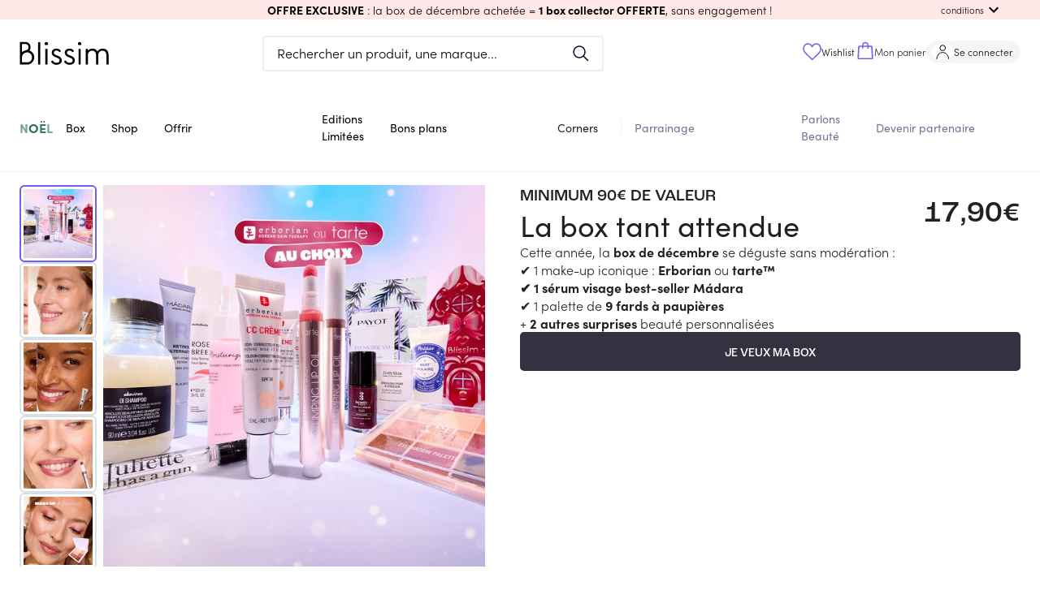

--- FILE ---
content_type: text/html; charset=utf-8
request_url: https://blissim.fr/box
body_size: 117510
content:
<!DOCTYPE html><html lang="fr"><head><meta charSet="utf-8"/><meta name="viewport" content="width=device-width, initial-scale=1.0, maximum-scale=1.0, user-scalable=no, viewport-fit=cover"/><script defer="" src="https://unpkg.com/smoothscroll-polyfill@0.4.4/dist/smoothscroll.min.js"></script><title>Blissim - La box beauté n°1 en France dès 17,90 €/mois</title><meta name="description" content="Recevez chaque mois chez vous, la box beauté Blissim, une sélection de 5 produits de beauté adaptée à votre profil"/><link rel="canonical" href="https://blissim.fr/box"/><meta property="og:title" content="Blissim - La box beauté n°1 en France dès 17,90 €/mois"/><meta property="og:description" content="Recevez chaque mois chez vous, la box beauté Blissim, une sélection de 5 produits de beauté adaptée à votre profil"/><meta property="og:image" content="https://blissim.fr/wp-content/uploads/2025/11/box-fr-oct25.png"/><meta property="og:url" content="https://blissim.fr/box"/><link rel="alternate" hrefLang="x-default" href="https://blissim.fr/box"/><link rel="alternate" hrefLang="de" href="https://blissim.de/box"/><link rel="alternate" hrefLang="es" href="https://blissim.es/box"/><link rel="alternate" hrefLang="it" href="https://blissim.it/box"/><link rel="alternate" hrefLang="sv" href="https://blissim.se/box"/><link rel="alternate" hrefLang="pl" href="https://blissim.pl/box"/><script type="application/ld+json">{
  "@context": "https://schema.org/",
  "@type": "Product",
  "name": "Box Beauté N°1 - Sans engagement",
  "productID": "1",
  "image": "https://blissim.fr/wp-content/uploads/2024/01/boxcompo-3hb-copie-1.jpg",
  "description": "",
  "url": "https://blissim.fr/box",
  "brand": {
    "@type": "Brand",
    "name": "Blissim",
    "url": "https://blissim.fr/marques/blissim"
  },
  "aggregateRating": {
    "@type": "AggregateRating",
    "ratingValue": 4.5,
    "reviewCount": 13000
  },
  "offers": {
    "@type": "Offer",
    "price": 17.9,
    "priceCurrency": "EUR",
    "availability": "https://schema.org/InStock"
  }
}</script><script type="application/ld+json">{
  "@context": "https://schema.org",
  "@type": "FAQPage",
  "mainEntity": [
    {
      "@type": "Question",
      "name": "Comment fonctionne le profil beauté ? ",
      "acceptedAnswer": {
        "@type": "Answer",
        "text": "Une fois votre box commandée, vous serez invitée à créer ou modifier votre profil beauté. Nous vous conseillons vivement de le compléter le plus tôt possible afin que nous puissions en tenir compte pour confectionner votre première box ! Ce profil nous aide à vous envoyer une sélection adaptée à vos besoins (on fait le maximum !). Vous pouvez le modifier à tout moment dans l'espace Mon Compte en fonction de vos envies ou changements de style."
      }
    },
    {
      "@type": "Question",
      "name": "Quel est le délai de livraison de ma box ?",
      "acceptedAnswer": {
        "@type": "Answer",
        "text": "Les box Blissim sont envoyées en début de mois, elles ont tout le mois pour vous parvenir. Vous avez commandé votre abonnement en milieu ou en fin de mois ? Alors votre box fera l’objet d’une seconde vague d’envoi et dispose d’un mois à compter de la date de paiement pour être livrée. C’est seulement à compter de votre troisième box que le rythme “normal” reprendra. Pour suivre l’acheminement de votre box (livraison colissimo ou Mondial Relay), rendez-vous dans votre espace Mon Compte / Mon abonnement. Attention, si vous avez souscrit à la livraison standard, il n’y a pas de numéro de suivi disponible."
      }
    },
    {
      "@type": "Question",
      "name": "Quelle est la contenance des produits ?",
      "acceptedAnswer": {
        "@type": "Answer",
        "text": "Notre but est de vous aider à découvrir et choisir de nouveaux produits de beauté en les testant directement chez vous. Vous recevrez ainsi chaque mois une jolie boîte dans laquelle se trouve une sélection de 5 produits de beauté adaptés à votre profil, en format miniature ou en format vente. La contenance est toujours suffisante pour vous permettre de tester le produit et de vous faire un réel avis dessus. Elle peut donc varier en fonction de la nature des produits : la même contenance n’est pas nécessaire pour tester un produit corps, une crème pour le visage, ou encore un parfum. Une fois ces produits testés, vous pouvez les retrouver en format vente sur notre shop. Grâce à votre avantage abonnée, vous pouvez racheter les produits testés sur notre eshop en bénéficiant de 15% de remise immédiate !"
      }
    }
  ]
}</script><link rel="preload" as="image" href="https://blissim.fr/wp-content/uploads/2025/11/header-pagebox-dec25-fr-1.2.jpg?width=600&amp;height=600&amp;fit=crop"/><meta name="next-head-count" content="14"/><meta name="robots" content="index, follow"/><meta charSet="utf-8"/><meta name="apple-mobile-web-app-title" content="Blissim"/><meta name="application-name" content="Blissim"/><meta name="theme-color" content="#353140"/><meta name="msapplication-TileColor" content="#353140"/><meta name="msapplication-TileImage" content="/static/images/icn/icn_blissim_144x144.png"/><meta name="p:domain_verify" content="2bfc59341e09118f5f9e207001d41724"/><meta property="og:site_name" content="Blissim"/><meta property="og:type" content="article"/><meta property="fb:app_id" content="229338367082693"/><meta property="fb:admins" content="597672852"/><link rel="manifest" href="/static/manifest.json"/><link rel="icon" type="image/png" href="/static/images/icn/icn_blissim_196x196.png"/><link rel="icon" type="image/png" href="/static/images/icn/icn_blissim_16x16.png" sizes="16x16"/><link rel="icon" type="image/png" href="/static/images/icn/icn_blissim_32x32.png" sizes="32x32"/><link rel="icon" type="image/svg+xml" href="/static/images/svg/blissim-logo.svg"/><link rel="apple-touch-icon" href="/static/images/icn/icn_blissim_196x196.png"/><style>.grecaptcha-badge {visibility: hidden; right: 0 !important}</style><script type="text/javascript">(function(){window.lockABTastyTag=true;})();
          </script><script type="text/javascript" src="https://try.abtasty.com/82ae518c7f1667bd92d3031d99ce4dad.js"></script><link rel="preconnect" href="https://use.typekit.net" crossorigin /><link rel="preload" href="/_next/static/css/5f98ca45aef46026.css" as="style"/><link rel="stylesheet" href="/_next/static/css/5f98ca45aef46026.css" data-n-g=""/><link rel="preload" href="/_next/static/css/3fa7a06542c02d2f.css" as="style"/><link rel="stylesheet" href="/_next/static/css/3fa7a06542c02d2f.css" data-n-p=""/><noscript data-n-css=""></noscript><script defer="" nomodule="" src="/_next/static/chunks/polyfills-c67a75d1b6f99dc8.js"></script><script defer="" src="/_next/static/chunks/2810.95c97ad1cf8a4c8d.js"></script><script defer="" src="/_next/static/chunks/7440.ce2f879c3aa4267d.js"></script><script defer="" src="/_next/static/chunks/4473.ee6b9047c9b31543.js"></script><script defer="" src="/_next/static/chunks/5174.c2982b8b44e9335b.js"></script><script defer="" src="/_next/static/chunks/5800.0dad8f1318f7cc07.js"></script><script defer="" src="/_next/static/chunks/6133.1679ea57a0fdc182.js"></script><script defer="" src="/_next/static/chunks/1353.4f679892818dd1a1.js"></script><script defer="" src="/_next/static/chunks/3398.da82e2e6f7fe6a9a.js"></script><script defer="" src="/_next/static/chunks/5968.43ff3c3519ea5982.js"></script><script src="/_next/static/chunks/webpack-b8a75c3533199c23.js" defer=""></script><script src="/_next/static/chunks/framework-eae1dab60e375b5f.js" defer=""></script><script src="/_next/static/chunks/main-538524ae8cb9ddbd.js" defer=""></script><script src="/_next/static/chunks/pages/_app-f2e0f8b405ee30d4.js" defer=""></script><script src="/_next/static/chunks/5863-cf125e20a29da294.js" defer=""></script><script src="/_next/static/chunks/6105-bf83b2972c37a9db.js" defer=""></script><script src="/_next/static/chunks/5507-c24c07750c7c0802.js" defer=""></script><script src="/_next/static/chunks/4628-e7cf4e674dc987d0.js" defer=""></script><script src="/_next/static/chunks/490-19090ac151773697.js" defer=""></script><script src="/_next/static/chunks/939-35f1d3ed1d03e481.js" defer=""></script><script src="/_next/static/chunks/8523-93dd353bd08c6572.js" defer=""></script><script src="/_next/static/chunks/2250-ce0418d3c224c269.js" defer=""></script><script src="/_next/static/chunks/2740-f38e96a9696a118f.js" defer=""></script><script src="/_next/static/chunks/2379-aad4a3865b71291c.js" defer=""></script><script src="/_next/static/chunks/7155-f4c8f9dd59e56693.js" defer=""></script><script src="/_next/static/chunks/8946-420d9d8999eb4d13.js" defer=""></script><script src="/_next/static/chunks/5966-a72a41b3e3958da2.js" defer=""></script><script src="/_next/static/chunks/1398-15c2f0041952b480.js" defer=""></script><script src="/_next/static/chunks/550-b6b8324efc964c30.js" defer=""></script><script src="/_next/static/chunks/3605-140f12d5f521f23f.js" defer=""></script><script src="/_next/static/chunks/8134-90cc748f30c3b7f6.js" defer=""></script><script src="/_next/static/chunks/671-cacd4e47853d65a3.js" defer=""></script><script src="/_next/static/chunks/5069-157b42e8e8589966.js" defer=""></script><script src="/_next/static/chunks/8245-fdd014df0d4143e3.js" defer=""></script><script src="/_next/static/chunks/pages/box-08a97b07d847c346.js" defer=""></script><script src="/_next/static/m_32_NeAHMUVzsDNUhH2A/_buildManifest.js" defer=""></script><script src="/_next/static/m_32_NeAHMUVzsDNUhH2A/_ssgManifest.js" defer=""></script><style data-href="https://use.typekit.net/ikn5fbh.css">@import url("https://p.typekit.net/p.css?s=1&k=ikn5fbh&ht=tk&f=24539.24543.24544.24545.24547.24548.24549&a=190290042&app=typekit&e=css");@font-face{font-family:"sofia-pro";src:url("https://use.typekit.net/af/2ff9be/00000000000000007735f999/31/l?primer=fff1a989570eb474b8c22c57cc7199e63bfc7e911b750165d0199218f0b7e7cc&fvd=n7&v=3") format("woff2"),url("https://use.typekit.net/af/2ff9be/00000000000000007735f999/31/d?primer=fff1a989570eb474b8c22c57cc7199e63bfc7e911b750165d0199218f0b7e7cc&fvd=n7&v=3") format("woff"),url("https://use.typekit.net/af/2ff9be/00000000000000007735f999/31/a?primer=fff1a989570eb474b8c22c57cc7199e63bfc7e911b750165d0199218f0b7e7cc&fvd=n7&v=3") format("opentype");font-display:auto;font-style:normal;font-weight:700;font-stretch:normal}@font-face{font-family:"sofia-pro";src:url("https://use.typekit.net/af/da506f/00000000000000007735f990/31/l?primer=fff1a989570eb474b8c22c57cc7199e63bfc7e911b750165d0199218f0b7e7cc&fvd=n3&v=3") format("woff2"),url("https://use.typekit.net/af/da506f/00000000000000007735f990/31/d?primer=fff1a989570eb474b8c22c57cc7199e63bfc7e911b750165d0199218f0b7e7cc&fvd=n3&v=3") format("woff"),url("https://use.typekit.net/af/da506f/00000000000000007735f990/31/a?primer=fff1a989570eb474b8c22c57cc7199e63bfc7e911b750165d0199218f0b7e7cc&fvd=n3&v=3") format("opentype");font-display:auto;font-style:normal;font-weight:300;font-stretch:normal}@font-face{font-family:"sofia-pro";src:url("https://use.typekit.net/af/b11f1c/00000000000000007735f998/31/l?primer=fff1a989570eb474b8c22c57cc7199e63bfc7e911b750165d0199218f0b7e7cc&fvd=i3&v=3") format("woff2"),url("https://use.typekit.net/af/b11f1c/00000000000000007735f998/31/d?primer=fff1a989570eb474b8c22c57cc7199e63bfc7e911b750165d0199218f0b7e7cc&fvd=i3&v=3") format("woff"),url("https://use.typekit.net/af/b11f1c/00000000000000007735f998/31/a?primer=fff1a989570eb474b8c22c57cc7199e63bfc7e911b750165d0199218f0b7e7cc&fvd=i3&v=3") format("opentype");font-display:auto;font-style:italic;font-weight:300;font-stretch:normal}@font-face{font-family:"sofia-pro";src:url("https://use.typekit.net/af/742085/00000000000000007735f992/31/l?primer=fff1a989570eb474b8c22c57cc7199e63bfc7e911b750165d0199218f0b7e7cc&fvd=n5&v=3") format("woff2"),url("https://use.typekit.net/af/742085/00000000000000007735f992/31/d?primer=fff1a989570eb474b8c22c57cc7199e63bfc7e911b750165d0199218f0b7e7cc&fvd=n5&v=3") format("woff"),url("https://use.typekit.net/af/742085/00000000000000007735f992/31/a?primer=fff1a989570eb474b8c22c57cc7199e63bfc7e911b750165d0199218f0b7e7cc&fvd=n5&v=3") format("opentype");font-display:auto;font-style:normal;font-weight:500;font-stretch:normal}@font-face{font-family:"sofia-pro";src:url("https://use.typekit.net/af/1fbf9b/00000000000000007735f98d/31/l?primer=fff1a989570eb474b8c22c57cc7199e63bfc7e911b750165d0199218f0b7e7cc&fvd=n4&v=3") format("woff2"),url("https://use.typekit.net/af/1fbf9b/00000000000000007735f98d/31/d?primer=fff1a989570eb474b8c22c57cc7199e63bfc7e911b750165d0199218f0b7e7cc&fvd=n4&v=3") format("woff"),url("https://use.typekit.net/af/1fbf9b/00000000000000007735f98d/31/a?primer=fff1a989570eb474b8c22c57cc7199e63bfc7e911b750165d0199218f0b7e7cc&fvd=n4&v=3") format("opentype");font-display:auto;font-style:normal;font-weight:400;font-stretch:normal}@font-face{font-family:"sofia-pro";src:url("https://use.typekit.net/af/a80b27/00000000000000007735f98c/31/l?primer=fff1a989570eb474b8c22c57cc7199e63bfc7e911b750165d0199218f0b7e7cc&fvd=i4&v=3") format("woff2"),url("https://use.typekit.net/af/a80b27/00000000000000007735f98c/31/d?primer=fff1a989570eb474b8c22c57cc7199e63bfc7e911b750165d0199218f0b7e7cc&fvd=i4&v=3") format("woff"),url("https://use.typekit.net/af/a80b27/00000000000000007735f98c/31/a?primer=fff1a989570eb474b8c22c57cc7199e63bfc7e911b750165d0199218f0b7e7cc&fvd=i4&v=3") format("opentype");font-display:auto;font-style:italic;font-weight:400;font-stretch:normal}@font-face{font-family:"sofia-pro";src:url("https://use.typekit.net/af/e7e7b3/00000000000000007735f99a/31/l?primer=fff1a989570eb474b8c22c57cc7199e63bfc7e911b750165d0199218f0b7e7cc&fvd=n6&v=3") format("woff2"),url("https://use.typekit.net/af/e7e7b3/00000000000000007735f99a/31/d?primer=fff1a989570eb474b8c22c57cc7199e63bfc7e911b750165d0199218f0b7e7cc&fvd=n6&v=3") format("woff"),url("https://use.typekit.net/af/e7e7b3/00000000000000007735f99a/31/a?primer=fff1a989570eb474b8c22c57cc7199e63bfc7e911b750165d0199218f0b7e7cc&fvd=n6&v=3") format("opentype");font-display:auto;font-style:normal;font-weight:600;font-stretch:normal}.tk-sofia-pro{font-family:"sofia-pro",sans-serif}</style></head><body><div id="__next"><div><div><style data-emotion="css-global 1j6ofty">html{-webkit-font-smoothing:antialiased;-moz-osx-font-smoothing:grayscale;box-sizing:border-box;-webkit-text-size-adjust:100%;}*,*::before,*::after{box-sizing:inherit;}strong,b{font-weight:700;}body{margin:0;color:rgba(0,0,0,0.87);font-family:sofia-pro,sans-serif,Arial,sans-serif;letter-spacing:normal;font-size:1rem;font-weight:300;line-height:normal;background-color:#fff;}@media print{body{background-color:#fff;}}body::backdrop{background-color:#fff;}@font-face{font-family:sofia-pro;font-display:swap;font-style:normal;font-weight:400;font-family:sofia-pro;font-display:swap;font-style:normal;font-weight:600;font-family:sofia-pro;font-display:swap;font-style:normal;font-weight:700;font-family:Roc Grotesk Medium;src:url("/public/static/fonts/roc-grotesk-medium.otf") format("opentype");font-display:swap;font-style:normal;font-weight:500;font-family:Roc Grotesk Wide Medium;src:url("/public/static/fonts/roc-grotesk-wide-medium.otf") format("opentype");font-display:swap;font-style:normal;font-weight:500;}html{height:100%;}body{margin:0;padding:0;background-color:#fff;scroll-behavior:smooth;height:100vh;}body #__next{height:100%;}a{color:#000;}img{height:auto;max-width:100%;}p{margin:0;padding:0;font-family:sofia-pro,sans-serif,Arial,sans-serif;letter-spacing:normal;font-size:1rem;font-weight:300;}input[type="search"]::-webkit-search-decoration,input[type="search"]::-webkit-search-cancel-button,input[type="search"]::-webkit-search-results-button,input[type="search"]::-webkit-search-results-decoration{-webkit-appearance:none;-moz-appearance:none;-ms-appearance:none;appearance:none;}button,input{outline:none;}ul{list-style:none;margin:0;padding:0;font-size:1rem;}h1,h2,h3,h4,h5,h6{margin:0;padding:0;}h1 em,h2 em,h3 em,h4 em,h5 em,h6 em{font-style:normal;font-family:Roc Grotesk Medium,sans-serif,Arial,sans-serif;}h1{font-family:Roc Grotesk Medium,sans-serif,Arial,sans-serif;font-weight:500;font-style:normal;font-size:1.813rem;line-height:2.5rem;}@media (min-width: 960px){h1{font-size:2.25rem;line-height:2.625rem;}}h2{font-family:Roc Grotesk Medium,sans-serif,Arial,sans-serif;font-weight:500;font-style:normal;font-size:1.438rem;line-height:1.875rem;text-transform:uppercase;}@media (min-width: 960px){h2{font-size:1.813rem;line-height:2.5rem;}}h3{font-family:Roc Grotesk Medium,sans-serif,Arial,sans-serif;font-weight:500;font-style:normal;font-size:1.25rem;line-height:1.563rem;}h4{font-family:Roc Grotesk Medium,sans-serif,Arial,sans-serif;font-weight:500;font-style:normal;font-size:1.125rem;line-height:1.438rem;}h5{font-family:sofia-pro,sans-serif,Arial,sans-serif;font-weight:400;font-style:normal;font-size:1rem;line-height:1.313rem;}@media (min-width: 960px){h5{font-size:1.375rem;}}h6{font-family:sofia-pro,sans-serif,Arial,sans-serif;font-weight:400;font-style:normal;font-size:1rem;line-height:1.313rem;margin:0;}@media (min-width: 960px){h6{font-size:1.25rem;}}small{font-size:0,875rem;}.clearfix{overflow:auto;zoom:1;}.btn{display:inline-block;font-family:sofia-pro,sans-serif,Arial,sans-serif;text-transform:uppercase;letter-spacing:1.5px;font-size:.8rem;font-weight:bold;color:#fff;background:#000;padding:0,875rem 22px;border-radius:5px;-webkit-text-decoration:none;text-decoration:none;}.category_LTE,overline.highlight{background-color:#FCFFB4;font-family:Roc Grotesk Wide Medium,sans-serif,Arial,sans-serif;font-style:normal;font-weight:normal;font-size:1rem;line-height:1rem;text-transform:uppercase;color:#000000;display:inline-block;}.price_LTE{font-family:sofia-pro,sans-serif,Arial,sans-serif;font-style:normal;font-weight:bold;margin-top:15px;}.small_font_size{fontsize:12px;}.regularBorder{border-width:2px;border-style:solid;border-color:#f4f5f7;border-radius:8px;padding:1rem;}</style><style data-emotion="css 12q4tbx">.css-12q4tbx{position:-webkit-sticky;position:sticky;top:0;width:100%;padding:0px;margin:0px;min-height:unset;height:unset;z-index:1100;pointer-events:none;}@media (min-width:0px){.css-12q4tbx{display:block;}}@media (min-width:960px){.css-12q4tbx{display:none;}}</style><div class="MuiBox-root css-12q4tbx" id="header-nav-box"><style data-emotion="css 165a7y1">.css-165a7y1{position:relative;z-index:1100;}</style><div class="MuiBox-root css-165a7y1" id="header-promo-container"><style data-emotion="css ojupo4">.css-ojupo4{position:relative;-webkit-transition:margin 150ms cubic-bezier(0.4,0,0.2,1) 0ms;transition:margin 150ms cubic-bezier(0.4,0,0.2,1) 0ms;overflow-anchor:none;}.css-ojupo4::before{position:absolute;left:0;top:-1px;right:0;height:1px;content:"";opacity:1;background-color:#F1F1F1;-webkit-transition:opacity 150ms cubic-bezier(0.4,0,0.2,1) 0ms,background-color 150ms cubic-bezier(0.4,0,0.2,1) 0ms;transition:opacity 150ms cubic-bezier(0.4,0,0.2,1) 0ms,background-color 150ms cubic-bezier(0.4,0,0.2,1) 0ms;}.css-ojupo4:first-of-type::before{display:none;}.css-ojupo4.Mui-expanded::before{opacity:0;}.css-ojupo4.Mui-expanded:first-of-type{margin-top:0;}.css-ojupo4.Mui-expanded:last-of-type{margin-bottom:0;}.css-ojupo4.Mui-expanded+.css-ojupo4.Mui-expanded::before{display:none;}.css-ojupo4.Mui-disabled{background-color:rgba(0,0,0,0.12);}.css-ojupo4.Mui-expanded{margin:16px 0;}</style><style data-emotion="css 1qwtads">.css-1qwtads{background-color:#fff;color:rgba(0,0,0,0.87);-webkit-transition:box-shadow 300ms cubic-bezier(0.4,0,0.2,1) 0ms;transition:box-shadow 300ms cubic-bezier(0.4,0,0.2,1) 0ms;box-shadow:none;position:relative;-webkit-transition:margin 150ms cubic-bezier(0.4,0,0.2,1) 0ms;transition:margin 150ms cubic-bezier(0.4,0,0.2,1) 0ms;overflow-anchor:none;}.css-1qwtads::before{position:absolute;left:0;top:-1px;right:0;height:1px;content:"";opacity:1;background-color:#F1F1F1;-webkit-transition:opacity 150ms cubic-bezier(0.4,0,0.2,1) 0ms,background-color 150ms cubic-bezier(0.4,0,0.2,1) 0ms;transition:opacity 150ms cubic-bezier(0.4,0,0.2,1) 0ms,background-color 150ms cubic-bezier(0.4,0,0.2,1) 0ms;}.css-1qwtads:first-of-type::before{display:none;}.css-1qwtads.Mui-expanded::before{opacity:0;}.css-1qwtads.Mui-expanded:first-of-type{margin-top:0;}.css-1qwtads.Mui-expanded:last-of-type{margin-bottom:0;}.css-1qwtads.Mui-expanded+.css-1qwtads.Mui-expanded::before{display:none;}.css-1qwtads.Mui-disabled{background-color:rgba(0,0,0,0.12);}.css-1qwtads.Mui-expanded{margin:16px 0;}</style><div class="MuiPaper-root MuiPaper-elevation MuiPaper-elevation1 MuiAccordion-root MuiAccordion-gutters header-promo__accordion shadow-none py-0 px-[15px] z-1 pointer-events-auto css-1qwtads" style="background-color:#fee9e8;color:#000000"><style data-emotion="css zr7q6q">.css-zr7q6q{display:-webkit-box;display:-webkit-flex;display:-ms-flexbox;display:flex;min-height:48px;padding:0px 16px;-webkit-transition:min-height 150ms cubic-bezier(0.4,0,0.2,1) 0ms,background-color 150ms cubic-bezier(0.4,0,0.2,1) 0ms;transition:min-height 150ms cubic-bezier(0.4,0,0.2,1) 0ms,background-color 150ms cubic-bezier(0.4,0,0.2,1) 0ms;}.css-zr7q6q.Mui-focusVisible{background-color:rgba(0,0,0,0.12);}.css-zr7q6q.Mui-disabled{opacity:0.38;}.css-zr7q6q:hover:not(.Mui-disabled){cursor:pointer;}.css-zr7q6q.Mui-expanded{min-height:64px;}.css-zr7q6q .MuiAccordionSummary-content{-webkit-user-select:text;-moz-user-select:text;-ms-user-select:text;user-select:text;margin:0px!important;font-size:15px;display:-webkit-box;display:-webkit-flex;display:-ms-flexbox;display:flex;-webkit-align-items:center;-webkit-box-align:center;-ms-flex-align:center;align-items:center;position:relative;}.css-zr7q6q .MuiAccordionSummary-expandIconWrapper{padding:8px;color:initial;}</style><style data-emotion="css 1d9g0k3">.css-1d9g0k3{display:-webkit-inline-box;display:-webkit-inline-flex;display:-ms-inline-flexbox;display:inline-flex;-webkit-align-items:center;-webkit-box-align:center;-ms-flex-align:center;align-items:center;-webkit-box-pack:center;-ms-flex-pack:center;-webkit-justify-content:center;justify-content:center;position:relative;box-sizing:border-box;-webkit-tap-highlight-color:transparent;background-color:transparent;outline:0;border:0;margin:0;border-radius:0;padding:0;cursor:pointer;-webkit-user-select:none;-moz-user-select:none;-ms-user-select:none;user-select:none;vertical-align:middle;-moz-appearance:none;-webkit-appearance:none;-webkit-text-decoration:none;text-decoration:none;color:inherit;display:-webkit-box;display:-webkit-flex;display:-ms-flexbox;display:flex;min-height:48px;padding:0px 16px;-webkit-transition:min-height 150ms cubic-bezier(0.4,0,0.2,1) 0ms,background-color 150ms cubic-bezier(0.4,0,0.2,1) 0ms;transition:min-height 150ms cubic-bezier(0.4,0,0.2,1) 0ms,background-color 150ms cubic-bezier(0.4,0,0.2,1) 0ms;}.css-1d9g0k3::-moz-focus-inner{border-style:none;}.css-1d9g0k3.Mui-disabled{pointer-events:none;cursor:default;}@media print{.css-1d9g0k3{-webkit-print-color-adjust:exact;color-adjust:exact;}}.css-1d9g0k3.Mui-focusVisible{background-color:rgba(0,0,0,0.12);}.css-1d9g0k3.Mui-disabled{opacity:0.38;}.css-1d9g0k3:hover:not(.Mui-disabled){cursor:pointer;}.css-1d9g0k3.Mui-expanded{min-height:64px;}.css-1d9g0k3 .MuiAccordionSummary-content{-webkit-user-select:text;-moz-user-select:text;-ms-user-select:text;user-select:text;margin:0px!important;font-size:15px;display:-webkit-box;display:-webkit-flex;display:-ms-flexbox;display:flex;-webkit-align-items:center;-webkit-box-align:center;-ms-flex-align:center;align-items:center;position:relative;}.css-1d9g0k3 .MuiAccordionSummary-expandIconWrapper{padding:8px;color:initial;}</style><div class="MuiButtonBase-root MuiAccordionSummary-root MuiAccordionSummary-gutters header-promo__accordion-summary !p-0 !min-h-6 w-full css-1d9g0k3" tabindex="0" role="button" aria-expanded="false" aria-controls="panel0a-content" id="panel0a-header"><style data-emotion="css 104tse8">.css-104tse8{display:-webkit-box;display:-webkit-flex;display:-ms-flexbox;display:flex;-webkit-box-flex:1;-webkit-flex-grow:1;-ms-flex-positive:1;flex-grow:1;margin:12px 0;-webkit-transition:margin 150ms cubic-bezier(0.4,0,0.2,1) 0ms;transition:margin 150ms cubic-bezier(0.4,0,0.2,1) 0ms;}.css-104tse8.Mui-expanded{margin:20px 0;}</style><div class="MuiAccordionSummary-content MuiAccordionSummary-contentGutters css-104tse8"><div class="mx-auto my-0 w-full text-center header-promo__title-container"><span class="header-promo__title font-main text-sm"><strong>OFFRE EXCLUSIVE</strong> : la box de décembre achetée = <strong>1 box collector OFFERTE</strong>, sans engagement ! </span></div><div class="flex items-center md:absolute md:right-[30px] header-promo__collapse-container"><span class="text-[.7rem] hidden md:block header-promo__collapse-span">conditions</span><style data-emotion="css 171s1pf">.css-171s1pf{-webkit-user-select:none;-moz-user-select:none;-ms-user-select:none;user-select:none;width:1em;height:1em;display:inline-block;fill:currentColor;-webkit-flex-shrink:0;-ms-flex-negative:0;flex-shrink:0;-webkit-transition:fill 200ms cubic-bezier(0.4,0,0.2,1) 0ms;transition:fill 200ms cubic-bezier(0.4,0,0.2,1) 0ms;font-size:1.5rem;}</style><svg class="MuiSvgIcon-root MuiSvgIcon-fontSizeMedium header-promo__collapse-icon css-171s1pf" focusable="false" aria-hidden="true" viewBox="0 0 24 24" data-testid="ExpandMoreIcon"><path d="M16.59 8.59 12 13.17 7.41 8.59 6 10l6 6 6-6z"></path></svg></div></div></div><style data-emotion="css e1il6z">.css-e1il6z{height:0;overflow:hidden;-webkit-transition:height 300ms cubic-bezier(0.4,0,0.2,1) 0ms;transition:height 300ms cubic-bezier(0.4,0,0.2,1) 0ms;visibility:hidden;}</style><div class="MuiCollapse-root MuiCollapse-vertical MuiCollapse-hidden css-e1il6z" style="min-height:0px"><style data-emotion="css hboir5">.css-hboir5{display:-webkit-box;display:-webkit-flex;display:-ms-flexbox;display:flex;width:100%;}</style><div class="MuiCollapse-wrapper MuiCollapse-vertical css-hboir5"><style data-emotion="css 8atqhb">.css-8atqhb{width:100%;}</style><div class="MuiCollapse-wrapperInner MuiCollapse-vertical css-8atqhb"><div aria-labelledby="panel0a-header" id="panel0a-content" role="region" class="MuiAccordion-region"><style data-emotion="css u7qq7e">.css-u7qq7e{padding:8px 16px 16px;}</style><div class="MuiAccordionDetails-root header-promo__accordion-details pt-0 px-[15px] pb-[15px] css-u7qq7e"><style data-emotion="css 1yg524t">.css-1yg524t{margin:0;font-family:sofia-pro,sans-serif,Arial,sans-serif;letter-spacing:normal;font-size:1rem;font-weight:300;line-height:normal;text-align:center;}</style><p class="MuiTypography-root MuiTypography-body1 MuiTypography-alignCenter header-promo__conditions text-[.85rem] css-1yg524t"><span class="header-promo__conditions-content">Offre sans engagement, valable dans la limite des stocks disponibles ou jusqu’au 04.01.2026 pour toute commande de la box de décembre. Cette offre enclenche un abonnement mensuel de 17,90€/mois. Non valable sur les cartes cadeaux et non cumulable avec d’autres offres promotionnelles en cours. La box offerte ne prend pas en compte les contraintes liées au profil beauté et/ou à l’historique, elle peut également contenir des offres promotionnelles qui ont malheureusement expirées.</span></p></div></div></div></div></div></div></div><style data-emotion="css 17zq58j">.css-17zq58j{position:relative;z-index:1100;-webkit-transition:-webkit-transform 0.2s ease;transition:transform 0.2s ease;-webkit-transform:translateY(0px);-moz-transform:translateY(0px);-ms-transform:translateY(0px);transform:translateY(0px);}</style><div class="MuiBox-root css-17zq58j"><style data-emotion="css 1w3cch0">.css-1w3cch0{display:-webkit-box;display:-webkit-flex;display:-ms-flexbox;display:flex;-webkit-flex-direction:column;-ms-flex-direction:column;flex-direction:column;width:100%;box-sizing:border-box;-webkit-flex-shrink:0;-ms-flex-negative:0;flex-shrink:0;position:relative;background-color:#d1d4f2;color:#000000de;background-color:#ffff;pointer-events:auto;}</style><style data-emotion="css rw6p1t">.css-rw6p1t{background-color:#fff;color:rgba(0,0,0,0.87);-webkit-transition:box-shadow 300ms cubic-bezier(0.4,0,0.2,1) 0ms;transition:box-shadow 300ms cubic-bezier(0.4,0,0.2,1) 0ms;box-shadow:none;display:-webkit-box;display:-webkit-flex;display:-ms-flexbox;display:flex;-webkit-flex-direction:column;-ms-flex-direction:column;flex-direction:column;width:100%;box-sizing:border-box;-webkit-flex-shrink:0;-ms-flex-negative:0;flex-shrink:0;position:relative;background-color:#d1d4f2;color:#000000de;background-color:#ffff;pointer-events:auto;}</style><header class="MuiPaper-root MuiPaper-elevation MuiPaper-elevation4 MuiAppBar-root MuiAppBar-colorPrimary MuiAppBar-positionRelative css-rw6p1t" id="mobile-app-bar"><style data-emotion="css b3drs7">.css-b3drs7{position:relative;display:-webkit-box;display:-webkit-flex;display:-ms-flexbox;display:flex;-webkit-align-items:center;-webkit-box-align:center;-ms-flex-align:center;align-items:center;padding-left:16px;padding-right:16px;min-height:56px;display:-webkit-box;display:-webkit-flex;display:-ms-flexbox;display:flex;-webkit-box-pack:justify;-webkit-justify-content:space-between;justify-content:space-between;background-color:#ffff;padding:0px;}@media (min-width:600px){.css-b3drs7{padding-left:24px;padding-right:24px;}}@media(min - width: 0px){@media(orientation: landscape){.css-b3drs7{min-height:48px;}}}@media(min - width: 600px){.css-b3drs7{min-height:64px;}}</style><div class="MuiToolbar-root MuiToolbar-gutters MuiToolbar-regular css-b3drs7"><style data-emotion="css 70qvj9">.css-70qvj9{display:-webkit-box;display:-webkit-flex;display:-ms-flexbox;display:flex;-webkit-align-items:center;-webkit-box-align:center;-ms-flex-align:center;align-items:center;}</style><div class="MuiBox-root css-70qvj9"><style data-emotion="css 1riuats">.css-1riuats{text-align:center;-webkit-flex:0 0 auto;-ms-flex:0 0 auto;flex:0 0 auto;font-size:1.5rem;padding:8px;border-radius:50%;overflow:visible;color:rgba(0,0,0,0.54);-webkit-transition:background-color 150ms cubic-bezier(0.4,0,0.2,1) 0ms;transition:background-color 150ms cubic-bezier(0.4,0,0.2,1) 0ms;color:inherit;padding:12px;font-size:1.75rem;padding:16px;}.css-1riuats:hover{background-color:rgba(0, 0, 0, 0.04);}@media (hover: none){.css-1riuats:hover{background-color:transparent;}}.css-1riuats.Mui-disabled{background-color:transparent;color:rgba(0,0,0,0.26);}@media (max-width:339.95px){.css-1riuats{padding:12px;}}</style><style data-emotion="css 5s4wlc">.css-5s4wlc{display:-webkit-inline-box;display:-webkit-inline-flex;display:-ms-inline-flexbox;display:inline-flex;-webkit-align-items:center;-webkit-box-align:center;-ms-flex-align:center;align-items:center;-webkit-box-pack:center;-ms-flex-pack:center;-webkit-justify-content:center;justify-content:center;position:relative;box-sizing:border-box;-webkit-tap-highlight-color:transparent;background-color:transparent;outline:0;border:0;margin:0;border-radius:0;padding:0;cursor:pointer;-webkit-user-select:none;-moz-user-select:none;-ms-user-select:none;user-select:none;vertical-align:middle;-moz-appearance:none;-webkit-appearance:none;-webkit-text-decoration:none;text-decoration:none;color:inherit;text-align:center;-webkit-flex:0 0 auto;-ms-flex:0 0 auto;flex:0 0 auto;font-size:1.5rem;padding:8px;border-radius:50%;overflow:visible;color:rgba(0,0,0,0.54);-webkit-transition:background-color 150ms cubic-bezier(0.4,0,0.2,1) 0ms;transition:background-color 150ms cubic-bezier(0.4,0,0.2,1) 0ms;color:inherit;padding:12px;font-size:1.75rem;padding:16px;}.css-5s4wlc::-moz-focus-inner{border-style:none;}.css-5s4wlc.Mui-disabled{pointer-events:none;cursor:default;}@media print{.css-5s4wlc{-webkit-print-color-adjust:exact;color-adjust:exact;}}.css-5s4wlc:hover{background-color:rgba(0, 0, 0, 0.04);}@media (hover: none){.css-5s4wlc:hover{background-color:transparent;}}.css-5s4wlc.Mui-disabled{background-color:transparent;color:rgba(0,0,0,0.26);}@media (max-width:339.95px){.css-5s4wlc{padding:12px;}}</style><button class="MuiButtonBase-root MuiIconButton-root MuiIconButton-colorInherit MuiIconButton-sizeLarge css-5s4wlc" tabindex="0" type="button" aria-label="menu"><img src="/static/images/svg/burger-icon.svg" alt="menu burger icon" width="22" height="22"/></button><style data-emotion="css 9d664i">.css-9d664i{opacity:0;-webkit-transition:opacity 0.1s ease;transition:opacity 0.1s ease;display:-webkit-box;display:-webkit-flex;display:-ms-flexbox;display:flex;pointer-events:none;}</style><div class="MuiBox-root css-9d664i" aria-hidden="true"><style data-emotion="css 1s9d21d">.css-1s9d21d{text-align:center;-webkit-flex:0 0 auto;-ms-flex:0 0 auto;flex:0 0 auto;font-size:1.5rem;padding:8px;border-radius:50%;overflow:visible;color:rgba(0,0,0,0.54);-webkit-transition:background-color 150ms cubic-bezier(0.4,0,0.2,1) 0ms;transition:background-color 150ms cubic-bezier(0.4,0,0.2,1) 0ms;padding:12px;font-size:1.75rem;padding:16px;}.css-1s9d21d:hover{background-color:rgba(0, 0, 0, 0.04);}@media (hover: none){.css-1s9d21d:hover{background-color:transparent;}}.css-1s9d21d.Mui-disabled{background-color:transparent;color:rgba(0,0,0,0.26);}@media (max-width:339.95px){.css-1s9d21d{padding:12px;}}</style><style data-emotion="css 4yvmaj">.css-4yvmaj{display:-webkit-inline-box;display:-webkit-inline-flex;display:-ms-inline-flexbox;display:inline-flex;-webkit-align-items:center;-webkit-box-align:center;-ms-flex-align:center;align-items:center;-webkit-box-pack:center;-ms-flex-pack:center;-webkit-justify-content:center;justify-content:center;position:relative;box-sizing:border-box;-webkit-tap-highlight-color:transparent;background-color:transparent;outline:0;border:0;margin:0;border-radius:0;padding:0;cursor:pointer;-webkit-user-select:none;-moz-user-select:none;-ms-user-select:none;user-select:none;vertical-align:middle;-moz-appearance:none;-webkit-appearance:none;-webkit-text-decoration:none;text-decoration:none;color:inherit;text-align:center;-webkit-flex:0 0 auto;-ms-flex:0 0 auto;flex:0 0 auto;font-size:1.5rem;padding:8px;border-radius:50%;overflow:visible;color:rgba(0,0,0,0.54);-webkit-transition:background-color 150ms cubic-bezier(0.4,0,0.2,1) 0ms;transition:background-color 150ms cubic-bezier(0.4,0,0.2,1) 0ms;padding:12px;font-size:1.75rem;padding:16px;}.css-4yvmaj::-moz-focus-inner{border-style:none;}.css-4yvmaj.Mui-disabled{pointer-events:none;cursor:default;}@media print{.css-4yvmaj{-webkit-print-color-adjust:exact;color-adjust:exact;}}.css-4yvmaj:hover{background-color:rgba(0, 0, 0, 0.04);}@media (hover: none){.css-4yvmaj:hover{background-color:transparent;}}.css-4yvmaj.Mui-disabled{background-color:transparent;color:rgba(0,0,0,0.26);}@media (max-width:339.95px){.css-4yvmaj{padding:12px;}}</style><button class="MuiButtonBase-root MuiIconButton-root MuiIconButton-sizeLarge css-4yvmaj" tabindex="0" type="button" aria-label="search"><img src="/static/images/svg/search-icon.svg" alt="search icon" width="19" height="19"/></button></div></div><a href="/"><svg width="110" height="34" viewBox="0 0 80 22" fill="none" xmlns="http://www.w3.org/2000/svg"><path d="M16.6187 0.841431H18.5896V20.8317H16.6187V0.841431Z" fill="black"></path><path d="M22.4745 2.19263C22.4771 1.93229 22.5453 1.6768 22.6727 1.44979C22.8002 1.22278 22.9829 1.03156 23.2038 0.893819C23.4247 0.756075 23.6768 0.676247 23.9368 0.661716C24.1967 0.647185 24.4561 0.698419 24.691 0.810682C24.9259 0.922944 25.1288 1.09261 25.2807 1.304C25.4327 1.5154 25.529 1.76169 25.5606 2.02012C25.5922 2.27855 25.5581 2.54077 25.4615 2.78255C25.365 3.02433 25.209 3.23787 25.0081 3.40343H23.0378C22.8598 3.25615 22.7169 3.07106 22.6195 2.86161C22.522 2.65216 22.4725 2.42363 22.4745 2.19263ZM23.0378 6.75415H25.0081V20.8317H23.0378V6.75415Z" fill="black"></path><path d="M28.1335 18.1569L29.7101 17.1138C30.4424 18.4935 31.4557 19.2815 33.0886 19.2815C34.6937 19.2815 35.9045 18.465 35.9045 17.1951C35.9045 15.9002 35.0317 15.2527 33.2861 14.633L32.1038 14.1831C29.6829 13.279 28.8352 11.8185 28.8352 10.1564C28.8352 8.06997 30.5808 6.52466 33.0865 6.52466C34.8885 6.52466 36.3552 7.36895 37.1696 8.91774L35.593 9.82184C35.1423 8.8927 34.3537 8.30087 33.0893 8.30087C31.7679 8.30087 30.7811 9.00537 30.7811 10.1313C30.7811 11.1745 31.3437 11.9047 33.0615 12.5244L34.3001 12.9751C36.6647 13.8493 37.8741 15.0872 37.8741 17.143C37.8741 19.3114 36.0436 21.057 33.0309 21.057C30.8082 21.057 29.1189 19.9304 28.1335 18.1569Z" fill="black"></path><path d="M39.8214 18.1569L41.398 17.1138C42.1296 18.4935 43.1436 19.2815 44.7766 19.2815C46.381 19.2815 47.5918 18.465 47.5918 17.1951C47.5918 15.9002 46.719 15.2527 44.9734 14.633L43.7911 14.1831C41.3695 13.279 40.5224 11.8185 40.5224 10.1564C40.5224 8.06997 42.268 6.52466 44.7738 6.52466C46.5757 6.52466 48.0425 7.36895 48.8562 8.91774L47.2796 9.82184C46.8289 8.8927 46.0409 8.30087 44.7759 8.30087C43.4545 8.30087 42.4669 9.00537 42.4669 10.1313C42.4669 11.1745 43.0303 11.9047 44.7474 12.5244L45.9867 12.9751C48.3485 13.8493 49.5579 15.0872 49.5579 17.143C49.5579 19.3114 47.7281 21.057 44.7154 21.057C42.4927 21.057 40.8034 19.9304 39.8214 18.1569Z" fill="black"></path><path d="M52.2617 2.19266C52.2644 1.93239 52.3327 1.67699 52.4602 1.45006C52.5877 1.22313 52.7703 1.032 52.9912 0.89432C53.2121 0.756639 53.4642 0.67685 53.7241 0.662325C53.9839 0.647801 54.2433 0.69901 54.4782 0.81122C54.713 0.92343 54.9158 1.09302 55.0678 1.30433C55.2198 1.51564 55.3161 1.76184 55.3478 2.0202C55.3795 2.27855 55.3455 2.54072 55.2491 2.78249C55.1527 3.02426 54.9968 3.23783 54.796 3.40346H52.8265C52.6482 3.25632 52.5051 3.07128 52.4074 2.86183C52.3097 2.65237 52.2599 2.42377 52.2617 2.19266ZM52.8251 6.75418H54.796V20.8317H52.8265L52.8251 6.75418Z" fill="black"></path><path d="M68.507 12.3854C68.507 10.1043 67.2684 8.38717 64.9602 8.38717C63.1583 8.38717 61.8348 9.48531 61.2158 11.3436V20.8317H59.2442V6.75423H61.2151V8.6125C62.2284 7.17638 63.7487 6.52612 65.3816 6.52612C67.5779 6.52612 69.014 7.59574 69.7742 9.0882C70.7875 7.42674 72.5894 6.52612 74.5318 6.52612C77.8005 6.52612 79.7408 8.77872 79.7408 12.2414V20.8317H77.7699V12.3854C77.7699 10.1043 76.5313 8.38717 74.2509 8.38717C72.5053 8.38717 71.0976 9.37264 70.4495 11.5404C70.4732 11.7742 70.4827 12.0092 70.478 12.2442V20.8317H68.507V12.3854Z" fill="black"></path><path d="M0.287903 20.8596V0.610596H5.36477C7.91989 0.610596 9.91378 2.60448 9.91378 5.34598C9.91378 6.43647 9.57092 7.52695 8.8233 8.27457C11.3777 9.17867 13.2165 11.5432 13.2165 14.4746C13.2165 17.9331 10.2872 20.8617 6.82941 20.8617L0.287903 20.8596ZM2.25049 9.73921C3.18519 8.80451 4.64984 8.30586 5.74032 8.11878C7.11107 7.9011 8.10836 6.62354 8.10836 5.34598C8.10836 3.72626 6.8308 2.4487 5.36616 2.4487H2.25049V9.73921ZM2.25049 18.8678H6.8308C9.47912 18.8678 11.1927 17.0596 11.1927 14.2882C11.1927 11.9202 9.19815 9.92629 6.8308 9.92629C4.27568 9.92629 2.25049 11.9202 2.25049 14.2882V18.8678Z" fill="black"></path></svg></a><div class="flex gap-8 items-center px-4"><button role="button" class="relative cursor-pointer min-w-8 p-0.5 bg-transparent border-none justify-center items-center flex md:hidden rounded-full w-fit aspect-square hover:bg-grey-light-30 hover:shadow-[0px_0px_0px_6px_#ECEFF2] transition-all "><svg xmlns="http://www.w3.org/2000/svg" width="22" height="22" stroke="currentColor" viewBox="0 0 18 20" class="stroke-[1.5px] stroke-black"><g fill="none" fill-rule="evenodd" stroke-linejoin="round"><path stroke-linecap="round" d="M12 7.41V4.606C12 2.85 10.65 1.41 9 1.41S6 2.85 6 4.607V7.41"></path><path d="M2.385 5.41h13.23c.38 0 .67.32.692.7L17 18.708c.021.38-.316.702-.692.702H1.693c-.376 0-.713-.316-.692-.702l.692-12.596c.021-.385.312-.702.692-.702Z"></path></g></svg></button><button role="button" class="relative cursor-pointer min-w-8 p-0.5 bg-transparent border-none justify-center items-center flex md:hidden rounded-full w-fit aspect-square hover:bg-grey-light-30 hover:shadow-[0px_0px_0px_6px_#ECEFF2] transition-all text-black"><svg width="16" height="18" xmlns="http://www.w3.org/2000/svg" class="stroke-[1.5px]"><g transform="translate(1 .236)" stroke="#000" fill="none" fill-rule="evenodd"><ellipse cx="7.234" cy="3.845" rx="3.33" ry="3.345"></ellipse><path d="M14.468 17.09c0-4.247-3.239-7.69-7.234-7.69S0 12.843 0 17.09" stroke-linecap="round" stroke-linejoin="round"></path></g></svg><span class="absolute bg-common-secondary-notification w-2 aspect-square rounded-full animate-bounce bottom-1 right-1"></span></button></div></div></header></div><div class="MuiBox-root css-0"><style data-emotion="css iy6i9d">.css-iy6i9d{background-color:#ffff;padding-bottom:8px;padding-left:8px;padding-right:8px;pointer-events:auto;z-index:1101;position:relative;}</style><div class="MuiBox-root css-iy6i9d" id="search-input-container"><style data-emotion="css 15zkoc2">.css-15zkoc2{display:-webkit-box;display:-webkit-flex;display:-ms-flexbox;display:flex;-webkit-align-items:center;-webkit-box-align:center;-ms-flex-align:center;align-items:center;border:2px solid;border-color:#f4f5f7;border-radius:4px;padding:8px;}</style><div class="MuiBox-root css-15zkoc2"><style data-emotion="css 1eo746k">.css-1eo746k{text-align:center;-webkit-flex:0 0 auto;-ms-flex:0 0 auto;flex:0 0 auto;font-size:1.5rem;padding:8px;border-radius:50%;overflow:visible;color:rgba(0,0,0,0.54);-webkit-transition:background-color 150ms cubic-bezier(0.4,0,0.2,1) 0ms;transition:background-color 150ms cubic-bezier(0.4,0,0.2,1) 0ms;padding:12px;font-size:1.75rem;padding:0px;}.css-1eo746k:hover{background-color:rgba(0, 0, 0, 0.04);}@media (hover: none){.css-1eo746k:hover{background-color:transparent;}}.css-1eo746k.Mui-disabled{background-color:transparent;color:rgba(0,0,0,0.26);}@media (max-width:339.95px){.css-1eo746k{padding:0px;}}</style><style data-emotion="css 115psa8">.css-115psa8{display:-webkit-inline-box;display:-webkit-inline-flex;display:-ms-inline-flexbox;display:inline-flex;-webkit-align-items:center;-webkit-box-align:center;-ms-flex-align:center;align-items:center;-webkit-box-pack:center;-ms-flex-pack:center;-webkit-justify-content:center;justify-content:center;position:relative;box-sizing:border-box;-webkit-tap-highlight-color:transparent;background-color:transparent;outline:0;border:0;margin:0;border-radius:0;padding:0;cursor:pointer;-webkit-user-select:none;-moz-user-select:none;-ms-user-select:none;user-select:none;vertical-align:middle;-moz-appearance:none;-webkit-appearance:none;-webkit-text-decoration:none;text-decoration:none;color:inherit;text-align:center;-webkit-flex:0 0 auto;-ms-flex:0 0 auto;flex:0 0 auto;font-size:1.5rem;padding:8px;border-radius:50%;overflow:visible;color:rgba(0,0,0,0.54);-webkit-transition:background-color 150ms cubic-bezier(0.4,0,0.2,1) 0ms;transition:background-color 150ms cubic-bezier(0.4,0,0.2,1) 0ms;padding:12px;font-size:1.75rem;padding:0px;}.css-115psa8::-moz-focus-inner{border-style:none;}.css-115psa8.Mui-disabled{pointer-events:none;cursor:default;}@media print{.css-115psa8{-webkit-print-color-adjust:exact;color-adjust:exact;}}.css-115psa8:hover{background-color:rgba(0, 0, 0, 0.04);}@media (hover: none){.css-115psa8:hover{background-color:transparent;}}.css-115psa8.Mui-disabled{background-color:transparent;color:rgba(0,0,0,0.26);}@media (max-width:339.95px){.css-115psa8{padding:0px;}}</style><button class="MuiButtonBase-root MuiIconButton-root MuiIconButton-sizeLarge css-115psa8" tabindex="0" type="button" aria-label="search"><img src="/static/images/svg/search-icon.svg" alt="search icon" width="16" height="16"/></button><style data-emotion="css l08j8m">.css-l08j8m{margin:0;font-family:sofia-pro,sans-serif,Arial,sans-serif;letter-spacing:normal;font-size:1rem;font-weight:300;line-height:normal;padding:0px;padding-left:5px;}</style><p class="MuiTypography-root MuiTypography-body1 css-l08j8m">Rechercher un produit, une marque</p></div></div></div></div><style data-emotion="css 1me2gch">@media (min-width:0px){.css-1me2gch{display:none;}}@media (min-width:960px){.css-1me2gch{display:block;}}</style><div class="MuiBox-root css-1me2gch"><style data-emotion="css 165a7y1">.css-165a7y1{position:relative;z-index:1100;}</style><div class="MuiBox-root css-165a7y1" id="header-promo-container"><style data-emotion="css ojupo4">.css-ojupo4{position:relative;-webkit-transition:margin 150ms cubic-bezier(0.4,0,0.2,1) 0ms;transition:margin 150ms cubic-bezier(0.4,0,0.2,1) 0ms;overflow-anchor:none;}.css-ojupo4::before{position:absolute;left:0;top:-1px;right:0;height:1px;content:"";opacity:1;background-color:#F1F1F1;-webkit-transition:opacity 150ms cubic-bezier(0.4,0,0.2,1) 0ms,background-color 150ms cubic-bezier(0.4,0,0.2,1) 0ms;transition:opacity 150ms cubic-bezier(0.4,0,0.2,1) 0ms,background-color 150ms cubic-bezier(0.4,0,0.2,1) 0ms;}.css-ojupo4:first-of-type::before{display:none;}.css-ojupo4.Mui-expanded::before{opacity:0;}.css-ojupo4.Mui-expanded:first-of-type{margin-top:0;}.css-ojupo4.Mui-expanded:last-of-type{margin-bottom:0;}.css-ojupo4.Mui-expanded+.css-ojupo4.Mui-expanded::before{display:none;}.css-ojupo4.Mui-disabled{background-color:rgba(0,0,0,0.12);}.css-ojupo4.Mui-expanded{margin:16px 0;}</style><style data-emotion="css 1qwtads">.css-1qwtads{background-color:#fff;color:rgba(0,0,0,0.87);-webkit-transition:box-shadow 300ms cubic-bezier(0.4,0,0.2,1) 0ms;transition:box-shadow 300ms cubic-bezier(0.4,0,0.2,1) 0ms;box-shadow:none;position:relative;-webkit-transition:margin 150ms cubic-bezier(0.4,0,0.2,1) 0ms;transition:margin 150ms cubic-bezier(0.4,0,0.2,1) 0ms;overflow-anchor:none;}.css-1qwtads::before{position:absolute;left:0;top:-1px;right:0;height:1px;content:"";opacity:1;background-color:#F1F1F1;-webkit-transition:opacity 150ms cubic-bezier(0.4,0,0.2,1) 0ms,background-color 150ms cubic-bezier(0.4,0,0.2,1) 0ms;transition:opacity 150ms cubic-bezier(0.4,0,0.2,1) 0ms,background-color 150ms cubic-bezier(0.4,0,0.2,1) 0ms;}.css-1qwtads:first-of-type::before{display:none;}.css-1qwtads.Mui-expanded::before{opacity:0;}.css-1qwtads.Mui-expanded:first-of-type{margin-top:0;}.css-1qwtads.Mui-expanded:last-of-type{margin-bottom:0;}.css-1qwtads.Mui-expanded+.css-1qwtads.Mui-expanded::before{display:none;}.css-1qwtads.Mui-disabled{background-color:rgba(0,0,0,0.12);}.css-1qwtads.Mui-expanded{margin:16px 0;}</style><div class="MuiPaper-root MuiPaper-elevation MuiPaper-elevation1 MuiAccordion-root MuiAccordion-gutters header-promo__accordion shadow-none py-0 px-[15px] z-1 pointer-events-auto css-1qwtads" style="background-color:#fee9e8;color:#000000"><style data-emotion="css zr7q6q">.css-zr7q6q{display:-webkit-box;display:-webkit-flex;display:-ms-flexbox;display:flex;min-height:48px;padding:0px 16px;-webkit-transition:min-height 150ms cubic-bezier(0.4,0,0.2,1) 0ms,background-color 150ms cubic-bezier(0.4,0,0.2,1) 0ms;transition:min-height 150ms cubic-bezier(0.4,0,0.2,1) 0ms,background-color 150ms cubic-bezier(0.4,0,0.2,1) 0ms;}.css-zr7q6q.Mui-focusVisible{background-color:rgba(0,0,0,0.12);}.css-zr7q6q.Mui-disabled{opacity:0.38;}.css-zr7q6q:hover:not(.Mui-disabled){cursor:pointer;}.css-zr7q6q.Mui-expanded{min-height:64px;}.css-zr7q6q .MuiAccordionSummary-content{-webkit-user-select:text;-moz-user-select:text;-ms-user-select:text;user-select:text;margin:0px!important;font-size:15px;display:-webkit-box;display:-webkit-flex;display:-ms-flexbox;display:flex;-webkit-align-items:center;-webkit-box-align:center;-ms-flex-align:center;align-items:center;position:relative;}.css-zr7q6q .MuiAccordionSummary-expandIconWrapper{padding:8px;color:initial;}</style><style data-emotion="css 1d9g0k3">.css-1d9g0k3{display:-webkit-inline-box;display:-webkit-inline-flex;display:-ms-inline-flexbox;display:inline-flex;-webkit-align-items:center;-webkit-box-align:center;-ms-flex-align:center;align-items:center;-webkit-box-pack:center;-ms-flex-pack:center;-webkit-justify-content:center;justify-content:center;position:relative;box-sizing:border-box;-webkit-tap-highlight-color:transparent;background-color:transparent;outline:0;border:0;margin:0;border-radius:0;padding:0;cursor:pointer;-webkit-user-select:none;-moz-user-select:none;-ms-user-select:none;user-select:none;vertical-align:middle;-moz-appearance:none;-webkit-appearance:none;-webkit-text-decoration:none;text-decoration:none;color:inherit;display:-webkit-box;display:-webkit-flex;display:-ms-flexbox;display:flex;min-height:48px;padding:0px 16px;-webkit-transition:min-height 150ms cubic-bezier(0.4,0,0.2,1) 0ms,background-color 150ms cubic-bezier(0.4,0,0.2,1) 0ms;transition:min-height 150ms cubic-bezier(0.4,0,0.2,1) 0ms,background-color 150ms cubic-bezier(0.4,0,0.2,1) 0ms;}.css-1d9g0k3::-moz-focus-inner{border-style:none;}.css-1d9g0k3.Mui-disabled{pointer-events:none;cursor:default;}@media print{.css-1d9g0k3{-webkit-print-color-adjust:exact;color-adjust:exact;}}.css-1d9g0k3.Mui-focusVisible{background-color:rgba(0,0,0,0.12);}.css-1d9g0k3.Mui-disabled{opacity:0.38;}.css-1d9g0k3:hover:not(.Mui-disabled){cursor:pointer;}.css-1d9g0k3.Mui-expanded{min-height:64px;}.css-1d9g0k3 .MuiAccordionSummary-content{-webkit-user-select:text;-moz-user-select:text;-ms-user-select:text;user-select:text;margin:0px!important;font-size:15px;display:-webkit-box;display:-webkit-flex;display:-ms-flexbox;display:flex;-webkit-align-items:center;-webkit-box-align:center;-ms-flex-align:center;align-items:center;position:relative;}.css-1d9g0k3 .MuiAccordionSummary-expandIconWrapper{padding:8px;color:initial;}</style><div class="MuiButtonBase-root MuiAccordionSummary-root MuiAccordionSummary-gutters header-promo__accordion-summary !p-0 !min-h-6 w-full css-1d9g0k3" tabindex="0" role="button" aria-expanded="false" aria-controls="panel0a-content" id="panel0a-header"><style data-emotion="css 104tse8">.css-104tse8{display:-webkit-box;display:-webkit-flex;display:-ms-flexbox;display:flex;-webkit-box-flex:1;-webkit-flex-grow:1;-ms-flex-positive:1;flex-grow:1;margin:12px 0;-webkit-transition:margin 150ms cubic-bezier(0.4,0,0.2,1) 0ms;transition:margin 150ms cubic-bezier(0.4,0,0.2,1) 0ms;}.css-104tse8.Mui-expanded{margin:20px 0;}</style><div class="MuiAccordionSummary-content MuiAccordionSummary-contentGutters css-104tse8"><div class="mx-auto my-0 w-full text-center header-promo__title-container"><span class="header-promo__title font-main text-sm"><strong>OFFRE EXCLUSIVE</strong> : la box de décembre achetée = <strong>1 box collector OFFERTE</strong>, sans engagement ! </span></div><div class="flex items-center md:absolute md:right-[30px] header-promo__collapse-container"><span class="text-[.7rem] hidden md:block header-promo__collapse-span">conditions</span><style data-emotion="css 171s1pf">.css-171s1pf{-webkit-user-select:none;-moz-user-select:none;-ms-user-select:none;user-select:none;width:1em;height:1em;display:inline-block;fill:currentColor;-webkit-flex-shrink:0;-ms-flex-negative:0;flex-shrink:0;-webkit-transition:fill 200ms cubic-bezier(0.4,0,0.2,1) 0ms;transition:fill 200ms cubic-bezier(0.4,0,0.2,1) 0ms;font-size:1.5rem;}</style><svg class="MuiSvgIcon-root MuiSvgIcon-fontSizeMedium header-promo__collapse-icon css-171s1pf" focusable="false" aria-hidden="true" viewBox="0 0 24 24" data-testid="ExpandMoreIcon"><path d="M16.59 8.59 12 13.17 7.41 8.59 6 10l6 6 6-6z"></path></svg></div></div></div><style data-emotion="css e1il6z">.css-e1il6z{height:0;overflow:hidden;-webkit-transition:height 300ms cubic-bezier(0.4,0,0.2,1) 0ms;transition:height 300ms cubic-bezier(0.4,0,0.2,1) 0ms;visibility:hidden;}</style><div class="MuiCollapse-root MuiCollapse-vertical MuiCollapse-hidden css-e1il6z" style="min-height:0px"><style data-emotion="css hboir5">.css-hboir5{display:-webkit-box;display:-webkit-flex;display:-ms-flexbox;display:flex;width:100%;}</style><div class="MuiCollapse-wrapper MuiCollapse-vertical css-hboir5"><style data-emotion="css 8atqhb">.css-8atqhb{width:100%;}</style><div class="MuiCollapse-wrapperInner MuiCollapse-vertical css-8atqhb"><div aria-labelledby="panel0a-header" id="panel0a-content" role="region" class="MuiAccordion-region"><style data-emotion="css u7qq7e">.css-u7qq7e{padding:8px 16px 16px;}</style><div class="MuiAccordionDetails-root header-promo__accordion-details pt-0 px-[15px] pb-[15px] css-u7qq7e"><style data-emotion="css 1yg524t">.css-1yg524t{margin:0;font-family:sofia-pro,sans-serif,Arial,sans-serif;letter-spacing:normal;font-size:1rem;font-weight:300;line-height:normal;text-align:center;}</style><p class="MuiTypography-root MuiTypography-body1 MuiTypography-alignCenter header-promo__conditions text-[.85rem] css-1yg524t"><span class="header-promo__conditions-content">Offre sans engagement, valable dans la limite des stocks disponibles ou jusqu’au 04.01.2026 pour toute commande de la box de décembre. Cette offre enclenche un abonnement mensuel de 17,90€/mois. Non valable sur les cartes cadeaux et non cumulable avec d’autres offres promotionnelles en cours. La box offerte ne prend pas en compte les contraintes liées au profil beauté et/ou à l’historique, elle peut également contenir des offres promotionnelles qui ont malheureusement expirées.</span></p></div></div></div></div></div></div></div><div class="hidden md:block content-[&#x27;&#x27;] bg-black absolute top-[200px] left-0 bottom-0 right-0 z-[1101] h-full min-h-[calc(100vh-200px)] invisible opacity-0 search-overlay"></div><style data-emotion="css 2jualf">.css-2jualf{width:100%;margin-left:auto;box-sizing:border-box;margin-right:auto;display:block;padding-left:16px;padding-right:16px;}@media (min-width:600px){.css-2jualf{padding-left:24px;padding-right:24px;}}@media (min-width:1280px){.css-2jualf{max-width:1280px;}}</style><div class="MuiContainer-root MuiContainer-maxWidthLg py-2 bg-white max-lg:min-w-[100vw] max-lg:w-full md:py-4 md:border-0 max-md:h-[52px] css-2jualf" id="header-nav-container"><style data-emotion="css 1tsmbea">.css-1tsmbea{box-sizing:border-box;display:-webkit-box;display:-webkit-flex;display:-ms-flexbox;display:flex;-webkit-box-flex-wrap:wrap;-webkit-flex-wrap:wrap;-ms-flex-wrap:wrap;flex-wrap:wrap;width:100%;-webkit-flex-direction:row;-ms-flex-direction:row;flex-direction:row;-webkit-align-items:center;-webkit-box-align:center;-ms-flex-align:center;align-items:center;-webkit-box-pack:justify;-webkit-justify-content:space-between;justify-content:space-between;}</style><div class="MuiGrid-root MuiGrid-container css-1tsmbea"><style data-emotion="css 1fyqfyt">.css-1fyqfyt{box-sizing:border-box;margin:0;-webkit-flex-direction:row;-ms-flex-direction:row;flex-direction:row;-webkit-flex-basis:100%;-ms-flex-preferred-size:100%;flex-basis:100%;-webkit-box-flex:0;-webkit-flex-grow:0;-ms-flex-positive:0;flex-grow:0;max-width:100%;}@media (min-width:600px){.css-1fyqfyt{-webkit-flex-basis:100%;-ms-flex-preferred-size:100%;flex-basis:100%;-webkit-box-flex:0;-webkit-flex-grow:0;-ms-flex-positive:0;flex-grow:0;max-width:100%;}}@media (min-width:960px){.css-1fyqfyt{-webkit-flex-basis:58.333333%;-ms-flex-preferred-size:58.333333%;flex-basis:58.333333%;-webkit-box-flex:0;-webkit-flex-grow:0;-ms-flex-positive:0;flex-grow:0;max-width:58.333333%;}}@media (min-width:1280px){.css-1fyqfyt{-webkit-flex-basis:58.333333%;-ms-flex-preferred-size:58.333333%;flex-basis:58.333333%;-webkit-box-flex:0;-webkit-flex-grow:0;-ms-flex-positive:0;flex-grow:0;max-width:58.333333%;}}@media (min-width:1920px){.css-1fyqfyt{-webkit-flex-basis:58.333333%;-ms-flex-preferred-size:58.333333%;flex-basis:58.333333%;-webkit-box-flex:0;-webkit-flex-grow:0;-ms-flex-positive:0;flex-grow:0;max-width:58.333333%;}}</style><div class="MuiGrid-root MuiGrid-item MuiGrid-grid-xs-12 MuiGrid-grid-md-7 MuiGrid-grid-lg-7 css-1fyqfyt"><style data-emotion="css v3z1wi">.css-v3z1wi{box-sizing:border-box;display:-webkit-box;display:-webkit-flex;display:-ms-flexbox;display:flex;-webkit-box-flex-wrap:wrap;-webkit-flex-wrap:wrap;-ms-flex-wrap:wrap;flex-wrap:wrap;width:100%;-webkit-flex-direction:row;-ms-flex-direction:row;flex-direction:row;-webkit-align-items:center;-webkit-box-align:center;-ms-flex-align:center;align-items:center;}</style><div class="MuiGrid-root MuiGrid-container css-v3z1wi"><style data-emotion="css xraouw">.css-xraouw{box-sizing:border-box;margin:0;-webkit-flex-direction:row;-ms-flex-direction:row;flex-direction:row;-webkit-flex-basis:100%;-ms-flex-preferred-size:100%;flex-basis:100%;-webkit-box-flex:0;-webkit-flex-grow:0;-ms-flex-positive:0;flex-grow:0;max-width:100%;}@media (min-width:600px){.css-xraouw{-webkit-flex-basis:100%;-ms-flex-preferred-size:100%;flex-basis:100%;-webkit-box-flex:0;-webkit-flex-grow:0;-ms-flex-positive:0;flex-grow:0;max-width:100%;}}@media (min-width:960px){.css-xraouw{-webkit-flex-basis:41.666667%;-ms-flex-preferred-size:41.666667%;flex-basis:41.666667%;-webkit-box-flex:0;-webkit-flex-grow:0;-ms-flex-positive:0;flex-grow:0;max-width:41.666667%;}}@media (min-width:1280px){.css-xraouw{-webkit-flex-basis:41.666667%;-ms-flex-preferred-size:41.666667%;flex-basis:41.666667%;-webkit-box-flex:0;-webkit-flex-grow:0;-ms-flex-positive:0;flex-grow:0;max-width:41.666667%;}}@media (min-width:1920px){.css-xraouw{-webkit-flex-basis:41.666667%;-ms-flex-preferred-size:41.666667%;flex-basis:41.666667%;-webkit-box-flex:0;-webkit-flex-grow:0;-ms-flex-positive:0;flex-grow:0;max-width:41.666667%;}}</style><div class="MuiGrid-root MuiGrid-item MuiGrid-grid-xs-12 MuiGrid-grid-md-5 MuiGrid-grid-lg-5 relative max-md:flex max-md:items-center css-xraouw"><a class="max-md:flex max-md:w-full max-md:justify-center md:inline-flex md:w-auto" href="/"><svg width="110" height="34" viewBox="0 0 80 22" fill="none" xmlns="http://www.w3.org/2000/svg" class="mt-2 max-md:mx-auto max-md:my-0 max-md:h-[34px] max-md:w-[110px]"><path d="M16.6187 0.841431H18.5896V20.8317H16.6187V0.841431Z" fill="black"></path><path d="M22.4745 2.19263C22.4771 1.93229 22.5453 1.6768 22.6727 1.44979C22.8002 1.22278 22.9829 1.03156 23.2038 0.893819C23.4247 0.756075 23.6768 0.676247 23.9368 0.661716C24.1967 0.647185 24.4561 0.698419 24.691 0.810682C24.9259 0.922944 25.1288 1.09261 25.2807 1.304C25.4327 1.5154 25.529 1.76169 25.5606 2.02012C25.5922 2.27855 25.5581 2.54077 25.4615 2.78255C25.365 3.02433 25.209 3.23787 25.0081 3.40343H23.0378C22.8598 3.25615 22.7169 3.07106 22.6195 2.86161C22.522 2.65216 22.4725 2.42363 22.4745 2.19263ZM23.0378 6.75415H25.0081V20.8317H23.0378V6.75415Z" fill="black"></path><path d="M28.1335 18.1569L29.7101 17.1138C30.4424 18.4935 31.4557 19.2815 33.0886 19.2815C34.6937 19.2815 35.9045 18.465 35.9045 17.1951C35.9045 15.9002 35.0317 15.2527 33.2861 14.633L32.1038 14.1831C29.6829 13.279 28.8352 11.8185 28.8352 10.1564C28.8352 8.06997 30.5808 6.52466 33.0865 6.52466C34.8885 6.52466 36.3552 7.36895 37.1696 8.91774L35.593 9.82184C35.1423 8.8927 34.3537 8.30087 33.0893 8.30087C31.7679 8.30087 30.7811 9.00537 30.7811 10.1313C30.7811 11.1745 31.3437 11.9047 33.0615 12.5244L34.3001 12.9751C36.6647 13.8493 37.8741 15.0872 37.8741 17.143C37.8741 19.3114 36.0436 21.057 33.0309 21.057C30.8082 21.057 29.1189 19.9304 28.1335 18.1569Z" fill="black"></path><path d="M39.8214 18.1569L41.398 17.1138C42.1296 18.4935 43.1436 19.2815 44.7766 19.2815C46.381 19.2815 47.5918 18.465 47.5918 17.1951C47.5918 15.9002 46.719 15.2527 44.9734 14.633L43.7911 14.1831C41.3695 13.279 40.5224 11.8185 40.5224 10.1564C40.5224 8.06997 42.268 6.52466 44.7738 6.52466C46.5757 6.52466 48.0425 7.36895 48.8562 8.91774L47.2796 9.82184C46.8289 8.8927 46.0409 8.30087 44.7759 8.30087C43.4545 8.30087 42.4669 9.00537 42.4669 10.1313C42.4669 11.1745 43.0303 11.9047 44.7474 12.5244L45.9867 12.9751C48.3485 13.8493 49.5579 15.0872 49.5579 17.143C49.5579 19.3114 47.7281 21.057 44.7154 21.057C42.4927 21.057 40.8034 19.9304 39.8214 18.1569Z" fill="black"></path><path d="M52.2617 2.19266C52.2644 1.93239 52.3327 1.67699 52.4602 1.45006C52.5877 1.22313 52.7703 1.032 52.9912 0.89432C53.2121 0.756639 53.4642 0.67685 53.7241 0.662325C53.9839 0.647801 54.2433 0.69901 54.4782 0.81122C54.713 0.92343 54.9158 1.09302 55.0678 1.30433C55.2198 1.51564 55.3161 1.76184 55.3478 2.0202C55.3795 2.27855 55.3455 2.54072 55.2491 2.78249C55.1527 3.02426 54.9968 3.23783 54.796 3.40346H52.8265C52.6482 3.25632 52.5051 3.07128 52.4074 2.86183C52.3097 2.65237 52.2599 2.42377 52.2617 2.19266ZM52.8251 6.75418H54.796V20.8317H52.8265L52.8251 6.75418Z" fill="black"></path><path d="M68.507 12.3854C68.507 10.1043 67.2684 8.38717 64.9602 8.38717C63.1583 8.38717 61.8348 9.48531 61.2158 11.3436V20.8317H59.2442V6.75423H61.2151V8.6125C62.2284 7.17638 63.7487 6.52612 65.3816 6.52612C67.5779 6.52612 69.014 7.59574 69.7742 9.0882C70.7875 7.42674 72.5894 6.52612 74.5318 6.52612C77.8005 6.52612 79.7408 8.77872 79.7408 12.2414V20.8317H77.7699V12.3854C77.7699 10.1043 76.5313 8.38717 74.2509 8.38717C72.5053 8.38717 71.0976 9.37264 70.4495 11.5404C70.4732 11.7742 70.4827 12.0092 70.478 12.2442V20.8317H68.507V12.3854Z" fill="black"></path><path d="M0.287903 20.8596V0.610596H5.36477C7.91989 0.610596 9.91378 2.60448 9.91378 5.34598C9.91378 6.43647 9.57092 7.52695 8.8233 8.27457C11.3777 9.17867 13.2165 11.5432 13.2165 14.4746C13.2165 17.9331 10.2872 20.8617 6.82941 20.8617L0.287903 20.8596ZM2.25049 9.73921C3.18519 8.80451 4.64984 8.30586 5.74032 8.11878C7.11107 7.9011 8.10836 6.62354 8.10836 5.34598C8.10836 3.72626 6.8308 2.4487 5.36616 2.4487H2.25049V9.73921ZM2.25049 18.8678H6.8308C9.47912 18.8678 11.1927 17.0596 11.1927 14.2882C11.1927 11.9202 9.19815 9.92629 6.8308 9.92629C4.27568 9.92629 2.25049 11.9202 2.25049 14.2882V18.8678Z" fill="black"></path></svg></a></div><style data-emotion="css 1x9821u">.css-1x9821u{box-sizing:border-box;margin:0;-webkit-flex-direction:row;-ms-flex-direction:row;flex-direction:row;}@media (min-width:960px){.css-1x9821u{-webkit-flex-basis:58.333333%;-ms-flex-preferred-size:58.333333%;flex-basis:58.333333%;-webkit-box-flex:0;-webkit-flex-grow:0;-ms-flex-positive:0;flex-grow:0;max-width:58.333333%;}}@media (min-width:1280px){.css-1x9821u{-webkit-flex-basis:58.333333%;-ms-flex-preferred-size:58.333333%;flex-basis:58.333333%;-webkit-box-flex:0;-webkit-flex-grow:0;-ms-flex-positive:0;flex-grow:0;max-width:58.333333%;}}@media (min-width:1920px){.css-1x9821u{-webkit-flex-basis:58.333333%;-ms-flex-preferred-size:58.333333%;flex-basis:58.333333%;-webkit-box-flex:0;-webkit-flex-grow:0;-ms-flex-positive:0;flex-grow:0;max-width:58.333333%;}}</style><div class="MuiGrid-root MuiGrid-item MuiGrid-grid-md-7 MuiGrid-grid-lg-7 w-full css-1x9821u"><div class="max-md:hidden MuiBox-root css-0"><form class="mx-auto my-0 py-1 px-4 flex items-center border-2 border-solid border-common-neutral-low rounded-[3px] shadow-none md:w-full md:mt-1" id="desktop-search-input"><style data-emotion="css-global 1prfaxn">@-webkit-keyframes mui-auto-fill{from{display:block;}}@keyframes mui-auto-fill{from{display:block;}}@-webkit-keyframes mui-auto-fill-cancel{from{display:block;}}@keyframes mui-auto-fill-cancel{from{display:block;}}</style><style data-emotion="css 15css0w">.css-15css0w{font-family:sofia-pro,sans-serif,Arial,sans-serif;letter-spacing:normal;font-size:1rem;font-weight:300;line-height:1.4375em;color:rgba(0,0,0,0.87);box-sizing:border-box;position:relative;cursor:text;display:-webkit-inline-box;display:-webkit-inline-flex;display:-ms-inline-flexbox;display:inline-flex;-webkit-align-items:center;-webkit-box-align:center;-ms-flex-align:center;align-items:center;}.css-15css0w.Mui-disabled{color:rgba(0,0,0,0.38);cursor:default;}.css-15css0w input::-webkit-input-placeholder{color:black;opacity:1;}.css-15css0w input::-moz-placeholder{color:black;opacity:1;}.css-15css0w input:-ms-input-placeholder{color:black;opacity:1;}.css-15css0w input::placeholder{color:black;opacity:1;}</style><div class="MuiInputBase-root MuiInputBase-colorPrimary flex-1 css-15css0w"><style data-emotion="css 1roxp90">.css-1roxp90{font:inherit;letter-spacing:inherit;color:currentColor;padding:4px 0 5px;border:0;box-sizing:content-box;background:none;height:1.4375em;margin:0;-webkit-tap-highlight-color:transparent;display:block;min-width:0;width:100%;-webkit-animation-name:mui-auto-fill-cancel;animation-name:mui-auto-fill-cancel;-webkit-animation-duration:10ms;animation-duration:10ms;-moz-appearance:textfield;}.css-1roxp90::-webkit-input-placeholder{color:currentColor;opacity:0.42;-webkit-transition:opacity 200ms cubic-bezier(0.4,0,0.2,1) 0ms;transition:opacity 200ms cubic-bezier(0.4,0,0.2,1) 0ms;}.css-1roxp90::-moz-placeholder{color:currentColor;opacity:0.42;-webkit-transition:opacity 200ms cubic-bezier(0.4,0,0.2,1) 0ms;transition:opacity 200ms cubic-bezier(0.4,0,0.2,1) 0ms;}.css-1roxp90:-ms-input-placeholder{color:currentColor;opacity:0.42;-webkit-transition:opacity 200ms cubic-bezier(0.4,0,0.2,1) 0ms;transition:opacity 200ms cubic-bezier(0.4,0,0.2,1) 0ms;}.css-1roxp90::-ms-input-placeholder{color:currentColor;opacity:0.42;-webkit-transition:opacity 200ms cubic-bezier(0.4,0,0.2,1) 0ms;transition:opacity 200ms cubic-bezier(0.4,0,0.2,1) 0ms;}.css-1roxp90:focus{outline:0;}.css-1roxp90:invalid{box-shadow:none;}.css-1roxp90::-webkit-search-decoration{-webkit-appearance:none;}label[data-shrink=false]+.MuiInputBase-formControl .css-1roxp90::-webkit-input-placeholder{opacity:0!important;}label[data-shrink=false]+.MuiInputBase-formControl .css-1roxp90::-moz-placeholder{opacity:0!important;}label[data-shrink=false]+.MuiInputBase-formControl .css-1roxp90:-ms-input-placeholder{opacity:0!important;}label[data-shrink=false]+.MuiInputBase-formControl .css-1roxp90::-ms-input-placeholder{opacity:0!important;}label[data-shrink=false]+.MuiInputBase-formControl .css-1roxp90:focus::-webkit-input-placeholder{opacity:0.42;}label[data-shrink=false]+.MuiInputBase-formControl .css-1roxp90:focus::-moz-placeholder{opacity:0.42;}label[data-shrink=false]+.MuiInputBase-formControl .css-1roxp90:focus:-ms-input-placeholder{opacity:0.42;}label[data-shrink=false]+.MuiInputBase-formControl .css-1roxp90:focus::-ms-input-placeholder{opacity:0.42;}.css-1roxp90.Mui-disabled{opacity:1;-webkit-text-fill-color:rgba(0,0,0,0.38);}.css-1roxp90:-webkit-autofill{-webkit-animation-duration:5000s;animation-duration:5000s;-webkit-animation-name:mui-auto-fill;animation-name:mui-auto-fill;}</style><input placeholder="Rechercher un produit, une marque..." type="search" aria-label="Rechercher un produit, une marque..." class="MuiInputBase-input MuiInputBase-inputTypeSearch css-1roxp90" value=""/></div><button type="submit" class="flex items-center p-0 bg-none bg-transparent cursor-pointer border-none"><img src="/static/images/svg/search-icon.svg" alt="search icon" width="20" height="20"/></button></form></div></div></div></div><style data-emotion="css d4wf21">.css-d4wf21{box-sizing:border-box;margin:0;-webkit-flex-direction:row;-ms-flex-direction:row;flex-direction:row;}@media (min-width:960px){.css-d4wf21{-webkit-flex-basis:41.666667%;-ms-flex-preferred-size:41.666667%;flex-basis:41.666667%;-webkit-box-flex:0;-webkit-flex-grow:0;-ms-flex-positive:0;flex-grow:0;max-width:41.666667%;}}@media (min-width:1280px){.css-d4wf21{-webkit-flex-basis:41.666667%;-ms-flex-preferred-size:41.666667%;flex-basis:41.666667%;-webkit-box-flex:0;-webkit-flex-grow:0;-ms-flex-positive:0;flex-grow:0;max-width:41.666667%;}}@media (min-width:1920px){.css-d4wf21{-webkit-flex-basis:41.666667%;-ms-flex-preferred-size:41.666667%;flex-basis:41.666667%;-webkit-box-flex:0;-webkit-flex-grow:0;-ms-flex-positive:0;flex-grow:0;max-width:41.666667%;}}</style><div class="MuiGrid-root MuiGrid-item MuiGrid-grid-md-5 MuiGrid-grid-lg-5 hidden md:flex css-d4wf21"><style data-emotion="css kyse2m">.css-kyse2m{box-sizing:border-box;display:-webkit-box;display:-webkit-flex;display:-ms-flexbox;display:flex;-webkit-box-flex-wrap:wrap;-webkit-flex-wrap:wrap;-ms-flex-wrap:wrap;flex-wrap:wrap;width:100%;-webkit-flex-direction:row;-ms-flex-direction:row;flex-direction:row;-webkit-box-pack:end;-ms-flex-pack:end;-webkit-justify-content:flex-end;justify-content:flex-end;}</style><nav class="MuiGrid-root MuiGrid-container css-kyse2m" aria-label="user navigation"><ul class="flex gap-8 items-center"><li class="flex gap-2 items-center"><a class="flex gap-2 no-underline text-xs items-center" href="/mon-compte/wishlists"><svg xmlns="http://www.w3.org/2000/svg" fill="none" viewBox="0 0 23 22" class="text-icon stroke-[1.5] w-[23px] h-[22px]"><path stroke="currentColor" stroke-linecap="round" stroke-linejoin="round" stroke-width="inherit" d="M6.448 1c1.934 0 4.166 1.774 5.102 3.591C12.45 2.774 14.657 1 16.592 1c5.09 0 7.786 6.98 3.147 11.54l-8.026 7.891L3.52 12.54C-1.267 8.23 1.36 1 6.45 1Z" clip-rule="evenodd"></path></svg><span title="Wishlist" class="text-xs text-nowrap flex flex-col hover:font-bold before:content-[attr(title)] before:font-bold before:invisible before:h-0">Wishlist</span></a></li><li class="cart-interstitial cursor-pointer flex gap-2 items-center"><span class="relative "><svg xmlns="http://www.w3.org/2000/svg" width="22" height="22" stroke="currentColor" viewBox="0 0 18 20" class="stroke-[1.5px] stroke-icon"><g fill="none" fill-rule="evenodd" stroke-linejoin="round"><path stroke-linecap="round" d="M12 7.41V4.606C12 2.85 10.65 1.41 9 1.41S6 2.85 6 4.607V7.41"></path><path d="M2.385 5.41h13.23c.38 0 .67.32.692.7L17 18.708c.021.38-.316.702-.692.702H1.693c-.376 0-.713-.316-.692-.702l.692-12.596c.021-.385.312-.702.692-.702Z"></path></g></svg><span data-visible="false" style="--value:&#x27;0&#x27;" class="notification-badge_badge__dZ9dd bg-common-secondary-notification rounded-full leading-3 h-5 min-w-5 w-fit p-1 text-common-typography-light text-xs flex items-center justify-center absolute bottom-[60%] left-[60%] opacity-0 data-[visible=true]:opacity-100 transition-all"></span></span><span title="Mon panier" class="text-xs text-nowrap flex flex-col hover:font-bold before:content-[attr(title)] before:font-bold before:invisible before:h-0">Mon panier</span></li><div class="relative"><button class="border-none cursor-pointer rounded-full pl-1.5 pr-2.5 py-[5px] flex gap-1 items-center bg-grey-light-30 text-common-typography-main"><div class="w-7 aspect-square rounded-full bg-white flex items-center justify-center relative"><svg width="16" height="18" xmlns="http://www.w3.org/2000/svg"><g transform="translate(1 .236)" stroke="#000" fill="none" fill-rule="evenodd"><ellipse cx="7.234" cy="3.845" rx="3.33" ry="3.345"></ellipse><path d="M14.468 17.09c0-4.247-3.239-7.69-7.234-7.69S0 12.843 0 17.09" stroke-linecap="round" stroke-linejoin="round"></path></g></svg><span class="absolute bg-common-secondary-notification w-2 aspect-square rounded-full animate-bounce bottom-1 right-1"></span></div><p class="text-xs text-nowrap leading-3">Se connecter</p></button></div></ul></nav></div></div></div><div class="relative border-0 border-b-2 border-solid border-[#FBF9F8] hidden md:block"><div class="MuiContainer-root MuiContainer-maxWidthLg css-2jualf"><div class="fixed left-0 right-0 bottom-0 top-[300px] bg-black/60 z-[250] content-[&#x27;&#x27;] invisible"></div><style data-emotion="css 1ontqvh">.css-1ontqvh{list-style:none;margin:0;padding:0;position:relative;padding-top:8px;padding-bottom:8px;}</style><nav class="MuiList-root MuiList-padding m-0 p-0 static css-1ontqvh" aria-label="navigation"><ul class="w-full flex justify-between items-center m-0 p-0 font-normal"><div class="py-3"><a class="no-underline" href="/boutique-noel"><div class="animated-letters_lettersContainer__PrrHF"><span class="animated-letters_letter__EN_qI text-[var(--color)]" style="--color:#226B54">N</span><span class="animated-letters_letter__EN_qI text-[var(--color)]" style="--color:#226B54">O</span><span class="animated-letters_letter__EN_qI text-[var(--color)]" style="--color:#226B54">Ë</span><span class="animated-letters_letter__EN_qI text-[var(--color)]" style="--color:#226B54">L</span></div></a></div><div class=""><style data-emotion="css 1yr01jw">.css-1yr01jw{display:-webkit-box;display:-webkit-flex;display:-ms-flexbox;display:flex;-webkit-box-pack:start;-ms-flex-pack:start;-webkit-justify-content:flex-start;justify-content:flex-start;-webkit-align-items:flex-start;-webkit-box-align:flex-start;-ms-flex-align:flex-start;align-items:flex-start;position:relative;-webkit-text-decoration:none;text-decoration:none;width:100%;box-sizing:border-box;text-align:left;}.css-1yr01jw.Mui-focusVisible{background-color:rgba(0,0,0,0.12);}.css-1yr01jw.Mui-selected{background-color:rgba(209, 212, 242, 0.08);}.css-1yr01jw.Mui-selected.Mui-focusVisible{background-color:rgba(209, 212, 242, 0.2);}.css-1yr01jw.Mui-disabled{opacity:0.38;}</style><li class="MuiListItem-root MuiListItem-alignItemsFlexStart font-main tracking-normal leading-normal p-0 text-left font-normal text-sm w-auto cursor-default css-1yr01jw" id="nav-item-desktop-box"><style data-emotion="css 1m4q0qx">.css-1m4q0qx{display:-webkit-box;display:-webkit-flex;display:-ms-flexbox;display:flex;-webkit-box-flex:1;-webkit-flex-grow:1;-ms-flex-positive:1;flex-grow:1;-webkit-box-pack:start;-ms-flex-pack:start;-webkit-justify-content:flex-start;justify-content:flex-start;-webkit-align-items:center;-webkit-box-align:center;-ms-flex-align:center;align-items:center;position:relative;-webkit-text-decoration:none;text-decoration:none;min-width:0;box-sizing:border-box;text-align:left;padding-top:8px;padding-bottom:8px;-webkit-transition:background-color 150ms cubic-bezier(0.4,0,0.2,1) 0ms;transition:background-color 150ms cubic-bezier(0.4,0,0.2,1) 0ms;padding-left:16px;padding-right:16px;}.css-1m4q0qx:hover{-webkit-text-decoration:none;text-decoration:none;background-color:rgba(0,0,0,0.04);}@media (hover: none){.css-1m4q0qx:hover{background-color:transparent;}}.css-1m4q0qx.Mui-selected{background-color:rgba(209, 212, 242, 0.08);}.css-1m4q0qx.Mui-selected.Mui-focusVisible{background-color:rgba(209, 212, 242, 0.2);}.css-1m4q0qx.Mui-selected:hover{background-color:rgba(209, 212, 242, 0.12);}@media (hover: none){.css-1m4q0qx.Mui-selected:hover{background-color:rgba(209, 212, 242, 0.08);}}.css-1m4q0qx.Mui-focusVisible{background-color:rgba(0,0,0,0.12);}.css-1m4q0qx.Mui-disabled{opacity:0.38;}</style><style data-emotion="css ebtmgm">.css-ebtmgm{display:-webkit-inline-box;display:-webkit-inline-flex;display:-ms-inline-flexbox;display:inline-flex;-webkit-align-items:center;-webkit-box-align:center;-ms-flex-align:center;align-items:center;-webkit-box-pack:center;-ms-flex-pack:center;-webkit-justify-content:center;justify-content:center;position:relative;box-sizing:border-box;-webkit-tap-highlight-color:transparent;background-color:transparent;outline:0;border:0;margin:0;border-radius:0;padding:0;cursor:pointer;-webkit-user-select:none;-moz-user-select:none;-ms-user-select:none;user-select:none;vertical-align:middle;-moz-appearance:none;-webkit-appearance:none;-webkit-text-decoration:none;text-decoration:none;color:inherit;display:-webkit-box;display:-webkit-flex;display:-ms-flexbox;display:flex;-webkit-box-flex:1;-webkit-flex-grow:1;-ms-flex-positive:1;flex-grow:1;-webkit-box-pack:start;-ms-flex-pack:start;-webkit-justify-content:flex-start;justify-content:flex-start;-webkit-align-items:center;-webkit-box-align:center;-ms-flex-align:center;align-items:center;position:relative;-webkit-text-decoration:none;text-decoration:none;min-width:0;box-sizing:border-box;text-align:left;padding-top:8px;padding-bottom:8px;-webkit-transition:background-color 150ms cubic-bezier(0.4,0,0.2,1) 0ms;transition:background-color 150ms cubic-bezier(0.4,0,0.2,1) 0ms;padding-left:16px;padding-right:16px;}.css-ebtmgm::-moz-focus-inner{border-style:none;}.css-ebtmgm.Mui-disabled{pointer-events:none;cursor:default;}@media print{.css-ebtmgm{-webkit-print-color-adjust:exact;color-adjust:exact;}}.css-ebtmgm:hover{-webkit-text-decoration:none;text-decoration:none;background-color:rgba(0,0,0,0.04);}@media (hover: none){.css-ebtmgm:hover{background-color:transparent;}}.css-ebtmgm.Mui-selected{background-color:rgba(209, 212, 242, 0.08);}.css-ebtmgm.Mui-selected.Mui-focusVisible{background-color:rgba(209, 212, 242, 0.2);}.css-ebtmgm.Mui-selected:hover{background-color:rgba(209, 212, 242, 0.12);}@media (hover: none){.css-ebtmgm.Mui-selected:hover{background-color:rgba(209, 212, 242, 0.08);}}.css-ebtmgm.Mui-focusVisible{background-color:rgba(0,0,0,0.12);}.css-ebtmgm.Mui-disabled{opacity:0.38;}</style><div class="MuiButtonBase-root MuiListItemButton-root MuiListItemButton-gutters MuiListItemButton-root MuiListItemButton-gutters font-main tracking-normal p-0 text-left font-normal text-sm w-auto cursor-default hover:!bg-transparent hover:font-bold group css-ebtmgm" tabindex="0" role="button"><style data-emotion="css 1tsvksn">.css-1tsvksn{-webkit-flex:1 1 auto;-ms-flex:1 1 auto;flex:1 1 auto;min-width:0;margin-top:4px;margin-bottom:4px;}</style><div class="MuiListItemText-root m-0 css-1tsvksn"><a class="selected_link m-0 p-0 font-normal font-main block w-full h-full no-underline py-3 px-0 group-hover:font-bold" href="/box">Box</a></div></div></li></div><style data-emotion="css 1v6o6o8">.css-1v6o6o8{z-index:1500;pointer-events:none;width:100%;left:5px;}</style><style data-emotion="css 2q8751">.css-2q8751{z-index:1500;pointer-events:none;width:100%;left:5px;}</style><div class=""><li class="MuiListItem-root MuiListItem-alignItemsFlexStart font-main tracking-normal leading-normal p-0 text-left font-normal text-sm w-auto cursor-default css-1yr01jw" id="nav-item-desktop-shop"><div class="MuiButtonBase-root MuiListItemButton-root MuiListItemButton-gutters MuiListItemButton-root MuiListItemButton-gutters font-main tracking-normal p-0 text-left font-normal text-sm w-auto cursor-default hover:!bg-transparent hover:font-bold group css-ebtmgm" tabindex="0" role="button"><div class="MuiListItemText-root m-0 css-1tsvksn"><a class="selected_link m-0 p-0 font-normal font-main block w-full h-full no-underline py-3 px-0 group-hover:font-bold" href="/boutique/meilleures-ventes">Shop</a></div></div></li></div><li class="MuiListItem-root MuiListItem-alignItemsFlexStart font-main tracking-normal leading-normal p-0 text-left font-normal text-sm w-auto cursor-default css-1yr01jw" id="nav-item-desktop-gift"><div class="MuiButtonBase-root MuiListItemButton-root MuiListItemButton-gutters MuiListItemButton-root MuiListItemButton-gutters font-main tracking-normal p-0 text-left font-normal text-sm w-auto cursor-default hover:!bg-transparent hover:font-bold group css-ebtmgm" tabindex="0" role="button"><div class="MuiListItemText-root m-0 css-1tsvksn"><a class="selected_link m-0 p-0 font-normal font-main block w-full h-full no-underline py-3 px-0 group-hover:font-bold" href="/offrir">Offrir</a></div></div></li><div class=""><li class="MuiListItem-root MuiListItem-alignItemsFlexStart font-main tracking-normal leading-normal p-0 text-left font-normal text-sm w-auto cursor-default css-1yr01jw" id="nav-item-desktop-editions-limitees"><div class="MuiButtonBase-root MuiListItemButton-root MuiListItemButton-gutters MuiListItemButton-root MuiListItemButton-gutters font-main tracking-normal p-0 text-left font-normal text-sm w-auto cursor-default hover:!bg-transparent hover:font-bold group css-ebtmgm" tabindex="0" role="button"><div class="MuiListItemText-root m-0 css-1tsvksn"><a class="selected_link m-0 p-0 font-normal font-main block w-full h-full no-underline py-3 px-0 group-hover:font-bold" href="/editions-limitees">Editions Limitées</a></div></div></li></div><li class="MuiListItem-root MuiListItem-alignItemsFlexStart font-main tracking-normal leading-normal p-0 text-left font-normal text-sm w-auto cursor-default css-1yr01jw" id="nav-item-desktop-bonsplans"><div class="MuiButtonBase-root MuiListItemButton-root MuiListItemButton-gutters MuiListItemButton-root MuiListItemButton-gutters font-main tracking-normal p-0 text-left font-normal text-sm w-auto cursor-default hover:!bg-transparent hover:font-bold group css-ebtmgm" tabindex="0" role="button"><div class="MuiListItemText-root m-0 css-1tsvksn"><a class="selected_link m-0 p-0 font-normal font-main block w-full h-full no-underline py-3 px-0 group-hover:font-bold" href="/bons-plans">Bons plans</a></div></div></li><div class=""><li class="MuiListItem-root MuiListItem-alignItemsFlexStart font-main tracking-normal leading-normal p-0 text-left font-normal text-sm w-auto cursor-default css-1yr01jw" id="nav-item-desktop-corners"><div class="MuiButtonBase-root MuiListItemButton-root MuiListItemButton-gutters MuiListItemButton-root MuiListItemButton-gutters font-main tracking-normal p-0 text-left font-normal text-sm w-auto cursor-default hover:!bg-transparent hover:font-bold group css-ebtmgm" tabindex="0" role="button"><div class="MuiListItemText-root m-0 css-1tsvksn"><span class="block p-3 font-main">Corners</span></div></div></li></div><li class="font-main tracking-normal leading-normal p-0 text-left font-normal text-sm w-auto cursor-default"><div class="content-[&#x27;&#x27;] border-0 border-l border-solid border-[#F1F1F1] inline"></div></li><li class="MuiListItem-root MuiListItem-alignItemsFlexStart font-main tracking-normal leading-normal p-0 text-left font-normal text-sm w-auto cursor-default css-1yr01jw" id="nav-item-desktop-raf"><div class="MuiButtonBase-root MuiListItemButton-root MuiListItemButton-gutters MuiListItemButton-root MuiListItemButton-gutters font-main tracking-normal p-0 text-left font-normal text-sm w-auto cursor-default hover:!bg-transparent hover:font-bold group css-ebtmgm" tabindex="0" role="button"><div class="MuiListItemText-root m-0 css-1tsvksn"><a class="selected_link m-0 p-0 font-normal font-main block w-full h-full no-underline py-3 px-0 group-hover:font-bold text-grey-blue-dark" href="/parrainage">Parrainage</a></div></div></li><div class=""><li class="MuiListItem-root MuiListItem-alignItemsFlexStart font-main tracking-normal leading-normal p-0 text-left font-normal text-sm w-auto cursor-default css-1yr01jw" id="nav-item-desktop-about-beauty"><div class="MuiButtonBase-root MuiListItemButton-root MuiListItemButton-gutters MuiListItemButton-root MuiListItemButton-gutters font-main tracking-normal p-0 text-left font-normal text-sm w-auto cursor-default hover:!bg-transparent hover:font-bold group css-ebtmgm" tabindex="0" role="button"><div class="MuiListItemText-root m-0 css-1tsvksn"><span class="block p-3 font-main text-grey-blue-dark">Parlons Beauté</span></div></div></li></div><li class="MuiListItem-root MuiListItem-alignItemsFlexStart font-main tracking-normal leading-normal p-0 text-left font-normal text-sm w-auto cursor-default css-1yr01jw" id="nav-item-desktop-partners"><div class="MuiButtonBase-root MuiListItemButton-root MuiListItemButton-gutters MuiListItemButton-root MuiListItemButton-gutters font-main tracking-normal p-0 text-left font-normal text-sm w-auto cursor-default hover:!bg-transparent hover:font-bold group css-ebtmgm" tabindex="0" role="button"><div class="MuiListItemText-root m-0 css-1tsvksn"><a class="selected_link m-0 p-0 font-normal font-main block w-full h-full no-underline py-3 px-0 group-hover:font-bold text-grey-blue-dark" href="/contact-partenaire">Devenir partenaire</a></div></div></li></ul></nav></div></div></div><div class="block md:hidden"><style data-emotion="css gwdtdb">.css-gwdtdb .slick-slider{position:relative;display:block;box-sizing:border-box;}.css-gwdtdb .slick-list{position:relative;display:block;overflow:hidden;margin:0;padding:0;}.css-gwdtdb .slick-list:focus{outline:none;}.css-gwdtdb .slick-slider .slick-track,.css-gwdtdb .slick-slider .slick-list{-webkit-transform:translate3d(0, 0, 0);-moz-transform:translate3d(0, 0, 0);-ms-transform:translate3d(0, 0, 0);transform:translate3d(0, 0, 0);}.css-gwdtdb .slick-track{position:relative;top:0;left:0;display:block;margin-left:auto;margin-right:auto;height:100%;}.css-gwdtdb .slick-track:before,.css-gwdtdb .slick-track:after{display:table;content:"";}.css-gwdtdb .slick-track:after{clear:both;}.css-gwdtdb .slick-loading .slick-track{visibility:hidden;}.css-gwdtdb .slick-slide{display:none;float:left;z-index:0;height:100%;min-height:1px;}.css-gwdtdb .slick-slide>div{padding:0;}.css-gwdtdb [dir='rtl'] .slick-slide{float:right;}.css-gwdtdb .slick-slide img{display:block;}.css-gwdtdb .slick-slide.slick-loading img{display:none;}.css-gwdtdb .slick-slide.dragging img{pointer-events:none;}.css-gwdtdb .slick-initialized .slick-slide{display:block;}.css-gwdtdb .slick-loading .slick-slide{visibility:hidden;}.css-gwdtdb .slick-vertical .slick-slide{display:block;height:auto;border:1px solid transparent;}.css-gwdtdb .slick-arrow.slick-hidden{display:none;}.css-gwdtdb .slick-dots{max-height:10px;position:absolute;display:-webkit-box!important;display:-webkit-flex!important;display:-ms-flexbox!important;display:flex!important;-webkit-box-pack:center;-ms-flex-pack:center;-webkit-justify-content:center;justify-content:center;bottom:20px;width:100%;padding:0;margin:0;list-style:none;}.css-gwdtdb .slick-dots li{position:relative;display:inline-block;margin:0 5px;padding:0;cursor:pointer;}.css-gwdtdb .slick-dots li button{position:relative;font-size:0;line-height:0;display:block;padding:0;border:none;outline:none;background:#dadfe5;width:10px;height:10px;cursor:pointer;border-radius:100%;}.css-gwdtdb .slick-active{z-index:1;}.css-gwdtdb .slick-current div>div{border-color:#433B9B;}.css-gwdtdb .slick-dots li.slick-active button{background:#000;}</style><div class="css-gwdtdb"><div class="slick-slider slick-initialized" dir="ltr"><div class="slick-list"><div class="slick-track" style="width:600%;left:0%"><div data-index="0" class="slick-slide slick-active slick-current" tabindex="-1" aria-hidden="false" style="outline:none;width:16.666666666666668%"><div><div class="!flex justify-center max-w-full" tabindex="-1" style="width:100%;display:inline-block"><img src="https://blissim.fr/wp-content/uploads/2025/11/header-pagebox-dec25-fr-1.2.jpg?width=600&amp;height=600&amp;fit=crop" width="600" style="--w:600;--h:600" height="600" class="aspect-[var(--w)/var(--h)]"/></div></div></div><div data-index="1" class="slick-slide" tabindex="-1" aria-hidden="true" style="outline:none;width:16.666666666666668%"><div><div class="!flex justify-center max-w-full" tabindex="-1" style="width:100%;display:inline-block"><img src="https://blissim.fr/wp-content/uploads/2025/11/focus-pagebox-dec25-avant-apres-ezgif.com-gif-to-webp-converter-vf-1.webp?width=600&amp;height=600&amp;fit=crop" width="600" style="--w:600;--h:600" height="600" class="aspect-[var(--w)/var(--h)]"/></div></div></div><div data-index="2" class="slick-slide" tabindex="-1" aria-hidden="true" style="outline:none;width:16.666666666666668%"><div><div class="!flex justify-center max-w-full" tabindex="-1" style="width:100%;display:inline-block"><img src="https://blissim.fr/wp-content/uploads/2025/11/focus-pagebox-dec25-avant-apres-caramel-ezgif.com-gif-to-webp-converter.webp?width=600&amp;height=600&amp;fit=crop" width="600" style="--w:600;--h:600" height="600" class="aspect-[var(--w)/var(--h)]"/></div></div></div><div data-index="3" class="slick-slide" tabindex="-1" aria-hidden="true" style="outline:none;width:16.666666666666668%"><div><div class="!flex justify-center max-w-full" tabindex="-1" style="width:100%;display:inline-block"><img src="https://blissim.fr/wp-content/uploads/2025/11/focus-pagebox-dec25-tarte2-ezgif.com-gif-to-webp-converter.webp?width=600&amp;height=600&amp;fit=crop" width="600" style="--w:600;--h:600" height="600" class="aspect-[var(--w)/var(--h)]"/></div></div></div><div data-index="4" class="slick-slide" tabindex="-1" aria-hidden="true" style="outline:none;width:16.666666666666668%"><div><div class="!flex justify-center max-w-full" tabindex="-1" style="width:100%;display:inline-block"><img src="https://blissim.fr/wp-content/uploads/2025/11/focus-pagebox-dec25-fr-2-9.gif?width=600&amp;height=600&amp;fit=crop" width="600" style="--w:600;--h:600" height="600" class="aspect-[var(--w)/var(--h)]"/></div></div></div><div data-index="5" class="slick-slide" tabindex="-1" aria-hidden="true" style="outline:none;width:16.666666666666668%"><div><div class="!flex justify-center max-w-full" tabindex="-1" style="width:100%;display:inline-block"><img src="https://blissim.fr/wp-content/uploads/2025/11/focus-pagebox-dec25-fr-3-vf.jpg?width=600&amp;height=600&amp;fit=crop" width="600" style="--w:600;--h:600" height="600" class="aspect-[var(--w)/var(--h)]"/></div></div></div></div></div></div></div></div><div class="flex container-custom-lg mt-4 gap-12"><div class="hidden md:block flex-1"><div class="grid grid-cols-12 h-[470px]"><div class="col-span-2 overflow-y-scroll pr-2 flex flex-col gap-2"><div class="cursor-pointer p-[3px] [&amp;_img]:my-0 [&amp;_img]:block border-solid border-2 rounded-md border-common-primary-main"><img src="https://blissim.fr/wp-content/uploads/2025/11/header-pagebox-dec25-fr-1.2.jpg?width=600&amp;height=600&amp;fit=crop" width="600" style="--w:600;--h:600" height="600" class="aspect-[var(--w)/var(--h)]"/></div><div class="cursor-pointer p-[3px] [&amp;_img]:my-0 [&amp;_img]:block border-solid border-2 rounded-md border-grey-light"><img src="https://blissim.fr/wp-content/uploads/2025/11/focus-pagebox-dec25-avant-apres-ezgif.com-gif-to-webp-converter-vf-1.webp?width=600&amp;height=600&amp;fit=crop" width="600" style="--w:600;--h:600" height="600" class="aspect-[var(--w)/var(--h)]"/></div><div class="cursor-pointer p-[3px] [&amp;_img]:my-0 [&amp;_img]:block border-solid border-2 rounded-md border-grey-light"><img src="https://blissim.fr/wp-content/uploads/2025/11/focus-pagebox-dec25-avant-apres-caramel-ezgif.com-gif-to-webp-converter.webp?width=600&amp;height=600&amp;fit=crop" width="600" style="--w:600;--h:600" height="600" class="aspect-[var(--w)/var(--h)]"/></div><div class="cursor-pointer p-[3px] [&amp;_img]:my-0 [&amp;_img]:block border-solid border-2 rounded-md border-grey-light"><img src="https://blissim.fr/wp-content/uploads/2025/11/focus-pagebox-dec25-tarte2-ezgif.com-gif-to-webp-converter.webp?width=600&amp;height=600&amp;fit=crop" width="600" style="--w:600;--h:600" height="600" class="aspect-[var(--w)/var(--h)]"/></div><div class="cursor-pointer p-[3px] [&amp;_img]:my-0 [&amp;_img]:block border-solid border-2 rounded-md border-grey-light"><img src="https://blissim.fr/wp-content/uploads/2025/11/focus-pagebox-dec25-fr-2-9.gif?width=600&amp;height=600&amp;fit=crop" width="600" style="--w:600;--h:600" height="600" class="aspect-[var(--w)/var(--h)]"/></div><div class="cursor-pointer p-[3px] [&amp;_img]:my-0 [&amp;_img]:block border-solid border-2 rounded-md border-grey-light"><img src="https://blissim.fr/wp-content/uploads/2025/11/focus-pagebox-dec25-fr-3-vf.jpg?width=600&amp;height=600&amp;fit=crop" width="600" style="--w:600;--h:600" height="600" class="aspect-[var(--w)/var(--h)]"/></div></div><div class="h-[470px] col-span-10"><img id="https://blissim.fr/wp-content/uploads/2025/11/header-pagebox-dec25-fr-1.2.jpg?width=600&amp;height=600&amp;fit=crop" height="600" width="600" src="https://blissim.fr/wp-content/uploads/2025/11/header-pagebox-dec25-fr-1.2.jpg?width=600&amp;height=600&amp;fit=crop" alt="https://blissim.fr/wp-content/uploads/2025/11/header-pagebox-dec25-fr-1.2.jpg" class="w-auto h-full"/></div></div></div><div class="flex flex-col gap-4 md:gap-8 flex-1"><div class="flex justify-between flex-wrap items-center gap-4 md:gap-6"><div><p class="font-title uppercase text-md md:text-lg">MINIMUM 90€ DE VALEUR</p><h1 class="font-main font-normal">La box tant attendue</h1></div><span class="font-title text-lg md:text-5xl">17,90€</span></div><div><p>Cette année, la <strong>box de décembre</strong> se déguste sans modération :</p>
<p data-pm-slice="1 1 []">✔ 1 make-up iconique : <strong>Erborian</strong> ou <strong>tarte™</strong></p>
<p data-pm-slice="1 1 []"><strong>✔ 1 sérum visage best-seller Mádara</strong></p>
<p data-pm-slice="1 1 []">✔ 1 palette de<strong> 9 fards à paupières</strong></p>
<p data-pm-slice="1 1 []">+ <strong>2 autres surprises</strong> beauté personnalisées</p>
</div><div class="cursor-pointer inline-block btn-subscribe undefined "><div class="relative"><button class="button_generic-button-base__oGksW button_generic-button-contained__6qVyb button_generic-button-medium__bbUSs">JE VEUX MA BOX</button></div></div></div></div><div class="box-flexible-content-container"><div class="flexible-content flex flex-col w-full"><div class="bg-background-light py-3 sticky top-0 z-appBar hidden md:block shadow-[0_5px_11px_0px_#00000008]"><div class="container-custom-lg py-4 flex items-center justify-between"><div class="flex items-center gap-4"><p data-selected="false" class="cursor-pointer data-[selected=true]:text-common-primary-main data-[selected=true]:underline data-[selected=true]:underline-offset-[12px] data-[selected=false]:no-underline font-title text-common-typography-main uppercase transition-all">S&#x27;abonner à la box</p><p data-selected="false" class="cursor-pointer data-[selected=true]:text-common-primary-main data-[selected=true]:underline data-[selected=true]:underline-offset-[12px] data-[selected=false]:no-underline font-title text-common-typography-main uppercase transition-all">La box de décembre</p><p data-selected="false" class="cursor-pointer data-[selected=true]:text-common-primary-main data-[selected=true]:underline data-[selected=true]:underline-offset-[12px] data-[selected=false]:no-underline font-title text-common-typography-main uppercase transition-all">Contenu de la box</p><p data-selected="false" class="cursor-pointer data-[selected=true]:text-common-primary-main data-[selected=true]:underline data-[selected=true]:underline-offset-[12px] data-[selected=false]:no-underline font-title text-common-typography-main uppercase transition-all">En savoir plus</p></div><div class="cursor-pointer inline-block btn-subscribe undefined "><div class="relative"><button class="button_generic-button-base__oGksW button_generic-button-outlined__F1yuL button_generic-button-medium__bbUSs">Je veux ma box</button></div></div></div></div><div id="anchor-abonnement"><div class="flexible-content flex flex-col w-full"><section class="section_sub_choices section_sub_choices-0 mt-[20px] md:mt-[25px] _withImageCta"><style data-emotion="css 2jualf">.css-2jualf{width:100%;margin-left:auto;box-sizing:border-box;margin-right:auto;display:block;padding-left:16px;padding-right:16px;}@media (min-width:600px){.css-2jualf{padding-left:24px;padding-right:24px;}}@media (min-width:1280px){.css-2jualf{max-width:1280px;}}</style><div class="MuiContainer-root MuiContainer-maxWidthLg css-2jualf"><style data-emotion="css 1d3bbye">.css-1d3bbye{box-sizing:border-box;display:-webkit-box;display:-webkit-flex;display:-ms-flexbox;display:flex;-webkit-box-flex-wrap:wrap;-webkit-flex-wrap:wrap;-ms-flex-wrap:wrap;flex-wrap:wrap;width:100%;-webkit-flex-direction:row;-ms-flex-direction:row;flex-direction:row;}</style><div class="MuiGrid-root MuiGrid-container css-1d3bbye"><style data-emotion="css 1wxaqej">.css-1wxaqej{box-sizing:border-box;margin:0;-webkit-flex-direction:row;-ms-flex-direction:row;flex-direction:row;}</style><div class="MuiGrid-root MuiGrid-item css-1wxaqej"><h2 class="mb-4">Nos différentes formules d'abonnement :</h2></div></div><style data-emotion="css 5s04cc">.css-5s04cc{position:relative;}@media (min-width:0px){.css-5s04cc{min-height:460px;}}@media (min-width:960px){.css-5s04cc{min-height:462px;}}</style><div class="MuiBox-root css-5s04cc"></div><style data-emotion="css xi606m">.css-xi606m{text-align:center;}</style><div class="offer-container MuiBox-root css-xi606m"><style data-emotion="css 1b9hmbe">.css-1b9hmbe{position:relative;z-index:1;width:100%;font-size:16px;padding-top:24px;padding-bottom:24px;padding-left:0px;padding-right:0px;}.css-1b9hmbe span{background-color:#fff;padding-top:0px;padding-bottom:0px;padding-left:16px;padding-right:16px;}.css-1b9hmbe:before{content:'';display:block;border:1px solid #eceff2;height:2px;position:absolute;top:50%;left:0;right:0;-webkit-transform:translateY(1px);-moz-transform:translateY(1px);-ms-transform:translateY(1px);transform:translateY(1px);z-index:-1;}</style><div class="line-separator MuiBox-root css-1b9hmbe"><span>ou</span></div><a class="no-underline inline-block choice-gift " target="_self" rel="noopener noreferrer" href="/offrir"><div class="relative"><button class="button_generic-button-base__oGksW button_generic-button-outlined__F1yuL button_generic-button-medium__bbUSs">j&#x27;offre un abonnement</button></div></a></div></div></section><section class="marginHeight marginHeight-1"><style data-emotion="css 2jualf">.css-2jualf{width:100%;margin-left:auto;box-sizing:border-box;margin-right:auto;display:block;padding-left:16px;padding-right:16px;}@media (min-width:600px){.css-2jualf{padding-left:24px;padding-right:24px;}}@media (min-width:1280px){.css-2jualf{max-width:1280px;}}</style><div class="MuiContainer-root MuiContainer-maxWidthLg css-2jualf"><div class="mt-[--margin-height]" style="--margin-height:16px"></div></div></section></div></div><div id="anchor-box"><div class="flexible-content flex flex-col w-full"><section class="mt-[20px] md:mt-[25px] sectionSimpleTitle sectionSimpleTitle-0"><style data-emotion="css 1i5pxcw">.css-1i5pxcw{width:100%;margin-left:auto;box-sizing:border-box;margin-right:auto;display:block;padding-left:16px;padding-right:16px;}@media (min-width:600px){.css-1i5pxcw{padding-left:24px;padding-right:24px;}}@media (min-width:1280px){.css-1i5pxcw{max-width:1280px;}}@media (min-width:0px){.css-1i5pxcw{display:block;}}@media (min-width:960px){.css-1i5pxcw{display:block;}}</style><div class="MuiContainer-root MuiContainer-maxWidthLg css-1i5pxcw"><style data-emotion="css 1d3bbye">.css-1d3bbye{box-sizing:border-box;display:-webkit-box;display:-webkit-flex;display:-ms-flexbox;display:flex;-webkit-box-flex-wrap:wrap;-webkit-flex-wrap:wrap;-ms-flex-wrap:wrap;flex-wrap:wrap;width:100%;-webkit-flex-direction:row;-ms-flex-direction:row;flex-direction:row;}</style><div class="MuiGrid-root MuiGrid-container css-1d3bbye"><style data-emotion="css 1au9qiw">.css-1au9qiw{box-sizing:border-box;margin:0;-webkit-flex-direction:row;-ms-flex-direction:row;flex-direction:row;-webkit-flex-basis:100%;-ms-flex-preferred-size:100%;flex-basis:100%;-webkit-box-flex:0;-webkit-flex-grow:0;-ms-flex-positive:0;flex-grow:0;max-width:100%;}@media (min-width:600px){.css-1au9qiw{-webkit-flex-basis:100%;-ms-flex-preferred-size:100%;flex-basis:100%;-webkit-box-flex:0;-webkit-flex-grow:0;-ms-flex-positive:0;flex-grow:0;max-width:100%;}}@media (min-width:960px){.css-1au9qiw{-webkit-flex-basis:100%;-ms-flex-preferred-size:100%;flex-basis:100%;-webkit-box-flex:0;-webkit-flex-grow:0;-ms-flex-positive:0;flex-grow:0;max-width:100%;}}@media (min-width:1280px){.css-1au9qiw{-webkit-flex-basis:100%;-ms-flex-preferred-size:100%;flex-basis:100%;-webkit-box-flex:0;-webkit-flex-grow:0;-ms-flex-positive:0;flex-grow:0;max-width:100%;}}@media (min-width:1920px){.css-1au9qiw{-webkit-flex-basis:100%;-ms-flex-preferred-size:100%;flex-basis:100%;-webkit-box-flex:0;-webkit-flex-grow:0;-ms-flex-positive:0;flex-grow:0;max-width:100%;}}</style><div class="MuiGrid-root MuiGrid-item MuiGrid-grid-xs-12 css-1au9qiw"><style data-emotion="css khu9h6">.css-khu9h6{margin:0;font-family:Roc Grotesk Medium,sans-serif,Arial,sans-serif;font-weight:500;text-transform:uppercase;font-style:normal;font-size:1.438rem;line-height:1.875rem;text-align:left;}@media (min-width: 960px){.css-khu9h6{font-size:1.813rem;line-height:2.5rem;}}</style><h2 class="MuiTypography-root MuiTypography-h2 MuiTypography-alignLeft css-khu9h6">Une box gourmande et scintillante : </h2></div><div class="text-md text-left *:text-md *:text-left"><p class="p1"><strong>5 trésors</strong> <strong>beauté</strong>, minimum <strong>90€ de valeur,</strong> pour <strong>17,90€ seulement</strong></p>
</div></div></div></section><section class="section_stories section_stories-1 mt-[20px] md:mt-[25px]"><style data-emotion="css 2jualf">.css-2jualf{width:100%;margin-left:auto;box-sizing:border-box;margin-right:auto;display:block;padding-left:16px;padding-right:16px;}@media (min-width:600px){.css-2jualf{padding-left:24px;padding-right:24px;}}@media (min-width:1280px){.css-2jualf{max-width:1280px;}}</style><div class="MuiContainer-root MuiContainer-maxWidthLg section_stories_container css-2jualf"><div class="storiesContainer min-h-[var(--stories-min-height)]" style="--stories-min-height:99px;--stories-margin:30px 2px"><div id="join-widget-menu-box-dec25" class="min-h-[var(--stories-min-height)] m-[var(--stories-margin)]"></div></div></div></section><div class="sectionctaButton sectionCtaButton-2"><style data-emotion="css 2jualf">.css-2jualf{width:100%;margin-left:auto;box-sizing:border-box;margin-right:auto;display:block;padding-left:16px;padding-right:16px;}@media (min-width:600px){.css-2jualf{padding-left:24px;padding-right:24px;}}@media (min-width:1280px){.css-2jualf{max-width:1280px;}}</style><div class="MuiContainer-root MuiContainer-maxWidthLg css-2jualf"><style data-emotion="css 1cn3yto">.css-1cn3yto{box-sizing:border-box;display:-webkit-box;display:-webkit-flex;display:-ms-flexbox;display:flex;-webkit-box-flex-wrap:wrap;-webkit-flex-wrap:wrap;-ms-flex-wrap:wrap;flex-wrap:wrap;width:100%;-webkit-flex-direction:row;-ms-flex-direction:row;flex-direction:row;-webkit-box-pack:center;-ms-flex-pack:center;-webkit-justify-content:center;justify-content:center;}</style><div class="MuiGrid-root MuiGrid-container sectionCtaButton sectionCtaButton-2 mt-[20px] md:mt-[25px] css-1cn3yto"><div class="cursor-pointer inline-block btn-subscribe w-full md:w-auto "><div class="relative"><button class="button_generic-button-base__oGksW button_generic-button-contained__6qVyb button_generic-button-medium__bbUSs">JE VEUX MA BOX</button></div></div></div></div></div><section class="marginHeight marginHeight-3"><style data-emotion="css 2jualf">.css-2jualf{width:100%;margin-left:auto;box-sizing:border-box;margin-right:auto;display:block;padding-left:16px;padding-right:16px;}@media (min-width:600px){.css-2jualf{padding-left:24px;padding-right:24px;}}@media (min-width:1280px){.css-2jualf{max-width:1280px;}}</style><div class="MuiContainer-root MuiContainer-maxWidthLg css-2jualf"><div class="mt-[--margin-height]" style="--margin-height:16px"></div></div></section></div></div><div id="anchor-contenu"><div class="flexible-content flex flex-col w-full"><section class="mt-[20px] md:mt-[25px] sectionSimpleTitle sectionSimpleTitle-0"><style data-emotion="css 1i5pxcw">.css-1i5pxcw{width:100%;margin-left:auto;box-sizing:border-box;margin-right:auto;display:block;padding-left:16px;padding-right:16px;}@media (min-width:600px){.css-1i5pxcw{padding-left:24px;padding-right:24px;}}@media (min-width:1280px){.css-1i5pxcw{max-width:1280px;}}@media (min-width:0px){.css-1i5pxcw{display:block;}}@media (min-width:960px){.css-1i5pxcw{display:block;}}</style><div class="MuiContainer-root MuiContainer-maxWidthLg css-1i5pxcw"><style data-emotion="css 1d3bbye">.css-1d3bbye{box-sizing:border-box;display:-webkit-box;display:-webkit-flex;display:-ms-flexbox;display:flex;-webkit-box-flex-wrap:wrap;-webkit-flex-wrap:wrap;-ms-flex-wrap:wrap;flex-wrap:wrap;width:100%;-webkit-flex-direction:row;-ms-flex-direction:row;flex-direction:row;}</style><div class="MuiGrid-root MuiGrid-container css-1d3bbye"><style data-emotion="css 1au9qiw">.css-1au9qiw{box-sizing:border-box;margin:0;-webkit-flex-direction:row;-ms-flex-direction:row;flex-direction:row;-webkit-flex-basis:100%;-ms-flex-preferred-size:100%;flex-basis:100%;-webkit-box-flex:0;-webkit-flex-grow:0;-ms-flex-positive:0;flex-grow:0;max-width:100%;}@media (min-width:600px){.css-1au9qiw{-webkit-flex-basis:100%;-ms-flex-preferred-size:100%;flex-basis:100%;-webkit-box-flex:0;-webkit-flex-grow:0;-ms-flex-positive:0;flex-grow:0;max-width:100%;}}@media (min-width:960px){.css-1au9qiw{-webkit-flex-basis:100%;-ms-flex-preferred-size:100%;flex-basis:100%;-webkit-box-flex:0;-webkit-flex-grow:0;-ms-flex-positive:0;flex-grow:0;max-width:100%;}}@media (min-width:1280px){.css-1au9qiw{-webkit-flex-basis:100%;-ms-flex-preferred-size:100%;flex-basis:100%;-webkit-box-flex:0;-webkit-flex-grow:0;-ms-flex-positive:0;flex-grow:0;max-width:100%;}}@media (min-width:1920px){.css-1au9qiw{-webkit-flex-basis:100%;-ms-flex-preferred-size:100%;flex-basis:100%;-webkit-box-flex:0;-webkit-flex-grow:0;-ms-flex-positive:0;flex-grow:0;max-width:100%;}}</style><div class="MuiGrid-root MuiGrid-item MuiGrid-grid-xs-12 css-1au9qiw"><style data-emotion="css khu9h6">.css-khu9h6{margin:0;font-family:Roc Grotesk Medium,sans-serif,Arial,sans-serif;font-weight:500;text-transform:uppercase;font-style:normal;font-size:1.438rem;line-height:1.875rem;text-align:left;}@media (min-width: 960px){.css-khu9h6{font-size:1.813rem;line-height:2.5rem;}}</style><h2 class="MuiTypography-root MuiTypography-h2 MuiTypography-alignLeft css-khu9h6">L'incroyable box de décembre contient : </h2></div></div></div></section><section class="section_collapse_cards section_collapse_cards-1 mt-[20px] md:mt-[25px]"><style data-emotion="css 2jualf">.css-2jualf{width:100%;margin-left:auto;box-sizing:border-box;margin-right:auto;display:block;padding-left:16px;padding-right:16px;}@media (min-width:600px){.css-2jualf{padding-left:24px;padding-right:24px;}}@media (min-width:1280px){.css-2jualf{max-width:1280px;}}</style><div class="MuiContainer-root MuiContainer-maxWidthLg css-2jualf"><div class="relative group"><div class="flex *:flex-1 justify-normal overflow-x-auto pb-[13.6px] scroll-smooth custom-carousel_carousel__hgQ9c gap-[0.55rem]"><style data-emotion="css 1so9mvm">@media (min-width:0px){.css-1so9mvm{min-width:250px;}}@media (min-width:960px){.css-1so9mvm{min-width:230px;}}</style><div class="MuiBox-root css-1so9mvm"><div class="relative flex flex-col h-full cursor-pointer"><div class="rounded-t-lg [&amp;_img]:rounded-t-lg border-solid border-t-0 border-x-0 border-b-1 border-b-common-primary-main"><img src="https://blissim.fr/wp-content/uploads/2025/11/cardsproduct-pagebox-dec25_07.jpg?width=650&amp;height=500&amp;fit=crop" alt="boite" width="650" style="height:100%;width:100%;--w:650;--h:500" height="500" class="aspect-[var(--w)/var(--h)]"/></div><div class="p-4 w-full h-full bg-white rounded-b-lg border-solid border-1 border-t-0 border-common-neutral-low flex flex-col justify-between gap-2"><div class="flex flex-col gap-1"><p class="font-title">Blissim</p><p class="text-sm">Boîte festive réutilisable</p></div><div class="flex justify-between"><p class="font-title">Valeur : 9€</p><svg viewBox="0 0 21 20" fill="none" class="w-4 text-common-primary-main"><path fill-rule="evenodd" clip-rule="evenodd" d="M15.203 9.113H.635v1.774h14.568c-.188.142-.379.293-.571.453-1.716 1.428-3.615 3.666-3.958 6.753l1.764.196c.271-2.442 1.786-4.3 3.33-5.585a14.352 14.352 0 0 1 2.736-1.782l.177-.084.042-.019.009-.003L20.635 10l-1.902-.815-.01-.004-.042-.02a12.32 12.32 0 0 1-.84-.436 14.358 14.358 0 0 1-2.074-1.43c-1.543-1.284-3.058-3.142-3.329-5.584l-1.764.196c.343 3.087 2.242 5.325 3.958 6.753.192.16.383.31.571.453Z" fill="currentColor"></path></svg></div></div></div></div><div class="MuiBox-root css-1so9mvm"><div class="relative flex flex-col h-full cursor-pointer"><div class="absolute pt-1.5 pb-0.5 top-3 px-3 bg-bookmark uppercase text-xs font-title rounded-br-xl undefined">AU CHOIX</div><div class="rounded-t-lg [&amp;_img]:rounded-t-lg border-solid border-t-0 border-x-0 border-b-1 border-b-common-primary-main"><img src="https://blissim.fr/wp-content/uploads/2025/11/cardsproduct-pagebox-dec25_1.1-3.gif?width=650&amp;height=500&amp;fit=crop" alt="choose erborian vs tarte" width="650" style="height:100%;width:100%;--w:650;--h:500" height="500" class="aspect-[var(--w)/var(--h)]"/></div><div class="p-4 w-full h-full bg-white rounded-b-lg border-solid border-1 border-t-0 border-common-neutral-low flex flex-col justify-between gap-2"><div class="flex flex-col gap-1"><p class="font-title">Erborian ou tarte™</p><p class="text-sm">CC Crème ou Maracuja Lip Oil</p><p class="text-sm text-common-neutral-hightest">Format vente</p></div><div class="flex justify-between"><p class="font-title">Valeur : 22,90€ ou 26,50€</p><svg viewBox="0 0 21 20" fill="none" class="w-4 text-common-primary-main"><path fill-rule="evenodd" clip-rule="evenodd" d="M15.203 9.113H.635v1.774h14.568c-.188.142-.379.293-.571.453-1.716 1.428-3.615 3.666-3.958 6.753l1.764.196c.271-2.442 1.786-4.3 3.33-5.585a14.352 14.352 0 0 1 2.736-1.782l.177-.084.042-.019.009-.003L20.635 10l-1.902-.815-.01-.004-.042-.02a12.32 12.32 0 0 1-.84-.436 14.358 14.358 0 0 1-2.074-1.43c-1.543-1.284-3.058-3.142-3.329-5.584l-1.764.196c.343 3.087 2.242 5.325 3.958 6.753.192.16.383.31.571.453Z" fill="currentColor"></path></svg></div></div></div></div><div class="MuiBox-root css-1so9mvm"><div class="relative flex flex-col h-full cursor-pointer"><div class="rounded-t-lg [&amp;_img]:rounded-t-lg border-solid border-t-0 border-x-0 border-b-1 border-b-common-primary-main"><img src="https://blissim.fr/wp-content/uploads/2025/11/cardsproduct-pagebox-dec25_05.jpg?width=650&amp;height=500&amp;fit=crop" alt="realher" width="650" style="height:100%;width:100%;--w:650;--h:500" height="500" class="aspect-[var(--w)/var(--h)]"/></div><div class="p-4 w-full h-full bg-white rounded-b-lg border-solid border-1 border-t-0 border-common-neutral-low flex flex-col justify-between gap-2"><div class="flex flex-col gap-1"><p class="font-title">RealHer</p><p class="text-sm">Palette de 9 fards à paupières</p><p class="text-sm text-common-neutral-hightest">Format vente</p></div><div class="flex justify-between"><p class="font-title">Valeur : 15,60€</p><svg viewBox="0 0 21 20" fill="none" class="w-4 text-common-primary-main"><path fill-rule="evenodd" clip-rule="evenodd" d="M15.203 9.113H.635v1.774h14.568c-.188.142-.379.293-.571.453-1.716 1.428-3.615 3.666-3.958 6.753l1.764.196c.271-2.442 1.786-4.3 3.33-5.585a14.352 14.352 0 0 1 2.736-1.782l.177-.084.042-.019.009-.003L20.635 10l-1.902-.815-.01-.004-.042-.02a12.32 12.32 0 0 1-.84-.436 14.358 14.358 0 0 1-2.074-1.43c-1.543-1.284-3.058-3.142-3.329-5.584l-1.764.196c.343 3.087 2.242 5.325 3.958 6.753.192.16.383.31.571.453Z" fill="currentColor"></path></svg></div></div></div></div><div class="MuiBox-root css-1so9mvm"><div class="relative flex flex-col h-full cursor-pointer"><div class="rounded-t-lg [&amp;_img]:rounded-t-lg border-solid border-t-0 border-x-0 border-b-1 border-b-common-primary-main"><img src="https://blissim.fr/wp-content/uploads/2025/11/cardsproduct-pagebox-dec25_03-1.gif?width=650&amp;height=500&amp;fit=crop" alt="madara" width="650" style="height:100%;width:100%;--w:650;--h:500" height="500" class="aspect-[var(--w)/var(--h)]"/></div><div class="p-4 w-full h-full bg-white rounded-b-lg border-solid border-1 border-t-0 border-common-neutral-low flex flex-col justify-between gap-2"><div class="flex flex-col gap-1"><p class="font-title">Mádara</p><p class="text-sm">Sérum Botanic Retinol</p><p class="text-sm text-common-neutral-hightest">Format vente</p></div><div class="flex justify-between"><p class="font-title">Valeur : 24,95€</p><svg viewBox="0 0 21 20" fill="none" class="w-4 text-common-primary-main"><path fill-rule="evenodd" clip-rule="evenodd" d="M15.203 9.113H.635v1.774h14.568c-.188.142-.379.293-.571.453-1.716 1.428-3.615 3.666-3.958 6.753l1.764.196c.271-2.442 1.786-4.3 3.33-5.585a14.352 14.352 0 0 1 2.736-1.782l.177-.084.042-.019.009-.003L20.635 10l-1.902-.815-.01-.004-.042-.02a12.32 12.32 0 0 1-.84-.436 14.358 14.358 0 0 1-2.074-1.43c-1.543-1.284-3.058-3.142-3.329-5.584l-1.764.196c.343 3.087 2.242 5.325 3.958 6.753.192.16.383.31.571.453Z" fill="currentColor"></path></svg></div></div></div></div><div class="MuiBox-root css-1so9mvm"><div class="relative flex flex-col h-full cursor-pointer"><div class="rounded-t-lg [&amp;_img]:rounded-t-lg border-solid border-t-0 border-x-0 border-b-1 border-b-common-primary-main"><img src="https://blissim.fr/wp-content/uploads/2025/11/cardsproduct-pagebox-dec25_09.jpg?width=650&amp;height=500&amp;fit=crop" alt="profil beaute" width="650" style="height:100%;width:100%;--w:650;--h:500" height="500" class="aspect-[var(--w)/var(--h)]"/></div><div class="p-4 w-full h-full bg-white rounded-b-lg border-solid border-1 border-t-0 border-common-neutral-low flex flex-col justify-between gap-2"><div class="flex flex-col gap-1"><p class="font-title">Selon le profil beauté</p><p class="text-sm">Vous recevrez dans votre box 2 autres produits personnalisés adaptés à votre profil beauté.</p></div><div class="flex self-end"><svg viewBox="0 0 21 20" fill="none" class="w-4 text-common-primary-main"><path fill-rule="evenodd" clip-rule="evenodd" d="M15.203 9.113H.635v1.774h14.568c-.188.142-.379.293-.571.453-1.716 1.428-3.615 3.666-3.958 6.753l1.764.196c.271-2.442 1.786-4.3 3.33-5.585a14.352 14.352 0 0 1 2.736-1.782l.177-.084.042-.019.009-.003L20.635 10l-1.902-.815-.01-.004-.042-.02a12.32 12.32 0 0 1-.84-.436 14.358 14.358 0 0 1-2.074-1.43c-1.543-1.284-3.058-3.142-3.329-5.584l-1.764.196c.343 3.087 2.242 5.325 3.958 6.753.192.16.383.31.571.453Z" fill="currentColor"></path></svg></div></div></div></div></div></div></div></section></div></div><div id="anchor-en savoir plus"><div class="flexible-content flex flex-col w-full"><section class="marginHeight marginHeight-0"><style data-emotion="css 2jualf">.css-2jualf{width:100%;margin-left:auto;box-sizing:border-box;margin-right:auto;display:block;padding-left:16px;padding-right:16px;}@media (min-width:600px){.css-2jualf{padding-left:24px;padding-right:24px;}}@media (min-width:1280px){.css-2jualf{max-width:1280px;}}</style><div class="MuiContainer-root MuiContainer-maxWidthLg css-2jualf"><div class="mt-[--margin-height]" style="--margin-height:16px"></div></div></section><section class="mt-[20px] md:mt-[25px] sectionSimpleTitle sectionSimpleTitle-1"><style data-emotion="css 1i5pxcw">.css-1i5pxcw{width:100%;margin-left:auto;box-sizing:border-box;margin-right:auto;display:block;padding-left:16px;padding-right:16px;}@media (min-width:600px){.css-1i5pxcw{padding-left:24px;padding-right:24px;}}@media (min-width:1280px){.css-1i5pxcw{max-width:1280px;}}@media (min-width:0px){.css-1i5pxcw{display:block;}}@media (min-width:960px){.css-1i5pxcw{display:block;}}</style><div class="MuiContainer-root MuiContainer-maxWidthLg css-1i5pxcw"><style data-emotion="css 1d3bbye">.css-1d3bbye{box-sizing:border-box;display:-webkit-box;display:-webkit-flex;display:-ms-flexbox;display:flex;-webkit-box-flex-wrap:wrap;-webkit-flex-wrap:wrap;-ms-flex-wrap:wrap;flex-wrap:wrap;width:100%;-webkit-flex-direction:row;-ms-flex-direction:row;flex-direction:row;}</style><div class="MuiGrid-root MuiGrid-container css-1d3bbye"><style data-emotion="css 1au9qiw">.css-1au9qiw{box-sizing:border-box;margin:0;-webkit-flex-direction:row;-ms-flex-direction:row;flex-direction:row;-webkit-flex-basis:100%;-ms-flex-preferred-size:100%;flex-basis:100%;-webkit-box-flex:0;-webkit-flex-grow:0;-ms-flex-positive:0;flex-grow:0;max-width:100%;}@media (min-width:600px){.css-1au9qiw{-webkit-flex-basis:100%;-ms-flex-preferred-size:100%;flex-basis:100%;-webkit-box-flex:0;-webkit-flex-grow:0;-ms-flex-positive:0;flex-grow:0;max-width:100%;}}@media (min-width:960px){.css-1au9qiw{-webkit-flex-basis:100%;-ms-flex-preferred-size:100%;flex-basis:100%;-webkit-box-flex:0;-webkit-flex-grow:0;-ms-flex-positive:0;flex-grow:0;max-width:100%;}}@media (min-width:1280px){.css-1au9qiw{-webkit-flex-basis:100%;-ms-flex-preferred-size:100%;flex-basis:100%;-webkit-box-flex:0;-webkit-flex-grow:0;-ms-flex-positive:0;flex-grow:0;max-width:100%;}}@media (min-width:1920px){.css-1au9qiw{-webkit-flex-basis:100%;-ms-flex-preferred-size:100%;flex-basis:100%;-webkit-box-flex:0;-webkit-flex-grow:0;-ms-flex-positive:0;flex-grow:0;max-width:100%;}}</style><div class="MuiGrid-root MuiGrid-item MuiGrid-grid-xs-12 css-1au9qiw"><style data-emotion="css khu9h6">.css-khu9h6{margin:0;font-family:Roc Grotesk Medium,sans-serif,Arial,sans-serif;font-weight:500;text-transform:uppercase;font-style:normal;font-size:1.438rem;line-height:1.875rem;text-align:left;}@media (min-width: 960px){.css-khu9h6{font-size:1.813rem;line-height:2.5rem;}}</style><h2 class="MuiTypography-root MuiTypography-h2 MuiTypography-alignLeft css-khu9h6">Dans votre box de décembre</h2></div><div class="text-md text-left *:text-md *:text-left"><p>Vous pourriez recevoir les produits suivants :</p>
</div></div></div></section><section class="mt-[20px] md:mt-[25px] sectionModularAddSlider sectionModularAddSlider-2"><style data-emotion="css 2jualf">.css-2jualf{width:100%;margin-left:auto;box-sizing:border-box;margin-right:auto;display:block;padding-left:16px;padding-right:16px;}@media (min-width:600px){.css-2jualf{padding-left:24px;padding-right:24px;}}@media (min-width:1280px){.css-2jualf{max-width:1280px;}}</style><div class="MuiContainer-root MuiContainer-maxWidthLg css-2jualf"><style data-emotion="css 1d3bbye">.css-1d3bbye{box-sizing:border-box;display:-webkit-box;display:-webkit-flex;display:-ms-flexbox;display:flex;-webkit-box-flex-wrap:wrap;-webkit-flex-wrap:wrap;-ms-flex-wrap:wrap;flex-wrap:wrap;width:100%;-webkit-flex-direction:row;-ms-flex-direction:row;flex-direction:row;}</style><div class="MuiGrid-root MuiGrid-container css-1d3bbye"><style data-emotion="css 1au9qiw">.css-1au9qiw{box-sizing:border-box;margin:0;-webkit-flex-direction:row;-ms-flex-direction:row;flex-direction:row;-webkit-flex-basis:100%;-ms-flex-preferred-size:100%;flex-basis:100%;-webkit-box-flex:0;-webkit-flex-grow:0;-ms-flex-positive:0;flex-grow:0;max-width:100%;}@media (min-width:600px){.css-1au9qiw{-webkit-flex-basis:100%;-ms-flex-preferred-size:100%;flex-basis:100%;-webkit-box-flex:0;-webkit-flex-grow:0;-ms-flex-positive:0;flex-grow:0;max-width:100%;}}@media (min-width:960px){.css-1au9qiw{-webkit-flex-basis:100%;-ms-flex-preferred-size:100%;flex-basis:100%;-webkit-box-flex:0;-webkit-flex-grow:0;-ms-flex-positive:0;flex-grow:0;max-width:100%;}}@media (min-width:1280px){.css-1au9qiw{-webkit-flex-basis:100%;-ms-flex-preferred-size:100%;flex-basis:100%;-webkit-box-flex:0;-webkit-flex-grow:0;-ms-flex-positive:0;flex-grow:0;max-width:100%;}}@media (min-width:1920px){.css-1au9qiw{-webkit-flex-basis:100%;-ms-flex-preferred-size:100%;flex-basis:100%;-webkit-box-flex:0;-webkit-flex-grow:0;-ms-flex-positive:0;flex-grow:0;max-width:100%;}}</style><div class="MuiGrid-root MuiGrid-item MuiGrid-grid-xs-12 css-1au9qiw" align="center"><div class="relative group"><div class="hidden opacity-0 group-hover:opacity-100 transition-all md:flex md:flex-col md:justify-center md:items-center absolute size-[50px] z-tooltip cursor-pointer rounded-full  bg-button-primary-default-background hover:bg-button-primary-hover-background text-button-primary-default-text hover:text-button-primary-hover-text carousel-prev right-0 bottom-[50%] translate-y-1/2"><style data-emotion="css 171s1pf">.css-171s1pf{-webkit-user-select:none;-moz-user-select:none;-ms-user-select:none;user-select:none;width:1em;height:1em;display:inline-block;fill:currentColor;-webkit-flex-shrink:0;-ms-flex-negative:0;flex-shrink:0;-webkit-transition:fill 200ms cubic-bezier(0.4,0,0.2,1) 0ms;transition:fill 200ms cubic-bezier(0.4,0,0.2,1) 0ms;font-size:1.5rem;}</style><svg class="MuiSvgIcon-root MuiSvgIcon-fontSizeMedium css-171s1pf" focusable="false" aria-hidden="true" viewBox="0 0 24 24" data-testid="NavigateNextIcon"><path d="M10 6 8.59 7.41 13.17 12l-4.58 4.59L10 18l6-6z"></path></svg></div><div class="flex *:flex-1 gap-4 justify-normal overflow-x-auto pb-[13.6px] scroll-smooth custom-carousel_carousel__hgQ9c"><div class="min-w-[70vw] text-left h-auto w-auto carouselItem sm:min-w-[280px] sm:w-[280px]"><div class="relative h-full w-full product-summary-container flex flex-col gap-4 justify-between"><a class="text-common-primary-intonation aspect-square cursor-pointer absolute z-badges right-0 top-0 w-[40px]" href="/boutique/selections/cultissimes"><svg xmlns="http://www.w3.org/2000/svg" fill="none" viewBox="0 0 40 40"><path fill="currentColor" d="m21.01.867 2.796 2.31a3.787 3.787 0 0 0 2.74.853l3.625-.317a3.787 3.787 0 0 1 4.106 3.44l.305 3.457a3.792 3.792 0 0 0 1.36 2.588l2.682 2.213a3.79 3.79 0 0 1 .473 5.376l-2.256 2.647a3.806 3.806 0 0 0-.891 2.788l.305 3.456a3.787 3.787 0 0 1-3.44 4.105l-3.625.317c-.99.086-1.908.56-2.553 1.318l-2.354 2.76a3.786 3.786 0 0 1-5.294.465l-2.795-2.31a3.787 3.787 0 0 0-2.74-.853l-3.625.317a3.787 3.787 0 0 1-4.106-3.44L5.418 28.9a3.792 3.792 0 0 0-1.36-2.588l-2.682-2.213a3.79 3.79 0 0 1-.473-5.376l2.256-2.647a3.806 3.806 0 0 0 .891-2.788l-.305-3.456a3.787 3.787 0 0 1 3.44-4.105l3.625-.317a3.784 3.784 0 0 0 2.553-1.317l2.354-2.76A3.786 3.786 0 0 1 21.01.866Z"></path><path fill="#000" d="M17.848 20.979c5.051 0 11.909-3.562 11.909-7.194 0-.985-.747-1.732-2.26-1.732-3.394 0-8.973 3.824-12.414 8.25-1.83-.626-2.74-1.9-2.74-3.586 0-2.647 2.142-5.094 6.08-6.228.77.543.895 1.607 1.028 3.855.246-4.058.445-4.258 4.504-4.504-4.059-.246-4.258-.446-4.504-4.504-.247 4.058-.446 4.258-4.505 4.504 1.537.094 2.518.18 3.16.47-4.047 1.207-6.416 4.038-6.416 6.528 0 1.854 1.083 3.152 3.151 3.754-1.685 2.26-2.815 4.64-2.815 6.736 0 2.381 1.709 3.25 4.258 3.25 3.562 0 7.722-2.96 7.722-5.846 0-1.564-1.037-2.479-2.6-2.479-2.769 0-4.114 2.335-4.595 4.333l.29.023c.457-1.9 1.662-4.09 4.258-4.09 1.395 0 2.068.915 2.068 2.166 0 2.839-3.73 5.63-7.194 5.63-1.877 0-2.862-.89-2.862-2.983 0-2.091.962-4.328 2.428-6.517.625.12 1.298.168 2.045.168l.004-.004Zm9.649-8.66c1.18 0 1.709.528 1.709 1.466 0 3.417-6.373 6.905-11.331 6.905-.672 0-1.298-.047-1.853-.169 3.08-4.379 8.155-8.202 11.475-8.202Z"></path></svg></a><div class="h-full productSummary-content"><div class="flex flex-col gap-2 relative"><a class="no-underline productSummary-link absolute top-0 left-0 w-full h-full z-10" aria-label="Product link" href="/marques/madara-cosmetics/serum-botanic-retinol-time-miracle"></a><div class="flex flex-col gap-2 relative"><div class="relative flex h-[200px] md:h-[225px] text-center mx-auto"><div class="my-0 mx-auto w-full h-auto flex justify-center"><img id="https://blissim.fr/wp-content/uploads/2023/09/modelevisuelproduit-85.jpg" height="743" width="495" src="https://blissim.fr/wp-content/uploads/2023/09/modelevisuelproduit-85.jpg?width=495&amp;height=743&amp;fit=crop" alt="Sérum à base de plantes Rétinol alternative" class="max-w-full h-[200px] md:h-[225px] w-auto"/></div></div><div aria-label="Ajouter à ma wishlist" class="wishlist-icon group/favorite absolute cursor-pointer z-badges w-[37px] aspect-square bottom-0 flex flex-col justify-center items-center rounded-full bg-background-light shadow-[0_1px_6px_0_rgba(0,0,0,0.12)] right-0 hover:bg-background-light"><svg xmlns="http://www.w3.org/2000/svg" fill="none" viewBox="0 0 23 22" class="group-hover/favorite:text-icon-wishlist w-[17px] pt-[3px]"><path stroke="currentColor" stroke-linecap="round" stroke-linejoin="round" stroke-width="inherit" d="M6.448 1c1.934 0 4.166 1.774 5.102 3.591C12.45 2.774 14.657 1 16.592 1c5.09 0 7.786 6.98 3.147 11.54l-8.026 7.891L3.52 12.54C-1.267 8.23 1.36 1 6.45 1Z" clip-rule="evenodd"></path></svg></div></div><div class="min-h-[22px] labels-container"><div class="flex gap-0.5 flex-wrap pointer-events-none relative z-20"><a class="no-underline undefined" href="/boutique/selections/corner-green"><div class="rounded-br-[10px] inline-flex h-[21.5px] text-tag-corner-green-text bg-tag-corner-green-bg pointer-events-auto"><span class="font-highlighted text-xs pt-1 px-3">Corner Green</span></div></a></div></div><div class="flex flex-col"><h3 class="hitBrand font-medium text-base uppercase ">Mádara Cosmetics</h3><p class="line-clamp-2 text-ellipsis ">Sérum à base de plantes Rétinol alternative</p></div><div class="flex flex-wrap flex-row mt-0 items-center ratings-container"><div class="flex items-center gap-2"><div class="flex items-center gap-2 cursor-auto" style="--star-pixel-size:16px"><svg viewBox="0 0 22 21" fill="none" xmlns="http://www.w3.org/2000/svg" class="last:[&amp;_path]:fill-icon-stars-fill w-[var(--star-pixel-size)] h-[var(--star-pixel-size)]"><path fill-rule="evenodd" clip-rule="evenodd" d="M11 0v17.788l-5.929 3.12c-.27.14-.6.12-.85-.06a.83.83 0 0 1-.32-.79l1.14-6.6L.243 8.79a.803.803 0 0 1-.2-.83c.09-.29.34-.5.65-.54l6.618-.97L10.28.45C10.41.17 10.69 0 11 0Z" fill="#F57800"></path><path fill-rule="evenodd" clip-rule="evenodd" d="m21.758 8.79-4.8 4.669 1.13 6.6c.06.3-.07.61-.32.79-.24.18-.57.2-.84.06L11 17.788V0c.31 0 .59.17.72.45l2.97 6 6.618.96c.3.05.56.26.65.55.1.29.02.61-.2.83Z" fill="#DADFE5"></path></svg><svg viewBox="0 0 22 21" fill="none" xmlns="http://www.w3.org/2000/svg" class="last:[&amp;_path]:fill-icon-stars-fill w-[var(--star-pixel-size)] h-[var(--star-pixel-size)]"><path fill-rule="evenodd" clip-rule="evenodd" d="M11 0v17.788l-5.929 3.12c-.27.14-.6.12-.85-.06a.83.83 0 0 1-.32-.79l1.14-6.6L.243 8.79a.803.803 0 0 1-.2-.83c.09-.29.34-.5.65-.54l6.618-.97L10.28.45C10.41.17 10.69 0 11 0Z" fill="#F57800"></path><path fill-rule="evenodd" clip-rule="evenodd" d="m21.758 8.79-4.8 4.669 1.13 6.6c.06.3-.07.61-.32.79-.24.18-.57.2-.84.06L11 17.788V0c.31 0 .59.17.72.45l2.97 6 6.618.96c.3.05.56.26.65.55.1.29.02.61-.2.83Z" fill="#DADFE5"></path></svg><svg viewBox="0 0 22 21" fill="none" xmlns="http://www.w3.org/2000/svg" class="last:[&amp;_path]:fill-icon-stars-fill w-[var(--star-pixel-size)] h-[var(--star-pixel-size)]"><path fill-rule="evenodd" clip-rule="evenodd" d="M11 0v17.788l-5.929 3.12c-.27.14-.6.12-.85-.06a.83.83 0 0 1-.32-.79l1.14-6.6L.243 8.79a.803.803 0 0 1-.2-.83c.09-.29.34-.5.65-.54l6.618-.97L10.28.45C10.41.17 10.69 0 11 0Z" fill="#F57800"></path><path fill-rule="evenodd" clip-rule="evenodd" d="m21.758 8.79-4.8 4.669 1.13 6.6c.06.3-.07.61-.32.79-.24.18-.57.2-.84.06L11 17.788V0c.31 0 .59.17.72.45l2.97 6 6.618.96c.3.05.56.26.65.55.1.29.02.61-.2.83Z" fill="#DADFE5"></path></svg><svg viewBox="0 0 22 21" fill="none" xmlns="http://www.w3.org/2000/svg" class="last:[&amp;_path]:fill-icon-stars-fill w-[var(--star-pixel-size)] h-[var(--star-pixel-size)]"><path fill-rule="evenodd" clip-rule="evenodd" d="M11 0v17.788l-5.929 3.12c-.27.14-.6.12-.85-.06a.83.83 0 0 1-.32-.79l1.14-6.6L.243 8.79a.803.803 0 0 1-.2-.83c.09-.29.34-.5.65-.54l6.618-.97L10.28.45C10.41.17 10.69 0 11 0Z" fill="#F57800"></path><path fill-rule="evenodd" clip-rule="evenodd" d="m21.758 8.79-4.8 4.669 1.13 6.6c.06.3-.07.61-.32.79-.24.18-.57.2-.84.06L11 17.788V0c.31 0 .59.17.72.45l2.97 6 6.618.96c.3.05.56.26.65.55.1.29.02.61-.2.83Z" fill="#DADFE5"></path></svg><svg viewBox="0 0 22 21" fill="none" xmlns="http://www.w3.org/2000/svg" class="first:[&amp;_path]:fill-icon-stars-fill w-[var(--star-pixel-size)] h-[var(--star-pixel-size)]"><path fill-rule="evenodd" clip-rule="evenodd" d="M11 0v17.788l-5.929 3.12c-.27.14-.6.12-.85-.06a.83.83 0 0 1-.32-.79l1.14-6.6L.243 8.79a.803.803 0 0 1-.2-.83c.09-.29.34-.5.65-.54l6.618-.97L10.28.45C10.41.17 10.69 0 11 0Z" fill="#F57800"></path><path fill-rule="evenodd" clip-rule="evenodd" d="m21.758 8.79-4.8 4.669 1.13 6.6c.06.3-.07.61-.32.79-.24.18-.57.2-.84.06L11 17.788V0c.31 0 .59.17.72.45l2.97 6 6.618.96c.3.05.56.26.65.55.1.29.02.61-.2.83Z" fill="#DADFE5"></path></svg></div></div><style data-emotion="css 14ft2ey">.css-14ft2ey{margin:0;font-family:sofia-pro,sans-serif,Arial,sans-serif;letter-spacing:normal;font-size:0,875rem;font-weight:300;line-height:normal;}</style><p class="MuiTypography-root MuiTypography-body2 ml-2 border-solid border-0 leading-[15px] text-common-secondary-rating font-bold comment-count cursor-auto css-14ft2ey">2219<!-- --> avis</p></div></div></div><div class="flex flex-col gap-2"><style data-emotion="css 1c721gh">.css-1c721gh{margin:0;font-family:sofia-pro,sans-serif,Arial,sans-serif;letter-spacing:normal;font-size:1rem;font-weight:300;line-height:normal;}</style><p class="MuiTypography-root MuiTypography-body1 price css-1c721gh"><span class="flex gap-1"><small></small><span class="text-base font-title">44,95 €</span></span></p><div class="cta-buttons text-center w-full"><div class="cursor-pointer inline-block w-full "><div class="relative"><button class="button_generic-button-base__oGksW button_generic-button-outlined__F1yuL button_generic-button-medium__bbUSs">Ajouter</button></div></div></div></div></div></div><div class="min-w-[70vw] text-left h-auto w-auto carouselItem sm:min-w-[280px] sm:w-[280px]"><div class="relative h-full w-full product-summary-container flex flex-col gap-4 justify-between"><a class="text-common-primary-intonation aspect-square cursor-pointer absolute z-badges right-0 top-0 w-[40px]" href="/boutique/selections/cultissimes"><svg xmlns="http://www.w3.org/2000/svg" fill="none" viewBox="0 0 40 40"><path fill="currentColor" d="m21.01.867 2.796 2.31a3.787 3.787 0 0 0 2.74.853l3.625-.317a3.787 3.787 0 0 1 4.106 3.44l.305 3.457a3.792 3.792 0 0 0 1.36 2.588l2.682 2.213a3.79 3.79 0 0 1 .473 5.376l-2.256 2.647a3.806 3.806 0 0 0-.891 2.788l.305 3.456a3.787 3.787 0 0 1-3.44 4.105l-3.625.317c-.99.086-1.908.56-2.553 1.318l-2.354 2.76a3.786 3.786 0 0 1-5.294.465l-2.795-2.31a3.787 3.787 0 0 0-2.74-.853l-3.625.317a3.787 3.787 0 0 1-4.106-3.44L5.418 28.9a3.792 3.792 0 0 0-1.36-2.588l-2.682-2.213a3.79 3.79 0 0 1-.473-5.376l2.256-2.647a3.806 3.806 0 0 0 .891-2.788l-.305-3.456a3.787 3.787 0 0 1 3.44-4.105l3.625-.317a3.784 3.784 0 0 0 2.553-1.317l2.354-2.76A3.786 3.786 0 0 1 21.01.866Z"></path><path fill="#000" d="M17.848 20.979c5.051 0 11.909-3.562 11.909-7.194 0-.985-.747-1.732-2.26-1.732-3.394 0-8.973 3.824-12.414 8.25-1.83-.626-2.74-1.9-2.74-3.586 0-2.647 2.142-5.094 6.08-6.228.77.543.895 1.607 1.028 3.855.246-4.058.445-4.258 4.504-4.504-4.059-.246-4.258-.446-4.504-4.504-.247 4.058-.446 4.258-4.505 4.504 1.537.094 2.518.18 3.16.47-4.047 1.207-6.416 4.038-6.416 6.528 0 1.854 1.083 3.152 3.151 3.754-1.685 2.26-2.815 4.64-2.815 6.736 0 2.381 1.709 3.25 4.258 3.25 3.562 0 7.722-2.96 7.722-5.846 0-1.564-1.037-2.479-2.6-2.479-2.769 0-4.114 2.335-4.595 4.333l.29.023c.457-1.9 1.662-4.09 4.258-4.09 1.395 0 2.068.915 2.068 2.166 0 2.839-3.73 5.63-7.194 5.63-1.877 0-2.862-.89-2.862-2.983 0-2.091.962-4.328 2.428-6.517.625.12 1.298.168 2.045.168l.004-.004Zm9.649-8.66c1.18 0 1.709.528 1.709 1.466 0 3.417-6.373 6.905-11.331 6.905-.672 0-1.298-.047-1.853-.169 3.08-4.379 8.155-8.202 11.475-8.202Z"></path></svg></a><div class="h-full productSummary-content"><div class="flex flex-col gap-2 relative"><a class="no-underline productSummary-link absolute top-0 left-0 w-full h-full z-10" aria-label="Product link" href="/marques/davines/shampoing-brillance-a-lhuile-de-roucou-oi/280-ml"></a><div class="flex flex-col gap-2 relative"><div class="relative flex h-[200px] md:h-[225px] text-center mx-auto"><div class="my-0 mx-auto w-full h-auto flex justify-center"><img id="https://blissim.fr/wp-content/uploads/2025/07/modelevisuelproduit-1-copie-19-1.jpg" height="743" width="495" src="https://blissim.fr/wp-content/uploads/2025/07/modelevisuelproduit-1-copie-19-1.jpg?width=495&amp;height=743&amp;fit=crop" alt="Shampoing brillance à l’huile de Roucou OI - 280 ml" class="max-w-full h-[200px] md:h-[225px] w-auto"/></div></div><div aria-label="Ajouter à ma wishlist" class="wishlist-icon group/favorite absolute cursor-pointer z-badges w-[37px] aspect-square bottom-0 flex flex-col justify-center items-center rounded-full bg-background-light shadow-[0_1px_6px_0_rgba(0,0,0,0.12)] right-0 hover:bg-background-light"><svg xmlns="http://www.w3.org/2000/svg" fill="none" viewBox="0 0 23 22" class="group-hover/favorite:text-icon-wishlist w-[17px] pt-[3px]"><path stroke="currentColor" stroke-linecap="round" stroke-linejoin="round" stroke-width="inherit" d="M6.448 1c1.934 0 4.166 1.774 5.102 3.591C12.45 2.774 14.657 1 16.592 1c5.09 0 7.786 6.98 3.147 11.54l-8.026 7.891L3.52 12.54C-1.267 8.23 1.36 1 6.45 1Z" clip-rule="evenodd"></path></svg></div></div><div class="min-h-[22px] labels-container"><div class="flex gap-0.5 flex-wrap pointer-events-none relative z-20"></div></div><div class="flex flex-col"><h3 class="hitBrand font-medium text-base uppercase ">Davines</h3><p class="line-clamp-2 text-ellipsis ">Shampoing brillance à l’huile de Roucou OI - 280 ml</p></div></div></div><div class="flex flex-col gap-2"><p class="MuiTypography-root MuiTypography-body1 price css-1c721gh"><span class="flex gap-1"><small></small><span class="text-base font-title">27,80 €</span></span></p><div class="cta-buttons text-center w-full"><div class="cursor-pointer inline-block w-full "><div class="relative"><button class="button_generic-button-base__oGksW button_generic-button-outlined__F1yuL button_generic-button-medium__bbUSs">Ajouter</button></div></div></div></div></div></div><div class="min-w-[70vw] text-left h-auto w-auto carouselItem sm:min-w-[280px] sm:w-[280px]"><div class="relative h-full w-full product-summary-container flex flex-col gap-4 justify-between"><div class="h-full productSummary-content"><div class="flex flex-col gap-2 relative"><a class="no-underline productSummary-link absolute top-0 left-0 w-full h-full z-10" aria-label="Product link" href="/marques/erborian/cc-creme-spf30-porcelaine/40-ml-8"></a><div class="flex flex-col gap-2 relative"><div class="relative flex h-[200px] md:h-[225px] text-center mx-auto"><div class="my-0 mx-auto w-full h-auto flex justify-center"><img id="https://blissim.fr/wp-content/uploads/2025/07/modelevisuelproduit-1-copie-35-5.jpg" height="743" width="495" src="https://blissim.fr/wp-content/uploads/2025/07/modelevisuelproduit-1-copie-35-5.jpg?width=495&amp;height=743&amp;fit=crop" alt="CC crème SPF30 Porcelaine - 40 ml" class="max-w-full h-[200px] md:h-[225px] w-auto"/></div></div><div aria-label="Ajouter à ma wishlist" class="wishlist-icon group/favorite absolute cursor-pointer z-badges w-[37px] aspect-square bottom-0 flex flex-col justify-center items-center rounded-full bg-background-light shadow-[0_1px_6px_0_rgba(0,0,0,0.12)] right-0 hover:bg-background-light"><svg xmlns="http://www.w3.org/2000/svg" fill="none" viewBox="0 0 23 22" class="group-hover/favorite:text-icon-wishlist w-[17px] pt-[3px]"><path stroke="currentColor" stroke-linecap="round" stroke-linejoin="round" stroke-width="inherit" d="M6.448 1c1.934 0 4.166 1.774 5.102 3.591C12.45 2.774 14.657 1 16.592 1c5.09 0 7.786 6.98 3.147 11.54l-8.026 7.891L3.52 12.54C-1.267 8.23 1.36 1 6.45 1Z" clip-rule="evenodd"></path></svg></div></div><div class="min-h-[22px] labels-container"><div class="flex gap-0.5 flex-wrap pointer-events-none relative z-20"></div></div><div class="flex flex-col"><h3 class="hitBrand font-medium text-base uppercase ">Erborian</h3><p class="line-clamp-2 text-ellipsis ">CC crème SPF30 Porcelaine - 40 ml</p></div></div></div><div class="flex flex-col gap-2"><p class="MuiTypography-root MuiTypography-body1 price css-1c721gh"><span class="flex gap-1"><small></small><span class="text-base font-title">44,00 €</span></span></p><div class="cta-buttons text-center w-full"><div class="cursor-pointer inline-block w-full "><div class="relative"><button class="button_generic-button-base__oGksW button_generic-button-outlined__F1yuL button_generic-button-medium__bbUSs">Ajouter</button></div></div></div></div></div></div><div class="min-w-[70vw] text-left h-auto w-auto carouselItem sm:min-w-[280px] sm:w-[280px]"><div class="relative h-full w-full product-summary-container flex flex-col gap-4 justify-between"><a class="no-underline absolute z-badges top-0 left-0" href="/boutique/selections/nos-nouveautes"><div class="rounded-br-[10px] inline-flex h-[21.5px] text-tag-new-text bg-tag-new-bg"><span class="font-highlighted text-xs pt-1 px-3">New !</span></div></a><div class="h-full productSummary-content"><div class="flex flex-col gap-2 relative"><a class="no-underline productSummary-link absolute top-0 left-0 w-full h-full z-10" aria-label="Product link" href="/marques/hellobody/masque-visage-cocos-clear"></a><div class="flex flex-col gap-2 relative"><div class="relative flex h-[200px] md:h-[225px] text-center mx-auto"><div class="my-0 mx-auto w-full h-auto flex justify-center"><img id="https://blissim.fr/wp-content/uploads/2025/10/modelevisuelproduit-1-copie-93-1.jpg" height="743" width="495" src="https://blissim.fr/wp-content/uploads/2025/10/modelevisuelproduit-1-copie-93-1.jpg?width=495&amp;height=743&amp;fit=crop" alt="Masque visage Cocos Clear" class="max-w-full h-[200px] md:h-[225px] w-auto"/></div></div><div aria-label="Ajouter à ma wishlist" class="wishlist-icon group/favorite absolute cursor-pointer z-badges w-[37px] aspect-square bottom-0 flex flex-col justify-center items-center rounded-full bg-background-light shadow-[0_1px_6px_0_rgba(0,0,0,0.12)] right-0 hover:bg-background-light"><svg xmlns="http://www.w3.org/2000/svg" fill="none" viewBox="0 0 23 22" class="group-hover/favorite:text-icon-wishlist w-[17px] pt-[3px]"><path stroke="currentColor" stroke-linecap="round" stroke-linejoin="round" stroke-width="inherit" d="M6.448 1c1.934 0 4.166 1.774 5.102 3.591C12.45 2.774 14.657 1 16.592 1c5.09 0 7.786 6.98 3.147 11.54l-8.026 7.891L3.52 12.54C-1.267 8.23 1.36 1 6.45 1Z" clip-rule="evenodd"></path></svg></div></div><div class="min-h-[22px] labels-container"><div class="flex gap-0.5 flex-wrap pointer-events-none relative z-20"></div></div><div class="flex flex-col"><h3 class="hitBrand font-medium text-base uppercase ">HelloBody</h3><p class="line-clamp-2 text-ellipsis ">Masque visage Cocos Clear</p></div><div class="flex flex-wrap flex-row mt-0 items-center ratings-container"><div class="flex items-center gap-2"><div class="flex items-center gap-2 cursor-auto" style="--star-pixel-size:16px"><svg viewBox="0 0 22 21" fill="none" xmlns="http://www.w3.org/2000/svg" class="last:[&amp;_path]:fill-icon-stars-fill w-[var(--star-pixel-size)] h-[var(--star-pixel-size)]"><path fill-rule="evenodd" clip-rule="evenodd" d="M11 0v17.788l-5.929 3.12c-.27.14-.6.12-.85-.06a.83.83 0 0 1-.32-.79l1.14-6.6L.243 8.79a.803.803 0 0 1-.2-.83c.09-.29.34-.5.65-.54l6.618-.97L10.28.45C10.41.17 10.69 0 11 0Z" fill="#F57800"></path><path fill-rule="evenodd" clip-rule="evenodd" d="m21.758 8.79-4.8 4.669 1.13 6.6c.06.3-.07.61-.32.79-.24.18-.57.2-.84.06L11 17.788V0c.31 0 .59.17.72.45l2.97 6 6.618.96c.3.05.56.26.65.55.1.29.02.61-.2.83Z" fill="#DADFE5"></path></svg><svg viewBox="0 0 22 21" fill="none" xmlns="http://www.w3.org/2000/svg" class="last:[&amp;_path]:fill-icon-stars-fill w-[var(--star-pixel-size)] h-[var(--star-pixel-size)]"><path fill-rule="evenodd" clip-rule="evenodd" d="M11 0v17.788l-5.929 3.12c-.27.14-.6.12-.85-.06a.83.83 0 0 1-.32-.79l1.14-6.6L.243 8.79a.803.803 0 0 1-.2-.83c.09-.29.34-.5.65-.54l6.618-.97L10.28.45C10.41.17 10.69 0 11 0Z" fill="#F57800"></path><path fill-rule="evenodd" clip-rule="evenodd" d="m21.758 8.79-4.8 4.669 1.13 6.6c.06.3-.07.61-.32.79-.24.18-.57.2-.84.06L11 17.788V0c.31 0 .59.17.72.45l2.97 6 6.618.96c.3.05.56.26.65.55.1.29.02.61-.2.83Z" fill="#DADFE5"></path></svg><svg viewBox="0 0 22 21" fill="none" xmlns="http://www.w3.org/2000/svg" class="last:[&amp;_path]:fill-icon-stars-fill w-[var(--star-pixel-size)] h-[var(--star-pixel-size)]"><path fill-rule="evenodd" clip-rule="evenodd" d="M11 0v17.788l-5.929 3.12c-.27.14-.6.12-.85-.06a.83.83 0 0 1-.32-.79l1.14-6.6L.243 8.79a.803.803 0 0 1-.2-.83c.09-.29.34-.5.65-.54l6.618-.97L10.28.45C10.41.17 10.69 0 11 0Z" fill="#F57800"></path><path fill-rule="evenodd" clip-rule="evenodd" d="m21.758 8.79-4.8 4.669 1.13 6.6c.06.3-.07.61-.32.79-.24.18-.57.2-.84.06L11 17.788V0c.31 0 .59.17.72.45l2.97 6 6.618.96c.3.05.56.26.65.55.1.29.02.61-.2.83Z" fill="#DADFE5"></path></svg><svg viewBox="0 0 22 21" fill="none" xmlns="http://www.w3.org/2000/svg" class="last:[&amp;_path]:fill-icon-stars-fill w-[var(--star-pixel-size)] h-[var(--star-pixel-size)]"><path fill-rule="evenodd" clip-rule="evenodd" d="M11 0v17.788l-5.929 3.12c-.27.14-.6.12-.85-.06a.83.83 0 0 1-.32-.79l1.14-6.6L.243 8.79a.803.803 0 0 1-.2-.83c.09-.29.34-.5.65-.54l6.618-.97L10.28.45C10.41.17 10.69 0 11 0Z" fill="#F57800"></path><path fill-rule="evenodd" clip-rule="evenodd" d="m21.758 8.79-4.8 4.669 1.13 6.6c.06.3-.07.61-.32.79-.24.18-.57.2-.84.06L11 17.788V0c.31 0 .59.17.72.45l2.97 6 6.618.96c.3.05.56.26.65.55.1.29.02.61-.2.83Z" fill="#DADFE5"></path></svg><svg viewBox="0 0 22 21" fill="none" xmlns="http://www.w3.org/2000/svg" class="first:[&amp;_path]:fill-icon-stars-fill w-[var(--star-pixel-size)] h-[var(--star-pixel-size)]"><path fill-rule="evenodd" clip-rule="evenodd" d="M11 0v17.788l-5.929 3.12c-.27.14-.6.12-.85-.06a.83.83 0 0 1-.32-.79l1.14-6.6L.243 8.79a.803.803 0 0 1-.2-.83c.09-.29.34-.5.65-.54l6.618-.97L10.28.45C10.41.17 10.69 0 11 0Z" fill="#F57800"></path><path fill-rule="evenodd" clip-rule="evenodd" d="m21.758 8.79-4.8 4.669 1.13 6.6c.06.3-.07.61-.32.79-.24.18-.57.2-.84.06L11 17.788V0c.31 0 .59.17.72.45l2.97 6 6.618.96c.3.05.56.26.65.55.1.29.02.61-.2.83Z" fill="#DADFE5"></path></svg></div></div><p class="MuiTypography-root MuiTypography-body2 ml-2 border-solid border-0 leading-[15px] text-common-secondary-rating font-bold comment-count cursor-auto css-14ft2ey">52<!-- --> avis</p></div></div></div><div class="flex flex-col gap-2"><p class="MuiTypography-root MuiTypography-body1 price css-1c721gh"><span class="flex gap-1"><small></small><span class="text-base font-title">24,00 €</span></span></p><div class="cta-buttons text-center w-full"><div class="cursor-pointer inline-block w-full "><div class="relative"><button class="button_generic-button-base__oGksW button_generic-button-outlined__F1yuL button_generic-button-medium__bbUSs">Ajouter</button></div></div></div></div></div></div><div class="min-w-[70vw] text-left h-auto w-auto carouselItem sm:min-w-[280px] sm:w-[280px]"><div class="relative h-full w-full product-summary-container flex flex-col gap-4 justify-between"><a class="no-underline absolute z-badges top-0 left-0" href="/boutique/selections/nos-nouveautes"><div class="rounded-br-[10px] inline-flex h-[21.5px] text-tag-new-text bg-tag-new-bg"><span class="font-highlighted text-xs pt-1 px-3">New !</span></div></a><div class="h-full productSummary-content"><div class="flex flex-col gap-2 relative"><a class="no-underline productSummary-link absolute top-0 left-0 w-full h-full z-10" aria-label="Product link" href="/marques/payot/masque-tissu-visage-look-yonger"></a><div class="flex flex-col gap-2 relative"><div class="relative flex h-[200px] md:h-[225px] text-center mx-auto"><div class="my-0 mx-auto w-full h-auto flex justify-center"><img id="https://blissim.fr/wp-content/uploads/2025/10/3390150574733_01-1.jpg" height="743" width="495" src="/static/images/png/product-placeholder.png" alt="Masque tissu visage Look Younger" class="max-w-full h-[200px] md:h-[225px] w-auto"/></div></div><div aria-label="Ajouter à ma wishlist" class="wishlist-icon group/favorite absolute cursor-pointer z-badges w-[37px] aspect-square bottom-0 flex flex-col justify-center items-center rounded-full bg-background-light shadow-[0_1px_6px_0_rgba(0,0,0,0.12)] right-0 hover:bg-background-light"><svg xmlns="http://www.w3.org/2000/svg" fill="none" viewBox="0 0 23 22" class="group-hover/favorite:text-icon-wishlist w-[17px] pt-[3px]"><path stroke="currentColor" stroke-linecap="round" stroke-linejoin="round" stroke-width="inherit" d="M6.448 1c1.934 0 4.166 1.774 5.102 3.591C12.45 2.774 14.657 1 16.592 1c5.09 0 7.786 6.98 3.147 11.54l-8.026 7.891L3.52 12.54C-1.267 8.23 1.36 1 6.45 1Z" clip-rule="evenodd"></path></svg></div></div><div class="min-h-[22px] labels-container"><div class="flex gap-0.5 flex-wrap pointer-events-none relative z-20"><a class="no-underline undefined" href="/boutique/selections/corner-made-in-france"><div class="rounded-br-[10px] inline-flex h-[21.5px] text-tag-made-in-france-text bg-tag-made-in-france-bg pointer-events-auto"><span class="font-highlighted text-xs pt-1 px-3">Made In France</span></div></a></div></div><div class="flex flex-col"><h3 class="hitBrand font-medium text-base uppercase ">Payot</h3><p class="line-clamp-2 text-ellipsis ">Masque tissu visage Look Younger</p></div><div class="flex flex-wrap flex-row mt-0 items-center ratings-container"><div class="flex items-center gap-2"><div class="flex items-center gap-2 cursor-auto" style="--star-pixel-size:16px"><svg viewBox="0 0 22 21" fill="none" xmlns="http://www.w3.org/2000/svg" class="last:[&amp;_path]:fill-icon-stars-fill w-[var(--star-pixel-size)] h-[var(--star-pixel-size)]"><path fill-rule="evenodd" clip-rule="evenodd" d="M11 0v17.788l-5.929 3.12c-.27.14-.6.12-.85-.06a.83.83 0 0 1-.32-.79l1.14-6.6L.243 8.79a.803.803 0 0 1-.2-.83c.09-.29.34-.5.65-.54l6.618-.97L10.28.45C10.41.17 10.69 0 11 0Z" fill="#F57800"></path><path fill-rule="evenodd" clip-rule="evenodd" d="m21.758 8.79-4.8 4.669 1.13 6.6c.06.3-.07.61-.32.79-.24.18-.57.2-.84.06L11 17.788V0c.31 0 .59.17.72.45l2.97 6 6.618.96c.3.05.56.26.65.55.1.29.02.61-.2.83Z" fill="#DADFE5"></path></svg><svg viewBox="0 0 22 21" fill="none" xmlns="http://www.w3.org/2000/svg" class="last:[&amp;_path]:fill-icon-stars-fill w-[var(--star-pixel-size)] h-[var(--star-pixel-size)]"><path fill-rule="evenodd" clip-rule="evenodd" d="M11 0v17.788l-5.929 3.12c-.27.14-.6.12-.85-.06a.83.83 0 0 1-.32-.79l1.14-6.6L.243 8.79a.803.803 0 0 1-.2-.83c.09-.29.34-.5.65-.54l6.618-.97L10.28.45C10.41.17 10.69 0 11 0Z" fill="#F57800"></path><path fill-rule="evenodd" clip-rule="evenodd" d="m21.758 8.79-4.8 4.669 1.13 6.6c.06.3-.07.61-.32.79-.24.18-.57.2-.84.06L11 17.788V0c.31 0 .59.17.72.45l2.97 6 6.618.96c.3.05.56.26.65.55.1.29.02.61-.2.83Z" fill="#DADFE5"></path></svg><svg viewBox="0 0 22 21" fill="none" xmlns="http://www.w3.org/2000/svg" class="last:[&amp;_path]:fill-icon-stars-fill w-[var(--star-pixel-size)] h-[var(--star-pixel-size)]"><path fill-rule="evenodd" clip-rule="evenodd" d="M11 0v17.788l-5.929 3.12c-.27.14-.6.12-.85-.06a.83.83 0 0 1-.32-.79l1.14-6.6L.243 8.79a.803.803 0 0 1-.2-.83c.09-.29.34-.5.65-.54l6.618-.97L10.28.45C10.41.17 10.69 0 11 0Z" fill="#F57800"></path><path fill-rule="evenodd" clip-rule="evenodd" d="m21.758 8.79-4.8 4.669 1.13 6.6c.06.3-.07.61-.32.79-.24.18-.57.2-.84.06L11 17.788V0c.31 0 .59.17.72.45l2.97 6 6.618.96c.3.05.56.26.65.55.1.29.02.61-.2.83Z" fill="#DADFE5"></path></svg><svg viewBox="0 0 22 21" fill="none" xmlns="http://www.w3.org/2000/svg" class="last:[&amp;_path]:fill-icon-stars-fill w-[var(--star-pixel-size)] h-[var(--star-pixel-size)]"><path fill-rule="evenodd" clip-rule="evenodd" d="M11 0v17.788l-5.929 3.12c-.27.14-.6.12-.85-.06a.83.83 0 0 1-.32-.79l1.14-6.6L.243 8.79a.803.803 0 0 1-.2-.83c.09-.29.34-.5.65-.54l6.618-.97L10.28.45C10.41.17 10.69 0 11 0Z" fill="#F57800"></path><path fill-rule="evenodd" clip-rule="evenodd" d="m21.758 8.79-4.8 4.669 1.13 6.6c.06.3-.07.61-.32.79-.24.18-.57.2-.84.06L11 17.788V0c.31 0 .59.17.72.45l2.97 6 6.618.96c.3.05.56.26.65.55.1.29.02.61-.2.83Z" fill="#DADFE5"></path></svg><svg viewBox="0 0 22 21" fill="none" xmlns="http://www.w3.org/2000/svg" class="first:[&amp;_path]:fill-icon-stars-fill w-[var(--star-pixel-size)] h-[var(--star-pixel-size)]"><path fill-rule="evenodd" clip-rule="evenodd" d="M11 0v17.788l-5.929 3.12c-.27.14-.6.12-.85-.06a.83.83 0 0 1-.32-.79l1.14-6.6L.243 8.79a.803.803 0 0 1-.2-.83c.09-.29.34-.5.65-.54l6.618-.97L10.28.45C10.41.17 10.69 0 11 0Z" fill="#F57800"></path><path fill-rule="evenodd" clip-rule="evenodd" d="m21.758 8.79-4.8 4.669 1.13 6.6c.06.3-.07.61-.32.79-.24.18-.57.2-.84.06L11 17.788V0c.31 0 .59.17.72.45l2.97 6 6.618.96c.3.05.56.26.65.55.1.29.02.61-.2.83Z" fill="#DADFE5"></path></svg></div></div><p class="MuiTypography-root MuiTypography-body2 ml-2 border-solid border-0 leading-[15px] text-common-secondary-rating font-bold comment-count cursor-auto css-14ft2ey">75<!-- --> avis</p></div></div></div><div class="flex flex-col gap-2"><p class="MuiTypography-root MuiTypography-body1 price css-1c721gh"><span class="flex gap-1"><small></small><span class="text-base font-title">9,00 €</span></span></p><div class="cta-buttons text-center w-full"><div class="cursor-pointer inline-block w-full "><div class="relative"><button class="button_generic-button-base__oGksW button_generic-button-outlined__F1yuL button_generic-button-medium__bbUSs">Ajouter</button></div></div></div></div></div></div><div class="min-w-[70vw] text-left h-auto w-auto carouselItem sm:min-w-[280px] sm:w-[280px]"><div class="relative h-full w-full product-summary-container flex flex-col gap-4 justify-between"><a class="no-underline absolute z-badges top-0 left-0" href="/boutique/selections/nos-nouveautes"><div class="rounded-br-[10px] inline-flex h-[21.5px] text-tag-new-text bg-tag-new-bg"><span class="font-highlighted text-xs pt-1 px-3">New !</span></div></a><div class="h-full productSummary-content"><div class="flex flex-col gap-2 relative"><a class="no-underline productSummary-link absolute top-0 left-0 w-full h-full z-10" aria-label="Product link" href="/marques/ma-skin/la-creme-hydratante-visage"></a><div class="flex flex-col gap-2 relative"><div class="relative flex h-[200px] md:h-[225px] text-center mx-auto"><div class="my-0 mx-auto w-full h-auto flex justify-center"><img id="https://blissim.fr/wp-content/uploads/2025/11/modelevisuelproduit-1-copie-94-1.jpg" height="743" width="495" src="/static/images/png/product-placeholder.png" alt="La crème hydratante visage" class="max-w-full h-[200px] md:h-[225px] w-auto"/></div></div><div aria-label="Ajouter à ma wishlist" class="wishlist-icon group/favorite absolute cursor-pointer z-badges w-[37px] aspect-square bottom-0 flex flex-col justify-center items-center rounded-full bg-background-light shadow-[0_1px_6px_0_rgba(0,0,0,0.12)] right-0 hover:bg-background-light"><svg xmlns="http://www.w3.org/2000/svg" fill="none" viewBox="0 0 23 22" class="group-hover/favorite:text-icon-wishlist w-[17px] pt-[3px]"><path stroke="currentColor" stroke-linecap="round" stroke-linejoin="round" stroke-width="inherit" d="M6.448 1c1.934 0 4.166 1.774 5.102 3.591C12.45 2.774 14.657 1 16.592 1c5.09 0 7.786 6.98 3.147 11.54l-8.026 7.891L3.52 12.54C-1.267 8.23 1.36 1 6.45 1Z" clip-rule="evenodd"></path></svg></div></div><div class="min-h-[22px] labels-container"><div class="flex gap-0.5 flex-wrap pointer-events-none relative z-20"><a class="no-underline undefined" href="/boutique/selections/corner-green"><div class="rounded-br-[10px] inline-flex h-[21.5px] text-tag-corner-green-text bg-tag-corner-green-bg pointer-events-auto"><span class="font-highlighted text-xs pt-1 px-3">Corner Green</span></div></a></div></div><div class="flex flex-col"><h3 class="hitBrand font-medium text-base uppercase ">MA SKIN</h3><p class="line-clamp-2 text-ellipsis ">La crème hydratante visage</p></div><div class="flex flex-wrap flex-row mt-0 items-center ratings-container"><div class="flex items-center gap-2"><div class="flex items-center gap-2 cursor-auto" style="--star-pixel-size:16px"><svg viewBox="0 0 22 21" fill="none" xmlns="http://www.w3.org/2000/svg" class="last:[&amp;_path]:fill-icon-stars-fill w-[var(--star-pixel-size)] h-[var(--star-pixel-size)]"><path fill-rule="evenodd" clip-rule="evenodd" d="M11 0v17.788l-5.929 3.12c-.27.14-.6.12-.85-.06a.83.83 0 0 1-.32-.79l1.14-6.6L.243 8.79a.803.803 0 0 1-.2-.83c.09-.29.34-.5.65-.54l6.618-.97L10.28.45C10.41.17 10.69 0 11 0Z" fill="#F57800"></path><path fill-rule="evenodd" clip-rule="evenodd" d="m21.758 8.79-4.8 4.669 1.13 6.6c.06.3-.07.61-.32.79-.24.18-.57.2-.84.06L11 17.788V0c.31 0 .59.17.72.45l2.97 6 6.618.96c.3.05.56.26.65.55.1.29.02.61-.2.83Z" fill="#DADFE5"></path></svg><svg viewBox="0 0 22 21" fill="none" xmlns="http://www.w3.org/2000/svg" class="last:[&amp;_path]:fill-icon-stars-fill w-[var(--star-pixel-size)] h-[var(--star-pixel-size)]"><path fill-rule="evenodd" clip-rule="evenodd" d="M11 0v17.788l-5.929 3.12c-.27.14-.6.12-.85-.06a.83.83 0 0 1-.32-.79l1.14-6.6L.243 8.79a.803.803 0 0 1-.2-.83c.09-.29.34-.5.65-.54l6.618-.97L10.28.45C10.41.17 10.69 0 11 0Z" fill="#F57800"></path><path fill-rule="evenodd" clip-rule="evenodd" d="m21.758 8.79-4.8 4.669 1.13 6.6c.06.3-.07.61-.32.79-.24.18-.57.2-.84.06L11 17.788V0c.31 0 .59.17.72.45l2.97 6 6.618.96c.3.05.56.26.65.55.1.29.02.61-.2.83Z" fill="#DADFE5"></path></svg><svg viewBox="0 0 22 21" fill="none" xmlns="http://www.w3.org/2000/svg" class="last:[&amp;_path]:fill-icon-stars-fill w-[var(--star-pixel-size)] h-[var(--star-pixel-size)]"><path fill-rule="evenodd" clip-rule="evenodd" d="M11 0v17.788l-5.929 3.12c-.27.14-.6.12-.85-.06a.83.83 0 0 1-.32-.79l1.14-6.6L.243 8.79a.803.803 0 0 1-.2-.83c.09-.29.34-.5.65-.54l6.618-.97L10.28.45C10.41.17 10.69 0 11 0Z" fill="#F57800"></path><path fill-rule="evenodd" clip-rule="evenodd" d="m21.758 8.79-4.8 4.669 1.13 6.6c.06.3-.07.61-.32.79-.24.18-.57.2-.84.06L11 17.788V0c.31 0 .59.17.72.45l2.97 6 6.618.96c.3.05.56.26.65.55.1.29.02.61-.2.83Z" fill="#DADFE5"></path></svg><svg viewBox="0 0 22 21" fill="none" xmlns="http://www.w3.org/2000/svg" class="last:[&amp;_path]:fill-icon-stars-fill w-[var(--star-pixel-size)] h-[var(--star-pixel-size)]"><path fill-rule="evenodd" clip-rule="evenodd" d="M11 0v17.788l-5.929 3.12c-.27.14-.6.12-.85-.06a.83.83 0 0 1-.32-.79l1.14-6.6L.243 8.79a.803.803 0 0 1-.2-.83c.09-.29.34-.5.65-.54l6.618-.97L10.28.45C10.41.17 10.69 0 11 0Z" fill="#F57800"></path><path fill-rule="evenodd" clip-rule="evenodd" d="m21.758 8.79-4.8 4.669 1.13 6.6c.06.3-.07.61-.32.79-.24.18-.57.2-.84.06L11 17.788V0c.31 0 .59.17.72.45l2.97 6 6.618.96c.3.05.56.26.65.55.1.29.02.61-.2.83Z" fill="#DADFE5"></path></svg><svg viewBox="0 0 22 21" fill="none" xmlns="http://www.w3.org/2000/svg" class="first:[&amp;_path]:fill-icon-stars-fill w-[var(--star-pixel-size)] h-[var(--star-pixel-size)]"><path fill-rule="evenodd" clip-rule="evenodd" d="M11 0v17.788l-5.929 3.12c-.27.14-.6.12-.85-.06a.83.83 0 0 1-.32-.79l1.14-6.6L.243 8.79a.803.803 0 0 1-.2-.83c.09-.29.34-.5.65-.54l6.618-.97L10.28.45C10.41.17 10.69 0 11 0Z" fill="#F57800"></path><path fill-rule="evenodd" clip-rule="evenodd" d="m21.758 8.79-4.8 4.669 1.13 6.6c.06.3-.07.61-.32.79-.24.18-.57.2-.84.06L11 17.788V0c.31 0 .59.17.72.45l2.97 6 6.618.96c.3.05.56.26.65.55.1.29.02.61-.2.83Z" fill="#DADFE5"></path></svg></div></div><p class="MuiTypography-root MuiTypography-body2 ml-2 border-solid border-0 leading-[15px] text-common-secondary-rating font-bold comment-count cursor-auto css-14ft2ey">425<!-- --> avis</p></div></div></div><div class="flex flex-col gap-2"><p class="MuiTypography-root MuiTypography-body1 price css-1c721gh"><span class="flex gap-1"><small></small><span class="text-base font-title">22,90 €</span></span></p><div class="cta-buttons text-center w-full"><div class="cursor-pointer inline-block w-full "><div class="relative"><button class="button_generic-button-base__oGksW button_generic-button-outlined__F1yuL button_generic-button-medium__bbUSs">Ajouter</button></div></div></div></div></div></div><div class="min-w-[70vw] text-left h-auto w-auto carouselItem sm:min-w-[280px] sm:w-[280px]"><div class="relative h-full w-full product-summary-container flex flex-col gap-4 justify-between"><div class="h-full productSummary-content"><div class="flex flex-col gap-2 relative"><a class="no-underline productSummary-link absolute top-0 left-0 w-full h-full z-10" aria-label="Product link" href="/marques/cut-by-fred/spray-hydratant-pour-cheveux-boucles-1"></a><div class="flex flex-col gap-2 relative"><div class="relative flex h-[200px] md:h-[225px] text-center mx-auto"><div class="my-0 mx-auto w-full h-auto flex justify-center"><img id="https://blissim.fr/wp-content/uploads/2020/10/vegan-wake-up-curl-day-2.jpg" height="743" width="495" src="/static/images/png/product-placeholder.png" alt="Spray hydratant pour cheveux bouclés Vegan Wake Up Curl Day 2" class="max-w-full h-[200px] md:h-[225px] w-auto"/></div></div><div aria-label="Ajouter à ma wishlist" class="wishlist-icon group/favorite absolute cursor-pointer z-badges w-[37px] aspect-square bottom-0 flex flex-col justify-center items-center rounded-full bg-background-light shadow-[0_1px_6px_0_rgba(0,0,0,0.12)] right-0 hover:bg-background-light"><svg xmlns="http://www.w3.org/2000/svg" fill="none" viewBox="0 0 23 22" class="group-hover/favorite:text-icon-wishlist w-[17px] pt-[3px]"><path stroke="currentColor" stroke-linecap="round" stroke-linejoin="round" stroke-width="inherit" d="M6.448 1c1.934 0 4.166 1.774 5.102 3.591C12.45 2.774 14.657 1 16.592 1c5.09 0 7.786 6.98 3.147 11.54l-8.026 7.891L3.52 12.54C-1.267 8.23 1.36 1 6.45 1Z" clip-rule="evenodd"></path></svg></div></div><div class="min-h-[22px] labels-container"><div class="flex gap-0.5 flex-wrap pointer-events-none relative z-20"><a class="no-underline undefined" href="/boutique/selections/corner-green"><div class="rounded-br-[10px] inline-flex h-[21.5px] text-tag-corner-green-text bg-tag-corner-green-bg pointer-events-auto"><span class="font-highlighted text-xs pt-1 px-3">Corner Green</span></div></a><a class="no-underline undefined" href="/boutique/selections/corner-made-in-france"><div class="rounded-br-[10px] inline-flex h-[21.5px] text-tag-made-in-france-text bg-tag-made-in-france-bg pointer-events-auto"><span class="font-highlighted text-xs pt-1 px-3">Made In France</span></div></a></div></div><div class="flex flex-col"><h3 class="hitBrand font-medium text-base uppercase ">Cut by Fred</h3><p class="line-clamp-2 text-ellipsis ">Spray hydratant pour cheveux bouclés Vegan Wake Up Curl Day 2</p></div><div class="flex flex-wrap flex-row mt-0 items-center ratings-container"><div class="flex items-center gap-2"><div class="flex items-center gap-2 cursor-auto" style="--star-pixel-size:16px"><svg viewBox="0 0 22 21" fill="none" xmlns="http://www.w3.org/2000/svg" class="last:[&amp;_path]:fill-icon-stars-fill w-[var(--star-pixel-size)] h-[var(--star-pixel-size)]"><path fill-rule="evenodd" clip-rule="evenodd" d="M11 0v17.788l-5.929 3.12c-.27.14-.6.12-.85-.06a.83.83 0 0 1-.32-.79l1.14-6.6L.243 8.79a.803.803 0 0 1-.2-.83c.09-.29.34-.5.65-.54l6.618-.97L10.28.45C10.41.17 10.69 0 11 0Z" fill="#F57800"></path><path fill-rule="evenodd" clip-rule="evenodd" d="m21.758 8.79-4.8 4.669 1.13 6.6c.06.3-.07.61-.32.79-.24.18-.57.2-.84.06L11 17.788V0c.31 0 .59.17.72.45l2.97 6 6.618.96c.3.05.56.26.65.55.1.29.02.61-.2.83Z" fill="#DADFE5"></path></svg><svg viewBox="0 0 22 21" fill="none" xmlns="http://www.w3.org/2000/svg" class="last:[&amp;_path]:fill-icon-stars-fill w-[var(--star-pixel-size)] h-[var(--star-pixel-size)]"><path fill-rule="evenodd" clip-rule="evenodd" d="M11 0v17.788l-5.929 3.12c-.27.14-.6.12-.85-.06a.83.83 0 0 1-.32-.79l1.14-6.6L.243 8.79a.803.803 0 0 1-.2-.83c.09-.29.34-.5.65-.54l6.618-.97L10.28.45C10.41.17 10.69 0 11 0Z" fill="#F57800"></path><path fill-rule="evenodd" clip-rule="evenodd" d="m21.758 8.79-4.8 4.669 1.13 6.6c.06.3-.07.61-.32.79-.24.18-.57.2-.84.06L11 17.788V0c.31 0 .59.17.72.45l2.97 6 6.618.96c.3.05.56.26.65.55.1.29.02.61-.2.83Z" fill="#DADFE5"></path></svg><svg viewBox="0 0 22 21" fill="none" xmlns="http://www.w3.org/2000/svg" class="last:[&amp;_path]:fill-icon-stars-fill w-[var(--star-pixel-size)] h-[var(--star-pixel-size)]"><path fill-rule="evenodd" clip-rule="evenodd" d="M11 0v17.788l-5.929 3.12c-.27.14-.6.12-.85-.06a.83.83 0 0 1-.32-.79l1.14-6.6L.243 8.79a.803.803 0 0 1-.2-.83c.09-.29.34-.5.65-.54l6.618-.97L10.28.45C10.41.17 10.69 0 11 0Z" fill="#F57800"></path><path fill-rule="evenodd" clip-rule="evenodd" d="m21.758 8.79-4.8 4.669 1.13 6.6c.06.3-.07.61-.32.79-.24.18-.57.2-.84.06L11 17.788V0c.31 0 .59.17.72.45l2.97 6 6.618.96c.3.05.56.26.65.55.1.29.02.61-.2.83Z" fill="#DADFE5"></path></svg><svg viewBox="0 0 22 21" fill="none" xmlns="http://www.w3.org/2000/svg" class="last:[&amp;_path]:fill-icon-stars-fill w-[var(--star-pixel-size)] h-[var(--star-pixel-size)]"><path fill-rule="evenodd" clip-rule="evenodd" d="M11 0v17.788l-5.929 3.12c-.27.14-.6.12-.85-.06a.83.83 0 0 1-.32-.79l1.14-6.6L.243 8.79a.803.803 0 0 1-.2-.83c.09-.29.34-.5.65-.54l6.618-.97L10.28.45C10.41.17 10.69 0 11 0Z" fill="#F57800"></path><path fill-rule="evenodd" clip-rule="evenodd" d="m21.758 8.79-4.8 4.669 1.13 6.6c.06.3-.07.61-.32.79-.24.18-.57.2-.84.06L11 17.788V0c.31 0 .59.17.72.45l2.97 6 6.618.96c.3.05.56.26.65.55.1.29.02.61-.2.83Z" fill="#DADFE5"></path></svg><svg viewBox="0 0 22 21" fill="none" xmlns="http://www.w3.org/2000/svg" class="[&amp;_path]:fill-common-neutral-medium w-[var(--star-pixel-size)] h-[var(--star-pixel-size)]"><path fill-rule="evenodd" clip-rule="evenodd" d="M11 0v17.788l-5.929 3.12c-.27.14-.6.12-.85-.06a.83.83 0 0 1-.32-.79l1.14-6.6L.243 8.79a.803.803 0 0 1-.2-.83c.09-.29.34-.5.65-.54l6.618-.97L10.28.45C10.41.17 10.69 0 11 0Z" fill="#F57800"></path><path fill-rule="evenodd" clip-rule="evenodd" d="m21.758 8.79-4.8 4.669 1.13 6.6c.06.3-.07.61-.32.79-.24.18-.57.2-.84.06L11 17.788V0c.31 0 .59.17.72.45l2.97 6 6.618.96c.3.05.56.26.65.55.1.29.02.61-.2.83Z" fill="#DADFE5"></path></svg></div></div><p class="MuiTypography-root MuiTypography-body2 ml-2 border-solid border-0 leading-[15px] text-common-secondary-rating font-bold comment-count cursor-auto css-14ft2ey">86<!-- --> avis</p></div></div></div><div class="flex flex-col gap-2"><p class="MuiTypography-root MuiTypography-body1 price css-1c721gh"><span class="flex gap-1"><small></small><span class="text-base font-title">26,00 €</span></span></p><div class="cta-buttons text-center w-full"><div class="cursor-pointer inline-block w-full "><div class="relative"><button class="button_generic-button-base__oGksW button_generic-button-outlined__F1yuL button_generic-button-medium__bbUSs">Ajouter</button></div></div></div></div></div></div></div></div></div></div></div></section><section class="sectionPushItemsCarousel sectionPushItemsCarousel-3 mt-[20px] md:mt-[25px]"><style data-emotion="css 2jualf">.css-2jualf{width:100%;margin-left:auto;box-sizing:border-box;margin-right:auto;display:block;padding-left:16px;padding-right:16px;}@media (min-width:600px){.css-2jualf{padding-left:24px;padding-right:24px;}}@media (min-width:1280px){.css-2jualf{max-width:1280px;}}</style><div class="MuiContainer-root MuiContainer-maxWidthLg css-2jualf"><div id="sectionPushItemsCarousel-3-4" class="inline-block relative h-full w-full"><a class="no-underline" href="/profil-beaute?step=intro"><style data-emotion="css h804ox">.css-h804ox{box-sizing:border-box;display:-webkit-box;display:-webkit-flex;display:-ms-flexbox;display:flex;-webkit-box-flex-wrap:wrap;-webkit-flex-wrap:wrap;-ms-flex-wrap:wrap;flex-wrap:wrap;width:100%;-webkit-flex-direction:row;-ms-flex-direction:row;flex-direction:row;padding:16px;border-radius:8px;-webkit-background-size:cover;background-size:cover;background-repeat:no-repeat;display:-webkit-box;display:-webkit-flex;display:-ms-flexbox;display:flex;-webkit-flex-direction:row;-ms-flex-direction:row;flex-direction:row;-webkit-align-items:flex-end;-webkit-box-align:flex-end;-ms-flex-align:flex-end;align-items:flex-end;-webkit-box-pack:start;-ms-flex-pack:start;-webkit-justify-content:flex-start;justify-content:flex-start;height:auto;max-width:auto;cursor:pointer;}@media (min-width:0px){.css-h804ox{min-height:350px;}}@media (min-width:600px){.css-h804ox{-webkit-background-position:center center;background-position:center center;}}@media (min-width:960px){.css-h804ox{min-height:150px;}}</style><div class="MuiGrid-root MuiGrid-container css-h804ox"><style data-emotion="css 1kejxkt">.css-1kejxkt{box-sizing:border-box;margin:0;-webkit-flex-direction:row;-ms-flex-direction:row;flex-direction:row;-webkit-flex-basis:100%;-ms-flex-preferred-size:100%;flex-basis:100%;-webkit-box-flex:0;-webkit-flex-grow:0;-ms-flex-positive:0;flex-grow:0;max-width:100%;}@media (min-width:600px){.css-1kejxkt{-webkit-flex-basis:100%;-ms-flex-preferred-size:100%;flex-basis:100%;-webkit-box-flex:0;-webkit-flex-grow:0;-ms-flex-positive:0;flex-grow:0;max-width:100%;}}@media (min-width:960px){.css-1kejxkt{-webkit-flex-basis:41.666667%;-ms-flex-preferred-size:41.666667%;flex-basis:41.666667%;-webkit-box-flex:0;-webkit-flex-grow:0;-ms-flex-positive:0;flex-grow:0;max-width:41.666667%;}}@media (min-width:1280px){.css-1kejxkt{-webkit-flex-basis:33.333333%;-ms-flex-preferred-size:33.333333%;flex-basis:33.333333%;-webkit-box-flex:0;-webkit-flex-grow:0;-ms-flex-positive:0;flex-grow:0;max-width:33.333333%;}}@media (min-width:1920px){.css-1kejxkt{-webkit-flex-basis:33.333333%;-ms-flex-preferred-size:33.333333%;flex-basis:33.333333%;-webkit-box-flex:0;-webkit-flex-grow:0;-ms-flex-positive:0;flex-grow:0;max-width:33.333333%;}}</style><div class="MuiGrid-root MuiGrid-item MuiGrid-grid-xs-12 MuiGrid-grid-sm-12 MuiGrid-grid-md-5 MuiGrid-grid-lg-4 !p-4 !bg-white rounded-[8px] w-auto css-1kejxkt"><style data-emotion="css 1a89cxj">.css-1a89cxj{margin:0;font-family:Roc Grotesk Medium,sans-serif,Arial,sans-serif;font-weight:500;font-style:normal;font-size:1.25rem;line-height:1.563rem;text-transform:uppercase;}</style><h3 class="MuiTypography-root MuiTypography-h3 push_variant css-1a89cxj">Le profil beauté Blissim</h3><style data-emotion="css 14ft2ey">.css-14ft2ey{margin:0;font-family:sofia-pro,sans-serif,Arial,sans-serif;letter-spacing:normal;font-size:0,875rem;font-weight:300;line-height:normal;}</style><p class="MuiTypography-root MuiTypography-body2 css-14ft2ey">Notre questionnaire beauté nous permet d’envoyer à chaque profil des box sur-mesures qui plairont à coup sûr.</p><button class="bg-transparent group transition-transform cursor-pointer button_generic-button-tertiary__bPhiM button_generic-button-tertiary-medium__2umsj">Créer mon profil beauté<svg viewBox="0 0 21 20" fill="none" class="group-hover:translate-x-1 transition-transform"><path fill-rule="evenodd" clip-rule="evenodd" d="M15.203 9.113H.635v1.774h14.568c-.188.142-.379.293-.571.453-1.716 1.428-3.615 3.666-3.958 6.753l1.764.196c.271-2.442 1.786-4.3 3.33-5.585a14.352 14.352 0 0 1 2.736-1.782l.177-.084.042-.019.009-.003L20.635 10l-1.902-.815-.01-.004-.042-.02a12.32 12.32 0 0 1-.84-.436 14.358 14.358 0 0 1-2.074-1.43c-1.543-1.284-3.058-3.142-3.329-5.584l-1.764.196c.343 3.087 2.242 5.325 3.958 6.753.192.16.383.31.571.453Z" fill="currentColor"></path></svg></button></div></div></a></div></div></section><section class="max-w-7xl w-full mx-auto overflow-hidden px-4 sm:px-6 mt-[20px] md:mt-[25px]"></section><section class="sectionFullWidthWithSubscribeButton sectionFullWidthWithSubscribeButton-5 mt-[20px] md:mt-[25px]"><div style="--header-size:270px;--header-size-mobile:270px;background-image:linear-gradient(310deg, #ffdac2 0%, #cfd0f1 75%, #d1d0ef 100%)" class="headerFlexContainer flex items-center py-6 bg-center bg-cover min-h-[var(--header-size)] max-md:justify-center max-md:min-h-[var(--header-size-mobile)]" id="sectionSubscribeButton-5"><style data-emotion="css 2jualf">.css-2jualf{width:100%;margin-left:auto;box-sizing:border-box;margin-right:auto;display:block;padding-left:16px;padding-right:16px;}@media (min-width:600px){.css-2jualf{padding-left:24px;padding-right:24px;}}@media (min-width:1280px){.css-2jualf{max-width:1280px;}}</style><div class="MuiContainer-root MuiContainer-maxWidthLg headerFlexContentContainer flex items-center justify-start max-md:justify-center css-2jualf"><div class="headerFlexContent flex flex-col gap-2 w-[auto] max-md:w-full max-md:text-black max-w-[50vw] max-md:max-w-[100%] items-start text-left"><h2 class="headerFlexTitleText">Abonnez-vous à la box Blissim</h2><div class="headerFlexContentText MuiBox-root css-0"><p>Recevez chaque mois votre box beauté personnalisée !</p>
</div><div class="cursor-pointer inline-block btn-subscribe w-full md:w-auto "><div class="relative"><button class="button_generic-button-base__oGksW button_generic-button-contained__6qVyb button_generic-button-medium__bbUSs">Je m&#x27;abonne</button></div></div></div></div></div></section><section class="sectionFrequentlyAskedQuestion sectionFrequentlyAskedQuestion-6 mt-[20px] md:mt-[25px]"><div><style data-emotion="css 2jualf">.css-2jualf{width:100%;margin-left:auto;box-sizing:border-box;margin-right:auto;display:block;padding-left:16px;padding-right:16px;}@media (min-width:600px){.css-2jualf{padding-left:24px;padding-right:24px;}}@media (min-width:1280px){.css-2jualf{max-width:1280px;}}</style><div class="MuiContainer-root MuiContainer-maxWidthLg css-2jualf"><style data-emotion="css 1d3bbye">.css-1d3bbye{box-sizing:border-box;display:-webkit-box;display:-webkit-flex;display:-ms-flexbox;display:flex;-webkit-box-flex-wrap:wrap;-webkit-flex-wrap:wrap;-ms-flex-wrap:wrap;flex-wrap:wrap;width:100%;-webkit-flex-direction:row;-ms-flex-direction:row;flex-direction:row;}</style><div class="MuiGrid-root MuiGrid-container css-1d3bbye"><style data-emotion="css 1au9qiw">.css-1au9qiw{box-sizing:border-box;margin:0;-webkit-flex-direction:row;-ms-flex-direction:row;flex-direction:row;-webkit-flex-basis:100%;-ms-flex-preferred-size:100%;flex-basis:100%;-webkit-box-flex:0;-webkit-flex-grow:0;-ms-flex-positive:0;flex-grow:0;max-width:100%;}@media (min-width:600px){.css-1au9qiw{-webkit-flex-basis:100%;-ms-flex-preferred-size:100%;flex-basis:100%;-webkit-box-flex:0;-webkit-flex-grow:0;-ms-flex-positive:0;flex-grow:0;max-width:100%;}}@media (min-width:960px){.css-1au9qiw{-webkit-flex-basis:100%;-ms-flex-preferred-size:100%;flex-basis:100%;-webkit-box-flex:0;-webkit-flex-grow:0;-ms-flex-positive:0;flex-grow:0;max-width:100%;}}@media (min-width:1280px){.css-1au9qiw{-webkit-flex-basis:100%;-ms-flex-preferred-size:100%;flex-basis:100%;-webkit-box-flex:0;-webkit-flex-grow:0;-ms-flex-positive:0;flex-grow:0;max-width:100%;}}@media (min-width:1920px){.css-1au9qiw{-webkit-flex-basis:100%;-ms-flex-preferred-size:100%;flex-basis:100%;-webkit-box-flex:0;-webkit-flex-grow:0;-ms-flex-positive:0;flex-grow:0;max-width:100%;}}</style><div class="MuiGrid-root MuiGrid-item MuiGrid-grid-xs-12 css-1au9qiw"><style data-emotion="css cgw4ee">.css-cgw4ee{margin:0;font-family:Roc Grotesk Medium,sans-serif,Arial,sans-serif;font-weight:500;text-transform:uppercase;font-style:normal;font-size:1.438rem;line-height:1.875rem;margin-bottom:0.35em;}@media (min-width: 960px){.css-cgw4ee{font-size:1.813rem;line-height:2.5rem;}}</style><h2 class="MuiTypography-root MuiTypography-h2 MuiTypography-gutterBottom mb-6 css-cgw4ee">Vous avez des questions ? </h2></div><div class="MuiGrid-root MuiGrid-item MuiGrid-grid-xs-12 css-1au9qiw"><style data-emotion="css 4dm89d">.css-4dm89d{position:relative;-webkit-transition:margin 150ms cubic-bezier(0.4,0,0.2,1) 0ms;transition:margin 150ms cubic-bezier(0.4,0,0.2,1) 0ms;overflow-anchor:none;border-radius:0;}.css-4dm89d::before{position:absolute;left:0;top:-1px;right:0;height:1px;content:"";opacity:1;background-color:#F1F1F1;-webkit-transition:opacity 150ms cubic-bezier(0.4,0,0.2,1) 0ms,background-color 150ms cubic-bezier(0.4,0,0.2,1) 0ms;transition:opacity 150ms cubic-bezier(0.4,0,0.2,1) 0ms,background-color 150ms cubic-bezier(0.4,0,0.2,1) 0ms;}.css-4dm89d:first-of-type::before{display:none;}.css-4dm89d.Mui-expanded::before{opacity:0;}.css-4dm89d.Mui-expanded:first-of-type{margin-top:0;}.css-4dm89d.Mui-expanded:last-of-type{margin-bottom:0;}.css-4dm89d.Mui-expanded+.css-4dm89d.Mui-expanded::before{display:none;}.css-4dm89d.Mui-disabled{background-color:rgba(0,0,0,0.12);}.css-4dm89d:first-of-type{border-top-left-radius:4px;border-top-right-radius:4px;}.css-4dm89d:last-of-type{border-bottom-left-radius:4px;border-bottom-right-radius:4px;}@supports (-ms-ime-align: auto){.css-4dm89d:last-of-type{border-bottom-left-radius:0;border-bottom-right-radius:0;}}.css-4dm89d.Mui-expanded{margin:16px 0;}</style><style data-emotion="css 14xjkro">.css-14xjkro{background-color:#fff;color:rgba(0,0,0,0.87);-webkit-transition:box-shadow 300ms cubic-bezier(0.4,0,0.2,1) 0ms;transition:box-shadow 300ms cubic-bezier(0.4,0,0.2,1) 0ms;border-radius:4px;box-shadow:none;position:relative;-webkit-transition:margin 150ms cubic-bezier(0.4,0,0.2,1) 0ms;transition:margin 150ms cubic-bezier(0.4,0,0.2,1) 0ms;overflow-anchor:none;border-radius:0;}.css-14xjkro::before{position:absolute;left:0;top:-1px;right:0;height:1px;content:"";opacity:1;background-color:#F1F1F1;-webkit-transition:opacity 150ms cubic-bezier(0.4,0,0.2,1) 0ms,background-color 150ms cubic-bezier(0.4,0,0.2,1) 0ms;transition:opacity 150ms cubic-bezier(0.4,0,0.2,1) 0ms,background-color 150ms cubic-bezier(0.4,0,0.2,1) 0ms;}.css-14xjkro:first-of-type::before{display:none;}.css-14xjkro.Mui-expanded::before{opacity:0;}.css-14xjkro.Mui-expanded:first-of-type{margin-top:0;}.css-14xjkro.Mui-expanded:last-of-type{margin-bottom:0;}.css-14xjkro.Mui-expanded+.css-14xjkro.Mui-expanded::before{display:none;}.css-14xjkro.Mui-disabled{background-color:rgba(0,0,0,0.12);}.css-14xjkro:first-of-type{border-top-left-radius:4px;border-top-right-radius:4px;}.css-14xjkro:last-of-type{border-bottom-left-radius:4px;border-bottom-right-radius:4px;}@supports (-ms-ime-align: auto){.css-14xjkro:last-of-type{border-bottom-left-radius:0;border-bottom-right-radius:0;}}.css-14xjkro.Mui-expanded{margin:16px 0;}</style><div class="MuiPaper-root MuiPaper-elevation MuiPaper-rounded MuiPaper-elevation1 MuiAccordion-root MuiAccordion-rounded MuiAccordion-gutters mb-2 shadow-none border-2 border-solid border-grey-light-50 rounded-md before:bg-transparent css-14xjkro"><style data-emotion="css 1r1a9yj">.css-1r1a9yj{display:-webkit-box;display:-webkit-flex;display:-ms-flexbox;display:flex;min-height:48px;padding:0px 16px;-webkit-transition:min-height 150ms cubic-bezier(0.4,0,0.2,1) 0ms,background-color 150ms cubic-bezier(0.4,0,0.2,1) 0ms;transition:min-height 150ms cubic-bezier(0.4,0,0.2,1) 0ms,background-color 150ms cubic-bezier(0.4,0,0.2,1) 0ms;}.css-1r1a9yj.Mui-focusVisible{background-color:rgba(0,0,0,0.12);}.css-1r1a9yj.Mui-disabled{opacity:0.38;}.css-1r1a9yj:hover:not(.Mui-disabled){cursor:pointer;}.css-1r1a9yj.Mui-expanded{min-height:64px;}</style><style data-emotion="css 1i5ouv1">.css-1i5ouv1{display:-webkit-inline-box;display:-webkit-inline-flex;display:-ms-inline-flexbox;display:inline-flex;-webkit-align-items:center;-webkit-box-align:center;-ms-flex-align:center;align-items:center;-webkit-box-pack:center;-ms-flex-pack:center;-webkit-justify-content:center;justify-content:center;position:relative;box-sizing:border-box;-webkit-tap-highlight-color:transparent;background-color:transparent;outline:0;border:0;margin:0;border-radius:0;padding:0;cursor:pointer;-webkit-user-select:none;-moz-user-select:none;-ms-user-select:none;user-select:none;vertical-align:middle;-moz-appearance:none;-webkit-appearance:none;-webkit-text-decoration:none;text-decoration:none;color:inherit;display:-webkit-box;display:-webkit-flex;display:-ms-flexbox;display:flex;min-height:48px;padding:0px 16px;-webkit-transition:min-height 150ms cubic-bezier(0.4,0,0.2,1) 0ms,background-color 150ms cubic-bezier(0.4,0,0.2,1) 0ms;transition:min-height 150ms cubic-bezier(0.4,0,0.2,1) 0ms,background-color 150ms cubic-bezier(0.4,0,0.2,1) 0ms;}.css-1i5ouv1::-moz-focus-inner{border-style:none;}.css-1i5ouv1.Mui-disabled{pointer-events:none;cursor:default;}@media print{.css-1i5ouv1{-webkit-print-color-adjust:exact;color-adjust:exact;}}.css-1i5ouv1.Mui-focusVisible{background-color:rgba(0,0,0,0.12);}.css-1i5ouv1.Mui-disabled{opacity:0.38;}.css-1i5ouv1:hover:not(.Mui-disabled){cursor:pointer;}.css-1i5ouv1.Mui-expanded{min-height:64px;}</style><div class="MuiButtonBase-root MuiAccordionSummary-root MuiAccordionSummary-gutters css-1i5ouv1" tabindex="0" role="button" aria-expanded="false" aria-controls="panel0a-content" id="panel0a-header"><style data-emotion="css 104tse8">.css-104tse8{display:-webkit-box;display:-webkit-flex;display:-ms-flexbox;display:flex;-webkit-box-flex:1;-webkit-flex-grow:1;-ms-flex-positive:1;flex-grow:1;margin:12px 0;-webkit-transition:margin 150ms cubic-bezier(0.4,0,0.2,1) 0ms;transition:margin 150ms cubic-bezier(0.4,0,0.2,1) 0ms;}.css-104tse8.Mui-expanded{margin:20px 0;}</style><div class="MuiAccordionSummary-content MuiAccordionSummary-contentGutters css-104tse8"><style data-emotion="css 1c721gh">.css-1c721gh{margin:0;font-family:sofia-pro,sans-serif,Arial,sans-serif;letter-spacing:normal;font-size:1rem;font-weight:300;line-height:normal;}</style><p class="MuiTypography-root MuiTypography-body1 css-1c721gh"><strong>Comment fonctionne le profil beauté ? </strong></p></div><style data-emotion="css hg48zr">.css-hg48zr{display:-webkit-box;display:-webkit-flex;display:-ms-flexbox;display:flex;color:rgba(0,0,0,0.54);-webkit-transform:rotate(0deg);-moz-transform:rotate(0deg);-ms-transform:rotate(0deg);transform:rotate(0deg);-webkit-transition:-webkit-transform 150ms cubic-bezier(0.4,0,0.2,1) 0ms;transition:transform 150ms cubic-bezier(0.4,0,0.2,1) 0ms;}.css-hg48zr.Mui-expanded{-webkit-transform:rotate(180deg);-moz-transform:rotate(180deg);-ms-transform:rotate(180deg);transform:rotate(180deg);}</style><div class="MuiAccordionSummary-expandIconWrapper css-hg48zr"><style data-emotion="css ea7cs9">.css-ea7cs9{-webkit-user-select:none;-moz-user-select:none;-ms-user-select:none;user-select:none;width:1em;height:1em;display:inline-block;fill:currentColor;-webkit-flex-shrink:0;-ms-flex-negative:0;flex-shrink:0;-webkit-transition:fill 200ms cubic-bezier(0.4,0,0.2,1) 0ms;transition:fill 200ms cubic-bezier(0.4,0,0.2,1) 0ms;font-size:inherit;}</style><svg xmlns="http://www.w3.org/2000/svg" fill="none" viewBox="0 0 16 16" class="MuiSvgIcon-root MuiSvgIcon-fontSizeInherit stroke-black css-ea7cs9" focusable="false" aria-hidden="true" width="15" height="15"><path stroke="null" stroke-linecap="round" stroke-linejoin="round" stroke-width="1.5" d="M15.25 7.75H.75m7.5-6.5v13.5"></path></svg></div></div><style data-emotion="css e1il6z">.css-e1il6z{height:0;overflow:hidden;-webkit-transition:height 300ms cubic-bezier(0.4,0,0.2,1) 0ms;transition:height 300ms cubic-bezier(0.4,0,0.2,1) 0ms;visibility:hidden;}</style><div class="MuiCollapse-root MuiCollapse-vertical MuiCollapse-hidden css-e1il6z" style="min-height:0px"><style data-emotion="css hboir5">.css-hboir5{display:-webkit-box;display:-webkit-flex;display:-ms-flexbox;display:flex;width:100%;}</style><div class="MuiCollapse-wrapper MuiCollapse-vertical css-hboir5"><style data-emotion="css 8atqhb">.css-8atqhb{width:100%;}</style><div class="MuiCollapse-wrapperInner MuiCollapse-vertical css-8atqhb"><div aria-labelledby="panel0a-header" id="panel0a-content" role="region" class="MuiAccordion-region"><style data-emotion="css u7qq7e">.css-u7qq7e{padding:8px 16px 16px;}</style><div class="MuiAccordionDetails-root css-u7qq7e"><div class="MuiTypography-root MuiTypography-body1 css-1c721gh"><div>Une fois votre box commandée, vous serez invitée à créer ou modifier votre profil beauté. Nous vous conseillons vivement de le compléter le plus tôt possible afin que nous puissions en tenir compte pour confectionner votre première box ! Ce profil nous aide à vous envoyer une sélection adaptée à vos besoins (on fait le maximum !). Vous pouvez le modifier à tout moment dans l'espace Mon Compte en fonction de vos envies ou changements de style.</div></div></div></div></div></div></div></div><div class="MuiPaper-root MuiPaper-elevation MuiPaper-rounded MuiPaper-elevation1 MuiAccordion-root MuiAccordion-rounded MuiAccordion-gutters mb-2 shadow-none border-2 border-solid border-grey-light-50 rounded-md before:bg-transparent css-14xjkro"><div class="MuiButtonBase-root MuiAccordionSummary-root MuiAccordionSummary-gutters css-1i5ouv1" tabindex="0" role="button" aria-expanded="false" aria-controls="panel1a-content" id="panel1a-header"><div class="MuiAccordionSummary-content MuiAccordionSummary-contentGutters css-104tse8"><p class="MuiTypography-root MuiTypography-body1 css-1c721gh"><strong>Quel est le délai de livraison de ma box ?</strong></p></div><div class="MuiAccordionSummary-expandIconWrapper css-hg48zr"><svg xmlns="http://www.w3.org/2000/svg" fill="none" viewBox="0 0 16 16" class="MuiSvgIcon-root MuiSvgIcon-fontSizeInherit stroke-black css-ea7cs9" focusable="false" aria-hidden="true" width="15" height="15"><path stroke="null" stroke-linecap="round" stroke-linejoin="round" stroke-width="1.5" d="M15.25 7.75H.75m7.5-6.5v13.5"></path></svg></div></div><div class="MuiCollapse-root MuiCollapse-vertical MuiCollapse-hidden css-e1il6z" style="min-height:0px"><div class="MuiCollapse-wrapper MuiCollapse-vertical css-hboir5"><div class="MuiCollapse-wrapperInner MuiCollapse-vertical css-8atqhb"><div aria-labelledby="panel1a-header" id="panel1a-content" role="region" class="MuiAccordion-region"><div class="MuiAccordionDetails-root css-u7qq7e"><div class="MuiTypography-root MuiTypography-body1 css-1c721gh"><div>Les box Blissim sont envoyées en début de mois, elles ont tout le mois pour vous parvenir. Vous avez commandé votre abonnement en milieu ou en fin de mois ? Alors votre box fera l’objet d’une seconde vague d’envoi et dispose d’un mois à compter de la date de paiement pour être livrée. C’est seulement à compter de votre troisième box que le rythme “normal” reprendra. Pour suivre l’acheminement de votre box (livraison colissimo ou Mondial Relay), rendez-vous dans votre espace Mon Compte / Mon abonnement. Attention, si vous avez souscrit à la livraison standard, il n’y a pas de numéro de suivi disponible.</div></div></div></div></div></div></div></div><div class="MuiPaper-root MuiPaper-elevation MuiPaper-rounded MuiPaper-elevation1 MuiAccordion-root MuiAccordion-rounded MuiAccordion-gutters mb-2 shadow-none border-2 border-solid border-grey-light-50 rounded-md before:bg-transparent css-14xjkro"><div class="MuiButtonBase-root MuiAccordionSummary-root MuiAccordionSummary-gutters css-1i5ouv1" tabindex="0" role="button" aria-expanded="false" aria-controls="panel2a-content" id="panel2a-header"><div class="MuiAccordionSummary-content MuiAccordionSummary-contentGutters css-104tse8"><p class="MuiTypography-root MuiTypography-body1 css-1c721gh"><strong>Quelle est la contenance des produits ?</strong></p></div><div class="MuiAccordionSummary-expandIconWrapper css-hg48zr"><svg xmlns="http://www.w3.org/2000/svg" fill="none" viewBox="0 0 16 16" class="MuiSvgIcon-root MuiSvgIcon-fontSizeInherit stroke-black css-ea7cs9" focusable="false" aria-hidden="true" width="15" height="15"><path stroke="null" stroke-linecap="round" stroke-linejoin="round" stroke-width="1.5" d="M15.25 7.75H.75m7.5-6.5v13.5"></path></svg></div></div><div class="MuiCollapse-root MuiCollapse-vertical MuiCollapse-hidden css-e1il6z" style="min-height:0px"><div class="MuiCollapse-wrapper MuiCollapse-vertical css-hboir5"><div class="MuiCollapse-wrapperInner MuiCollapse-vertical css-8atqhb"><div aria-labelledby="panel2a-header" id="panel2a-content" role="region" class="MuiAccordion-region"><div class="MuiAccordionDetails-root css-u7qq7e"><div class="MuiTypography-root MuiTypography-body1 css-1c721gh"><div>Notre but est de vous aider à découvrir et choisir de nouveaux produits de beauté en les testant directement chez vous. Vous recevrez ainsi chaque mois une jolie boîte dans laquelle se trouve une sélection de 5 produits de beauté adaptés à votre profil, en format miniature ou en format vente. La contenance est toujours suffisante pour vous permettre de tester le produit et de vous faire un réel avis dessus. Elle peut donc varier en fonction de la nature des produits : la même contenance n’est pas nécessaire pour tester un produit corps, une crème pour le visage, ou encore un parfum. Une fois ces produits testés, vous pouvez les retrouver en format vente sur notre shop. Grâce à votre avantage abonnée, vous pouvez racheter les produits testés sur notre eshop en bénéficiant de 15% de remise immédiate !</div></div></div></div></div></div></div></div></div></div></div></div></section><section class="sectionCarouselLatestBoxes sectionCarouselLatestBoxes-7 mt-[20px] md:mt-[25px]"><style data-emotion="css 1i5pxcw">.css-1i5pxcw{width:100%;margin-left:auto;box-sizing:border-box;margin-right:auto;display:block;padding-left:16px;padding-right:16px;}@media (min-width:600px){.css-1i5pxcw{padding-left:24px;padding-right:24px;}}@media (min-width:1280px){.css-1i5pxcw{max-width:1280px;}}@media (min-width:0px){.css-1i5pxcw{display:block;}}@media (min-width:960px){.css-1i5pxcw{display:block;}}</style><div class="MuiContainer-root MuiContainer-maxWidthLg css-1i5pxcw"><style data-emotion="css 1d3bbye">.css-1d3bbye{box-sizing:border-box;display:-webkit-box;display:-webkit-flex;display:-ms-flexbox;display:flex;-webkit-box-flex-wrap:wrap;-webkit-flex-wrap:wrap;-ms-flex-wrap:wrap;flex-wrap:wrap;width:100%;-webkit-flex-direction:row;-ms-flex-direction:row;flex-direction:row;}</style><div class="MuiGrid-root MuiGrid-container css-1d3bbye"><style data-emotion="css v3z1wi">.css-v3z1wi{box-sizing:border-box;display:-webkit-box;display:-webkit-flex;display:-ms-flexbox;display:flex;-webkit-box-flex-wrap:wrap;-webkit-flex-wrap:wrap;-ms-flex-wrap:wrap;flex-wrap:wrap;width:100%;-webkit-flex-direction:row;-ms-flex-direction:row;flex-direction:row;-webkit-align-items:center;-webkit-box-align:center;-ms-flex-align:center;align-items:center;}</style><div class="MuiGrid-root MuiGrid-container css-v3z1wi"><style data-emotion="css 1ps58rz">.css-1ps58rz{box-sizing:border-box;margin:0;-webkit-flex-direction:row;-ms-flex-direction:row;flex-direction:row;-webkit-flex-basis:66.666667%;-ms-flex-preferred-size:66.666667%;flex-basis:66.666667%;-webkit-box-flex:0;-webkit-flex-grow:0;-ms-flex-positive:0;flex-grow:0;max-width:66.666667%;}@media (min-width:600px){.css-1ps58rz{-webkit-flex-basis:66.666667%;-ms-flex-preferred-size:66.666667%;flex-basis:66.666667%;-webkit-box-flex:0;-webkit-flex-grow:0;-ms-flex-positive:0;flex-grow:0;max-width:66.666667%;}}@media (min-width:960px){.css-1ps58rz{-webkit-flex-basis:66.666667%;-ms-flex-preferred-size:66.666667%;flex-basis:66.666667%;-webkit-box-flex:0;-webkit-flex-grow:0;-ms-flex-positive:0;flex-grow:0;max-width:66.666667%;}}@media (min-width:1280px){.css-1ps58rz{-webkit-flex-basis:66.666667%;-ms-flex-preferred-size:66.666667%;flex-basis:66.666667%;-webkit-box-flex:0;-webkit-flex-grow:0;-ms-flex-positive:0;flex-grow:0;max-width:66.666667%;}}@media (min-width:1920px){.css-1ps58rz{-webkit-flex-basis:66.666667%;-ms-flex-preferred-size:66.666667%;flex-basis:66.666667%;-webkit-box-flex:0;-webkit-flex-grow:0;-ms-flex-positive:0;flex-grow:0;max-width:66.666667%;}}</style><div class="MuiGrid-root MuiGrid-item MuiGrid-grid-xs-8 css-1ps58rz"><style data-emotion="css khu9h6">.css-khu9h6{margin:0;font-family:Roc Grotesk Medium,sans-serif,Arial,sans-serif;font-weight:500;text-transform:uppercase;font-style:normal;font-size:1.438rem;line-height:1.875rem;text-align:left;}@media (min-width: 960px){.css-khu9h6{font-size:1.813rem;line-height:2.5rem;}}</style><h2 class="MuiTypography-root MuiTypography-h2 MuiTypography-alignLeft css-khu9h6">Les dernières box</h2></div><style data-emotion="css ckjemw">.css-ckjemw{box-sizing:border-box;margin:0;-webkit-flex-direction:row;-ms-flex-direction:row;flex-direction:row;-webkit-flex-basis:33.333333%;-ms-flex-preferred-size:33.333333%;flex-basis:33.333333%;-webkit-box-flex:0;-webkit-flex-grow:0;-ms-flex-positive:0;flex-grow:0;max-width:33.333333%;}@media (min-width:600px){.css-ckjemw{-webkit-flex-basis:33.333333%;-ms-flex-preferred-size:33.333333%;flex-basis:33.333333%;-webkit-box-flex:0;-webkit-flex-grow:0;-ms-flex-positive:0;flex-grow:0;max-width:33.333333%;}}@media (min-width:960px){.css-ckjemw{-webkit-flex-basis:33.333333%;-ms-flex-preferred-size:33.333333%;flex-basis:33.333333%;-webkit-box-flex:0;-webkit-flex-grow:0;-ms-flex-positive:0;flex-grow:0;max-width:33.333333%;}}@media (min-width:1280px){.css-ckjemw{-webkit-flex-basis:33.333333%;-ms-flex-preferred-size:33.333333%;flex-basis:33.333333%;-webkit-box-flex:0;-webkit-flex-grow:0;-ms-flex-positive:0;flex-grow:0;max-width:33.333333%;}}@media (min-width:1920px){.css-ckjemw{-webkit-flex-basis:33.333333%;-ms-flex-preferred-size:33.333333%;flex-basis:33.333333%;-webkit-box-flex:0;-webkit-flex-grow:0;-ms-flex-positive:0;flex-grow:0;max-width:33.333333%;}}</style><div class="MuiGrid-root MuiGrid-item MuiGrid-grid-xs-4 text-right css-ckjemw"><a class="no-underline inline-block w-auto " target="_self" rel="noopener noreferrer" href="/box/archives"><div class="relative"><button class="button_generic-button-base__oGksW button_generic-button-outlined__F1yuL button_generic-button-small__qg22y"><div class="hidden md:block">Toutes les box</div><div class="block md:hidden">Voir</div></button></div></a></div></div></div></div><style data-emotion="css 2jualf">.css-2jualf{width:100%;margin-left:auto;box-sizing:border-box;margin-right:auto;display:block;padding-left:16px;padding-right:16px;}@media (min-width:600px){.css-2jualf{padding-left:24px;padding-right:24px;}}@media (min-width:1280px){.css-2jualf{max-width:1280px;}}</style><div class="MuiContainer-root MuiContainer-maxWidthLg css-2jualf"><div class="min-h-[321px] sm:min-h-[390px] flex justify-center items-center box-old-boxes-carousel"><span class="aspect-square border-solid border-2 border-common-primary-main border-b-transparent rounded-[50%] inline-block box-border animate-spin w-[30px] h-[30px]"></span></div></div></section><section class="seoDescription seoDescription-8 mt-[20px] md:mt-[25px]"><div style="--bg-color:#fff3ee" class="mt-2 bg-[var(--bg-color)] p-6 md:p-16 leading-[18px] text-justify" id="a-propos"><style data-emotion="css 2jualf">.css-2jualf{width:100%;margin-left:auto;box-sizing:border-box;margin-right:auto;display:block;padding-left:16px;padding-right:16px;}@media (min-width:600px){.css-2jualf{padding-left:24px;padding-right:24px;}}@media (min-width:1280px){.css-2jualf{max-width:1280px;}}</style><div class="MuiContainer-root MuiContainer-maxWidthLg css-2jualf"><style data-emotion="css 1d3bbye">.css-1d3bbye{box-sizing:border-box;display:-webkit-box;display:-webkit-flex;display:-ms-flexbox;display:flex;-webkit-box-flex-wrap:wrap;-webkit-flex-wrap:wrap;-ms-flex-wrap:wrap;flex-wrap:wrap;width:100%;-webkit-flex-direction:row;-ms-flex-direction:row;flex-direction:row;}</style><div class="MuiGrid-root MuiGrid-container css-1d3bbye"><style data-emotion="css 1j6h5lq">.css-1j6h5lq{margin:0;font-family:Roc Grotesk Medium,sans-serif,Arial,sans-serif;font-weight:500;text-transform:uppercase;font-style:normal;font-size:1.438rem;line-height:1.875rem;}@media (min-width: 960px){.css-1j6h5lq{font-size:1.813rem;line-height:2.5rem;}}</style><h2 class="MuiTypography-root MuiTypography-h2 text-left css-1j6h5lq">Découvrez Blissim, la meilleure box beauté surprise</h2><div class="mt-4 text-sm leading-6 columns-auto md:columns-1 text-justify"></div><div class="mt-4 text-sm leading-6 columns-auto md:columns-1 text-justify"><div><p>
            Le concept de Blissim ? Recevoir tous les mois une box beauté personnalisée au design exclusif dans votre boîte aux lettres. À l'intérieur de votre box, 5 miniatures beauté dont : du maquillage à porter au quotidien, des soins visages, des soins corps, des parfums, des produits cheveux, accessoires tendances et lifestyle … Et parfois même, des produits en full size (grand format) pour une découverte complète ! Blissim c’est aussi plein d’autres surprises à retrouver chaque mois : des collaborations, des cadeaux en plus, des contenus exclusifs … Dans chaque box, découvrez notre petit magazine Blissim, qui vous livre des conseils beauté sur vos produits, les dernières nouveautés de notre eshop, les éditions limitées du moment...
            Anciennement Birchbox, notre nom a changé mais certainement pas notre amour de la beauté !
          </p>
          <br/>
          <p>
            Chaque mois, nous vous proposons dans votre box une sélection de jolies marques et de produits variés : produits naturels, <strong><a
              href="/boutique/caracteristiques-produits/bio">cosmétiques bio</a></strong> ou 100% clean pour une beauté naturelle, des nouveautés, futurs best-sellers, produits de beauté cultes, soins de grandes marques, produits de niche … Retrouvez dans vos box beauté des marques telles que : <strong><a
              href="/marques/m-a-c">M.A.C</a></strong>, <strong><a href="/marques/polaar">Polaar</a></strong>, <strong><a
              href="/marques/garancia">Garancia</a></strong>, Rituals, Clarins, Lancôme, Kiehl’s, Melvita, Sanoflore, L’Oréal Professionnel … De vrais petits produits bijoux.
          </p>
          <br/>
          <p>
            Nous choisissons des produits sur-mesure sur vous, personnalisés pour votre profil beauté. Tous les produits sont adaptés à votre type de peau, vos envies beauté, vos préférences.
            Tout ça pour seulement 17,90€, frais de port inclus, sans engagement. Blissim c’est <strong><a href="/abonnement">l’abonnement beauté</a></strong> bons plans : un petit prix pour une sélection de produits de folie. S’il ne fallait en choisir qu’une, ce serait elle ! Une petite box qui a tout d’une grande. Depuis 2011 Blissim sélectionne le meilleur de la beauté et rassemble dans ses box tous vos futurs favoris.
          </p>
          <br/>
          <p>
            Plus qu’une simple box, Blissim c’est aussi un eshop qui référence des milliers de cosmétiques. Retrouvez tous vos futurs essentiels beauté.
            Notre ambition est de vous permettre d’adopter de nouveaux gestes beauté et de vous faciliter la découverte en rassemblant une offre allant de grands noms de la beauté à de petites marques exclusives au même endroit.
            Côté maquillage, découvrez les produits tendances du moment, du mascara à la BB crème en passant par l’eyeliner, la poudre de soleil, le blush, l’anti-cernes, le correcteur, l’highlighter, le vernis à ongles, l’ombre à paupières, et le rouge à lèvres.
            Côté soins, vous trouverez forcément votre bonheur. Crème hydratante, soin de jour, démaquillant, crème de nuit, gommage, peeling, masque visage, contour des yeux… Trouver le produit de beauté qui s’adapte parfaitement à son type de peau est parfois difficile. Heureusement sur blissim.fr nos sélections soin visage sont faites pour vous faciliter la vie.
            Vos cheveux aussi seront gâtés. Quoi de plus charmant qu’une belle crinière qui s’agite au rythme de nos pas ? Mais bien souvent, les cheveux s’abîment, surtout au niveau des pointes, qui deviennent fourchues et sèches si on ne les entretient pas. De quoi casser tous nos effets ! Heureusement, on a la solution… Nous vous avons déniché des produits qui vont prendre soin de vos longueurs.
            Pour votre corps, huile, lait, baume, crème prendront soin de votre peau. Peu importe le type de peau, notre corps a besoin d’un soin nourrissant quotidien et d’hydratation pour être au top. Même les épidermes les plus souples ne devraient pas se passer de ce geste essentiel.
            Afin de vous guider au mieux dans votre shopping, nous avons créé sur notre site des Corners de produits sur-mesure basés sur des chartes précises : <strong><a
              href="/boutique/selections/corner-green">Corner Green</a></strong>, Corner Solaire, Corner Futures mamans…
            Pour tous les green addicts, nous avons créé le Corner Green, qui rassemble les meilleurs produits naturels, certifiés bio, vegan et cruelty-free. Nous croyons fermement à une beauté plus naturelle et engagée. Notre mission : vous proposer des alternatives plus respectueuses de votre corps mais aussi de l’environnement. Dans notre charte et en accord avec les règles sur l’autorité de régulation de la publicité, nous avons fait le choix de privilégier des produits formulés à 95% minimum d’ingrédients d’origine naturelle.
          </p>
          <br/>
          <p>
            Blissim, c’est aussi une mine d’or d’informations et de conseils. Besoin d’astuces beauté ? On vous a préparé des tutoriels vidéos à retrouver sur nos réseaux et des centaines d’articles beauté sur notre blog Blissim. Un véritable magazine beauté qui vous aidera sur tous les sujets beauté.
            Comment appliquer son eye-liner, choisir son mascara et la bonne teinte de fond de teint, maquiller une peau grasse, utiliser un enlumineur, dessiner ses sourcils... Découvrez tous nos conseils et les dernières tendances maquillage.
            Qu'ils soient lisses, bouclés, crépus, ondulés, très fins ou épais, on vous dit tout sur comment prendre soin de vos cheveux. Adepte du green ? On décrypte avec vous les formules des shampooings, après-shampooings, masques sans silicone ni paraben.
            Apprendre à connaître son type de peau, hydrater sa peau pour celles qui ont la <strong><a href="/boutique/profil-beaute/peau-seche">peau sèche</a></strong>, obtenir un teint frais glowy sans défaut, traiter les imperfections... Crème hydratante, soin de jour, masque visage, gommage, démaquillant, crème de nuit... On vous conseille sur vos choix !
            Découvrez aussi nos meilleurs conseils pour hydrater et nourrir son corps, choisir son gommage et son gel douche, garder une peau douce et lisse. Eczéma, psoriasis, peau sensible ou atopique ? Pas de panique, on a de quoi prendre soin de vous.
          </p></div></div></div></div></div></section></div></div></div></div><footer class="border-t border-b-0 border-x-0 border-solid border-common-primary-main mt-4"><div class="footer-reassurance py-8 md:py-16 MuiBox-root css-0"><style data-emotion="css 2jualf">.css-2jualf{width:100%;margin-left:auto;box-sizing:border-box;margin-right:auto;display:block;padding-left:16px;padding-right:16px;}@media (min-width:600px){.css-2jualf{padding-left:24px;padding-right:24px;}}@media (min-width:1280px){.css-2jualf{max-width:1280px;}}</style><div class="MuiContainer-root MuiContainer-maxWidthLg flex flex-col gap-6 sm:gap-14 css-2jualf"><div class="flex flex-col min-[490px]:flex-row min-[490px]:flex-wrap justify-between gap-3"><style data-emotion="css d5vhcc">.css-d5vhcc{display:-webkit-box;display:-webkit-flex;display:-ms-flexbox;display:flex;-webkit-align-items:center;-webkit-box-align:center;-ms-flex-align:center;align-items:center;cursor:pointer;padding-bottom:16px;}@media (min-width:600px){.css-d5vhcc{-webkit-flex:initial;-ms-flex:initial;flex:initial;}}</style><div class="min-w-[45%] md:min-w-0 MuiBox-root css-d5vhcc"><style data-emotion="css fxwj1n">.css-fxwj1n{display:-webkit-box;display:-webkit-flex;display:-ms-flexbox;display:flex;-webkit-align-items:center;-webkit-box-align:center;-ms-flex-align:center;align-items:center;margin-right:16px;}</style><div class="MuiBox-root css-fxwj1n"><img src="/static/images/png/product-placeholder.png" alt="Livraison offerte" width="30" style="--w:30;--h:28" height="28" class="aspect-[var(--w)/var(--h)]"/></div><div class="MuiBox-root css-0"><style data-emotion="css 3ruuuw">.css-3ruuuw{margin:0;font-family:sofia-pro,sans-serif,Arial,sans-serif;letter-spacing:normal;font-size:1rem;font-weight:300;line-height:normal;font-size:.9rem;}</style><p class="MuiTypography-root MuiTypography-body1 css-3ruuuw"><strong>Livraison offerte</strong></p><style data-emotion="css 15ykwo4">.css-15ykwo4{margin:0;font-family:sofia-pro,sans-serif,Arial,sans-serif;letter-spacing:normal;font-size:1rem;font-weight:300;line-height:normal;font-size:.8rem;}</style><p class="MuiTypography-root MuiTypography-body1 css-15ykwo4">pour la box (sans suivi) / <br> dès 59€ d'achat pour le shop*</p></div></div><div class="min-w-[45%] md:min-w-0 MuiBox-root css-d5vhcc"><div class="MuiBox-root css-fxwj1n"><img src="/static/images/png/product-placeholder.png" alt="Heureuse ou remboursée" width="30" style="--w:30;--h:28" height="28" class="aspect-[var(--w)/var(--h)]"/></div><div class="MuiBox-root css-0"><p class="MuiTypography-root MuiTypography-body1 css-3ruuuw"><strong>Heureuse ou remboursée</strong></p><p class="MuiTypography-root MuiTypography-body1 css-15ykwo4">Retours gratuits sous 30 jours</p></div></div><div class="min-w-[45%] md:min-w-0 MuiBox-root css-d5vhcc"><div class="MuiBox-root css-fxwj1n"><img src="/static/images/png/product-placeholder.png" alt="Notre équipe à votre écoute" width="30" style="--w:30;--h:28" height="28" class="aspect-[var(--w)/var(--h)]"/></div><div class="MuiBox-root css-0"><p class="MuiTypography-root MuiTypography-body1 css-3ruuuw"><strong>Notre équipe à votre écoute</strong></p><p class="MuiTypography-root MuiTypography-body1 css-15ykwo4">Besoin d'aide ? Contactez-nous</p></div></div><div class="min-w-[45%] md:min-w-0 MuiBox-root css-d5vhcc"><div class="MuiBox-root css-fxwj1n"><img src="/static/images/png/product-placeholder.png" alt="Paiement" width="30" style="--w:30;--h:28" height="28" class="aspect-[var(--w)/var(--h)]"/></div><div class="MuiBox-root css-0"><p class="MuiTypography-root MuiTypography-body1 css-3ruuuw"><strong>Paiement</strong></p><p class="MuiTypography-root MuiTypography-body1 css-15ykwo4">100% sécurisé</p></div></div></div></div></div><section class="footer-content py-16 bg-contained text-white flex flex-col justify-center items-center gap-12"><div class="flex flex-wrap gap-6 md:gap-10 w-11/12"><div class="flex flex-col gap-10 min-w-80"><div class="flex flex-col gap-4"><h3 class="uppercase">Newsletter</h3><p>Recevez toutes les actualités et les offres Blissim en avant-première !</p><form class="flex gap-4 w-full"><style data-emotion="css 6k0jaw">.css-6k0jaw{display:-webkit-inline-box;display:-webkit-inline-flex;display:-ms-inline-flexbox;display:inline-flex;-webkit-flex-direction:column;-ms-flex-direction:column;flex-direction:column;position:relative;min-width:0;padding:0;margin:0;border:0;vertical-align:top;}.css-6k0jaw label.Mui-focused{color:#433B9B;}</style><div class="MuiFormControl-root MuiTextField-root rounded-md bg-white flex-[2_0_50%] [&amp;&gt;:first-of-type]:rounded-md css-6k0jaw"><style data-emotion="css-global 1prfaxn">@-webkit-keyframes mui-auto-fill{from{display:block;}}@keyframes mui-auto-fill{from{display:block;}}@-webkit-keyframes mui-auto-fill-cancel{from{display:block;}}@keyframes mui-auto-fill-cancel{from{display:block;}}</style><style data-emotion="css 13ta8jg">.css-13ta8jg{font-family:sofia-pro,sans-serif,Arial,sans-serif;letter-spacing:normal;font-size:1rem;font-weight:300;line-height:1.4375em;color:rgba(0,0,0,0.87);box-sizing:border-box;position:relative;cursor:text;display:-webkit-inline-box;display:-webkit-inline-flex;display:-ms-inline-flexbox;display:inline-flex;-webkit-align-items:center;-webkit-box-align:center;-ms-flex-align:center;align-items:center;position:relative;border-radius:4px;}.css-13ta8jg.Mui-disabled{color:rgba(0,0,0,0.38);cursor:default;}.css-13ta8jg:hover .MuiOutlinedInput-notchedOutline{border-color:rgba(0,0,0,0.87);}@media (hover: none){.css-13ta8jg:hover .MuiOutlinedInput-notchedOutline{border-color:rgba(0, 0, 0, 0.23);}}.css-13ta8jg.Mui-focused .MuiOutlinedInput-notchedOutline{border-color:#d1d4f2;border-width:2px;}.css-13ta8jg.Mui-error .MuiOutlinedInput-notchedOutline{border-color:#fa543c;}.css-13ta8jg.Mui-disabled .MuiOutlinedInput-notchedOutline{border-color:rgba(0,0,0,0.26);}.css-13ta8jg:hover fieldset{border-color:#433B9B!important;}.css-13ta8jg.Mui-focused fieldset{border-color:#433B9B!important;}</style><div class="MuiInputBase-root MuiOutlinedInput-root MuiInputBase-colorPrimary MuiInputBase-formControl css-13ta8jg"><style data-emotion="css 19squ1y">.css-19squ1y{font:inherit;letter-spacing:inherit;color:currentColor;padding:4px 0 5px;border:0;box-sizing:content-box;background:none;height:1.4375em;margin:0;-webkit-tap-highlight-color:transparent;display:block;min-width:0;width:100%;-webkit-animation-name:mui-auto-fill-cancel;animation-name:mui-auto-fill-cancel;-webkit-animation-duration:10ms;animation-duration:10ms;padding:16.5px 14px;}.css-19squ1y::-webkit-input-placeholder{color:currentColor;opacity:0.42;-webkit-transition:opacity 200ms cubic-bezier(0.4,0,0.2,1) 0ms;transition:opacity 200ms cubic-bezier(0.4,0,0.2,1) 0ms;}.css-19squ1y::-moz-placeholder{color:currentColor;opacity:0.42;-webkit-transition:opacity 200ms cubic-bezier(0.4,0,0.2,1) 0ms;transition:opacity 200ms cubic-bezier(0.4,0,0.2,1) 0ms;}.css-19squ1y:-ms-input-placeholder{color:currentColor;opacity:0.42;-webkit-transition:opacity 200ms cubic-bezier(0.4,0,0.2,1) 0ms;transition:opacity 200ms cubic-bezier(0.4,0,0.2,1) 0ms;}.css-19squ1y::-ms-input-placeholder{color:currentColor;opacity:0.42;-webkit-transition:opacity 200ms cubic-bezier(0.4,0,0.2,1) 0ms;transition:opacity 200ms cubic-bezier(0.4,0,0.2,1) 0ms;}.css-19squ1y:focus{outline:0;}.css-19squ1y:invalid{box-shadow:none;}.css-19squ1y::-webkit-search-decoration{-webkit-appearance:none;}label[data-shrink=false]+.MuiInputBase-formControl .css-19squ1y::-webkit-input-placeholder{opacity:0!important;}label[data-shrink=false]+.MuiInputBase-formControl .css-19squ1y::-moz-placeholder{opacity:0!important;}label[data-shrink=false]+.MuiInputBase-formControl .css-19squ1y:-ms-input-placeholder{opacity:0!important;}label[data-shrink=false]+.MuiInputBase-formControl .css-19squ1y::-ms-input-placeholder{opacity:0!important;}label[data-shrink=false]+.MuiInputBase-formControl .css-19squ1y:focus::-webkit-input-placeholder{opacity:0.42;}label[data-shrink=false]+.MuiInputBase-formControl .css-19squ1y:focus::-moz-placeholder{opacity:0.42;}label[data-shrink=false]+.MuiInputBase-formControl .css-19squ1y:focus:-ms-input-placeholder{opacity:0.42;}label[data-shrink=false]+.MuiInputBase-formControl .css-19squ1y:focus::-ms-input-placeholder{opacity:0.42;}.css-19squ1y.Mui-disabled{opacity:1;-webkit-text-fill-color:rgba(0,0,0,0.38);}.css-19squ1y:-webkit-autofill{-webkit-animation-duration:5000s;animation-duration:5000s;-webkit-animation-name:mui-auto-fill;animation-name:mui-auto-fill;}.css-19squ1y:-webkit-autofill{border-radius:inherit;}</style><input aria-invalid="false" id="inputNewsletter" name="inputNewsletter" placeholder="E-mail" required="" type="email" class="MuiInputBase-input MuiOutlinedInput-input css-19squ1y" value=""/><style data-emotion="css 19w1uun">.css-19w1uun{border-color:rgba(0, 0, 0, 0.23);}</style><style data-emotion="css igs3ac">.css-igs3ac{text-align:left;position:absolute;bottom:0;right:0;top:-5px;left:0;margin:0;padding:0 8px;pointer-events:none;border-radius:inherit;border-style:solid;border-width:1px;overflow:hidden;min-width:0%;border-color:rgba(0, 0, 0, 0.23);}</style><fieldset aria-hidden="true" class="MuiOutlinedInput-notchedOutline css-igs3ac"><style data-emotion="css 1r7c2vy">.css-1r7c2vy{float:unset;width:auto;overflow:hidden;padding:0;line-height:11px;-webkit-transition:width 150ms cubic-bezier(0.0,0,0.2,1) 0ms;transition:width 150ms cubic-bezier(0.0,0,0.2,1) 0ms;}</style><legend class="css-1r7c2vy"><span class="notranslate">​</span></legend></fieldset></div></div><div class="relative h-[56px] [&amp;_button]:h-full"><button type="submit" class="button_generic-button-base__oGksW button_generic-button-outlined__F1yuL button_generic-button-medium__bbUSs">S&#x27;inscrire</button></div></form></div><div class="flex md:flex-col gap-10 md:items-start items-center w-full"><ul class="flex items-center justify-start gap-5" aria-label="navigation"><li><a rel="noreferrer" target="_blank" href="https://www.facebook.com/blissimbeauty" class="text-white"><svg width="14" height="21" fill="none" xmlns="http://www.w3.org/2000/svg"><path fill-rule="evenodd" clip-rule="evenodd" d="M2.203 10.736c0 .146.122 10.264.271 10.264H6.34c.15 0 .271-.118.271-.264V10.417h2.802c.14 0 .258-.105.27-.242l.27-3.109a.267.267 0 0 0-.27-.286H6.61V4.574c0-.517.43-.936.96-.936h2.159c.15 0 .271-.119.271-.265V.265A.268.268 0 0 0 9.729 0H6.08C3.94 0 2.203 1.693 2.203 3.782V6.78H.271A.268.268 0 0 0 0 7.044v3.109c0 .146.122.264.271.264h1.932v.319Z" fill="currentColor"></path></svg></a></li><li><a rel="noreferrer" target="_blank" href="https://instagram.com/blissim/?hl=fr" class="text-white"><svg width="21" height="21" fill="none" xmlns="http://www.w3.org/2000/svg"><path fill-rule="evenodd" clip-rule="evenodd" d="M10.5 13.8c-1.82 0-3.3-1.48-3.3-3.3 0-1.82 1.48-3.3 3.3-3.3 1.82 0 3.3 1.48 3.3 3.3 0 1.82-1.48 3.3-3.3 3.3Zm0-8.8A5.506 5.506 0 0 0 5 10.5c0 3.033 2.467 5.5 5.5 5.5s5.5-2.467 5.5-5.5S13.533 5 10.5 5Z" fill="currentColor"></path><path fill-rule="evenodd" clip-rule="evenodd" d="M6.308 1.976a4.337 4.337 0 0 0-4.332 4.332v8.384a4.337 4.337 0 0 0 4.332 4.332h8.384a4.337 4.337 0 0 0 4.332-4.332V6.308a4.337 4.337 0 0 0-4.332-4.332H6.308ZM14.692 21H6.308A6.315 6.315 0 0 1 0 14.692V6.308A6.315 6.315 0 0 1 6.308 0h8.384A6.315 6.315 0 0 1 21 6.308v8.384A6.315 6.315 0 0 1 14.692 21Z" fill="currentColor"></path><path fill-rule="evenodd" clip-rule="evenodd" d="M16 4a1 1 0 1 0 0 2 1 1 0 0 0 0-2Z" fill="currentColor"></path></svg></a></li><li><a rel="noreferrer" target="_blank" href="https://www.tiktok.com/@blissim?lang=fr" class="text-white"><svg width="21" height="21" viewBox="0 0 25 25" fill="none" xmlns="http://www.w3.org/2000/svg"><path d="M13.539 2.192c1.228-.018 2.449-.007 3.668-.018.074 1.387.59 2.799 1.642 3.78 1.05 1.004 2.534 1.464 3.978 1.62v3.647c-1.353-.043-2.713-.314-3.941-.877-.535-.233-1.033-.534-1.52-.842-.007 2.647.01 5.29-.018 7.926a6.74 6.74 0 0 1-1.27 3.57c-1.227 1.737-3.357 2.87-5.545 2.905-1.342.074-2.683-.279-3.826-.93-1.895-1.079-3.229-3.053-3.423-5.173-.023-.453-.03-.906-.012-1.348.17-1.724 1.053-3.373 2.423-4.494 1.554-1.307 3.731-1.929 5.77-1.56.018 1.341-.037 2.681-.037 4.023-.932-.29-2.02-.209-2.833.337a3.156 3.156 0 0 0-1.28 1.585c-.194.459-.139.969-.128 1.457.224 1.486 1.704 2.736 3.285 2.6 1.048-.01 2.052-.597 2.598-1.457.177-.3.374-.609.385-.963.092-1.62.056-3.233.067-4.854.008-3.651-.011-7.293.018-10.933h-.001Z" fill="currentColor"></path></svg></a></li></ul></div></div><ul class="flex flex-col gap-4 w-fit"><li><a class="no-underline text-white font-title" target="" rel="" href="/cadeau">Utiliser une carte cadeau</a></li><li><a class="no-underline text-white font-title" target="" rel="" href="/box/archives">Toutes les box</a></li><li><a class="no-underline text-white font-title" target="" rel="" href="/programme-de-fidelite">Programme fidélité</a></li><li><a class="no-underline text-white font-title" target="" rel="" href="/contact-partenaire">Devenir partenaire</a></li><li><a class="no-underline text-white font-title" target="_blank" rel="noopener" href="https://communaute.blissim.fr/">La communauté</a></li><li><a class="no-underline text-white font-title" target="_blank" rel="noopener" href="https://communaute.blissim.fr/app/752/channel/creators-3377">Devenir creators</a></li><li><a class="no-underline text-white font-title" target="" rel="" href="/blog">Blog</a></li><li><a class="no-underline text-white font-title" target="" rel="" href="/box#">Préférences cookies</a></li></ul><ul class="flex flex-col gap-4 w-fit"><li><a class="no-underline text-white font-title" target="" rel="" href="/welcome-blissim">Qui sommes-nous ?</a></li><li><a class="no-underline text-white font-title" target="" rel="" href="/engagements">Nos engagements</a></li><li><a class="no-underline text-white font-title" target="" rel="" href="/boutique-paris">La boutique</a></li><li><a class="no-underline text-white font-title" target="" rel="" href="/salon">Le salon</a></li><li><a class="no-underline text-white font-title" target="" rel="" href="https://blissim.welcomekit.co/">Jobs</a></li><li><a class="no-underline text-white font-title" target="" rel="" href="/offre-etudiante">Offre étudiante</a></li></ul><div class="flex flex-col gap-6 md:gap-10"><div class="flex flex-col gap-2"><p class="font-title">Moyens de paiement</p><div class="flex gap-3"><img src="/static/images/png/product-placeholder.png" alt="visa" width="43" style="--w:43;--h:27" height="27" class="aspect-[var(--w)/var(--h)]"/><img src="/static/images/png/product-placeholder.png" alt="mastercard" width="43" style="--w:43;--h:27" height="27" class="aspect-[var(--w)/var(--h)]"/><img src="/static/images/png/product-placeholder.png" alt="google-pay" width="43" style="--w:43;--h:27" height="27" class="aspect-[var(--w)/var(--h)]"/><img src="/static/images/png/product-placeholder.png" alt="paypal" width="43" style="--w:43;--h:27" height="27" class="aspect-[var(--w)/var(--h)]"/></div></div><div class="flex flex-col gap-2"><p class="font-title">Modes de livraison</p><div class="flex gap-3"><img src="/static/images/png/product-placeholder.png" alt="colissimo" width="43" style="--w:43;--h:27" height="27" class="aspect-[var(--w)/var(--h)]"/><img src="/static/images/png/product-placeholder.png" alt="click and collect" width="43" style="--w:43;--h:27" height="27" class="aspect-[var(--w)/var(--h)]"/><img src="/static/images/png/product-placeholder.png" alt="chronopost" width="43" style="--w:43;--h:27" height="27" class="aspect-[var(--w)/var(--h)]"/><img src="/static/images/png/product-placeholder.png" alt="laposte" width="43" style="--w:43;--h:27" height="27" class="aspect-[var(--w)/var(--h)]"/><img src="/static/images/png/product-placeholder.png" alt="mondial relay" width="43" style="--w:43;--h:27" height="27" class="aspect-[var(--w)/var(--h)]"/></div></div></div></div><ul class="flex flex-col md:flex-row md:justify-between gap-4 w-11/12"><li><a href="/cgv" class="no-underline hover:underline text-white font-main font-normal text-sm">CGV</a></li><li><a href="https://help.blissim.fr/hc/fr" class="no-underline hover:underline text-white font-main font-normal text-sm">FAQ</a></li><li><a href="/protection-donnees-personnelles" class="no-underline hover:underline text-white font-main font-normal text-sm">Données personnelles</a></li><li><a href="/charte-moderation" class="no-underline hover:underline text-white font-main font-normal text-sm">Modération des avis</a></li><li><a href="/mentions-legales" class="no-underline hover:underline text-white font-main font-normal text-sm">Mentions Légales</a></li><li><a href="https://blissim.de" target="_blank" rel="noopener noreferrer" class="no-underline hover:underline text-white font-main font-normal text-sm">Blissim.de</a></li><li class="font-main font-normal text-white text-sm">© <!-- -->2025<!-- --> Blissim</li></ul></section><div class="hidden md:block fixed bottom-[25px] right-[30px] w-[50px] h-[50px] text-4xl text-center text-white bg-common-typography-button cursor-pointer shadow-[0_0_2px_#9F9F9F] leading-[0.66em] pt-2 rounded-full z-[200]" style="display:none">?<span class="block text-[0.66rem]">Aide</span></div></footer></div></div></div><script id="__NEXT_DATA__" type="application/json">{"props":{"pageProps":{"_nextI18Next":{"initialI18nStore":{"fr":{"account":{"accountInformations":{"beautyProfile":{"content":"Mieux vous connaître nous aidera à cibler davantage vos envies !","title":"Votre profil beauté"},"emailNotDefined":"Votre Email n'est pas défini","errorOccurred":"Une erreur est survenue.","firstnameNotDefined":"Votre prénom n'est pas défini","form":{"confirmPassword":"Confirmer mot de passe *","email":"Email *","firstname":"Prénom *","informationIWantToReceive":"Les informations Blissim que je veux recevoir :","lastNewsCheckbox":"Je souhaite être informé des dernières nouvelles et actions par e-mail !","lastname":"Nom *","listBoxNewsCheckbox":"Les infos sur la box, incluant le choix du produit du mois.","listDealsCheckbox":"Les bons plans.","listNewsCheckbox":"Les actualités beauté.","listSMS":"Les sms","listSplendistCheckbox":"Les éditions limitées Splendist.","myPreferences":"Mes préférences","newPassword":"Nouveau mot de passe *","oldPassword":"Ancien mot de passe *","passwordTitle":"Mot de passe","publicProfileCheckbox":"Afficher les informations de mon profil beauté lorsque je laisse un avis sur une fiche produit.","submit":"Enregistrer"},"lastnameNotDefined":"Votre nom n'est pas défini","noRegisteredCard":"Vous n'avez aucune carte enregistrée","oldPassword":"Veuillez entrer votre ancien mot de passe","passwordNotDefined":"Votre mot de passe n'est pas défini","passwordTooShort":"Votre mot de passe est trop court","passwordsNotIdentical":"Les mots de passe saisis ne sont pas identiques","title":"Mes infos"},"addressesPage":{"addAddressButton":"Ajouter une adresse","cancelButton":"Annuler","deletedAddress":"Adresse supprimée","editButton":"Modifier","errorOccurred":"Une erreur est survenue.","hasNotAddress":"Vous n'avez aucune adresse dans votre carnet d'adresses.","homeAddress":"Adresse du domicile","nextSubAddress":"Adresse de livraison de votre box {{month}}","removeAddressMessage":"Souhaitez-vous supprimer cette adresse de votre carnet d'adresses ?","removeButton":"Supprimer","subTitle":"Ajoutez ou modifiez vos adresses ici","title":"Mes adresses","workAddress":"Adresse du bureau"},"alertCustomNotSub":"Malheureusement vous n'êtes pas (ou plus) abonnée à Blissim ! \u003cbr\u003e Recevez chaque mois 5 miniatures soigneusement sélectionnées par nos rédactrices et adaptées à votre profil beauté.","beautyProfilPage":{"completeLabel":"Compléter","myBeautyProfil":"Mon profil beauté","myBeautyProfilCompletedChurnDesc":"Vous avez rempli votre profil beauté le {{beautyProfilDate}}. \u003cp\u003eVous n’êtes plus abonnée.\u003c/p\u003e","myBeautyProfilCompletedDesc":"Vous avez rempli votre profil beauté le {{beautyProfilDate}}.","myBeautyProfilCompletedWithoutCompletionDate":"Découvrez les nouvelles questions pour affiner la sélection de votre prochaine box.","myBeautyProfilPendingDesc":"Vous n’avez pas encore rempli votre profil beauté, faites-le vite pour recevoir une box personnalisée !","pushDescription":"Afin de recevoir une box qui vous correspond au maximum, nous avons besoin de vous connaitre ! Dites-nous tout sur vos préférences.","pushTitle":"Votre profil beauté","seoDescription":"Remplissez votre profil beauté et découvrez la box beauté personnalisée Blissim. Chaque mois recevez une sélection de 5 produits de beauté adaptée à votre profil. Blissim n°1 de la box beauté en France.","seoTitle":"Mon compte \u003e Mon profil beauté","title":"Mon profil beauté","updateLabel":"Modifier"},"blocAssociatedAccounts":{"facebook":{"btnDeactivateFacebook":"Désactiver Facebook","btnLinkToFacebook":"Associer à Facebook","messageAlreadyAssociated":"Ce compte facebook {{email}} est déjà lié avec un autre compte Blissim.","messageAssociatedAccount":"Associer à Facebook","messageUnbundledAccount":"Compte dissocié"},"title":"Comptes associés"},"blocCurrentBox":{"button":"Découvrir","title":"La box {{box}}"},"blocLastOrder":{"buttonAllMyOrders":"Toutes mes commandes","noOrder":"Vous n'avez aucune commande","orderId":"Commande : {{id}}","productQuantity":"Quantité : {{quantity}}","title":"Votre dernière commande"},"blocMySub":{"button":"Suivi de mon abonnement","title":"Votre abonnement"},"blocPersonalInformations":{"birthday":"Anniversaire :","email":"Mail :","name":"Nom :","title":"Informations personnelles"},"blocRaf":{"button":"Parrainez une amie","content":"Pour chaque amie parrainée \u003c/br\u003erecevez -5€ sur votre prochaine box","title":"Parrainage"},"blocResumeSub":{"actived":"Actif","editButton":"Modifier","hideSuspendReason":{"boxInPreparation":"Box en cours de préparation","engagement":{"l1":"Vous avez profité d'une offre sous engagement.","l2":"Votre abonnement ne pourra pas être suspendu avant la dernière box de votre engagement : box {{engagementBox}}"},"noUpcoming":"Votre dernière box à déjà été expédiée","notStarted":{"l1":"Vous n'avez pas encore reçu votre premiere box","l2":"Vous pourrez suspendre votre abonnement à tout moment dès réception de votre box {{box}}"},"shopInBox":"Une commande est rattachée à votre prochaine box. Vous ne pouvez pas suspendre votre abonnement avant l'envoi de celle-ci"},"lastBoxPaid":"\u003cstrong\u003eDernière box payée : \u003c/strong\u003eBox {{box}}","nextSub":"Box {{box}}","onBreakUntilOf":"en pause jusqu'à la box {{box}}","reactivate":"Réactiver","reactivateItNowToReceiveTheBox":"Réactivez-le maintenant pour recevoir la \u003cstrong\u003eBox {{box}}\u003c/strong\u003e","statusOfYourSubscription":"État de votre abonnement : ","subscribeButton":"Je m'abonne","subscriptionIsPausedForAnotherXmonths":"Votre abonnement est mis en pause pendant encore {{duration}} mois","suspend":"Suspendre","suspendedSubscription":"Abonnement suspendu","updateMyCard":"Mettre à jour ma carte","yourDeliveryAddress":"Votre adresse de livraison","yourPaymentCard":"Votre carte de paiement"},"blocReviews":{"commentValidationInProgress":"Votre commentaire est en cours de validation par nos équipes. Cela peut prendre quelques minutes."},"blocSurveys":{"buyCtaLabel":"Acheter","commentText":"Votre avis complet sur ce produit","commentTitle":"Votre avis en une ligne","dateBirth":"Date de naissance","dateBirthQuestion":"Quelle est votre date de naissance ?","errorMessage":"Une erreur est survenue. Veuillez réessayer.","giveNoteLabel":"Donnez une note à ce produit :","instructionsForUse":{"l1":"Partager votre expérience sur le produit seulement (par exemple son utilisation, votre ressenti, les effets observés)","l2":"Ne pas confondre commentaires et service client. Pour toute remarque sur la livraison, votre sélection du mois, votre abonnement, votre profil beauté ou le format d'un produit reçu en box, \u003c0\u003econtactez-nous\u003c/0\u003e, nous serons ravis de vous aider !","l3":"Ne pas laisser vos coordonnées complètes","l4":"Ne pas inclure de liens dans votre commentaire, ne pas mentionner d’autres marques.","l5":"Ne pas laisser des commentaire injurieux ou spams.","text":"Afin que nous n'ayons pas à modérer votre commentaire (votre avis est important pour la communauté !) veillez à :","title":"Mode d'emploi pour un bon commentaire"},"noSurveyMessage":"Vous n'avez aucun questionnaire à remplir","noteMissing":"Choisissez une note de 1 à 5.","questionsMissing":"Vous n'avez pas répondu à toutes les questions","respondCtaLabel":"Répondre !","startWithLabel":"Commencez par ","submitYourComments":"Soumettre son avis","subscribeToBlissim":"vous abonner à Blissim","successResponse":"Merci d'avoir répondu à ce questionnaire","surveyFor":"Questionnaire pour","title":"Mes questionnaires","updateAndSeeCtaLabel":"Modifier / Voir","validationAlertMessage":"Vous ne pourrez pas modifier ce champ après validation.","yourDateBirth":"Votre date de naissance"},"dashboardPage":{"seoDescription":"Connectez vous à votre compte, sur le site blissim.fr, pour accéder à vos informations personnelles, à votre profil beauté, à vos comptes associés, vos parrainages, les informations sur votre abonnement ainsi que sur vos dernières commandes.","title":"Mon compte"},"editAddressPage":{"successMessage":"l'adresse a bien été mise à jour","title":"Modification d'adresses"},"editSubAddressPage":{"successMessage":"Vos informations de livraison ont bien été mises à jour","title":"Modifier l'adresse de livraison de ma box {{boxOfMonth}}"},"manualPayment":{"safePayment":"Paiement 100% sécurisé"},"ordersPage":{"boxAndShopMention":"Votre commande arrivera en 2 colis séparés.","detailsTitle":"Détails","feedbackButton":"Donner mon avis","giftCardCode":"Code de la carte : \u003cstrong\u003e{{code}}\u003c/strong\u003e","giftCardDownloadButton":"Télécharger la carte cadeau","giftCardEmail":{"didNotReceiveItYouCanPrint":"Si elle ne l'a pas reçue vous pouvez imprimer la carte cadeau ci-dessous.","sentByEmail":"La carte cadeau a été envoyée par email à votre amie."},"giftCardPhysical":{"firstBoxAndShippingStatusGreaterThan3":"La carte cadeau sera envoyée par courrier avec la première box.","firstBoxAndShippingStatusLessOrEqualTo3":"La carte cadeau a été envoyée par courrier avec la première box.","willBeSentByMail":"Sera envoyée par courrier."},"giftCardPrint":{"youCanPrintCard":"Vous pouvez imprimer la carte cadeau en cliquant sur le lien ci-dessous."},"noOrders":"Vous n'avez aucune commande !","orderTitle":"Commande n°{{orderId}} {{orderDate}}","quantity":"Quantité : {{quantity}}","seoDescription":"Connectez vous à votre compte, sur le site blissim.fr, pour accéder à l'ensemble de vos commandes passées sur le site. Vous y retrouverez le détail de vos commandes (produits commandés, quantité, prix) ainsi que le suivi et la facturation.","seoTitle":"Mon compte \u003e Mes commandes","subProduct":{"firstBox":"Première box : {{box}}"},"title":"Mes commandes","trackingAndInvoicing":{"clickAndCollectInformation":"Un SMS vous sera envoyé quand elle sera disponible.","deliveryWithYourBox":"Livraison avec votre box {{box}}","downloadYourInvoiceButton":"Télécharger votre facture","freeOrder":"Commande offerte","orderHasBeenCancelled":"Cette commande a été annulée et remboursée","pointsUsed":"Points utilisés :","pointsWon":"Points gagnés : {{points}}","title":"Suivi \u0026 Facturation","trackMySubscriptionButton":"Suivi de mon abonnement"},"youCanSubscribe":"Vous pouvez commander votre Blissim en cliquant \u003c0\u003eici\u003c/0\u003e"},"paymentMethodsPage":{"boxPaymentMode":"Mode de paiement de votre box","cancelButton":"Annuler","confirmDeletedCard":"Souhaitez-vous supprimer ce moyen de paiment ?","deleteButton":"Supprimer","noRegisteredCard":"Vous n'avez aucune carte enregistrée","title":"Mes moyens de paiement","updateButton":"Mettre à jour"},"subscribePage":{"boxList":{"nextBoxesTitle":"Vos prochaines box","sub":{"address":"Adresse :","isGift":"Cadeau","moreInfos":"Suivi","payment":"Paiement :","relayAddress":"Adresse : {{address}}","shippingType":"Type : {{shippingType}}","updateButton":"Modifier","withoutTrackingReassuranceMessage":"Votre box arrivera d'ici la fin du mois."},"title":"Mes box"},"cardExpiredSoon":{"paymentProfileIsNotValid":"a expiré fin {{date}}","paymentProfileIsValid":"expirera fin {{date}}","title":"Votre carte de crédit","updateCardButton":"Mettre à jour ma carte"},"cardUpdateSuccess":"Votre carte a bien été mise à jour","editBoxShipping":"Modifier le mode de livraison","editMyBoxShipping":"Modifier le mode de livraison de ma box","failedPayment":{"button":"Payer manuellement ma box et continuer mon abonnement","text1":"Les principales raisons des erreurs de débits sont : solde insuffisant ou carte expirée.","text2":"Si vous souhaitez recevoir votre \u003cstrong\u003ebox de {{month}}\u003c/strong\u003e, vous devez mettre à jour votre carte de crédit.","title":"Attention. Le paiement de votre dernière box a échoué"},"oldBoxesCarousel":{"button":"Voir toutes les box","title":"Vos anciennes box"},"reportAproblem":"Signaler un problème","resumeSub":{"title":"Bonjour {{firstname}}"},"seoDescription":"Connectez vous à votre compte, sur le site blissim.fr, pour accéder aux informations concernant votre abonnement : l'état de votre abonnement et votre adresse de livraison.","seoTitle":"Mon compte \u003e Mon abonnement","shippingDetails":{"label":"Votre mode de livraison"},"subscribeButton":"Je m'abonne","title":"Mon abonnement"},"unsubscribePage":{"emailNotFind":"Nous n'avons pas pu trouver votre email ! \u003cbr\u003e Veuillez le saisir dans le formulaire ci-dessous pour vous désinscrire.","managementOfYourEmailsForAddress":"Gestion de vos emails pour l'adresse : {{email}}","registerButton":"Enregistrer","savedChanges":"Modifications enregistrées.","seoTitle":"Unsubscribe","unsubscribeFormAllLists":"Les mails issus de Blissim (Bons plans, le choix du produit du mois, les actualités beauté)","unsubscribeMeBtn":"Me désinscrire"},"userInformationPage":{"expiredPoint":"1 expire bientôt !","expiredPoints":"{{points}} expirent bientôt !","seoDescription":"Connectez vous à votre compte, sur le site blissim.fr, pour accéder à vos informations personnelles, à votre profil beauté, à vos comptes associés, vos parrainages, les informations sur votre abonnement ainsi que sur vos dernières commandes.","seoTitle":"Mon compte \u003e Mes informations","title":"Mes informations"}},"addressForm":{"address":{"adress":"Adresse","adressInfos":"Entreprise, appartement, étage, digicode","city":"Ville","civility":"Civilité","confirmCta":"Valider","country":"Pays","defaultBillingAdress":"Faire de cette adresse mon adresse de facturation par défaut","defautlShippingAdress":"Faire de cette adresse mon adresse de livraison par défaut","firstname":"Prénom","home":"À la maison","idea":"Idée : Faites-vous livrer au bureau pour éviter l'attente à la poste et rendre folles d'envie vos collègues.","lastname":"Nom","madam":"Madame","miss":"Mademoiselle","mister":"Monsieur","nextBoxes":"Appliquer aux prochaines box","office":"Au bureau","phone":"Téléphone","zipcode":"Code Postal"},"steps":{"chooseShippingMode":"Choisissez votre mode de livraison","confirmAddress":"Confirmez votre addresse","step":"Étape"}},"backend":{"statusMessagesRaf":{"alreadyInvited":"Cet email à déjà été invité","cannotSelfRaf":"Vous ne pouvez pas vous parrainer vous même !","emailSent":"Un email vient d'être envoyé","error":"Une erreur est survenue","incorrectFormat":"Format de l'email incorrect","invalidAddress":"Addresse e-mail non valable (domaine rejeté)"}},"blog":{"button":{"see":"voir"}},"box":{"boxArchive":{"footerSeo":{"content_w_currency":"\u003cp\u003eBlissim, c’est la box beauté préférée des françaises et ce depuis 2011 ! Nous avons fêté nos dix ans et c’est avec une grande fierté que nous poursuivons notre belle aventure au cœur de la beauté et à vos côtés. Nous nous engageons à toujours vous proposer le meilleur de la \u003cstrong\u003ecosmétique\u003c/strong\u003e et du \u003cstrong\u003ecoffret beauté\u003c/strong\u003e au quotidien, à vous délivrer des conseils et astuces beauté imparables et à vous faire plaisir ! Alors, que diriez-vous d’un abonnement box beauté ?\u003c/p\u003e\u003cbr/\u003e\u003cp\u003e\u003cstrong\u003eMais pourquoi “Blissim” ?\u003c/strong\u003e\u003cbr/\u003eNotre nouveau nom se devait de refléter les nouvelles valeurs qui nous animent. Un nom proche de vous et qui se prononce avec le sourire ! Le « bliss » tout d’abord, en anglais, exprime un sentiment de joie intense, de bonheur. Se mêle le « -issim », aka quelque chose de naturellement sublime, une beauté simple qui vous ressemble. C’est de ces idées qu’est né Blissim, la joie, la beauté, la douceur, vous, nous.\u003c/p\u003e\u003cp\u003eDepuis 10 ans, Blissim sélectionne le meilleur de la beauté dans le monde entier et glisse dans vos box mensuelles les meilleurs produits \u003cstrong\u003ebeauté et lifestyle\u003c/strong\u003e les plus tendances du moment pour une \u003cstrong\u003edécouverte\u003c/strong\u003e totale. Vous hésitez et ne savez pas quelle box beauté choisir ? Blissim, c’est LA référence depuis des années, la meilleure et la plus belle des box beauté ! Chaque mois, nous vous proposons des nouvelles thématiques, des nouvelles collaborations, partenariats, des box aux design exclusifs magnifiques… En somme, que dire de plus mis à part que nos belles box Blissim sont les \u003cstrong\u003emeilleures mensuelles\u003c/strong\u003e ? Vous nous découvrez ? C’est l’occasion \u003cstrong\u003eidéale\u003c/strong\u003e de tester et de \u003cstrong\u003ecommander\u003c/strong\u003e.\u003c/p\u003e\u003cbr/\u003e\u003cp\u003eLe principe de nos coffrets beauté ? Vous recevez chaque mois 5 miniatures de beauté soigneusement glissées dans une box entièrement personnalisée et pensée pour vous. À l’intérieur : du make-up de soirée et du quotidien, des produits pour les cheveux, des soins visage adaptés, des parfums enivrants, des accessoires tendances, des produits naturels, parfois même des produits en format full size… et de nombreuses surprises concoctées avec entrain par la team ! Nous mettons au cœur de l’expérience la personnalisation de chacun et de chacune afin de ne jamais vous décevoir et que vous receviez uniquement des produits et \u003cstrong\u003egammes\u003c/strong\u003e qui vous correspondent, qui vous seront utiles et qui vous plairont  coup sûr. Pour cela, rien de plus simple ! Nous avons élaboré un formulaire de questions que vous devrez remplir afin de créer votre « profil beauté » sur votre compte. Votre profil est à retrouver dans la sous-rubrique « Mes informations » de votre espace. Vous pourrez y indiquer votre couleur et \u003cstrong\u003etype\u003c/strong\u003e de peau, les soucis cutanés que vous rencontrez, votre couleur et \u003cstrong\u003etype\u003c/strong\u003e de cheveux, vos centres d’intérêts beauté… À noter que ce profil beauté est modifiable à tout instant ! Il ne vous reste plus qu’à choisir la \u003cstrong\u003eformule\u003c/strong\u003e d’abonnement qui vous convient !\u003c/p\u003e\u003cbr/\u003e\u003cp\u003eMais \u003cstrong\u003ebien\u003c/strong\u003e plus que des box beauté, Blissim vous invite à entrer dans son univers rempli de surprises et de pépites en tout genre ! Très régulièrement, vous aurez l’occasion de découvrir des box spéciales en édition limitée sur divers thèmes peu voire pas abordés dans l’\u003cstrong\u003eabonnement mensuel\u003c/strong\u003e. Vous pourrez par exemple dénicher des éditions ayant pour thèmes : la beauté masculine, la \u003cstrong\u003ebox bio\u003c/strong\u003e, la \u003cstrong\u003ebox mode\u003c/strong\u003e, la \u003cstrong\u003ebox lifestyle\u003c/strong\u003e, la \u003cstrong\u003ebox vegan\u003c/strong\u003e, la \u003cstrong\u003ebox maquillage\u003c/strong\u003e, l’univers de maman et de bébé, Octobre Rose, le sport… et \u003cstrong\u003ebien\u003c/strong\u003e d’autres ! Nouveau aussi parfois la chance de collaborer avec de super marques et influenceurs pour vous créer du contenu et des thématiques inédites ! L’occasion rêvée de (re)découvrir de nouvelles marques et de nouveaux produits.\u003c/p\u003e\u003cbr/\u003e\u003cp\u003eVous cherchez des idées de cadeaux beauté et \u003cstrong\u003ebox cadeau\u003c/strong\u003e à \u003cstrong\u003e\u003ca href=\"https://blissim.fr/offrir\" noreferrer\u003eoffrir\u003c/a\u003e\u003c/strong\u003e à vos proches ? Nous vous proposons un large choix de kits beauté, de parfums de \u003cstrong\u003e\u003ca href=\"https://blissim.fr/marques\" noreferrer\u003egrandes marques\u003c/a\u003e\u003c/strong\u003e, de coffrets beauté, de jolies éditions limitées, de box sur-mesure et \u003cstrong\u003ebien\u003c/strong\u003e d’autres surprises à offrir pour gâter vos amis et votre famille sans modération ! Vous cherchez également des astuces et bons conseils pour épater vos proches et devenir un pro de la beauté ? Nous vous donnons rendez-vous sur blissim.fr à la rubrique de notre blog #EnBeauté pour faire le plein de nouvelles informations ! Vous y retrouverez de nombreux articles sur tous les thèmes qui nous animent : cheveux, maquillage, visage, green, \u003cstrong\u003ebeauté bio\u003c/strong\u003e, marques, alimentation, bien-être lifestyle… toutes ces thématiques n’auront bientôt plus aucun secret pour vous !\u003c/p\u003e\u003cbr/\u003e\u003cp\u003eEt le green dans tout ça ? Chez Blissim nous avons également à cœur de progresser vers une beauté engagée, plus saine et vers une \u003cstrong\u003ebeauté bio\u003c/strong\u003e ! Pour cela, nous vous proposons aussi des \u003cstrong\u003ebox bio\u003c/strong\u003e et des produits vegan et clean. Le \u003cstrong\u003ecosmétique\u003c/strong\u003e biologique est ainsi de plus en plus présent dans notre routine, pour le plus grand plaisir de notre peau et des grands enjeux actuels. Retrouvez des \u003cstrong\u003ebox et coffrets\u003c/strong\u003e pour une \u003cstrong\u003edécouverte\u003c/strong\u003e de la \u003cstrong\u003ebeauté naturelle\u003c/strong\u003e et pour changer vos habitudes en douceur. Le biologique, le clean, le green, le commerce local, le Made in France, l’origine naturelle, le cruelty free… sont d’autant de maîtres mots auxquels nous prêtons de plus en plus attention. Nous vous proposons en ces termes, des marques \u003cstrong\u003eengagées\u003c/strong\u003e à retrouver sur notre shop, des plus exemplaires vis-à-vis de ces nombreux engagements. Des produits naturels bio ? Vous en trouverez à coup sûr et dans un très large choix chez Blissim !\u003c/p\u003e\u003cbr/\u003e\u003cp\u003eBlissim, c’est la box beauté super bon plan. En effet, elle ne coûte que {{price}}, frais de port inclus, elle est sans engagement et résiliable à tout instant : le rêve ! Vous gérez comme bon vous semble ce que vous voulez et choisissez l’abonnement qui vous convient le mieux. En somme, vous êtes sûr de ne jamais être déçu ! Un prix mini pour une valeur produits de folie. N’hésitez plus, ne cherchez plus : vous avez trouvé LA meilleure \u003cstrong\u003ebox à abonnement\u003c/strong\u003e sur le thème de la beauté ! Autre avantage : vous avez eu un coup de cœur pour un ou plusieurs produits de votre box du mois ? Retrouvez-les de votre box en grand format sur notre super eshop Blissim.fr. Et c’est pas fini, en tant qu’abonné Blissim, vous bénéficiez d’une réduction immédiate de 15% sur les produits que vous souhaitez acheter et ce sur l’ensemble du shop. C’est le moment où jamais de courir faire de bonnes affaires ! \u003c/p\u003e\u003cbr/\u003e\u003cp\u003eEt pour ne manquer aucune information de notre actualité, toutes nos belles nouveautés et de notre nouvelle box du mois, n’hésitez pas à vous inscrire à notre super newsletter beauté ! Vous n’avez qu’à entrer votre adresse e-mail en bas de page sur notre site internet et vous voilà embarqué dans l’aventure ! Nous nous ferons un plaisir de vous écrire et de vous tenir informé des derniers scoops ! Nous vous invitons également à nous suivre sur l’ensemble de nos réseaux sociaux, Instagram, Facebook, Youtube, Tik-tok, Linkedin. Là-bas vous retrouverez du contenu inédit, de super posts, des concours de folies, des stories quotidiennes et des lives avec les membres de la BTeam. Venez donc agrandir notre belle famille Blissim, c’est avec une grande joie que nous vous accueillerons. Nous n’attendons plus que vous, alors foncez !\u003c/p\u003e\u003cbr/\u003e\u003cp\u003eÀ très vite sur dans votre boîte aux lettres, sur les réseaux ou sur blissim.fr !\u003c/p\u003e","title":"Blissim, la box beauté préférée des françaises depuis 2011"},"seoDescription":"Recevez chaque mois chez vous, la box beauté Blissim, une sélection de 5 produits de beauté adaptée à votre profil","seoTitle":"Toutes nos dernières box beautés","title":"Toutes les Box Beautés Blissim"},"boxPage":{"latestBoxesTitle":"Nos dernières box","seoDescription":"Recevez chaque mois chez vous, la box beauté Blissim, une sélection de 5 produits de beauté adaptée à votre profil","title_w_currency":"La box beauté n°1 en France dès {{price}}/mois"},"boxSelectionOfTheMonth":{"currentBoxText":"La box {{of_the_month}} comporte \u003cstrong\u003e{{nb_products}} miniatures\u003c/strong\u003e parmi la sélection ci-dessous.","oldBoxText":"La box {{of_the_month}} comportait \u003cstrong\u003e{{nb_products}} miniatures\u003c/strong\u003e parmi la sélection ci-dessous.","title":"La sélection du mois"},"boxSelectionProductSummary":{"miniFormat":"Au format miniature","salesFormat":"Au format vente"},"boxSeoContent":{"content1":"Le concept de Blissim ? Recevoir tous les mois une box beauté personnalisée au design exclusif dans votre boîte aux lettres. À l'intérieur de votre box, 5 miniatures beautés dont : du maquillage à porter au quotidien, des soins visages, des soins corps, des parfums, des produits cheveux, accessoires tendances … Blissim c’est aussi plein d’autres surprises à retrouver chaque mois : des collaborations, des cadeaux en plus, des contenus exclusifs …","content2":"Chaque mois, nous vous proposons dans votre box une sélection de marques et de produits variés : produits naturels, bio ou 100% green, des nouveautés, futurs best-sellers, produits de beauté cultes, soins de grandes marques, produits de niche … Retrouvez dans vos box beauté des marques telles que : M.A.C, Polaar, Garancia, Rituals, Clarins, Lancôme, Kiehl’s, Melvita, Sanoflore, L’Oréal Professionnel …","content3":"\u003cp\u003eNous choisissons des produits sur-mesure sur vous, personnalisés pour votre profil beauté. Tous les produits sont adaptés à votre type de peau, vos envies beauté, vos préférences\u003c/p\u003e\u003cbr /\u003e\u003cp\u003eTout ça pour seulement 17,90€, frais de port inclus, sans engagement. Blissim c’est l’abonnement beauté (\u003ca href=\"https://blissim.fr/abonnement\"\u003ehttps://blissim.fr/abonnement\u003c/a\u003e)bons plans : un petit prix pour une sélection de produits de folie. S’il ne fallait en choisir qu’une, ce serait elle ! Une petite box qui a tout d’une grande. Depuis 2011 Blissim sélectionne le meilleur de la beauté et rassemble dans ses box tous futurs favoris.\u003c/p\u003e","title":"Découvrez Blissim, la meilleure box beauté surprise"},"boxShippingInfos":{"boxStatus":"Votre box {{boxMonth}} {{boxStatus}} !"},"boxSpoiler":{"boxNotPrepared":"Revenez vite découvrir les produits que vous allez recevoir dans quelques jours !","boxNotPreparedTitle":"Votre box du mois n'a pas encore été préparée.","detailsCta":"Détails","fakeBrand":"Surprise","fakeName":"Découvrez votre produit mystère sélectionné avec soin par Blissim","notLoggedBloc":{"description":"Connectez-vous pour découvrir votre sélection du mois et tous nos conseils d'utilisation !","loginCtaLabel":"Connectez-vous"},"notReceivedBox":"Vous n'étiez pas abonné.e ce mois-ci.","notSubBloc":{"description":"Vous n’êtes pas abonnée à la box. Abonnez vous à la box pour obtenir votre sélection du mois.","loginCtaLabel":"Je m'abonne"},"sampleDetails":{"findOnShop":"À retrouver sur le shop","formatLabel":"Format","fullSizeCapacity":"{{formatLabel}} : {{format}}","fullSizeFormatLabel":"Format vente","miniCapacity":"Format voyage : {{format}}","productAdviceLabel":"Comment l'utiliser ?","productCompositionLabel":"Composition","productPresentationLabel":"Présentation du produit","pushBrandLinkText":"Découvrir la marque","seeProduct":"Voir sur le shop"},"title":"Tout savoir sur mes produits"},"boxSummary":{"hasNotReceived":"Vous n'avez pas reçu cette box.","hasReceived":"Vous avez reçu cette box.\u003cbr\u003eRetrouvez vos miniatures reçues.","overline":"Box {{boxMonth}}","seeBoxButton":"Voir la box"},"iOfferABox":"j'offre un abonnement","latestBoxes":{"allBoxText":"Toutes les box","latestBoxesTitle":"Les dernières box"},"myBoxPage":{"answeredSurveyLabel":"Merci d'avoir répondu à ce questionnaire","headSeoDescription":"Recevez chaque mois chez vous, la box beauté Blissim, une sélection de 5 produits de beauté adaptée à votre profil","headSeoTitle":"Box Beauté - Blissim","loginTitle":"Connectez-vous pour découvrir votre box du mois","seelAllBoxes":"Voir toutes les box","seoDescription_w_currency":"Découvrez les produits de la box beauté {{box}}. Maquillage , soins visages, soins corps, soins cheveux. Avec Blissim, recevez chaque mois chez vous, une sélection de 5 produits de beauté adaptée à votre profil, pour {{boxPrice}} seulement.","surveyBoxDescription":"Qu'avez-vous pensé de la box ?","surveyBoxTitle":"La box {{currentMonth}}","surveyButtonLabel":"Questionnaire","title":"Box Beauté {{title}}","updateSurveyButtonLabel":"Modifier / voir","yourLatestBoxesTitle":"Vos dernières box"},"or":"ou","subChoices":{"choiceButton":"JE LA VEUX","gwsCard":{"bestChoiceLabel":"Un Cadeau offert"},"monthlyCard":{"cdt1":"Sans engagement","cdt2":"Livraison comprise","cdt3":"Résiliable en un clic","monthlyPrice":"Puis {{price}}/mois","perMonth":"/mois","priceSublineMobile":"Livraison incluse, résiliable en 1 clic","subtitle":"Sans engagement","title":"Mensuel","youWillReceive":"Vous recevez une box tous les mois"},"yearlyCard":{"6months":"6 mois","bestChoiceLabel":"La plus économique","deliveryIncluded":"Livraison comprise","engagement12months":"Sous engagement 12 mois","engagement6months":"Sous engagement 6 mois","priceSublineMobile":"Puis {{price}} /mois, livraison incluse","subtitle":"Engagement 12 mois","summerBox":"la box de l’été, au lieu de {{price}}","theFirstBox":"la 1\u003csup\u003eère\u003c/sup\u003e box","thenPrice":"Puis {{price}}/mois","yearly":"Annuel"}},"subModal":{"faq":{"answer1":"Tous les mois, nous vous envoyons 5 miniatures beauté adaptées à votre profil. Remplissez votre profil et recevez chaque mois une sélection personnalisée. Cheveux, visage, maquillage, corps… testez tranquillement chez vous et découvrez vos futurs indispensables.","answer2":"Vous payez la première box lors de la souscription à l’abonnement. Vous serez débité.e pour la deuxième box 15 jours plus tard. Après votre 3ème box c’est plus simple, vos prélèvements auront lieu automatiquement autour du 15 de chaque mois pour la box du mois suivant !","question1":"Qu'est ce que je vais trouver dans ma Blissim ?","question2":"Comment fonctionnent les débits ?","title":"Vous avez des questions ?"},"productChooseStep":{"ctaLabel":"Continuer","oos":"épuisé","title":"Personnalisez votre box"},"recapStep":{"ctaLabelDesktop":"Valider ma sélection","ctaLabelMobile":"Valider ma sélection","defaultError":"Désolé nous n’avons pas pu prendre en compte votre choix, veuillez réessayer.","stockError":"Le produit que vous avez choisi n'est plus disponible. \u003c0\u003eFaire un nouveau choix\u003c/0\u003e","title":"Votre sélection personnalisée"},"stepChoose":{"hasAlreadySubscription":"Vous êtes déjà abonnée Blissim. Vous ne pouvez pas acheter un autre abonnement.","nextButtonLabel":"Continuer","title":"Choisissez votre abonnement"},"stepConfirm":{"nextButton":"Continuer","title":"Code promo"},"stepGwsConfirm":{"asAGiftTitle":"Votre cadeau de bienvenue","button":"Je commande","title":"Votre cadeau de bienvenue"},"stepLogin":{"title":"Créez un compte"},"stepOffer":{"YourWelcomeGift":"Êtes-vous sûre de ne pas vouloir profiter de l'offre ?","addCodeTitle":"Ajouter un code promo","couponCodesCannotBeCombined":"Les codes promos ne sont pas cumulables avec l'offre du moment.","gwsInAllBoxes":"Dans toutes les boxs ce mois-ci","hasAnOtherPromoCode":"J'ai un autre code promo","hasPromoCode":"J'ai un code promo","ignoreOfferButton":"Ignorer cette étape","ignoreOfferMobileLabel":"Ignorer","nextButton":"Etape suivante","nextButtonGws":"Continuer","reduction":"Réduction"},"stepYearly":{"buttonLabel":"Continuer","engagementDuration":"Sous engagement 12 mois","priceDescription":"\u003c0\u003e{{yearlyPrice}}\u003c/0\u003e la box {{currentBoxMonth}}","reassuranceLabel":"Votre première box à 1€ !","title":"Formule 12 mois"}}},"catalog":{"greenFilter":{"title":"Produits naturels"}},"checkout":{"checkout":{"acceptSample":"Je souhaite recevoir une petite attention","addArticlesToYourCartForYourDiscount":"Ajoutez des articles à votre panier pour obtenir votre remise de {{discount}} !","freeSampleAdded":"Échantillon ajouté au panier","freeSampleAddedError":"Impossible d'ajouter un échantillon au panier","freeSampleDeleted":"Échantillon enlevé du panier"},"checkoutCharity":{"defaultOption":"Je soutiens à hauteur de :","inputLabel":"Je soutiens à hauteur de :"},"checkoutDelivery":{"addNewAddress":"Ajouter une nouvelle adresse","editAddress":"Modifier l'adresse","title":"Votre adresse"},"checkoutGift":{"addReusableWrapper":"Ajouter un emballage réutilisable","customMessageInactive":"Les messages personnalisés sont temporairement indisponibles","isGift":"C'est un cadeau"},"checkoutIndex":{"chooseError":"Une erreur est survenue lors du choix de votre produit. Cliquer \u003c0\u003eici\u003c/0\u003e pour en sélectionner un nouveau.","startMyShopping":"Commencer mon shopping","title":"Commander","updateBtn":"Choisir un point relais","validateMyOrder":"Valider ma commande","youCanSelectRelayPoint":"Vous devez choisir un point relais.","yourCartIsEmpty":"Commencer mon shopping"},"checkoutLogin":{"title":"Connectez-vous"},"checkoutOrderAdrSummary":{"deliveryWithYourBoxEstimated":"Livraison avec votre box {{box}} estimée \u003cstrong\u003e{{date}}\u003c/strong\u003e","errorHasOccurred":"Une erreur est survenue","invoicesAddress":"Adresse de facturation","loading":"Chargement","needHsCode":"Vous devrez acquitter les droits de douane à l'arrivée selon les taux de TVA locale en vigueur dans votre territoire","productsDelayed":"Votre commande sera expédiée à partir du {{date}}.","updateButton":"Modifier","verificationOfDelivery":"Vérification de livraison"},"checkoutOrderEnd":{"beautyProfile":{"startBeautyProfileButton":"Remplir mon profil beauté","title":"Mieux vous connaître nous aidera à cibler davantage vos envies !","updateBeautyProfileButton":"Modifier mon profil beauté"},"didUEnjoySection":{"title":"Votre avis nous intéresse"},"giftContent":{"accountOrderslink":"Mon compte \u003e Mes commandes","content":"Nous venons de vous envoyer un email contenant la carte cadeau à imprimer en pièce jointe. Vous êtes pressée ? Retrouvez dès maintenant la carte cadeau prête à imprimer dans votre compte."},"headerBox":{"emailSend":"Un email récapitulatif de votre commande a été envoyé à {{email}}","title":"Merci {{firstname}}. Votre commande a été validée."},"headerShop":{"emailSend":"Un email récapitulatif de votre commande a été envoyé à {{email}}.","orderStatusInYourAccount":"Vous pouvez également retrouver ces informations et suivre l'état de votre commande dans l'espace \u003c0\u003emon compte\u003c/0\u003e.","title":"Félicitations {{username}}, votre commande a été validée !"},"pointsSection":{"SeeMyPointsButton":"Voir mes points","pointsWon":"Grâce à votre super commande, vous avez gagné {{count}} point.","pointsWon_plural":"Grâce à votre super commande, vous avez gagné {{count}} points."},"title":"Votre commande est validée"},"checkoutOrderPay":{"errorHasOccurred":"Une erreur est survenue","errorHasOccurredDuringYourPayment":"Une erreur est survenue durant votre paiement.","footerMention":"En validant votre commande, vous acceptez l\\'intégralité de nos CGV et notre politique de protection des données personnelles . Vous reconnaissez être une personne physique et acheter les produits pour votre usage et consommation personnel.","title":"Payer"},"checkoutPackstationShippingMode":{"invalidInformation":"Informations non valides. Vous devez entrer les informations de livraison Packstation","packstationLink":"Trouver une station","packstationNumber":"Numero packstation","postNumber":"DHL numéro de poste","saveButton":"Sauvegarder l'adresse"},"checkoutPayment":{"canFillBeautyProfile":"Une fois la commande validée, vous pourrez remplir votre \u003cstrong\u003eprofil beauté\u003c/strong\u003e","title":"Paiement","toCompleteClickOnTheButton":"Pour terminer votre commande, merci de cliquer sur le bouton ci dessous","toCompleteFillInYourBankingInformation":"Pour terminer votre commande, vous devez renseigner vos informations bancaires.","validateMyGift":"Valider mon cadeau","validateMyOrder":"Valider ma commande","veepeeCouponMessage":"Aucun prélèvement ne sera fait pour votre première box, votre commande ayant déjà été réglée sur Veepee."},"checkoutPriceSummary":{"title":"Récapitulatif"},"checkoutProductSummary":{"ProductSummary":{"isStarterkit":"Une toute première box en cadeau, \u003cbr\u003e\u003cstrong\u003erésiliable en 1 clic dans votre compte à tout moment\u003c/strong\u003e","noPromotionalOfferApplicable":"Aucune offre promo applicable","rewardNotApplicable":"Bons d'achat fidélité non applicables","shippingFrom":"Expédition à partir du {{date}}","shippingIncluded":"Frais de port inclus","subscriberBenefitNotApplicable":"Avantage abonnée non applicable","thisProductWillBeDeliveredWithYourNextBox":"Ce produit sera livré avec votre prochaine box"},"add":"Ajouter","byobSummary":{"detailButton":"Voir le détail","editButton":"Modifier","shippingIncluded":"Frais de port inclus"},"free":"Gratuit","giftSummary":{"for":"Pour \u003cstrong\u003e{{for}}\u003c/strong\u003e","forFrom":"Pour {{toName}} de la part de {{fromName}}","readyToOffer":"La carte {{getCode}} est chargée et prête à offrir"},"giftWrapperSummary":{"giftBag":"Pochette cadeau"},"offered":"Offert","rewardSummary":{"personalOffer":"Offre personnelle, ne pas céder. Non valable sur les éditions limitées, Splendist, la Fabrique, les abonnements, les cartes et coffrets cadeaux, le calendrier de l’Avent et les marques points rouge. Non cumulable avec les produits soldés/remisés et les autres offres promotionnelles en cours (code promotionnel).","rewardPoints":"{{count}} points","seeConditions":"Voir les conditions","voucherNotApplicable":"Bon d'achat non applicable"},"subSummary":{"2monthsFree":"2 mois offerts","cancellableInOneClick":"Sans engagement, résiliable en un clic","firstMonthReductionPriceTotal_w_currency":"puis {{price}} /mois","getSubsPaidInAdvance":"{{count}} mois payé d'avance","getSubsPaidInAdvance_plural":"{{count}} mois payés d'avance","monthlySub":"Abonnement mensuel","pricePerMonth":"\u003c0\u003e\u003c/0\u003e / mois","priceTotal":"\u003c0\u003e\u003c/0\u003e / mois","startDate":"Début : \u003cstrong\u003e{{date}}\u003c/strong\u003e{{boxTheme}}","startSummerBox":"Début : Double box de l’été, Juillet et Août","subscriptionWithXMonthCommitment":"Abonnement sous engagement {{count}} mois","subscriptionWithXMonthCommitment_plural":"Abonnement sous engagement {{count}} mois","subscriptionXMonth":"Abonnement {{count}} mois","subscriptionXMonth_plural":"Abonnement {{count}} mois","xMonthsFree":"{{count}} mois offerts","xMonthsFree_plural":"{{count}} mois offerts","yearlySub":"Abonnement annuel"},"title":"Dans mon panier ({{count}} produit)","title_plural":"Dans mon panier ({{count}} produits)"},"checkoutRepack":{"modalContent":"\u003cp\u003eNous travaillons à la réduction de nos déchets d'emballages. Choisir RePack est un petit geste pour nous mais un grand geste pour la planète ! Les emballages Repack® sont des emballages réutilisables qui fonctionnent en économie circulaire : vous recevez votre commande, vous renvoyez le RePack, l'emballage est nettoyé puis réutilisé.\u003c/p\u003e\u003cp\u003eComment ça fonctionne ? \u003cbr/\u003e- Vous choisissez l’emballage RePack\u003cbr/\u003e- Vous recevez votre commande\u003cbr/\u003e- Vous repliez le RePack, et le postez gratuitement grâce à son étiquette prépayée\u003cbr/\u003e- Le RePack est nettoyé puis réutilisé\u003cbr/\u003e- Vous êtes crédité de 20 points de fidélité maximum deux semaines après le renvoi\u003c/p\u003e\u003cp\u003eLes emballages RePacks sont une alternative plus eco-responsable aux emballages jetables : 4,4 kg de CO2 et 3,0 kg de déchets seront économisés !\u003c/p\u003e\u003cp\u003eL’emballage réutilisable n’est pas disponible en livraison à la boutique parisienne.\u003c/p\u003e","modalTitle":"Go Green avec Blissim et Repack®","switchLabel":"Je choisis l’emballage réutilisable (+1\u0026euro;) et la récompense de 20 points."},"checkoutShippingAddress":{"billingAddress":"Adresse de facturation","billingAddressIsIdentical":"L'adresse de facturation est identique","btnUpdate":"Modifier","chooseAnotherAddress":"Choisir une autre adresse","chooseMyBillingAddress":"Choisir mon adresse de facturation","chooseMyDeliveryAddress":"Choisir mon adresse de livraison","deliverToThisAddress":"Livrer à cette adresse","deliveryAddress":"Adresse de livraison","invoiceToThisAddress":"Facturer à cette adresse","updateAddress":"Modifier l'adresse"},"checkoutShippingInfos":{"boxAndShopMention":"Votre commande arrivera en 2 colis séparés","freeShippingForThisCart":"Les frais de port \u003cstrong\u003esont offerts\u003c/strong\u003e pour ce panier !","freeShippingIn":"Frais de port offerts dans \u003cstrong\u003e\u003c0\u003e\u003c/0\u003e\u003c/strong\u003e"},"checkoutShippingMode":{"alertMessageLine1":"Votre commande sera expédiée à partir du {{date}} ","boxWillBeDeliveredSeparately":"Votre box sera livrée séparément du reste de votre commande. Le mode de livraison choisi s'appliquera à vos prochaines box.","free":"Gratuit","offeredIn":"Offert dans \u003c0\u003e\u003c/0\u003e","recommended":"Recommandé","relayLimitOfDaysToPickUp":"Vous avez 5 jours pour récupérer votre colis en point relais.","switchPriceIn":"Passe à \u003c0\u003e\u003c/0\u003e dans \u003c1\u003e\u003c/1\u003e","title":"Mode de livraison","willBeDelivered":"\u003c0\u003e{{shippingDate}}\u003c/0\u003e"},"checkoutShopShippingMode":{"free":"Gratuit","storeInfos":"La boutique se situe au 17 rue Montmartre, 75001 Paris. Elle est ouverte du mardi au samedi de 11h00 à 19h30.","willBeDelivered":"Sera livré {{date}}"},"checkoutStepper":{"deliveryAddress":"Adresse \u0026 Livraison","payment":"Paiement"},"couponDiscount":{"code":"Code ","pointsOffered":"{{discount}} points offerts"},"giftMessage":{"addButtonLabel":"Ajouter","charactersNumberInfo":"caractères restants","giftPersonalizedButtonLabel":"Ajouter un message personnalisé","giftPersonalizedMessage":"ex - Profite bien de ton cadeau !","updateButtonLabel":"Modifier"},"giftWrap":{"giftBag":"Pochette cadeau"},"joliePointDiscount":{"loyaltyProgramDiscount":"Remise programme fidélité"},"paymentForm":{"addNewCartButton":"Ajouter une nouvelle carte de paiement","cardName":"Nom sur la carte","cardNamePlaceholder":"Nom Prénom","cardNumber":"Numéro de la carte de crédit","checkboxRegisterCard":"Enregistrer les informations de la carte pour une prochaine commande","errorHasOccurred":"Une erreur est survenue","errorHasOccurredWithNewCard":"Une erreur est survenue lors de l'ajout du nouveau moyen de paiement","errorName":"Vous devez renseigner un nom et un prénom","expiryDate":"Date d'expiration","numberPlaceholder":"•••• •••• •••• ••••","payButton":"Payer","paypalMessage":"Vous allez être redirigé sur Paypal pour procéder au paiement","savedCards":"Cartes sauvergardés","securityCode":"Code de sécurité","securityCodePlaceholder":"•••","updateCardButton":"Mettre à jour ma carte","useSavedCardButton":"Utiliser une carte enregistrée"},"relayModal":{"chooseRelay":"Choisir le point relais","chooseRelayAlert":"Vous n'avez pas choisi de point relais. Pensez à vérifier le n° de téléphone mobile enregistré pour l'adresse. ","confirmRelayButton":"Valider mon point relais","confirmRelayButtonMobile":"Valider","distanceUnity":"Km","noRelayList":"No relay list","openingHours":{"closed":"Fermé","friday":"Vendredi","monday":"Lundi","saturday":"Samedi","sunday":"Dimanche","thursday":"Jeudi","tuesday":"Mardi","wednesday":"Mercredi"},"searchBar":{"addressSearch":"Chercher une adresse","notFound":"Aucun résultat"},"seeHours":"Voir les horaires","selectRelayPoint":"Sélectionnez votre point relais","showList":"Afficher la liste","showMap":"Afficher la carte","updateRelay":"Modifier le point relais"},"subAdvantage":"Avantage abonnée","total":{"delivery":"Livraison","excludingDeliveryCharges":"hors frais de livraison","total":"Total"}},"churn":{"buttonsLabel":{"changedMyMind":"J'ai changé d'avis","closeButtonLabel":"Fermer","keepButtonLabel":"Conserver mon abonnement","pauseButtonLabel":"Faisons une pause","pauseButtonLabelBis":"Mettre en pause","suspendButtonLabel":"Suspendre","suspendSubscription":"Suspendre l'abonnement"},"reactivation":{"cancelReactivationLinkCtaLabel":"Annuler la réactivation","cancelReactivationTitle":"Annulation de votre réactivation","cardUpdateSuccessMessage":"Votre carte a bien été mise à jour","codePromoAccordionTitle":"J'ai un code promo","codePromoValidLabel":"Valider","confirmDebit":"Vous serez prélevé.e dans les prochains jours pour la box du mois en cours.","confirmReactivationMessage":"Votre abonnement est désormais réactivé 🎉 !","deliveryAddressSubtitle":"Votre adresse de livraison","discoverBox":"Découvrir ma box","giftForYouTitle":"Nous avons un cadeau rien que pour vous !","gladYouComeBackTitle":"Ravie de vous retrouver","goodReturnTitle":"Bon retour parmi nous !","inputCodePromoLabel":"Code Promo","paymentCardSubtitle":"Votre carte de paiement","reactivButtonLabel":"Réactivation...","reassurVeepeePaymentInformations":"Aucun prélèvement ne sera fait pour votre première box, votre commande ayant déjà été réglée sur Veepee.","shippingNextBoxInfos":"Vous recevrez la box {{boxWithPrefix}} {{estimatedDates}}.","shopNewsTitle":"Nos nouveautés shop","updateCardButtonLabel":"Mettre à jour ma carte","updateDeliveryAddressCtaLinkLabel":"Modifier l'adresse de livraison","updatePaymentCardTitle":"Mettre à jour votre carte de crédit","userReactivMessage_w_currency":"Réactivez-le pour {{amount}} pour recevoir la box {{boxWithPrefix}}.","userSuspendMessage":"Chère {{firstname}}, votre abonnement est suspendu.","validReactivationOfferMessage":"Votre offre de réactivation a bien été prise en compte, veuillez confirmer votre abonnement pour en bénéficier.","validateReactivationWithAmountCurrency":"Réactiver mon abonnement ({{amount}})","validateReactivationWithAmountNoCurrency_w_currency":"Réactiver mon abonnement ({{amount}})","validateReactivationWithVeepeeButtonLabel":"Réactiver","validateReactivationWithoutEngage_w_currency":"Réactiver sans engagement ({{amount}})","veepeeAddPaymentInformationMessage":"Pour terminer votre réactivation, vous devez renseigner vos informations bancaires."},"reactivationWithToken":{"boxOnWay":"En route !","currentOffers":"Découvrez nos offres du moment :","nextBox":"Vous allez recevoir prochainement la box {{lastPaidSubscription}}","paymentUpdated":"Votre moyen de paiement a bien été mis à jour précédemment. Vous allez recevoir prochainement la box {{lastPaidSubscription}} !","validatedPayment":"Paiement validé"},"stepChoose":{"description":"Et si ce n’était qu’une pause plutôt que la fin d’une si belle aventure ?","subtitle":"pour un jour ou pour toujours ?","title":"{{firstname}} on se dit aurevoir…"},"stepEvalForm":{"goodbyeMessage":"Vous nous quittez…","mandatoryLastQuestionMessage":"Vous devez répondre à cette dernière question.","mandatoryThreeQuestionMessage":"Vous devez répondre à ces trois dernières questions.","pauseLastQuestionMessage":"Aidez nous à améliorer l’expérience Blissim avec cette dernière question","reasonInputPlaceholder":"Saisissez votre raison","reasonToStopMessage":"Dites-nous ce qui vous a donné envie de suspendre votre abonnement","suspendThreeLastQuestionsMessage":"Aidez nous à améliorer l’expérience Blissim avec ces trois dernières petites questions","suspendlastQuestionMessage":"Dernière question : recommanderiez-vous Blissim à une bonne copine (collègue, cousine…) ?"},"stepFinalSuspend":{"confirmedPauseMonth":"Votre abonnement a bien été mis en pause pour {{monthToPause}}","confirmedSuspend":"Votre abonnement a bien été suspendu.","pauseConfirmationText":"Nous avons hâte de vous retrouver !","pauseConfirmationText2":"Vous allez très vite recevoir un email de confirmation.","reactivedSubMessage":"Votre abonnement a bien été réactivé","suspendConfirmationText":"Nous sommes désolés de vous voir partir. Merci de nous avoir aidé à améliorer l’expérience Blissim en répondant à notre questionnaire. Vous allez recevoir un email de confirmation.","suspendConfirmationText2":"Vous avez des doutes ou des regrets ? Vous pouvez réactiver votre abonnement à tout moment dans votre Compte, rubrique Mon abonnement."},"stepPauseDuration":{"boxSuspendedMessage":"Dans ce cas, vous ne recevrez pas la box {{suspendedBox}}","boxesSuspendedMessage":"Dans ce cas, vous ne recevrez pas les box {{suspendedBoxes}}","durationChosenTitle":"C’est noté !","mandatoryDurationMessage":"Vous devez choisir une durée","nextBoxMessage":"Mais nous fêterons nos retrouvailles avec la box {{nextBox}}","nextDebitMessage":"Le prochain débit se fera donc mi {{nextBoxDebit}}","oneMonthDuration":"\u003c0\u003e1\u003c/0\u003e \u003c1\u003emois\u003c/1\u003e","sixMonthDuration":"\u003c0\u003e6\u003c/0\u003e \u003c1\u003emois\u003c/1\u003e","threeMonthDuration":"\u003c0\u003e3\u003c/0\u003e \u003c1\u003emois\u003c/1\u003e","title":"Dites-nous dans combien de temps on se retrouve :"}},"common":{" points":" points","100 points = 10€ de remise immédiate sur le Shop":"100 points = 10€ de remise immédiate sur le Shop","100% sécurisé":"100% sécurisé","Abonnez-vous":"Abonnez-vous","Abonnée à Blissim, vous pourriez bénéficier d'une remise de":"Abonnée à Blissim, vous pourriez bénéficier d'une remise de","Accueil":"Accueil","Acheté en boutique":"Acheté en boutique","Activer une carte cadeau":"Activer une carte cadeau","Adresse":"Adresse","Aide":"Aide","Ajouter":"Ajouter","Ajouter au panier":"Ajouter au panier","Ajouter une adresse":"Ajouter une adresse","Ajouter une nouvelle adresse":"Ajouter une nouvelle adresse","Ajouter une wishlist":"Ajouter une wishlist","Ajouter à ma wishlist":"Ajouter à ma wishlist","Ajoutez les adresses emails de vos amies":"Ajoutez les adresses emails de vos amies","Ajouté":"Ajouté","Annuler":"Annuler","Autre":"Autre","Besoin d'aide":"Besoin d'aide","Besoin d'aide ? Contactez-nous":"Besoin d'aide ? Contactez-nous","Bientôt épuisé":"Bientôt épuisé","Blissim":"Blissim","Blissim révolutionne chaque mois la routine beauté de 800 000 femmes à travers le monde !":"Blissim révolutionne chaque mois la routine beauté de 800 000 femmes à travers le monde !","Bonjour":"Bonjour","Box":"Box","Box en cours de préparation":"Box en cours de préparation","C'est un cadeau":"C'est un cadeau","CGV":"CGV","Catégories":"Catégories","Ce produit est indisponible":"Ce produit est indisponible","Cette commande a été annulée et remboursée":"Cette commande a été annulée et remboursée","Civilité":"Civilité","Code de la carte":"Code de la carte","Code valide":"Code valide","Coming soon":"Coming Soon","Commande offerte":"Commande offerte","Commander ma box":"Commander ma box","Commencer mon shopping":"Commencer mon shopping","Comment ça marche ?":"Comment ça marche ?","Composition":"Composition","Compte":"Compte","Connectez-vous":"Connectez-vous","Conseils d'utilisation":"Conseils d'utilisation","Conserver mon abonnement":"Conserver mon abonnement","Continuer":"Continuer","Continuer mon shopping":"Continuer mon shopping","Copier le lien":"Copier le lien","Créer mon compte":"Créer mon compte","Créer un compte":"Créer un compte","Derniers jours pour commander votre":"Derniers jours pour commander votre","Description":"Description","Donner mon avis":"Donner mon avis","Données personnelles":"Données personnelles","Découvrez vos futurs essentiels":"Découvrez vos futurs essentiels","Découvrir":"Découvrir","Découvrir la box du mois":"Découvrir la box du mois","Découvrir ma box du mois":"Découvrir ma box du mois","Déjà cliente ?":"Déjà cliente ?","Détail":"Détail","Effacer":"Effacer","Elles ont déjà testé":"Elles ont déjà testé","Email":"Email","En cadeau":"En cadeau","En savoir plus":"En savoir plus","Enregistrer":"Enregistrer","Envoi prévu":"Envoi prévu","Envoyer":"Envoyer","Exclu":"Exclu","Exclu abonnées":"Exclu abonnées","Existe en":"Existe en","Expirent bientôt !":"Expirent bientôt !","Expédition rapide":"Livraison offerte","Expédié le":"Expédié le","Fermer":"Fermer","Format Vente":"Format Vente","Heureuse ou remboursée":"Heureuse ou remboursée","Inscription":"Inscription","Je découvre":"Je découvre","Je m'abonne":"Je m'abonne","La Fabrique":"La Fabrique","La box":"La box","La carte cadeau a été envoyée par courrier avec la première box":"La carte cadeau a été envoyée par courrier avec la première box","La carte cadeau a été envoyée par email à votre amie":"La carte cadeau a été envoyée par email à votre amie","La carte cadeau sera envoyée par courrier avec la première box":"La carte cadeau sera envoyée par courrier avec la première box","La livraison de votre box":"La livraison de votre box","La presse en parle":"La presse en parle","La sélection du mois":"La sélection du mois","Le Blog":"Le Blog","Le contenu de votre box (avis, ressentis, remarques)":"Le contenu de votre box (avis, ressentis, remarques)","Le fonctionnement des Points Blissim":"Le fonctionnement des Points Blissim","Le salon":"Le salon","Le shop qui déniche le meilleur de la beauté":"Le shop qui déniche le meilleur de la beauté","Les informations relatives à la composition de nos produits ne sauraient se substituer aux informations figurant sur l'emballage du produit qui font seules foi, et auxquelles vous êtes invité à vous reporter":"Les informations relatives à la composition de nos produits ne sauraient se substituer aux informations figurant sur l'emballage du produit qui font seules foi, et auxquelles vous êtes invité à vous reporter","Livraison avec votre box":"Livraison avec votre box","Livraison en boutique":"Livraison en boutique","Livraison offerte":"Livraison offerte","Livraison prévue":"Livraison prévue","Ma Box":"Ma Box","Ma box":"Ma box","Marques":"Marques","Me connecter":"Me connecter","Me prévenir":"Me prévenir","Meilleures ventes":"Meilleures ventes","Mentions légales":"Mentions légales","Mes avis":"Mes avis","Mes commandes":"Mes commandes","Mes informations":"Mes informations","Mes wishlists":"Mes wishlists","Message :":"Message :","Mettre à jour ma carte":"Mettre à jour ma carte","Modifier":"Modifier","Modifier l'adresse de livraison de ma box":"Modifier l'adresse de livraison de ma box","Modifier mon mot de passe":"Modifier mon mot de passe","Modération des avis":"Modération des avis","Mon Compte":"Mon Compte","Mon abonnement":"Mon abonnement","Mon compte":"Mon compte","Mon panier":"Mon panier","Montant HT":"Montant HT","Mot de passe":"Mot de passe","Mot de passe oublié ?":"Mot de passe oublié ?","Nom":"Nom","Nouveautés":"Nouveautés","Numéro de suivi":"Numéro de suivi","Offert":"Offert","Offrir":"Offrir","On est ravi de vous revoir ;)":"On est ravi de vous revoir ;)","On prépare votre colis en 24h":"pour la box (sans suivi) / dès 59€ d’achat pour le shop","Paiement":"Paiement","Panier":"Panier","Parrainage":"Parrainage","Partager":"Partager","Partager sur Facebook":"Partager sur Facebook","Partager sur Twitter":"Partager sur Twitter","Partager sur facebook":"Partager sur facebook","Partager sur twitter":"Partager sur twitter","Partagez":"Partagez","Pas encore de compte ?":"Pas encore de compte ?","Payer":"Payer","Personnaliser le message d'invitation":"Personnaliser le message d'invitation","Points gagnés":"Points gagnés","Points utilisés":"Points utilisés","Pour pouvoir parrainer vos amies, vous devez être abonnée à la box":"Pour pouvoir parrainer vos amies, vous devez être abonnée à la box","Pour terminer votre commande, vous devez renseigner vos informations bancaires":"Pour terminer votre commande, vous devez renseigner vos informations bancaires","Première box":"Première box","Prix abonnée":"Prix abonnée","Prix public":"Prix public","Produit supprimé":"Produit supprimé","Promis ça ne prend que 30 secondes ;)":"Promis ça ne prend que 30 secondes ;)","Prénom":"Prénom","Quantité":"Quantité","Question à propos d'un produit":"Question à propos d'un produit","Remise":"Remise","Réactiver":"Réactiver","Réactiver mon abonnement":"Réactiver mon abonnement","S'abonner":"S'abonner","S'inscrire":"S'inscrire","SAV \u0026 Pharmacien à l'écoute":"Notre équipe à votre écoute","Se connecter":"Se connecter","Se déconnecter":"Se déconnecter","Se souvenir de moi":"Se souvenir de moi","Sera envoyée par courrier":"Sera envoyée par courrier","Shop":"Shop","Si elle ne l'a pas reçue vous pouvez imprimer la carte cadeau ci-dessous":"Si elle ne l'a pas reçue vous pouvez imprimer la carte cadeau ci-dessous","Sous-total":"Sous-total","Suivi \u0026 Facturation":"Suivi \u0026 Facturation","Suivi de mon abonnement":"Suivi de mon abonnement","Supprimer":"Supprimer","Testé":"Reçu en box","Tout voir":"Tout voir","Toutes les marques":"Toutes les marques","Toutes nos excuses, mais la page que vous demandez est introuvable":"Toutes nos excuses, mais la page que vous demandez est introuvable","Télécharger la carte cadeau":"Télécharger la carte cadeau","Télécharger votre facture":"Télécharger votre facture","Un produit manquant ou endommagé":"Un produit manquant ou endommagé","Une question sur ce produit ? Contactez-nous":"Une question sur ce produit ? Contactez-nous","Une question, contactez-nous":"Une question, contactez-nous","Utiliser un code promo":"Utiliser un code promo","Valider":"Valider","Voir la box":"Voir la box","Votre abonnement Blissim (points, parrainage, prélèvement, changement d'adresse, etc)":"Votre abonnement Blissim (points, parrainage, prélèvement, changement d'adresse, etc)","Votre avis nous intéresse":"Votre avis nous intéresse","Votre box":"Votre box","Votre carte de paiement":"Votre carte de paiement","Votre commande Shop":"Votre commande Shop","Votre dernière box à déjà été expédiée":"Votre dernière box à déjà été expédiée","Votre panier est vide":"Votre panier est vide. La livraison est offerte dès 59€ d'achat !","Vous avez ":"Vous avez ","Vous avez profité d'une offre sous engagement":"Vous avez profité d'une offre sous engagement","Vous devez être connectée et abonnée pour pouvoir parrainer des amies":"Vous devez être connectée et abonnée pour pouvoir parrainer des amies","Vous n'avez aucun produit dans cette wishlist":"Vous n'avez aucun produit dans cette wishlist","Vous n'avez aucun produit à commenter":"Vous n'avez aucun produit à commenter","Vous n'avez aucune wishlist":"Vous n'avez aucune wishlist","Vous ne pouvez pas suspendre votre abonnement avant la réception de votre box":"Vous ne pouvez pas suspendre votre abonnement avant la réception de la dernière box de votre engagement.","Vous pourrez suspendre votre abonnement à tout moment dès réception de votre box":"Vous pourrez suspendre votre abonnement à tout moment dès réception de votre box","Vous pouvez commander votre Blissim en cliquant":"Vous pouvez commander votre Blissim en cliquant","Vous pouvez imprimer la carte cadeau en cliquant sur le lien ci-dessous":"Vous pouvez imprimer la carte cadeau en cliquant sur le lien ci-dessous","Vous pouvez suspendre votre abonnement à tout moment dès réception de votre box":"Vous pouvez suspendre votre abonnement à tout moment dès réception de votre box","Vous serez prévenue":"Vous serez prévenue","accountSubMenu":{"userBlissimPoint":"{{count}} point Blissim","userBlissimPoint_plural":"{{count}} points Blissim"},"addCouponForm":{"codeInputLabel":"Entrez votre coupon *","codeInputPlaceholder":"Entrez votre coupon *","currentlySubMessage":"Vous avez déjà un abonnement en cours, vous ne pouvez pas bénéficier de l'offre découverte","submitButton":"Envoyer","userNotLoggedMessage":"Désolé. Vous devez être connecté au site"},"addReward":"Utiliser mes points","addToCartAlert":"Produit ajouté au panier !","advantageSubscribersNotApplicable":"Avantage abonnées non applicable","allProducts":"Tous les produits","alphabet":"Trier par ordre alphabétique","alsoLike":"Vous aimerez aussi","anchors":{"partnersAnchor":"partenaires"},"beautyCategories":"Catégories Beauté","box":"box","cadeauStepFinal":{"continueButtonLabel":"Continuer","continueWithoutOfferButtonLabel":"Continuer sans l'offre","howToStartLine1":"Je renseigne mes infos et mon adresse","howToStartLine2":"Je choisis mon mode de livraison","howToStartLine3":"Je valide et je remplis mon profil beauté","howToStartTitle":"Comment lancer mon abonnement ?","pageTitle":"Bienvenue dans l’aventure !","seeConditionLinkLabel":"Voir les conditions","subline":"À partir de {{boxDate}}, pendant {{duration}} mois, partez à la découverte du meilleur de la beauté en recevant une sélection de haute volée. Belle découverte !"},"cardUpdateSuccess":"Votre carte a bien été mise à jour","chooseForm":{"animationText":"Box en préparation...","boxIsAlreadyBeingPrepared":"Votre box est déjà en cours de préparation. Rendez-vous le mois prochain pour faire votre choix.","choiceContent":{"text":"Il sera pris en compte pour la box {{box}}.","title":"Votre choix est validé !"},"emailSend":"Un email vous sera envoyé pour confirmer votre choix","error":"Une erreur s'est produite","formClosedAndUserIsNotSub":"Le choix du mois de {{box}} est terminé. Abonnez-vous à la box pour profiter de cette expérience le mois prochain.","formClosedAndUserIsSub":"Le choix du mois de {{box}} est terminé. Rendez-vous le mois prochain pour faire votre choix.","formIsNotValid":"Le formulaire n'est plus disponible, rendez-vous prochainement pour un nouveau choix !","formSend":"Formulaire envoyé","loginButton":"Se connecter","oos":"épuisé","resultBannerNme":{"text":"Il sera pris en compte pour la box {{box}}.","title":"Votre choix est validé !"},"selectChoiceIsRequired":"Vous devez sélectionner un des choix proposés","shopButton":"Les offres du moment","subButton":"Je m'abonne","submitButton":"Confirmer","userIsNotLogged":"Vous devez être connectée et abonnée pour pouvoir faire votre choix du mois","userIsNotSub":"Vous devez être abonnée pour pouvoir faire votre choix du mois"},"contactez-nous":"contactez-nous","couponAlert":{"couponUsed":"Coupon utilisé : {{coupon}}"},"daysOfTheWeek":{"friday":"vendredi","monday":"lundi","saturday":"samedi","sunday":"dimanche","thursday":"jeudi","tuesday":"mardi","wednesday":"mercredi"},"discoverTheBox":"Découvrir la box","driveTo":{"actionButton":"Aller sur le site","buy":"Acheter chez {{partnerName}}","modalMessage":"Vous allez être redirigé vers {{partnerName}} dans quelques secondes","modalTitle":"Vous allez être redirigé"},"du + cher au - cher":"du + cher au - cher","du - cher au + cher":"du - cher au + cher","enterACodeError":"Entrez un code","expirent bientôt":"expirent bientôt","hasAlreadySubscription":"Vous avez déjà un abonnement en cours","hasNeverSendRafLink":"Vous n'avez jamais envoyé d'invitation à vos amies. Lancez-vous !","header":{"searchBar":"Rechercher un produit"},"helloUser":"Bonjour {{firstname}}","ici":"ici","les plus récents":"les plus récents","lostPassword":{"description":"Saisissez l'adresse email associée à votre compte. Nous vous enverrons un lien par email pour réinitialiser votre mot de passe.","infoMessage":"Si ce mail correspond à un compte vous recevrez un message de confirmation.","title":"Réinitialisez votre mot de passe"},"modifier":"modifier","mois":"mois","mon compte":"mon compte","myAdress":"Mes adresses","myLoyaltyPoints":"Mes points fidélité","orderShippingStatus":{"status1":"Commande non payée","status17":"Commande livrée en boutique","status2":"Commande en préparation","status3":"$t(orderShippingStatus.status2)","status4":"Commande en cours de livraison","status5":"Commande livrée"},"ourBrands":"Nos marques","outOfStock":"Stock épuisé","outOfStockEmailNotification":"Vous serez prévenue par email lorsque le produit sera de nouveau en stock !","paymentFormModalTitle":"Mettre à jour votre carte de crédit","paymentMethod":"Moyens de paiement","productSummary":{"priceValue":"Valeur : \u003c0\u003e\u003c/0\u003e"},"pushLimitedOffer":{"dateWithDay":"{{days}} j {{hours}} h {{minutes}} m {{seconds}} s","dateWithoutDay":"{{hours}} h {{minutes}} m {{seconds}} s"},"raf":{"rafDiscount":{"textPriceSummary":"Parrainage par votre amie {{referrerName}}"},"rafInvitePageTitle":"Découvrez l’aventure Blissim"},"rafCondition":"Pour pouvoir parrainer vos amies, vous devez être abonnée à la box.","rafZeroPoint":"Vous avez 0 point. Lancez-vous !","redPoint":"Point rouge","referFriendButtonLabel":"Parrainez une amie","registerFacebook":"Inscription avec Facebook","seeFlexTitle":"Voir","shippingMode":{"clickAndCollect":"Livraison en boutique","homeDelivery":"Livraison à domicile","relay":"Livraison en point relais","storeShipping":"Acheté en boutique"},"shop":"shop","signinTitle":"Connexion","signupConditionsRequest":"En créant votre compte, vous acceptez l'intégralité de nos \u003c0\u003ecgv\u003c/0\u003e et notre \u003c1\u003epolitique de protection des données personnelles.\u003c/1\u003e","sortByCornerBeauty":"Trier par Corners Beauté","subscribeYourMonthlyBoxNow":"Commandez votre \u003ca href=\"/box\"\u003e\u003cstrong\u003ebox {{box}}\u003c/strong\u003e\u003c/a\u003e dès aujourd'hui","terms":"Mentions Légales","theyAlreadyTrustUs":"Ils nous font déjà confiance. À votre tour ?","variations":"variations","voucherCode":"Code Promo","État de votre abonnement":"État de votre abonnement"},"footer":{"contactPage":{"alertMessage":{"attachmentRequired":"Vous devez ajouter une pièce jointe","fieldsRequired":"Vous devez renseigner tous les champs","textError":"Une erreur est survenue. Merci de réessayer."},"descriptionSeo":"Besoin de nous contacter ?","form":{"alertButtonText":"Retour à l'accueil","attachementFieldText":"Vous pouvez ajouter une pièce jointe pour préciser votre demande.","attachmentFieldLabel":"Ajouter une image","authorizedFiles":"Formats autorisés : .jpg, .jpeg, .png | Max : 10Mo","damagedProduct":"Si un des produits reçus est endommagé/manquant merci de bien vouloir joindre une photo des produits/page du menu correspondant au produit manquant.","messageLabel":"Votre message ...","messagePlaceholder":"Votre message ...","selectFieldLabel":"Objet","sendCta":"Envoyer","title":"Contactez-nous par email"},"titleSeo":"Contactez-nous - Blissim"},"content":{"allBoxesLink":"Toutes les box","ambassadorsLink":"La communauté","blogLink":"Blog","creatorsLink":"Devenir creators","deliveryMethod":"Modes de livraison","engagement":"Nos engagements","helpLink":"Aide \u0026 conseils","jobsLink":"Jobs","loyaltyLink":"Programme fidélité","newsMessage":"Recevez toutes les actualités et les offres Blissim en avant-première !","newsletter":"Newsletter","partnersLink":"Devenir partenaire","paymentModes":"Moyens de paiement","privacyPrefs":"Préférences cookies","saloonLink":"Le salon","studentOffer":"Offre étudiante","useGiftLink":"Utiliser une carte cadeau","whoLink":"Qui sommes-nous ?"},"newsletter":{"formSubmitValue":"S'inscrire","subscribeSuccessMessage":"Vous êtes désormais inscrite à la newsletter Blissim !"},"reassurance":{"deliveryConditions":"* Livraison en point relais standard offerte dès 59€ d'achat en France métropolitaine","part1":{"content":"pour la box (sans suivi) / \u003cbr\u003e dès 59€ d'achat pour le shop*","title":"Livraison offerte"},"part2":{"content":"Retours gratuits sous 30 jours","title":"Heureuse ou remboursée"},"part3":{"content":"Besoin d'aide ? Contactez-nous","title":"Notre équipe à votre écoute"},"part4":{"content":"100% sécurisé","title":"Paiement"}},"reassuranceModal":{"expedition":{"content":"\u003cp\u003e\u003cstrong\u003eVotre box : \u003c/strong\u003eLa première box est expédiée sous 48h ouvrées. Les suivantes début de mois. Le délai de livraison final dépend du mode d'expédition choisi. En livraison standard la box a tout le mois pour arriver.\u003c/p\u003e\u003cp\u003e\u003cstrong\u003eVotre commande shop :\u003c/strong\u003e Préparée avec soin en 24h ouvrées. Livraison suivie par Colissimo, Chronopost ou Mondial Relay. Retrait gratuit en boutique parisienne. Livraison en point relais standard offerte dès 59€ d'achat en France métropolitaine.\u003c/p\u003e","title":"Quels sont les délais d'expédition ?"},"green":{"content":"\u003cp\u003ePour établir ce \u003cem\u003eCorner green\u003c/em\u003e, nous avons cherché à garantir un shopping en toute confiance dans les compositions des produits.\u003c/p\u003e\u003cp\u003e\u003cstrong\u003eNotre engagement :\u003c/strong\u003e Garantir des produits sans danger pour notre corps, sans potentiels perturbateurs endocriniens venus se glisser dans la liste des ingrédients, éliminer un maximum d’allergènes et irritants, conservateurs soupçonnés de toxicité. Adieux parabens, phenoxyethanol, sodium lauryl sulfate…\u003c/p\u003e\u003cp\u003e\u003cstrong\u003eComment avons-nous fait le tri :\u003c/strong\u003e\u003c/p\u003e\u003cp\u003e1. Nous nous sommes fiés aux \u003cstrong\u003elabels\u003c/strong\u003e et \u003cstrong\u003ecertifications bio\u003c/strong\u003e venus de différents pays (Écocert et Cosmébio en France, USDA Organic aux États-Unis, désormais Cosmos organic en Europe…).\u003c/p\u003e\u003cp\u003e2. Pour tous les produits non labellisés revendiquant un engagement green, nous avons vérifié que chaque produit ne contenait aucun des ingrédients les plus problématiques listés par l’\u003cem\u003eUFC Que choisir\u003c/em\u003e en l’état actuel des connaissances scientifiques.\u003c/p\u003e\u003cp\u003e\u003cstrong\u003eÀ NOTER :\u003c/strong\u003e\u003c/p\u003e\u003cp\u003eL’\u003cem\u003eUFC Que Choisir\u003c/em\u003e mentionne également une liste d’allergènes. Elle n’est volontairement pas prise en compte, ces derniers étant présents même dans certains produits bio qui ont un potentiel allergène important lié précisément à l’utilisation d’ingrédients naturels.\u003c/p\u003e\u003cp\u003eDes vernis à ongles sont présents sur le \u003cem\u003eCorner green\u003c/em\u003e, bien que constitués de substances chimiques dont certaines listées par l’\u003cem\u003eUFC Que Choisir\u003c/em\u003e comme potentiellement nocives. Nous avons choisi de mettre en avant les marques qui s’engagent pour une formule la plus écologique et la moins nocive possible (sans formaldéhyde, DBP, toluene, camphre de synthèse ou résine de formaldéhyde).\u003c/p\u003e","title":"Notre Charte Green"},"payment":{"content":"\u003cp\u003eNous utilisons une technologie performante : un serveur sécurisé (SSL) qui assure la fiabilité de notre commerce en ligne. Ce logiciel crypte toutes vos données personnelles indispensables au traitement de vos commandes (nom, adresse, coordonnées bancaires) au moment de leur saisie. Au cours de leur unique transfert via Internet, il est alors impossible de les lire. La seule information circulant ensuite sur notre site, lors de vos commandes, est un numéro aléatoire associé à votre carte, qu’aucun calcul algorithmique ne permet de trouver à partir du véritable numéro de la carte. Blissim utilise la technologie d'Adyen pour le paiement en ligne. Adyen est le leader en technologie de paiement, il est aujourd’hui le partenaire incontournables des marchands dans leur déploiement international. Leur solution intégrée dédiée aux paiements mobiles, en ligne et sur le point de vente nous permet d’accepter la quasi totalité des modes de paiements et ce, n’importe où dans le monde. \u003c/br\u003e Nous acceptons sur Blissim.fr les cartes suivantes : Visa, Mastercard, Maestro, American Express. Nous acceptons également Paypal sur les commandes ne contenant pas d'abonnement à la box beauté.\u003c/p\u003e","title":"Paiement sécurisé"},"refund":{"content":"\u003cp\u003e14 jours pour changer d’avis\u003c/p\u003e\u003cp\u003eVous avez un problème avec votre commande ?\u003c/p\u003e\u003cp\u003eParce que notre envie n°1 est votre bonheur, vous pouvez nous la retourner, dans un délai de 30 jours suivant sa réception.\u003c/p\u003e\u003cp\u003eLes retours sont gratuits pour la France, la Belgique et l’UE. Il vous suffit de contacter notre SAV afin que ce dernier vous transmette une étiquette de retour.\u003c/p\u003e\u003cp\u003eEnvie d'éviter ce genre de déconvenues ? Abonnez-vous à Blissim, vous pourrez ainsi tester les produits tranquillement chez vous avant de les acheter sur notre shop !\u003c/p\u003e\u003cp\u003eConcernant la box, vous n'avez pas aimé notre concept ? Impo-ssible !\u003c/p\u003e\u003cp\u003eMais si pour une raison ou pour une autre vous souhaitez nous retourner votre première box et être remboursée vous avez 10 jours à partir de la date de réception.\u003c/p\u003e\u003cp\u003e\u003ca href='/contact'\u003eEcrivez-nous\u003c/a\u003e et dites-nous ce qui ne vous a pas plu et nous ferons le nécessaire pour vous satisfaire.\u003c/p\u003e\u003cp\u003ePlus d'information sur les modalités de remboursement sur \u003ca href='https\u0026#58;//help.blissim.fr/hc/fr'\u003enotre FAQ\u003c/a\u003e\u003c/p\u003e","shortContent":"Retours gratuits sous 30 jours","title":"Heureuse ou Remboursée"}},"selfService":{"boxProblem":{"address":"Je veux modifier mon adresse de livraison","box":"Je n’ai pas reçu ma box","boxNotReceived":{"correctAddress":"Attention, vous déclarez ne pas avoir reçu votre box. Nous vous rappelons que, conformément aux articles 1382 du Code civil et 441-1 du Code pénal, toute déclaration frauduleuse peut entraîner des poursuites contre son auteur. L'adresse est-elle correcte et contient-elle toutes les informations nécessaires au livreur ?","estimatedDelivery":"Vous auriez dû recevoir votre box \u003cstrong\u003e{{box_of_the_month}}\u003c/strong\u003e à l'adresse suivante :","loadingText":"Nous enquêtons 🕵️","noCta":"Non","subtitle":"Oh non ! 😨","title":"La box {{box_of_the_month}} n'est pas arrivée","yesCta":"Oui"},"boxTitle":"Aide box {{boxMonth}}","other":"J’ai un autre problème","productDamaged":"Un de mes produits est endommagé","productMissing":"Il me manque un produit","savContactForm":{"describeProblem":"Décrivez-nous le plus précisément possible le problème que vous rencontrez. Nous vous recontacterons dans les meilleurs délais.","question":"Une question spécifique aux produits de parapharmacie ? Notre pharmacienne est là pour vous répondre.","shippingConfirmation":{"confirmCta":"Continuer","confirmCtaMode":"Continuer","confirmModeText1":"Vous aviez choisi une \u003c0\u003elivraison gratuite sans suivi\u003c/0\u003e, il se peut que votre box ait été volée ou perdue.","confirmModeText2":"Exceptionnellement nous allons vous réexpédier la box avec suivi à nos frais.","confirmModeText3":"Afin d'éviter que la situation ne se reproduise, nous vous recommandons de changer de mode de livraison pour vos prochaines box.","confirmModeText4":"Mon nouveau mode de livraison","confirmation":"Nous avons bien pris en compte votre changement d'adresse.","description":"Vous pouvez modifier ou préciser votre adresse afin d'éviter tout problème de livraison à l'avenir.","errorRelayNotSelected":"Vous devez valider un point relais","freeShipping":"GRATUIT","modeTitle":"Mode de livraison","rexpPrice_w_currency":"OFFERT pour la réexpédition puis {{price}} par mois","title":"Adresse de livraison","trackedShipping":"Rester en livraison standard non suivie"},"title":"Nous contacter"},"waitingForReexp":{"contactCta":"Contactez-nous","description":"Il semble que vous ayez déjà signalé le problème pour votre box \u003cstrong\u003e{{box_of_the_month}}\u003c/strong\u003e.\u003cbr/\u003e Pas d'inquiétude, nous avons déjà traité votre demande.\u003cbr/\u003eBesoin d'en savoir plus ?","endCta":"Terminer","title":"La box n'est pas arrivée"}},"contactChoices":{"byChat":"Par Chat","byEmail":"Par email","byPhone":"Par téléphone","chat":{"displayChat":"Afficher le chat","title":"Nous contacter","unactive":"Nous ne sommes actuellement pas joignables par chat, mais nous vous répondrons par email dans les meilleurs délais."},"contactPharmacist":"Contacter une pharmacienne","email":{"title":"Nous contacter"},"phone":{"displayPhone":"Nous sommes disponibles pour vous répondre par téléphone du lundi au vendredi de 10h à 18h au \u003c0\u003e09 75 18 77 88\u003c/0\u003e","phoneNumberHref":"tel:+33975187788","title":"Nous contacter","unactive":"Nous ne sommes actuellement pas joignables par téléphone, mais nous vous répondrons par email dans les meilleurs délais."},"title":"Nous contacter"},"faqPost":{"byChat":"Par chat","byChatLink":"https://help.blissim.fr/hc/fr","byEmail":"Par email","byPhone":"Par téléphone","title":"Si vous avez d'autres questions, \u003c0\u003econtactez-nous\u003c/0\u003e"},"finalStep":{"description1":"Votre demande a bien été prise en compte.","description2":"Nous allons vous réexpédier votre box {{box_of_the_month}}.","description3":"Le numéro de suivi de votre réexpédition sera disponible sur votre compte d'ici une semaine.","finishCta":"Terminer","title":"Confirmation"},"recap":{"confirmCta":"Confirmer","newShippingAddress":"Nouvelle adresse de livraison :","newShippingMode":"Nouveau mode de livraison :","nextBoxes":"Appliquer aux prochaines box","shippingAddress":"Adresse de livraison :","shippingMode":"Mode de livraison :","title":"Récapitulatif","updateAddress":"Modifier l'adresse","updateShippingMode":"Modifier le mode de livraison"},"titleMenu":"Besoin d'aide","tooEarly":{"description1":"Pas d’inquiétude, votre box est bien en cours de livraison. Elle ne devrait plus tarder maintenant.","description2":"N'oubliez pas : vos box ont jusqu'à la fin du mois pour arriver !","description3":"Si toutefois à cette date vous ne l'avez toujours pas reçue, n’hésitez pas à nous signaler un problème de livraison.","loading":"Nous enquêtons 🕵️","title":"Où est ma box ?","waiting":"Ok, je patiente"},"whichBox":{"boxConcerned":"Quelle est la box concernée ?","boxNotReceived":"Vous n'avez pas encore reçu de box","listItemText":"Autre box","login":"Connectez-vous !","subscribe":"Je m'abonne","titleLogin":"Nous avons besoin d'accéder à votre compte pour faciliter le traitement de votre demande."}},"subOffer":{"confirmation":{"alertContent":"Votre abonnement a été mis à jour !","subtitle":"Un email récapitulant les changements vient de vous être envoyé.","title":"Votre choix a été pris en compte."},"errors":{"offerDetails":"Une erreur s'est produite"},"notElligible":{"description1":"Cette offre est disponible uniquement pour les abonnements mensuels.","description2":"Découvrez la box du mois et démarrez l’aventure !","homeButtonLabel":"Retour à l'accueil","subtitle1":"Oups...","subtitle2":"Vous profitez déjà d'un abonnement avec engagement.","subtitle3":"Vous n’avez pas d’abonnement en cours."},"offerDetails":{"engagementMonthNumber":"Engagement {{engagementMonthNumber}} mois","loyaltyOffer":"Offre fidélité","priceLabelBox":"la prochaine box","priceLabelMonth":"/ mois","subtitle":"En poursuivant, vous allez mettre à jour votre abonnement afin de profiter de l’offre :","title":"Confirmation","validateButtonLabel":"Valider","withoutEngagement":"Sans engagement"},"signin":{"subtitle":"Pour vous permettre de modifier votre formule d’abonnement.","title":"Connectez-vous"},"updatePayment":{"title":"Mettre à jour ma carte bancaire"}},"welcomeModale":{"acceptConditions":"Avec votre inscription, vous acceptez notre \u003c0\u003epolitique de confidentialité\u003c/0\u003e.","ctaTitle":"J'en profite","offer":"-15% sur votre première box","title":"Inscrivez-vous à la newsletter !"}},"giftCardActivation":{"errors":{"defaultErrorMessage":"Une erreur est survenue"},"landing":{"faqTitle":"Questions fréquentes","inputLabel":"Activez votre carte cadeau","inputPlaceholder":"Insérez votre code"},"recap":{"aboutGiftCardTitle":"A propos de votre carte cadeau :","continueButton":"Continuer","durationLabel":"Durée","durationMonths":"{{duration}} mois","firstBoxLabel":"Première box","firstBoxMonth":"Box de {{firstBoxMonth}}","fromName":"- De la part de {{fromName}}"},"upsell":{"acceptOptionLabel":"1 mois","radioGroupAriaLabel":"Sélectionnez une option","refuseOptionLabel":"Non merci","submitButton":"Valider"}},"giftNew":{"giftSection":{"cards":{"title":"{{numberOfMonths}} mois"},"chooseAGiftCard":"Sélectionnez la durée :","ctaGift":"J'offre une carte cadeau","modal":{"messageStep":{"description":"Inscrivez un message personnalisé : elle le lira en activant sa carte cadeau sur notre site.","messageInput":"Votre message","nameInput":"Son prénom","signatureInput":"De la part de","title":"Un mot doux pour sublimer votre cadeau"},"nextStep":"Étape suivante","recapBoxes":"{{numberOfBoxes}} box, livraison incluse","shippingStep":{"detailsModal":{"description":"Ajoutez un coffret à votre commande, livré avec la carte cadeau. Une belle façon de marquer le coup !","title":"Coffret Cadeau"},"emailCardName":"Carte virtuelle","emailCardOption":"Instantané","emailCardText":"Après votre commande, recevez par e-mail une carte à imprimer ou transférer.","printCardName":"Carte physique","printCardOption":"4 à 6 jours ouvrés","printCardText":"Une carte cadeau sera envoyée à l'adresse souhaitée.","seeDetails":"Afficher le détail","title":"Choisir ma formule"}}}},"header":{"reassurance":{"part1":{"content":"pour la box (sans suivi) / \u003cbr\u003e dès 59€ d'achat pour le shop","title":"Livraison offerte"},"part2":{"content":"Retours gratuits sous 30 jours","title":"Heureuse ou remboursée"},"part3":{"content":"100% sécurisé","title":"Paiement"}}},"headerBanner":{"cardExpireSoonMessage":"Votre carte de crédit {{cardNumber}} expirera fin {{validityDate}}.","cardExpiredMessage":"Votre carte de crédit {{cardNumber}} a expiré fin {{validityDate}}.","expiredCardMessage":"Votre abonnement a été suspendu car vos coordonnées bancaires ne sont plus à jour.","extendSubAction":"Prolonger mon abonnement","lastBoxMessage":"Votre box {{current_box_of_the_month}} sera la dernière !","orderCurrentBoxMessage":"Commandez dès maintenant celle {{current_box_of_the_month}} pour la recevoir dans les temps.","orderNextBoxMessage":"Commandez dès maintenant celle {{next_box_of_the_month}} pour la recevoir dans les temps.","pauseMessage":"Votre abonnement est actuellement en pause.","paySubAction":"Payer ma box","paymentFailedMessage":"L’envoi de votre box \u003cstrong\u003e{{sub_to_pay_month}}\u003c/strong\u003e est en attente car le prélèvement a échoué !","previousLastBox":"Votre box {{previous_box_of_the_month}} était la dernière !","reactivAction":"Réactiver","reactivCurrentMessage":"Réactivez-le dès maintenant pour recevoir votre box {{current_box_of_the_month}}.","reactivCurrentSubMessage":"Réactivez votre abonnement pour recevoir votre box {{current_box_of_the_month}}.","reactivNextMessage":"Réactivez-le dès maintenant pour recevoir votre box {{next_box_of_the_month}}.","reactivNextSubMessage":"Réactivez votre abonnement pour recevoir votre box {{next_box_of_the_month}}.","reactivSubAction":"Réactiver mon abonnement","suspendedSub":"Oh non, votre abonnement est suspendu ! ","suspendedSubMessage":"Votre abonnement est suspendu ! Réactivez-le dès maintenant pour recevoir la box du mois.","updateAction":"Mettre à jour","updatedCard":"Votre carte a bien été mise à jour"},"menu":{"bottomNavMobile":{"account":"Compte","box":"Box","cart":"Panier","home":"Accueil","menu":"Menu"},"footer":{"contactFormIcon":"bulle de discussion pour contacter l'équipe","contactUs":"Contactez-nous","needHelp":"Besoin d'aide ou de conseils ? ","ourTeamYourService":"Notre équipe à votre écoute"},"header":{"boxLabel":"Box","yourBoxLabel":"Ma box"},"menuBoxShop":{"activateAGiftCard":"Activer une carte cadeau","beautyProfile":"Profil beauté","calendar":"Calendrier de l'avent","discoverTheBoxOfTheMonth":"Découvrir la box du mois","help":"Une question, contactez-nous","limitedEditions":"Editions limitées","myBoxOfTheMonth":"Ma box du mois","offerTheBox":"Offrir la box","raf":"Parrainage","subscribeToTheBox":"S'abonner à la box","theLatestBoxes":"Les dernières box","title":"Box"}},"optins":{"account":{"communications":{"email":"Par email","label":"Je souhaite recevoir de Blissim des communications personnalisées afin de suivre les actualités de ma box et profiter de bons plans adaptés à mon profil beauté et mes envies :","sms":"Par SMS","title":"Mes préférences","whatsapp":"Par WhatsApp"},"partner_sharing":{"goodDeal":"J’accepte que Blissim me communique les bons plans de ses \u003c0\u003epartenaires\u003c/0\u003e par email.","personalisedAd":"J'accepte que Blissim, grâce à des \u003c0\u003epartenaires\u003c/0\u003e, me diffuse des communications en ligne personnalisées adaptées à mes habitudes d'achat, mes centres d'intérêt et mes envies.","withPartners":"J'accepte que Blissim, partage les données me concernant avec des \u003c0\u003epartenaires\u003c/0\u003e afin que ceux-ci me diffusent des communications en ligne personnalisées adaptées à mes habitudes d'achat, mes centres d'intérêt et mes envies."},"title":"Mes partages de mes données"},"cta":{"acceptAllAndContinue":"Tout accepter et continuer","buttonAcceptAll":"Tout accepter","configureMyPreferences":"Configurer mes préférences","consent":"J'accepte","doNotConsent":"Je refuse","refuseAndContinue":"Continuer sans accepter","saveButton":"Sauvegarder mes choix"},"firstConsent":{"communications":{"content":"Ne manquez pas nos bons plans en acceptant de recevoir de Blissim des communications personnalisées en ligne, adaptées à votre profil beauté et vos envies !","title":"Communication en ligne par Blissim"},"configurationTitle":"Je configure mes préférences","partnerSharing":{"content":"Recevez les bons plans de nos partenaires en acceptant que Blissim partage vos données afin de recevoir des communications personnalisées en ligne, adaptées à vos habitudes d’achat et vos envies du moment.","title":"Communication en ligne par nos marques partenaires"},"presentationTitle":"Pour une expérience plus personnalisée !"},"login":{"communications":"\u003cb\u003eJe souhaite recevoir de Blissim des communications\u003c/b\u003e personnalisées afin de suivre les \u003cb\u003eactualités de ma box\u003c/b\u003e et profiter de \u003cb\u003ebons plans\u003c/b\u003e adaptés à mon profil beauté et mes envies.","partner_sharing":"Ne manquez pas les bons plans de nos \u003c0\u003epartenaires\u003c/0\u003e en acceptant que Blissim partage vos préférences afin de recevoir des offres personnalisées, adaptées à vos habitudes d’achat et vos envies du moment!","subtitle":"Recevez nos astuces et nos offres exclusives en avant première !","title":"Blissim et vous"},"profileSurvey":{"communications":"Je souhaite recevoir de Blissim des communications personnalisées afin de suivre les actualités de ma box, le choix du mois et profiter de bons plans adaptés à mon profil beauté et mes envies.","partner_sharing":"Ne manquez pas les bons plans de nos \u003c0\u003epartenaires\u003c/0\u003e en acceptant que Blissim partage vos préférences afin de recevoir des offres personnalisées, adaptées à vos habitudes d’achat et vos envies du moment !"}},"pages":{"brandsPage":{"allBrandsButton":"Toutes les marques","headerContent":"Retrouvez toutes les marques présentes sur notre e-shop. Les plus belles marques de cosmétiques, soins, produits naturels et bio, parfums, maquillage, vous attendent. Entre produits cultes et nouveautés, vous trouverez forcément votre bonheur.","headerTitle":"Nos marques","partnersContent":"Si vous souhaitez rejoindre l'aventure Blissim, n'hésitez pas à nous contacter à \u003ca href=\"mailto:partenaire@blissim.fr\"\u003epartenaire@blissim.fr\u003c/a\u003e","seoDescription":"Retrouvez toutes les marques présentes sur notre e-shop. Les plus belles marques de cosmétiques, soins, produits naturels et bio, parfums, maquillage, vous attendent. Entre produits cultes et nouveautés, vous trouverez forcément votre bonheur.","seoTitle":"Toutes nos marques","theyAlreadyTrustUs":"Ils nous font déjà confiance. À votre tour ?"},"giftPage":{"seoDescription":"Le shop qui déniche le meilleur de la beauté","seoTitle":"Utiliser une carte cadeau"},"homepage":{"seoDescription":"Blissim, la box beauté n°1 en France. Retrouvez notre box et une large sélection de produits Maquillage, Soin, Corps et Cheveux sur Blissim.fr","seoTitle":"Blissim - Discover Beauty"},"nmePage":{"nextStepButton":"Suivant","startButton":"Commencer"},"page404":{"buttonText":"Retourner sur la page d'accueil","text":"Toutes nos excuses, mais la page que vous demandez est introuvable.","title":"Erreur 404"},"pageBuilder":{"monthlyConcoursForm":{"confirmationSent":"Participation envoyée","errorMessage":"Une erreur est survenue."}},"pageError":{"buttonLabel":"Retourner sur la page d'accueil","description":"Toutes nos excuses, mais la page que vous demandez est indisponible.","title":"Erreur {{statusCode}}"},"profilBeautyPublic":{"abondonProfileCta":"Abandonner","backCta":"Retour","beginCta":"Commencer","completedProfile":"Profil beauté enregistré","loginDescription":"Créez votre compte pour valider votre profil beauté.","loginMessage":"Vous avez déjà un profil beauté ?\u003cbr/\u003e \u003c0\u003eConnectez-vous\u003c/0\u003e pour le mettre à jour.","loginTitle":"C'est bientôt terminé !","loginTitleSignin":"Connectez-vous","nextCta":"Suivant","pickerCancelLabel":"Annuler","pickerOkLabel":"Valider","profileAlreadyCompletedDescription":"Vous avez déjà un compte chez nous et vous avez rempli votre profil beauté le {{date}}. Souhaitez-vous mettre à jour votre profil beauté ?","profileAlreadyCompletedDescriptionWithoutDate":"Vous avez déjà un compte chez nous et vous avez rempli votre profil beauté. Souhaitez-vous mettre à jour votre profil beauté ?","profileAlreadyCompletedTitle":"On se connait déjà ?","seoDescription":"Remplissez votre profil beauté et découvrez la box beauté personnalisée Blissim. Chaque mois recevez une sélection de 5 produits de beauté adaptée à votre profil. Blissim n°1 de la box beauté en France.","seoTitle":"Profil Beauté - Blissim Box beauté","stepTitle1":"visage \u0026 corps","stepTitle2":"cheveux","stepTitle3":"pour mieux vous connaître","stepTitle4":"vos préférences beauté","updateProfileCta":"Mettre à jour mon profil","validateCta":"Valider"},"welcomeBlissim":{"seoTitle":"Welcome Blissim"}},"product":{"detailedReview":{"pluralLabel":"{{nbReviews}} avis","seeAllReviews":"Voir tous les avis","singularLabel":"{{nbReviews}} avis","title":"Les avis clients"},"edito":{"blogTitle":"Les conseils de la Bteam","needHelp":"Une question ? La communauté peut vous aider !"},"gwp":{"addAGwp":"Sélectionnez votre produit offert","addAnotherGwp":"Modifiez votre produit offert","choose":"Choisir","enjoyIt":"J'en profite","legalNotice":"Voir les conditions","loading":"Chargement de l'offre en cours...","offered":"Offert","onlySub":"Seulement pour les abonné.es","termsOffer":"Conditions de l'offre","title":"C'est cadeau"},"labels":{"tagIsNew":"New !","tagIsOutOfStock":"En rupture"},"loyalty":{"discoverRewards":"Découvrez les récompenses","isLoggedAndSub":"Vos points de fidélité ont été doublés grâce à votre abonnement box.","isNotLogged":"Grâce à vos points de fidélité, choisissez les cadeaux qui vous font rêver !"},"lte":{"connectionLabel":"Connectez-vous","contains":"contient","defaultSavedValueLabel":"Soit \u003c0\u003e\u003c/0\u003e € d'économie","defaultSavedValueLabelForSub":"Soit \u003c0\u003e\u003c/0\u003e € d'économie en tant qu'abonnée","defaultSavedValueLabelForSub_w_currency":"Soit \u003c0\u003e\u003c/0\u003e d'économie en tant qu'abonnée","defaultSavedValueLabel_w_currency":"Soit \u003c0\u003e\u003c/0\u003e d'économie","defautlRealValueLabel":"Valeur réelle","limitedEditionLabel":"Édition limitée","onlyForSubscriberMessage":"Ce produit est exclusivement réservé à nos abonnés ! Déjà abonnée ?","outOfStockLabel":"Stock épuisé","splendist":{"cardMoreLabel":"En savoir plus","newsletterButtonLabel":"Tenez moi au courant","newsletterFieldsError":"Vous devez renseigner les 2 champs !","newsletterSubcriptionSuccessMessage":"Merci, votre inscription a été prise en compte, gardez l'oeil ouvert ;)","newsletterTitle":"Recevez toutes les actualités et les offres Blissim en avant-première !","wantItLabel":"Je la veux"},"subscriptionLabel":"Abonnez-vous","unavailableProduct":"Ce produit est indisponible"},"multichoose":{"outOfStockLabel":"stock épuisé"},"productAdvantages":{"discountMessage":"En exclusivité parce que vous êtes abonnée, vous avez le droit à un traitement de faveur. Profitez de 15% de réduction sur tous les produits du Shop. C’est le moment de craquer pour vos récents coups de coeur.","discountTitle":"15% de réduction sur tous les produits du shop"},"productReviewSummary":{"iaReassurance":"Généré par l’IA à partir du texte des commentaires clients.","seeLess":"Voir moins","seeMore":"Voir plus","title":"Résumé de nos avis"},"reinsuranceInfoCarousel":{"slide1":"\u003c0\u003ePaiement sécurisé\u003c/0\u003e en carte bancaire et Paypal","slide2":"\u003c0\u003eLivraison offerte\u003c/0\u003e à partir de 59€ d’achat","slide3":"\u003c0\u003eHeureuse ou remboursée\u003c/0\u003e Retours gratuits sous 30 jours"},"reviews":{"advice":"Avis","ageFilterLabel":"Tranche d’âge","chartModalError":"Une erreur est survenue.","chooseNoteError":"Choisissez une note de 1 à 5.","colorSkinFilterLabel":"Teint de peau","connectLabel":"Se connecter","dismissResponse":"Annuler la réponse","displayMoreReviews":" Afficher plus d'avis","dissmissModification":"Annuler ma modification","emptyReviewsLabel":"Il n'y a pas encore d'avis sur ce produit.","filterReviewsLabel":"Filtrer les avis","finishedLabel":"Terminé","firstReviewerLabel":"Soyez la première personne à donner votre avis !","fullAdvice":"Votre avis complet","giveAdviceLabel":"Donner son avis","headerTitle":"Les avis de nos clients","hit":{"answerReview":"Répondre","blissimTeam":"Équipe Blissim","boughtLabel":"Acheté","brandResponding":"La marque vous répond","connectToAnswer":"Connectez-vous pour répondre","deleteReview":"Supprimer","deleteReviewConfirmation":"Êtes-vous sûr de vouloir supprimer ce commentaire ?","hair":"Cheveux","hairColor":"Couleur cheveux","hairType":"Type cheveux","rangeOfAge":"Âge","reportReview":"Signaler","reportThanksMessage":"Merci pour votre signalement.","reviewsUsefull":"Ce commentaire est-il utile ?","serialTesterLabel":"Serial Testeuse","skinColor":"Teint","skinType":"Peau","testedLabel":"Reçu en box","updateReview":"Modifier","yesLabel":"Oui"},"knowMoreAboutChart":"Envie d'en savoir plus sur notre charte des commentaires ?","letAdviceAs":"Laissez un avis en tant que \u003c0\u003e{{firstName}}\u003c/0\u003e.","mostInterestingFilter":"Les plus intéressants","mostRecentFilter":"Les plus récents","mustTestedLabel":"Vous devez avoir testé ce produit pour pouvoir donner votre avis","oneLineAdvice":"Votre avis en une ligne","removeFilters":"Effacer","removeFiltersLong":"Effacer les filtres","reviewAdvice1":"Partager votre expérience sur le produit seulement (par exemple son utilisation, votre ressenti, les effets observés)","reviewAdvice2":"Ne pas laisser vos coordonnées complètes","reviewAdvice3":"Ne pas inclure de liens dans votre commentaire, ne pas mentionner d’autres marques.","reviewAdvice4":"Ne pas laisser des commentaire injurieux ou spams.","reviewAdvice5":"Ne pas confondre commentaires et service client. Pour toute remarque sur la livraison, votre sélection du mois, votre abonnement, votre profil beauté ou le format d'un produit reçu en box,  \u003c0\u003econtactez-nous\u003c/0\u003e, nous serons ravis de vous aider !","reviewAdviceTitle":"Afin que nous n'ayons pas à modérer votre commentaire (votre avis est important pour la communauté !) veillez à :","reviewPlural":"{{reviewsNumber}} avis","sendAdvice":"Soumettre son avis","shareExperience":"Partagez votre expérience !","skinTypeFilterLabel":"Type de peau","submitError":"Une erreur est survenue. Veuillez réessayer.","submitResponse":"Votre commentaire est en cours de validation par nos équipes. Cela peut prendre quelques minutes.","topRatedFilter":"Les mieux notés","updateAdvice":"Modifier mon avis"},"variations":{"notAvailable":"Non disponible","outOfStockLabel":"Stock épuisé","placeholderLabel":"Choisissez votre produit","selectLabel":"Choisissez votre produit","soonOutOfStockLabel":"Bientôt épuisé !"}},"raf":{"copiedLink":"Code copié","error":"Une erreur est survenue","linkSent":"Votre lien de parrainage vient d'être envoyé","mustBeConnected":"Vous devez être connectée et abonnée pour pouvoir parrainer des amies","profilBeauty":{"opinion":"Votre avis nous intéresse","thanks":"Merci. Votre profil beauté est enregistré. Vous pouvez le modifier à n'importe quel moment dans votre compte."},"rafLink":"Votre lien"},"reviews":{"abandonReviewTitle":"Souhaitez-vous vraiment abandonner ?","algoliaFacetAttributes":{"bodyProblem":"Problème de peau","eyebrowColor":"Couleur des sourcils","fragrance":"Type de parfum","hairColor":"Couleur de cheveux","hairCut":"Coupe de cheveux","hairDry":"Appareil de coiffage","hairDye":"État des cheveux","hairGoal":"Objectif capillaire","hairNature":"Nature de cheveux","hairProblem":"Problème de cheveux","hairTexture":"Texture de cheveux","hairType":"Type de cheveux","makeUpDiscovery":"Mes préférences makeup","rangeOfAge":"Age","skinColor":"Couleur de peau","skinProblem":"Problème de peau","skinType":"Type de peau","subSkinColor":"Sous-ton de peau"},"algoliaFilters":{"clearAllFilters":"Tout effacer","moreFilters":"Plus de filtres","title":"Filtrer les avis","validateFilters":"Valider"},"algoliaSorting":{"mostInterestingFilter":"Les plus intéressants","mostRecentFilter":"Les plus récents","sortByLabel":"Trier par :","topRatedFilter":"Les mieux notés"},"backToProductPage":"Retour à la fiche produit","boxOfTheMonth":"Box {{boxOfTheMonth}}","cancelLabel":"Annuler","confirmLabel":"Confirmer","consentLabel":"J’accepte les \u003c0\u003econditions générales de publications des avis en ligne.\u003c/0\u003e","description":"Votre avis est précieux ! Il nous permettra de personnaliser davantage vos prochaines boxs.","descriptionLabel":"Votre avis complet sur ce produit","descriptionTooShort":"Veuillez saisir un texte d'au moins {{minCharacters}} caractères","error":"Une erreur s'est produite","giveCardReviewSubtitle":"Partagez votre expérience avec les autres !","giveCardReviewTitle":"Qu'en avez-vous pensé ?","giveFeedbackLabel":"Donnez votre avis","hit":{"actions":{"cancelLabel":"Annuler","error":"Une erreur s'est produite, veuillez réessayer plus tard.","feedbackLabel":"Utile ({{feedbackCount}})","notLoggedLabel":"Connectez-vous pour réagir","pendingFeedbackLabel":"Merci d’avoir répondu à notre sondage.","pendingReportLabel":"Votre signalement a bien été pris en compte.","reportLabel":"Signaler"},"reviewerData":{"ageLabel":"Âge","beautyProfileGroupLabel":{"body":"Peau","default":"Caractéristiques","face":"Peau","hair":"Cheveux","lifestyle":"Caractéristiques","limitedEditions":"Caractéristiques","makeup":"Peau et sourcils","perfume":"Préférences","wellness":"Caractéristiques"},"labels":{"isBlissim":"Équipe Blissim","isPurchased":"Acheté","isSample":"Reçu en box"}}},"hitsTotal":{"filtersActive":"{{nbReviews}} avis filtrés","noFiltersActive":"{{nbReviews}} avis","onlyBeautyProfileFilterActive":"{{nbReviews}} avis correspondent à votre profil"},"howToReview":"Comment rédiger un avis ?","inProgressGenericReviewLabel":"Vous avez laissé une note de","inProgressReviewButtonLabel":"Compléter mon avis","inProgressReviewLabel":"Votre avis","noReviews":"Vous n'avez aucun produit à commenter","notEnoughWordError":"{{wordNumber}} mots minimum","pendingHighlightedLetReviewLabel":"Qu'en avez-vous pensé ? ","pendingLetReviewLabel":"Laisser un avis","productPropertiesQuestion":"Quelle note donneriez-vous aux caractéristiques suivantes ?","ratingNeeded":"Veuillez donner une note","reviewAcceptedTitle":"Merci pour votre précieux avis !","reviewCondition":"{{minCharacters}} caractères minimum","reviewCount":"Plus que {{missingLength}} caractères !","reviewExample":"Exemple : J'utilise ce produit depuis un mois et c'est une belle découverte ! Super odeur et texture agréable, je recommande.","reviewPostable":"Merci pour votre retour !","sayMoreAboutReview":"Dites-nous en plus ...","seeMyReview":"Voir mon avis","seo":{"account":{"title":"Mon compte Mes avis - Blissim'"},"reviewPage":{"brandTitleSeo":"{{brandName}} - Avis","description":"Découvrez les avis sur {{productName}} : retours d’expérience, photos notes et conseils d’utilisatrices pour un achat éclairé sur Blissim.","title":"Avis de nos clients | Blissim"},"title":"Avis de nos clients | Blissim"},"shareExperienceLabel":"Partagez votre expérience","stickyButton":{"addToCart":"Ajouter au panier","seeProduct":"Voir le produit"},"submitReview":"Soumettre mon avis","title":"Mes avis","titleLabel":"Titre de votre avis","titleTooLong":"Veuillez saisir un titre de moins de {{maxCharacter}} caractères","titleTooShort":"Veuillez saisir un titre d'au moins {{minCharacters}} caractères","validationInProgressDescription":"Votre commentaire est en cours de validation par nos équipes.","validationInProgressTitle":"Merci pour votre avis !"},"reward-shop":{"rewardPoint":{"expireSoonPlural":"expirent bientôt","expireSoonSingular":"expire bientôt","expiresSoonPlural":"qui expirent bientôt !","expiresSoonSingular":"qui expire bientôt !","goSpendPoints":"Dépenser mes points","moreThanOnePoints":"{{points}} points de fidélité","moreThanOnePointsHistorical":"{{points}} points arrivent à expiration bientôt !","moreThanOnePointsMobile":"dont {{points}} qui expirent bientôt !","noPointForNow":"Vous n'avez pas de points pour l'instant !","noPointGonnaExpired":"Vous n'avez pas de points qui arrivent à expiration pour l'instant !","offerValidity":"*Offre valable sur les coffrets cadeaux box","onePoint":"1 point de fidélité","onePointHistorical":"1 point arrive à expiration bientôt !","onePointMobile":"dont 1 point qui expire bientôt !","point":"point","points":"points","pointsAvailableUntil":"Valide jusqu'au {{expiredAtDate}}","pointsFromReferal":"{{points}} points pour elle et {{points}} points pour vous à la clé !","pointsHistorical":"Historique des points","referalCondition":"*Un parrainage est effectif si l’amie invitée commande sa première box après avoir cliqué sur le lien de parrainage et sans bénéficier d’une offre promotionnelle.La marraine doit être abonnée au moment de la souscription à l’abonnement par la filleule.","usedPoints":"Dont {{usedPoints}} utilisés","usedPointsLabel":"Points utilisés","youGot":"Vous avez"}},"reward":{"userPointsSection":{"btnText":"CHOISIR UN CADEAU","title":"Vous avez atteint","userPoint":"{{count}} point","userPoint_plural":"{{count}} points"}},"signinup":{"orWord":"ou","resetPassword":{"confirmPasswordInput":"Confirmer nouveau mot de passe","newPasswordInput":"Nouveau mot de passe","resetButton":"Réinitialiser mon mot de passe","tipMessage":"Astuce : le mot de passe devrait contenir au moins 6 caractères \u003c/br\u003ePour le rendre plus sûr, vous pouvez utiliser des lettres en majuscule et minuscule, des nombres, et des symboles tels que ! \" ? $ % ^ \u0026 )."},"signIn":{"associateAccounts":"Associer mes comptes","blissimAccount":"Il semble que vous ayez un compte Blissim. Connectez-vous ci-dessous pour confirmer et associer votre compte.","greetings1":"Bonjour {{userFirstName}},","greetings2":"nous nous connaissons déjà ?","withFacebook":"Continuer avec Facebook","withGoogle":"Continuer avec Google"},"signUp":{"acceptGCSError":"Veuillez accepter nos conditions générales de vente","blissimAccount":"Aucun compte Blissim n'a été trouvé, vous allez créer un compte Blissim via votre compte Facebook. Vous pourrez par la suite vous connecter avec votre compte Facebook en un clic !","emailError":"Votre email n'est pas défini","firstnameError":"Votre prénom n'est pas défini","lastnameError":"Votre nom n'est pas défini","linkAccount":"Ce compte facebook {{accountName}} est deja lie avec un autre compte Blissim.","passwordError":"Votre mot de passe n'est pas défini","passwordTooShort":"Votre mot de passe doit contenir au moins 6 caractères","phoneError":"Votre numéro de téléphone n'est pas valide","withGoogle":"Inscription avec Google"}},"tracking":{"carrier":"Transporteur","deliveryInformation":"Informations de livraison","deliveryPlannedFor":"Livraison prévue pour le {{date}}.","orderBeingPreparedForShipment":"Commande en cours de préparation pour l'expédition.","orderTrackingId":"Ma commande n°{{order}}","orderTrackingIsNotAvailable":"Le suivi de commande n'est pas disponible.","packageContents":"Contenu du colis","packageDeliveredOn":"Colis livré le {{date}}.","quantity":"Quantité : {{quantity}}","stagesOfMyDelivery":"Étapes de ma livraison","status":{"delayed":"Commande \u003cspan class=\"bold\"\u003een cours de livraison\u003c/span\u003e\u003c/\u003e","delivered":"Commande \u003cspan class=\"bold\"\u003elivrée\u003c/span\u003e","exception":"Commande \u003cspan class=\"bold\"\u003een cours de livraison\u003c/span\u003e\u003c/\u003e","expired":"Suivi de commande indisponible","failedAttempt":"Commande \u003cspan class=\"bold\"\u003een cours de livraison\u003c/span\u003e","inTransit":"Commande \u003cspan class=\"bold\"\u003een cours de livraison\u003c/span\u003e","infoReceived":"Commande préparée","pending":"Commande en attente des informations de livraison","pickup":"Commande disponible pour retrait au point relais","return":"Commande renvoyé à l'expéditeur"}},"wishlist":{"addedProduct":"Produit ajouté à la wishlist","card":{"addNewWishlist":"Ajouter une nouvelle wishlist","noProduct":"Aucun produit","oneProduct":"1 produit","products":"{{numberProducts}} produits"},"copiedLink":"Lien copié !","defaultListName":{"habits":"Ma routine","test":"À tester"},"deletedProduct":"Produit retiré de la wishlist","deletedWishlist":"Wishlist supprimée avec succès !","emptyWishlist":{"beginShopping":"Commencer mon shopping","emptyForNow":"Votre wishlist est vide... pour l'instant !","fullWishlistWithProducts":"Remplissez-la de belles trouvailles grâce au coeur présent sur nos produits.","modify":"modifier"},"errors":{"addProduct":"Une erreur est survenue dans l'ajout de produit à la wishlist.","alreadyExists":"Cette wishlist existe déjà.","createWishlist":"Une erreur est survenue dans la création de wishlist.","deleteProduct":"Une erreur est survenue pour supprimer un produit d'une wishlist.","deleteWishlist":"Une erreur est survenue dans la suppression de wishlist.","renameUpdate":"Une erreur est survenue dans l'update de wishlist."},"iconButton":{"add":"Ajouter à ma wishlist","remove":"Retirer de ma wishlist"},"modal":{"addWishlist":{"title":"Ajouter à"},"create":"Créer ma wishlist","createNewWishlist":{"subtitle":"Trouvez un joli nom à votre wishlist pour la retrouver plus facilement et la partager à vos amis !","title":"Créer une wishlist"},"created":"Wishlist créée avec succès.","inputText":"Idées cadeaux, anniversaires...","modify":"modifier","modifyWishlist":{"delete":"Supprimer ma wishlist","or":"ou","renamed":"Wishlist renommée avec succès !","save":"Enregistrer","subtitle":"Renommer :","title":"Modifier ma wishlist"}},"noWishlist":{"button":"Créer une wishlist","text":"Vous n'avez pas encore de wishlist..."},"seo":"Mon compte \u003e Mes wishlists - Blissim","share":{"copy":"Copier","shareWishlist":"Partager ma wishlist","wannaHaveGifts":"Envie d'enfin recevoir des cadeaux qui vous plaisent ? Partagez votre wishlist !"},"shareLink":{"text":"Pssst... À la recherche d'une idée cadeau qui me ferait plaisir ? Voici ma wishlist."},"shared":{"product":"1 produit","products":"{{numberProducts}} produits","someone":"Une personne","wishlistShared":"vous a partagé sa wishlist !"},"subtitles":{"saveFavoritesProducts":"Enregistrer vos produits favoris dans des wishlists pour les retrouver plus facilement et les partager à vos proches !"},"titles":{"myWishlists":"Mes wishlists"}}}},"initialLocale":"fr","ns":["account","addressForm","backend","blog","box","catalog","checkout","churn","common","footer","giftCardActivation","giftNew","header","headerBanner","menu","optins","pages","product","raf","reviews","reward-shop","reward","signinup","tracking","wishlist"],"userConfig":{"i18n":{"defaultLocale":"fr","locales":["fr"]},"reloadOnPrerender":false,"default":{"i18n":{"defaultLocale":"fr","locales":["fr"]},"reloadOnPrerender":false}}},"dataJson":{"id":"245257","post_title":"Décembre 2025","box_id":167,"of_the_month":"de décembre","nb_products":"5","box_message":"","current_box_id":167,"acf":{"box-id":"167","box_subtitle":"Sweet \u0026 Glow","box_background_image":"https://blissim.fr/wp-content/uploads/2024/09/header-pagebox-sept24-desktop-fr-4-1.jpg","box_button":"Je choisis ma box","cys_title":"","cys_product":false,"box_homepage_image":"https://blissim.fr/wp-content/uploads/2025/11/box-fr-oct25.png","box_background_image_mobile":"https://blissim.fr/wp-content/uploads/2024/09/header-pagebox-sept24-mobile-fr-4.jpg","box_theme_subtitle":"","cys_mobile_onecolumn":true,"button_url":"","box_button_gift":true,"box_description_disconnected_mobile":"","box_description_disconnected":"","box_description_connected_items":false,"modular_area":[{"acf_fc_layout":"modular_add_title","title":"À ne pas manquer ce mois-ci ","variant_title":"h2","variant":"default","background_color":"#fff3ee","image":false,"picture_on_the_left":false,"display_desc":true,"description":"","has_button":false,"button_variation":"contained","button_text":"","button_link":"","visible_on_desktop":true},{"acf_fc_layout":"section_columns_builder","columns":[{"modular_area":[{"acf_fc_layout":"push_card_repeater","push_card_repeater":[{"id":"","direction":"column","bookmark_label":"","overline_text":"NOUVEAU PRODUIT","overline_highlighted_color":"citronFrappe","title":"Personnalisez votre box","logo":false,"subtitle":"","content_text":"\u003cp\u003eChoisissez votre \u003cstrong\u003ecrayon lèvres Yolaine\u003c/strong\u003e qui cartonne déjà entre \u003cstrong\u003erouge universel, rouge orangé ou nude rosé.\u003c/strong\u003e\u003c/p\u003e\n","url_image":{"ID":184745,"id":184745,"title":"PUSH 03_02","filename":"push-03_02.jpg","filesize":621014,"url":"https://blissim.fr/wp-content/uploads/2023/01/push-03_02.jpg","link":"https://back.blissim.fr/box/fevrier-2023/attachment/push-03_02-2","alt":"","author":"2191082","description":"","caption":"","name":"push-03_02-2","status":"inherit","uploaded_to":184794,"date":"2023-01-17 13:32:12","modified":"2023-01-18 07:53:35","menu_order":0,"mime_type":"image/jpeg","type":"image","subtype":"jpeg","icon":"https://back.blissim.fr/wp-includes/images/media/default.png","width":1400,"height":800,"sizes":{"thumbnail":"https://blissim.fr/wp-content/uploads/2023/01/push-03_02-310x280.jpg","thumbnail-width":310,"thumbnail-height":280,"medium":"https://blissim.fr/wp-content/uploads/2023/01/push-03_02-590x337.jpg","medium-width":590,"medium-height":337,"medium_large":"https://blissim.fr/wp-content/uploads/2023/01/push-03_02.jpg","medium_large-width":1400,"medium_large-height":800,"large":"https://blissim.fr/wp-content/uploads/2023/01/push-03_02-1000x571.jpg","large-width":1000,"large-height":571,"1536x1536":"https://blissim.fr/wp-content/uploads/2023/01/push-03_02.jpg","1536x1536-width":1400,"1536x1536-height":800,"2048x2048":"https://blissim.fr/wp-content/uploads/2023/01/push-03_02.jpg","2048x2048-width":1400,"2048x2048-height":800,"post-thumbnail":"https://blissim.fr/wp-content/uploads/2023/01/push-03_02-310x280.jpg","post-thumbnail-width":310,"post-thumbnail-height":280,"small":"https://blissim.fr/wp-content/uploads/2023/01/push-03_02-245x140.jpg","small-width":245,"small-height":140,"nav-square":"https://blissim.fr/wp-content/uploads/2023/01/push-03_02-60x34.jpg","nav-square-width":60,"nav-square-height":34,"concours-square":"https://blissim.fr/wp-content/uploads/2023/01/push-03_02-80x80.jpg","concours-square-width":80,"concours-square-height":80,"contest-square-medium":"https://blissim.fr/wp-content/uploads/2023/01/push-03_02-320x320.jpg","contest-square-medium-width":320,"contest-square-medium-height":320,"contest-square-large":"https://blissim.fr/wp-content/uploads/2023/01/push-03_02-640x640.jpg","contest-square-large-width":640,"contest-square-large-height":640,"product-picture":"https://blissim.fr/wp-content/uploads/2023/01/push-03_02-495x743.jpg","product-picture-width":495,"product-picture-height":743,"product-picture-mini":"https://blissim.fr/wp-content/uploads/2023/01/push-03_02-135x203.jpg","product-picture-mini-width":135,"product-picture-mini-height":203,"product-picture-mini-medium":"https://blissim.fr/wp-content/uploads/2023/01/push-03_02-180x270.jpg","product-picture-mini-medium-width":180,"product-picture-mini-medium-height":270,"product-picture-mini-large":"https://blissim.fr/wp-content/uploads/2023/01/push-03_02-360x540.jpg","product-picture-mini-large-width":360,"product-picture-mini-large-height":540}},"alt_image":"yolaine","add_button":false,"cta_section":{"button_value":"JE LA VEUX","button_style":"contained","button_size":"large","button_align_center":true,"button_link":"","open_sub_modal":true,"add_an_action":false,"action_type":false,"code":"","sub_offer_code":"","add_a_related_product":false,"product_id":"","product_ids":"","quantities":"","input_video_id":"","":null,"open_in_new_tab":false,"ctaAsLink":"false","button_color":"secondary"}}]}]},{"modular_area":[{"acf_fc_layout":"push_card_repeater","push_card_repeater":[{"id":"","direction":"column","bookmark_label":"","overline_text":"RITUALS","overline_highlighted_color":"citronFrappe","title":"Dans toutes les box ","logo":false,"subtitle":"","content_text":"\u003cp\u003eUne \u003cstrong\u003ebrume corps et cheveux Rituals\u003c/strong\u003e qui allie soin et délicat parfum de \u003cstrong\u003efleur de cerisier\u003c/strong\u003e.\u003c/p\u003e\n\u003cp\u003e\u0026nbsp;\u003c/p\u003e\n","url_image":{"ID":184411,"id":184411,"title":"PUSH 01","filename":"push-01.jpg","filesize":975781,"url":"https://blissim.fr/wp-content/uploads/2023/01/push-01.jpg","link":"https://back.blissim.fr/box/fevrier-2023/attachment/push-01-4","alt":"","author":"2191082","description":"","caption":"","name":"push-01-4","status":"inherit","uploaded_to":184794,"date":"2023-01-13 09:38:43","modified":"2023-01-18 07:53:35","menu_order":0,"mime_type":"image/jpeg","type":"image","subtype":"jpeg","icon":"https://back.blissim.fr/wp-includes/images/media/default.png","width":1400,"height":800,"sizes":{"thumbnail":"https://blissim.fr/wp-content/uploads/2023/01/push-01-310x280.jpg","thumbnail-width":310,"thumbnail-height":280,"medium":"https://blissim.fr/wp-content/uploads/2023/01/push-01-590x337.jpg","medium-width":590,"medium-height":337,"medium_large":"https://blissim.fr/wp-content/uploads/2023/01/push-01.jpg","medium_large-width":1400,"medium_large-height":800,"large":"https://blissim.fr/wp-content/uploads/2023/01/push-01-1000x571.jpg","large-width":1000,"large-height":571,"1536x1536":"https://blissim.fr/wp-content/uploads/2023/01/push-01.jpg","1536x1536-width":1400,"1536x1536-height":800,"2048x2048":"https://blissim.fr/wp-content/uploads/2023/01/push-01.jpg","2048x2048-width":1400,"2048x2048-height":800,"post-thumbnail":"https://blissim.fr/wp-content/uploads/2023/01/push-01-310x280.jpg","post-thumbnail-width":310,"post-thumbnail-height":280,"small":"https://blissim.fr/wp-content/uploads/2023/01/push-01-245x140.jpg","small-width":245,"small-height":140,"nav-square":"https://blissim.fr/wp-content/uploads/2023/01/push-01-60x34.jpg","nav-square-width":60,"nav-square-height":34,"concours-square":"https://blissim.fr/wp-content/uploads/2023/01/push-01-80x80.jpg","concours-square-width":80,"concours-square-height":80,"contest-square-medium":"https://blissim.fr/wp-content/uploads/2023/01/push-01-320x320.jpg","contest-square-medium-width":320,"contest-square-medium-height":320,"contest-square-large":"https://blissim.fr/wp-content/uploads/2023/01/push-01-640x640.jpg","contest-square-large-width":640,"contest-square-large-height":640,"product-picture":"https://blissim.fr/wp-content/uploads/2023/01/push-01-495x743.jpg","product-picture-width":495,"product-picture-height":743,"product-picture-mini":"https://blissim.fr/wp-content/uploads/2023/01/push-01-135x203.jpg","product-picture-mini-width":135,"product-picture-mini-height":203,"product-picture-mini-medium":"https://blissim.fr/wp-content/uploads/2023/01/push-01-180x270.jpg","product-picture-mini-medium-width":180,"product-picture-mini-medium-height":270,"product-picture-mini-large":"https://blissim.fr/wp-content/uploads/2023/01/push-01-360x540.jpg","product-picture-mini-large-width":360,"product-picture-mini-large-height":540}},"alt_image":"rituals","add_button":false,"cta_section":{"button_value":"JE LA VEUX","button_style":"contained","button_size":"large","button_align_center":true,"button_link":"","open_sub_modal":true,"add_an_action":false,"action_type":false,"code":"","sub_offer_code":"","add_a_related_product":false,"product_id":"","product_ids":"","quantities":"","input_video_id":"","":null,"open_in_new_tab":false,"ctaAsLink":"false","button_color":"secondary"}}]}]},{"modular_area":[{"acf_fc_layout":"push_card_repeater","push_card_repeater":[{"id":"","direction":"column","bookmark_label":"","overline_text":"EN PLUS DANS VOTRE BOX","overline_highlighted_color":"citronFrappe","title":"20 tirages photos offerts","logo":false,"subtitle":"","content_text":"\u003cp\u003eLalalab vous gâte, avec ce cadeau vous pourrez imprimer vos plus beaux souvenirs (4 formats au choix, frais de port offerts).\u003c/p\u003e\n","url_image":{"ID":184412,"id":184412,"title":"PUSH 02","filename":"push-02.jpg","filesize":783855,"url":"https://blissim.fr/wp-content/uploads/2023/01/push-02.jpg","link":"https://back.blissim.fr/box/fevrier-2023/attachment/push-02-3","alt":"","author":"2191082","description":"","caption":"","name":"push-02-3","status":"inherit","uploaded_to":184794,"date":"2023-01-13 09:38:47","modified":"2023-01-18 07:53:36","menu_order":0,"mime_type":"image/jpeg","type":"image","subtype":"jpeg","icon":"https://back.blissim.fr/wp-includes/images/media/default.png","width":1400,"height":800,"sizes":{"thumbnail":"https://blissim.fr/wp-content/uploads/2023/01/push-02-310x280.jpg","thumbnail-width":310,"thumbnail-height":280,"medium":"https://blissim.fr/wp-content/uploads/2023/01/push-02-590x337.jpg","medium-width":590,"medium-height":337,"medium_large":"https://blissim.fr/wp-content/uploads/2023/01/push-02.jpg","medium_large-width":1400,"medium_large-height":800,"large":"https://blissim.fr/wp-content/uploads/2023/01/push-02-1000x571.jpg","large-width":1000,"large-height":571,"1536x1536":"https://blissim.fr/wp-content/uploads/2023/01/push-02.jpg","1536x1536-width":1400,"1536x1536-height":800,"2048x2048":"https://blissim.fr/wp-content/uploads/2023/01/push-02.jpg","2048x2048-width":1400,"2048x2048-height":800,"post-thumbnail":"https://blissim.fr/wp-content/uploads/2023/01/push-02-310x280.jpg","post-thumbnail-width":310,"post-thumbnail-height":280,"small":"https://blissim.fr/wp-content/uploads/2023/01/push-02-245x140.jpg","small-width":245,"small-height":140,"nav-square":"https://blissim.fr/wp-content/uploads/2023/01/push-02-60x34.jpg","nav-square-width":60,"nav-square-height":34,"concours-square":"https://blissim.fr/wp-content/uploads/2023/01/push-02-80x80.jpg","concours-square-width":80,"concours-square-height":80,"contest-square-medium":"https://blissim.fr/wp-content/uploads/2023/01/push-02-320x320.jpg","contest-square-medium-width":320,"contest-square-medium-height":320,"contest-square-large":"https://blissim.fr/wp-content/uploads/2023/01/push-02-640x640.jpg","contest-square-large-width":640,"contest-square-large-height":640,"product-picture":"https://blissim.fr/wp-content/uploads/2023/01/push-02-495x743.jpg","product-picture-width":495,"product-picture-height":743,"product-picture-mini":"https://blissim.fr/wp-content/uploads/2023/01/push-02-135x203.jpg","product-picture-mini-width":135,"product-picture-mini-height":203,"product-picture-mini-medium":"https://blissim.fr/wp-content/uploads/2023/01/push-02-180x270.jpg","product-picture-mini-medium-width":180,"product-picture-mini-medium-height":270,"product-picture-mini-large":"https://blissim.fr/wp-content/uploads/2023/01/push-02-360x540.jpg","product-picture-mini-large-width":360,"product-picture-mini-large-height":540}},"alt_image":"lalalab","add_button":false,"cta_section":{"button_value":"","button_style":"contained","button_size":"medium","button_align_center":false,"button_link":"","open_sub_modal":false,"add_an_action":false,"action_type":false,"code":"","sub_offer_code":"","add_a_related_product":false,"product_id":"","product_ids":"","quantities":"","input_video_id":"","":null,"open_in_new_tab":false,"ctaAsLink":"false","button_color":false}}]}]}]},{"acf_fc_layout":"section_margin","margin_height":"32"},{"acf_fc_layout":"section_sub_choices","title":"Choisissez votre formule","display_offer_button":true,"mobile_variation":"withImageCta"},{"acf_fc_layout":"section_margin","margin_height":"16"},{"acf_fc_layout":"modular_add_title","title":"La sélection du mois","variant_title":"h2","variant":"default","background_color":"#fff3ee","image":false,"picture_on_the_left":false,"display_desc":true,"description":"\u003cp class=\"box-selection-month__explanation\"\u003e\u003cstrong\u003eAvantages abonnées !\u003c/strong\u003e Profitez de -15% sur tout le shop. L’occasion de vous offrir vos coups de coeur de la box ou de faire de jolies découvertes.\u003c/p\u003e\n","has_button":false,"button_variation":"contained","button_text":"","button_link":"","visible_on_desktop":true},{"acf_fc_layout":"modular_add_slider","sliders":[{"name":"Sélection du Mois","filter":"selections","select_ids_type":false,"products_list":"","tax_selections":{"term_id":1932,"name":"Sélection du mois","slug":"selection-du-mois","term_group":0,"term_taxonomy_id":1946,"taxonomy":"selections","description":"","parent":0,"count":25,"filter":"raw","term_order":"0"},"order":"DESC","display_option":"shop","products_infos":[{"brand":"Cut by Fred","objectID":"47223","comment_count":"86","has_special_price":false,"in_stock":true,"loyalty_points":0,"max_price":26,"min_price":26,"name":"Spray hydratant pour cheveux bouclés Vegan Wake Up Curl Day 2","nb_children":"1","parent_post_id":"136553","post_id":"136553","price":26,"rating_rounded_to_half":4,"selections":["selection-du-mois","old-corner-made-in-france","cheveux-ete","corner-green","corner-made-in-france","chevelure-ete","mes-belles-boucles","cheveux-ondules-boucles","cut-by-fred","cheveux-boucles"],"specifities":[],"isNew":false,"special_sub_price":22.1,"special_discount_euro":0,"special_discount_percent":0,"special_discount_display":"","thumb_url":"https://blissim.fr/wp-content/uploads/2020/10/vegan-wake-up-curl-day-2.jpg","url":"https://back.blissim.fr/marques/cut-by-fred/spray-hydratant-pour-cheveux-boucles-1","children_higher_discount_percent":"","children_higher_discount_amount":"","should_display_from_price":false,"prod_composition":"\u003cp\u003eAQUA (WATER), CITRUS AURANTIUM AMARA (BITTER ORANGE) FLOWER WATER, GLYCERIN, ACETUM (VINEGAR), SODIUM POLYASPARTATE, ASCORBYL GLUCOSIDE, PANTHENOL, HIBISCUS SABDARIFFA FLOWER EXTRACT, SODIUM BENZOATE, DECYL GLUCOSIDE, PARFUM (FRAGRANCE), POTASSIUM SORBATE, CITRIC ACID, LINALOOL, LIMONENE, GERANIOL, CITRAL 98% DU TOTAL DES INGREDIENTS SONT D\u0026rsquo;ORIGINE NATURELLE\u003c/p\u003e","menu_edito":"","mini_capacity_unit":false,"prod_capacity_unit":"1 item","boxProductType":false,"driveTo":null},{"brand":"Mádara Cosmetics","objectID":"60838","comment_count":"2219","has_special_price":0,"in_stock":true,"loyalty_points":0,"max_price":0,"min_price":0,"name":"Sérum à base de plantes Rétinol alternative","nb_children":"0","parent_post_id":"196062","post_id":"196062","price":44.95,"rating_rounded_to_half":4.5,"selections":["selection-du-mois","routine-anti-age","corner-green","top-ventes-visage","principes-actifs","cultissimes"],"specifities":[],"isNew":false,"special_sub_price":38.2075,"special_discount_euro":0,"special_discount_percent":0,"special_discount_display":"","thumb_url":"https://blissim.fr/wp-content/uploads/2023/09/modelevisuelproduit-85.jpg","url":"https://back.blissim.fr/marques/madara-cosmetics/serum-botanic-retinol-time-miracle","children_higher_discount_percent":"","children_higher_discount_amount":"","should_display_from_price":false,"prod_composition":"\u003cp\u003eBETULA ALBA (BIRCH) JUICE*; GLYCERIN**; SIMMONDSIA CHINENSIS (JOJOBA) SEED OIL*; PENTYLENE GLYCOL; POLYGLYCERYL-6 STEARATE; CETEARYL ALCOHOL; PROPANEDIOL; DICAPRYLYL CARBONATE; ASTROCARYUM MURUMURU SEED BUTTER; GOSSYPIUM HERBACEUM SEED OIL; ISOAMYL LAURATE; BIDENS PILOSA EXTRACT; AROMA; POLYGLYCERYL-6 BEHENATE; LINUM USITATISSIMUM (LINSEED) SEED OIL; CELLULOSE; AQUA; HIPPOPHAE RHAMNOIDES (SEA BUCKTHORN) FRUIT EXTRACT*; LACTIC ACID; XANTHAN GUM; RHODOMYRTUS TOMENTOSA (ROSE MYRTLE) FRUIT EXTRACT; CAPRYLIC/CAPRIC TRIGLYCERIDE; ROSA CANINA (ROSE HIP) FRUIT OIL*; HYDROLYZED HYALURONIC ACID; OCTYLDODECANOL; SODIUM HYALURONATE; CI 77007 (ULTRAMARINES)****; SODIUM PHYTATE; IRVINGIA GABONENSIS KERNEL BUTTER; HYDROGENATED COCO-GLYCERIDES; SILICA; KAOLIN; TOCOPHEROL; LIMONENE***; LINALOOL***\u003c/p\u003e\n\u003cp\u003e*Ingredients from organic farming\u003cbr /\u003e\n**Made using organic ingredients\u003cbr /\u003e\n***From natural essential oils\u003cbr /\u003e\n****Pure mineral pigments\u003c/p\u003e\n\u003cp\u003e99% Natural origin of total\u003cbr /\u003e\n83% Organic of total\u003c/p\u003e\n\u003cp\u003eCOSMOS ORGANIC certified by ECOCERT Greenlife according to COSMOS Standard\u003c/p\u003e","menu_edito":"\u003cp\u003e\u003cspan class=\"discussion-level-1 discussion-id-28b4d42a-385b-80dd-be3e-001c0d1f21ba notion-enable-hover\" data-token-index=\"0\"\u003eBesoin d’un soin anti-âge doux mais puissant ? Le \u003c/span\u003e\u003cspan class=\"discussion-level-1 discussion-id-28b4d42a-385b-80dd-be3e-001c0d1f21ba notion-enable-hover\" data-token-index=\"1\"\u003esérum botanic \u003c/span\u003e\u003cspan class=\"discussion-level-1 discussion-id-28b4d42a-385b-80dd-be3e-001c0d1f21ba notion-enable-hover\" data-token-index=\"2\"\u003eest l’alternative végétale au rétinol classique\u003c/span\u003e\u003cspan class=\"notion-enable-hover\" data-token-index=\"3\"\u003e pour une peau plus lisse, éclatante et uniforme. \u003c/span\u003e\u003c/p\u003e\n\u003cp\u003e\u003cstrong\u003e\u003cspan class=\"notion-enable-hover\" data-token-index=\"4\"\u003eSa formule\u003c/span\u003e\u003c/strong\u003e\u003cspan class=\"notion-enable-hover\" data-token-index=\"5\"\u003e\u003cstrong\u003e :\u003c/strong\u003e \u003c/span\u003e\u003cspan class=\"discussion-level-1 discussion-id-28b4d42a-385b-8096-8766-001c524d2c3a notion-enable-hover\" data-token-index=\"6\"\u003e4 % d’alternative rétinol botanique et acide hyaluronique pour stimuler le renouvellement cellulaire, lisser les rides, affiner le grain de peau et hydrater en profondeur.\u003c/span\u003e\u003c/p\u003e\n\u003cp\u003e\u003cstrong\u003e\u003cspan class=\"notion-enable-hover\" data-token-index=\"8\"\u003eTexture \u003c/span\u003e\u003c/strong\u003e\u003cspan class=\"notion-enable-hover\" data-token-index=\"9\"\u003e\u003cstrong\u003e:\u003c/strong\u003e légère, fluide,\u003c/span\u003e\u003cspan class=\"discussion-level-1 discussion-id-28b4d42a-385b-800c-871c-001c40e7ebd9 notion-enable-hover\" data-token-index=\"10\"\u003e non grasse, avec un parfum \u003c/span\u003e\u003cspan class=\"notion-enable-hover\" data-token-index=\"11\"\u003edélicatement naturel. \u003c/span\u003e\u003c/p\u003e\n\u003cp\u003e\u003cstrong\u003e\u003cspan class=\"notion-enable-hover\" data-token-index=\"12\"\u003eSon +\u003c/span\u003e\u003c/strong\u003e\u003cspan class=\"notion-enable-hover\" data-token-index=\"13\"\u003e\u003cstrong\u003e :\u003c/strong\u003e \u003c/span\u003e\u003cspan class=\"discussion-level-1 discussion-id-28b4d42a-385b-8034-96c0-001c86060450 notion-enable-hover\" data-token-index=\"14\"\u003eefficace comme le rétinol \u003c/span\u003e\u003cspan class=\"notion-enable-hover\" data-token-index=\"15\"\u003esynthétique mais sans les effets secondaires, pas d’irritation, pas de sensibilité.\u003c/span\u003e\u003c/p\u003e\n\u003cp\u003e\u003cstrong\u003e\u003cspan class=\"notion-enable-hover\" data-token-index=\"16\"\u003eApplication\u003c/span\u003e\u003c/strong\u003e\u003cspan class=\"notion-enable-hover\" data-token-index=\"17\"\u003e\u003cstrong\u003e :\u003c/strong\u003e matin \u003c/span\u003e\u003cspan class=\"discussion-level-1 discussion-id-28b4d42a-385b-804f-abea-001ca16f55b6 notion-enable-hover\" data-token-index=\"18\"\u003eet/ou soir sur peau propre, avant votre crème\u003c/span\u003e\u003cspan class=\"notion-enable-hover\" data-token-index=\"19\"\u003e hydratante\u003c/span\u003e \u003c!-- --\u003e \u003c!-- notionvc: e77144f1-a348-429f-8a03-bd7295f25d43 --\u003e\u003c/p\u003e\n","mini_capacity_unit":"15 ml","prod_capacity_unit":"30 ml","boxProductType":false,"driveTo":null},{"brand":"Davines","objectID":"71730","comment_count":"0","has_special_price":0,"in_stock":true,"loyalty_points":0,"max_price":0,"min_price":0,"name":"Shampoing brillance à l’huile de Roucou OI - 280 ml","nb_children":"0","parent_post_id":"237069","post_id":"237070","price":27.8,"rating_rounded_to_half":4.5,"selections":["selection-du-mois","cultissimes","soins-haircare-pro"],"specifities":[],"isNew":false,"special_sub_price":23.63,"special_discount_euro":0,"special_discount_percent":0,"special_discount_display":null,"thumb_url":"https://blissim.fr/wp-content/uploads/2025/07/modelevisuelproduit-1-copie-19-1.jpg","url":"https://back.blissim.fr/marques/davines/shampoing-brillance-a-lhuile-de-roucou-oi/280-ml","children_higher_discount_percent":"","children_higher_discount_amount":"","should_display_from_price":false,"prod_composition":"\u003cp\u003eAqua/water/eau, sodium lauroyl methyl isethionate, disodium laureth sulfosuccinate, sodium lauroyl sarcosinate, cocamidopropyl betaine, sodium lauryl sulfoacetate, panthenol, parfum/fragrance, benzyl alcohol, sodium methyl 2-sulfolaurate, ppg-26-buteth-26, acrylates/c10-30 alkyl acrylate crosspolymer, phenethyl benzoate, coco-glucoside, clyceryl oleate, sodium benzoate, peg-40 hydrogenated castor oil, glycol distearate, trisodium ethylenediamine, disuccinate, polyquaternium-7, disodium 2-sulfolaurate, amodimethicone, helianthus annuus seed oi/helianthus annuus (sunflower) seed oil, guar hydroxypropyl trimonium chloride, c11-15 pareth-7, sodium chloride, glyceryl stearate, laureth-9, trideceth-12, glycerin, citronellol, bixa orellana seed extract, geraniol, benzoic acid.\u003c/p\u003e","menu_edito":"","mini_capacity_unit":false,"prod_capacity_unit":"280 ml","boxProductType":false,"driveTo":null},{"brand":"Erborian","objectID":"71923","comment_count":"0","has_special_price":0,"in_stock":true,"loyalty_points":0,"max_price":0,"min_price":0,"name":"CC crème SPF30 Porcelaine - 40 ml","nb_children":"0","parent_post_id":"237468","post_id":"237469","price":44,"rating_rounded_to_half":4.5,"selections":["selection-du-mois","soins-kbeauty"],"specifities":[],"isNew":false,"special_sub_price":37.4,"special_discount_euro":0,"special_discount_percent":0,"special_discount_display":null,"thumb_url":"https://blissim.fr/wp-content/uploads/2025/07/modelevisuelproduit-1-copie-35-5.jpg","url":"https://back.blissim.fr/marques/erborian/cc-creme-spf30-porcelaine/40-ml-8","children_higher_discount_percent":"","children_higher_discount_amount":"","should_display_from_price":false,"prod_composition":"\u003cp\u003eAQUA/WATER \u0026#8211; DIBUTYL ADIPATE \u0026#8211; BUTYLOCTYL SALICYLATE \u0026#8211; ETHYLHEXYL\u003cbr /\u003e\nSALICYLATE \u0026#8211; GLYCERIN \u0026#8211; ZINC OXIDE \u0026#8211; CETYL PEG/PPG-10/1 DIMETHICONE \u0026#8211; C12-15 ALKYL\u003cbr /\u003e\nBENZOATE DIPROPYLENE GLYCOL \u0026#8211; VINYL DIMETHICONE/METHICONE SILSESQUIOXANE\u003cbr /\u003e\nCROSSPOLYMER \u0026#8211; CI 77891/TITANIUM DIOXIDE \u0026#8211; BIS-ETHYLHEXYLOXYPHENOL\u003cbr /\u003e\nMETHOXYPHENYL TRIAZINE \u0026#8211; DIMETHICONE \u0026#8211; LAURYL PEG-10\u003cbr /\u003e\nTRIS(TRIMETHYLSILOXY)SILYLETHYL DIMETHICONE \u0026#8211; MAGNESIUM SULFATE DISTEARDIMONIUM\u003cbr /\u003e\nHECTORITE \u0026#8211; ETHYLHEXYL TRIAZONE \u0026#8211; PENTYLENE GLYCOL \u0026#8211; CENTELLA ASIATICA LEAF\u003cbr /\u003e\nEXTRACT \u0026#8211; SODIUM HYALURONATE BISABOLOL \u0026#8211; BUTYLENE GLYCOL \u0026#8211; TRIHYDROXYSTEARIN \u0026#8211;\u003cbr /\u003e\nDIMETHICONE/VINYL DIMETHICONE CROSSPOLYMER \u0026#8211; SILICA \u0026#8211; MICA \u0026#8211;\u003cbr /\u003e\nTRIETHOXYCAPRYLYLSILANE \u0026#8211; GLYCERYL CAPRYLATE \u0026#8211; ALUMINUM HYDROXIDE \u0026#8211; POLYESTER-\u003cbr /\u003e\n1 \u0026#8211; SILICA DIMETHYL SILYLATE \u0026#8211; PROPYLENE GLYCOL \u0026#8211; PENTAERYTHRITYL TETRA-DI-TBUTYL\u003cbr /\u003e\nHYDROXYHYDROCINNAMATE \u0026#8211; TOCOPHEROL \u0026#8211; ETHYLHEXYLGLYCERIN \u0026#8211; PARFUM/FRAGRANCE \u0026#8211;\u003cbr /\u003e\nHEXYL CINNAMAL \u0026#8211; ALPHA-ISOMETHYL IONONE \u0026#8211; LINALOOL CITRONELLOL \u0026#8211; GERANIOL \u0026#8211; CI\u003cbr /\u003e\n77491/IRON OXIDES \u0026#8211; CI 77492/IRON OXIDES \u0026#8211; CI 77499/IRON OXIDES\u003c/p\u003e","menu_edito":"","mini_capacity_unit":false,"prod_capacity_unit":"40 ml","boxProductType":false,"driveTo":null},{"brand":"HelloBody","objectID":"73186","comment_count":"52","has_special_price":0,"in_stock":true,"loyalty_points":0,"max_price":0,"min_price":0,"name":"Masque visage Cocos Clear","nb_children":"0","parent_post_id":"244254","post_id":"244254","price":24,"rating_rounded_to_half":4.5,"selections":["selection-du-mois","nos-nouveautes"],"specifities":[],"isNew":true,"special_sub_price":20.4,"special_discount_euro":0,"special_discount_percent":0,"special_discount_display":null,"thumb_url":"https://blissim.fr/wp-content/uploads/2025/10/modelevisuelproduit-1-copie-93-1.jpg","url":"https://back.blissim.fr/marques/hellobody/masque-visage-cocos-clear","children_higher_discount_percent":"","children_higher_discount_amount":"","should_display_from_price":false,"prod_composition":"\u003cp\u003eMoor (Peat) Extract, Aqua, Sodium Chloride, Polysorbate 20, Propylene Glycol, Persea Gratissima Oil, Xanthan Gum, Phenoxyethanol, Caprylyl Glycol, 1,2-Hexanediol, Panthenol, Ethylhexylglycerin, Allantoin, Tocopheryl Acetate, Rosa Canina Seed Oil*, Glycine Soja Oil, Tropolone, Ubiquinone, Parfum (natural), Sodium Polyacrylate, Ethylhexyl Stearate, Trideceth-6.\u003cbr /\u003e\n* Organic\u003c/p\u003e","menu_edito":"\u003cp\u003e\u003cspan class=\"notion-enable-hover\" data-token-index=\"0\"\u003eDites adieu aux imperfections sans dessécher votre peau. Ce masque purifiant cible les irrégularités tout en maintenant l’hydratation et en unifiant le teint. \u003c/span\u003e\u003c/p\u003e\n\u003cp\u003e\u003cstrong\u003e\u003cspan class=\"notion-enable-hover\" data-token-index=\"1\"\u003eSa formule\u003c/span\u003e\u003c/strong\u003e\u003cspan class=\"notion-enable-hover\" data-token-index=\"2\"\u003e\u003cstrong\u003e :\u003c/strong\u003e extrait de tourbe clarifiant, huile d’avocat régénérante, huile de soja lissante, pour purifier et adoucir la peau. \u003c/span\u003e\u003c/p\u003e\n\u003cp\u003e\u003cstrong\u003e\u003cspan class=\"notion-enable-hover\" data-token-index=\"3\"\u003eSon +\u003c/span\u003e\u003c/strong\u003e\u003cspan class=\"notion-enable-hover\" data-token-index=\"4\"\u003e\u003cstrong\u003e :\u003c/strong\u003e son action purifiante visible dès la première utilisation, sans tiraillements. \u003c/span\u003e\u003c/p\u003e\n\u003cp\u003e\u003cstrong\u003e\u003cspan class=\"notion-enable-hover\" data-token-index=\"5\"\u003eApplication\u003c/span\u003e\u003c/strong\u003e\u003cspan class=\"notion-enable-hover\" data-token-index=\"6\"\u003e\u003cstrong\u003e :\u003c/strong\u003e appliquez en couche généreuse sur peau propre, laissez poser 15 minutes maximum, puis rincez à l’eau froide.\u003c/span\u003e\u003c!-- notionvc: 30eb2800-816d-44a3-b207-e77e82114593 --\u003e\u003c/p\u003e\n","mini_capacity_unit":false,"prod_capacity_unit":"45 ml","boxProductType":true,"driveTo":null},{"brand":"Payot","objectID":"73205","comment_count":"75","has_special_price":0,"in_stock":true,"loyalty_points":0,"max_price":0,"min_price":0,"name":"Masque tissu visage Look Younger","nb_children":"0","parent_post_id":"244273","post_id":"244273","price":9,"rating_rounded_to_half":4.5,"selections":["selection-du-mois","corner-made-in-france","nos-nouveautes"],"specifities":[],"isNew":true,"special_sub_price":7.65,"special_discount_euro":0,"special_discount_percent":0,"special_discount_display":null,"thumb_url":"https://blissim.fr/wp-content/uploads/2025/10/3390150574733_01-1.jpg","url":"https://back.blissim.fr/marques/payot/masque-tissu-visage-look-yonger","children_higher_discount_percent":"","children_higher_discount_amount":"","should_display_from_price":false,"prod_composition":"\u003cp\u003eAQUA (WATER) • GLYCERIN •PENTYLENE GLYCOL • CAMELLIA SINENSIS LEAF EXTRACT • ROSA CANINA FRUIT OIL • POLYSORBATE 20 • XANTHAN GUM • SODIUM HYDROXIDE • TETRASODIUM GLUTAMATE DIACETATE • CITRIC ACID • PARFUM (FRAGRANCE)*\u003c/p\u003e","menu_edito":"\u003cp\u003e\u003cspan class=\"notion-enable-hover\" data-token-index=\"0\"\u003eConçu pour agir rapidement, ce masque en tissu combine des effets lissants et liftants pour raviver l’éclat du teint dès la première application. \u003c/span\u003e\u003c/p\u003e\n\u003cp\u003e\u003cstrong\u003e\u003cspan class=\"notion-enable-hover\" data-token-index=\"1\"\u003eSa formule\u003c/span\u003e\u003c/strong\u003e\u003cspan class=\"notion-enable-hover\" data-token-index=\"2\"\u003e\u003cstrong\u003e :\u003c/strong\u003e enrichie en huile d’arbre à thé connu pour contribuer à la préservation de l\u0026rsquo;élasticité de la peau.\u003c/span\u003e\u003c/p\u003e\n\u003cp\u003e\u003cstrong\u003e\u003cspan class=\"notion-enable-hover\" data-token-index=\"3\"\u003eSon +\u003c/span\u003e\u003c/strong\u003e\u003cspan class=\"notion-enable-hover\" data-token-index=\"4\"\u003e\u003cstrong\u003e :\u003c/strong\u003e un masque express en tissu pour un “lift effect” en un rien de temps. \u003c/span\u003e\u003c/p\u003e\n\u003cp\u003e\u003cstrong\u003e\u003cspan class=\"notion-enable-hover\" data-token-index=\"5\"\u003eApplication\u003c/span\u003e\u003c/strong\u003e\u003cspan class=\"notion-enable-hover\" data-token-index=\"6\"\u003e\u003cstrong\u003e :\u003c/strong\u003e laissez le masque en tissu agir pendant 15 minutes sur votre visage, retirez-le, puis effectuez des mouvements circulaires afin de faire pénétrer le produit dans votre peau. \u003c/span\u003e\u003c/p\u003e\n\u003cp\u003e\u003cspan class=\"notion-enable-hover\" data-token-index=\"6\"\u003eÀ usage unique !\u003c/span\u003e\u003c!-- notionvc: 2a52e6f5-1a10-4754-8d07-977540998962 --\u003e\u003c/p\u003e\n","mini_capacity_unit":false,"prod_capacity_unit":"19 ml","boxProductType":true,"driveTo":null},{"brand":"MA SKIN","objectID":"73287","comment_count":"425","has_special_price":0,"in_stock":true,"loyalty_points":0,"max_price":0,"min_price":0,"name":"La crème hydratante visage","nb_children":"0","parent_post_id":"244811","post_id":"244811","price":22.9,"rating_rounded_to_half":4.5,"selections":["selection-du-mois","corner-green","nos-nouveautes"],"specifities":[],"isNew":true,"special_sub_price":19.465,"special_discount_euro":0,"special_discount_percent":0,"special_discount_display":null,"thumb_url":"https://blissim.fr/wp-content/uploads/2025/11/modelevisuelproduit-1-copie-94-1.jpg","url":"https://back.blissim.fr/marques/ma-skin/la-creme-hydratante-visage","children_higher_discount_percent":"","children_higher_discount_amount":"","should_display_from_price":false,"prod_composition":"\u003cp\u003eWater, Butyrospermum Parkii Butter, Prunus Amygdalus Dulcis Oil, Glycerin, Vaccinium Macrocarpon Fruit Extract, Rubus Idaeus Fruit Extract, Persea Gratissima Fruit Extract, Glycine Soja Seed Extract, Citrullus Lanatus Fruit Extract, Squalane, Tocopherol, Sucrose Stearate, Stearic Acid, Palmitic Acid, Glyceryl Stearate, Citric Acid, Pseudoalteromonas Ferment Extract, Xanthan Gum.\u003c/p\u003e","menu_edito":"\u003cp\u003e\u003cspan class=\"notion-enable-hover\" data-token-index=\"0\"\u003eUne peau douce, souple et naturellement lumineuse  Cette crème hydratante allie nutrition intense et confort absolu dans une texture fondante et sensorielle au karité. \u003c/span\u003e\u003c/p\u003e\n\u003cp\u003e\u003cstrong\u003e\u003cspan class=\"notion-enable-hover\" data-token-index=\"1\"\u003eSa formule :\u003c/span\u003e\u003c/strong\u003e\u003cspan class=\"notion-enable-hover\" data-token-index=\"2\"\u003e un savant mélange de beurre de karité, d’huiles d’amande douce, de cranberry et de framboise pour hydrater, apaiser et renforcer la barrière cutanée. \u003c/span\u003e\u003c/p\u003e\n\u003cp\u003e\u003cstrong\u003e\u003cspan class=\"notion-enable-hover\" data-token-index=\"3\"\u003eSon + :\u003c/span\u003e\u003c/strong\u003e\u003cspan class=\"notion-enable-hover\" data-token-index=\"4\"\u003e clean, vegan et éco-conçue, elle s’inscrit dans une routine beauté responsable et essentielle. Elle est livrée avec une pompe à assembler soi-même ! \u003c/span\u003e\u003c/p\u003e\n\u003cp\u003e\u003cstrong\u003e\u003cspan class=\"notion-enable-hover\" data-token-index=\"5\"\u003eRésultat :\u003c/span\u003e\u003c/strong\u003e\u003cspan class=\"notion-enable-hover\" data-token-index=\"6\"\u003e un glow maîtrisé et une peau nourrie sans effet gras. \u003c/span\u003e\u003c/p\u003e\n","mini_capacity_unit":false,"prod_capacity_unit":"50 ml","boxProductType":true,"driveTo":null}]}]},{"acf_fc_layout":"section_trustpilot_reviews","title":"Elles nous font confiance","reviews":[{"title":"“Le meilleur site beauté”","content":"Blissim c'est une box avec chaque mois de belles découvertes, de belles surprises, un site avec des produits green et made in France. Des colis soigneusement préparés et rapidement envoyés, que du positif !","author":"Mélina"},{"title":"“Je recommande !”","content":"Les produits sont de qualité et le format vente reste très correct et me permet de découvrir des produits en accord avec mes habitudes de consommation grâce à un questionnaire pertinent et complet sur mes routines beautés et ma typologie de peau, cheveux etc...","author":"Mathilde"},{"title":"“Mon moment à moi”","content":"Blissim c'est mon coffret surprise de tous les mois que j'attends avec impatience ! C'est toujours une joie de le voir dans la boîte aux lettres et un moment euphorique de découvrir les produits. Je ne peux plus m'en passer.","author":"Virginie"}],"bg_color":""},{"acf_fc_layout":"section_carousel_latest_boxes"},{"acf_fc_layout":"section_full_width_with_subscribe_button","backgroundType":"gradient","gradientColor":"linear-gradient(310deg, #ffdac2 0%, #cfd0f1 75%, #d1d0ef 100%)","backgroundColor":"#fff3ee","header_size_mobile":"270","headerSize":"270","mobileImage":false,"desktopImage":false,"titleText":"Abonnez-vous à la box Blissim","titleVariant":"h1","overlineText":"","overlineColor":"citronFrappe","subtitleText":"","price":"","textCenterDesktop":true,"contentText":"\u003cp\u003eCommandez votre \u003cstrong\u003ebox\u003c/strong\u003e dès aujourd\u0026rsquo;hui\u003c/p\u003e\n","mobile_content_is_different":false,"mobile_content_text":"","slides":false,"add_a_cta":true,"cta_section":{"button_value":"Je m'abonne","button_style":"contained","button_size":"large","button_align_center":false,"button_link":"","open_sub_modal":true,"add_an_action":false,"action_type":false,"code":"","sub_offer_code":"","add_a_related_product":false,"product_id":"","product_ids":"","quantities":"","input_video_id":"","":null,"open_in_new_tab":false,"ctaAsLink":"false","button_color":"secondary"},"hasTrustBox":false,"mobile_display":"textOverMobile","textOverMobileBottom":false},{"acf_fc_layout":"section_seo_description","title":"Découvrez Blissim, la meilleure box beauté surprise","content":"\u003cp\u003e\r\n            Le concept de Blissim ? Recevoir tous les mois une box beauté personnalisée au design exclusif dans votre boîte aux lettres. À l'intérieur de votre box, 5 miniatures beauté dont : du maquillage à porter au quotidien, des soins visages, des soins corps, des parfums, des produits cheveux, accessoires tendances et lifestyle … Et parfois même, des produits en full size (grand format) pour une découverte complète ! Blissim c’est aussi plein d’autres surprises à retrouver chaque mois : des collaborations, des cadeaux en plus, des contenus exclusifs … Dans chaque box, découvrez notre petit magazine Blissim, qui vous livre des conseils beauté sur vos produits, les dernières nouveautés de notre eshop, les éditions limitées du moment...\r\n            Anciennement Birchbox, notre nom a changé mais certainement pas notre amour de la beauté !\r\n          \u003c/p\u003e\r\n          \u003cbr/\u003e\r\n          \u003cp\u003e\r\n            Chaque mois, nous vous proposons dans votre box une sélection de jolies marques et de produits variés : produits naturels, \u003cstrong\u003e\u003ca\r\n              href=\"/boutique/caracteristiques-produits/bio\"\u003ecosmétiques bio\u003c/a\u003e\u003c/strong\u003e ou 100% clean pour une beauté naturelle, des nouveautés, futurs best-sellers, produits de beauté cultes, soins de grandes marques, produits de niche … Retrouvez dans vos box beauté des marques telles que : \u003cstrong\u003e\u003ca\r\n              href=\"/marques/m-a-c\"\u003eM.A.C\u003c/a\u003e\u003c/strong\u003e, \u003cstrong\u003e\u003ca href=\"/marques/polaar\"\u003ePolaar\u003c/a\u003e\u003c/strong\u003e, \u003cstrong\u003e\u003ca\r\n              href=\"/marques/garancia\"\u003eGarancia\u003c/a\u003e\u003c/strong\u003e, Rituals, Clarins, Lancôme, Kiehl’s, Melvita, Sanoflore, L’Oréal Professionnel … De vrais petits produits bijoux.\r\n          \u003c/p\u003e\r\n          \u003cbr/\u003e\r\n          \u003cp\u003e\r\n            Nous choisissons des produits sur-mesure sur vous, personnalisés pour votre profil beauté. Tous les produits sont adaptés à votre type de peau, vos envies beauté, vos préférences.\r\n            Tout ça pour seulement 14,90€, frais de port inclus, sans engagement. Blissim c’est \u003cstrong\u003e\u003ca href=\"/abonnement\"\u003el’abonnement beauté\u003c/a\u003e\u003c/strong\u003e bons plans : un petit prix pour une sélection de produits de folie. S’il ne fallait en choisir qu’une, ce serait elle ! Une petite box qui a tout d’une grande. Depuis 2011 Blissim sélectionne le meilleur de la beauté et rassemble dans ses box tous vos futurs favoris.\r\n          \u003c/p\u003e\r\n          \u003cbr/\u003e\r\n          \u003cp\u003e\r\n            Plus qu’une simple box, Blissim c’est aussi un eshop qui référence des milliers de cosmétiques. Retrouvez tous vos futurs essentiels beauté.\r\n            Notre ambition est de vous permettre d’adopter de nouveaux gestes beauté et de vous faciliter la découverte en rassemblant une offre allant de grands noms de la beauté à de petites marques exclusives au même endroit.\r\n            Côté maquillage, découvrez les produits tendances du moment, du mascara à la BB crème en passant par l’eyeliner, la poudre de soleil, le blush, l’anti-cernes, le correcteur, l’highlighter, le vernis à ongles, l’ombre à paupières, et le rouge à lèvres.\r\n            Côté soins, vous trouverez forcément votre bonheur. Crème hydratante, soin de jour, démaquillant, crème de nuit, gommage, peeling, masque visage, contour des yeux… Trouver le produit de beauté qui s’adapte parfaitement à son type de peau est parfois difficile. Heureusement sur blissim.fr nos sélections soin visage sont faites pour vous faciliter la vie.\r\n            Vos cheveux aussi seront gâtés. Quoi de plus charmant qu’une belle crinière qui s’agite au rythme de nos pas ? Mais bien souvent, les cheveux s’abîment, surtout au niveau des pointes, qui deviennent fourchues et sèches si on ne les entretient pas. De quoi casser tous nos effets ! Heureusement, on a la solution… Nous vous avons déniché des produits qui vont prendre soin de vos longueurs.\r\n            Pour votre corps, huile, lait, baume, crème prendront soin de votre peau. Peu importe le type de peau, notre corps a besoin d’un soin nourrissant quotidien et d’hydratation pour être au top. Même les épidermes les plus souples ne devraient pas se passer de ce geste essentiel.\r\n            Afin de vous guider au mieux dans votre shopping, nous avons créé sur notre site des Corners de produits sur-mesure basés sur des chartes précises : \u003cstrong\u003e\u003ca\r\n              href=\"/boutique/selections/corner-green\"\u003eCorner Green\u003c/a\u003e\u003c/strong\u003e, Corner Solaire, Corner Futures mamans…\r\n            Pour tous les green addicts, nous avons créé le Corner Green, qui rassemble les meilleurs produits naturels, certifiés bio, vegan et cruelty-free. Nous croyons fermement à une beauté plus naturelle et engagée. Notre mission : vous proposer des alternatives plus respectueuses de votre corps mais aussi de l’environnement. Dans notre charte et en accord avec les règles sur l’autorité de régulation de la publicité, nous avons fait le choix de privilégier des produits formulés à 95% minimum d’ingrédients d’origine naturelle.\r\n          \u003c/p\u003e\r\n          \u003cbr/\u003e\r\n          \u003cp\u003e\r\n            Blissim, c’est aussi une mine d’or d’informations et de conseils. Besoin d’astuces beauté ? On vous a préparé des tutoriels vidéos à retrouver sur nos réseaux et des centaines d’articles beauté sur notre blog Blissim. Un véritable magazine beauté qui vous aidera sur tous les sujets beauté.\r\n            Comment appliquer son eye-liner, choisir son mascara et la bonne teinte de fond de teint, maquiller une peau grasse, utiliser un enlumineur, dessiner ses sourcils... Découvrez tous nos conseils et les dernières tendances maquillage.\r\n            Qu'ils soient lisses, bouclés, crépus, ondulés, très fins ou épais, on vous dit tout sur comment prendre soin de vos cheveux. Adepte du green ? On décrypte avec vous les formules des shampooings, après-shampooings, masques sans silicone ni paraben.\r\n            Apprendre à connaître son type de peau, hydrater sa peau pour celles qui ont la \u003cstrong\u003e\u003ca href=\"/boutique/profil-beaute/peau-seche\"\u003epeau sèche\u003c/a\u003e\u003c/strong\u003e, obtenir un teint frais glowy sans défaut, traiter les imperfections... Crème hydratante, soin de jour, masque visage, gommage, démaquillant, crème de nuit... On vous conseille sur vos choix !\r\n            Découvrez aussi nos meilleurs conseils pour hydrater et nourrir son corps, choisir son gommage et son gel douche, garder une peau douce et lisse. Eczéma, psoriasis, peau sensible ou atopique ? Pas de panique, on a de quoi prendre soin de vous.\r\n          \u003c/p\u003e","background_color":"#F8EFEA"}],"gift-coffret-id":"107","custom_css":".box-header--desc__txt .bb_highlighted span {background: none;}\r\n.box-header--desc__txt .bb_highlighted { color : #fff; }\r\n.box-header--desc__txt h1 { color : #000!important; }\r\n.box-button .btn-primary {background: #fff; border-color: #fff  !important;}\r\n\r\n.box-header--desc .box-button .btn-gift {background: transparent; color: #fff; border-color: #fff;}\r\n\r\n.btn-gift:before {\r\n    left: 25px;\r\n    top: 11px;\r\n    width: 18px;\r\n}\r\n\r\n.price {\r\n    color: #000;\r\n}\r\n\r\n.white-label {\r\n    background-color: white;\r\n    display: inline-block;\r\n}\r\n\r\n@media (max-width: 767px) {\r\n    .price {\r\n        color: #000;\r\n    }\r\n\r\n    .box-header--desc__txt {margin-top: -80%;}\r\n    .box-header--desc__txt h1 {font-size: 26px;}\r\n    .yellow-label.visible-xs {display: inline-block!important;background: #FFECB3!important;}\r\n    .box-header--desc__image {background: none !important;}\r\n    .box-header--desc__content {background-color: #fb6d7d;}\r\n\r\n    .box-command { display:none; }\r\n    .box-header--desc__txt h1 {color: #000!important;}\r\n    .bloc-card {margin-bottom: 16px}\r\n}\r\n\r\n.box-header--desc img.logo-blissim {\r\n    width: 150px;\r\n}\r\n\r\n.container-reasu{\r\n    max-width: 1280px;\r\n    padding-left: 24px;\r\n    padding-right: 24px;\r\n    width: 100%;\r\n    display: flex;\r\n    box-sizing: border-box;\r\n    margin-left: auto;\r\n    margin-right: auto;\r\n    margin-top: 60px;\r\n    margin-bottom: 60px;\r\n    height: 100%;\r\n    flex-wrap: wrap;\r\n    align-items: center;\r\n    justify-content: center;\r\n    text-align: center;\r\n}\r\n\r\n.container-reasu .row{\r\n    width: 80%;\r\n}\r\n\r\n\r\n.container-reasu .bloc-rea{\r\n    margin: 20px 0;\r\n}\r\n.container-reasu{\r\n    margin-top: 30px;\r\n    margin-bottom: 30px;\r\n}\r\n\r\n\r\n@media (max-width: 600px){\r\n    .sectionPpushBanner-4 #sectionPushBanner-4 .cardContainer{\r\n        min-height: 350px;\r\n    }\r\n}\r\n\r\n","button_gift_url":"https://fr.dev.blissim.local/offrir","box_desc_title":"Choisissez votre box","box_desc_content":"","redirect_to_translated_page":false,"translations_lang":"fr-FR","box_desc_title_color":"#000000","box_google_shopping_image":"https://blissim.fr/wp-content/uploads/2024/01/boxcompo-3hb-copie-1.jpg","box_header_new":true,"box_value":"\u003cspan class=\"hidden-xs\"\u003eTestez\u003cstrong\u003e 5 produits personnalisés\u003c/strong\u003e selon votre profil beauté \u003c/br\u003eou craquez pour une \u003cstrong\u003ebox 100% Garancia\u003c/strong\u003e !\u003c/span\u003e\u003cspan class=\"visible-xs\"\u003eTestez\u003cstrong\u003e 5 produits personnalisés\u003c/strong\u003e selon votre profil beauté ou craquez pour une \u003cstrong\u003ebox 100% Garancia\u003c/strong\u003e !\u003c/span\u003e","media_my_box":{"blog_posts_section":{"display_posts":false,"posts_title":"","button_text":"","button_url":"","posts":false}},"box_google_shopping_title":"Box Beauté N°1 - Sans engagement","title":"À découvrir ce mois-ci...","blocs":[{"align_center":true,"content":""},{"align_center":true,"content":""},{"align_center":true,"content":""}],"background_color":"","align_blocs":"flex-start","content_with_columns":{"title":"À découvrir ce mois-ci...","blocs":[{"align_center":true,"content":""},{"align_center":true,"content":""},{"align_center":true,"content":""}],"background_color":"","align_blocs":"flex-start"},"youtube_id":"","autoplay":false,"mute":false,"controls":false,"loop":false,"container_width":"100","add_content":true,"video_position":"right","add_border":false,"title_text":"","title_style":"h2","content_text":"","add_button":false,"trans_lang":"","trans_parent_post":false,"stories_title":"","stories_id":"list-bubble-routine-la-rosee","stories_alias":"routine-la-rosee","stories_margin":"30px 2px","stories_min_height":"","custom_js":"","no_index_page":false,"box_buttons_white":true,"display_box_in_archive_page":true,"page_builder_box":[{"acf_fc_layout":"section_tabs","tabs":[{"label":"S'abonner à la box","unique_id":"abonnement","reviews_tab":false},{"label":"La box de décembre","unique_id":"box","reviews_tab":false},{"label":"Contenu de la box","unique_id":"contenu","reviews_tab":false},{"label":"En savoir plus","unique_id":"en savoir plus","reviews_tab":false}],"addCta":true,"buttonSection":{"button_value":"Je veux ma box","button_style":"outlined","button_size":"medium","button_align_center":false,"button_link":"","open_sub_modal":true,"add_an_action":false,"action_type":false,"code":"","sub_offer_code":"","add_a_related_product":false,"product_id":"","product_ids":"","quantities":"","input_video_id":"","":null,"open_in_new_tab":false,"ctaAsLink":"false","button_color":"secondary"}},{"acf_fc_layout":"anchor_builder","id":"abonnement","modular_area":[{"acf_fc_layout":"section_sub_choices","title":"Nos différentes formules d'abonnement :","display_offer_button":true,"mobile_variation":"withImageCta"},{"acf_fc_layout":"section_margin","margin_height":"16"}],"custom_css":"","custom_js":"","no_index_page":false},{"acf_fc_layout":"anchor_builder","id":"box","modular_area":[{"acf_fc_layout":"modular_add_title","title":"Une box gourmande et scintillante : ","variant_title":"h2","variant":"default","background_color":"#fff3ee","image":false,"picture_on_the_left":false,"display_desc":true,"description":"\u003cp class=\"p1\"\u003e\u003cstrong\u003e5 trésors\u003c/strong\u003e \u003cstrong\u003ebeauté\u003c/strong\u003e, minimum \u003cstrong\u003e90€ de valeur,\u003c/strong\u003e pour \u003cstrong\u003e17,90€ seulement\u003c/strong\u003e\u003c/p\u003e\n","has_button":false,"button_variation":"contained","button_text":"","button_link":"","visible_on_desktop":true},{"acf_fc_layout":"section_stories","stories_title":"","stories_id":"join-widget-menu-box-dec25","stories_alias":"menu-box-dec25","stories_margin":"30px 2px","stories_min_height":"99px"},{"acf_fc_layout":"cta_button","button_value":"JE VEUX MA BOX","button_style":"contained","button_size":"medium","button_align_center":true,"button_link":"","open_sub_modal":true,"add_an_action":false,"action_type":false,"code":"","sub_offer_code":"","add_a_related_product":false,"product_id":"","product_ids":"","quantities":"","input_video_id":"","open_in_new_tab":false,"ctaAsLink":"false","button_color":"secondary"},{"acf_fc_layout":"section_margin","margin_height":"16"}],"custom_css":"","custom_js":"","no_index_page":false},{"acf_fc_layout":"anchor_builder","id":"contenu","modular_area":[{"acf_fc_layout":"modular_add_title","title":"L'incroyable box de décembre contient : ","variant_title":"h2","variant":"default","background_color":"#fff3ee","image":false,"picture_on_the_left":false,"display_desc":false,"description":"","has_button":false,"button_variation":"contained","button_text":"","button_link":"","visible_on_desktop":true},{"acf_fc_layout":"section_collapse_cards","details_display_mode":"drawer","turn_into_slider":true,"collapse_card_repeater":[{"bookmarkLabel":"","brand_name":"Blissim","product_name":"Boîte festive réutilisable","volume_and_price":"","price":"Valeur : 9€","more_details_link_title":"En savoir plus","more_details_content":"\u003cp data-pm-slice=\"1 1 []\"\u003eCe mois-ci, \u003cstrong\u003evotre box se transforme\u003c/strong\u003e en\u003cstrong\u003e maison de Noël réutilisable\u003c/strong\u003e !\u003c/p\u003e\n\u003cp data-pm-slice=\"1 3 []\"\u003eUne box en métal \u003cstrong\u003eà réutiliser\u003c/strong\u003e en\u0026#8230;\u003c/p\u003e\n\u003cp\u003e\u0026#8211; Boîte à biscuits de Noël\u003c/p\u003e\n\u003cp\u003e\u0026#8211; Cachette à produits de beauté\u003c/p\u003e\n\u003cp\u003e\u0026#8211; Boîte à thé \u0026amp; tisanes\u003c/p\u003e\n\u003cp\u003e\u0026#8211; Jolie boîte cadeau\u003c/p\u003e\n\u003cp\u003e\u003c!-- notionvc: 20797feb-ce6c-4a08-b5f5-44c98ee047d2 --\u003e\u003c/p\u003e\n","image":{"ID":245643,"id":245643,"title":"CardsProduct-PAGEBOX-DEC25_07","filename":"cardsproduct-pagebox-dec25_07.jpg","filesize":319954,"url":"https://blissim.fr/wp-content/uploads/2025/11/cardsproduct-pagebox-dec25_07.jpg","link":"https://back.blissim.fr/box/25-12/attachment/cardsproduct-pagebox-dec25_07","alt":"","author":"2623249","description":"","caption":"","name":"cardsproduct-pagebox-dec25_07","status":"inherit","uploaded_to":245257,"date":"2025-11-20 15:46:29","modified":"2025-12-01 07:45:34","menu_order":0,"mime_type":"image/jpeg","type":"image","subtype":"jpeg","icon":"https://back.blissim.fr/wp-includes/images/media/default.png","width":850,"height":540,"sizes":{"thumbnail":"https://blissim.fr/wp-content/uploads/2025/11/cardsproduct-pagebox-dec25_07-310x280.jpg","thumbnail-width":310,"thumbnail-height":280,"medium":"https://blissim.fr/wp-content/uploads/2025/11/cardsproduct-pagebox-dec25_07-590x375.jpg","medium-width":590,"medium-height":375,"medium_large":"https://blissim.fr/wp-content/uploads/2025/11/cardsproduct-pagebox-dec25_07.jpg","medium_large-width":850,"medium_large-height":540,"large":"https://blissim.fr/wp-content/uploads/2025/11/cardsproduct-pagebox-dec25_07.jpg","large-width":850,"large-height":540,"1536x1536":"https://blissim.fr/wp-content/uploads/2025/11/cardsproduct-pagebox-dec25_07.jpg","1536x1536-width":850,"1536x1536-height":540,"2048x2048":"https://blissim.fr/wp-content/uploads/2025/11/cardsproduct-pagebox-dec25_07.jpg","2048x2048-width":850,"2048x2048-height":540,"post-thumbnail":"https://blissim.fr/wp-content/uploads/2025/11/cardsproduct-pagebox-dec25_07-310x280.jpg","post-thumbnail-width":310,"post-thumbnail-height":280,"small":"https://blissim.fr/wp-content/uploads/2025/11/cardsproduct-pagebox-dec25_07-220x140.jpg","small-width":220,"small-height":140,"nav-square":"https://blissim.fr/wp-content/uploads/2025/11/cardsproduct-pagebox-dec25_07-60x38.jpg","nav-square-width":60,"nav-square-height":38,"concours-square":"https://blissim.fr/wp-content/uploads/2025/11/cardsproduct-pagebox-dec25_07-80x80.jpg","concours-square-width":80,"concours-square-height":80,"contest-square-medium":"https://blissim.fr/wp-content/uploads/2025/11/cardsproduct-pagebox-dec25_07-320x320.jpg","contest-square-medium-width":320,"contest-square-medium-height":320,"contest-square-large":"https://blissim.fr/wp-content/uploads/2025/11/cardsproduct-pagebox-dec25_07-640x540.jpg","contest-square-large-width":640,"contest-square-large-height":540,"product-picture":"https://blissim.fr/wp-content/uploads/2025/11/cardsproduct-pagebox-dec25_07-495x540.jpg","product-picture-width":495,"product-picture-height":540,"product-picture-mini":"https://blissim.fr/wp-content/uploads/2025/11/cardsproduct-pagebox-dec25_07-135x203.jpg","product-picture-mini-width":135,"product-picture-mini-height":203,"product-picture-mini-medium":"https://blissim.fr/wp-content/uploads/2025/11/cardsproduct-pagebox-dec25_07-180x270.jpg","product-picture-mini-medium-width":180,"product-picture-mini-medium-height":270,"product-picture-mini-large":"https://blissim.fr/wp-content/uploads/2025/11/cardsproduct-pagebox-dec25_07-360x540.jpg","product-picture-mini-large-width":360,"product-picture-mini-large-height":540}},"image_alt":"boite","addLink":false,"linkUrl":"","linkLabel":""},{"bookmarkLabel":"AU CHOIX","brand_name":"Erborian ou tarte™","product_name":"CC Crème ou Maracuja Lip Oil","volume_and_price":"Format vente","price":"Valeur : 22,90€ ou 26,50€","more_details_link_title":"En savoir plus","more_details_content":"\u003cp data-pm-slice=\"1 1 []\"\u003eChoisissez le \u003cstrong\u003emake-up star de votre box de décembre ! \u003c/strong\u003ePlutôt teint parfait avec Erborian ou lèvres pulpeuses et scintillantes avec \u003cstrong\u003etarte™\u003c/strong\u003e ?\u003c/p\u003e\n\u003cp\u003e\u0026#8211; \u003cstrong\u003eErborian \u003c/strong\u003e\u0026#8211;\u003cstrong\u003e CC Crème à la Centella Asiatica\u003c/strong\u003e \u0026#8211;\u003cstrong\u003e Nouvelle formule améliorée ! \u003c/strong\u003e(6 teintes disponibles : Porcelain, Clair, Doré, Caramel, Deep et Rich) \u0026#8211; Format vente : 15ml \u0026#8211; \u003cstrong\u003eValeur : 22,90€\u003c/strong\u003e\u003c/p\u003e\n\u003cp\u003e\u0026#8211; ou \u003cstrong\u003etarte™\u003c/strong\u003e \u0026#8211;\u003cstrong\u003e Maracuja Plumping Lip Oil \u003c/strong\u003e(2 teintes disponibles : Shimmering Mulberry ou Shimmering Rose) \u0026#8211; Format vente : 2,7ml \u0026#8211; \u003cstrong\u003eValeur : 26,50€\u003c/strong\u003e\u003c/p\u003e\n","image":{"ID":245648,"id":245648,"title":"CardsProduct-PAGEBOX-DEC25_1.1","filename":"cardsproduct-pagebox-dec25_1.1-3.gif","filesize":325204,"url":"https://blissim.fr/wp-content/uploads/2025/11/cardsproduct-pagebox-dec25_1.1-3.gif","link":"https://back.blissim.fr/box/25-12/attachment/cardsproduct-pagebox-dec25_1-1-4","alt":"","author":"2623249","description":"","caption":"","name":"cardsproduct-pagebox-dec25_1-1-4","status":"inherit","uploaded_to":245257,"date":"2025-11-20 15:47:17","modified":"2025-12-01 07:45:35","menu_order":0,"mime_type":"image/gif","type":"image","subtype":"gif","icon":"https://back.blissim.fr/wp-includes/images/media/default.png","width":850,"height":540,"sizes":{"thumbnail":"https://blissim.fr/wp-content/uploads/2025/11/cardsproduct-pagebox-dec25_1.1-3-310x280.gif","thumbnail-width":310,"thumbnail-height":280,"medium":"https://blissim.fr/wp-content/uploads/2025/11/cardsproduct-pagebox-dec25_1.1-3-590x375.gif","medium-width":590,"medium-height":375,"medium_large":"https://blissim.fr/wp-content/uploads/2025/11/cardsproduct-pagebox-dec25_1.1-3.gif","medium_large-width":850,"medium_large-height":540,"large":"https://blissim.fr/wp-content/uploads/2025/11/cardsproduct-pagebox-dec25_1.1-3.gif","large-width":850,"large-height":540,"1536x1536":"https://blissim.fr/wp-content/uploads/2025/11/cardsproduct-pagebox-dec25_1.1-3.gif","1536x1536-width":850,"1536x1536-height":540,"2048x2048":"https://blissim.fr/wp-content/uploads/2025/11/cardsproduct-pagebox-dec25_1.1-3.gif","2048x2048-width":850,"2048x2048-height":540,"post-thumbnail":"https://blissim.fr/wp-content/uploads/2025/11/cardsproduct-pagebox-dec25_1.1-3-310x280.gif","post-thumbnail-width":310,"post-thumbnail-height":280,"small":"https://blissim.fr/wp-content/uploads/2025/11/cardsproduct-pagebox-dec25_1.1-3-220x140.gif","small-width":220,"small-height":140,"nav-square":"https://blissim.fr/wp-content/uploads/2025/11/cardsproduct-pagebox-dec25_1.1-3-60x38.gif","nav-square-width":60,"nav-square-height":38,"concours-square":"https://blissim.fr/wp-content/uploads/2025/11/cardsproduct-pagebox-dec25_1.1-3-80x80.gif","concours-square-width":80,"concours-square-height":80,"contest-square-medium":"https://blissim.fr/wp-content/uploads/2025/11/cardsproduct-pagebox-dec25_1.1-3-320x320.gif","contest-square-medium-width":320,"contest-square-medium-height":320,"contest-square-large":"https://blissim.fr/wp-content/uploads/2025/11/cardsproduct-pagebox-dec25_1.1-3-640x540.gif","contest-square-large-width":640,"contest-square-large-height":540,"product-picture":"https://blissim.fr/wp-content/uploads/2025/11/cardsproduct-pagebox-dec25_1.1-3-495x540.gif","product-picture-width":495,"product-picture-height":540,"product-picture-mini":"https://blissim.fr/wp-content/uploads/2025/11/cardsproduct-pagebox-dec25_1.1-3-135x203.gif","product-picture-mini-width":135,"product-picture-mini-height":203,"product-picture-mini-medium":"https://blissim.fr/wp-content/uploads/2025/11/cardsproduct-pagebox-dec25_1.1-3-180x270.gif","product-picture-mini-medium-width":180,"product-picture-mini-medium-height":270,"product-picture-mini-large":"https://blissim.fr/wp-content/uploads/2025/11/cardsproduct-pagebox-dec25_1.1-3-360x540.gif","product-picture-mini-large-width":360,"product-picture-mini-large-height":540}},"image_alt":"choose erborian vs tarte","addLink":false,"linkUrl":"","linkLabel":""},{"bookmarkLabel":"","brand_name":"RealHer","product_name":"Palette de 9 fards à paupières","volume_and_price":"Format vente","price":"Valeur : 15,60€","more_details_link_title":"En savoir plus","more_details_content":"\u003cp\u003eLa palette parfaite pour \u003cstrong\u003eune soirée glamour\u003c/strong\u003e, les \u003cstrong\u003efêtes\u003c/strong\u003e ou un \u003cstrong\u003elook plus doux\u003c/strong\u003e et \u003cstrong\u003enaturel\u003c/strong\u003e pendant la journée. Pourquoi on l\u0026rsquo;adore :\u003c/p\u003e\n\u003cp\u003e\u0026#8211; Des tons \u003cstrong\u003eneutres mats\u003c/strong\u003e, un \u003cstrong\u003ebordeaux intense\u003c/strong\u003e, des \u003cstrong\u003enuances cuivrées\u003c/strong\u003e lumineuses et des \u003cstrong\u003epaillettes.\u003c/strong\u003e\u003c/p\u003e\n\u003cp\u003e\u0026#8211; \u003cstrong\u003eFards modulables\u003c/strong\u003e facilement pour créer des looks infinis.\u003c/p\u003e\n\u003cp\u003e\u0026#8211; Sublime \u003cstrong\u003etoutes les carnations\u003c/strong\u003e.\u003c/p\u003e\n","image":{"ID":245642,"id":245642,"title":"CardsProduct-PAGEBOX-DEC25_05","filename":"cardsproduct-pagebox-dec25_05.jpg","filesize":318758,"url":"https://blissim.fr/wp-content/uploads/2025/11/cardsproduct-pagebox-dec25_05.jpg","link":"https://back.blissim.fr/box/25-12/attachment/cardsproduct-pagebox-dec25_05","alt":"","author":"2623249","description":"","caption":"","name":"cardsproduct-pagebox-dec25_05","status":"inherit","uploaded_to":245257,"date":"2025-11-20 15:46:27","modified":"2025-12-01 07:45:35","menu_order":0,"mime_type":"image/jpeg","type":"image","subtype":"jpeg","icon":"https://back.blissim.fr/wp-includes/images/media/default.png","width":850,"height":540,"sizes":{"thumbnail":"https://blissim.fr/wp-content/uploads/2025/11/cardsproduct-pagebox-dec25_05-310x280.jpg","thumbnail-width":310,"thumbnail-height":280,"medium":"https://blissim.fr/wp-content/uploads/2025/11/cardsproduct-pagebox-dec25_05-590x375.jpg","medium-width":590,"medium-height":375,"medium_large":"https://blissim.fr/wp-content/uploads/2025/11/cardsproduct-pagebox-dec25_05.jpg","medium_large-width":850,"medium_large-height":540,"large":"https://blissim.fr/wp-content/uploads/2025/11/cardsproduct-pagebox-dec25_05.jpg","large-width":850,"large-height":540,"1536x1536":"https://blissim.fr/wp-content/uploads/2025/11/cardsproduct-pagebox-dec25_05.jpg","1536x1536-width":850,"1536x1536-height":540,"2048x2048":"https://blissim.fr/wp-content/uploads/2025/11/cardsproduct-pagebox-dec25_05.jpg","2048x2048-width":850,"2048x2048-height":540,"post-thumbnail":"https://blissim.fr/wp-content/uploads/2025/11/cardsproduct-pagebox-dec25_05-310x280.jpg","post-thumbnail-width":310,"post-thumbnail-height":280,"small":"https://blissim.fr/wp-content/uploads/2025/11/cardsproduct-pagebox-dec25_05-220x140.jpg","small-width":220,"small-height":140,"nav-square":"https://blissim.fr/wp-content/uploads/2025/11/cardsproduct-pagebox-dec25_05-60x38.jpg","nav-square-width":60,"nav-square-height":38,"concours-square":"https://blissim.fr/wp-content/uploads/2025/11/cardsproduct-pagebox-dec25_05-80x80.jpg","concours-square-width":80,"concours-square-height":80,"contest-square-medium":"https://blissim.fr/wp-content/uploads/2025/11/cardsproduct-pagebox-dec25_05-320x320.jpg","contest-square-medium-width":320,"contest-square-medium-height":320,"contest-square-large":"https://blissim.fr/wp-content/uploads/2025/11/cardsproduct-pagebox-dec25_05-640x540.jpg","contest-square-large-width":640,"contest-square-large-height":540,"product-picture":"https://blissim.fr/wp-content/uploads/2025/11/cardsproduct-pagebox-dec25_05-495x540.jpg","product-picture-width":495,"product-picture-height":540,"product-picture-mini":"https://blissim.fr/wp-content/uploads/2025/11/cardsproduct-pagebox-dec25_05-135x203.jpg","product-picture-mini-width":135,"product-picture-mini-height":203,"product-picture-mini-medium":"https://blissim.fr/wp-content/uploads/2025/11/cardsproduct-pagebox-dec25_05-180x270.jpg","product-picture-mini-medium-width":180,"product-picture-mini-medium-height":270,"product-picture-mini-large":"https://blissim.fr/wp-content/uploads/2025/11/cardsproduct-pagebox-dec25_05-360x540.jpg","product-picture-mini-large-width":360,"product-picture-mini-large-height":540}},"image_alt":"realher","addLink":false,"linkUrl":"","linkLabel":""},{"bookmarkLabel":"","brand_name":"Mádara","product_name":"Sérum Botanic Retinol","volume_and_price":"Format vente","price":"Valeur : 24,95€","more_details_link_title":"En savoir plus","more_details_content":"\u003cp\u003e\u003cspan class=\"discussion-level-1 discussion-id-28b4d42a-385b-80dd-be3e-001c0d1f21ba notion-enable-hover\" data-token-index=\"2\"\u003eLe \u003c/span\u003e\u003cspan class=\"discussion-level-1 discussion-id-28b4d42a-385b-80dd-be3e-001c0d1f21ba notion-enable-hover\" data-token-index=\"3\"\u003esérum botanic de Mádara \u003c/span\u003e\u003cspan class=\"discussion-level-1 discussion-id-28b4d42a-385b-80dd-be3e-001c0d1f21ba notion-enable-hover\" data-token-index=\"4\"\u003eest l’\u003cstrong\u003ealternative végétale au rétinol\u003c/strong\u003e classique\u003c/span\u003e\u003cspan class=\"notion-enable-hover\" data-token-index=\"5\"\u003e pour une\u003cstrong\u003e peau plus lisse\u003c/strong\u003e, \u003cstrong\u003eéclatante\u003c/strong\u003e et \u003cstrong\u003euniforme\u003c/strong\u003e. \u003c/span\u003e\u003c/p\u003e\n\u003cp\u003e\u003cspan class=\"discussion-level-1 discussion-id-28b4d42a-385b-8096-8766-001c524d2c3a notion-enable-hover\" data-token-index=\"8\"\u003e\u0026#8211; \u003cstrong\u003eStimule le renouvellement\u003c/strong\u003e cellulaire, \u003cstrong\u003elisse \u003c/strong\u003eles rides, \u003cstrong\u003eaffine\u003c/strong\u003e le grain de peau et \u003cstrong\u003ehydrate\u003c/strong\u003e en profondeur.\u003c/span\u003e\u003c/p\u003e\n\u003cp\u003e\u003cspan class=\"notion-enable-hover\" data-token-index=\"10\"\u003e\u003cspan class=\"discussion-level-1 discussion-id-28b4d42a-385b-8096-8766-001c524d2c3a notion-enable-hover\" data-token-index=\"8\"\u003e\u0026#8211; Une t\u003c/span\u003eexture \u003c/span\u003e\u003cspan class=\"notion-enable-hover\" data-token-index=\"11\"\u003elégère, fluide et\u003c/span\u003e\u003cspan class=\"discussion-level-1 discussion-id-28b4d42a-385b-800c-871c-001c40e7ebd9 notion-enable-hover\" data-token-index=\"12\"\u003e non grasse \u003c/span\u003e\u003c/p\u003e\n\u003cp\u003e\u003cspan class=\"notion-enable-hover\" data-token-index=\"14\"\u003eSon +\u003c/span\u003e\u003cspan class=\"notion-enable-hover\" data-token-index=\"15\"\u003e : \u003c/span\u003e\u003cspan class=\"discussion-level-1 discussion-id-28b4d42a-385b-8034-96c0-001c86060450 notion-enable-hover\" data-token-index=\"16\"\u003e\u003cstrong\u003eefficace comme le rétinol\u003c/strong\u003e \u003c/span\u003e\u003cspan class=\"notion-enable-hover\" data-token-index=\"17\"\u003esynthétique mais \u003cstrong\u003esans les effets secondaires\u003c/strong\u003e, pas d’irritation, pas de sensibilité.\u003c/span\u003e \u003c!-- --\u003e\u003c/p\u003e\n","image":{"ID":245646,"id":245646,"title":"CardsProduct-PAGEBOX-DEC25_03","filename":"cardsproduct-pagebox-dec25_03-1.gif","filesize":192276,"url":"https://blissim.fr/wp-content/uploads/2025/11/cardsproduct-pagebox-dec25_03-1.gif","link":"https://back.blissim.fr/box/25-12/attachment/cardsproduct-pagebox-dec25_03-2","alt":"","author":"2623249","description":"","caption":"","name":"cardsproduct-pagebox-dec25_03-2","status":"inherit","uploaded_to":245257,"date":"2025-11-20 15:46:53","modified":"2025-12-01 07:45:36","menu_order":0,"mime_type":"image/gif","type":"image","subtype":"gif","icon":"https://back.blissim.fr/wp-includes/images/media/default.png","width":850,"height":540,"sizes":{"thumbnail":"https://blissim.fr/wp-content/uploads/2025/11/cardsproduct-pagebox-dec25_03-1-310x280.gif","thumbnail-width":310,"thumbnail-height":280,"medium":"https://blissim.fr/wp-content/uploads/2025/11/cardsproduct-pagebox-dec25_03-1-590x375.gif","medium-width":590,"medium-height":375,"medium_large":"https://blissim.fr/wp-content/uploads/2025/11/cardsproduct-pagebox-dec25_03-1.gif","medium_large-width":850,"medium_large-height":540,"large":"https://blissim.fr/wp-content/uploads/2025/11/cardsproduct-pagebox-dec25_03-1.gif","large-width":850,"large-height":540,"1536x1536":"https://blissim.fr/wp-content/uploads/2025/11/cardsproduct-pagebox-dec25_03-1.gif","1536x1536-width":850,"1536x1536-height":540,"2048x2048":"https://blissim.fr/wp-content/uploads/2025/11/cardsproduct-pagebox-dec25_03-1.gif","2048x2048-width":850,"2048x2048-height":540,"post-thumbnail":"https://blissim.fr/wp-content/uploads/2025/11/cardsproduct-pagebox-dec25_03-1-310x280.gif","post-thumbnail-width":310,"post-thumbnail-height":280,"small":"https://blissim.fr/wp-content/uploads/2025/11/cardsproduct-pagebox-dec25_03-1-220x140.gif","small-width":220,"small-height":140,"nav-square":"https://blissim.fr/wp-content/uploads/2025/11/cardsproduct-pagebox-dec25_03-1-60x38.gif","nav-square-width":60,"nav-square-height":38,"concours-square":"https://blissim.fr/wp-content/uploads/2025/11/cardsproduct-pagebox-dec25_03-1-80x80.gif","concours-square-width":80,"concours-square-height":80,"contest-square-medium":"https://blissim.fr/wp-content/uploads/2025/11/cardsproduct-pagebox-dec25_03-1-320x320.gif","contest-square-medium-width":320,"contest-square-medium-height":320,"contest-square-large":"https://blissim.fr/wp-content/uploads/2025/11/cardsproduct-pagebox-dec25_03-1-640x540.gif","contest-square-large-width":640,"contest-square-large-height":540,"product-picture":"https://blissim.fr/wp-content/uploads/2025/11/cardsproduct-pagebox-dec25_03-1-495x540.gif","product-picture-width":495,"product-picture-height":540,"product-picture-mini":"https://blissim.fr/wp-content/uploads/2025/11/cardsproduct-pagebox-dec25_03-1-135x203.gif","product-picture-mini-width":135,"product-picture-mini-height":203,"product-picture-mini-medium":"https://blissim.fr/wp-content/uploads/2025/11/cardsproduct-pagebox-dec25_03-1-180x270.gif","product-picture-mini-medium-width":180,"product-picture-mini-medium-height":270,"product-picture-mini-large":"https://blissim.fr/wp-content/uploads/2025/11/cardsproduct-pagebox-dec25_03-1-360x540.gif","product-picture-mini-large-width":360,"product-picture-mini-large-height":540}},"image_alt":"madara","addLink":false,"linkUrl":"https://blissim.fr/profil-beaute?step=intro","linkLabel":"REMPLIR MON PROFIL BEAUTÉ"},{"bookmarkLabel":"","brand_name":"Selon le profil beauté","product_name":"Vous recevrez dans votre box 2 autres produits personnalisés adaptés à votre profil beauté.","volume_and_price":"","price":"","more_details_link_title":"En savoir plus","more_details_content":"\u003cp\u003eGrâce à votre \u003cstrong\u003eprofil beauté\u003c/strong\u003e, nos experts vous attribueront\u003cstrong\u003e 2 produits personnalisés,\u003c/strong\u003e en plus des 3 autres produits.\u003c/p\u003e\n","image":{"ID":245644,"id":245644,"title":"CardsProduct-PAGEBOX-DEC25_09","filename":"cardsproduct-pagebox-dec25_09.jpg","filesize":219538,"url":"https://blissim.fr/wp-content/uploads/2025/11/cardsproduct-pagebox-dec25_09.jpg","link":"https://back.blissim.fr/box/25-12/attachment/cardsproduct-pagebox-dec25_09","alt":"","author":"2623249","description":"","caption":"","name":"cardsproduct-pagebox-dec25_09","status":"inherit","uploaded_to":245257,"date":"2025-11-20 15:46:30","modified":"2025-12-01 07:45:36","menu_order":0,"mime_type":"image/jpeg","type":"image","subtype":"jpeg","icon":"https://back.blissim.fr/wp-includes/images/media/default.png","width":850,"height":540,"sizes":{"thumbnail":"https://blissim.fr/wp-content/uploads/2025/11/cardsproduct-pagebox-dec25_09-310x280.jpg","thumbnail-width":310,"thumbnail-height":280,"medium":"https://blissim.fr/wp-content/uploads/2025/11/cardsproduct-pagebox-dec25_09-590x375.jpg","medium-width":590,"medium-height":375,"medium_large":"https://blissim.fr/wp-content/uploads/2025/11/cardsproduct-pagebox-dec25_09.jpg","medium_large-width":850,"medium_large-height":540,"large":"https://blissim.fr/wp-content/uploads/2025/11/cardsproduct-pagebox-dec25_09.jpg","large-width":850,"large-height":540,"1536x1536":"https://blissim.fr/wp-content/uploads/2025/11/cardsproduct-pagebox-dec25_09.jpg","1536x1536-width":850,"1536x1536-height":540,"2048x2048":"https://blissim.fr/wp-content/uploads/2025/11/cardsproduct-pagebox-dec25_09.jpg","2048x2048-width":850,"2048x2048-height":540,"post-thumbnail":"https://blissim.fr/wp-content/uploads/2025/11/cardsproduct-pagebox-dec25_09-310x280.jpg","post-thumbnail-width":310,"post-thumbnail-height":280,"small":"https://blissim.fr/wp-content/uploads/2025/11/cardsproduct-pagebox-dec25_09-220x140.jpg","small-width":220,"small-height":140,"nav-square":"https://blissim.fr/wp-content/uploads/2025/11/cardsproduct-pagebox-dec25_09-60x38.jpg","nav-square-width":60,"nav-square-height":38,"concours-square":"https://blissim.fr/wp-content/uploads/2025/11/cardsproduct-pagebox-dec25_09-80x80.jpg","concours-square-width":80,"concours-square-height":80,"contest-square-medium":"https://blissim.fr/wp-content/uploads/2025/11/cardsproduct-pagebox-dec25_09-320x320.jpg","contest-square-medium-width":320,"contest-square-medium-height":320,"contest-square-large":"https://blissim.fr/wp-content/uploads/2025/11/cardsproduct-pagebox-dec25_09-640x540.jpg","contest-square-large-width":640,"contest-square-large-height":540,"product-picture":"https://blissim.fr/wp-content/uploads/2025/11/cardsproduct-pagebox-dec25_09-495x540.jpg","product-picture-width":495,"product-picture-height":540,"product-picture-mini":"https://blissim.fr/wp-content/uploads/2025/11/cardsproduct-pagebox-dec25_09-135x203.jpg","product-picture-mini-width":135,"product-picture-mini-height":203,"product-picture-mini-medium":"https://blissim.fr/wp-content/uploads/2025/11/cardsproduct-pagebox-dec25_09-180x270.jpg","product-picture-mini-medium-width":180,"product-picture-mini-medium-height":270,"product-picture-mini-large":"https://blissim.fr/wp-content/uploads/2025/11/cardsproduct-pagebox-dec25_09-360x540.jpg","product-picture-mini-large-width":360,"product-picture-mini-large-height":540}},"image_alt":"profil beaute","addLink":true,"linkUrl":"https://blissim.fr/profil-beaute?step=intro","linkLabel":"REMPLIR MON PROFIL BEAUTÉ"}]}],"custom_css":"","custom_js":"","no_index_page":false},{"acf_fc_layout":"anchor_builder","id":"en savoir plus","modular_area":[{"acf_fc_layout":"section_margin","margin_height":"16"},{"acf_fc_layout":"modular_add_title","title":"Dans votre box de décembre","variant_title":"h2","variant":"default","background_color":"#fff3ee","image":false,"picture_on_the_left":false,"display_desc":true,"description":"\u003cp\u003eVous pourriez recevoir les produits suivants :\u003c/p\u003e\n","has_button":false,"button_variation":"contained","button_text":"","button_link":"","visible_on_desktop":true},{"acf_fc_layout":"modular_add_slider","sliders":[{"name":"","filter":"selections","select_ids_type":false,"products_list":"","tax_selections":{"term_id":1932,"name":"Sélection du mois","slug":"selection-du-mois","term_group":0,"term_taxonomy_id":1946,"taxonomy":"selections","description":"","parent":0,"count":25,"filter":"raw","term_order":"0"},"order":"ASC","display_option":"shop","products_infos":[{"brand":"Mádara Cosmetics","objectID":"60838","comment_count":"2219","has_special_price":0,"in_stock":true,"loyalty_points":0,"max_price":0,"min_price":0,"name":"Sérum à base de plantes Rétinol alternative","nb_children":"0","parent_post_id":"196062","post_id":"196062","price":44.95,"rating_rounded_to_half":4.5,"selections":["selection-du-mois","routine-anti-age","corner-green","top-ventes-visage","principes-actifs","cultissimes"],"specifities":[],"isNew":false,"special_sub_price":38.2075,"special_discount_euro":0,"special_discount_percent":0,"special_discount_display":"","thumb_url":"https://blissim.fr/wp-content/uploads/2023/09/modelevisuelproduit-85.jpg","url":"https://back.blissim.fr/marques/madara-cosmetics/serum-botanic-retinol-time-miracle","children_higher_discount_percent":"","children_higher_discount_amount":"","should_display_from_price":false,"prod_composition":"\u003cp\u003eBETULA ALBA (BIRCH) JUICE*; GLYCERIN**; SIMMONDSIA CHINENSIS (JOJOBA) SEED OIL*; PENTYLENE GLYCOL; POLYGLYCERYL-6 STEARATE; CETEARYL ALCOHOL; PROPANEDIOL; DICAPRYLYL CARBONATE; ASTROCARYUM MURUMURU SEED BUTTER; GOSSYPIUM HERBACEUM SEED OIL; ISOAMYL LAURATE; BIDENS PILOSA EXTRACT; AROMA; POLYGLYCERYL-6 BEHENATE; LINUM USITATISSIMUM (LINSEED) SEED OIL; CELLULOSE; AQUA; HIPPOPHAE RHAMNOIDES (SEA BUCKTHORN) FRUIT EXTRACT*; LACTIC ACID; XANTHAN GUM; RHODOMYRTUS TOMENTOSA (ROSE MYRTLE) FRUIT EXTRACT; CAPRYLIC/CAPRIC TRIGLYCERIDE; ROSA CANINA (ROSE HIP) FRUIT OIL*; HYDROLYZED HYALURONIC ACID; OCTYLDODECANOL; SODIUM HYALURONATE; CI 77007 (ULTRAMARINES)****; SODIUM PHYTATE; IRVINGIA GABONENSIS KERNEL BUTTER; HYDROGENATED COCO-GLYCERIDES; SILICA; KAOLIN; TOCOPHEROL; LIMONENE***; LINALOOL***\u003c/p\u003e\n\u003cp\u003e*Ingredients from organic farming\u003cbr /\u003e\n**Made using organic ingredients\u003cbr /\u003e\n***From natural essential oils\u003cbr /\u003e\n****Pure mineral pigments\u003c/p\u003e\n\u003cp\u003e99% Natural origin of total\u003cbr /\u003e\n83% Organic of total\u003c/p\u003e\n\u003cp\u003eCOSMOS ORGANIC certified by ECOCERT Greenlife according to COSMOS Standard\u003c/p\u003e","menu_edito":"\u003cp\u003e\u003cspan class=\"discussion-level-1 discussion-id-28b4d42a-385b-80dd-be3e-001c0d1f21ba notion-enable-hover\" data-token-index=\"0\"\u003eBesoin d’un soin anti-âge doux mais puissant ? Le \u003c/span\u003e\u003cspan class=\"discussion-level-1 discussion-id-28b4d42a-385b-80dd-be3e-001c0d1f21ba notion-enable-hover\" data-token-index=\"1\"\u003esérum botanic \u003c/span\u003e\u003cspan class=\"discussion-level-1 discussion-id-28b4d42a-385b-80dd-be3e-001c0d1f21ba notion-enable-hover\" data-token-index=\"2\"\u003eest l’alternative végétale au rétinol classique\u003c/span\u003e\u003cspan class=\"notion-enable-hover\" data-token-index=\"3\"\u003e pour une peau plus lisse, éclatante et uniforme. \u003c/span\u003e\u003c/p\u003e\n\u003cp\u003e\u003cstrong\u003e\u003cspan class=\"notion-enable-hover\" data-token-index=\"4\"\u003eSa formule\u003c/span\u003e\u003c/strong\u003e\u003cspan class=\"notion-enable-hover\" data-token-index=\"5\"\u003e\u003cstrong\u003e :\u003c/strong\u003e \u003c/span\u003e\u003cspan class=\"discussion-level-1 discussion-id-28b4d42a-385b-8096-8766-001c524d2c3a notion-enable-hover\" data-token-index=\"6\"\u003e4 % d’alternative rétinol botanique et acide hyaluronique pour stimuler le renouvellement cellulaire, lisser les rides, affiner le grain de peau et hydrater en profondeur.\u003c/span\u003e\u003c/p\u003e\n\u003cp\u003e\u003cstrong\u003e\u003cspan class=\"notion-enable-hover\" data-token-index=\"8\"\u003eTexture \u003c/span\u003e\u003c/strong\u003e\u003cspan class=\"notion-enable-hover\" data-token-index=\"9\"\u003e\u003cstrong\u003e:\u003c/strong\u003e légère, fluide,\u003c/span\u003e\u003cspan class=\"discussion-level-1 discussion-id-28b4d42a-385b-800c-871c-001c40e7ebd9 notion-enable-hover\" data-token-index=\"10\"\u003e non grasse, avec un parfum \u003c/span\u003e\u003cspan class=\"notion-enable-hover\" data-token-index=\"11\"\u003edélicatement naturel. \u003c/span\u003e\u003c/p\u003e\n\u003cp\u003e\u003cstrong\u003e\u003cspan class=\"notion-enable-hover\" data-token-index=\"12\"\u003eSon +\u003c/span\u003e\u003c/strong\u003e\u003cspan class=\"notion-enable-hover\" data-token-index=\"13\"\u003e\u003cstrong\u003e :\u003c/strong\u003e \u003c/span\u003e\u003cspan class=\"discussion-level-1 discussion-id-28b4d42a-385b-8034-96c0-001c86060450 notion-enable-hover\" data-token-index=\"14\"\u003eefficace comme le rétinol \u003c/span\u003e\u003cspan class=\"notion-enable-hover\" data-token-index=\"15\"\u003esynthétique mais sans les effets secondaires, pas d’irritation, pas de sensibilité.\u003c/span\u003e\u003c/p\u003e\n\u003cp\u003e\u003cstrong\u003e\u003cspan class=\"notion-enable-hover\" data-token-index=\"16\"\u003eApplication\u003c/span\u003e\u003c/strong\u003e\u003cspan class=\"notion-enable-hover\" data-token-index=\"17\"\u003e\u003cstrong\u003e :\u003c/strong\u003e matin \u003c/span\u003e\u003cspan class=\"discussion-level-1 discussion-id-28b4d42a-385b-804f-abea-001ca16f55b6 notion-enable-hover\" data-token-index=\"18\"\u003eet/ou soir sur peau propre, avant votre crème\u003c/span\u003e\u003cspan class=\"notion-enable-hover\" data-token-index=\"19\"\u003e hydratante\u003c/span\u003e \u003c!-- --\u003e \u003c!-- notionvc: e77144f1-a348-429f-8a03-bd7295f25d43 --\u003e\u003c/p\u003e\n","mini_capacity_unit":"15 ml","prod_capacity_unit":"30 ml","boxProductType":false,"driveTo":null},{"brand":"Davines","objectID":"71730","comment_count":"0","has_special_price":0,"in_stock":true,"loyalty_points":0,"max_price":0,"min_price":0,"name":"Shampoing brillance à l’huile de Roucou OI - 280 ml","nb_children":"0","parent_post_id":"237069","post_id":"237070","price":27.8,"rating_rounded_to_half":4.5,"selections":["selection-du-mois","cultissimes","soins-haircare-pro"],"specifities":[],"isNew":false,"special_sub_price":23.63,"special_discount_euro":0,"special_discount_percent":0,"special_discount_display":null,"thumb_url":"https://blissim.fr/wp-content/uploads/2025/07/modelevisuelproduit-1-copie-19-1.jpg","url":"https://back.blissim.fr/marques/davines/shampoing-brillance-a-lhuile-de-roucou-oi/280-ml","children_higher_discount_percent":"","children_higher_discount_amount":"","should_display_from_price":false,"prod_composition":"\u003cp\u003eAqua/water/eau, sodium lauroyl methyl isethionate, disodium laureth sulfosuccinate, sodium lauroyl sarcosinate, cocamidopropyl betaine, sodium lauryl sulfoacetate, panthenol, parfum/fragrance, benzyl alcohol, sodium methyl 2-sulfolaurate, ppg-26-buteth-26, acrylates/c10-30 alkyl acrylate crosspolymer, phenethyl benzoate, coco-glucoside, clyceryl oleate, sodium benzoate, peg-40 hydrogenated castor oil, glycol distearate, trisodium ethylenediamine, disuccinate, polyquaternium-7, disodium 2-sulfolaurate, amodimethicone, helianthus annuus seed oi/helianthus annuus (sunflower) seed oil, guar hydroxypropyl trimonium chloride, c11-15 pareth-7, sodium chloride, glyceryl stearate, laureth-9, trideceth-12, glycerin, citronellol, bixa orellana seed extract, geraniol, benzoic acid.\u003c/p\u003e","menu_edito":"","mini_capacity_unit":false,"prod_capacity_unit":"280 ml","boxProductType":false,"driveTo":null},{"brand":"Erborian","objectID":"71923","comment_count":"0","has_special_price":0,"in_stock":true,"loyalty_points":0,"max_price":0,"min_price":0,"name":"CC crème SPF30 Porcelaine - 40 ml","nb_children":"0","parent_post_id":"237468","post_id":"237469","price":44,"rating_rounded_to_half":4.5,"selections":["selection-du-mois","soins-kbeauty"],"specifities":[],"isNew":false,"special_sub_price":37.4,"special_discount_euro":0,"special_discount_percent":0,"special_discount_display":null,"thumb_url":"https://blissim.fr/wp-content/uploads/2025/07/modelevisuelproduit-1-copie-35-5.jpg","url":"https://back.blissim.fr/marques/erborian/cc-creme-spf30-porcelaine/40-ml-8","children_higher_discount_percent":"","children_higher_discount_amount":"","should_display_from_price":false,"prod_composition":"\u003cp\u003eAQUA/WATER \u0026#8211; DIBUTYL ADIPATE \u0026#8211; BUTYLOCTYL SALICYLATE \u0026#8211; ETHYLHEXYL\u003cbr /\u003e\nSALICYLATE \u0026#8211; GLYCERIN \u0026#8211; ZINC OXIDE \u0026#8211; CETYL PEG/PPG-10/1 DIMETHICONE \u0026#8211; C12-15 ALKYL\u003cbr /\u003e\nBENZOATE DIPROPYLENE GLYCOL \u0026#8211; VINYL DIMETHICONE/METHICONE SILSESQUIOXANE\u003cbr /\u003e\nCROSSPOLYMER \u0026#8211; CI 77891/TITANIUM DIOXIDE \u0026#8211; BIS-ETHYLHEXYLOXYPHENOL\u003cbr /\u003e\nMETHOXYPHENYL TRIAZINE \u0026#8211; DIMETHICONE \u0026#8211; LAURYL PEG-10\u003cbr /\u003e\nTRIS(TRIMETHYLSILOXY)SILYLETHYL DIMETHICONE \u0026#8211; MAGNESIUM SULFATE DISTEARDIMONIUM\u003cbr /\u003e\nHECTORITE \u0026#8211; ETHYLHEXYL TRIAZONE \u0026#8211; PENTYLENE GLYCOL \u0026#8211; CENTELLA ASIATICA LEAF\u003cbr /\u003e\nEXTRACT \u0026#8211; SODIUM HYALURONATE BISABOLOL \u0026#8211; BUTYLENE GLYCOL \u0026#8211; TRIHYDROXYSTEARIN \u0026#8211;\u003cbr /\u003e\nDIMETHICONE/VINYL DIMETHICONE CROSSPOLYMER \u0026#8211; SILICA \u0026#8211; MICA \u0026#8211;\u003cbr /\u003e\nTRIETHOXYCAPRYLYLSILANE \u0026#8211; GLYCERYL CAPRYLATE \u0026#8211; ALUMINUM HYDROXIDE \u0026#8211; POLYESTER-\u003cbr /\u003e\n1 \u0026#8211; SILICA DIMETHYL SILYLATE \u0026#8211; PROPYLENE GLYCOL \u0026#8211; PENTAERYTHRITYL TETRA-DI-TBUTYL\u003cbr /\u003e\nHYDROXYHYDROCINNAMATE \u0026#8211; TOCOPHEROL \u0026#8211; ETHYLHEXYLGLYCERIN \u0026#8211; PARFUM/FRAGRANCE \u0026#8211;\u003cbr /\u003e\nHEXYL CINNAMAL \u0026#8211; ALPHA-ISOMETHYL IONONE \u0026#8211; LINALOOL CITRONELLOL \u0026#8211; GERANIOL \u0026#8211; CI\u003cbr /\u003e\n77491/IRON OXIDES \u0026#8211; CI 77492/IRON OXIDES \u0026#8211; CI 77499/IRON OXIDES\u003c/p\u003e","menu_edito":"","mini_capacity_unit":false,"prod_capacity_unit":"40 ml","boxProductType":false,"driveTo":null},{"brand":"HelloBody","objectID":"73186","comment_count":"52","has_special_price":0,"in_stock":true,"loyalty_points":0,"max_price":0,"min_price":0,"name":"Masque visage Cocos Clear","nb_children":"0","parent_post_id":"244254","post_id":"244254","price":24,"rating_rounded_to_half":4.5,"selections":["selection-du-mois","nos-nouveautes"],"specifities":[],"isNew":true,"special_sub_price":20.4,"special_discount_euro":0,"special_discount_percent":0,"special_discount_display":null,"thumb_url":"https://blissim.fr/wp-content/uploads/2025/10/modelevisuelproduit-1-copie-93-1.jpg","url":"https://back.blissim.fr/marques/hellobody/masque-visage-cocos-clear","children_higher_discount_percent":"","children_higher_discount_amount":"","should_display_from_price":false,"prod_composition":"\u003cp\u003eMoor (Peat) Extract, Aqua, Sodium Chloride, Polysorbate 20, Propylene Glycol, Persea Gratissima Oil, Xanthan Gum, Phenoxyethanol, Caprylyl Glycol, 1,2-Hexanediol, Panthenol, Ethylhexylglycerin, Allantoin, Tocopheryl Acetate, Rosa Canina Seed Oil*, Glycine Soja Oil, Tropolone, Ubiquinone, Parfum (natural), Sodium Polyacrylate, Ethylhexyl Stearate, Trideceth-6.\u003cbr /\u003e\n* Organic\u003c/p\u003e","menu_edito":"\u003cp\u003e\u003cspan class=\"notion-enable-hover\" data-token-index=\"0\"\u003eDites adieu aux imperfections sans dessécher votre peau. Ce masque purifiant cible les irrégularités tout en maintenant l’hydratation et en unifiant le teint. \u003c/span\u003e\u003c/p\u003e\n\u003cp\u003e\u003cstrong\u003e\u003cspan class=\"notion-enable-hover\" data-token-index=\"1\"\u003eSa formule\u003c/span\u003e\u003c/strong\u003e\u003cspan class=\"notion-enable-hover\" data-token-index=\"2\"\u003e\u003cstrong\u003e :\u003c/strong\u003e extrait de tourbe clarifiant, huile d’avocat régénérante, huile de soja lissante, pour purifier et adoucir la peau. \u003c/span\u003e\u003c/p\u003e\n\u003cp\u003e\u003cstrong\u003e\u003cspan class=\"notion-enable-hover\" data-token-index=\"3\"\u003eSon +\u003c/span\u003e\u003c/strong\u003e\u003cspan class=\"notion-enable-hover\" data-token-index=\"4\"\u003e\u003cstrong\u003e :\u003c/strong\u003e son action purifiante visible dès la première utilisation, sans tiraillements. \u003c/span\u003e\u003c/p\u003e\n\u003cp\u003e\u003cstrong\u003e\u003cspan class=\"notion-enable-hover\" data-token-index=\"5\"\u003eApplication\u003c/span\u003e\u003c/strong\u003e\u003cspan class=\"notion-enable-hover\" data-token-index=\"6\"\u003e\u003cstrong\u003e :\u003c/strong\u003e appliquez en couche généreuse sur peau propre, laissez poser 15 minutes maximum, puis rincez à l’eau froide.\u003c/span\u003e\u003c!-- notionvc: 30eb2800-816d-44a3-b207-e77e82114593 --\u003e\u003c/p\u003e\n","mini_capacity_unit":false,"prod_capacity_unit":"45 ml","boxProductType":true,"driveTo":null},{"brand":"Payot","objectID":"73205","comment_count":"75","has_special_price":0,"in_stock":true,"loyalty_points":0,"max_price":0,"min_price":0,"name":"Masque tissu visage Look Younger","nb_children":"0","parent_post_id":"244273","post_id":"244273","price":9,"rating_rounded_to_half":4.5,"selections":["selection-du-mois","corner-made-in-france","nos-nouveautes"],"specifities":[],"isNew":true,"special_sub_price":7.65,"special_discount_euro":0,"special_discount_percent":0,"special_discount_display":null,"thumb_url":"https://blissim.fr/wp-content/uploads/2025/10/3390150574733_01-1.jpg","url":"https://back.blissim.fr/marques/payot/masque-tissu-visage-look-yonger","children_higher_discount_percent":"","children_higher_discount_amount":"","should_display_from_price":false,"prod_composition":"\u003cp\u003eAQUA (WATER) • GLYCERIN •PENTYLENE GLYCOL • CAMELLIA SINENSIS LEAF EXTRACT • ROSA CANINA FRUIT OIL • POLYSORBATE 20 • XANTHAN GUM • SODIUM HYDROXIDE • TETRASODIUM GLUTAMATE DIACETATE • CITRIC ACID • PARFUM (FRAGRANCE)*\u003c/p\u003e","menu_edito":"\u003cp\u003e\u003cspan class=\"notion-enable-hover\" data-token-index=\"0\"\u003eConçu pour agir rapidement, ce masque en tissu combine des effets lissants et liftants pour raviver l’éclat du teint dès la première application. \u003c/span\u003e\u003c/p\u003e\n\u003cp\u003e\u003cstrong\u003e\u003cspan class=\"notion-enable-hover\" data-token-index=\"1\"\u003eSa formule\u003c/span\u003e\u003c/strong\u003e\u003cspan class=\"notion-enable-hover\" data-token-index=\"2\"\u003e\u003cstrong\u003e :\u003c/strong\u003e enrichie en huile d’arbre à thé connu pour contribuer à la préservation de l\u0026rsquo;élasticité de la peau.\u003c/span\u003e\u003c/p\u003e\n\u003cp\u003e\u003cstrong\u003e\u003cspan class=\"notion-enable-hover\" data-token-index=\"3\"\u003eSon +\u003c/span\u003e\u003c/strong\u003e\u003cspan class=\"notion-enable-hover\" data-token-index=\"4\"\u003e\u003cstrong\u003e :\u003c/strong\u003e un masque express en tissu pour un “lift effect” en un rien de temps. \u003c/span\u003e\u003c/p\u003e\n\u003cp\u003e\u003cstrong\u003e\u003cspan class=\"notion-enable-hover\" data-token-index=\"5\"\u003eApplication\u003c/span\u003e\u003c/strong\u003e\u003cspan class=\"notion-enable-hover\" data-token-index=\"6\"\u003e\u003cstrong\u003e :\u003c/strong\u003e laissez le masque en tissu agir pendant 15 minutes sur votre visage, retirez-le, puis effectuez des mouvements circulaires afin de faire pénétrer le produit dans votre peau. \u003c/span\u003e\u003c/p\u003e\n\u003cp\u003e\u003cspan class=\"notion-enable-hover\" data-token-index=\"6\"\u003eÀ usage unique !\u003c/span\u003e\u003c!-- notionvc: 2a52e6f5-1a10-4754-8d07-977540998962 --\u003e\u003c/p\u003e\n","mini_capacity_unit":false,"prod_capacity_unit":"19 ml","boxProductType":true,"driveTo":null},{"brand":"MA SKIN","objectID":"73287","comment_count":"425","has_special_price":0,"in_stock":true,"loyalty_points":0,"max_price":0,"min_price":0,"name":"La crème hydratante visage","nb_children":"0","parent_post_id":"244811","post_id":"244811","price":22.9,"rating_rounded_to_half":4.5,"selections":["selection-du-mois","corner-green","nos-nouveautes"],"specifities":[],"isNew":true,"special_sub_price":19.465,"special_discount_euro":0,"special_discount_percent":0,"special_discount_display":null,"thumb_url":"https://blissim.fr/wp-content/uploads/2025/11/modelevisuelproduit-1-copie-94-1.jpg","url":"https://back.blissim.fr/marques/ma-skin/la-creme-hydratante-visage","children_higher_discount_percent":"","children_higher_discount_amount":"","should_display_from_price":false,"prod_composition":"\u003cp\u003eWater, Butyrospermum Parkii Butter, Prunus Amygdalus Dulcis Oil, Glycerin, Vaccinium Macrocarpon Fruit Extract, Rubus Idaeus Fruit Extract, Persea Gratissima Fruit Extract, Glycine Soja Seed Extract, Citrullus Lanatus Fruit Extract, Squalane, Tocopherol, Sucrose Stearate, Stearic Acid, Palmitic Acid, Glyceryl Stearate, Citric Acid, Pseudoalteromonas Ferment Extract, Xanthan Gum.\u003c/p\u003e","menu_edito":"\u003cp\u003e\u003cspan class=\"notion-enable-hover\" data-token-index=\"0\"\u003eUne peau douce, souple et naturellement lumineuse  Cette crème hydratante allie nutrition intense et confort absolu dans une texture fondante et sensorielle au karité. \u003c/span\u003e\u003c/p\u003e\n\u003cp\u003e\u003cstrong\u003e\u003cspan class=\"notion-enable-hover\" data-token-index=\"1\"\u003eSa formule :\u003c/span\u003e\u003c/strong\u003e\u003cspan class=\"notion-enable-hover\" data-token-index=\"2\"\u003e un savant mélange de beurre de karité, d’huiles d’amande douce, de cranberry et de framboise pour hydrater, apaiser et renforcer la barrière cutanée. \u003c/span\u003e\u003c/p\u003e\n\u003cp\u003e\u003cstrong\u003e\u003cspan class=\"notion-enable-hover\" data-token-index=\"3\"\u003eSon + :\u003c/span\u003e\u003c/strong\u003e\u003cspan class=\"notion-enable-hover\" data-token-index=\"4\"\u003e clean, vegan et éco-conçue, elle s’inscrit dans une routine beauté responsable et essentielle. Elle est livrée avec une pompe à assembler soi-même ! \u003c/span\u003e\u003c/p\u003e\n\u003cp\u003e\u003cstrong\u003e\u003cspan class=\"notion-enable-hover\" data-token-index=\"5\"\u003eRésultat :\u003c/span\u003e\u003c/strong\u003e\u003cspan class=\"notion-enable-hover\" data-token-index=\"6\"\u003e un glow maîtrisé et une peau nourrie sans effet gras. \u003c/span\u003e\u003c/p\u003e\n","mini_capacity_unit":false,"prod_capacity_unit":"50 ml","boxProductType":true,"driveTo":null},{"brand":"Cut by Fred","objectID":"47223","comment_count":"86","has_special_price":false,"in_stock":true,"loyalty_points":0,"max_price":26,"min_price":26,"name":"Spray hydratant pour cheveux bouclés Vegan Wake Up Curl Day 2","nb_children":"1","parent_post_id":"136553","post_id":"136553","price":26,"rating_rounded_to_half":4,"selections":["selection-du-mois","old-corner-made-in-france","cheveux-ete","corner-green","corner-made-in-france","chevelure-ete","mes-belles-boucles","cheveux-ondules-boucles","cut-by-fred","cheveux-boucles"],"specifities":[],"isNew":false,"special_sub_price":22.1,"special_discount_euro":0,"special_discount_percent":0,"special_discount_display":"","thumb_url":"https://blissim.fr/wp-content/uploads/2020/10/vegan-wake-up-curl-day-2.jpg","url":"https://back.blissim.fr/marques/cut-by-fred/spray-hydratant-pour-cheveux-boucles-1","children_higher_discount_percent":"","children_higher_discount_amount":"","should_display_from_price":false,"prod_composition":"\u003cp\u003eAQUA (WATER), CITRUS AURANTIUM AMARA (BITTER ORANGE) FLOWER WATER, GLYCERIN, ACETUM (VINEGAR), SODIUM POLYASPARTATE, ASCORBYL GLUCOSIDE, PANTHENOL, HIBISCUS SABDARIFFA FLOWER EXTRACT, SODIUM BENZOATE, DECYL GLUCOSIDE, PARFUM (FRAGRANCE), POTASSIUM SORBATE, CITRIC ACID, LINALOOL, LIMONENE, GERANIOL, CITRAL 98% DU TOTAL DES INGREDIENTS SONT D\u0026rsquo;ORIGINE NATURELLE\u003c/p\u003e","menu_edito":"","mini_capacity_unit":false,"prod_capacity_unit":"1 item","boxProductType":false,"driveTo":null}]}]},{"acf_fc_layout":"section_push_items_carousel","is_carousel":false,"push_item_repeater":false,"push_item":{"template_type":"simple_push","shop_push_image_desktop":"https://blissim.fr/wp-content/uploads/2025/02/destop-profil-beaute-1.jpg","shop_push_image_mobile":"https://blissim.fr/wp-content/uploads/2025/02/mobile-profil-beaute-copie.jpg","container_size":"lg","min_height":"","min_height_mobile":"","shop_push_link_url":"/profil-beaute?step=intro","shop_push_text_over_image":true,"title_variant_content":"Le profil beauté Blissim","title_variant":"h2","shop_push_title":"","shop_push_text":"Notre questionnaire beauté nous permet d’envoyer à chaque profil des box sur-mesures qui plairont à coup sûr.","shop_push_link_text":"Créer mon profil beauté","end_date":"","highlight_animation":"","add_button":false,"cta_section":{"button_value":"","button_style":"contained","button_size":"medium","button_align_center":false,"button_link":"","open_sub_modal":false,"add_an_action":false,"action_type":false,"code":"","sub_offer_code":"","add_a_related_product":false,"product_id":"","product_ids":"","quantities":"","input_video_id":"","":null,"open_in_new_tab":false,"ctaAsLink":"false","button_color":false}}},{"acf_fc_layout":"section_trustpilot_widget","template_id":"53aa8912dec7e10d38f59f36","business_unit_id":"51f306fb00006400056ac4d0","widget_height":"278px","widget_width":"100%","theme":"light"},{"acf_fc_layout":"section_full_width_with_subscribe_button","backgroundType":"gradient","gradientColor":"linear-gradient(310deg, #ffdac2 0%, #cfd0f1 75%, #d1d0ef 100%)","backgroundColor":"#fff3ee","header_size_mobile":"270","headerSize":"270","mobileImage":false,"desktopImage":false,"titleText":"Abonnez-vous à la box Blissim","titleVariant":"h2","overlineText":"","overlineColor":"citronFrappe","subtitleText":"","price":"","textCenterDesktop":false,"contentText":"\u003cp\u003eRecevez chaque mois votre box beauté personnalisée !\u003c/p\u003e\n","mobile_content_is_different":false,"mobile_content_text":"","slides":false,"add_a_cta":true,"cta_section":{"button_value":"Je m'abonne","button_style":"contained","button_size":"medium","button_align_center":false,"button_link":"","open_sub_modal":true,"add_an_action":false,"action_type":false,"code":"","sub_offer_code":"","add_a_related_product":false,"product_id":"","product_ids":"","quantities":"","input_video_id":"","":null,"open_in_new_tab":false,"ctaAsLink":"false","button_color":"secondary"},"hasTrustBox":false,"mobile_display":"textOverMobile","textOverMobileBottom":false},{"acf_fc_layout":"section_frequently_asked_questions","title":"Vous avez des questions ? ","questions":[{"question":"Comment fonctionne le profil beauté ? ","answer":"Une fois votre box commandée, vous serez invitée à créer ou modifier votre profil beauté. Nous vous conseillons vivement de le compléter le plus tôt possible afin que nous puissions en tenir compte pour confectionner votre première box ! Ce profil nous aide à vous envoyer une sélection adaptée à vos besoins (on fait le maximum !). Vous pouvez le modifier à tout moment dans l'espace Mon Compte en fonction de vos envies ou changements de style."},{"question":"Quel est le délai de livraison de ma box ?","answer":"Les box Blissim sont envoyées en début de mois, elles ont tout le mois pour vous parvenir. Vous avez commandé votre abonnement en milieu ou en fin de mois ? Alors votre box fera l’objet d’une seconde vague d’envoi et dispose d’un mois à compter de la date de paiement pour être livrée. C’est seulement à compter de votre troisième box que le rythme “normal” reprendra. Pour suivre l’acheminement de votre box (livraison colissimo ou Mondial Relay), rendez-vous dans votre espace Mon Compte / Mon abonnement. Attention, si vous avez souscrit à la livraison standard, il n’y a pas de numéro de suivi disponible."},{"question":"Quelle est la contenance des produits ?","answer":"Notre but est de vous aider à découvrir et choisir de nouveaux produits de beauté en les testant directement chez vous. Vous recevrez ainsi chaque mois une jolie boîte dans laquelle se trouve une sélection de 5 produits de beauté adaptés à votre profil, en format miniature ou en format vente. La contenance est toujours suffisante pour vous permettre de tester le produit et de vous faire un réel avis dessus. Elle peut donc varier en fonction de la nature des produits : la même contenance n’est pas nécessaire pour tester un produit corps, une crème pour le visage, ou encore un parfum. Une fois ces produits testés, vous pouvez les retrouver en format vente sur notre shop. Grâce à votre avantage abonnée, vous pouvez racheter les produits testés sur notre eshop en bénéficiant de 15% de remise immédiate !"}]},{"acf_fc_layout":"section_carousel_latest_boxes"},{"acf_fc_layout":"section_seo_description","title":"Découvrez Blissim, la meilleure box beauté surprise","content":"\u003cp\u003e\r\n            Le concept de Blissim ? Recevoir tous les mois une box beauté personnalisée au design exclusif dans votre boîte aux lettres. À l'intérieur de votre box, 5 miniatures beauté dont : du maquillage à porter au quotidien, des soins visages, des soins corps, des parfums, des produits cheveux, accessoires tendances et lifestyle … Et parfois même, des produits en full size (grand format) pour une découverte complète ! Blissim c’est aussi plein d’autres surprises à retrouver chaque mois : des collaborations, des cadeaux en plus, des contenus exclusifs … Dans chaque box, découvrez notre petit magazine Blissim, qui vous livre des conseils beauté sur vos produits, les dernières nouveautés de notre eshop, les éditions limitées du moment...\r\n            Anciennement Birchbox, notre nom a changé mais certainement pas notre amour de la beauté !\r\n          \u003c/p\u003e\r\n          \u003cbr/\u003e\r\n          \u003cp\u003e\r\n            Chaque mois, nous vous proposons dans votre box une sélection de jolies marques et de produits variés : produits naturels, \u003cstrong\u003e\u003ca\r\n              href=\"/boutique/caracteristiques-produits/bio\"\u003ecosmétiques bio\u003c/a\u003e\u003c/strong\u003e ou 100% clean pour une beauté naturelle, des nouveautés, futurs best-sellers, produits de beauté cultes, soins de grandes marques, produits de niche … Retrouvez dans vos box beauté des marques telles que : \u003cstrong\u003e\u003ca\r\n              href=\"/marques/m-a-c\"\u003eM.A.C\u003c/a\u003e\u003c/strong\u003e, \u003cstrong\u003e\u003ca href=\"/marques/polaar\"\u003ePolaar\u003c/a\u003e\u003c/strong\u003e, \u003cstrong\u003e\u003ca\r\n              href=\"/marques/garancia\"\u003eGarancia\u003c/a\u003e\u003c/strong\u003e, Rituals, Clarins, Lancôme, Kiehl’s, Melvita, Sanoflore, L’Oréal Professionnel … De vrais petits produits bijoux.\r\n          \u003c/p\u003e\r\n          \u003cbr/\u003e\r\n          \u003cp\u003e\r\n            Nous choisissons des produits sur-mesure sur vous, personnalisés pour votre profil beauté. Tous les produits sont adaptés à votre type de peau, vos envies beauté, vos préférences.\r\n            Tout ça pour seulement 17,90€, frais de port inclus, sans engagement. Blissim c’est \u003cstrong\u003e\u003ca href=\"/abonnement\"\u003el’abonnement beauté\u003c/a\u003e\u003c/strong\u003e bons plans : un petit prix pour une sélection de produits de folie. S’il ne fallait en choisir qu’une, ce serait elle ! Une petite box qui a tout d’une grande. Depuis 2011 Blissim sélectionne le meilleur de la beauté et rassemble dans ses box tous vos futurs favoris.\r\n          \u003c/p\u003e\r\n          \u003cbr/\u003e\r\n          \u003cp\u003e\r\n            Plus qu’une simple box, Blissim c’est aussi un eshop qui référence des milliers de cosmétiques. Retrouvez tous vos futurs essentiels beauté.\r\n            Notre ambition est de vous permettre d’adopter de nouveaux gestes beauté et de vous faciliter la découverte en rassemblant une offre allant de grands noms de la beauté à de petites marques exclusives au même endroit.\r\n            Côté maquillage, découvrez les produits tendances du moment, du mascara à la BB crème en passant par l’eyeliner, la poudre de soleil, le blush, l’anti-cernes, le correcteur, l’highlighter, le vernis à ongles, l’ombre à paupières, et le rouge à lèvres.\r\n            Côté soins, vous trouverez forcément votre bonheur. Crème hydratante, soin de jour, démaquillant, crème de nuit, gommage, peeling, masque visage, contour des yeux… Trouver le produit de beauté qui s’adapte parfaitement à son type de peau est parfois difficile. Heureusement sur blissim.fr nos sélections soin visage sont faites pour vous faciliter la vie.\r\n            Vos cheveux aussi seront gâtés. Quoi de plus charmant qu’une belle crinière qui s’agite au rythme de nos pas ? Mais bien souvent, les cheveux s’abîment, surtout au niveau des pointes, qui deviennent fourchues et sèches si on ne les entretient pas. De quoi casser tous nos effets ! Heureusement, on a la solution… Nous vous avons déniché des produits qui vont prendre soin de vos longueurs.\r\n            Pour votre corps, huile, lait, baume, crème prendront soin de votre peau. Peu importe le type de peau, notre corps a besoin d’un soin nourrissant quotidien et d’hydratation pour être au top. Même les épidermes les plus souples ne devraient pas se passer de ce geste essentiel.\r\n            Afin de vous guider au mieux dans votre shopping, nous avons créé sur notre site des Corners de produits sur-mesure basés sur des chartes précises : \u003cstrong\u003e\u003ca\r\n              href=\"/boutique/selections/corner-green\"\u003eCorner Green\u003c/a\u003e\u003c/strong\u003e, Corner Solaire, Corner Futures mamans…\r\n            Pour tous les green addicts, nous avons créé le Corner Green, qui rassemble les meilleurs produits naturels, certifiés bio, vegan et cruelty-free. Nous croyons fermement à une beauté plus naturelle et engagée. Notre mission : vous proposer des alternatives plus respectueuses de votre corps mais aussi de l’environnement. Dans notre charte et en accord avec les règles sur l’autorité de régulation de la publicité, nous avons fait le choix de privilégier des produits formulés à 95% minimum d’ingrédients d’origine naturelle.\r\n          \u003c/p\u003e\r\n          \u003cbr/\u003e\r\n          \u003cp\u003e\r\n            Blissim, c’est aussi une mine d’or d’informations et de conseils. Besoin d’astuces beauté ? On vous a préparé des tutoriels vidéos à retrouver sur nos réseaux et des centaines d’articles beauté sur notre blog Blissim. Un véritable magazine beauté qui vous aidera sur tous les sujets beauté.\r\n            Comment appliquer son eye-liner, choisir son mascara et la bonne teinte de fond de teint, maquiller une peau grasse, utiliser un enlumineur, dessiner ses sourcils... Découvrez tous nos conseils et les dernières tendances maquillage.\r\n            Qu'ils soient lisses, bouclés, crépus, ondulés, très fins ou épais, on vous dit tout sur comment prendre soin de vos cheveux. Adepte du green ? On décrypte avec vous les formules des shampooings, après-shampooings, masques sans silicone ni paraben.\r\n            Apprendre à connaître son type de peau, hydrater sa peau pour celles qui ont la \u003cstrong\u003e\u003ca href=\"/boutique/profil-beaute/peau-seche\"\u003epeau sèche\u003c/a\u003e\u003c/strong\u003e, obtenir un teint frais glowy sans défaut, traiter les imperfections... Crème hydratante, soin de jour, masque visage, gommage, démaquillant, crème de nuit... On vous conseille sur vos choix !\r\n            Découvrez aussi nos meilleurs conseils pour hydrater et nourrir son corps, choisir son gommage et son gel douche, garder une peau douce et lisse. Eczéma, psoriasis, peau sensible ou atopique ? Pas de panique, on a de quoi prendre soin de vous.\r\n          \u003c/p\u003e","background_color":"#fff3ee"}],"custom_css":"","custom_js":"","no_index_page":false}],"backgroundType":"pattern","header_size_mobile":"215","headerSize":"350","mobileImage":{"ID":245311,"id":245311,"title":"Header Mobile_DEC25","filename":"header-mobile_dec25.jpg","filesize":211152,"url":"https://blissim.fr/wp-content/uploads/2025/11/header-mobile_dec25.jpg","link":"https://back.blissim.fr/box/25-12/attachment/header-mobile_dec25","alt":"","author":"779680","description":"","caption":"","name":"header-mobile_dec25","status":"inherit","uploaded_to":245257,"date":"2025-11-17 08:58:22","modified":"2025-11-17 08:58:22","menu_order":0,"mime_type":"image/jpeg","type":"image","subtype":"jpeg","icon":"https://back.blissim.fr/wp-includes/images/media/default.png","width":1400,"height":590,"sizes":{"thumbnail":"https://blissim.fr/wp-content/uploads/2025/11/header-mobile_dec25-310x280.jpg","thumbnail-width":310,"thumbnail-height":280,"medium":"https://blissim.fr/wp-content/uploads/2025/11/header-mobile_dec25-590x249.jpg","medium-width":590,"medium-height":249,"medium_large":"https://blissim.fr/wp-content/uploads/2025/11/header-mobile_dec25.jpg","medium_large-width":1400,"medium_large-height":590,"large":"https://blissim.fr/wp-content/uploads/2025/11/header-mobile_dec25-1000x421.jpg","large-width":1000,"large-height":421,"1536x1536":"https://blissim.fr/wp-content/uploads/2025/11/header-mobile_dec25.jpg","1536x1536-width":1400,"1536x1536-height":590,"2048x2048":"https://blissim.fr/wp-content/uploads/2025/11/header-mobile_dec25.jpg","2048x2048-width":1400,"2048x2048-height":590,"post-thumbnail":"https://blissim.fr/wp-content/uploads/2025/11/header-mobile_dec25-310x280.jpg","post-thumbnail-width":310,"post-thumbnail-height":280,"small":"https://blissim.fr/wp-content/uploads/2025/11/header-mobile_dec25-250x105.jpg","small-width":250,"small-height":105,"nav-square":"https://blissim.fr/wp-content/uploads/2025/11/header-mobile_dec25-60x25.jpg","nav-square-width":60,"nav-square-height":25,"concours-square":"https://blissim.fr/wp-content/uploads/2025/11/header-mobile_dec25-80x80.jpg","concours-square-width":80,"concours-square-height":80,"contest-square-medium":"https://blissim.fr/wp-content/uploads/2025/11/header-mobile_dec25-320x320.jpg","contest-square-medium-width":320,"contest-square-medium-height":320,"contest-square-large":"https://blissim.fr/wp-content/uploads/2025/11/header-mobile_dec25-640x590.jpg","contest-square-large-width":640,"contest-square-large-height":590,"product-picture":"https://blissim.fr/wp-content/uploads/2025/11/header-mobile_dec25-495x590.jpg","product-picture-width":495,"product-picture-height":590,"product-picture-mini":"https://blissim.fr/wp-content/uploads/2025/11/header-mobile_dec25-135x203.jpg","product-picture-mini-width":135,"product-picture-mini-height":203,"product-picture-mini-medium":"https://blissim.fr/wp-content/uploads/2025/11/header-mobile_dec25-180x270.jpg","product-picture-mini-medium-width":180,"product-picture-mini-medium-height":270,"product-picture-mini-large":"https://blissim.fr/wp-content/uploads/2025/11/header-mobile_dec25-360x540.jpg","product-picture-mini-large-width":360,"product-picture-mini-large-height":540}},"desktopImage":"https://blissim.fr/wp-content/uploads/2025/11/header-desktop_dec25.jpg","titleText":"\u003cspan class=\"hidden-xs\" style=\"color: #fff;\"\u003eSweet \u0026 Glow\u003c/span\u003e\u003cspan class=\"visible-xs\" style=\"color: #000;\"\u003eSweet \u0026 Glow\u003c/span\u003e","overlineText":"","subtitleText":"","textCenterDesktop":false,"contentText":"\u003cdiv class=\"hidden-xs\" style=\"color: #fff;\"\u003eCette année, la beauté de Noël se déguste sans modération.\u003cbr /\u003e\nSous les reflets irisés de notre petite maison se cache la plus belle sélection de l’année !\u003c/div\u003e\n\u003cdiv class=\"visible-xs\"\u003eCette année, la beauté de Noël se déguste sans modération.\u003cbr /\u003e\nSous les reflets irisés de notre petite maison se cache la plus belle sélection de l’année !\u003c/div\u003e\n","mobile_content_is_different":false,"add_a_cta":false,"mobile_display":"textOverMobile","textOverMobileBottom":false,"header_flex":{"backgroundType":"pattern","gradientColor":"linear-gradient(310deg, #ffdac2 0%, #cfd0f1 75%, #d1d0ef 100%)","backgroundColor":"#fff3ee","":null,"header_size_mobile":"215","headerSize":"350","mobileImage":{"ID":245311,"id":245311,"title":"Header Mobile_DEC25","filename":"header-mobile_dec25.jpg","filesize":211152,"url":"https://blissim.fr/wp-content/uploads/2025/11/header-mobile_dec25.jpg","link":"https://back.blissim.fr/box/25-12/attachment/header-mobile_dec25","alt":"","author":"779680","description":"","caption":"","name":"header-mobile_dec25","status":"inherit","uploaded_to":245257,"date":"2025-11-17 08:58:22","modified":"2025-11-17 08:58:22","menu_order":0,"mime_type":"image/jpeg","type":"image","subtype":"jpeg","icon":"https://back.blissim.fr/wp-includes/images/media/default.png","width":1400,"height":590,"sizes":{"thumbnail":"https://blissim.fr/wp-content/uploads/2025/11/header-mobile_dec25-310x280.jpg","thumbnail-width":310,"thumbnail-height":280,"medium":"https://blissim.fr/wp-content/uploads/2025/11/header-mobile_dec25-590x249.jpg","medium-width":590,"medium-height":249,"medium_large":"https://blissim.fr/wp-content/uploads/2025/11/header-mobile_dec25.jpg","medium_large-width":1400,"medium_large-height":590,"large":"https://blissim.fr/wp-content/uploads/2025/11/header-mobile_dec25-1000x421.jpg","large-width":1000,"large-height":421,"1536x1536":"https://blissim.fr/wp-content/uploads/2025/11/header-mobile_dec25.jpg","1536x1536-width":1400,"1536x1536-height":590,"2048x2048":"https://blissim.fr/wp-content/uploads/2025/11/header-mobile_dec25.jpg","2048x2048-width":1400,"2048x2048-height":590,"post-thumbnail":"https://blissim.fr/wp-content/uploads/2025/11/header-mobile_dec25-310x280.jpg","post-thumbnail-width":310,"post-thumbnail-height":280,"small":"https://blissim.fr/wp-content/uploads/2025/11/header-mobile_dec25-250x105.jpg","small-width":250,"small-height":105,"nav-square":"https://blissim.fr/wp-content/uploads/2025/11/header-mobile_dec25-60x25.jpg","nav-square-width":60,"nav-square-height":25,"concours-square":"https://blissim.fr/wp-content/uploads/2025/11/header-mobile_dec25-80x80.jpg","concours-square-width":80,"concours-square-height":80,"contest-square-medium":"https://blissim.fr/wp-content/uploads/2025/11/header-mobile_dec25-320x320.jpg","contest-square-medium-width":320,"contest-square-medium-height":320,"contest-square-large":"https://blissim.fr/wp-content/uploads/2025/11/header-mobile_dec25-640x590.jpg","contest-square-large-width":640,"contest-square-large-height":590,"product-picture":"https://blissim.fr/wp-content/uploads/2025/11/header-mobile_dec25-495x590.jpg","product-picture-width":495,"product-picture-height":590,"product-picture-mini":"https://blissim.fr/wp-content/uploads/2025/11/header-mobile_dec25-135x203.jpg","product-picture-mini-width":135,"product-picture-mini-height":203,"product-picture-mini-medium":"https://blissim.fr/wp-content/uploads/2025/11/header-mobile_dec25-180x270.jpg","product-picture-mini-medium-width":180,"product-picture-mini-medium-height":270,"product-picture-mini-large":"https://blissim.fr/wp-content/uploads/2025/11/header-mobile_dec25-360x540.jpg","product-picture-mini-large-width":360,"product-picture-mini-large-height":540}},"desktopImage":"https://blissim.fr/wp-content/uploads/2025/11/header-desktop_dec25.jpg","titleText":"\u003cspan class=\"hidden-xs\" style=\"color: #fff;\"\u003eSweet \u0026 Glow\u003c/span\u003e\u003cspan class=\"visible-xs\" style=\"color: #000;\"\u003eSweet \u0026 Glow\u003c/span\u003e","titleVariant":"h1","overlineText":"","overlineColor":"citronFrappe","subtitleText":"","price":"","textCenterDesktop":false,"contentText":"\u003cdiv class=\"hidden-xs\" style=\"color: #fff;\"\u003eCette année, la beauté de Noël se déguste sans modération.\u003cbr /\u003e\nSous les reflets irisés de notre petite maison se cache la plus belle sélection de l’année !\u003c/div\u003e\n\u003cdiv class=\"visible-xs\"\u003eCette année, la beauté de Noël se déguste sans modération.\u003cbr /\u003e\nSous les reflets irisés de notre petite maison se cache la plus belle sélection de l’année !\u003c/div\u003e\n","mobile_content_is_different":false,"mobile_content_text":"\u003cp\u003eLes cheveux au vent, la peau dorée, “California Dreamin\u0026rsquo;’ dans les oreilles, un mini cabas jamais bien loin\u0026#8230; Pas de doute, l’été est là, rempli de son énergie solaire unique.\u003cbr /\u003e\nCet été, you\u0026rsquo;ve got the power : tout est réuni pour passer deux mois on fire.\u003c/p\u003e\n","slides":false,"add_a_cta":false,"cta_section":{"button_value":"","button_style":"contained","button_size":"medium","button_align_center":false,"button_link":"","open_sub_modal":false,"add_an_action":false,"action_type":false,"code":"","sub_offer_code":"","add_a_related_product":false,"product_id":"","product_ids":"","quantities":"","input_video_id":"","":null,"open_in_new_tab":false,"ctaAsLink":"false","button_color":false},"hasTrustBox":false,"mobile_display":"textOverMobile","textOverMobileBottom":false},"page_builder_menu":[{"acf_fc_layout":"section_margin","margin_height":"16"},{"acf_fc_layout":"section_full_width_with_subscribe_button","backgroundType":"color","gradientColor":"linear-gradient(310deg, #ffdac2 0%, #cfd0f1 75%, #d1d0ef 100%)","backgroundColor":"#fff3ee","header_size_mobile":"215","headerSize":"215","mobileImage":false,"desktopImage":false,"titleText":"À découvrir ce mois-ci","titleVariant":"h2","overlineText":"","overlineColor":"citronFrappe","subtitleText":"","price":"","textCenterDesktop":false,"contentText":"\u003cp\u003eOn vous a réservé le meilleur : nos coups de cœur du moment, des nouveautés, les conseils beauté experts de notre team…\u003c/p\u003e\n","mobile_content_is_different":false,"mobile_content_text":"","slides":false,"add_a_cta":false,"cta_section":{"button_value":"","button_style":"contained","button_size":"medium","button_align_center":false,"button_link":"","open_sub_modal":false,"add_an_action":false,"action_type":false,"code":"","sub_offer_code":"","add_a_related_product":false,"product_id":"","product_ids":"","quantities":"","input_video_id":"","":null,"open_in_new_tab":false,"ctaAsLink":"false","button_color":false},"hasTrustBox":false,"mobile_display":"textOverMobile","textOverMobileBottom":false},{"acf_fc_layout":"section_margin","margin_height":"16"},{"acf_fc_layout":"section_stories","stories_title":"","stories_id":"join-widget-menu-demat-dec25","stories_alias":"menu-demat-dec25","stories_margin":"30px 2px","stories_min_height":"99px"},{"acf_fc_layout":"section_margin","margin_height":"16"},{"acf_fc_layout":"modular_add_title","title":"Nos conseils du mois","variant_title":"h2","variant":"default","background_color":"#fff3ee","image":false,"picture_on_the_left":false,"display_desc":false,"description":"","has_button":false,"button_variation":"contained","button_text":"","button_link":"","visible_on_desktop":true},{"acf_fc_layout":"section_margin","margin_height":"16"},{"acf_fc_layout":"medias_section","media_my_box":{"blog_posts_section":{"display_posts":true,"posts_title":"","button_text":"","button_url":"","posts":[{"post_slug":"les-parfums-qui-sentent-le-feu-de-bois-sans-cheminee"},{"post_slug":"quel-cadeau-beaute-selon-sa-personnalite"},{"post_slug":"nos-conseils-pour-un-teint-glowy-pour-les-fetes"}]}}},{"acf_fc_layout":"section_margin","margin_height":"16"},{"acf_fc_layout":"section_full_width_with_subscribe_button","backgroundType":"color","gradientColor":"linear-gradient(310deg, #ffdac2 0%, #cfd0f1 75%, #d1d0ef 100%)","backgroundColor":"#fff3ee","header_size_mobile":"215","headerSize":"215","mobileImage":false,"desktopImage":false,"titleText":"Le shop active le mode Noël 🎄","titleVariant":"h2","overlineText":"","overlineColor":"citronFrappe","subtitleText":"","price":"","textCenterDesktop":false,"contentText":"\u003cp\u003ePar ici les bonnes affaires sur le meilleur de la beauté !\u003c/p\u003e\n","mobile_content_is_different":false,"mobile_content_text":"","slides":false,"add_a_cta":false,"cta_section":{"button_value":"","button_style":"contained","button_size":"medium","button_align_center":false,"button_link":"","open_sub_modal":false,"add_an_action":false,"action_type":false,"code":"","sub_offer_code":"","add_a_related_product":false,"product_id":"","product_ids":"","quantities":"","input_video_id":"","":null,"open_in_new_tab":false,"ctaAsLink":"false","button_color":false},"hasTrustBox":false,"mobile_display":"textOverMobile","textOverMobileBottom":false},{"acf_fc_layout":"section_margin","margin_height":"16"},{"acf_fc_layout":"push_card_repeater","add_a_colored_background":false,"background_color":"#fff3ee","content_width":"lg","type_carousel":false,"push_card_repeater":[{"id":"","direction":"row","bookmark_label":"","overline_text":"New collab'","overline_highlighted_color":"citronFrappe","title":"La routine d'hiver de l'Armoire de Soso","logo":false,"subtitle":"\u003cp\u003e\u003cspan style=\"color: #000000;\"\u003eÀ 45,90€ \u0026#8211; valeur \u003cstrong\u003e220€ de produits\u003c/strong\u003e\u003c/span\u003e\u003c/p\u003e\n","content_text":"\u003cp\u003eAnne-Sophie dévoile sa \u003cstrong\u003eroutine hivernale\u003c/strong\u003e : son chouchou \u003cstrong\u003eBenefit\u003c/strong\u003e et des essentiels \u003cstrong\u003eultra-réconfortants\u003c/strong\u003e avec \u003cstrong\u003eDermalogica\u003c/strong\u003e \u0026amp; \u003cstrong\u003eInstitut Esthederm\u003c/strong\u003e !\u003c/p\u003e\n","url_image":{"ID":246701,"id":246701,"title":"CardTxtImg-LTE-Soso","filename":"cardtxtimg-lte-soso.jpg","filesize":260950,"url":"https://blissim.fr/wp-content/uploads/2025/12/cardtxtimg-lte-soso.jpg","link":"https://back.blissim.fr/page-daccueil-2-3-3/attachment/cardtxtimg-lte-soso","alt":"","author":"2438336","description":"","caption":"","name":"cardtxtimg-lte-soso","status":"inherit","uploaded_to":4,"date":"2025-12-10 16:46:23","modified":"2025-12-10 16:46:23","menu_order":0,"mime_type":"image/jpeg","type":"image","subtype":"jpeg","icon":"https://back.blissim.fr/wp-includes/images/media/default.png","width":1400,"height":740,"sizes":{"thumbnail":"https://blissim.fr/wp-content/uploads/2025/12/cardtxtimg-lte-soso-310x280.jpg","thumbnail-width":310,"thumbnail-height":280,"medium":"https://blissim.fr/wp-content/uploads/2025/12/cardtxtimg-lte-soso-590x312.jpg","medium-width":590,"medium-height":312,"medium_large":"https://blissim.fr/wp-content/uploads/2025/12/cardtxtimg-lte-soso.jpg","medium_large-width":1400,"medium_large-height":740,"large":"https://blissim.fr/wp-content/uploads/2025/12/cardtxtimg-lte-soso-1000x529.jpg","large-width":1000,"large-height":529,"1536x1536":"https://blissim.fr/wp-content/uploads/2025/12/cardtxtimg-lte-soso.jpg","1536x1536-width":1400,"1536x1536-height":740,"2048x2048":"https://blissim.fr/wp-content/uploads/2025/12/cardtxtimg-lte-soso.jpg","2048x2048-width":1400,"2048x2048-height":740,"post-thumbnail":"https://blissim.fr/wp-content/uploads/2025/12/cardtxtimg-lte-soso-310x280.jpg","post-thumbnail-width":310,"post-thumbnail-height":280,"small":"https://blissim.fr/wp-content/uploads/2025/12/cardtxtimg-lte-soso-250x132.jpg","small-width":250,"small-height":132,"nav-square":"https://blissim.fr/wp-content/uploads/2025/12/cardtxtimg-lte-soso-60x32.jpg","nav-square-width":60,"nav-square-height":32,"concours-square":"https://blissim.fr/wp-content/uploads/2025/12/cardtxtimg-lte-soso-80x80.jpg","concours-square-width":80,"concours-square-height":80,"contest-square-medium":"https://blissim.fr/wp-content/uploads/2025/12/cardtxtimg-lte-soso-320x320.jpg","contest-square-medium-width":320,"contest-square-medium-height":320,"contest-square-large":"https://blissim.fr/wp-content/uploads/2025/12/cardtxtimg-lte-soso-640x640.jpg","contest-square-large-width":640,"contest-square-large-height":640,"product-picture":"https://blissim.fr/wp-content/uploads/2025/12/cardtxtimg-lte-soso-495x740.jpg","product-picture-width":495,"product-picture-height":740,"product-picture-mini":"https://blissim.fr/wp-content/uploads/2025/12/cardtxtimg-lte-soso-135x203.jpg","product-picture-mini-width":135,"product-picture-mini-height":203,"product-picture-mini-medium":"https://blissim.fr/wp-content/uploads/2025/12/cardtxtimg-lte-soso-180x270.jpg","product-picture-mini-medium-width":180,"product-picture-mini-medium-height":270,"product-picture-mini-large":"https://blissim.fr/wp-content/uploads/2025/12/cardtxtimg-lte-soso-360x540.jpg","product-picture-mini-large-width":360,"product-picture-mini-large-height":540}},"alt_image":"coffret armoire de soso","add_button":true,"cta_section":{"button_value":"Je la veux","button_style":"contained","button_size":"medium","button_align_center":false,"button_link":"https://blissim.fr/marques/blissim/edition-limitee-routine-hiver-armoire-de-soso-2025","open_sub_modal":false,"add_an_action":false,"action_type":false,"code":"","sub_offer_code":"","add_a_related_product":false,"product_id":"","product_ids":"","quantities":"","input_video_id":"","":null,"open_in_new_tab":false,"ctaAsLink":"false","button_color":"secondary"}}]},{"acf_fc_layout":"push_card_repeater","add_a_colored_background":false,"background_color":"#fff3ee","content_width":"lg","type_carousel":false,"push_card_repeater":[{"id":"","direction":"row-reverse","bookmark_label":"","overline_text":"Noël","overline_highlighted_color":"citronFrappe","title":"Le cadeau qu'il lui faut","logo":false,"subtitle":"\u003cp\u003eSous le sapin, il y aura forcément un peu de Blissim ! Coffrets qui brillent, petites attentions qui pétillent, éditions limitées exclusives\u0026#8230; On vous a sélectionné les \u003cstrong\u003emeilleurs cadeaux\u003c/strong\u003e pour gâter vos personnes préférées.\u003c/p\u003e\n","content_text":"","url_image":{"ID":244517,"id":244517,"title":"CardTxtImg-BoutiqueXMAS","filename":"cardtxtimg-boutiquexmas-2.jpg","filesize":912488,"url":"https://blissim.fr/wp-content/uploads/2025/10/cardtxtimg-boutiquexmas-2.jpg","link":"https://back.blissim.fr/box/25-11/attachment/cardtxtimg-boutiquexmas-4","alt":"","author":"3069003","description":"","caption":"","name":"cardtxtimg-boutiquexmas-4","status":"inherit","uploaded_to":243762,"date":"2025-10-30 11:33:40","modified":"2025-10-30 11:33:40","menu_order":0,"mime_type":"image/jpeg","type":"image","subtype":"jpeg","icon":"https://back.blissim.fr/wp-includes/images/media/default.png","width":1400,"height":740,"sizes":{"thumbnail":"https://blissim.fr/wp-content/uploads/2025/10/cardtxtimg-boutiquexmas-2-310x280.jpg","thumbnail-width":310,"thumbnail-height":280,"medium":"https://blissim.fr/wp-content/uploads/2025/10/cardtxtimg-boutiquexmas-2-590x312.jpg","medium-width":590,"medium-height":312,"medium_large":"https://blissim.fr/wp-content/uploads/2025/10/cardtxtimg-boutiquexmas-2.jpg","medium_large-width":1400,"medium_large-height":740,"large":"https://blissim.fr/wp-content/uploads/2025/10/cardtxtimg-boutiquexmas-2-1000x529.jpg","large-width":1000,"large-height":529,"1536x1536":"https://blissim.fr/wp-content/uploads/2025/10/cardtxtimg-boutiquexmas-2.jpg","1536x1536-width":1400,"1536x1536-height":740,"2048x2048":"https://blissim.fr/wp-content/uploads/2025/10/cardtxtimg-boutiquexmas-2.jpg","2048x2048-width":1400,"2048x2048-height":740,"post-thumbnail":"https://blissim.fr/wp-content/uploads/2025/10/cardtxtimg-boutiquexmas-2-310x280.jpg","post-thumbnail-width":310,"post-thumbnail-height":280,"small":"https://blissim.fr/wp-content/uploads/2025/10/cardtxtimg-boutiquexmas-2-250x132.jpg","small-width":250,"small-height":132,"nav-square":"https://blissim.fr/wp-content/uploads/2025/10/cardtxtimg-boutiquexmas-2-60x32.jpg","nav-square-width":60,"nav-square-height":32,"concours-square":"https://blissim.fr/wp-content/uploads/2025/10/cardtxtimg-boutiquexmas-2-80x80.jpg","concours-square-width":80,"concours-square-height":80,"contest-square-medium":"https://blissim.fr/wp-content/uploads/2025/10/cardtxtimg-boutiquexmas-2-320x320.jpg","contest-square-medium-width":320,"contest-square-medium-height":320,"contest-square-large":"https://blissim.fr/wp-content/uploads/2025/10/cardtxtimg-boutiquexmas-2-640x640.jpg","contest-square-large-width":640,"contest-square-large-height":640,"product-picture":"https://blissim.fr/wp-content/uploads/2025/10/cardtxtimg-boutiquexmas-2-495x740.jpg","product-picture-width":495,"product-picture-height":740,"product-picture-mini":"https://blissim.fr/wp-content/uploads/2025/10/cardtxtimg-boutiquexmas-2-135x203.jpg","product-picture-mini-width":135,"product-picture-mini-height":203,"product-picture-mini-medium":"https://blissim.fr/wp-content/uploads/2025/10/cardtxtimg-boutiquexmas-2-180x270.jpg","product-picture-mini-medium-width":180,"product-picture-mini-medium-height":270,"product-picture-mini-large":"https://blissim.fr/wp-content/uploads/2025/10/cardtxtimg-boutiquexmas-2-360x540.jpg","product-picture-mini-large-width":360,"product-picture-mini-large-height":540}},"alt_image":"boutique","add_button":true,"cta_section":{"button_value":"J'en profite","button_style":"contained","button_size":"medium","button_align_center":false,"button_link":"https://blissim.fr/boutique-noel-2025","open_sub_modal":false,"add_an_action":false,"action_type":false,"code":"","sub_offer_code":"","add_a_related_product":false,"product_id":"","product_ids":"","quantities":"","input_video_id":"","":null,"open_in_new_tab":false,"ctaAsLink":"false","button_color":"secondary"}}]},{"acf_fc_layout":"modular_add_title","title":"Coffrets à offrir 🎁","variant_title":"h2","variant":"default","background_color":"#fff3ee","image":false,"picture_on_the_left":false,"display_desc":false,"description":"","has_button":true,"button_variation":"contained","button_text":"Toute la sélection","button_link":"https://blissim.fr/boutique/selections/coffrets-cadeaux","visible_on_desktop":true},{"acf_fc_layout":"modular_add_slider","sliders":[{"name":"shop","filter":"manual","select_ids_type":"product_id","products_list":"72106, 72532, 72184, 71972, 72504, 71362, 72531, 72157, 72507, 72721","tax_selections":false,"order":false,"display_option":"shop","products_infos":[{"brand":"Blissim","objectID":"72106","comment_count":"79","has_special_price":0,"in_stock":true,"loyalty_points":0,"max_price":0,"min_price":0,"name":"Splendist Hiver","nb_children":"0","parent_post_id":"238012","post_id":"238012","price":59,"rating_rounded_to_half":5,"selections":["black-friday","blissim-days-2025-2"],"specifities":[],"isNew":true,"special_sub_price":41.3,"special_discount_euro":0,"special_discount_percent":0,"special_discount_display":"","thumb_url":"https://blissim.fr/wp-content/uploads/2025/11/panier-lte-splendisthiver.jpg","url":"https://back.blissim.fr/marques/blissim/edition-limitee-splendist-hiver-2025","children_higher_discount_percent":"","children_higher_discount_amount":"","should_display_from_price":false,"prod_composition":"","menu_edito":"","mini_capacity_unit":false,"prod_capacity_unit":null,"boxProductType":false,"driveTo":null},{"brand":"Rituals","objectID":"72532","comment_count":"1","has_special_price":0,"in_stock":true,"loyalty_points":0,"max_price":0,"min_price":0,"name":"Coffret corps \u0026 bain The Ritual of Ayurveda S","nb_children":"0","parent_post_id":"239537","post_id":"239537","price":25.9,"rating_rounded_to_half":4,"selections":["coffrets","coffrets-femme","petits-prix","coffrets-cadeaux","coffrets-rituals","blissim-days-2025-2"],"specifities":[],"isNew":false,"special_sub_price":12.95,"special_discount_euro":0,"special_discount_percent":0,"special_discount_display":"percent","thumb_url":"https://blissim.fr/wp-content/uploads/2025/08/8719134201512.jpg","url":"https://back.blissim.fr/marques/rituals/coffret-corps-bain-the-ritual-of-ayurveda-s","children_higher_discount_percent":"","children_higher_discount_amount":"","should_display_from_price":false,"prod_composition":"\u003cp\u003eThe Ritual of Ayurveda Foaming Shower Gel 50ml: Aqua/Water, Sodium Coco-Sulfate, Decyl Glucoside, Isopentane, Coco-Glucoside, Glycerin, PEG-120 Methyl Glucose Dioleate, Isopropyl Palmitate, Parfum/Fragrance, Isobutane, Rosa Damascena Flower Oil, Prunus Amygdalus Dulcis (Sweet Almond) Oil, Citric Acid, Sodium Benzoate, Guar Hydroxypropyltrimonium Chloride, Hexyl Cinnamal, Limonene, Linalool, Coumarin, Citronellol, Benzyl Benzoate.\u003c/p\u003e\n\u003cp\u003eThe Ritual of Ayurveda Shower Oil 75ml: Brassica Campestris (Rapeseed) Seed Oil, Ricinus Communis (Castor) Seed Oil, MIPA-Laureth Sulfate, Laureth-3, Caprylic/Capric Triglyceride, Parfum/Fragrance, Glyceryl Caprylate/Caprate, Laureth-7 Citrate, Prunus Amygdalus Dulcis (Sweet Almond) Oil, Cocos Nucifera (Coconut) Oil, Moringa Oleifera Seed Oil, Rosa Damascena Flower Water, Tocopherol, Helianthus Annuus (Sunflower) Seed Oil, Hydrogenated Palm Glycerides Citrate, Benzyl Benzoate, Citral, Citronellol, Coumarin, Hexyl Cinnamal, Linalool, Limonene, Sodium Benzoate, Potassium Sorbate, Sorbic Acid.\u003c/p\u003e\n\u003cp\u003eThe Ritual of Ayurveda Hair \u0026amp; Body Mist 20ml: Aqua/Water, PEG-40 Hydrogenated Castor Oil, Parfum/Fragrance, Rosa Damascena (Damask Rose) Flower Water, Prunus Amygdalus Dulcis (Sweet Almond) Seed Extract, Sodium Benzoate, Hexyl Cinnamal, Limonene, Linalyl Acetate, Potassium Sorbate, Linalool, Citrus Aurantium Peel Oil, Coumarin, Tetramethyl Acetyloctahydronaphthalenes, Acetyl Cedrene, Citronellol, Benzyl Benzoate, Geranyl Acetate, Pinene, Anethole, Citral, Citric Acid, Terpineol, Glycerin, Benzyl Alcohol, Rose Ketones, Beta-Caryophyllene, Cananga Odorata Oil/Extract, Dimethyl Phenethyl Acetate, Alpha-Isomethyl Ionone, Terpinolene, Cinnamyl Alcohol, Benzyl Cinnamate, Vanillin, Geraniol, Sorbic Acid.\u003c/p\u003e\n\u003cp\u003eThe Ritual of Ayurveda Body Cream 70ml: etearyl Alcohol, Glyceryl Stearate SE, Ethylhexyl Stearate, Butyrospermum Parkii (Shea) Butter, Dicaprylyl Ether, Helianthus Annuus (Sunflower) Hybrid Oil, Isopropyl Palmitate, Myristyl Myristate, Zea Mays (Corn) Starch, Parfum/Fragrance, Glyceryl Stearate Citrate, Rosa Damascena Flower Extract, Prunus Amygdalus Dulcis (Sweet Almond) Oil, Adansonia Digitata Seed Oil, Pseudozyma Epicola/Safflower Seed Oil Ferment Extract Filtrate, Tocopheryl Acetate, Tocopherol, Ubiquinone, Helianthus Annuus (Sunflower) Seed Oil, Citrus Aurantium Peel Oil, Sodium Cetearyl Sulfate, Phenoxyethanol, Benzyl Alcohol, Hexyl Cinnamal, Limonene, Linalyl Acetate, Linalool, Coumarin, Tetramethyl Acetyloctahydronaphthalenes, Acetyl Cedrene, Citronellol, Benzyl Benzoate, Geranyl Acetate, Pinene, Anethole, Citral, Terpineol, Rose Ketones, Beta-Caryophyllene, Cananga Odorata Oil/Extract, Citric Acid, Sodium Hydroxide\u003c/p\u003e","menu_edito":"","mini_capacity_unit":false,"prod_capacity_unit":"215 ml","boxProductType":false,"driveTo":null},{"brand":"Garancia","objectID":"72184","comment_count":"1","has_special_price":0,"in_stock":true,"loyalty_points":0,"max_price":0,"min_price":0,"name":"Coffret noël peau neuve visage Pschitt Magique + 1 mini soin offert","nb_children":"0","parent_post_id":"238203","post_id":"238203","price":34,"rating_rounded_to_half":5,"selections":["corner-green","top-ventes-visage","corner-made-in-france","corner-made-in-france-emblematiques","coffrets","coffrets-femme","coffrets-cadeaux","soins-visage","coffrets-garancia"],"specifities":[],"isNew":false,"special_sub_price":28.9,"special_discount_euro":0,"special_discount_percent":0,"special_discount_display":null,"thumb_url":"https://blissim.fr/wp-content/uploads/2025/07/03700928803420.jpg","url":"https://back.blissim.fr/marques/garancia/coffret-noel-peau-neuve-visage-pschitt-magique-1-mini-soin-offert","children_higher_discount_percent":"","children_higher_discount_amount":"","should_display_from_price":false,"prod_composition":"\u003cp\u003e[PSCHITT MAGIQUE Nouvelle Peau] VISAGE:\u003cbr /\u003e\nAQUA (WATER/EAU)*, GLYCERIN*, COCO GLUCOSIDE*, CITRUS LIMON (LEMON) FRUIT EXTRACT*, ROSA DAMASCENA FLOWER WATER*, CENTAUREA CYANUS FLOWER WATER*, HAMAMELIS VIRGINIANA (WITCH HAZEL) WATER*, CAPRYLYL/CAPRYL GLUCOSIDE*, LACTOBACILLUS*, PROPYLENE GLYCOL, CAMELLIA SINENSIS LEAF WATER*, CUCUMIS SATIVUS (CUCUMBER) FRUIT EXTRACT*, COCOS NUCIFERA (COCONUT) FRUIT EXTRACT*, BACILLUS FERMENT*, PAPAIN*, ALGIN*, POTASSIUM SORBATE, CITRIC ACID, PARFUM (FRAGRANCE), CARBOMER, 1,2-HEXANEDIOL, CAPRYLYL GLYCOL\u003cbr /\u003e\n*Origine Naturelle\u003c/p\u003e\n\u003cp\u003e[DIABOLIQUE TOMATE] CREME D\u0026rsquo;EAU:\u003cbr /\u003e\nAQUA (WATER/EAU)*, PROPANEDIOL*, GLYCERIN*, BUTYROSPERMUM PARKII (SHEA) BUTTER*, PROPANEDIOL DICAPRYLATE*, CITRUS MEDICA LIMONUM (LEMON) FRUIT EXTRACT* , HELIANTHUS ANNUUS (SUNFLOWER) SEED OIL UNSAPONIFIABLE*, PARFUM (FRAGRANCE), ISONONYL ISONONANOATE, ISOSTEARYL ALCOHOL*, BORON NITRIDE, ORYZA SATIVA (RICE) BRAN OIL*, CROTON LECHLERI RESIN EXTRACT*, ULVA LACTUCA EXTRACT*, LYCOPENE*, MONTMORILLONITE* , SUCROSE PALMITATE*, SUCROSE STEARATE*, LECITHIN*, VEGETABLE OIL*, ETHYLCELLULOSE*, TOCOPHEROL*, BUTYLENE GLYCOL COCOATE, ACRYLATES/C10-C30 ALKYL ACRYLATE CROSSPOLYMER, SODIUM HYDROXYDE*, VANILLIN, POTASSIUM SORBATE, SORBIC ACID , ASCORBIC ACID\u003cbr /\u003e\n*ORIGINE NATURELLE\u003c/p\u003e","menu_edito":"","mini_capacity_unit":false,"prod_capacity_unit":"120 ml","boxProductType":false,"driveTo":null},{"brand":"Blissim","objectID":"71972","comment_count":"94","has_special_price":0,"in_stock":true,"loyalty_points":0,"max_price":0,"min_price":0,"name":"Matcha \u0026 Care x Andie Ella","nb_children":"0","parent_post_id":"237668","post_id":"237668","price":58,"rating_rounded_to_half":5,"selections":[],"specifities":["exclusivite"],"isNew":false,"special_sub_price":49.3,"special_discount_euro":0,"special_discount_percent":0,"special_discount_display":null,"thumb_url":"https://blissim.fr/wp-content/uploads/2025/10/panier-lte-andieella.png","url":"https://back.blissim.fr/marques/blissim/edition-limitee-matcha-et-care-avec-andie-ella","children_higher_discount_percent":"","children_higher_discount_amount":"","should_display_from_price":false,"prod_composition":"","menu_edito":"","mini_capacity_unit":false,"prod_capacity_unit":null,"boxProductType":false,"driveTo":null},{"brand":"Caudalie","objectID":"72504","comment_count":"0","has_special_price":0,"in_stock":false,"loyalty_points":0,"max_price":0,"min_price":0,"name":"Duo huile \u0026 mousse Vinoclean","nb_children":"0","parent_post_id":"239494","post_id":"239494","price":17.9,"rating_rounded_to_half":0,"selections":["corner-made-in-france","coffrets","coffrets-femme","petits-prix","coffrets-cadeaux","soins-visage"],"specifities":[],"isNew":false,"special_sub_price":17.9,"special_discount_euro":0,"special_discount_percent":0,"special_discount_display":null,"thumb_url":"https://blissim.fr/wp-content/uploads/2025/08/3522930005254.jpg","url":"https://back.blissim.fr/marques/caudalie/duo-huile-mousse-vinoclean","children_higher_discount_percent":"","children_higher_discount_amount":"","should_display_from_price":false,"prod_composition":"\u003cp\u003eHELIANTHUS ANNUUS (SUNFLOWER) SEED OIL, POLYGLYCERYL-4 OLEATE, CAPRYLIC/CAPRIC TRIGLYCERIDE, RICINUS COMMUNIS (CASTOR) SEED OIL, PRUNUS AMYGDALUS DULCIS (SWEET ALMOND) OIL, VITIS VINIFERA (GRAPE) SEED OIL, TOCOPHEROL, PARFUM (FRAGRANCE).(147/071)\u003cbr /\u003e\nAQUA/WATER/EAU, GLYCERIN, SODIUM COCOYL GLUTAMATE, CAPRYLYL/CAPRYL GLUCOSIDE, COCAMIDOPROPYL BETAINE, COCO-BETAINE, CAPRYLYL GLYCOL, CITRIC ACID, POTASSIUM SORBATE, SODIUM COCOYL ISETHIONATE, SODIUM METHYL COCOYL TAURATE, SODIUM CHLORIDE, SODIUM PHYTATE, BUTYLENE GLYCOL, CHAMOMILLA RECUTITA (MATRICARIA) FLOWER EXTRACT, LINALOOL, SALVIA OFFICINALIS (SAGE) LEAF EXTRACT, CITRONELLOL, VITIS VINIFERA (GRAPE) FRUIT EXTRACT, PARFUM (FRAGRANCE).(263/025)\u003c/p\u003e","menu_edito":"","mini_capacity_unit":false,"prod_capacity_unit":"125 ml","boxProductType":false,"driveTo":null},{"brand":"Manucurist","objectID":"71362","comment_count":"3","has_special_price":0,"in_stock":false,"loyalty_points":0,"max_price":0,"min_price":0,"name":"Coffret trio mini Active Smoothies","nb_children":"0","parent_post_id":"235221","post_id":"235221","price":25,"rating_rounded_to_half":5,"selections":["corner-made-in-france","manucurist","make-up","coffrets-cadeaux","coffrets-manucurist"],"specifities":[],"isNew":false,"special_sub_price":21.25,"special_discount_euro":0,"special_discount_percent":0,"special_discount_display":null,"thumb_url":"https://blissim.fr/wp-content/uploads/2025/05/modelevisuelproduit-2025-06-23t102845.194.jpg","url":"https://back.blissim.fr/marques/manucurist/coffret-trio-mini-active-smoothies","children_higher_discount_percent":"","children_higher_discount_amount":"","should_display_from_price":false,"prod_composition":"\u003cp\u003eActive Glow Raspberry : ETHYL ACETATE, BUTYL ACETATE, NITROCELLULOSE, ADIPIC ACID/NEOPENTYL GLYCOL/TRIMELLITIC ANHYDRIDE COPOLYMER, ACETYL TRIBUTYL CITRATE, ALCOHOL, GLYCOLIC ACID, CAPRYLIC/CAPRIC TRIGLYCERIDE, ETOCRYLENE, PRUNUS AMYGDALUS DULCIS (SWEET ALMOND) OIL, CI 15850 (RED 6 LAKE), ISOPROPYL ALCOHOL, LACTOBACILLUS FERMENT, RUBUS IDAEUS (RASPBERRY) LEAF EXTRACT, TOCOPHEROL\u003cbr /\u003e\nActive Plump : BUTYL ACETATE, ETHYL ACETATE, NITROCELLULOSE, ACETYL TRIBUTYL CITRATE,\u003cbr /\u003e\nADIPIC ACID/NEOPENTYL GLYCOL/TRIMELLITIC ANHYDRIDE COPOLYMER, ISOPROPYL ALCOHOL, SILICA, ACRYLATES COPOLYMER, GLYCOLIC ACID, ETOCRYLENE, AQUA (WATER), MALIC ACID, HEXANAL, LACTIC ACID, MICA, CI 77891 (TITANIUM DIOXIDE), GLYCERIN, TIN OXIDE, MAGNESIUM ASCORBYL PHOSPHATE, PRUNUS PERSICA (PEACH) FRUIT EXTRACT, CI 15850 (RED 6 LAKE), CITRIC ACID, CI 19140 (YELLOW 5 LAKE), SODIUM BENZOATE, POTASSIUM SORBATE, TOCOPHEROL, HYDROLYZED VEGETABLE PROTEIN, LEUCONOSTOC/RADISH ROOT FERMENT FILTRATE\u003cbr /\u003e\nActive Bright :BUTYL ACETATE, ETHYL ACETATE, NITROCELLULOSE, ACETYL TRIBUTYL CITRATE, ADIPIC ACID/NEOPENTYL GLYCOL/TRIMELLITIC ANHYDRIDE COPOLYMER, ISOPROPYL ALCOHOL, SILICA, ACRYLATES COPOLYMER, ETOCRYLENE, CI 77891 (TITANIUM DIOXIDE), TOCOPHERYL ACETATE, HEXANAL, MICA, PROPYLENE GLYCOL, AQUA (WATER), CITRIC ACID, CITRUS LIMON (LEMON) FRUIT EXTRACT, ALUMINUM HYDROXIDE, TIN OXIDE, TRIETHOXYCAPRYLYLSILANE, TILIA PLATYPHYLLOS EXTRACT, TOCOPHEROL\u003c/p\u003e","menu_edito":"","mini_capacity_unit":false,"prod_capacity_unit":"24 ml","boxProductType":false,"driveTo":null},{"brand":"Rituals","objectID":"72531","comment_count":"7","has_special_price":0,"in_stock":false,"loyalty_points":0,"max_price":0,"min_price":0,"name":"Coffret corps \u0026 bain  The Ritual of Sakura S","nb_children":"0","parent_post_id":"239536","post_id":"239536","price":25.9,"rating_rounded_to_half":5,"selections":["coffrets","coffrets-femme","petits-prix","coffrets-cadeaux","coffrets-rituals","blissim-days-2025-2"],"specifities":[],"isNew":false,"special_sub_price":12.95,"special_discount_euro":0,"special_discount_percent":0,"special_discount_display":"percent","thumb_url":"https://blissim.fr/wp-content/uploads/2025/08/8719134201659.jpg","url":"https://back.blissim.fr/marques/rituals/coffret-corps-bain-the-ritual-of-sakura-s","children_higher_discount_percent":"","children_higher_discount_amount":"","should_display_from_price":false,"prod_composition":"\u003cp\u003eThe Ritual of Sakura Foaming Shower Gel 50ml: Aqua/Water, Sodium Coco-Sulfate, Decyl Glucoside, Isopentane, Coco-Glucoside, Glycerin, Parfum/Fragrance, PEG-120 Methyl Glucose Dioleate, Isobutane, Isopropyl Palmitate, Oryza Sativa (Rice) Extract, Prunus Serrulata (Cherry) Flower Extract, Citric Acid, Sodium Benzoate, Hexyl Cinnamal, Guar Hydroxypropyltrimonium Chloride, Benzyl Salycilate, Linalool, Coumarin, Citronellol, Geraniol, Alpha-Isomethyl Ionone, Cinnamyl Alcohol, Tocopherol, Potassium Sorbate, Sodium Citrate, Sorbic Acid.\u003c/p\u003e\n\u003cp\u003eThe Ritual of Sakura Shower Oil 75ml: Ricinus Communis (Castor) Seed Oil, Brassica Campestris (Rapeseed) Seed Oil, MIPA-Laureth Sulfate, Laureth-3, Parfum/Fragrance, Laureth-7 Citrate, Prunus Amygdalus Dulcis (Sweet Almond) Oil, Prunus Serrulata (Cherry) Flower Extract, Oryza Sativa (Rice) Extract, Helianthus Annuus (Sunflower) Seed Oil, Tocopherol, Glycerin, Hydrogenated Palm Glycerides Citrate, Aqua/Water, Sodium Citrate, Hexyl Cinnamal, Benzyl Salicylate, Linalool, Coumarin, Citronellol, Geraniol, Alpha-Isomethyl Ionone, Cinnamyl Alcohol, Limonene, Phenoxyethanol, Potassium Sorbate, Sorbic Acid, Citric Acid.\u003c/p\u003e\n\u003cp\u003eThe Ritual of Sakura Body Cream 70ml: Aqua/Water, Glycerin, Cetearyl Alcohol, Myristyl Myristate, Glyceryl Stearate SE, Ethylhexyl Stearate, Helianthus Annuus (Sunflower) Seed Oil, Distarch Phosphate, Isopropyl Myristate, Dicaprylyl Ether, Parfum/Fragrance, Glyceryl Stearate Citrate, Oryza Sativa (Rice) Extract, Prunus Serrulata Flower Extract, Phenoxyethanol, Hydroxypropyl Starch Phosphate, Sodium Cetearyl Sulfate, Caprylyl Glycol, Potassium Sorbate, Tocopheryl Acetate, Hexyl Cinnamal, Betaine, Benzyl Salicylate, Linalool, Tocopherol, Coumarin, Citronellol, Lactic Acid, Geraniol, Alpha-Isomethyl Ionone, Terpineol, Dimethyl Phenethyl Acetate, Tetramethyl Acetyloctahydronaphthalenes, Cinnamyl Alcohol, Adansonia Digitata Seed Oil , Butyrospermum Parkii (Shea) Butter, Pseudozyma Epicola/Safflower Seed Oil Ferment Extract Filtrate, Ubiquinone, Citrus Aurantium Peel Oil, Limonene, Carvone, Rose Ketones, Butylene Glycol, Benzaldehyde, Isoeugenol, Centella Asiatica Leaf Extract, Sodium Hydroxide, Sodium Citrate, Citric Acid, Sorbic Acid, Sodium Metabisulfite\u003c/p\u003e\n\u003cp\u003eThe Ritual of Sakura Hair \u0026amp; Body Mist 20ml: Aqua/Water, PEG-40 Hydrogenated castor Oil, Parfum/Fragrance, Prunus Serrulata (Japanese Cherry) Flower Extract, Sodium Benzoate, Hexyl Cinnamal, Potassium Sorbate, Benzyl Salicylate, Coumarin, Citronellol, Geraniol, Alpha-Isomethyl Ionone, Glycerin, Terpineol, Dimethyl Phenethyl Acetate, Tetramethyl Acetyloctahydronaphthalenes, Cinnamyl Alcohol, Citrus Aurantium Peel Oil, Limonene, Linalool, Carvone, Rose Ketones, Benzaldehyde, Isoeugenol, Citral, Benzyl Alcohol, Phenoxyethanol, Sodium Citrate, Sodium Metabisulfite, Citric Acid\u003c/p\u003e","menu_edito":"","mini_capacity_unit":false,"prod_capacity_unit":"215 ml","boxProductType":false,"driveTo":null},{"brand":"Nuxe","objectID":"72157","comment_count":"1","has_special_price":0,"in_stock":true,"loyalty_points":0,"max_price":0,"min_price":0,"name":"Coffret Noël parfum Le Prodigieux avec l’huile prodigieuse 100ml et un soin offert","nb_children":"0","parent_post_id":"238170","post_id":"238170","price":44.9,"rating_rounded_to_half":5,"selections":["top-ventes-corps-et-bain","corner-made-in-france","corner-made-in-france-emblematiques","coffrets","coffrets-femme","coffrets-cadeaux","coffrets-nuxe"],"specifities":[],"isNew":false,"special_sub_price":38.165,"special_discount_euro":0,"special_discount_percent":0,"special_discount_display":null,"thumb_url":"https://blissim.fr/wp-content/uploads/2025/07/3264680044731.jpg","url":"https://back.blissim.fr/marques/nuxe/coffret-noel-parfum-le-prodigieux-avec-lhuile-prodigieuse-100ml-et-un-soin-offert","children_higher_discount_percent":"","children_higher_discount_amount":"","should_display_from_price":false,"prod_composition":"\u003cp\u003eLes listes d’ingrédients entrant dans la composition des produits de notre marque sont régulièrement mises à jour. Avant d’utiliser un produit de notre marque, veuillez lire la liste d’ingrédients située sur son emballage afin de vous assurer que les ingrédients sont adaptés à votre utilisation personnelle.\u003cbr /\u003e\nHuile Prodigieuse® \u0026#8211; Huile sèche multi-fonctions\u003cbr /\u003e\nINGREDIENTS : COCO-CAPRYLATE/CAPRATE, MACADAMIA INTEGRIFOLIA SEED OIL, DICAPRYLYL ETHER, CAPRYLIC/CAPRIC TRIGLYCERIDE, PRUNUS AMYGDALUS DULCIS (SWEET ALMOND) OIL, CORYLUS AVELLANA (HAZELNUT) SEED OIL, CAMELLIA OLEIFERA SEED OIL, PARFUM/FRAGRANCE, CAMELLIA JAPONICA SEED OIL, ARGANIA SPINOSA KERNEL OIL, BORAGO OFFICINALIS SEED OIL, TOCOPHEROL, HELIANTHUS ANNUUS (SUNFLOWER) SEED OIL, TOCOPHERYL ACETATE, ROSMARINUS OFFICINALIS (ROSEMARY) LEAF EXTRACT, POLYGLYCERYL-3 DIISOSTEARATE, AQUA/WATER, ASCORBIC ACID, SOLANUM LYCOPERSICUM (TOMATO) FRUIT EXTRACT, ACETYL CEDRENE, LINALYL ACETATE, LINALOOL, CITRUS AURANTIUM PEEL OIL, DIMETHYL PHENETHYL ACETATE, LIMONENE, CITRONELLOL, VANILLIN, GERANIOL, PELARGONIUM GRAVEOLENS FLOWER OIL, ISOEUGENYL ACETATE, PINENE [N2212/E]\u003c/p\u003e\n\u003cp\u003eProdigieux® le parfum \u0026#8211; Eau de parfum \u0026#8211; Vaporisateur\u003cbr /\u003e\nINGREDIENTS : ALCOHOL DENAT., PARFUM/FRAGRANCE, AQUA/WATER, ACETYL CEDRENE, LINALYL ACETATE, LINALOOL, CITRUS AURANTIUM PEEL OIL, DIMETHYL PHENETHYL ACETATE, LIMONENE, CITRONELLOL, VANILLIN, GERANIOL, PELARGONIUM GRAVEOLENS FLOWER OIL, ISOEUGENYL ACETATE, PINENE, CITRAL, ALPHA-TERPINENE, BETA-CARYOPHYLLENE, BENZYL ALCOHOL, GERANYL ACETATE, TERPINEOL [N2205/D]\u003c/p\u003e\n\u003cp\u003eProdigieux® Huile de Douche \u0026#8211; Douche Précieuse parfumée\u003cbr /\u003e\nINGREDIENTS : AQUA/WATER, SODIUM LAUROYL SARCOSINATE, COCO-GLUCOSIDE, GLYCERIN, COCAMIDOPROPYL BETAINE, PARFUM/FRAGRANCE, GLYCERYL OLEATE, ACRYLATES/C10-30 ALKYL ACRYLATE CROSSPOLYMER, PEG-7 GLYCERYL COCOATE, BENZYL ALCOHOL, PHENOXYETHANOL, GLYCERYL LAURATE, SODIUM GLUCONATE, SODIUM HYDROXIDE, CITRIC ACID, MICA, PRUNUS AMYGDALUS DULCIS (SWEET ALMOND) OIL, CI 77891/TITANIUM DIOXIDE, DEHYDROACETIC ACID, SODIUM BENZOATE, CI 77491/IRON OXIDES, HYDROGENATED PALM GLYCERIDES CITRATE, TOCOPHEROL, BENZYL SALICYLATE, ACETYL CEDRENE, LINALYL ACETATE, LINALOOL, CITRUS AURANTIUM PEEL OIL, DIMETHYL PHENETHYL ACETATE, LIMONENE, CITRONELLOL, VANILLIN, GERANIOL [N2210/B]\u003c/p\u003e\n\u003cp\u003eProdigieux® \u0026#8211; bougie\u003cbr /\u003e\nContient / Contains / Enthält / Bevat / Comtém / Contiene : LINALYL ACETATE, BENZYL SALICYLATE, CEDROL METHYL ETHER, LINALOOL, CITRONELLOL, CYCLAMEN ALDEHYDE, HYDROXYCITRONELLAL, ISOEUGENOL.\u003c/p\u003e","menu_edito":"","mini_capacity_unit":false,"prod_capacity_unit":"215 ml","boxProductType":false,"driveTo":null},{"brand":"Caudalie","objectID":"72507","comment_count":"1","has_special_price":0,"in_stock":true,"loyalty_points":0,"max_price":0,"min_price":0,"name":"Coffret crème cachemire crème tisane \u0026 soin regard offerts","nb_children":"0","parent_post_id":"239498","post_id":"239498","price":44.5,"rating_rounded_to_half":5,"selections":["routine-anti-age","corner-made-in-france","corner-made-in-france-emblematiques","coffrets","coffrets-femme","coffrets-cadeaux","soins-visage"],"specifities":[],"isNew":false,"special_sub_price":44.5,"special_discount_euro":0,"special_discount_percent":0,"special_discount_display":null,"thumb_url":"https://blissim.fr/wp-content/uploads/2025/08/3522930005186.jpg","url":"https://back.blissim.fr/marques/caudalie/coffret-creme-cachemire-creme-tisane-soin-regard-offerts","children_higher_discount_percent":"","children_higher_discount_amount":"","should_display_from_price":false,"prod_composition":"\u003cp\u003e » AQUA/WATER/EAU, COCO-CAPRYLATE/CAPRATE, CAPRYLIC/CAPRIC TRIGLYCERIDE, OCTYLDODECYL MYRISTATE, BUTYLENE GLYCOL, GLYCERIN, BUTYROSPERMUM PARKII (SHEA) BUTTER EXTRACT, CETEARYL ALCOHOL, C12-16 ALCOHOLS, MICROCRYSTALLINE CELLULOSE, VITIS VINIFERA (GRAPE) SEED OIL, CETEARYL GLUCOSIDE, CI 77891 (TITANIUM DIOXIDE), HYDROGENATED LECITHIN, PALMITIC ACID, PARFUM (FRAGRANCE), POTASSIUM CETYL PHOSPHATE, CAPRYLYL GLYCOL, PALMITOYL GRAPEVINE SHOOT EXTRACT, BENZYL ALCOHOL, MICA, POLYACRYLATE CROSSPOLYMER-6, TOCOPHEROL, HELIANTHUS ANNUUS (SUNFLOWER) SEED OIL, XANTHAN GUM, HYDROLYZED HYALURONIC ACID, SODIUM PHYTATE, ADENOSINE, DEHYDROACETIC ACID, ACETYL DIPEPTIDE-1 CETYL ESTER, HYALURONIC ACID, SILICA, PENTYLENE GLYCOL, LINALOOL, KHAYA SENEGALENSIS BARK EXTRACT, MALTODEXTRIN, TIN OXIDE, LIMONENE, SODIUM HYDROXIDE, PAEONIA LACTIFLORA ROOT\u003cbr /\u003e\nEXTRACT, COUMARIN, CITRIC ACID, NICOTIANA BENTHAMIANA HEXAPEPTIDE-40 SH-POLYPEPTIDE-47. (246/023)  »\u003cbr /\u003e\naqua/water/eau, butylene glycol, glycerin, coco˜caprylate/caprate, squalane, cetearyl alcohol, caprylic/capric triglyceride, hydrogenated vegetable oil, triheptanoin, vitis vinifera °grape˛ seed oil, citrus aurantium amara °bitter orange˛ flower water, arachidyl alcohol, carbomer, palmitoyl grapevine shoot extract, parfum °fragrance˛, behenyl alcohol, potassium sorbate, caprylyl glycol, cetearyl glucoside, arachidyl glucoside, hydrolyzed hyaluronic acid, xanthan gum, sodium hydroxide, tocopheryl acetate, adenosine, tilia platyphyllos flower extract, verbena officinalis leaf extract, acetyl dipeptide˜1 cetyl ester, hyaluronic acid, helianthus annuus °sunflower˛ seed oil, pentylene glycol, khaya senegalensis bark extract, maltodextrin, linalool, limonene, citric acid, paeonia lactiflora root extract, coumarin, sodium benzoate, nicotiana benthamiana hexapeptide˜40 sh˜ polypeptide˜47. (260/018)\u003cbr /\u003e\nAQUA/WATER/EAU, BUTYLENE GLYCOL, GLYCERIN, COCO-CAPRYLATE/CAPRATE, ISOAMYL LAURATE, POLYACRYLATE CROSSPOLYMER-6, ETHYLHEXYLGLYCERIN, SODIUM POLYACRYLATE, PALMITOYL GRAPEVINE SHOOT EXTRACT, SCLEROTIUM GUM, XANTHAN GUM, CHENOPODIUM QUINOA SEED EXTRACT, HELIANTHUS ANNUUS (SUNFLOWER) SEED OIL, TOCOPHEROL, BENZYL ALCOHOL, HYDROLYZED HYALURONIC ACID, CAESALPINIA SPINOSA FRUIT EXTRACT, ADENOSINE, ACETYL DIPEPTIDE-1 CETYL ESTER, SODIUM PHYTATE, SODIUM BENZOATE, KAPPAPHYCUS ALVAREZII EXTRACT, HYALURONIC ACID, PENTYLENE GLYCOL, KHAYA SENEGALENSIS BARK EXTRACT, MALTODEXTRIN, PAEONIA LACTIFLORA ROOT EXTRACT, NICOTIANA BENTHAMIANA HEXAPEPTIDE-40 SH-POLYPEPTIDE-47. (259/014)\u003c/p\u003e","menu_edito":"","mini_capacity_unit":false,"prod_capacity_unit":"70 ml","boxProductType":false,"driveTo":null},{"brand":"Clarins","objectID":"72721","comment_count":"1","has_special_price":0,"in_stock":true,"loyalty_points":0,"max_price":0,"min_price":0,"name":"Coffret Mascara Supra Volume et démaquillant + Contour des yeux offert","nb_children":"0","parent_post_id":"240388","post_id":"240388","price":40,"rating_rounded_to_half":5,"selections":["corner-made-in-france","coffrets","coffrets-femme","coffrets-cadeaux","soins-visage"],"specifities":[],"isNew":false,"special_sub_price":34,"special_discount_euro":0,"special_discount_percent":0,"special_discount_display":null,"thumb_url":"https://blissim.fr/wp-content/uploads/2025/09/modelevisuelproduit-1-copie-72-4.jpg","url":"https://back.blissim.fr/marques/clarins/coffret-mascara-supra-volume-et-demaquillant-contour-des-yeux-offert","children_higher_discount_percent":"","children_higher_discount_amount":"","should_display_from_price":false,"prod_composition":"\u003cp\u003eAQUA/WATER/EAU. SYNTHETIC BEESWAX. PARAFFIN. CI 77499/IRON OXIDES. ACACIA SENEGAL GUM. BUTYLENE GLYCOL. GLYCERYL STEARATE. STEARIC ACID. PALMITIC ACID. GLYCERIN. VP/EICOSENE COPOLYMER. VP/HEXADECENE COPOLYMER. COPERNICIA CERIFERA CERA/COPERNICIA CERIFERA (CARNAUBA) WAX/CIRE DE CARNAUBA. AMINOMETHYL PROPANEDIOL. CI 77007/ULTRAMARINES. ORYZA SATIVA (RICE) BRAN WAX. PANTHENOL. ACACIA FARNESIANA FLOWER WAX. IMETHICONE. PHENETHYL ALCOHOL. CI 77266/BLACK 2 [NANO]. OCTYLDODECANOL. ETHYLHEXYLGLYCERIN. SPHINGANINE. PVP. HYDROXYETHYLCELLULOSE. CELLULOSE. PHENOXYETHANOL. DISODIUM PHOSPHATE. POLYSORBATE 60. TOCOPHEROL. SODIUM PHOSPHATE. BIOTINOYL TRIPEPTIDE-1. [MS2892A2/01]\u003c/p\u003e\n\u003cp\u003eAQUA/WATER/EAU. CAPRYLIC/CAPRIC TRIGLYCERIDE. PROPANEDIOL. CETEARYL ALCOHOL. BUTYROSPERMUM PARKII (SHEA) BUTTER. HYDROGENATED COCO-GLYCERIDES. PENTYLENE GLYCOL. PANTHENOL. GLYCERIN. GLYCERYL STEARATE. PEG-100 STEARATE. CETEARYL GLUCOSIDE. CAFFEINE. STEARETH-21. HYDROXYACETOPHENONE. DIMETHICONE. CHLORPHENESIN. AVENA SATIVA (OAT) KERNEL EXTRACT. CARBOMER. ETHYLHEXYLGLYCERIN. PVP. TOCOPHERYL ACETATE. CI 77891/TITANIUM DIOXIDE. SYNTHETIC FLUORPHLOGOPITE. DISODIUM EDTA. ESCIN. PARFUM/FRAGRANCE. BUTYLENE GLYCOL. SODIUM HYDROXIDE. DIMETHICONOL. PHENETHYL ALCOHOL. CITRIC ACID. HARUNGANA MADAGASCARIENSIS EXTRACT. MARRUBIUM VULGARE EXTRACT. SODIUM BENZOATE. FURCELLARIA LUMBRICALIS EXTRACT. SODIUM CARRAGEENAN. JANIA RUBENS EXTRACT. TIN OXIDE. MARIS SAL/SEA SALT/SEL MARIN. ACETYL TETRAPEPTIDE-2. DEXTRAN. [V4480A]\u003cbr /\u003e\nAQUA/WATER/EAU. C9-12 ALKANE. METHYL TRIMETHICONE. BUTYLENE GLYCOL. PANTHENOL. GLYCERIN. SODIUM CHLORIDE. PHENETHYL ALCOHOL. PARFUM/FRAGRANCE. PROPANEDIOL. DISODIUM EDTA. POTASSIUM SORBATE. XANTHAN GUM. CENTAUREA CYANUS FLOWER EXTRACT. TETRASODIUM EDTA. CITRIC ACID. GENTIANA LUTEA EXTRACT**. DISODIUM COCOYL GLUTAMATE. SODIUM COCOYL GLUTAMATE. HEXADECANOLACTONE. CI 42090/BLUE 1. [01V3911]\u003c/p\u003e","menu_edito":"","mini_capacity_unit":false,"prod_capacity_unit":"25 ml","boxProductType":false,"driveTo":null}]}]},{"acf_fc_layout":"section_margin","margin_height":"8"},{"acf_fc_layout":"section_push_items_carousel","is_carousel":false,"push_item_repeater":false,"push_item":{"template_type":"simple_push","shop_push_image_desktop":"https://blissim.fr/wp-content/uploads/2023/12/questionnaire-push-fullwidth-desktop-v2.jpg","shop_push_image_mobile":"https://blissim.fr/wp-content/uploads/2023/12/questionnaire-push-fullwidth-mobile-v2.jpg","container_size":"lg","min_height":"250","min_height_mobile":"300","shop_push_link_url":"/mon-compte/reviews","shop_push_text_over_image":true,"title_variant_content":"Votre avis nous est précieux","title_variant":"h2","shop_push_title":"","shop_push_text":"Par ici pour donner votre avis sur vos précédentes box !","shop_push_link_text":"","end_date":"12/17/2024 12:00","highlight_animation":"Offre de Noël","add_button":true,"cta_section":{"button_value":"Voir l'offre","button_style":"contained","button_size":"medium","button_align_center":false,"button_link":"","open_sub_modal":false,"add_an_action":false,"action_type":false,"code":"","sub_offer_code":"","add_a_related_product":false,"product_id":"","product_ids":"","quantities":"","input_video_id":"","":null,"open_in_new_tab":false,"ctaAsLink":"false","button_color":"secondary"}}},{"acf_fc_layout":"section_margin","margin_height":"16"},{"acf_fc_layout":"section_carousel_latest_boxes"}],"titleVariant":"h1","mobile_content_text":"\u003cp\u003eLes cheveux au vent, la peau dorée, “California Dreamin\u0026rsquo;’ dans les oreilles, un mini cabas jamais bien loin\u0026#8230; Pas de doute, l’été est là, rempli de son énergie solaire unique.\u003cbr /\u003e\nCet été, you\u0026rsquo;ve got the power : tout est réuni pour passer deux mois on fire.\u003c/p\u003e\n","isHeaderFlex":true,"headerFlex":{"backgroundType":"slider","gradientColor":"linear-gradient(310deg, #ffdac2 0%, #cfd0f1 75%, #d1d0ef 100%)","backgroundColor":"#fff3ee","":null,"header_size_mobile":215,"headerSize":215,"mobileImage":false,"desktopImage":false,"titleText":"La box tant attendue","titleVariant":"h2","overlineText":"MINIMUM 90€ DE VALEUR","overlineColor":"citronFrappe","subtitleText":"","price":"17,90€","textCenterDesktop":false,"contentText":"\u003cp\u003eCette année, la \u003cstrong\u003ebox de décembre\u003c/strong\u003e se déguste sans modération :\u003c/p\u003e\n\u003cp data-pm-slice=\"1 1 []\"\u003e✔ 1 make-up iconique : \u003cstrong\u003eErborian\u003c/strong\u003e ou \u003cstrong\u003etarte™\u003c/strong\u003e\u003c/p\u003e\n\u003cp data-pm-slice=\"1 1 []\"\u003e\u003cstrong\u003e✔ 1 sérum visage best-seller Mádara\u003c/strong\u003e\u003c/p\u003e\n\u003cp data-pm-slice=\"1 1 []\"\u003e✔ 1 palette de\u003cstrong\u003e 9 fards à paupières\u003c/strong\u003e\u003c/p\u003e\n\u003cp data-pm-slice=\"1 1 []\"\u003e+ \u003cstrong\u003e2 autres surprises\u003c/strong\u003e beauté personnalisées\u003c/p\u003e\n","mobile_content_is_different":false,"mobile_content_text":"\u003cp\u003e\u003cspan class=\"price hidden-xs\" style=\"color: #000;\"\u003eCe mois-ci, \u003cstrong\u003e100% de découverte beauté\u003c/strong\u003e dans votre box ! \u003c/span\u003e\u003c/p\u003e\n\u003cp\u003e\u0026nbsp;\u003c/p\u003e\n\u003cp\u003e\u003cspan class=\"price hidden-xs\" style=\"color: #000;\"\u003e\u003cstrong\u003eAu programme : 5 produits\u003c/strong\u003e de \u003cstrong\u003emarques qui cartonnent\u003c/strong\u003e dont le \u003cstrong\u003enouveau contour des yeux Endro\u003c/strong\u003e qui a conquis la bteam !\u003c/span\u003e\u003c/p\u003e\n","slides":[{"mobile":"https://blissim.fr/wp-content/uploads/2025/11/header-pagebox-dec25-fr-1.2.jpg"},{"mobile":"https://blissim.fr/wp-content/uploads/2025/11/focus-pagebox-dec25-avant-apres-ezgif.com-gif-to-webp-converter-vf-1.webp"},{"mobile":"https://blissim.fr/wp-content/uploads/2025/11/focus-pagebox-dec25-avant-apres-caramel-ezgif.com-gif-to-webp-converter.webp"},{"mobile":"https://blissim.fr/wp-content/uploads/2025/11/focus-pagebox-dec25-tarte2-ezgif.com-gif-to-webp-converter.webp"},{"mobile":"https://blissim.fr/wp-content/uploads/2025/11/focus-pagebox-dec25-fr-2-9.gif"},{"mobile":"https://blissim.fr/wp-content/uploads/2025/11/focus-pagebox-dec25-fr-3-vf.jpg"}],"add_a_cta":true,"cta_section":{"button_value":"JE VEUX MA BOX","button_style":"contained","button_size":"medium","button_align_center":false,"button_link":"","open_sub_modal":true,"add_an_action":false,"action_type":false,"code":"","sub_offer_code":"","add_a_related_product":false,"product_id":"","product_ids":"","quantities":"","input_video_id":"","":null,"open_in_new_tab":false,"ctaAsLink":"false","button_color":"secondary"},"hasTrustBox":true,"mobile_display":"textOverMobile","textOverMobileBottom":false},"gradientColor":"linear-gradient(310deg, #ffdac2 0%, #cfd0f1 75%, #d1d0ef 100%)","overlineColor":"citronFrappe","boxHasDiscount":false,"boxDiscountPrice":"17"},"product_selection":[{"brand":"MA SKIN","objectID":"73284","comment_count":"378","has_special_price":0,"in_stock":true,"loyalty_points":0,"max_price":0,"min_price":0,"name":"Nettoyant 3-en-1 huile \u0026 mousse visage","nb_children":"0","parent_post_id":"244808","post_id":"244808","price":29.9,"rating_rounded_to_half":4,"selections":["nos-nouveautes"],"specifities":[],"isNew":true,"special_sub_price":25.415,"special_discount_euro":0,"special_discount_percent":0,"special_discount_display":null,"thumb_url":"https://blissim.fr/wp-content/uploads/2025/11/modelevisuelproduit-1-copie-93.jpg","url":"https://back.blissim.fr/marques/ma-skin/nettoyant-3-en-1-huile-mousse-visage","children_higher_discount_percent":"","children_higher_discount_amount":"","should_display_from_price":false,"prod_composition":"\u003cp\u003eWater, Glycerin, Decyl Glucoside, Cocamidopropyl Betaine, Centella Asiatica Extract, Camellia Sinensis Leaf Extract, Citrus Limon Fruit Extract, Chamomilla Recutita Flower Extract, Butylene Glycol, Sodium Chloride, Citric Acid, Phenoxyethanol, Ethylhexylglycerin\u003c/p\u003e","menu_edito":"\u003cp\u003e\u003cspan class=\"notion-enable-hover\" data-token-index=\"0\"\u003eRayonnement net garanti. Ce nettoyant combine la puissance démaquillante d’une huile et l’efficacité purifiante d’une mousse légère. \u003c/span\u003e\u003c/p\u003e\n\u003cp\u003e\u003cstrong\u003e\u003cspan class=\"notion-enable-hover\" data-token-index=\"1\"\u003eSa formule :\u003c/span\u003e\u003c/strong\u003e\u003cspan class=\"notion-enable-hover\" data-token-index=\"2\"\u003e La combinaison d’huiles végétales de nigelle + noisette + olive + jojoba + amande douce + macadamia, extraits de camomille, café, guarana \u003c/span\u003e\u003c/p\u003e\n\u003cp\u003e\u003cstrong\u003e\u003cspan class=\"notion-enable-hover\" data-token-index=\"3\"\u003eSon + :\u003c/span\u003e\u003c/strong\u003e\u003cspan class=\"notion-enable-hover\" data-token-index=\"4\"\u003e nettoie en profondeur sans agresser, apaise, revitalise et laisse la peau douce, éclatante, prête pour les soins suivants.\u003c/span\u003e\u003ca class=\"notion-link-token notion-focusable-token notion-enable-hover\" tabindex=\"0\" href=\"https://ma-skin.fr/products/le-cleanser-nettoyant-3-en-1-huile-mousse?utm_source=chatgpt.com\" rel=\"noopener noreferrer\" data-token-index=\"5\"\u003e\u003cspan class=\"link-annotation-unknown-block-id-722320764\"\u003e \u003c/span\u003e\u003c/a\u003e \u003c!-- notionvc: 1905e356-cd91-4471-a485-5747165b0415 --\u003e\u003c/p\u003e\n","mini_capacity_unit":"50 ml","prod_capacity_unit":"100 ml","boxProductType":false,"driveTo":null,"capacity":"100 ml","minis_capacity":"50 ml"},{"brand":"Erborian","objectID":"71922","comment_count":"186","has_special_price":false,"in_stock":true,"loyalty_points":0,"max_price":44,"min_price":23,"name":"CC crème SPF30 Porcelaine","nb_children":"2","parent_post_id":"237468","post_id":"237468","price":23,"rating_rounded_to_half":4.5,"selections":["top-ventes-maquillage"],"specifities":[],"isNew":false,"special_sub_price":19.55,"special_discount_euro":0,"special_discount_percent":0,"special_discount_display":null,"thumb_url":"https://blissim.fr/wp-content/uploads/2025/07/modelevisuelproduit-1-copie-35-5.jpg","url":"https://back.blissim.fr/marques/erborian/cc-creme-spf30-porcelaine","children_higher_discount_percent":"","children_higher_discount_amount":"","should_display_from_price":false,"prod_composition":"","menu_edito":"\u003cp\u003e\u003cspan class=\"notion-enable-hover\" data-token-index=\"0\"\u003eGlow instantané assuré. La CC Crème iconique se réinvente avec une formule soin boostée pour un teint unifié, lumineux et hydraté pendant 24h. \u003c/span\u003e\u003c/p\u003e\n\u003cp\u003e\u003cstrong\u003e\u003cspan class=\"notion-enable-hover\" data-token-index=\"1\"\u003eSa formule\u003c/span\u003e\u003c/strong\u003e\u003cspan class=\"notion-enable-hover\" data-token-index=\"2\"\u003e\u003cstrong\u003e :\u003c/strong\u003e 2 % de Centella Asiatica apaisante + acide hyaluronique hydratant + pigments encapsulés correcteurs + filtres solaires SPF 30 pour une protection quotidienne.. \u003c/span\u003e\u003c/p\u003e\n\u003cp\u003e\u003cstrong\u003e\u003cspan class=\"notion-enable-hover\" data-token-index=\"3\"\u003eSon +\u003c/span\u003e\u003c/strong\u003e\u003cspan class=\"notion-enable-hover\" data-token-index=\"4\"\u003e\u003cstrong\u003e :\u003c/strong\u003e améliore visiblement la texture de la peau en 28 jours, tout en laissant un effet peau nue sublimée, jour après jour. \u003c/span\u003e\u003c/p\u003e\n\u003cp\u003e\u003cstrong\u003e\u003cspan class=\"notion-enable-hover\" data-token-index=\"5\"\u003eApplication\u003c/span\u003e\u003c/strong\u003e\u003cspan class=\"notion-enable-hover\" data-token-index=\"6\"\u003e\u003cstrong\u003e :\u003c/strong\u003e appliquez sur l’ensemble du visage et du cou, puis massez délicatement pour activer les pigments et unifier le teint avec un fini naturel.\u003c/span\u003e\u003c!-- notionvc: 73fbed7c-0624-4749-8f12-0a1e1b1f7b77 --\u003e\u003c/p\u003e\n","mini_capacity_unit":"15 ml","prod_capacity_unit":"15 ml, 40 ml","boxProductType":false,"driveTo":null,"capacity":"15 ml, 40 ml","minis_capacity":"15 ml"},{"brand":"Erborian","objectID":"28134","comment_count":"1133","has_special_price":false,"in_stock":true,"loyalty_points":0,"max_price":44,"min_price":22.9,"name":"CC Crème SPF30 Doré","nb_children":"2","parent_post_id":"12014","post_id":"12014","price":22.9,"rating_rounded_to_half":5,"selections":["old-corner-solaire","city-solaire","best-sellers","produits-teint-legers","top-ventes","corner-solaire-protections-quotidiennes","top-ventes-maquillage","3-pour-2-solaires","soirees-ete","hello-spring","make-up-teint-hale","cultissimes","selection-soins-perfecteurs-de-peau"],"specifities":[],"isNew":false,"special_sub_price":19.465,"special_discount_euro":0,"special_discount_percent":0,"special_discount_display":"","thumb_url":"https://blissim.fr/wp-content/uploads/2013/10/modelevisuelproduit-1-copie-41.jpg","url":"https://back.blissim.fr/marques/erborian/cc-creme-hd-spf-45","children_higher_discount_percent":"","children_higher_discount_amount":"","should_display_from_price":false,"prod_composition":"\u003cp\u003e\u003cspan style=\"color: #000000;\"\u003eaqua/water, cyclopentasiloxane, titanium dioxide, ethylhexyl methoxycinnamate, dipropylene glycol, methyl trimethicone, zinc oxide, ethylhexyl salicylate, glycerin, PEG-10 dimethicone, hexyl laurate, isoamyl p-methoxycinnamate, niacinamide, dimethicone, disteardimonium hectorite, bis-ethylhexyloxyphenol methoxyphenyl triazine, magnesium sulfate, aluminium hydroxide, iron oxides (CI 77492), C12-14 pareth-3, stearic acid, dimethicone/vinyl dimethicone crosspolymer, mica, phenoxyethanol, trihydroxystearin, butylene glycol, iron oxides (CI 77491), pamitic acid, polyester-1, methicone, silica dimethyl silylate, ethylhexylglycerin, tocopheryl acetate, iron oxides (CI 77499), aminopropyl dimethicone, parfum/fragrance, polymethylsilsesquioxane, PEG-200, adenosine, alumina, silica, centella asiatica extract, hexyl cinnamal, butylphenyl methylpropional, alpha isomethyl ionone, linalool, citronellol, backhousia citriodora leaf extract, geraniol, eugenol, althaea officinalis extract, honey extract, malt extract. \u003c/span\u003e\u003c/p\u003e","menu_edito":"\u003cp\u003e\u003cspan class=\"notion-enable-hover\" data-token-index=\"0\"\u003eGlow instantané assuré. La CC Crème iconique se réinvente avec une formule soin boostée pour un teint unifié, lumineux et hydraté pendant 24h. \u003c/span\u003e\u003c/p\u003e\n\u003cp\u003e\u003cstrong\u003e\u003cspan class=\"notion-enable-hover\" data-token-index=\"1\"\u003eSa formule\u003c/span\u003e\u003c/strong\u003e\u003cspan class=\"notion-enable-hover\" data-token-index=\"2\"\u003e\u003cstrong\u003e :\u003c/strong\u003e 2 % de Centella Asiatica apaisante + acide hyaluronique hydratant + pigments encapsulés correcteurs + filtres solaires SPF 30 pour une protection quotidienne.. \u003c/span\u003e\u003c/p\u003e\n\u003cp\u003e\u003cstrong\u003e\u003cspan class=\"notion-enable-hover\" data-token-index=\"3\"\u003eSon +\u003c/span\u003e\u003c/strong\u003e\u003cspan class=\"notion-enable-hover\" data-token-index=\"4\"\u003e\u003cstrong\u003e :\u003c/strong\u003e améliore visiblement la texture de la peau en 28 jours, tout en laissant un effet peau nue sublimée, jour après jour. \u003c/span\u003e\u003c/p\u003e\n\u003cp\u003e\u003cstrong\u003e\u003cspan class=\"notion-enable-hover\" data-token-index=\"5\"\u003eApplication\u003c/span\u003e\u003c/strong\u003e\u003cspan class=\"notion-enable-hover\" data-token-index=\"6\"\u003e\u003cstrong\u003e :\u003c/strong\u003e appliquez sur l’ensemble du visage et du cou, puis massez délicatement pour activer les pigments et unifier le teint avec un fini naturel.\u003c/span\u003e\u003c!-- notionvc: 8473c6e8-6b6a-42fa-be8c-e96365c4b0d9 --\u003e\u003c/p\u003e\n","mini_capacity_unit":"15 ml","prod_capacity_unit":"15 ml, 40 ml","boxProductType":false,"driveTo":null,"capacity":"15 ml, 40 ml","minis_capacity":"15 ml"},{"brand":"Huygens","objectID":"71237","comment_count":"4209","has_special_price":0,"in_stock":true,"loyalty_points":0,"max_price":0,"min_price":0,"name":"Gouttes illuminatrices L’élixir Perfecteur","nb_children":"0","parent_post_id":"234514","post_id":"234514","price":26.9,"rating_rounded_to_half":4.5,"selections":["corner-green","corner-made-in-france","cultissimes","selection-soins-perfecteurs-de-peau","black-friday","blissim-days-2025-2"],"specifities":[],"isNew":false,"special_sub_price":13.45,"special_discount_euro":0,"special_discount_percent":0,"special_discount_display":"percent","thumb_url":"https://blissim.fr/wp-content/uploads/2025/06/visuels-blissim-2000x3000px-elixir-perfecteur-illuminateur.001.jpeg","url":"https://back.blissim.fr/marques/huygens/gouttes-illuminatrices-lelixir-perfecteur","children_higher_discount_percent":"","children_higher_discount_amount":"","should_display_from_price":false,"prod_composition":"\u003cp\u003eAQUA(WATER), CAPRYLIC/CAPRIC TRIGLYCERIDE,GLYCERIN, MICA, SEA WATER, ARACHIDYLALCOHOL, CI 77491 (IRON OXIDES), BEHENYL ALCOHOL, XANTHAN GUM, SODIUM BENZOATE, ARACHIDYL GLUCOSIDE, CI 77891 (TITANIUM DIOXIDE), CITRIC ACID, PARFUM (FRAGRANCE), ALOE BARBADENSIS LEAF POWDER*, GLYCINE SOJA (SOYBEAN) OIL,TOCOPHEROL, BETA-SITOSTEROL, SQUALENE, VANILLIN. *INGRÉDIENT ISSU DE L’AGRICULTURE BIOLOGIQUE/FROM ORGANIC AGRICULTURE.\u003c/p\u003e","menu_edito":"\u003cp\u003e\u003cspan class=\"notion-enable-hover\" data-token-index=\"0\"\u003eUn glow si naturel qu’on croira que c’est votre aura !\u003c/span\u003e\u003cspan class=\"discussion-id-1f54d42a-385b-8078-9ae7-001c02851bdb notion-enable-hover\" data-token-index=\"1\"\u003e L’Élixir Perfecteur de Huygens Paris, c’est la potion magique entre soin et makeup. \u003c/span\u003e\u003c/p\u003e\n\u003cp\u003e\u003cspan class=\"notion-enable-hover\" data-token-index=\"3\"\u003e\u003cstrong\u003eSa formule\u003c/strong\u003e : \u003c/span\u003e\u003cspan class=\"notion-enable-hover\" data-token-index=\"4\"\u003ede l’aloe vera, du squalène, de l’eau marine et des nacres 100% naturelles pour hydrater, lisser, illuminer. Une goutte dans la crème ou en highlighter avec un pinceau. \u003c/span\u003e\u003c/p\u003e\n\u003cp\u003e\u003cspan class=\"notion-enable-hover\" data-token-index=\"5\"\u003e\u003cstrong\u003eRésultat\u003c/strong\u003e :\u003c/span\u003e\u003cspan class=\"notion-enable-hover\" data-token-index=\"6\"\u003e un éclat sur-mesure, toutes carnations confondues. Même les futures mamans peuvent briller sans modération !\u003c/span\u003e\u003c/p\u003e\n","mini_capacity_unit":false,"prod_capacity_unit":"15 ml","boxProductType":true,"driveTo":null,"capacity":"15 ml","minis_capacity":false},{"brand":"Schwarzkopf Professional","objectID":"69409","comment_count":"1084","has_special_price":0,"in_stock":true,"loyalty_points":0,"max_price":0,"min_price":0,"name":"Masque réparateur intense BlondMe","nb_children":"0","parent_post_id":"227192","post_id":"227192","price":35,"rating_rounded_to_half":4.5,"selections":["cultissimes","masques-reparateurs","french-days-25","black-friday","soins-haircare-pro"],"specifities":[],"isNew":false,"special_sub_price":29.75,"special_discount_euro":0,"special_discount_percent":0,"special_discount_display":"","thumb_url":"https://blissim.fr/wp-content/uploads/2025/01/blondme_deep_repair_mask_200ml_078__highres_rgb.jpeg","url":"https://back.blissim.fr/marques/schwarzkopf/masque-reparateur-intense-blondme","children_higher_discount_percent":"","children_higher_discount_amount":"","should_display_from_price":false,"prod_composition":"\u003cp\u003eAqua (Water, Eau), Cetearyl Alcohol, Glycerin, Parfum (Fragrance), Behentrimonium Chloride, Distearoylethyl Hydroxyethylmonium Methosulfate, Behenamidopropyl Dimethylamine, Isopropyl Myristate, Hydroxyoctanone, Prunus Amygdalus Dulcis (Sweet Almond) Oil, Camellia Sinensis Leaf Extract, Panthenol, Butyrospermum Parkii (Shea) Butter, Caesalpinia Spinosa Gum, Lactic Acid, Limonene, Amodimethicone, Isopropyl Alcohol, Citrus Aurantium Peel Oil, Citrus Limon (Lemon) Peel Oil, Prunus Armeniaca (Apricot) Kernel Oil, Propylene Glycol, Sodium Benzoate, Linalool, Pinene, Tetramethyl Acetyloctahydronaphthalenes, Ceteareth-20, Trideceth-10, Citral, Rose Ketones, Terpineol, Phenoxyethanol, Benzyl Alcohol,\u003c/p\u003e","menu_edito":"\u003cp\u003eOffrez une vraie \u003cspan class=\"notion-enable-hover\" data-token-index=\"1\"\u003esession cocooning\u003c/span\u003e à vos cheveux blonds. Ce masque ultra-réparateur boosté par la\u003cstrong\u003e \u003cspan class=\"notion-enable-hover\" data-token-index=\"3\"\u003etechnologie Bondfinity\u003c/span\u003e\u003c/strong\u003e renforce la fibre, limite la perte de kératine et réduit la casse pour des longueurs plus douces, plus fortes et tellement plus lumineuses.\u003c/p\u003e\n\u003cp\u003e\u003cstrong\u003e\u003cspan class=\"notion-enable-hover\" data-token-index=\"5\"\u003eSon plus :\u003c/span\u003e\u003c/strong\u003e une formule vegan, approuvée par PETA, totalement pensée pour les blonds fragilisés.\u003c/p\u003e\n\u003cp\u003e\u003cstrong\u003e\u003cspan class=\"notion-enable-hover\" data-token-index=\"7\"\u003eApplication :\u003c/span\u003e\u003c/strong\u003e après le shampoing, appliquez sur les longueurs, laissez poser 5 à 10 minutes, puis rincez… hello cheveux tout beaux. \u003c!-- notionvc: 80fae19c-a84b-46b2-a9c1-a471f38b4949 --\u003e\u003c/p\u003e\n","mini_capacity_unit":"50 ml","prod_capacity_unit":"200 ml","boxProductType":false,"driveTo":null,"capacity":"200 ml","minis_capacity":"50 ml"},{"brand":"Realher","objectID":"73253","comment_count":"2839","has_special_price":0,"in_stock":false,"loyalty_points":0,"max_price":0,"min_price":0,"name":"Palette de fards à paupières velvet glow","nb_children":"0","parent_post_id":"244582","post_id":"244582","price":15.6,"rating_rounded_to_half":4.5,"selections":["selection-du-mois","cultissimes"],"specifities":[],"isNew":true,"special_sub_price":13.26,"special_discount_euro":0,"special_discount_percent":0,"special_discount_display":null,"thumb_url":"https://blissim.fr/wp-content/uploads/2025/10/modelevisuelproduit-1-copie-86-9.jpg","url":"https://back.blissim.fr/marques/realher/palette-de-fards-a-paupieres-velvet-glow","children_higher_discount_percent":"","children_higher_discount_amount":"","should_display_from_price":false,"prod_composition":"\u003cp\u003ematte shade ingredients:SYNTHETIC FLUORPHLOGOPITE, MICA, SILICA, MAGNESIUM STEARATE, DIMETHICONE, OCTYLDODECANOL, TRIETHOXYCAPRYLYLSILANE, CAPRYLIC/CAPRIC TRIGLYCERIDE, TRIDECYL TRIMELLITATE, ETHYLHEXYL PALMITATE, SIMMONDSIA CHINENSIS (JOJOBA) SEED OIL, POLYISOBUTENE, BORON NITRIDE, PHENOXYETHANOL, CAPRYLYL GLYCOL, ETHYLHEXYLGLYCERIN, CI 77891, CI 77491, CI 77499, CI 77492, CI 19140, CI 16035. shimmer shade ingredients:SYNTHETIC FLUORPHLOGOPITE, MICA, TRIDECYL TRIMELLITATE, ETHYLHEXYL PALMITATE, DIISOSTEARYL MALATE, HYDROGENATED POLYISOBUTENE, MAGNESIUM STEARATE, SILICA, DIMETHICONE, POLYMETHYLSILSESQUIOXANE, SYNTHETIC WAX, BIS-DIGLYCERYL POLYACYLADIPATE-2, POLYISOBUTENE, SIMMONDSIA CHINENSIS (JOJOBA) SEED OIL, MAGNESIUM MYRISTATE, TRIETHOXYCAPRYLYLSILANE, TIN OXIDE, LAUROYL LYSINE, PHENOXYETHANOL, CAPRYLYL GLYCOL, ETHYLHEXYLGLYCERIN, CI 77891, CI 77491, CI 77499, CI 19140, CI 77492, CI 16035, CI 42090.\u003c/p\u003e","menu_edito":"\u003cp\u003eC’est \u003cstrong\u003e\u003cspan class=\"notion-enable-hover\" data-token-index=\"1\"\u003ela palette parfaite\u003c/span\u003e\u003c/strong\u003e pour créer aussi bien des looks sophistiqués pour les fêtes de fin d’année, que des maquillages plus doux et naturels pour tous les jours.\u003c/p\u003e\n\u003cp\u003e\u003cstrong\u003e\u003cspan class=\"notion-enable-hover\" data-token-index=\"3\"\u003eCe qu’on adore :\u003c/span\u003e\u003c/strong\u003e son mélange harmonieux de \u003cstrong\u003e\u003cspan class=\"notion-enable-hover\" data-token-index=\"5\"\u003emats neutres\u003c/span\u003e\u003c/strong\u003e, de \u003cstrong\u003e\u003cspan class=\"notion-enable-hover\" data-token-index=\"7\"\u003etons cuivrés lumineux\u003c/span\u003e\u003c/strong\u003e et de \u003cstrong\u003e\u003cspan class=\"notion-enable-hover\" data-token-index=\"9\"\u003efinis pailletés\u003c/span\u003e \u003c/strong\u003equi subliment toutes les carnations.\u003c/p\u003e\n\u003cp\u003e\u003cstrong\u003e\u003cspan class=\"notion-enable-hover\" data-token-index=\"11\"\u003eComment l’utiliser :\u003c/span\u003e\u003c/strong\u003e appliquez d’abord une base sur la paupière si vous souhaitez un résultat intense. Humidifiez légèrement votre pinceau pour booster l’effet pailleté, ou utilisez un pinceau biseauté avec le fard brun mat comme eyeliner.\u003c!-- notionvc: 3c4f1724-b7e0-474e-b7fe-189bf2a7b348 --\u003e\u003c/p\u003e\n","mini_capacity_unit":false,"prod_capacity_unit":"10.8 g","boxProductType":true,"driveTo":null,"capacity":"10.8 g","minis_capacity":false},{"brand":"HelloBody","objectID":"62228","comment_count":"1199","has_special_price":0,"in_stock":true,"loyalty_points":0,"max_price":0,"min_price":0,"name":"Crème contour des yeux illuminatrice Cara Look","nb_children":"0","parent_post_id":"202631","post_id":"202631","price":27,"rating_rounded_to_half":4,"selections":["nouvelles-resolutions","corner-green","saint-valentin-self-love"],"specifities":[],"isNew":false,"special_sub_price":22.95,"special_discount_euro":0,"special_discount_percent":0,"special_discount_display":null,"thumb_url":"https://blissim.fr/wp-content/uploads/2023/11/cara-look.jpg","url":"https://back.blissim.fr/marques/hellobody/creme-contour-des-yeux-illuminatrice-cara-look","children_higher_discount_percent":"","children_higher_discount_amount":"","should_display_from_price":false,"prod_composition":"\u003cp\u003eAqua (Water), Cetearyl Alcohol, Glycerin, Persea Gratissima (Avocado) Oil, Theobroma Cacao (Cocoa) Seed Butter, Caprylic/Capric Triglyceride, Pentylene Glycol, Mica, Macadamia Integrifolia Seed Oil, Shorea Stenoptera Seed Butter, Coco-Caprylate, Cetearyl Glucoside, Silica, Prunus Amygdalus Dulcis (Sweet Almond) Oil*, Squalane, Euphrasia Officinalis Extract, Amaranthus Caudatus Seed Extract*, Adansonia Digitata Fruit Extract*, Sodium Hyaluronate, Tocopheryl Acetate, Tocopherol, Ceramide NP, Maltodextrin, Sclerotium Gum, Parfum (Fragrance), Limonene, Citric Acid, Caprylhydroxamic Acid, Propanediol, Caramel, Tin Oxide, CI 77891 (Titanium Dioxide), CI 77491 (Iron Oxides).\u003cbr /\u003e\n* Organic\u003c/p\u003e","menu_edito":"\u003cp\u003eCette crème \u003cstrong\u003enourrit\u003c/strong\u003e le contour des yeux en profondeur et \u003cstrong\u003eillumine\u003c/strong\u003e la zone pour un regard plus \u003cstrong\u003eéveillé\u003c/strong\u003e et \u003cstrong\u003eéclatant\u003c/strong\u003e !\u003cbr /\u003e\n\u003cstrong\u003eSes ingrédients phares :\u003c/strong\u003e du beurre de cacao, du céramide et de l’huile d’avocat pour une hydratation \u003cstrong\u003erenforcée\u003c/strong\u003e et une peau \u003cstrong\u003erebondie\u003c/strong\u003e. Elle contient \u003cstrong\u003e99,5%\u003c/strong\u003e d’ingrédients d’origine naturelle.\u003cbr /\u003e\n\u003cstrong\u003eSon + :\u003c/strong\u003e son ton beige et ses particules scintillantes \u003cstrong\u003eréduisent\u003c/strong\u003e l’apparence des cernes.\u003c/p\u003e\n","mini_capacity_unit":false,"prod_capacity_unit":"15 ml","boxProductType":true,"driveTo":null,"capacity":"15 ml","minis_capacity":false},{"brand":"HelloBody","objectID":"51115","comment_count":"288","has_special_price":0,"in_stock":true,"loyalty_points":0,"max_price":0,"min_price":0,"name":"Crème de jour Cocos Day","nb_children":"0","parent_post_id":"152568","post_id":"152568","price":29,"rating_rounded_to_half":4.5,"selections":["corner-green","trousse-ete"],"specifities":[],"isNew":false,"special_sub_price":24.65,"special_discount_euro":0,"special_discount_percent":0,"special_discount_display":"","thumb_url":"https://blissim.fr/wp-content/uploads/2022/02/de-fx-cd-050-4251347403238-cocos-day.jpg","url":"https://back.blissim.fr/marques/hellobody/creme-de-jour-cocos-day","children_higher_discount_percent":"","children_higher_discount_amount":"","should_display_from_price":false,"prod_composition":"\u003cp\u003eAqua (Water), Decyl Cocoate, Glycerin, Coco-Caprylate, Distarch Phosphate, Prunus Amygdalus Dulcis (Sweet Almond) Oil*, Cetearyl Alcohol, Glyceryl Stearate Citrate, Levulinic Acid, Cocos Nucifera (Coconut) Oil*, Cetyl Palmitate, Sodium Levulinate, Parfum (Fragrance), Panthenol, Tocopherol, Sodium Hydroxide, Glyceryl Caprylate, Sclerotium Gum, Xanthan Gum, Helianthus Annuus (Sunflower) Seed Oil, Peat Moss Extract. *Organic\u003c/p\u003e","menu_edito":"\u003cp\u003e\u003cspan class=\"gmail-notion-enable-hover\"\u003eCette crème sera votre meilleure alliée pour une peau\u003c/span\u003e\u003cspan class=\"gmail-notion-enable-hover\"\u003e saine\u003c/span\u003e\u003cspan class=\"gmail-notion-enable-hover\"\u003e au quotidien ! Oubliez les sensations de tiraillements, à vous la peau \u003c/span\u003e\u003cstrong\u003e\u003cspan class=\"gmail-notion-enable-hover\"\u003edouce \u0026amp; confortable\u003c/span\u003e\u003c/strong\u003e\u003cspan class=\"gmail-notion-enable-hover\"\u003e. \u003c/span\u003e\u003c/p\u003e\n\u003cp\u003e\u003cspan class=\"gmail-notion-enable-hover\"\u003e\u003cstrong\u003eCe qu’elle fait :\u003c/strong\u003e \u003c/span\u003e\u003cspan class=\"gmail-notion-enable-hover\"\u003eelle \u003c/span\u003e\u003cspan class=\"gmail-notion-enable-hover\"\u003e\u003cstrong\u003eprotège\u003c/strong\u003e \u003c/span\u003e\u003cspan class=\"gmail-notion-enable-hover\"\u003eet\u003c/span\u003e\u003cspan class=\"gmail-notion-enable-hover\"\u003e \u003cstrong\u003epréserve\u003c/strong\u003e\u003c/span\u003e\u003cspan class=\"gmail-notion-enable-hover\"\u003e la peau des agressions extérieures. Elle contient de l’\u003c/span\u003e\u003cstrong\u003e\u003cspan class=\"gmail-notion-enable-hover\"\u003ehuile d’amande douce\u003c/span\u003e\u003c/strong\u003e\u003cspan class=\"gmail-notion-enable-hover\"\u003e et de l’\u003c/span\u003e\u003cspan class=\"gmail-notion-enable-hover\"\u003e\u003cstrong\u003ehuile de coco\u003c/strong\u003e \u003c/span\u003e\u003cspan class=\"gmail-notion-enable-hover\"\u003epour \u003c/span\u003e\u003cstrong\u003e\u003cspan class=\"gmail-notion-enable-hover\"\u003eapaiser\u003c/span\u003e\u003c/strong\u003e\u003cspan class=\"gmail-notion-enable-hover\"\u003e et \u003c/span\u003e\u003cspan class=\"gmail-notion-enable-hover\"\u003e\u003cstrong\u003enourrir\u003c/strong\u003e \u003c/span\u003e\u003cspan class=\"gmail-notion-enable-hover\"\u003eintensément, de l’extrait de tourbe de mousse pour \u003c/span\u003e\u003cstrong\u003e\u003cspan class=\"gmail-notion-enable-hover\"\u003eprévenir\u003c/span\u003e\u003c/strong\u003e\u003cspan class=\"gmail-notion-enable-hover\"\u003e les imperfections. \u003c/span\u003e\u003c/p\u003e\n\u003cp\u003e\u003cspan class=\"gmail-notion-enable-hover\"\u003e\u003cstrong\u003eDans sa formule :\u003c/strong\u003e \u003cstrong\u003e99,3%\u003c/strong\u003e \u003c/span\u003e\u003cspan class=\"gmail-notion-enable-hover\"\u003ed’ingrédients d’origine naturelle.\u003c/span\u003e\u003c/p\u003e\n","mini_capacity_unit":false,"prod_capacity_unit":"50 ml","boxProductType":true,"driveTo":null,"capacity":"50 ml","minis_capacity":false},{"brand":"Tarte","objectID":"73259","comment_count":"952","has_special_price":0,"in_stock":false,"loyalty_points":0,"max_price":0,"min_price":0,"name":"Huile repulpante pour les lèvres Shimmering Rose Maracuja","nb_children":"0","parent_post_id":"244589","post_id":"244589","price":26.5,"rating_rounded_to_half":4,"selections":["selection-du-mois"],"specifities":[],"isNew":true,"special_sub_price":26.5,"special_discount_euro":0,"special_discount_percent":0,"special_discount_display":null,"thumb_url":"https://blissim.fr/wp-content/uploads/2025/11/modelevisuelproduit-1-copie-93-1-1.jpg","url":"https://back.blissim.fr/marques/tarte/huile-repulpante-pour-les-levres-shimmering-rose-maracuja","children_higher_discount_percent":"","children_higher_discount_amount":"","should_display_from_price":false,"prod_composition":"\u003cp\u003eHydrogenated Polyisobutene, diisostearyl dimer dilinoleate, phytosteryl/octyldodecyl lauroyl glutamate, ethylene/propylene/styrene copolymer, menthone glycerin acetal, prunus armeniaca (apricot) kernel oil, passiflora edulis seed oil, helianthus annuus (sunflower) seed oil, vitis vinifera (grape) seed oil, carica papaya (papaya) seed oil, citrullus lanatus (watermelon) seed oil, cocos nucifera (coconut) oil, linum usitatissimum (linseed) seed oil, prunus domestica seed oil, ribes nigrum (black currant) seed oil, rosa canina fruit oil, rubus fruticosus (blackberry) seed oil, salvia hispanica seed oil, sodium hyaluronate, lycium barbarum fruit extract, euterpe oleracea fruit extract, malpighia punicifolia (acerola) fruit extract, punica granatum fruit extract, passiflora incarnata fruit extract, citrullus lanatus (watermelon) fruit extract, fragaria vesca (strawberry) fruit extract, citrus limon (lemon) fruit extract, vaccinium angustifolium (blueberry) fruit extract, prunus persica (peach) fruit extract, vaccinium macrocarpon (cranberry) fruit extract, tocopherol, hydrogenated castor oil, ricinus communis (castor) seed oil, tocopheryl acetate, butylene/ethylene/styrene copolymer, glyceryl behenate/eicosadioate, glyceryl caprylate, pentaerythrityl tetra-di-t-butyl hydroxyhydrocinnamate, ethyl vanillin. (+/-): Titanium Dioxide (CI 77891), iron oxides (CI 77491, CI 77492, CI 77499), red 7 (CI 15850), blue 1 lake (CI 42090), yellow 5 lake (CI 19140), red 6 (CI 15850), red 28 lake (CI 45410), red 33 lake (CI 17200).\u003c/p\u003e","menu_edito":"\u003cp\u003eLe \u003cspan class=\"notion-enable-hover\" data-token-index=\"1\"\u003eMaracuja Juicy Plumping Lip Oil, l\u0026rsquo;huile\u003c/span\u003e à lèvres iconique signée Tarte coche toutes les cases et laisse un fini scintillant et un vrai soin à chaque passage.\u003c/p\u003e\n\u003cp\u003e\u003cstrong\u003e\u003cspan class=\"notion-enable-hover\" data-token-index=\"3\"\u003eSa formule\u003c/span\u003e :\u003c/strong\u003e plus de 15 huiles végétales (maracuja, papaye, abricot…) + acide hyaluronique pour hydrater, lisser et nourrir en profondeur.\u003c/p\u003e\n\u003cp\u003e\u003cstrong\u003e\u003cspan class=\"notion-enable-hover\" data-token-index=\"5\"\u003eTexture \u003c/span\u003e:\u003c/strong\u003e gel-huile légère, brillante à souhait, zéro effet collant.\u003c/p\u003e\n\u003cp\u003e\u003cstrong\u003e\u003cspan class=\"notion-enable-hover\" data-token-index=\"7\"\u003eApplication\u003c/span\u003e :\u003c/strong\u003e un clic, une couche, et c’est glow immédiat, seul ou sur votre rouge à lèvres.\u003c!-- notionvc: 2ff8ceca-8211-4f2b-b4f2-7c618fdbb071 --\u003e\u003c/p\u003e\n","mini_capacity_unit":false,"prod_capacity_unit":"2.4 ml","boxProductType":true,"driveTo":{"url":"https://www.sephora.fr/marques/de-a-a-z/tarte-tarte/","partnerName":"Sephora","partnerLogo":"https://blissim.fr/wp-content/uploads/2025/04/logo-sephora.png"},"capacity":"2.4 ml","minis_capacity":false},{"brand":"HelloBody","objectID":"59189","comment_count":"427","has_special_price":0,"in_stock":true,"loyalty_points":0,"max_price":0,"min_price":0,"name":"Lotion tonique équilibrante et hydratante Rose Breeze","nb_children":"0","parent_post_id":"190210","post_id":"190210","price":15,"rating_rounded_to_half":4.5,"selections":["corner-green"],"specifities":[],"isNew":false,"special_sub_price":12.75,"special_discount_euro":0,"special_discount_percent":0,"special_discount_display":"","thumb_url":"https://blissim.fr/wp-content/uploads/2023/04/hellobody.jpeg","url":"https://back.blissim.fr/marques/hellobody/lotion-tonique-equilibrante-et-hydratante","children_higher_discount_percent":"","children_higher_discount_amount":"","should_display_from_price":false,"prod_composition":"\u003cp\u003eAqua (Water), Pentylene Glycol, Glycerin, Rosa Damascena Flower Water, Rosa Gallica Flower Extract*, Ammonium Glycyrrhizate, Alpha-Glucan Oligosaccharide, Propanediol, Sodium Cocoyl Glutamate, Polyglyceryl-6 Oleate, Caprylyl/Capryl Glucoside, Glyceryl Caprylate, Caprylhydroxamic Acid, Parfum (Fragrance), Limonene, Geraniol, Linalool, Citral, Citronellol, Citric Acid, Sodium Surfactin, Sodium Hydroxide, Sodium Benzoate.\u003c/p\u003e","menu_edito":"\u003cp\u003e\u003cspan class=\"notion-enable-hover\" data-token-index=\"0\"\u003eVéritable essentiel 2-en-1 ,le spray visage Rose Breeze cible les peaux déséquilibrées et déshydratées en agissant comme un toner purifiant et une brume hydratante rafraîchissante. Il tonifie, hydrate et repulpe en un seul jet.  \u003c/span\u003e\u003c/p\u003e\n\u003cp\u003e\u003cstrong\u003e\u003cspan class=\"notion-enable-hover\" data-token-index=\"1\"\u003eSa formule\u003c/span\u003e\u003c/strong\u003e\u003cspan class=\"notion-enable-hover\" data-token-index=\"2\"\u003e\u003cstrong\u003e :\u003c/strong\u003e eau de rose naturelle + aloe vera apaisant pour tonifier et renforcer la barrière cutanée sans alourdir. \u003c/span\u003e\u003c/p\u003e\n\u003cp\u003e\u003cstrong\u003e\u003cspan class=\"notion-enable-hover\" data-token-index=\"3\"\u003eSon +\u003c/span\u003e\u003c/strong\u003e\u003cspan class=\"notion-enable-hover\" data-token-index=\"4\"\u003e\u003cstrong\u003e :\u003c/strong\u003e ajuste le pH, élimine les résidus après le nettoyage ou un masque, et hydrate à tout moment de la journée.\u003c/span\u003e\u003c/p\u003e\n\u003cp\u003e\u003cstrong\u003e\u003cspan class=\"notion-enable-hover\" data-token-index=\"5\"\u003eApplication\u003c/span\u003e\u003c/strong\u003e\u003cspan class=\"notion-enable-hover\" data-token-index=\"6\"\u003e\u003cstrong\u003e :\u003c/strong\u003e après le nettoyage, vaporise sur le visage comme un toner, ou utilise en brume visage dès que ta peau a besoin d’un coup de frais.\u003c/span\u003e\u003c!-- notionvc: 1bac9e8e-9d71-4ed7-ae70-09a2e559a878 --\u003e\u003c/p\u003e\n","mini_capacity_unit":false,"prod_capacity_unit":"100 ml","boxProductType":true,"driveTo":null,"capacity":"100 ml","minis_capacity":false},{"brand":"23Beauty","objectID":"73258","comment_count":"546","has_special_price":0,"in_stock":false,"loyalty_points":0,"max_price":0,"min_price":0,"name":"Vernis à ongles bordeaux N.23","nb_children":"0","parent_post_id":"244588","post_id":"244588","price":13.9,"rating_rounded_to_half":4,"selections":["selection-du-mois","corner-made-in-france"],"specifities":[],"isNew":true,"special_sub_price":11.815,"special_discount_euro":0,"special_discount_percent":0,"special_discount_display":null,"thumb_url":"https://blissim.fr/wp-content/uploads/2025/11/modelevisuelproduit-1-copie-101.jpg","url":"https://back.blissim.fr/marques/23beauty/vernis-a-ongles-bordeaux-n-23-1","children_higher_discount_percent":"","children_higher_discount_amount":"","should_display_from_price":false,"prod_composition":"\u003cp\u003eBUTYL ACETATE, ETHYL ACETATE, ADIPIC ACID/NEOPENTYL GLYCOL/ TRIMELLITIC ANHYDRIDE COPOLYMER, ACETYL TRIBUTYL CITRATE , ISOPROPYL ALCOHOL, Red 34/CI 15880, Stearalkonium hectorite, CITRIC ACID, RICINUS COMMUNIS SEED OIL, OLEA EUROPAEA OIL, PRUNUS AMYGDALUS DULCIS OIL\u003c/p\u003e","menu_edito":"\u003cp\u003e\u003cspan class=\"notion-enable-hover\" data-token-index=\"0\"\u003eÉlégant et intemporel\u003c/span\u003e\u003cspan class=\"discussion-id-2994d42a-385b-809c-93d6-001c5645b55a notion-enable-hover\" data-token-index=\"1\"\u003e. Le \u003c/span\u003e\u003cspan class=\"discussion-id-2994d42a-385b-809c-93d6-001c5645b55a notion-enable-hover\" data-token-index=\"2\"\u003eVernis Bordeaux N°23\u003c/span\u003e\u003cspan class=\"discussion-id-2994d42a-385b-809c-93d6-001c5645b55a notion-enable-hover\" data-token-index=\"3\"\u003e de 23 Beauty Paris est \u003c/span\u003e\u003cspan class=\"notion-enable-hover\" data-token-index=\"4\"\u003ecette teinte sophistiquée aux reflets grenat qui sublime toutes les occasions. \u003c/span\u003e\u003c/p\u003e\n\u003cp\u003e\u003cstrong\u003e\u003cspan class=\"notion-enable-hover\" data-token-index=\"5\"\u003eSa formule \u003c/span\u003e\u003c/strong\u003e\u003cspan class=\"notion-enable-hover\" data-token-index=\"6\"\u003e\u003cstrong\u003e:\u003c/strong\u003e clean, vegan \u0026amp; enrichie en huile de ricin pour renforcer et protéger les ongles. \u003c/span\u003e\u003cspan class=\"notion-enable-hover\" data-token-index=\"7\"\u003eTexture\u003c/span\u003e\u003cspan class=\"notion-enable-hover\" data-token-index=\"8\"\u003e : application fluide, couvrance parfaite dès la première couche, fini brillant longue tenue. \u003c/span\u003e\u003c/p\u003e\n\u003cp\u003e\u003cstrong\u003e\u003cspan class=\"notion-enable-hover\" data-token-index=\"9\"\u003eSon + \u003c/span\u003e\u003c/strong\u003e\u003cspan class=\"notion-enable-hover\" data-token-index=\"10\"\u003e\u003cstrong\u003e:\u003c/strong\u003e fabriqué en France, sans compromis entre couleur intense et formule respectueuse. \u003c/span\u003e\u003c/p\u003e\n\u003cp\u003e\u003cstrong\u003e\u003cspan class=\"notion-enable-hover\" data-token-index=\"11\"\u003eApplication \u003c/span\u003e\u003c/strong\u003e\u003cspan class=\"notion-enable-hover\" data-token-index=\"12\"\u003e\u003cstrong\u003e:\u003c/strong\u003e deux couches fines sur base + top coat pour une manucure jusqu’à 5 jours.\u003c/span\u003e\u003c!-- notionvc: 3bc4128a-fde6-4e14-8b06-653684fc1712 --\u003e\u003c/p\u003e\n","mini_capacity_unit":false,"prod_capacity_unit":"10 ml","boxProductType":true,"driveTo":null,"capacity":"10 ml","minis_capacity":false},{"brand":"La Rosée","objectID":"8253","comment_count":"6208","has_special_price":0,"in_stock":true,"loyalty_points":0,"max_price":0,"min_price":0,"name":"Gel-crème hydratant visage au concombre","nb_children":"0","parent_post_id":"29492","post_id":"29492","price":19.9,"rating_rounded_to_half":4.5,"selections":["corner-parapharmacie","selection-pour-peaux-sensibles","old-corner-made-in-france","draft-baby-bump","top-ventes","corner-green","corner-green-supers-ingredients","top-ventes-visage","meilleures-ventes-du-moment","new-corner-parapharmacie","parapharmacie-peaux-sensibles","corner-made-in-france","singles-day","sommeil","girl-boss","corner-made-in-france-emblematiques","trousse-ete","goodie-bag","gwp","fete-des-meres","cultissimes","selection-soins-perfecteurs-de-peau"],"specifities":[],"isNew":false,"special_sub_price":16.915,"special_discount_euro":0,"special_discount_percent":0,"special_discount_display":"","thumb_url":"https://blissim.fr/wp-content/uploads/2015/10/gelcreme.jpg","url":"https://back.blissim.fr/marques/la-rosee/gel-creme-hydratant-2","children_higher_discount_percent":"","children_higher_discount_amount":"","should_display_from_price":false,"prod_composition":"\u003cp\u003eAqua, Propanediol, Glycerin, Octyldodecanol, Caprylic/Capric Triglyceride, Arachidyl Alcohol, Cucumis Sativus Fruit Extract, Butyrospermum Parkii Butter, Hydrolyzed Algin, Zinc PCA, Zinc Sulfate, Caesalpinia Spinosa Gum, Tocopherol, Ethylhexylglycerin, Panthenol, Cetearyl Alcohol, Hydroxyethyl Acrylate/Sodium Acryloyldimethyl Taurate Copolymer, Behenyl Alcohol, Glyceryl Caprylate, Arachidyl Glucoside, Polysorbate 60, Sorbitan Isostearate, Parfum.\u003c/p\u003e","menu_edito":"\u003cp\u003eLe produit le + frais de votre routine ? Ce gel-crème hydratant au concombre ! Bestie des peaux sensibles, normales, mixtes à grasses, c’est la texture parfaite entre gel et crème, qui pénètre en un clin d’œil sans coller.\u003c/p\u003e\n\u003cp\u003e\u003cstrong\u003e\u003cspan class=\"notion-enable-hover\" data-token-index=\"1\"\u003eSa formule : \u003c/span\u003e\u003c/strong\u003e98% d’origine naturelle, il est enrichi en concombre BIO pour hydrater, pendant que le zinc chasse les imperfections. Tandis que les extraits d’algues maîtrisent la brillance de la zone T.\u003c/p\u003e\n\u003cp\u003e\u003cstrong\u003e\u003cspan class=\"notion-enable-hover\" data-token-index=\"3\"\u003eRésultat : \u003c/span\u003e\u003c/strong\u003eune peau purifiée, fraîche et hydratée à la perfection. \u003c!-- notionvc: 1a740535-dcf2-4684-a478-22135329cb02 --\u003e\u003c/p\u003e\n","mini_capacity_unit":"60 ml","prod_capacity_unit":"60 ml","boxProductType":true,"driveTo":null,"capacity":"60 ml","minis_capacity":"60 ml"},{"brand":"Payot","objectID":"73520","comment_count":"0","has_special_price":0,"in_stock":false,"loyalty_points":0,"max_price":0,"min_price":0,"name":"Masque en tissu Eclat Hangover","nb_children":"0","parent_post_id":"245409","post_id":"245409","price":9,"rating_rounded_to_half":0,"selections":[],"specifities":[],"isNew":true,"special_sub_price":7.65,"special_discount_euro":0,"special_discount_percent":0,"special_discount_display":null,"thumb_url":"https://blissim.fr/wp-content/uploads/2025/11/modelevisuelproduit-1-copie-93-13.jpg","url":"https://back.blissim.fr/marques/payot/masque-en-tissu-eclat-hangover","children_higher_discount_percent":"","children_higher_discount_amount":"","should_display_from_price":false,"prod_composition":"\u003cp\u003eAQUA (WATER) • GLYCERIN • PENTYLENE GLYCOL • CITRUS AURANTIUM AMARA (BITTER ORANGE) FLOWER WATER • CITRUS GRANDIS (GRAPEFRUIT) FRUIT EXTRACT • LYCIUM CHINENSE FRUIT EXTRACT • MALTODEXTRIN • POLYSORBATE 20 • XANTHAN GUM • SODIUM HYDROXIDE • POTASSIUM SORBATE • SODIUM BENZOATE • CITRIC ACID • TETRASODIUM GLUTAMATE DIACETATE • BENZYL ALCOHOL • DEHYDROACETIC ACID • PARFUM (FRAGRANCE)\u003c/p\u003e","menu_edito":"\u003cp\u003e\u003cspan class=\"notion-enable-hover\" data-token-index=\"0\"\u003eFraîcheur, réveil et éclat au rendez-vous ! Formulé à partir d\u0026rsquo;extraits de baies de goji, reconnues pour leurs pouvoirs antioxydants et stimulants, le masque hangover est votre allié des lendemains difficiles. \u003c/span\u003e\u003c/p\u003e\n\u003cp\u003e\u003cstrong\u003e\u003cspan class=\"notion-enable-hover\" data-token-index=\"1\"\u003eRésultats :\u003c/span\u003e\u003c/strong\u003e\u003cspan class=\"notion-enable-hover\" data-token-index=\"2\"\u003e une peau lumineuse et un teint boosté d’énergie. \u003c/span\u003e\u003c/p\u003e\n\u003cp\u003e\u003cstrong\u003e\u003cspan class=\"notion-enable-hover\" data-token-index=\"3\"\u003eSon plus ?\u003c/span\u003e\u003c/strong\u003e\u003cspan class=\"notion-enable-hover\" data-token-index=\"4\"\u003e Son coup de frais à l’application, parfait pour un réveil pétillant le matin. \u003c/span\u003e\u003c/p\u003e\n\u003cp\u003e\u003cstrong\u003e\u003cspan class=\"notion-enable-hover\" data-token-index=\"5\"\u003eApplication\u003c/span\u003e\u003c/strong\u003e\u003cspan class=\"notion-enable-hover\" data-token-index=\"6\"\u003e\u003cstrong\u003e :\u003c/strong\u003e Laissez le masque en tissu agir sur votre visage 15 minutes , retirez-le, puis effectuez des mouvements circulaires afin de faire pénétrer le produit dans votre peau. À usage unique !\u003c/span\u003e\u003c!-- notionvc: eee170ac-7fbb-47ca-80d1-45c2a86ebf65 --\u003e\u003c/p\u003e\n","mini_capacity_unit":false,"prod_capacity_unit":"19 ml","boxProductType":true,"driveTo":null,"capacity":"19 ml","minis_capacity":false},{"brand":"Payot","objectID":"73206","comment_count":"76","has_special_price":0,"in_stock":true,"loyalty_points":0,"max_price":0,"min_price":0,"name":"Masque tissu visage Water power","nb_children":"0","parent_post_id":"244274","post_id":"244274","price":9,"rating_rounded_to_half":4.5,"selections":["corner-made-in-france","nos-nouveautes"],"specifities":[],"isNew":true,"special_sub_price":7.65,"special_discount_euro":0,"special_discount_percent":0,"special_discount_display":null,"thumb_url":"https://blissim.fr/wp-content/uploads/2025/10/3390150574757_01-1.jpg","url":"https://back.blissim.fr/marques/payot/masque-tissu-visage-water-power","children_higher_discount_percent":"","children_higher_discount_amount":"","should_display_from_price":false,"prod_composition":"\u003cp\u003eAQUA (WATER) • GLYCERIN • PENTYLENE GLYCOL • BAMBUSA ARUNDINACEA STEM EXTRACT • COCOS NUCIFERA (COCONUT) OIL • ALOE BARBADENSIS LEAF JUICE POWDER • POLYSORBATE 20 • XANTHAN GUM • SODIUM HYDROXIDE • TETRASODIUM GLUTAMATE DIACETATE • CITRIC ACID • PARFUM (FRAGRANCE)*\u003c/p\u003e","menu_edito":"\u003cp\u003e\u003cspan class=\"notion-enable-hover\" data-token-index=\"0\"\u003eBye bye la sécheresse ! Ce masque en tissu offre une hydratation immédiate. Grâce à sa formule \u003c/span\u003e\u003cspan class=\"discussion-level-1 discussion-id-28b4d42a-385b-80f3-b8b5-001ca2e7b41d notion-enable-hover\" data-token-index=\"1\"\u003eenrichi\u003c/span\u003e\u003cspan class=\"notion-enable-hover\" data-token-index=\"2\"\u003ee à l’extrait de bambou, il hydrate intensément et apporte un vrai moment de confort aux peaux déshydratées. \u003c/span\u003e\u003c/p\u003e\n\u003cp\u003e\u003cstrong\u003e\u003cspan class=\"notion-enable-hover\" data-token-index=\"3\"\u003eRésultat\u003c/span\u003e\u003c/strong\u003e\u003cspan class=\"notion-enable-hover\" data-token-index=\"4\"\u003e\u003cstrong\u003e:\u003c/strong\u003e une peau hydratée, fraîche et repulpée. \u003c/span\u003e\u003c/p\u003e\n\u003cp\u003e\u003cstrong\u003e\u003cspan class=\"notion-enable-hover\" data-token-index=\"5\"\u003eSon + \u003c/span\u003e\u003c/strong\u003e\u003cspan class=\"notion-enable-hover\" data-token-index=\"6\"\u003e\u003cstrong\u003e:\u003c/strong\u003e une sensation de fraîcheur dès l’application, idéale le matin pour un coup de boost immédiat. \u003c/span\u003e\u003c/p\u003e\n\u003cp\u003e\u003cstrong\u003e\u003cspan class=\"notion-enable-hover\" data-token-index=\"7\"\u003eApplication\u003c/span\u003e\u003c/strong\u003e\u003cspan class=\"notion-enable-hover\" data-token-index=\"8\"\u003e\u003cstrong\u003e  :\u003c/strong\u003e appliquez-le une à deux fois par semaine durant 15 minutes à la place de votre sérum habituel. \u003c/span\u003e\u003c/p\u003e\n\u003cp\u003e\u003cspan class=\"notion-enable-hover\" data-token-index=\"8\"\u003eÀ usage unique !\u003c/span\u003e\u003c!-- notionvc: 6c75384e-9e1b-47ef-aebe-a7ef998ac229 --\u003e\u003c/p\u003e\n","mini_capacity_unit":false,"prod_capacity_unit":"19 ml","boxProductType":true,"driveTo":null,"capacity":"19 ml","minis_capacity":false},{"brand":"Blissim","objectID":"73552","comment_count":"3070","has_special_price":0,"in_stock":true,"loyalty_points":0,"max_price":0,"min_price":0,"name":"Boîte en métal Noël","nb_children":"0","parent_post_id":"245919","post_id":"245919","price":9,"rating_rounded_to_half":5,"selections":["top-ventes-maquillage","nos-nouveautes","cultissimes"],"specifities":[],"isNew":true,"special_sub_price":7.65,"special_discount_euro":0,"special_discount_percent":0,"special_discount_display":null,"thumb_url":"https://blissim.fr/wp-content/uploads/2025/11/modelevisuelproduit-85-1.jpg","url":"https://back.blissim.fr/marques/blissim/bv-box-2512-metal-maison-1","children_higher_discount_percent":"","children_higher_discount_amount":"","should_display_from_price":false,"prod_composition":"","menu_edito":"\u003cp\u003eCette jolie maison de Noël \u003cstrong\u003e\u003cspan class=\"notion-enable-hover\" data-token-index=\"1\"\u003een métal\u003c/span\u003e\u003c/strong\u003e se réutilise à l’infini !\u003c/p\u003e\n\u003cp\u003eTransformez-la en\u003cstrong\u003e\u003cspan class=\"notion-enable-hover\" data-token-index=\"3\"\u003e boîte à biscuits\u003c/span\u003e\u003c/strong\u003e de Noël, \u003cstrong\u003e\u003cspan class=\"notion-enable-hover\" data-token-index=\"5\"\u003ecachette\u003c/span\u003e\u003c/strong\u003e à produits de beauté, boîte à \u003cstrong\u003e\u003cspan class=\"notion-enable-hover\" data-token-index=\"7\"\u003ethé\u003c/span\u003e\u003c/strong\u003e \u0026amp; \u003cstrong\u003e\u003cspan class=\"notion-enable-hover\" data-token-index=\"9\"\u003etisanes\u003c/span\u003e\u003c/strong\u003e ou encore en jolie \u003cstrong\u003e\u003cspan class=\"notion-enable-hover\" data-token-index=\"11\"\u003eboîte cadeau\u003c/span\u003e\u003c/strong\u003e.\u003c!-- notionvc: 0a67f611-ca54-43d1-8385-7743a86d4ca5 --\u003e\u003c/p\u003e\n","mini_capacity_unit":false,"prod_capacity_unit":null,"boxProductType":true,"driveTo":null,"capacity":null,"minis_capacity":false},{"brand":"Tarte","objectID":"73260","comment_count":"1379","has_special_price":0,"in_stock":false,"loyalty_points":0,"max_price":0,"min_price":0,"name":"Huile repulpante pour les lèvres Mulberry Maracuja scintillante","nb_children":"0","parent_post_id":"244590","post_id":"244590","price":26.5,"rating_rounded_to_half":4,"selections":[],"specifities":[],"isNew":true,"special_sub_price":26.5,"special_discount_euro":0,"special_discount_percent":0,"special_discount_display":null,"thumb_url":"https://blissim.fr/wp-content/uploads/2025/11/modelevisuelproduit-1-copie-93-8.jpg","url":"https://back.blissim.fr/marques/tarte/huile-repulpante-pour-les-levres-mulberry-maracuja-scintillante","children_higher_discount_percent":"","children_higher_discount_amount":"","should_display_from_price":false,"prod_composition":"\u003cp\u003eHydrogenated Polyisobutene, diisostearyl dimer dilinoleate, phytosteryl/octyldodecyl lauroyl glutamate, ethylene/propylene/styrene copolymer, menthone glycerin acetal, prunus armeniaca (apricot) kernel oil, passiflora edulis seed oil, helianthus annuus (sunflower) seed oil, vitis vinifera (grape) seed oil, carica papaya (papaya) seed oil, citrullus lanatus (watermelon) seed oil, cocos nucifera (coconut) oil, linum usitatissimum (linseed) seed oil, prunus domestica seed oil, ribes nigrum (black currant) seed oil, rosa canina fruit oil, rubus fruticosus (blackberry) seed oil, salvia hispanica seed oil, sodium hyaluronate, lycium barbarum fruit extract, euterpe oleracea fruit extract, malpighia punicifolia (acerola) fruit extract, punica granatum fruit extract, passiflora incarnata fruit extract, citrullus lanatus (watermelon) fruit extract, fragaria vesca (strawberry) fruit extract, citrus limon (lemon) fruit extract, vaccinium angustifolium (blueberry) fruit extract, prunus persica (peach) fruit extract, vaccinium macrocarpon (cranberry) fruit extract, tocopherol, hydrogenated castor oil, ricinus communis (castor) seed oil, tocopheryl acetate, butylene/ethylene/styrene copolymer, glyceryl behenate/eicosadioate, glyceryl caprylate, pentaerythrityl tetra-di-t-butyl hydroxyhydrocinnamate, ethyl vanillin. (+/-): Titanium Dioxide (CI 77891), iron oxides (CI 77491, CI 77492, CI 77499), red 7 (CI 15850), blue 1 lake (CI 42090), yellow 5 lake (CI 19140), red 6 (CI 15850), red 28 lake (CI 45410), red 33 lake (CI 17200).\u003c/p\u003e","menu_edito":"\u003cp\u003eDes lèvres \u003cspan class=\"discussion-level-1 discussion-id-2b54d42a-385b-80ae-a74a-001ca72d25f1 notion-enable-hover\" data-token-index=\"1\"\u003erepulpées\u003c/span\u003e et ultra glossy en un seul geste. L’huile à lèvres en teinte Shimmering Mulberry \u003cspan class=\"discussion-level-1 discussion-id-2b54d42a-385b-8091-9e45-001cfe099056 notion-enable-hover\" data-token-index=\"3\"\u003esignée \u003c/span\u003eTarte coche toutes les cases et laisse un fini scintillant et un vrai soin à chaque passage.\u003c/p\u003e\n\u003cp\u003e\u003cstrong\u003e\u003cspan class=\"notion-enable-hover\" data-token-index=\"5\"\u003eSa formule\u003c/span\u003e :\u003c/strong\u003e plus de 15 huiles végétales (maracuja, papaye, abricot…) + acide hyaluronique pour hydrater, lisser et nourrir en profondeur.\u003c/p\u003e\n\u003cp\u003e\u003cstrong\u003e\u003cspan class=\"notion-enable-hover\" data-token-index=\"7\"\u003eTexture\u003c/span\u003e :\u003c/strong\u003e gel-huile légère, brillante à souhait, zéro effet collant.\u003cspan class=\"notion-enable-hover\" data-token-index=\"9\"\u003e \u003c/span\u003e\u003c/p\u003e\n\u003cp\u003e\u003cstrong\u003e\u003cspan class=\"notion-enable-hover\" data-token-index=\"9\"\u003eSon + \u003c/span\u003e:\u003c/strong\u003e un fini scintillant et un vrai soin dans chaque passage\u003c/p\u003e\n\u003cp\u003e\u003cstrong\u003e\u003cspan class=\"notion-enable-hover\" data-token-index=\"11\"\u003eApplication\u003c/span\u003e :\u003c/strong\u003e un clic, une couche, et c’est glow immédiat, seul ou sur votre rouge à lèvres.\u003c!-- notionvc: 6a3e9770-bd51-4336-8d25-0f0bf070c2cb --\u003e\u003c/p\u003e\n","mini_capacity_unit":false,"prod_capacity_unit":"2.4 ml","boxProductType":true,"driveTo":{"url":"https://www.sephora.fr/marques/de-a-a-z/tarte-tarte/","partnerName":"Sephora","partnerLogo":"https://blissim.fr/wp-content/uploads/2025/04/logo-sephora.png"},"capacity":"2.4 ml","minis_capacity":false},{"brand":"MA SKIN","objectID":"73285","comment_count":"409","has_special_price":0,"in_stock":true,"loyalty_points":0,"max_price":0,"min_price":0,"name":"Lotion tonique hydratante visage","nb_children":"0","parent_post_id":"244809","post_id":"244809","price":24.9,"rating_rounded_to_half":4.5,"selections":["nos-nouveautes"],"specifities":[],"isNew":true,"special_sub_price":21.165,"special_discount_euro":0,"special_discount_percent":0,"special_discount_display":null,"thumb_url":"https://blissim.fr/wp-content/uploads/2025/11/modelevisuelproduit-1-copie-93-1.jpg","url":"https://back.blissim.fr/marques/ma-skin/lotion-tonique-hydratante-visage","children_higher_discount_percent":"","children_higher_discount_amount":"","should_display_from_price":false,"prod_composition":"\u003cp\u003eWater, Niacinamide, Glycerin, Hamamelis Virginiana Extract, Aloe Barbadensis Leaf Extract, Camellia Sinensis Leaf Extract, Rosa Damascena Flower Extract, Hyaluronic Acid, Betaine, Panthenol, Allantoin, Phenoxyethanol, Ethylhexylglycerin\u003c/p\u003e","menu_edito":"\u003cp\u003e\u003cspan class=\"notion-enable-hover\" data-token-index=\"0\"\u003eUne peau glowy et tonifiée au réveil ! Cette lotion tonique\u003c/span\u003e \u003cspan class=\"notion-enable-hover\" data-token-index=\"2\"\u003elisse, purifie et booste l’éclat en un seul geste. \u003c/span\u003e\u003c/p\u003e\n\u003cp\u003e\u003cstrong\u003e\u003cspan class=\"notion-enable-hover\" data-token-index=\"3\"\u003eSa formule\u003c/span\u003e\u003c/strong\u003e\u003cspan class=\"notion-enable-hover\" data-token-index=\"4\"\u003e\u003cstrong\u003e :\u003c/strong\u003e huile de nigelle purifiante, PHA/BHA pour exfolier en douceur, aloe vera, thé vert, rose et camélia pour apaiser + acide hyaluronique hydratant. \u003c/span\u003e\u003c/p\u003e\n\u003cp\u003e\u003cstrong\u003e\u003cspan class=\"notion-enable-hover\" data-token-index=\"5\"\u003eTexture :\u003c/span\u003e\u003c/strong\u003e\u003cspan class=\"notion-enable-hover\" data-token-index=\"6\"\u003e fraîche et non collante, qui laisse la peau nette et rebondie. \u003c/span\u003e\u003c/p\u003e\n\u003cp\u003e\u003cstrong\u003e\u003cspan class=\"notion-enable-hover\" data-token-index=\"7\"\u003eSon + \u003c/span\u003e\u003c/strong\u003e\u003cspan class=\"notion-enable-hover\" data-token-index=\"8\"\u003e\u003cstrong\u003e:\u003c/strong\u003e prépare parfaitement la peau, affine le grain et révèle un glow naturel.\u003c/span\u003e\u003c/p\u003e\n\u003cp\u003e\u003c!-- notionvc: e50ec34f-10c5-4f65-954a-b71fac1aabfa --\u003e\u003c/p\u003e\n","mini_capacity_unit":"50 ml","prod_capacity_unit":"100 ml","boxProductType":false,"driveTo":null,"capacity":"100 ml","minis_capacity":"50 ml"},{"brand":"HelloBody","objectID":"51136","comment_count":"2","has_special_price":0,"in_stock":false,"loyalty_points":0,"max_price":0,"min_price":0,"name":"Booster grain de peau affiné concentré avec 10 % de niacinamide","nb_children":"0","parent_post_id":"152589","post_id":"152589","price":29.99,"rating_rounded_to_half":3,"selections":[],"specifities":[],"isNew":false,"special_sub_price":25.4915,"special_discount_euro":0,"special_discount_percent":0,"special_discount_display":"","thumb_url":"https://blissim.fr/wp-content/uploads/2022/02/4251347403085-fa-nb-015-niacinamide-10_-serum.jpg","url":"https://back.blissim.fr/marques/hellobody/booster-grain-de-peau-affine-concentre-avec-10-de-niacinamide","children_higher_discount_percent":"","children_higher_discount_amount":"","should_display_from_price":false,"prod_composition":"\u003cp\u003e« Aqua (Water), Niacinamide, Glycerin, Pentylene Glycol, Xanthan Gum, Propanediol, Biosaccharide Gum-1, Citric Acid, Sodium Levulinate, Glyceryl Caprylate, Caprylhydroxamic Acid, Sodium Anisate.\u003cbr /\u003e\n« \u003c/p\u003e","menu_edito":"","mini_capacity_unit":false,"prod_capacity_unit":"15 ml","boxProductType":false,"driveTo":null,"capacity":"15 ml","minis_capacity":false},{"brand":"ERTH SKIN LONDON","objectID":"73257","comment_count":"0","has_special_price":0,"in_stock":false,"loyalty_points":0,"max_price":0,"min_price":0,"name":"Bougie parfumée à la poire anglaise et à la freesia","nb_children":"0","parent_post_id":"244587","post_id":"244587","price":39.99,"rating_rounded_to_half":0,"selections":[],"specifities":[],"isNew":true,"special_sub_price":39.99,"special_discount_euro":0,"special_discount_percent":0,"special_discount_display":null,"thumb_url":"https://blissim.fr/wp-content/uploads/2025/10/modelevisuelproduit-1-copie-87.jpg","url":"https://back.blissim.fr/marques/erth-skin-london/bougie-parfumee-a-la-poire-anglaise-et-a-la-freesia","children_higher_discount_percent":"","children_higher_discount_amount":"","should_display_from_price":false,"prod_composition":"\u003cp\u003eMélange de cire végétale, cire de soja et huile essentielle.\u003c/p\u003e","menu_edito":"\u003cp\u003eApportez une touche de raffinement à votre intérieur avec la \u003cspan class=\"notion-enable-hover\" data-token-index=\"1\"\u003e\u003cstrong\u003ebougie\u003c/strong\u003e \u003c/span\u003eparfumée English Pear \u0026amp; Freesia. Son mélange subtil de poire anglaise et de freesia délicat diffuse un parfum frais et réconfortant.\u003c/p\u003e\n\u003cp\u003e\u003cstrong\u003e\u003cspan class=\"notion-enable-hover\" data-token-index=\"3\"\u003eSon secret :\u003c/span\u003e\u003c/strong\u003e sa cire végétale à base de plantes, soja et huiles essentielles pour une combustion propre et durable.\u003c/p\u003e\n\u003cp\u003e\u003cstrong\u003e\u003cspan class=\"notion-enable-hover\" data-token-index=\"5\"\u003eSon + :\u003c/span\u003e\u003c/strong\u003e un parfum équilibré qui marie fraîcheur fruitée et élégance florale, idéal pour créer une ambiance chaleureuse et raffinée.\u003c!-- notionvc: 3a21a317-9149-442a-865e-3c265b28c299 --\u003e\u003c/p\u003e\n","mini_capacity_unit":false,"prod_capacity_unit":"50 g","boxProductType":true,"driveTo":null,"capacity":"50 g","minis_capacity":false},{"brand":"Erborian","objectID":"71919","comment_count":"18","has_special_price":false,"in_stock":true,"loyalty_points":0,"max_price":44,"min_price":22.9,"name":"CC crème SPF30 Deep","nb_children":"2","parent_post_id":"237465","post_id":"237465","price":22.9,"rating_rounded_to_half":4.5,"selections":[],"specifities":[],"isNew":false,"special_sub_price":19.465,"special_discount_euro":0,"special_discount_percent":0,"special_discount_display":null,"thumb_url":"https://blissim.fr/wp-content/uploads/2025/07/modelevisuelproduit-1-copie-37-19.jpg","url":"https://back.blissim.fr/marques/erborian/cc-creme-spf30-deep","children_higher_discount_percent":"","children_higher_discount_amount":"","should_display_from_price":false,"prod_composition":"\u003cp\u003eAQUA/WATER \u0026#8211; DIBUTYL ADIPATE \u0026#8211; CI 77492/IRON OXIDES \u0026#8211; CI 77891/TITANIUM DIOXIDE \u0026#8211; BUTYLOCTYL SALICYLATE \u0026#8211; ETHYLHEXYL SALICYLATE \u0026#8211; GLYCERIN \u0026#8211; CETYL PEG/PPG- 10/1 DIMETHICONE \u0026#8211; MICA \u0026#8211; C12-15 ALKYL BENZOATE \u0026#8211; DIPROPYLENE GLYCOL \u0026#8211; ZINC OXIDE \u0026#8211; HOMOSALATE \u0026#8211; BIS-ETHYL \u0026#8211; HEXYLOXYPHENOL METHOXYPHENYL TRIAZINE \u0026#8211; LAURYL PEG-10 TRIS(TRIMETHYLSILOXY)SILYLETHYL DIMETHICONE \u0026#8211; CI 77491/IRON OXIDES \u0026#8211; VINYL DIMETHICONE/METHICONE SILSESQUIOXANE CROSS[1]POLYMER \u0026#8211; DIMETHICONE \u0026#8211; POLYESTER- 1 \u0026#8211; SILICA DIMETHYL SILYLATE \u0026#8211; DISTEARDIMONIUM HECTORITE \u0026#8211; ETHYLHEXYL TRIAZONE \u0026#8211; PENTYLENE GLYCOL \u0026#8211; MAGNESIUM SULFATE \u0026#8211; CENTELLA ASIATICA LEAF EXTRACT \u0026#8211; SODIUM HYALURONATE \u0026#8211; BISABOLOL \u0026#8211; BUTYLENE GLYCOL \u0026#8211; TRIHYDROXYSTEARIN \u0026#8211; DIMETHICONE/VINYL DIMETHICONE CROSSPOLYMER \u0026#8211; SILICA \u0026#8211; GLYCERYL CAPRYLATE \u0026#8211; CAPRYLYL GLYCOL \u0026#8211; TRIETHOXYCAPRYLYLSILANE \u0026#8211; PROPYLENE GLYCOL \u0026#8211; TOCOPHEROL \u0026#8211; PENTAERYTHRITYL TETRA-DI-T-BUTYL HYDROXYHYDROCINNAMATE \u0026#8211; ETHYLHEXYLGLYCERIN \u0026#8211; PARFUM/FRAGRANCE \u0026#8211; HEXYL CINNAMAL \u0026#8211; ALPHA[1]ISOMETHYL IONONE \u0026#8211; LINALOOL \u0026#8211; CITRONELLOL \u0026#8211; GERANIOL \u0026#8211; CI 77499/IRON OXIDES\u003c/p\u003e","menu_edito":"\u003cp\u003e\u003cspan class=\"notion-enable-hover\" data-token-index=\"0\"\u003eGlow instantané assuré. La CC Crème iconique se réinvente avec une formule soin boostée pour un teint unifié, lumineux et hydraté pendant 24h. \u003c/span\u003e\u003c/p\u003e\n\u003cp\u003e\u003cstrong\u003e\u003cspan class=\"notion-enable-hover\" data-token-index=\"1\"\u003eSa formule\u003c/span\u003e\u003c/strong\u003e\u003cspan class=\"notion-enable-hover\" data-token-index=\"2\"\u003e\u003cstrong\u003e :\u003c/strong\u003e 2 % de Centella Asiatica apaisante + acide hyaluronique hydratant + pigments encapsulés correcteurs + filtres solaires SPF 30 pour une protection quotidienne.. \u003c/span\u003e\u003c/p\u003e\n\u003cp\u003e\u003cstrong\u003e\u003cspan class=\"notion-enable-hover\" data-token-index=\"3\"\u003eSon +\u003c/span\u003e\u003c/strong\u003e\u003cspan class=\"notion-enable-hover\" data-token-index=\"4\"\u003e\u003cstrong\u003e :\u003c/strong\u003e améliore visiblement la texture de la peau en 28 jours, tout en laissant un effet peau nue sublimée, jour après jour. \u003c/span\u003e\u003c/p\u003e\n\u003cp\u003e\u003cstrong\u003e\u003cspan class=\"notion-enable-hover\" data-token-index=\"5\"\u003eApplication\u003c/span\u003e\u003c/strong\u003e\u003cspan class=\"notion-enable-hover\" data-token-index=\"6\"\u003e\u003cstrong\u003e :\u003c/strong\u003e appliquez sur l’ensemble du visage et du cou, puis massez délicatement pour activer les pigments et unifier le teint avec un fini naturel.\u003c/span\u003e\u003c!-- notionvc: ee133095-f5ab-40fa-bb00-852faf2297b0 --\u003e\u003c/p\u003e\n","mini_capacity_unit":"15 ml","prod_capacity_unit":"15 ml, 40 ml","boxProductType":false,"driveTo":null,"capacity":"15 ml, 40 ml","minis_capacity":"15 ml"},{"brand":"Erborian","objectID":"66839","comment_count":"61","has_special_price":false,"in_stock":true,"loyalty_points":0,"max_price":44,"min_price":22.9,"name":"CC Crème SPF30 Caramel","nb_children":"3","parent_post_id":"216154","post_id":"216154","price":22.9,"rating_rounded_to_half":4,"selections":["selection-soins-perfecteurs-de-peau"],"specifities":[],"isNew":false,"special_sub_price":13.74,"special_discount_euro":0,"special_discount_percent":0,"special_discount_display":null,"thumb_url":"https://blissim.fr/wp-content/uploads/2024/10/modelevisuelproduit-1-copie-40.jpg","url":"https://back.blissim.fr/marques/erborian/cc-creme-spf25-caramel","children_higher_discount_percent":"","children_higher_discount_amount":"","should_display_from_price":true,"prod_composition":"","menu_edito":"\u003cp\u003e\u003cspan class=\"notion-enable-hover\" data-token-index=\"0\"\u003eGlow instantané assuré. La CC Crème iconique se réinvente avec une formule soin boostée pour un teint unifié, lumineux et hydraté pendant 24h. \u003c/span\u003e\u003c/p\u003e\n\u003cp\u003e\u003cstrong\u003e\u003cspan class=\"notion-enable-hover\" data-token-index=\"1\"\u003eSa formule\u003c/span\u003e\u003c/strong\u003e\u003cspan class=\"notion-enable-hover\" data-token-index=\"2\"\u003e\u003cstrong\u003e :\u003c/strong\u003e 2 % de Centella Asiatica apaisante + acide hyaluronique hydratant + pigments encapsulés correcteurs + filtres solaires SPF 30 pour une protection quotidienne.. \u003c/span\u003e\u003c/p\u003e\n\u003cp\u003e\u003cstrong\u003e\u003cspan class=\"notion-enable-hover\" data-token-index=\"3\"\u003eSon +\u003c/span\u003e\u003c/strong\u003e\u003cspan class=\"notion-enable-hover\" data-token-index=\"4\"\u003e\u003cstrong\u003e :\u003c/strong\u003e améliore visiblement la texture de la peau en 28 jours, tout en laissant un effet peau nue sublimée, jour après jour. \u003c/span\u003e\u003c/p\u003e\n\u003cp\u003e\u003cstrong\u003e\u003cspan class=\"notion-enable-hover\" data-token-index=\"5\"\u003eApplication\u003c/span\u003e\u003c/strong\u003e\u003cspan class=\"notion-enable-hover\" data-token-index=\"6\"\u003e\u003cstrong\u003e :\u003c/strong\u003e appliquez sur l’ensemble du visage et du cou, puis massez délicatement pour activer les pigments et unifier le teint avec un fini naturel.\u003c/span\u003e\u003c!-- notionvc: 92ede31e-ce9e-4489-92c2-fd18ddc0dbf5 --\u003e\u003c/p\u003e\n","mini_capacity_unit":"15 ml","prod_capacity_unit":"15 ml, 40 ml","boxProductType":false,"driveTo":null,"capacity":"15 ml, 40 ml","minis_capacity":"15 ml"},{"brand":"Tarte","objectID":"68411","comment_count":"7949","has_special_price":0,"in_stock":false,"loyalty_points":0,"max_price":0,"min_price":0,"name":"Blush longue tenue Amazonian Clay 12-hour  – Paaarty","nb_children":"0","parent_post_id":"222316","post_id":"222316","price":39.9,"rating_rounded_to_half":4.5,"selections":["selection-du-mois","cultissimes"],"specifities":[],"isNew":false,"special_sub_price":39.9,"special_discount_euro":0,"special_discount_percent":0,"special_discount_display":null,"thumb_url":"https://blissim.fr/wp-content/uploads/2024/11/modelevisuelproduit-45.jpg","url":"https://back.blissim.fr/marques/tarte/blush-longue-tenue-amazonian-clay-12-hour-paaarty","children_higher_discount_percent":"","children_higher_discount_amount":"","should_display_from_price":false,"prod_composition":"\u003cp\u003eTalc, mica, polyethylene, zinc stearate, tricaprylin, caprylic/capric triglyceride, beeswax/cera alba/cire d’abeille, PEG-150 distearate, lanolin, laureth-4, chlorphenesin, polysorbate 20, potassium sorbate, kaolin, tetrasodium EDTA, tocopherol, ascorbyl palmitate, ultramarines (CI 77007), bismuth oxychloride (CI 77163), iron oxides (CI 77491, CI 77492, CI 77499), red 7 lake (CI 15850)\u003c/p\u003e","menu_edito":"\u003cp\u003eUne\u003cspan class=\"notion-enable-hover\" data-token-index=\"1\"\u003e bonne mine\u003c/span\u003e en un coup de pinceau, ça vous tente ? Ce \u003cspan class=\"notion-enable-hover\" data-token-index=\"3\"\u003eblush\u003c/span\u003e à la texture ultra-douce est votre nouvel allié pour des\u003cspan class=\"notion-enable-hover\" data-token-index=\"5\"\u003e joues\u003cstrong\u003e éclatantes\u003c/strong\u003e\u003c/span\u003e et \u003cstrong\u003e\u003cspan class=\"notion-enable-hover\" data-token-index=\"7\"\u003enaturelles\u003c/span\u003e\u003c/strong\u003e !\u003c/p\u003e\n\u003cp\u003e\u0026nbsp;\u003c/p\u003e\n\u003cp\u003e\u003cstrong\u003e\u003cspan class=\"notion-enable-hover\" data-token-index=\"9\"\u003eOn aime :\u003c/span\u003e\u003c/strong\u003e sa couvrance modulable qui se fond parfaitement, sans aucune trace ni démarcation, pour un fini tout en légèreté. Il glisse sur la peau, lisse les petites imperfections et réveille instantanément votre teint. Et avec sa \u003cstrong\u003e\u003cspan class=\"notion-enable-hover\" data-token-index=\"11\"\u003etenue 12h\u003c/span\u003e\u003c/strong\u003e, il vous garantit une \u003cstrong\u003emine fraîche\u003c/strong\u003e et \u003cstrong\u003epétillante\u003c/strong\u003e du matin au soir !\u003c/p\u003e\n\u003cp\u003e\u0026nbsp;\u003c/p\u003e\n\u003cp\u003e\u003cstrong\u003e\u003cspan class=\"notion-enable-hover\" data-token-index=\"13\"\u003eLe petit + :\u003c/span\u003e\u003c/strong\u003e sa formule est\u003cstrong\u003e végane \u003c/strong\u003eet il matche avec toutes les carnations.\u003c/p\u003e\n","mini_capacity_unit":false,"prod_capacity_unit":"1.5 g","boxProductType":true,"driveTo":{"url":"https://www.sephora.fr/p/amazonian-clay-12-hour-blush---blush-711180.html","partnerName":"Sephora","partnerLogo":"https://back.blissim.fr/wp-content/uploads/2025/04/logo-sephora-590x180.png"},"capacity":"1.5 g","minis_capacity":false},{"brand":"Juliette Has A Gun","objectID":"33601","comment_count":"1369","has_special_price":0,"in_stock":false,"loyalty_points":0,"max_price":0,"min_price":0,"name":"Not A Perfume Superdose Eau de parfum","nb_children":"0","parent_post_id":"94883","post_id":"94883","price":160,"rating_rounded_to_half":3.5,"selections":["selection-du-mois"],"specifities":[],"isNew":false,"special_sub_price":136,"special_discount_euro":0,"special_discount_percent":0,"special_discount_display":"","thumb_url":"https://blissim.fr/wp-content/uploads/2019/10/3760022731432.jpg","url":"https://back.blissim.fr/marques/juliette-has-a-gun/eau-de-parfum-not-a-perfume-superdose","children_higher_discount_percent":"","children_higher_discount_amount":"","should_display_from_price":false,"prod_composition":"\u003cp\u003eAlcohol Denat., Parfum / Fragrance, Aqua / Water, Ethylhexyl Methoxycinnamate, Ethylhexyl Salicylate, Butyl Methoxydibenzoylmethane, Bht\u003c/p\u003e","menu_edito":"\u003cp\u003e\u003cspan class=\"notion-enable-hover\" data-token-index=\"0\"\u003eQuand la simplicité devient une signature\u003c/span\u003e\u003cspan class=\"notion-enable-hover\" data-token-index=\"1\"\u003e.\u003c/span\u003e\u003cspan class=\"notion-enable-hover\" data-token-index=\"2\"\u003e Not a Perfume Superdose réinvente la fragrance minimaliste avec une concentration puissante d’un ingrédient unique, pour un sillage subtil, moderne et addictif. \u003c/span\u003e\u003c/p\u003e\n\u003cp\u003e\u003cstrong\u003e\u003cspan class=\"notion-enable-hover\" data-token-index=\"3\"\u003eSes notes : \u003c/span\u003e\u003c/strong\u003e\u003cspan class=\"notion-enable-hover\" data-token-index=\"4\"\u003eodeur boisée et musquée, qui crée un parfum sur-mesure, propre à chaque peau. \u003c/span\u003e\u003c/p\u003e\n\u003cp\u003e\u003cstrong\u003e\u003cspan class=\"notion-enable-hover\" data-token-index=\"5\"\u003eSon +\u003c/span\u003e\u003c/strong\u003e\u003cspan class=\"notion-enable-hover\" data-token-index=\"6\"\u003e\u003cstrong\u003e :\u003c/strong\u003e parfait pour les peaux sensibles, sans allergènes connus, il s’adapte à toutes les occasions pour un style frais et élégant. \u003c/span\u003e\u003c/p\u003e\n\u003cp\u003e\u003cstrong\u003e\u003cspan class=\"notion-enable-hover\" data-token-index=\"7\"\u003eApplication\u003c/span\u003e\u003c/strong\u003e\u003cspan class=\"notion-enable-hover\" data-token-index=\"8\"\u003e\u003cstrong\u003e :\u003c/strong\u003e vaporisez sur les points de pulsation (poignets, cou), et laissez la fragrance évoluer naturellement au fil de la journée.\u003c/span\u003e\u003c!-- notionvc: d3128dba-3ea6-4c9a-86aa-d31a9de2765e --\u003e\u003c/p\u003e\n","mini_capacity_unit":"5 ml","prod_capacity_unit":"100 ml","boxProductType":false,"driveTo":null,"capacity":"100 ml","minis_capacity":"5 ml"},{"brand":"Payot","objectID":"73205","comment_count":"75","has_special_price":0,"in_stock":true,"loyalty_points":0,"max_price":0,"min_price":0,"name":"Masque tissu visage Look Younger","nb_children":"0","parent_post_id":"244273","post_id":"244273","price":9,"rating_rounded_to_half":4.5,"selections":["selection-du-mois","corner-made-in-france","nos-nouveautes"],"specifities":[],"isNew":true,"special_sub_price":7.65,"special_discount_euro":0,"special_discount_percent":0,"special_discount_display":null,"thumb_url":"https://blissim.fr/wp-content/uploads/2025/10/3390150574733_01-1.jpg","url":"https://back.blissim.fr/marques/payot/masque-tissu-visage-look-yonger","children_higher_discount_percent":"","children_higher_discount_amount":"","should_display_from_price":false,"prod_composition":"\u003cp\u003eAQUA (WATER) • GLYCERIN •PENTYLENE GLYCOL • CAMELLIA SINENSIS LEAF EXTRACT • ROSA CANINA FRUIT OIL • POLYSORBATE 20 • XANTHAN GUM • SODIUM HYDROXIDE • TETRASODIUM GLUTAMATE DIACETATE • CITRIC ACID • PARFUM (FRAGRANCE)*\u003c/p\u003e","menu_edito":"\u003cp\u003e\u003cspan class=\"notion-enable-hover\" data-token-index=\"0\"\u003eConçu pour agir rapidement, ce masque en tissu combine des effets lissants et liftants pour raviver l’éclat du teint dès la première application. \u003c/span\u003e\u003c/p\u003e\n\u003cp\u003e\u003cstrong\u003e\u003cspan class=\"notion-enable-hover\" data-token-index=\"1\"\u003eSa formule\u003c/span\u003e\u003c/strong\u003e\u003cspan class=\"notion-enable-hover\" data-token-index=\"2\"\u003e\u003cstrong\u003e :\u003c/strong\u003e enrichie en huile d’arbre à thé connu pour contribuer à la préservation de l\u0026rsquo;élasticité de la peau.\u003c/span\u003e\u003c/p\u003e\n\u003cp\u003e\u003cstrong\u003e\u003cspan class=\"notion-enable-hover\" data-token-index=\"3\"\u003eSon +\u003c/span\u003e\u003c/strong\u003e\u003cspan class=\"notion-enable-hover\" data-token-index=\"4\"\u003e\u003cstrong\u003e :\u003c/strong\u003e un masque express en tissu pour un “lift effect” en un rien de temps. \u003c/span\u003e\u003c/p\u003e\n\u003cp\u003e\u003cstrong\u003e\u003cspan class=\"notion-enable-hover\" data-token-index=\"5\"\u003eApplication\u003c/span\u003e\u003c/strong\u003e\u003cspan class=\"notion-enable-hover\" data-token-index=\"6\"\u003e\u003cstrong\u003e :\u003c/strong\u003e laissez le masque en tissu agir pendant 15 minutes sur votre visage, retirez-le, puis effectuez des mouvements circulaires afin de faire pénétrer le produit dans votre peau. \u003c/span\u003e\u003c/p\u003e\n\u003cp\u003e\u003cspan class=\"notion-enable-hover\" data-token-index=\"6\"\u003eÀ usage unique !\u003c/span\u003e\u003c!-- notionvc: 2a52e6f5-1a10-4754-8d07-977540998962 --\u003e\u003c/p\u003e\n","mini_capacity_unit":false,"prod_capacity_unit":"19 ml","boxProductType":true,"driveTo":null,"capacity":"19 ml","minis_capacity":false},{"brand":"Erborian","objectID":"70187","comment_count":"4","has_special_price":false,"in_stock":true,"loyalty_points":0,"max_price":44,"min_price":23,"name":"CC Crème SPF30 Rich","nb_children":"2","parent_post_id":"230220","post_id":"230220","price":23,"rating_rounded_to_half":4.5,"selections":[],"specifities":[],"isNew":false,"special_sub_price":19.55,"special_discount_euro":0,"special_discount_percent":0,"special_discount_display":null,"thumb_url":"https://blissim.fr/wp-content/uploads/2025/07/modelevisuelproduit-1-copie-32-10.jpg","url":"https://back.blissim.fr/marques/erborian/cc-creme-rich","children_higher_discount_percent":"","children_higher_discount_amount":"","should_display_from_price":false,"prod_composition":"\u003cp\u003eAQUA/WATER \u0026#8211; DIBUTYL ADIPATE \u0026#8211; DIMETHICONE \u0026#8211; CI 77891/TITANIUM DIOXIDE\u003cbr /\u003e\n\u0026#8211; CI 77492/IRON OXIDES \u0026#8211; BUTYLOCTYL SALICYLATE \u0026#8211; GLYCERIN \u0026#8211; CETYL PEG/PPG-10/1\u003cbr /\u003e\nDIMETHICONE \u0026#8211; MICA \u0026#8211; CI 77491/IRON OXIDES \u0026#8211; DIPROPYLENE GLYCOL \u0026#8211; C12-15 ALKYL\u003cbr /\u003e\nBENZOATE \u0026#8211; CI 77499/IRON OXIDES \u0026#8211; VINYL DIMETHICONE/METHICONE SILSESQUIOXANE\u003cbr /\u003e\nCROSSPOLYMER \u0026#8211; POLYESTER-1 \u0026#8211; LAURYL PEG-10 TRIS(TRIMETHYLSILOXY)SILYLETHYL\u003cbr /\u003e\nDIMETHICONE \u0026#8211; SILICA DIMETHYL SILYLATE \u0026#8211; MAGNESIUM SULFATE \u0026#8211; PENTYLENE GLYCOL \u0026#8211;\u003cbr /\u003e\nDISTEARDIMONIUM HECTORITE \u0026#8211; CENTELLA ASIATICA LEAF EXTRACT \u0026#8211; SODIUM HYALURONATE \u0026#8211;\u003cbr /\u003e\nBISABOLOL \u0026#8211; BUTYLENE GLYCOL \u0026#8211; TRIHYDROXYSTEARIN \u0026#8211; DIMETHICONE/VINYL DIMETHICONE\u003cbr /\u003e\nCROSSPOLYMER \u0026#8211; SILICA \u0026#8211; GLYCERYL CAPRYLATE \u0026#8211; PROPYLENE GLYCOL \u0026#8211; PENTAERYTHRITYL\u003cbr /\u003e\nTETRA-DI-T-BUTYL HYDROXYHYDROCINNAMATE \u0026#8211; TOCOPHEROL \u0026#8211; ETHYLHEXYLGLYCERIN \u0026#8211;\u003cbr /\u003e\nPARFUM/FRAGRANCE \u0026#8211; HEXYL CINNAMAL \u0026#8211; ALPHA-ISOMETHYL IONONE \u0026#8211; LINALOOL \u0026#8211;\u003cbr /\u003e\nCITRONELLOL \u0026#8211; GERANIOL\u003c/p\u003e","menu_edito":"","mini_capacity_unit":"15 ml","prod_capacity_unit":"15 ml, 40 ml","boxProductType":false,"driveTo":null,"capacity":"15 ml, 40 ml","minis_capacity":"15 ml"},{"brand":"HelloBody","objectID":"73186","comment_count":"52","has_special_price":0,"in_stock":true,"loyalty_points":0,"max_price":0,"min_price":0,"name":"Masque visage Cocos Clear","nb_children":"0","parent_post_id":"244254","post_id":"244254","price":24,"rating_rounded_to_half":4.5,"selections":["selection-du-mois","nos-nouveautes"],"specifities":[],"isNew":true,"special_sub_price":20.4,"special_discount_euro":0,"special_discount_percent":0,"special_discount_display":null,"thumb_url":"https://blissim.fr/wp-content/uploads/2025/10/modelevisuelproduit-1-copie-93-1.jpg","url":"https://back.blissim.fr/marques/hellobody/masque-visage-cocos-clear","children_higher_discount_percent":"","children_higher_discount_amount":"","should_display_from_price":false,"prod_composition":"\u003cp\u003eMoor (Peat) Extract, Aqua, Sodium Chloride, Polysorbate 20, Propylene Glycol, Persea Gratissima Oil, Xanthan Gum, Phenoxyethanol, Caprylyl Glycol, 1,2-Hexanediol, Panthenol, Ethylhexylglycerin, Allantoin, Tocopheryl Acetate, Rosa Canina Seed Oil*, Glycine Soja Oil, Tropolone, Ubiquinone, Parfum (natural), Sodium Polyacrylate, Ethylhexyl Stearate, Trideceth-6.\u003cbr /\u003e\n* Organic\u003c/p\u003e","menu_edito":"\u003cp\u003e\u003cspan class=\"notion-enable-hover\" data-token-index=\"0\"\u003eDites adieu aux imperfections sans dessécher votre peau. Ce masque purifiant cible les irrégularités tout en maintenant l’hydratation et en unifiant le teint. \u003c/span\u003e\u003c/p\u003e\n\u003cp\u003e\u003cstrong\u003e\u003cspan class=\"notion-enable-hover\" data-token-index=\"1\"\u003eSa formule\u003c/span\u003e\u003c/strong\u003e\u003cspan class=\"notion-enable-hover\" data-token-index=\"2\"\u003e\u003cstrong\u003e :\u003c/strong\u003e extrait de tourbe clarifiant, huile d’avocat régénérante, huile de soja lissante, pour purifier et adoucir la peau. \u003c/span\u003e\u003c/p\u003e\n\u003cp\u003e\u003cstrong\u003e\u003cspan class=\"notion-enable-hover\" data-token-index=\"3\"\u003eSon +\u003c/span\u003e\u003c/strong\u003e\u003cspan class=\"notion-enable-hover\" data-token-index=\"4\"\u003e\u003cstrong\u003e :\u003c/strong\u003e son action purifiante visible dès la première utilisation, sans tiraillements. \u003c/span\u003e\u003c/p\u003e\n\u003cp\u003e\u003cstrong\u003e\u003cspan class=\"notion-enable-hover\" data-token-index=\"5\"\u003eApplication\u003c/span\u003e\u003c/strong\u003e\u003cspan class=\"notion-enable-hover\" data-token-index=\"6\"\u003e\u003cstrong\u003e :\u003c/strong\u003e appliquez en couche généreuse sur peau propre, laissez poser 15 minutes maximum, puis rincez à l’eau froide.\u003c/span\u003e\u003c!-- notionvc: 30eb2800-816d-44a3-b207-e77e82114593 --\u003e\u003c/p\u003e\n","mini_capacity_unit":false,"prod_capacity_unit":"45 ml","boxProductType":true,"driveTo":null,"capacity":"45 ml","minis_capacity":false},{"brand":"Mádara Cosmetics","objectID":"60838","comment_count":"2219","has_special_price":0,"in_stock":true,"loyalty_points":0,"max_price":0,"min_price":0,"name":"Sérum à base de plantes Rétinol alternative","nb_children":"0","parent_post_id":"196062","post_id":"196062","price":44.95,"rating_rounded_to_half":4.5,"selections":["selection-du-mois","routine-anti-age","corner-green","top-ventes-visage","principes-actifs","cultissimes"],"specifities":[],"isNew":false,"special_sub_price":38.2075,"special_discount_euro":0,"special_discount_percent":0,"special_discount_display":"","thumb_url":"https://blissim.fr/wp-content/uploads/2023/09/modelevisuelproduit-85.jpg","url":"https://back.blissim.fr/marques/madara-cosmetics/serum-botanic-retinol-time-miracle","children_higher_discount_percent":"","children_higher_discount_amount":"","should_display_from_price":false,"prod_composition":"\u003cp\u003eBETULA ALBA (BIRCH) JUICE*; GLYCERIN**; SIMMONDSIA CHINENSIS (JOJOBA) SEED OIL*; PENTYLENE GLYCOL; POLYGLYCERYL-6 STEARATE; CETEARYL ALCOHOL; PROPANEDIOL; DICAPRYLYL CARBONATE; ASTROCARYUM MURUMURU SEED BUTTER; GOSSYPIUM HERBACEUM SEED OIL; ISOAMYL LAURATE; BIDENS PILOSA EXTRACT; AROMA; POLYGLYCERYL-6 BEHENATE; LINUM USITATISSIMUM (LINSEED) SEED OIL; CELLULOSE; AQUA; HIPPOPHAE RHAMNOIDES (SEA BUCKTHORN) FRUIT EXTRACT*; LACTIC ACID; XANTHAN GUM; RHODOMYRTUS TOMENTOSA (ROSE MYRTLE) FRUIT EXTRACT; CAPRYLIC/CAPRIC TRIGLYCERIDE; ROSA CANINA (ROSE HIP) FRUIT OIL*; HYDROLYZED HYALURONIC ACID; OCTYLDODECANOL; SODIUM HYALURONATE; CI 77007 (ULTRAMARINES)****; SODIUM PHYTATE; IRVINGIA GABONENSIS KERNEL BUTTER; HYDROGENATED COCO-GLYCERIDES; SILICA; KAOLIN; TOCOPHEROL; LIMONENE***; LINALOOL***\u003c/p\u003e\n\u003cp\u003e*Ingredients from organic farming\u003cbr /\u003e\n**Made using organic ingredients\u003cbr /\u003e\n***From natural essential oils\u003cbr /\u003e\n****Pure mineral pigments\u003c/p\u003e\n\u003cp\u003e99% Natural origin of total\u003cbr /\u003e\n83% Organic of total\u003c/p\u003e\n\u003cp\u003eCOSMOS ORGANIC certified by ECOCERT Greenlife according to COSMOS Standard\u003c/p\u003e","menu_edito":"\u003cp\u003e\u003cspan class=\"discussion-level-1 discussion-id-28b4d42a-385b-80dd-be3e-001c0d1f21ba notion-enable-hover\" data-token-index=\"0\"\u003eBesoin d’un soin anti-âge doux mais puissant ? Le \u003c/span\u003e\u003cspan class=\"discussion-level-1 discussion-id-28b4d42a-385b-80dd-be3e-001c0d1f21ba notion-enable-hover\" data-token-index=\"1\"\u003esérum botanic \u003c/span\u003e\u003cspan class=\"discussion-level-1 discussion-id-28b4d42a-385b-80dd-be3e-001c0d1f21ba notion-enable-hover\" data-token-index=\"2\"\u003eest l’alternative végétale au rétinol classique\u003c/span\u003e\u003cspan class=\"notion-enable-hover\" data-token-index=\"3\"\u003e pour une peau plus lisse, éclatante et uniforme. \u003c/span\u003e\u003c/p\u003e\n\u003cp\u003e\u003cstrong\u003e\u003cspan class=\"notion-enable-hover\" data-token-index=\"4\"\u003eSa formule\u003c/span\u003e\u003c/strong\u003e\u003cspan class=\"notion-enable-hover\" data-token-index=\"5\"\u003e\u003cstrong\u003e :\u003c/strong\u003e \u003c/span\u003e\u003cspan class=\"discussion-level-1 discussion-id-28b4d42a-385b-8096-8766-001c524d2c3a notion-enable-hover\" data-token-index=\"6\"\u003e4 % d’alternative rétinol botanique et acide hyaluronique pour stimuler le renouvellement cellulaire, lisser les rides, affiner le grain de peau et hydrater en profondeur.\u003c/span\u003e\u003c/p\u003e\n\u003cp\u003e\u003cstrong\u003e\u003cspan class=\"notion-enable-hover\" data-token-index=\"8\"\u003eTexture \u003c/span\u003e\u003c/strong\u003e\u003cspan class=\"notion-enable-hover\" data-token-index=\"9\"\u003e\u003cstrong\u003e:\u003c/strong\u003e légère, fluide,\u003c/span\u003e\u003cspan class=\"discussion-level-1 discussion-id-28b4d42a-385b-800c-871c-001c40e7ebd9 notion-enable-hover\" data-token-index=\"10\"\u003e non grasse, avec un parfum \u003c/span\u003e\u003cspan class=\"notion-enable-hover\" data-token-index=\"11\"\u003edélicatement naturel. \u003c/span\u003e\u003c/p\u003e\n\u003cp\u003e\u003cstrong\u003e\u003cspan class=\"notion-enable-hover\" data-token-index=\"12\"\u003eSon +\u003c/span\u003e\u003c/strong\u003e\u003cspan class=\"notion-enable-hover\" data-token-index=\"13\"\u003e\u003cstrong\u003e :\u003c/strong\u003e \u003c/span\u003e\u003cspan class=\"discussion-level-1 discussion-id-28b4d42a-385b-8034-96c0-001c86060450 notion-enable-hover\" data-token-index=\"14\"\u003eefficace comme le rétinol \u003c/span\u003e\u003cspan class=\"notion-enable-hover\" data-token-index=\"15\"\u003esynthétique mais sans les effets secondaires, pas d’irritation, pas de sensibilité.\u003c/span\u003e\u003c/p\u003e\n\u003cp\u003e\u003cstrong\u003e\u003cspan class=\"notion-enable-hover\" data-token-index=\"16\"\u003eApplication\u003c/span\u003e\u003c/strong\u003e\u003cspan class=\"notion-enable-hover\" data-token-index=\"17\"\u003e\u003cstrong\u003e :\u003c/strong\u003e matin \u003c/span\u003e\u003cspan class=\"discussion-level-1 discussion-id-28b4d42a-385b-804f-abea-001ca16f55b6 notion-enable-hover\" data-token-index=\"18\"\u003eet/ou soir sur peau propre, avant votre crème\u003c/span\u003e\u003cspan class=\"notion-enable-hover\" data-token-index=\"19\"\u003e hydratante\u003c/span\u003e \u003c!-- --\u003e \u003c!-- notionvc: e77144f1-a348-429f-8a03-bd7295f25d43 --\u003e\u003c/p\u003e\n","mini_capacity_unit":"15 ml","prod_capacity_unit":"30 ml","boxProductType":false,"driveTo":null,"capacity":"30 ml","minis_capacity":"15 ml"},{"brand":"La Rosée","objectID":"61660","comment_count":"914","has_special_price":false,"in_stock":true,"loyalty_points":0,"max_price":10.9,"min_price":8.9,"name":"Déodorant fraîcheur aux probiotiques rechargeable","nb_children":"2","parent_post_id":"199658","post_id":"199658","price":8.9,"rating_rounded_to_half":4.5,"selections":["corner-futures-mamans","corner-green","corner-made-in-france","corner-made-in-france-emblematiques","trousse-ete"],"specifities":[],"isNew":false,"special_sub_price":7.565,"special_discount_euro":0,"special_discount_percent":0,"special_discount_display":"","thumb_url":"https://blissim.fr/wp-content/uploads/2023/09/deodorant-rechargeable-ferme.jpg","url":"https://back.blissim.fr/marques/la-rosee/deodorant-fraicheur-aux-probiotiques-rechargeable","children_higher_discount_percent":"","children_higher_discount_amount":"","should_display_from_price":false,"prod_composition":"\u003cp\u003ePROPYLENE GLYCOL, GLYCERIN, AQUA (WATER), SODIUM STEARATE, MAGNESIUM HYDROXIDE, DIATOMACEOUS EARTH, PARFUM (FRAGRANCE), LACTOBACILLUS FERMENT, TOCOPHEROL, MAGNESIUM CARBONATE HYDROXIDE, MALTODEXTRIN, ETHYLHEXYLGLYCERIN, SODIUM HYDROXIDE.\u003c/p\u003e","menu_edito":"\u003cp\u003eCe déo va vous faire vous sentir\u003cstrong\u003e \u003cspan class=\"notion-enable-hover\" data-token-index=\"1\"\u003efraîche\u003c/span\u003e\u003c/strong\u003e et va également \u003cstrong\u003e\u003cspan class=\"notion-enable-hover\" data-token-index=\"3\"\u003eréguler \u003c/span\u003e\u003c/strong\u003evotre transpiration grâce aux probiotiques contenus dans sa formule !\u003c/p\u003e\n\u003cp\u003e\u003cstrong\u003e\u003cspan class=\"notion-enable-hover\" data-token-index=\"5\"\u003eSes + :\u003c/span\u003e\u003c/strong\u003e il contient de la \u003cstrong\u003e\u003cspan class=\"notion-enable-hover\" data-token-index=\"7\"\u003eterre de diatomé\u003c/span\u003e\u003c/strong\u003e pour \u003cstrong\u003e\u003cspan class=\"notion-enable-hover\" data-token-index=\"9\"\u003eabsorber\u003c/span\u003e\u003c/strong\u003e la transpiration et des \u003cstrong\u003e\u003cspan class=\"notion-enable-hover\" data-token-index=\"11\"\u003eprobiotiques\u003c/span\u003e\u003c/strong\u003e pour\u003cstrong\u003e\u003cspan class=\"notion-enable-hover\" data-token-index=\"13\"\u003e neutraliser \u003c/span\u003e\u003c/strong\u003eles mauvaises odeurs. Sa texture est \u003cstrong\u003e\u003cspan class=\"notion-enable-hover\" data-token-index=\"15\"\u003edouce\u003c/span\u003e\u003c/strong\u003e au toucher et \u003cstrong\u003e\u003cspan class=\"notion-enable-hover\" data-token-index=\"17\"\u003econfortable\u003c/span\u003e\u003c/strong\u003e, il \u003cstrong\u003e\u003cspan class=\"notion-enable-hover\" data-token-index=\"19\"\u003ehydrate \u003c/span\u003e\u003c/strong\u003eet ne colle pas. Sans oublier qu’il ne laisse aucune trace sur les vêtements !\u003c/p\u003e\n\u003cp\u003e\u003cspan class=\"notion-enable-hover\" data-token-index=\"21\"\u003e\u003cstrong\u003eConvient à\u003c/strong\u003e :\u003c/span\u003e tous les types de peaux grâce à sa formule\u003cstrong\u003e \u003cspan class=\"notion-enable-hover\" data-token-index=\"23\"\u003eultra-saine\u003c/span\u003e\u003c/strong\u003e. Il convient également aux futures mamans.\u003c/p\u003e\n\u003cp\u003e\u003cstrong\u003e\u003cspan class=\"notion-enable-hover\" data-token-index=\"25\"\u003e\u003cb data-stringify-type=\"bold\"\u003eLe geste green : \u003c/b\u003e\u003c/span\u003e\u003c/strong\u003e\u003cspan class=\"notion-enable-hover\" data-token-index=\"25\"\u003evous n\u0026rsquo;arrivez plus à vous passer de ce déo ? On vous comprend ! Passez à la version rechargeable dispo\u0026rsquo; sur le shop !\u003c/span\u003e\u003c!-- notionvc: c7098033-b1dd-41b4-b863-6ae354795233 --\u003e\u003c/p\u003e\n","mini_capacity_unit":false,"prod_capacity_unit":"1 item","boxProductType":true,"driveTo":null,"capacity":"1 item","minis_capacity":false},{"brand":"MA SKIN","objectID":"73286","comment_count":"371","has_special_price":0,"in_stock":true,"loyalty_points":0,"max_price":0,"min_price":0,"name":"Sérum boost shine visage","nb_children":"0","parent_post_id":"244810","post_id":"244810","price":19.9,"rating_rounded_to_half":4.5,"selections":["nos-nouveautes"],"specifities":[],"isNew":true,"special_sub_price":16.915,"special_discount_euro":0,"special_discount_percent":0,"special_discount_display":null,"thumb_url":"https://blissim.fr/wp-content/uploads/2025/11/modelevisuelproduit-1-copie-93-2.jpg","url":"https://back.blissim.fr/marques/ma-skin/serum-boost-shine-visage","children_higher_discount_percent":"","children_higher_discount_amount":"","should_display_from_price":false,"prod_composition":"\u003cp\u003eRosa Damascena Extract, Rosa Canina Fruit Oil, Nigella Sativa Seed Oil, Ascorbic Acid, Tocopherol, Sodium Hyaluronate, Punica Granatum Fruit Extract, Hamamelis Virginiana Extract, Cocos Nucifera Oil, Medicago Sativa Extract, Camellia Japonica Seed Oil, Squalane, Glycerin, Caprylic/Capric Triglyceride, Lecithin, Retinyl Palmitate, Linoleic Acid, Phytosphingosine.\u003c/p\u003e","menu_edito":"\u003cp\u003e\u003cspan class=\"notion-enable-hover\" data-token-index=\"0\"\u003eBrillance assurée. Ce sérum illumine votre teint avec une formule puissante qui cible imperfections, tâches et signes du temps tout en respectant ta peau. \u003c/span\u003e\u003c/p\u003e\n\u003cp\u003e\u003cspan class=\"notion-enable-hover\" data-token-index=\"0\"\u003e\u003cstrong\u003eSa formule :\u003c/strong\u003e nigelle purifiante, vitamine C anti‑taches, vitamine E antioxydante, acide hyaluronique hydratant, grenade régénérante, rose musquée réparatrice et extrait de rose pour apaiser. \u003c/span\u003e\u003c/p\u003e\n\u003cp\u003e\u003cspan class=\"notion-enable-hover\" data-token-index=\"0\"\u003e\u003cstrong\u003eSon + :\u003c/strong\u003e clean, végan, cruelty‑free, avec une odeur florale subtile, pour une peau plus lisse, plus lumineuse. \u003c/span\u003e\u003c!-- notionvc: 283417e3-8f8e-44cd-bb25-a07196a12d0b --\u003e\u003c/p\u003e\n","mini_capacity_unit":"30 ml","prod_capacity_unit":"50 ml","boxProductType":false,"driveTo":null,"capacity":"50 ml","minis_capacity":"30 ml"},{"brand":"Erborian","objectID":"7457","comment_count":"1376","has_special_price":false,"in_stock":true,"loyalty_points":0,"max_price":44,"min_price":22.9,"name":"CC Crème SPF30 Claire","nb_children":"3","parent_post_id":"25566","post_id":"25566","price":22.9,"rating_rounded_to_half":5,"selections":["old-corner-solaire","city-solaire","best-sellers","produits-teint-legers","top-ventes","corner-solaire-protections-quotidiennes","top-ventes-maquillage","make-up-ete","girl-boss","3-pour-2-solaires","soirees-ete","en-box-dernierement","hello-spring","corner-solaire-faible","make-up-teint-hale","cultissimes","selection-soins-perfecteurs-de-peau"],"specifities":[],"isNew":false,"special_sub_price":19.465,"special_discount_euro":0,"special_discount_percent":0,"special_discount_display":"","thumb_url":"https://blissim.fr/wp-content/uploads/2025/07/modelevisuelproduit-1-copie-43-3.jpg","url":"https://back.blissim.fr/marques/erborian/cc-creme-claire","children_higher_discount_percent":"","children_higher_discount_amount":"","should_display_from_price":false,"prod_composition":"\u003cp\u003eA partir d\u0026rsquo;avril 2022:\u003c/p\u003e\n\u003cp\u003e\u0026nbsp;\u003c/p\u003e\n\u003cp\u003eAQUA/WATER \u0026#8211; CYCLOMETHICONE \u0026#8211; DIPROPYLENE GLYCOL \u0026#8211; GLYCERIN \u0026#8211; PEG-10 DIMETHICONE \u0026#8211; METHYL TRIMETHICONE \u0026#8211; C12-15 ALKYL BENZOATE \u0026#8211; DIMETHICONE \u0026#8211; DISTEARDIMONIUM HECTORITE \u0026#8211; MAGNESIUM SULFATE \u0026#8211; VINYL DIMETHICONE/METHICONE SILSESQUIOXANE CROSSPOLYMER \u0026#8211; CENTELLA ASIATICA EXTRACT \u0026#8211; MEL/HONEY EXTRACT \u0026#8211; TALC \u0026#8211; DIMETHICONE/VINYL DIMETHICONE CROSSPOLYMER \u0026#8211; PHENOXYETHANOL \u0026#8211; ETHYLHEXYLGLYCERIN \u0026#8211; TRIHYDROXYSTEARIN \u0026#8211; BUTYLENE GLYCOL \u0026#8211; MICA \u0026#8211; ALUMINUM HYDROXIDE \u0026#8211; PALMITIC ACID \u0026#8211; STEARIC ACID \u0026#8211; POLYESTER-1 \u0026#8211; SILICA DIMETHYL SILYLATE \u0026#8211; TOCOPHERYL ACETATE \u0026#8211; METHICONE \u0026#8211; TOCOPHEROL \u0026#8211; PARFUM/FRAGRANCE \u0026#8211; HEXYL CINNAMAL \u0026#8211; ALPHA-ISOMETHYL IONONE \u0026#8211; LINALOOL \u0026#8211; CITRONELLOL \u0026#8211; GERANIOL \u0026#8211; EUGENOL \u0026#8211; LIMONENE \u0026#8211; CI 77492/IRON OXIDES \u0026#8211; CI 77491/IRON OXIDES \u0026#8211; CI 77499/IRON OXIDES\u003c/p\u003e","menu_edito":"\u003cp\u003e\u003cspan class=\"notion-enable-hover\" data-token-index=\"0\"\u003eGlow instantané assuré. La CC Crème iconique se réinvente avec une formule soin boostée pour un teint unifié, lumineux et hydraté pendant 24h. \u003c/span\u003e\u003c/p\u003e\n\u003cp\u003e\u003cstrong\u003e\u003cspan class=\"notion-enable-hover\" data-token-index=\"1\"\u003eSa formule\u003c/span\u003e\u003c/strong\u003e\u003cspan class=\"notion-enable-hover\" data-token-index=\"2\"\u003e\u003cstrong\u003e :\u003c/strong\u003e 2 % de Centella Asiatica apaisante + acide hyaluronique hydratant + pigments encapsulés correcteurs + filtres solaires SPF 30 pour une protection quotidienne.. \u003c/span\u003e\u003c/p\u003e\n\u003cp\u003e\u003cstrong\u003e\u003cspan class=\"notion-enable-hover\" data-token-index=\"3\"\u003eSon +\u003c/span\u003e\u003c/strong\u003e\u003cspan class=\"notion-enable-hover\" data-token-index=\"4\"\u003e\u003cstrong\u003e :\u003c/strong\u003e améliore visiblement la texture de la peau en 28 jours, tout en laissant un effet peau nue sublimée, jour après jour. \u003c/span\u003e\u003c/p\u003e\n\u003cp\u003e\u003cstrong\u003e\u003cspan class=\"notion-enable-hover\" data-token-index=\"5\"\u003eApplication\u003c/span\u003e\u003c/strong\u003e\u003cspan class=\"notion-enable-hover\" data-token-index=\"6\"\u003e\u003cstrong\u003e :\u003c/strong\u003e appliquez sur l’ensemble du visage et du cou, puis massez délicatement pour activer les pigments et unifier le teint avec un fini naturel.\u003c/span\u003e\u003c!-- notionvc: 72cec1fd-c180-4d7c-a325-34ef7b2e8c99 --\u003e\u003c/p\u003e\n","mini_capacity_unit":"15 ml","prod_capacity_unit":"15 ml, 40 ml","boxProductType":false,"driveTo":null,"capacity":"15 ml, 40 ml","minis_capacity":"15 ml"},{"brand":"MA SKIN","objectID":"73287","comment_count":"425","has_special_price":0,"in_stock":true,"loyalty_points":0,"max_price":0,"min_price":0,"name":"La crème hydratante visage","nb_children":"0","parent_post_id":"244811","post_id":"244811","price":22.9,"rating_rounded_to_half":4.5,"selections":["selection-du-mois","corner-green","nos-nouveautes"],"specifities":[],"isNew":true,"special_sub_price":19.465,"special_discount_euro":0,"special_discount_percent":0,"special_discount_display":null,"thumb_url":"https://blissim.fr/wp-content/uploads/2025/11/modelevisuelproduit-1-copie-94-1.jpg","url":"https://back.blissim.fr/marques/ma-skin/la-creme-hydratante-visage","children_higher_discount_percent":"","children_higher_discount_amount":"","should_display_from_price":false,"prod_composition":"\u003cp\u003eWater, Butyrospermum Parkii Butter, Prunus Amygdalus Dulcis Oil, Glycerin, Vaccinium Macrocarpon Fruit Extract, Rubus Idaeus Fruit Extract, Persea Gratissima Fruit Extract, Glycine Soja Seed Extract, Citrullus Lanatus Fruit Extract, Squalane, Tocopherol, Sucrose Stearate, Stearic Acid, Palmitic Acid, Glyceryl Stearate, Citric Acid, Pseudoalteromonas Ferment Extract, Xanthan Gum.\u003c/p\u003e","menu_edito":"\u003cp\u003e\u003cspan class=\"notion-enable-hover\" data-token-index=\"0\"\u003eUne peau douce, souple et naturellement lumineuse  Cette crème hydratante allie nutrition intense et confort absolu dans une texture fondante et sensorielle au karité. \u003c/span\u003e\u003c/p\u003e\n\u003cp\u003e\u003cstrong\u003e\u003cspan class=\"notion-enable-hover\" data-token-index=\"1\"\u003eSa formule :\u003c/span\u003e\u003c/strong\u003e\u003cspan class=\"notion-enable-hover\" data-token-index=\"2\"\u003e un savant mélange de beurre de karité, d’huiles d’amande douce, de cranberry et de framboise pour hydrater, apaiser et renforcer la barrière cutanée. \u003c/span\u003e\u003c/p\u003e\n\u003cp\u003e\u003cstrong\u003e\u003cspan class=\"notion-enable-hover\" data-token-index=\"3\"\u003eSon + :\u003c/span\u003e\u003c/strong\u003e\u003cspan class=\"notion-enable-hover\" data-token-index=\"4\"\u003e clean, vegan et éco-conçue, elle s’inscrit dans une routine beauté responsable et essentielle. Elle est livrée avec une pompe à assembler soi-même ! \u003c/span\u003e\u003c/p\u003e\n\u003cp\u003e\u003cstrong\u003e\u003cspan class=\"notion-enable-hover\" data-token-index=\"5\"\u003eRésultat :\u003c/span\u003e\u003c/strong\u003e\u003cspan class=\"notion-enable-hover\" data-token-index=\"6\"\u003e un glow maîtrisé et une peau nourrie sans effet gras. \u003c/span\u003e\u003c/p\u003e\n","mini_capacity_unit":false,"prod_capacity_unit":"50 ml","boxProductType":true,"driveTo":null,"capacity":"50 ml","minis_capacity":false},{"brand":"HelloBody","objectID":"51137","comment_count":"2","has_special_price":0,"in_stock":false,"loyalty_points":0,"max_price":0,"min_price":0,"name":"Booster anti-âge avec un complexe peptidique à 5 %","nb_children":"0","parent_post_id":"152590","post_id":"152590","price":29.99,"rating_rounded_to_half":4,"selections":["routine-anti-age","corner-green","yoga-du-visage-peau-terne"],"specifities":[],"isNew":false,"special_sub_price":25.4915,"special_discount_euro":0,"special_discount_percent":0,"special_discount_display":"","thumb_url":"https://blissim.fr/wp-content/uploads/2022/02/4251347402965-fa-pb-015-peptid-5_-serum.jpg","url":"https://back.blissim.fr/marques/hellobody/booster-anti-age-avec-un-complexe-peptidique-a-5","children_higher_discount_percent":"","children_higher_discount_amount":"","should_display_from_price":false,"prod_composition":"\u003cp\u003eAqua (Water), Glycerin, Pentylene Glycol, Propanediol, Butylene Glycol, Saccharide Isomerate, Palmitoyl Tripeptide-1, Palmitoyl Tetrapeptide-7, Acmella Oleracea Extract, Sodium Hyaluronate, Tocopherol, Propylene Glycol, Lecithin, Coco-Glucoside, Carbomer, Sodium Citrate, Sodium Benzoate, Citric Acid, Caprylhydroxamic Acid, Trisodium EDTA, Potassium Sorbate, Sodium Metabisulfite.\u003c/p\u003e","menu_edito":"","mini_capacity_unit":false,"prod_capacity_unit":"15 ml","boxProductType":false,"driveTo":null,"capacity":"15 ml","minis_capacity":false},{"brand":"23Beauty","objectID":"71357","comment_count":"1546","has_special_price":0,"in_stock":true,"loyalty_points":0,"max_price":0,"min_price":0,"name":"Huile cuticules","nb_children":"0","parent_post_id":"235216","post_id":"235216","price":14.9,"rating_rounded_to_half":4.5,"selections":["corner-green","corner-made-in-france","cultissimes"],"specifities":[],"isNew":false,"special_sub_price":12.665,"special_discount_euro":0,"special_discount_percent":0,"special_discount_display":null,"thumb_url":"https://blissim.fr/wp-content/uploads/2025/09/modelevisuelproduit-1-copie-98.jpg","url":"https://back.blissim.fr/marques/23beauty/huile-cuticules-1","children_higher_discount_percent":"","children_higher_discount_amount":"","should_display_from_price":false,"prod_composition":"\u003cp\u003ePRUNUS AMYGDALUS DULCIS OIL,Silica, TOCOPHERYL ACETATE, Hexyl Salicylate, HEXAHYDROHEXAMETHYL CYCLOPENTABENZOPYRAN,GAMMA-UNDECALACTONE, 3-HEXENOL, d-limonene, LINALOOL, LINALYL ACETATE, Yellow 11/CI 47000\u003c/p\u003e","menu_edito":"\u003cp\u003e\u003cspan class=\"notion-enable-hover\" data-token-index=\"0\"\u003eDes ongles en pleine santé ! Cette huile pour les cuticules, c’est LE soin vegan, ultra-clean qui chouchoute vos ongles cassants et vos cuticules rebelles. \u003c/span\u003e\u003c/p\u003e\n\u003cp\u003e\u003cstrong\u003e\u003cspan class=\"notion-enable-hover\" data-token-index=\"1\"\u003eCe qu’elle fait :\u003c/span\u003e\u003c/strong\u003e\u003cspan class=\"notion-enable-hover\" data-token-index=\"2\"\u003e sans ingrédients toxiques, elle nourrit, répare et assouplit. Un vrai rituel cocooning pour des mains au top. \u003c/span\u003e\u003c/p\u003e\n\u003cp\u003e\u003cstrong\u003e\u003cspan class=\"notion-enable-hover\" data-token-index=\"3\"\u003eRésultat : \u003c/span\u003e\u003c/strong\u003e\u003cspan class=\"notion-enable-hover\" data-token-index=\"4\"\u003edes ongles forts, nets, prêts pour la manucure parfaite. \u003c/span\u003e\u003c/p\u003e\n\u003cp\u003e\u003cstrong\u003e\u003cspan class=\"notion-enable-hover\" data-token-index=\"5\"\u003eComment l\u0026rsquo;utiliser :\u003c/span\u003e\u003c/strong\u003e\u003cspan class=\"notion-enable-hover\" data-token-index=\"6\"\u003e appliquez l’huile sur les ongles et les cuticules, massez, puis laissez poser quelques minutes ou toute la nuit pour un max de soin. \u003c/span\u003e\u003c!-- notionvc: 863ef969-be1a-4ac2-afb7-50a72deef44a --\u003e\u003c/p\u003e\n","mini_capacity_unit":"8 ml","prod_capacity_unit":"10 ml","boxProductType":false,"driveTo":null,"capacity":"10 ml","minis_capacity":"8 ml"},{"brand":"Adopt Parfums","objectID":"65981","comment_count":"2229","has_special_price":0,"in_stock":false,"loyalty_points":0,"max_price":0,"min_price":0,"name":"Eau de Parfum Toscana Vita","nb_children":"0","parent_post_id":"212626","post_id":"212626","price":10.95,"rating_rounded_to_half":4.5,"selections":["corner-made-in-france","cultissimes"],"specifities":[],"isNew":false,"special_sub_price":9.3075,"special_discount_euro":0,"special_discount_percent":0,"special_discount_display":null,"thumb_url":"https://blissim.fr/wp-content/uploads/2024/05/pack_perf_toscanavita_30ml_3701429830489_11-1.jpg","url":"https://back.blissim.fr/marques/adopt-parfums/eau-de-parfum-toscana-vita","children_higher_discount_percent":"","children_higher_discount_amount":"","should_display_from_price":false,"prod_composition":"\u003cp\u003e\u003cspan data-sheets-root=\"1\" data-sheets-value=\"{\u0026quot;1\u0026quot;:2,\u0026quot;2\u0026quot;:\u0026quot;ALCOHOL DENAT., AQUA (WATER), PARFUM (FRAGRANCE), CITRONELLOL, LINALOOL, LIMONENE, GERANIOL.\u0026quot;}\" data-sheets-userformat=\"{\u0026quot;2\u0026quot;:14845,\u0026quot;3\u0026quot;:{\u0026quot;1\u0026quot;:0,\u0026quot;3\u0026quot;:1},\u0026quot;5\u0026quot;:{\u0026quot;1\u0026quot;:[{\u0026quot;1\u0026quot;:2,\u0026quot;2\u0026quot;:0,\u0026quot;5\u0026quot;:{\u0026quot;1\u0026quot;:2,\u0026quot;2\u0026quot;:0}},{\u0026quot;1\u0026quot;:0,\u0026quot;2\u0026quot;:0,\u0026quot;3\u0026quot;:3},{\u0026quot;1\u0026quot;:1,\u0026quot;2\u0026quot;:0,\u0026quot;4\u0026quot;:1}]},\u0026quot;6\u0026quot;:{\u0026quot;1\u0026quot;:[{\u0026quot;1\u0026quot;:2,\u0026quot;2\u0026quot;:0,\u0026quot;5\u0026quot;:{\u0026quot;1\u0026quot;:2,\u0026quot;2\u0026quot;:0}},{\u0026quot;1\u0026quot;:0,\u0026quot;2\u0026quot;:0,\u0026quot;3\u0026quot;:3},{\u0026quot;1\u0026quot;:1,\u0026quot;2\u0026quot;:0,\u0026quot;4\u0026quot;:1}]},\u0026quot;7\u0026quot;:{\u0026quot;1\u0026quot;:[{\u0026quot;1\u0026quot;:2,\u0026quot;2\u0026quot;:0,\u0026quot;5\u0026quot;:{\u0026quot;1\u0026quot;:2,\u0026quot;2\u0026quot;:0}},{\u0026quot;1\u0026quot;:0,\u0026quot;2\u0026quot;:0,\u0026quot;3\u0026quot;:3},{\u0026quot;1\u0026quot;:1,\u0026quot;2\u0026quot;:0,\u0026quot;4\u0026quot;:1}]},\u0026quot;8\u0026quot;:{\u0026quot;1\u0026quot;:[{\u0026quot;1\u0026quot;:2,\u0026quot;2\u0026quot;:0,\u0026quot;5\u0026quot;:{\u0026quot;1\u0026quot;:2,\u0026quot;2\u0026quot;:0}},{\u0026quot;1\u0026quot;:0,\u0026quot;2\u0026quot;:0,\u0026quot;3\u0026quot;:3},{\u0026quot;1\u0026quot;:1,\u0026quot;2\u0026quot;:0,\u0026quot;4\u0026quot;:1}]},\u0026quot;9\u0026quot;:1,\u0026quot;10\u0026quot;:1,\u0026quot;11\u0026quot;:4,\u0026quot;14\u0026quot;:{\u0026quot;1\u0026quot;:2,\u0026quot;2\u0026quot;:4669530},\u0026quot;15\u0026quot;:\u0026quot;Arial\u0026quot;,\u0026quot;16\u0026quot;:7}\"\u003eALCOHOL DENAT., AQUA (WATER), PARFUM (FRAGRANCE), CITRONELLOL, LINALOOL, LIMONENE, GERANIOL.\u003c/span\u003e\u003c/p\u003e","menu_edito":"\u003cp\u003e\u003cspan class=\"notion-enable-hover\" data-token-index=\"0\"\u003ePlongez dans l\u0026rsquo;ambiance \u003c/span\u003e\u003cstrong\u003e\u003cspan class=\"notion-enable-hover\" data-token-index=\"1\"\u003eensoleillée\u003c/span\u003e\u003c/strong\u003e\u003cspan class=\"notion-enable-hover\" data-token-index=\"2\"\u003e de la \u003c/span\u003e\u003cstrong\u003e\u003cspan class=\"notion-enable-hover\" data-token-index=\"3\"\u003ecampagne italienne\u003c/span\u003e\u003c/strong\u003e\u003cspan class=\"notion-enable-hover\" data-token-index=\"4\"\u003e avec la senteur Toscana Vita ! Cette eau de parfum combine des notes \u003c/span\u003e\u003cstrong\u003e\u003cspan class=\"notion-enable-hover\" data-token-index=\"5\"\u003efruitées\u003c/span\u003e\u003cspan class=\"notion-enable-hover\" data-token-index=\"6\"\u003e, \u003c/span\u003e\u003cspan class=\"notion-enable-hover\" data-token-index=\"7\"\u003egourmandes\u003c/span\u003e\u003cspan class=\"notion-enable-hover\" data-token-index=\"8\"\u003e et \u003c/span\u003e\u003cspan class=\"notion-enable-hover\" data-token-index=\"9\"\u003eboisées\u003c/span\u003e\u003c/strong\u003e\u003cspan class=\"notion-enable-hover\" data-token-index=\"10\"\u003e. Un voyage olfactif qui rappelle les journées \u003c/span\u003e\u003cstrong\u003e\u003cspan class=\"notion-enable-hover\" data-token-index=\"11\"\u003eensoleillées\u003c/span\u003e\u003c/strong\u003e\u003cspan class=\"notion-enable-hover\" data-token-index=\"12\"\u003e et les chemins \u003c/span\u003e\u003cstrong\u003e\u003cspan class=\"notion-enable-hover\" data-token-index=\"13\"\u003ebucoliques\u003c/span\u003e\u003c/strong\u003e\u003cspan class=\"notion-enable-hover\" data-token-index=\"14\"\u003e de la Toscane.  \u003c/span\u003e\u003c/p\u003e\n\u003cp\u003e\u003cstrong\u003e\u003cspan class=\"notion-enable-hover\" data-token-index=\"15\"\u003eNote de tête :\u003c/span\u003e\u003c/strong\u003e\u003cspan class=\"notion-enable-hover\" data-token-index=\"16\"\u003e du \u003c/span\u003e\u003cstrong\u003e\u003cspan class=\"notion-enable-hover\" data-token-index=\"17\"\u003enectar d’abricot\u003c/span\u003e\u003c/strong\u003e\u003cspan class=\"notion-enable-hover\" data-token-index=\"18\"\u003e, pour un effet frais et savoureux. \u003c/span\u003e\u003c/p\u003e\n\u003cp\u003e\u003cspan class=\"notion-enable-hover\" data-token-index=\"19\"\u003e\u003cstrong\u003eNote de cœur :\u003c/strong\u003e \u003c/span\u003e\u003cspan class=\"notion-enable-hover\" data-token-index=\"20\"\u003edu \u003c/span\u003e\u003cstrong\u003e\u003cspan class=\"notion-enable-hover\" data-token-index=\"21\"\u003ejasmin\u003c/span\u003e\u003c/strong\u003e\u003cspan class=\"notion-enable-hover\" data-token-index=\"22\"\u003e, pour un effet floral et lumineux. \u003c/span\u003e\u003c/p\u003e\n\u003cp\u003e\u003cstrong\u003e\u003cspan class=\"notion-enable-hover\" data-token-index=\"23\"\u003eNote de fond :\u003c/span\u003e\u003c/strong\u003e\u003cspan class=\"notion-enable-hover\" data-token-index=\"24\"\u003e du \u003c/span\u003e\u003cstrong\u003e\u003cspan class=\"notion-enable-hover\" data-token-index=\"25\"\u003ebois de cachemire\u003c/span\u003e\u003c/strong\u003e\u003cspan class=\"notion-enable-hover\" data-token-index=\"26\"\u003e et du \u003c/span\u003e\u003cstrong\u003e\u003cspan class=\"notion-enable-hover\" data-token-index=\"27\"\u003emusc blanc\u003c/span\u003e\u003c/strong\u003e\u003cspan class=\"notion-enable-hover\" data-token-index=\"28\"\u003e pour un effet boisé, chaud et enveloppant.\u003c/span\u003e\u003c!-- notionvc: 575dc4c8-50b3-49bf-8fa6-09c191dc2d47 --\u003e\u003c/p\u003e\n","mini_capacity_unit":false,"prod_capacity_unit":null,"boxProductType":true,"driveTo":null,"capacity":null,"minis_capacity":false},{"brand":"Polaar","objectID":"57801","comment_count":"4935","has_special_price":0,"in_stock":true,"loyalty_points":0,"max_price":0,"min_price":0,"name":"Baume démaquillant Pureté Arctique au Coton des Neiges","nb_children":"0","parent_post_id":"185636","post_id":"185636","price":27.5,"rating_rounded_to_half":4,"selections":["selection-pour-peaux-sensibles","corner-green","parapharmacie-peaux-sensibles","corner-made-in-france"],"specifities":[],"isNew":false,"special_sub_price":23.375,"special_discount_euro":0,"special_discount_percent":0,"special_discount_display":"","thumb_url":"https://blissim.fr/wp-content/uploads/2023/02/baume.jpeg","url":"https://back.blissim.fr/marques/polaar/baume-demaquillant-purete-arctique-au-coton-arctique","children_higher_discount_percent":"","children_higher_discount_amount":"","should_display_from_price":false,"prod_composition":"\u003cp\u003ehelianthus annuus (sunflower) seed oil; glycerin; aqua (water/eau); cocos nucifera (coconut) oil; glyceryrl stearate se; sodium stearoyl glutamate; 1-2-hexanediol; cetyl alcohol; butyrospermum parkii (shea) butter; chlorphenesin; parfum (fragrance); eriophorum spissum flower/stem extract; hexyl cinnamal; hydroxycitronnelal; limonene; potassium sorbate; CI 77491 (iron oxides); sorbic acid; CI 77499 (iron oxides)\u003c/p\u003e","menu_edito":"\u003cp\u003e\u003cspan class=\"notion-enable-hover\" data-token-index=\"0\"\u003eBonjour le démaquillage en \u003c/span\u003e\u003cstrong\u003e\u003cspan class=\"notion-enable-hover\" data-token-index=\"1\"\u003edouceur\u003c/span\u003e\u003c/strong\u003e\u003cspan class=\"notion-enable-hover\" data-token-index=\"2\"\u003e ! Ce baume va vous offrir une expérience que vous n’êtes pas prête d’oublier. \u003c/span\u003e\u003c/p\u003e\n\u003cp\u003e\u003cspan class=\"notion-enable-hover\" data-token-index=\"3\"\u003e\u003cstrong\u003eCe qu’il fait :\u003c/strong\u003e \u003c/span\u003e\u003cspan class=\"notion-enable-hover\" data-token-index=\"4\"\u003esa texture \u003c/span\u003e\u003cstrong\u003e\u003cspan class=\"notion-enable-hover\" data-token-index=\"5\"\u003eonctueuse\u003c/span\u003e\u003c/strong\u003e\u003cspan class=\"notion-enable-hover\" data-token-index=\"6\"\u003e fond au toucher pour laisser place à une huile \u003c/span\u003e\u003cspan class=\"notion-enable-hover\" data-token-index=\"7\"\u003e\u003cstrong\u003edélicate\u003c/strong\u003e \u003c/span\u003e\u003cspan class=\"notion-enable-hover\" data-token-index=\"8\"\u003equi démaquille en profondeur \u003c/span\u003e\u003cstrong\u003e\u003cspan class=\"notion-enable-hover\" data-token-index=\"9\"\u003esans agresser\u003c/span\u003e\u003c/strong\u003e\u003cspan class=\"notion-enable-hover\" data-token-index=\"10\"\u003e la peau. \u003c/span\u003e\u003c/p\u003e\n\u003cp\u003e\u003cstrong\u003e\u003cspan class=\"notion-enable-hover\" data-token-index=\"11\"\u003eSon + ?\u003c/span\u003e\u003c/strong\u003e\u003cspan class=\"notion-enable-hover\" data-token-index=\"12\"\u003e Il est adapté aux peaux sensibles et est efficace sur tous les types de maquillage, même \u003c/span\u003e\u003cstrong\u003e\u003cspan class=\"notion-enable-hover\" data-token-index=\"13\"\u003elongue tenue\u003c/span\u003e\u003c/strong\u003e\u003cspan class=\"notion-enable-hover\" data-token-index=\"14\"\u003e. Il contient\u003c/span\u003e\u003cstrong\u003e\u003cspan class=\"notion-enable-hover\" data-token-index=\"15\"\u003e 99%\u003c/span\u003e\u003c/strong\u003e\u003cspan class=\"notion-enable-hover\" data-token-index=\"16\"\u003e d’ingrédients naturels. \u003c/span\u003e\u003c/p\u003e\n\u003cp\u003e\u003cspan class=\"notion-enable-hover\" data-token-index=\"17\"\u003e\u003cstrong\u003eRésultat :\u003c/strong\u003e \u003c/span\u003e\u003cspan class=\"notion-enable-hover\" data-token-index=\"18\"\u003eune peau \u003c/span\u003e\u003cspan class=\"notion-enable-hover\" data-token-index=\"19\"\u003e\u003cstrong\u003epropre\u003c/strong\u003e, \u003cstrong\u003edouce \u003c/strong\u003e\u003c/span\u003e\u003cspan class=\"notion-enable-hover\" data-token-index=\"20\"\u003eet\u003c/span\u003e\u003cstrong\u003e\u003cspan class=\"notion-enable-hover\" data-token-index=\"21\"\u003e souple\u003c/span\u003e\u003c/strong\u003e\u003cspan class=\"notion-enable-hover\" data-token-index=\"22\"\u003e. Le rêve, non ?\u003c/span\u003e\u003c!-- notionvc: cd4dc1ad-1cd3-4e9d-a774-f41776aa67cb --\u003e\u003c/p\u003e\n","mini_capacity_unit":"20 ml","prod_capacity_unit":"150 ml","boxProductType":false,"driveTo":null,"capacity":"150 ml","minis_capacity":"20 ml"},{"brand":"Payot","objectID":"73207","comment_count":"86","has_special_price":0,"in_stock":true,"loyalty_points":0,"max_price":0,"min_price":0,"name":"Masque tissu visage Teens dream","nb_children":"0","parent_post_id":"244275","post_id":"244275","price":9,"rating_rounded_to_half":4.5,"selections":["corner-made-in-france","nos-nouveautes"],"specifities":[],"isNew":true,"special_sub_price":7.65,"special_discount_euro":0,"special_discount_percent":0,"special_discount_display":null,"thumb_url":"https://blissim.fr/wp-content/uploads/2025/10/3390150574719_01-1.jpg","url":"https://back.blissim.fr/marques/payot/masque-tissu-visage-teens-dream","children_higher_discount_percent":"","children_higher_discount_amount":"","should_display_from_price":false,"prod_composition":"\u003cp\u003eAQUA (WATER) • GLYCERIN • PENTYLENE GLYCOL • MELALEUCA ALTERNIFOLIA (TEA TREE) LEAF\u003cbr /\u003e\nEXTRACT • XANTHAN GUM • PROPYLENE GLYCOL • SODIUM HYDROXIDE • CITRIC ACID • POLYSORBATE 20 • TETRASODIUM GLUTAMATE DIACETATE • ALC\u003c/p\u003e","menu_edito":"\u003cp\u003e\u003cspan class=\"notion-enable-hover\" data-token-index=\"0\"\u003eLe coup de frais pour les peaux à imperfections ! Ce \u003c/span\u003e\u003cspan class=\"notion-enable-hover\" data-token-index=\"1\"\u003emasque \u003c/span\u003e\u003cspan class=\"notion-enable-hover\" data-token-index=\"2\"\u003epurifie, resserre les pores et aide à éliminer les petites imperfections tout en réveillant l’éclat du teint. \u003c/span\u003e\u003c/p\u003e\n\u003cp\u003e\u003cstrong\u003e\u003cspan class=\"notion-enable-hover\" data-token-index=\"3\"\u003eSa formule :\u003c/span\u003e\u003c/strong\u003e\u003cspan class=\"notion-enable-hover\" data-token-index=\"4\"\u003e enrichie en \u003c/span\u003e\u003cstrong\u003e\u003cspan class=\"notion-enable-hover\" data-token-index=\"5\"\u003eextrait d’arbre à thé\u003c/span\u003e\u003c/strong\u003e\u003cspan class=\"notion-enable-hover\" data-token-index=\"6\"\u003e, reconnu pour ses vertus purifiantes, elle assainit la peau en profondeur sans l’assécher. \u003c/span\u003e\u003c/p\u003e\n\u003cp\u003e\u003cstrong\u003e\u003cspan class=\"notion-enable-hover\" data-token-index=\"7\"\u003eSon + :\u003c/span\u003e\u003c/strong\u003e\u003cspan class=\"notion-enable-hover\" data-token-index=\"8\"\u003e son \u003c/span\u003e\u003cstrong\u003e\u003cspan class=\"notion-enable-hover\" data-token-index=\"9\"\u003eeffet frais\u003c/span\u003e\u003c/strong\u003e\u003cspan class=\"notion-enable-hover\" data-token-index=\"10\"\u003e instantané qui boost la peau dès le matin ! \u003c/span\u003e\u003c/p\u003e\n\u003cp\u003e\u003cstrong\u003e\u003cspan class=\"notion-enable-hover\" data-token-index=\"11\"\u003eRésultat :\u003c/span\u003e\u003c/strong\u003e\u003cspan class=\"notion-enable-hover\" data-token-index=\"12\"\u003e une peau plus nette, équilibrée et lumineuse. \u003c/span\u003e\u003c/p\u003e\n\u003cp\u003e\u003cstrong\u003e\u003cspan class=\"notion-enable-hover\" data-token-index=\"13\"\u003eApplication :\u003c/span\u003e\u003c/strong\u003e\u003cspan class=\"notion-enable-hover\" data-token-index=\"14\"\u003e appliquez une à deux fois par semaine pendant 15 minutes à la place de votre sérum, puis massez. \u003c/span\u003e\u003c/p\u003e\n\u003cp\u003e\u003cspan class=\"notion-enable-hover\" data-token-index=\"14\"\u003eÀ usage unique !\u003c/span\u003e\u003c!-- notionvc: 50bef150-98a2-445a-96bd-4ba236d4e608 --\u003e\u003c/p\u003e\n","mini_capacity_unit":false,"prod_capacity_unit":"19 ml","boxProductType":true,"driveTo":null,"capacity":"19 ml","minis_capacity":false},{"brand":"Garancia","objectID":"28440","comment_count":"5547","has_special_price":false,"in_stock":true,"loyalty_points":0,"max_price":35.5,"min_price":11.9,"name":"Eau source micellaire Enchantée® rechargeable","nb_children":"10","parent_post_id":"29532","post_id":"29532","price":11.9,"rating_rounded_to_half":4.5,"selections":["demaquillage-rapide","demaquillage-green","selection-pour-peaux-sensibles","old-corner-made-in-france","best-sellers","top-ventes","corner-green","top-ventes-visage","new-corner-parapharmacie","parapharmacie-peaux-tres-seches-atopiques","parapharmacie-peaux-sensibles","parapharmacie-peaux-grasses-imperfections","corner-made-in-france","coups-de-coeur-margot","corner-made-in-france-emblematiques"],"specifities":[],"isNew":false,"special_sub_price":10.115,"special_discount_euro":0,"special_discount_percent":0,"special_discount_display":"","thumb_url":"https://blissim.fr/wp-content/uploads/2015/10/sme-rose_2000x3000px.jpg","url":"https://back.blissim.fr/marques/garancia/source-micellaire","children_higher_discount_percent":"","children_higher_discount_amount":"","should_display_from_price":false,"prod_composition":"\u003cp\u003eAqua (Water/eau)*, Peg 6 Caprilic Capric Glyceride, Hordeum Vulgare Plant Extract*, Biosaccharrides Gum 1*, Glycerine*, Glyceryl Caprilate*, Disodium Edta, Parfum (Fragrance), Sodium Benzoate, Citric Acid, Sodium Levulinate, Ethylvanilline, Sodium Anisate, Cetrimonium Bromide, Geraniol, Linalool, Limonene*, Sodium Hydroxide\u003cbr /\u003e\n* Natural Origin\u003c/p\u003e\n\u003cp\u003e97% D’ingrédients D’origine Naturelle.\u003c/p\u003e","menu_edito":"\u003cp\u003eL’eau micellaire qui transforme votre démaquillage en petit moment féerique. Fraîche, délicatement parfumée et ultra pratique, elle apaise dès la première caresse de coton.\u003c/p\u003e\n\u003cp\u003e\u003cstrong\u003e\u003cspan class=\"notion-enable-hover\" data-token-index=\"1\"\u003eSa formule :\u003c/span\u003e \u003c/strong\u003eun complexe micellaire 4-en-1 qui nettoie, démaquille visage/yeux/lèvres, hydrate, apaise et illumine. Vegan, plus clean, fabriquée en France, disponible en flacon pompe 100 ml et en éco-recharge 400 ml.\u003c/p\u003e\n\u003cp\u003e\u003cstrong\u003e\u003cspan class=\"notion-enable-hover\" data-token-index=\"3\"\u003eSon plus :\u003c/span\u003e \u003c/strong\u003echaque recharge dévoile un mot d’amour, pour un rituel encore plus feel-good. \u003c!-- notionvc: 6a2774d0-21fa-4500-8b39-11ad1784c222 --\u003e\u003c/p\u003e\n","mini_capacity_unit":"30 ml","prod_capacity_unit":"400 ml, 100 ml","boxProductType":false,"driveTo":null,"capacity":"400 ml, 100 ml","minis_capacity":"30 ml"},{"brand":"Davines","objectID":"71729","comment_count":"1500","has_special_price":false,"in_stock":true,"loyalty_points":0,"max_price":44.6,"min_price":27.8,"name":"Shampoing brillance à l’huile de Roucou OI","nb_children":"2","parent_post_id":"237069","post_id":"237069","price":27.8,"rating_rounded_to_half":4.5,"selections":["top-ventes","top-ventes-cheveux","cultissimes","cheveux-secs"],"specifities":[],"isNew":false,"special_sub_price":23.63,"special_discount_euro":0,"special_discount_percent":0,"special_discount_display":null,"thumb_url":"https://blissim.fr/wp-content/uploads/2025/07/modelevisuelproduit-1-copie-19-1.jpg","url":"https://back.blissim.fr/marques/davines/shampoing-brillance-a-lhuile-de-roucou-oi","children_higher_discount_percent":"","children_higher_discount_amount":"","should_display_from_price":false,"prod_composition":"\u003cp\u003eAQUA / WATER / EAU, SODIUM LAUROYL METHYL ISETHIONATE, DISODIUM LAURETH SULFOSUCCINATE, SODIUM LAUROYL SARCOSINATE, COCAMIDOPROPYL BETAINE, SODIUM LAURYL SULFOACETATE, SODIUM METHYL 2-SULFOLAURATE, PANTHENOL, PARFUM / FRAGRANCE, SODIUM METHYL ISETHIONATE, BENZYL ALCOHOL, ACRYLATES/C10-30 ALKYL ACRYLATE CROSSPOLYMER, LAURIC ACID, PPG-26-BUTETH-26, COCO-GLUCOSIDE, PHENETHYL BENZOATE, GLYCERYL OLEATE, PEG-40 HYDROGENATED CASTOR OIL, SODIUM BENZOATE, GLYCOL DISTEARATE, CITRIC ACID, TRISODIUM ETHYLENEDIAMINE DISUCCINATE, POLYQUATERNIUM-7, DISODIUM 2-SULFOLAURATE, SODIUM HYDROXIDE, SODIUM LAURATE, AMODIMETHICONE, GUAR HYDROXYPROPYLTRIMONIUM CHLORIDE, C11-15 ALKETH-7, HELIANTHUS ANNUUS SEED OIL / HELIANTHUS ANNUUS (SUNFLOWER) SEED OIL, GLYCERYL STEARATE, GLYCERIN, LAURETH-9, TRIDECETH-12, BIXA ORELLANA SEED EXTRACT, HEXAMETHYLINDANOPYRAN, EUCALYPTUS GLOBULUS OIL, ACETYL CEDRENE, TERPINEOL, CITRONELLOL, METHYL SALICYLATE, LAVANDULA OIL/EXTRACT, GERANIOL.\u003c/p\u003e","menu_edito":"\u003cp\u003e\u003cspan class=\"notion-enable-hover\" data-token-index=\"0\"\u003eLa brillance, version effortless. Ce shampoing culte signé Davines lave les cheveux tout en douceur, tout en boostant leur éclat naturel et leur souplesse. \u003c/span\u003e\u003c/p\u003e\n\u003cp\u003e\u003cstrong\u003e\u003cspan class=\"notion-enable-hover\" data-token-index=\"1\"\u003eRésultat\u003c/span\u003e\u003c/strong\u003e\u003cspan class=\"notion-enable-hover\" data-token-index=\"2\"\u003e\u003cstrong\u003e :\u003c/strong\u003e une chevelure douce, lumineuse, facile à coiffer, sans effort. \u003c/span\u003e\u003c/p\u003e\n\u003cp\u003e\u003cstrong\u003e\u003cspan class=\"notion-enable-hover\" data-token-index=\"3\"\u003eSa formule\u003c/span\u003e\u003c/strong\u003e\u003cspan class=\"notion-enable-hover\" data-token-index=\"4\"\u003e\u003cstrong\u003e :\u003c/strong\u003e huile de roucou antioxydante + provitamine B5 \u003c/span\u003e\u003c/p\u003e\n\u003cp\u003e\u003cspan class=\"notion-enable-hover\" data-token-index=\"4\"\u003e\u003cstrong\u003eRésultat :\u003c/strong\u003e renforce la brillance et prévient la casse sans alourdir. \u003c/span\u003e\u003c/p\u003e\n\u003cp\u003e\u003cstrong\u003e\u003cspan class=\"notion-enable-hover\" data-token-index=\"5\"\u003eSon +\u003c/span\u003e\u003c/strong\u003e\u003cspan class=\"notion-enable-hover\" data-token-index=\"6\"\u003e\u003cstrong\u003e :\u003c/strong\u003e adapté à tous les types de cheveux, il révèle instantanément une matière plus douce, brillante et disciplinée. \u003c/span\u003e\u003c/p\u003e\n\u003cp\u003e\u003cstrong\u003e\u003cspan class=\"notion-enable-hover\" data-token-index=\"7\"\u003eApplication\u003c/span\u003e\u003c/strong\u003e\u003cspan class=\"notion-enable-hover\" data-token-index=\"8\"\u003e\u003cstrong\u003e :\u003c/strong\u003e appliquez sur cheveux mouillés, massez le cuir chevelu et les longueurs, puis rincez soigneusement. Répétez si besoin.\u003c/span\u003e\u003c!-- notionvc: 8f71279c-3417-470d-9670-9f8355584006 --\u003e\u003c/p\u003e\n","mini_capacity_unit":"90 ml","prod_capacity_unit":"280 ml, 500 ml","boxProductType":false,"driveTo":null,"capacity":"280 ml, 500 ml","minis_capacity":"90 ml"}]},"currentBoxInfos":{"monthly_price":17.9,"summerbox_price":35.8,"current_month":"de décembre","current_box_id":"167","yearly_price":1,"yearly_coupon_code":"YEARLY","is_summerbox":false,"google_shopping_image":"https://blissim.fr/wp-content/uploads/2024/01/boxcompo-3hb-copie-1.jpg","google_shopping_title":"Box Beauté N°1 - Sans engagement"}},"headerPromos":{"backgroundColor":"#fee9e8","textColor":"#000000","offers":[{"id":1,"target":"not_sub","conditions":"Offre sans engagement, valable dans la limite des stocks disponibles ou jusqu’au 04.01.2026 pour toute commande de la box de décembre. Cette offre enclenche un abonnement mensuel de 17,90€/mois. Non valable sur les cartes cadeaux et non cumulable avec d’autres offres promotionnelles en cours. La box offerte ne prend pas en compte les contraintes liées au profil beauté et/ou à l’historique, elle peut également contenir des offres promotionnelles qui ont malheureusement expirées.","text":"\u003cstrong\u003eOFFRE EXCLUSIVE\u003c/strong\u003e : la box de décembre achetée = \u003cstrong\u003e1 box collector OFFERTE\u003c/strong\u003e, sans engagement ! ","hasConditions":true,"redirectTo":"/box-offre-decembre-box-collector-offerte-2025"},{"id":2,"target":"sub","conditions":"Offre valable à partir du 23 décembre pour toute commande supérieure ou égale à 49€ sur le shop et les éditions limitées, non cumulable avec d’autres offres en cours et valable dans la limite des stocks disponibles, hors achat de cartes cadeaux.","text":"Un trio gel douche, gommage corps et huile sèche \u003cstrong\u003eOFFERT\u003c/strong\u003e dès 49€ d'achat ! \u003cstrong\u003eCode TRIODOUCHE\u003c/strong\u003e","hasConditions":true,"redirectTo":"/bons-plans#anchor-gwp"}]},"brandsNavData":[{"brand":"Absolution","url":"https://blissim.fr/marques/absolution"},{"brand":"ACT NOW","url":"https://blissim.fr/marques/act-now"},{"brand":"Activilong","url":"https://blissim.fr/marques/activilong"},{"brand":"Adopt Parfums","url":"https://blissim.fr/marques/adopt-parfums"},{"brand":"Agent nateur","url":"https://blissim.fr/marques/agent-nateur"},{"brand":"AKHAÏA","url":"https://blissim.fr/marques/akhaia"},{"brand":"Albertine","url":"https://back.blissim.fr/marques/albertine"},{"brand":"Algologie","url":"https://blissim.fr/marques/algologie"},{"brand":"All Tigers","url":"https://blissim.fr/marques/all-tigers"},{"brand":"Aloe Paris","url":"https://blissim.fr/marques/aloe-paris"},{"brand":"Amika","url":"https://blissim.fr/?post_type=brand\u0026p=7832"},{"brand":"ANASTASIA BEVERLY HILLS","url":"https://blissim.fr/marques/anastasia-beverly-hills"},{"brand":"Andromée","url":"https://blissim.fr/marques/andromee"},{"brand":"Antipodes","url":"https://blissim.fr/marques/antipodes"},{"brand":"Apivita","url":"https://blissim.fr/marques/apivita-2"},{"brand":"APO","url":"https://back.blissim.fr/marques/apo"},{"brand":"Aquahero","url":"https://blissim.fr/marques/aquahero"},{"brand":"Arcancil","url":"https://blissim.fr/marques/arcancil"},{"brand":"Archie","url":"https://blissim.fr/marques/archie"},{"brand":"Arganicare","url":"https://back.blissim.fr/marques/arganicare"},{"brand":"Arkopharma","url":"https://blissim.fr/marques/arkopharma"},{"brand":"Armani","url":"https://blissim.fr/marques/armani"},{"brand":"Aroma-Zone","url":"https://blissim.fr/marques/aroma-zone"},{"brand":"Atelier Nubio","url":"https://blissim.fr/marques/atelier-nubio"},{"brand":"Atelier Populaire","url":"https://blissim.fr/marques/atelier-populaire"},{"brand":"AUTAN","url":"https://blissim.fr/marques/autan"},{"brand":"Authentic Beauty Concept","url":"https://blissim.fr/marques/authentic-beauty-concept"},{"brand":"Aveda","url":"https://blissim.fr/marques/aveda"},{"brand":"Avène","url":"https://blissim.fr/marques/avene"},{"brand":"Avril","url":"https://blissim.fr/marques/avril-2"},{"brand":"B FRESH","url":"https://blissim.fr/marques/b-fresh"},{"brand":"Babyliss","url":"https://blissim.fr/?post_type=brand\u0026p=122695"},{"brand":"Bachca","url":"https://blissim.fr/marques/bachca"},{"brand":"Baïja","url":"https://blissim.fr/marques/baija"},{"brand":"Banana Beauty","url":"https://blissim.fr/marques/banana-beauty"},{"brand":"Bastide","url":"https://blissim.fr/?post_type=brand\u0026p=70852"},{"brand":"Batiste","url":"https://blissim.fr/marques/batiste"},{"brand":"Baûbo","url":"https://blissim.fr/marques/baubo"},{"brand":"Baya","url":"https://back.blissim.fr/marques/baya"},{"brand":"Beautaniq Beauty","url":"https://blissim.fr/marques/beautaniq-beauty"},{"brand":"Beauty of Joseon","url":"https://blissim.fr/marques/beauty-of-joseon"},{"brand":"Beaver Professional","url":"https://blissim.fr/marques/beaver-professional"},{"brand":"Beesline","url":"https://blissim.fr/marques/beesline"},{"brand":"Bélice","url":"https://back.blissim.fr/marques/belice"},{"brand":"Belif","url":"https://blissim.fr/marques/belif"},{"brand":"Belle \u0026 Bio","url":"https://blissim.fr/marques/belle-bio"},{"brand":"Benefit","url":"https://blissim.fr/marques/benefit"},{"brand":"Berdoues","url":"https://blissim.fr/marques/berdoues"},{"brand":"Bi Oil","url":"https://blissim.fr/marques/bi-oil"},{"brand":"BIIRD","url":"https://blissim.fr/marques/biird"},{"brand":"Bijoux Indiscrets","url":"https://back.blissim.fr/marques/bijoux-indiscrets"},{"brand":"Biodance","url":"https://blissim.fr/marques/biodance"},{"brand":"Bioderma","url":"https://blissim.fr/marques/bioderma"},{"brand":"Bioré","url":"https://blissim.fr/marques/biore"},{"brand":"Biorganique","url":"https://blissim.fr/marques/biorganique"},{"brand":"BIOTULIN","url":"https://blissim.fr/marques/biotulin"},{"brand":"Birdie","url":"https://blissim.fr/marques/birdie"},{"brand":"Bivouak","url":"https://back.blissim.fr/marques/bivouak"},{"brand":"Black Up","url":"https://blissim.fr/marques/black-up"},{"brand":"Blancrème","url":"https://blissim.fr/marques/blancreme"},{"brand":"Bleu de peau","url":"https://blissim.fr/marques/bleu-de-peau"},{"brand":"Blissim","url":"https://blissim.fr/marques/blissim"},{"brand":"Bloomy","url":"https://back.blissim.fr/marques/bloomy"},{"brand":"Blushed","url":"https://blissim.fr/marques/blushed"},{"brand":"Bobbi Brown","url":"https://blissim.fr/marques/bobbi-brown"},{"brand":"BODY GLORY","url":"https://blissim.fr/marques/body-glory"},{"brand":"Boho","url":"https://blissim.fr/marques/boho"},{"brand":"Bon Parfumeur Paris","url":"https://blissim.fr/marques/bon-parfumeur-paris"},{"brand":"Bondi Sands","url":"https://blissim.fr/marques/bondi-sands"},{"brand":"Bonpoint","url":"https://blissim.fr/marques/bonpoint"},{"brand":"Born To Bio","url":"https://blissim.fr/marques/born-to-bio"},{"brand":"Boscia","url":"https://blissim.fr/marques/boscia"},{"brand":"Bouche Bée","url":"https://blissim.fr/marques/bouche-bee"},{"brand":"Bouclème","url":"https://blissim.fr/marques/boucleme"},{"brand":"Brave New Hair","url":"https://blissim.fr/marques/brave-new-hair"},{"brand":"Bubble T Cosmetics","url":"https://blissim.fr/marques/bubble-t-cosmetics"},{"brand":"Bulldog","url":"https://blissim.fr/marques/bulldog"},{"brand":"Bumble and bumble.","url":"https://blissim.fr/marques/bumble-and-bumble"},{"brand":"By Wishtrend","url":"https://back.blissim.fr/marques/by-wishtrend"},{"brand":"Cacharel","url":"https://blissim.fr/marques/cacharel"},{"brand":"Caliquo","url":"https://back.blissim.fr/?post_type=brand\u0026p=85043"},{"brand":"Cargo Cosmetics","url":"https://blissim.fr/?post_type=brand\u0026p=45442"},{"brand":"Carlotha Ray","url":"https://blissim.fr/marques/carlotha-ray"},{"brand":"Carolina Herrera","url":"https://blissim.fr/?post_type=brand\u0026p=154642"},{"brand":"Caudalie","url":"https://blissim.fr/marques/caudalie"},{"brand":"Cavaillès","url":"https://blissim.fr/marques/cavailles"},{"brand":"Cellublue","url":"https://blissim.fr/?post_type=brand\u0026p=116606"},{"brand":"Centifolia","url":"https://blissim.fr/marques/centifolia"},{"brand":"CeraVe","url":"https://blissim.fr/marques/cerave"},{"brand":"Chella","url":"https://blissim.fr/marques/chella"},{"brand":"Chill Hour","url":"https://blissim.fr/marques/chill-hour"},{"brand":"ChillSilk","url":"https://blissim.fr/marques/chill-silk"},{"brand":"Chloé","url":"https://blissim.fr/marques/chloe"},{"brand":"Christophe Robin","url":"https://blissim.fr/marques/christophe-robin"},{"brand":"Clarins","url":"https://blissim.fr/marques/clarins"},{"brand":"Clémence et Vivien","url":"https://blissim.fr/marques/clemence-et-vivien"},{"brand":"Clinique","url":"https://blissim.fr/marques/clinique"},{"brand":"Codex","url":"https://blissim.fr/marques/codex"},{"brand":"Cokon Lab","url":"https://blissim.fr/marques/cokon-lab"},{"brand":"Collistar","url":"https://blissim.fr/marques/collistar"},{"brand":"COLOR WOW","url":"https://blissim.fr/marques/color-wow"},{"brand":"Comfort Zone","url":"https://blissim.fr/marques/comfort-zone"},{"brand":"Commodity","url":"https://blissim.fr/marques/commodity"},{"brand":"Cosmic Dealer","url":"https://blissim.fr/marques/cosmic-dealer"},{"brand":"Cosrx","url":"https://blissim.fr/marques/cosrx"},{"brand":"Coucou Suzette","url":"https://blissim.fr/marques/coucou-suzette"},{"brand":"Couleur Caramel","url":"https://blissim.fr/marques/couleur-caramel"},{"brand":"Courreges","url":"https://blissim.fr/marques/courreges"},{"brand":"Cozie","url":"https://back.blissim.fr/?post_type=brand\u0026p=95650"},{"brand":"Creme de la Cube","url":"https://blissim.fr/marques/creme-de-la-cube"},{"brand":"Cremo","url":"https://blissim.fr/marques/cremo"},{"brand":"Crusoé","url":"https://blissim.fr/marques/crusoe"},{"brand":"CURAPROX","url":"https://blissim.fr/marques/curaprox"},{"brand":"Curel","url":"https://blissim.fr/marques/curel"},{"brand":"Cut by Fred","url":"https://blissim.fr/marques/cut-by-fred"},{"brand":"D-LAB Nutricosmetics","url":"https://blissim.fr/marques/d-lab-nutricosmetics"},{"brand":"Daily Concepts","url":"https://blissim.fr/marques/daily-concepts"},{"brand":"Davines","url":"https://blissim.fr/marques/davines"},{"brand":"DAY+","url":"https://blissim.fr/marques/d-for-care"},{"brand":"Daylily Paris","url":"https://blissim.fr/marques/daylily-paris"},{"brand":"Decléor","url":"https://blissim.fr/marques/decleor"},{"brand":"Dermalogica","url":"https://blissim.fr/marques/dermalogica"},{"brand":"DHC","url":"https://blissim.fr/marques/dhc-france"},{"brand":"Diesel","url":"https://blissim.fr/marques/diesel"},{"brand":"Dijo","url":"https://blissim.fr/marques/dijo"},{"brand":"Disciple","url":"https://blissim.fr/marques/disciple"},{"brand":"Doctors Cosmeceutical","url":"https://blissim.fr/marques/doctors-cosmeceutical"},{"brand":"Dorcel","url":"https://blissim.fr/marques/dorcel"},{"brand":"Dorésun","url":"https://blissim.fr/marques/doresun"},{"brand":"Doucce","url":"https://back.blissim.fr/marques/doucce"},{"brand":"Dr Eve Ryouth","url":"https://blissim.fr/marques/dr-eve-ryouth"},{"brand":"DR HERMA","url":"https://blissim.fr/marques/dr-herma"},{"brand":"Durance","url":"https://blissim.fr/marques/durance"},{"brand":"DWTN Paris","url":"https://blissim.fr/marques/dwtn-paris"},{"brand":"Eau Précieuse","url":"https://blissim.fr/marques/eau-precieuse"},{"brand":"Eclo","url":"https://blissim.fr/marques/eclo"},{"brand":"Ecrinal","url":"https://blissim.fr/marques/ecrinal"},{"brand":"Editions Leduc","url":"https://blissim.fr/marques/editions-leduc"},{"brand":"Egyptian Magic","url":"https://blissim.fr/marques/egyptian-magic"},{"brand":"EKSTRASENS","url":"https://blissim.fr/marques/ekstrasens"},{"brand":"Eleven Australia","url":"https://back.blissim.fr/?post_type=brand\u0026p=50982"},{"brand":"Elikya Beauty","url":"https://back.blissim.fr/marques/elikya-beauty"},{"brand":"Elizabeth Arden","url":"https://blissim.fr/marques/elizabeth-arden"},{"brand":"Embryolisse","url":"https://blissim.fr/marques/embryolisse"},{"brand":"Endro","url":"https://blissim.fr/marques/endro"},{"brand":"Energie Fruit","url":"https://blissim.fr/marques/energie-fruit"},{"brand":"Epycure","url":"https://blissim.fr/marques/epycure"},{"brand":"EQUIVALENZA","url":"https://blissim.fr/marques/equivalenza"},{"brand":"Erborian","url":"https://blissim.fr/marques/erborian"},{"brand":"ERTH SKIN LONDON","url":"https://blissim.fr/marques/erth-skin-london"},{"brand":"ESPA","url":"https://blissim.fr/marques/espa"},{"brand":"Estate","url":"https://blissim.fr/marques/estate"},{"brand":"Etat Pur","url":"https://blissim.fr/marques/etat-pur"},{"brand":"EVERYONE IS JUDE","url":"https://blissim.fr/marques/everyone-is-jude"},{"brand":"Evolve Beauty","url":"https://blissim.fr/marques/evolve-beauty"},{"brand":"Eyeko","url":"https://back.blissim.fr/marques/eyeko"},{"brand":"Fable \u0026 Mane","url":"https://blissim.fr/marques/fable-mane"},{"brand":"Fava","url":"https://blissim.fr/marques/fava"},{"brand":"Fenty Beauty","url":"https://blissim.fr/marques/fenty-beauty"},{"brand":"Filorga","url":"https://blissim.fr/marques/filorga"},{"brand":"First Aid Beauty","url":"https://blissim.fr/marques/first-aid-beauty"},{"brand":"Floss","url":"https://blissim.fr/marques/floss"},{"brand":"Foreo","url":"https://blissim.fr/marques/foreo"},{"brand":"Fresh","url":"https://blissim.fr/marques/fresh"},{"brand":"FRESHLY COSMETICS","url":"https://blissim.fr/marques/freshly-cosmetics"},{"brand":"Friday Bae","url":"https://blissim.fr/marques/friday-bae"},{"brand":"Galénic","url":"https://blissim.fr/marques/galenic"},{"brand":"Galeo","url":"https://blissim.fr/marques/galeo"},{"brand":"Gallinée","url":"https://back.blissim.fr/marques/gallinee"},{"brand":"Garancia","url":"https://blissim.fr/marques/garancia"},{"brand":"ghd","url":"https://blissim.fr/marques/ghd"},{"brand":"GINKO+ Circulation","url":"https://blissim.fr/marques/ginko-circulation"},{"brand":"GIVE THEM LALA BEAUTY","url":"https://blissim.fr/marques/give-them-lala-beauty"},{"brand":"GLIME","url":"https://blissim.fr/marques/glime"},{"brand":"GLOV","url":"https://blissim.fr/marques/glov"},{"brand":"GOLIATE","url":"https://blissim.fr/marques/goliate"},{"brand":"GOSH","url":"https://blissim.fr/marques/gosh-2"},{"brand":"Green Barbès","url":"https://blissim.fr/marques/green-barbes"},{"brand":"Grüum","url":"https://blissim.fr/marques/gruum"},{"brand":"Hei Poa","url":"https://blissim.fr/marques/hei-poa"},{"brand":"HelloBody","url":"https://blissim.fr/marques/hellobody"},{"brand":"Hero.","url":"https://blissim.fr/marques/hero"},{"brand":"High On Love","url":"https://blissim.fr/marques/high-on-love"},{"brand":"Ho Karan","url":"https://blissim.fr/marques/ho-karan"},{"brand":"Horace","url":"https://blissim.fr/marques/horace"},{"brand":"Huages","url":"https://blissim.fr/marques/huages"},{"brand":"Human + Kind","url":"https://blissim.fr/marques/human-kind"},{"brand":"Hurraw!","url":"https://blissim.fr/marques/hurraw"},{"brand":"Huygens","url":"https://blissim.fr/marques/huygens"},{"brand":"HYDROLOGY","url":"https://blissim.fr/marques/hydrology"},{"brand":"I Want You Naked","url":"https://blissim.fr/marques/i-want-you-naked"},{"brand":"Imparfaite","url":"https://blissim.fr/marques/imparfaite"},{"brand":"In Haircare","url":"https://blissim.fr/marques/in-haircare"},{"brand":"INC.REDIBLE","url":"https://back.blissim.fr/marques/inc-redible"},{"brand":"Inca Oil","url":"https://blissim.fr/marques/inca-oil"},{"brand":"Indemne","url":"https://back.blissim.fr/?post_type=brand\u0026p=17716"},{"brand":"Innisfree","url":"https://blissim.fr/marques/innisfree"},{"brand":"Institut Esthederm","url":"https://blissim.fr/marques/institut-esthederm"},{"brand":"Inuwet (In Unicorn We Trust)","url":"https://blissim.fr/marques/inuwet-in-unicorn-we-trust"},{"brand":"Invisibobble","url":"https://blissim.fr/marques/invisibobble"},{"brand":"Iroha","url":"https://blissim.fr/marques/iroha"},{"brand":"Isabelle Laurier","url":"https://blissim.fr/marques/isabelle-laurier"},{"brand":"ISDIN","url":"https://blissim.fr/marques/isdin"},{"brand":"it Cosmetics","url":"https://blissim.fr/marques/it-cosmetics"},{"brand":"Jean Paul Gaultier","url":"https://blissim.fr/marques/jean-paul-gaultier"},{"brand":"Jeste","url":"https://blissim.fr/marques/jeste"},{"brand":"Jho","url":"https://blissim.fr/marques/jho"},{"brand":"John Frieda","url":"https://blissim.fr/marques/john-frieda"},{"brand":"Joliderm","url":"https://blissim.fr/marques/joliderm"},{"brand":"JOONE","url":"https://blissim.fr/marques/joone"},{"brand":"Joséphine","url":"https://blissim.fr/marques/josephine"},{"brand":"Juliette Has A Gun","url":"https://blissim.fr/marques/juliette-has-a-gun"},{"brand":"Kadalys","url":"https://blissim.fr/marques/kadalys"},{"brand":"Kairly Paris","url":"https://blissim.fr/marques/kairly-paris"},{"brand":"Kalia Nature","url":"https://blissim.fr/marques/kalia-nature"},{"brand":"Kerargan","url":"https://blissim.fr/marques/kerargan"},{"brand":"Kérastase","url":"https://blissim.fr/marques/kerastase"},{"brand":"Kerzon","url":"https://back.blissim.fr/marques/kerzon"},{"brand":"KEVIN.MURPHY","url":"https://blissim.fr/marques/kevin-murphy"},{"brand":"KHADI","url":"https://blissim.fr/marques/khadi"},{"brand":"Kiehl's","url":"https://blissim.fr/marques/kiehls"},{"brand":"Klorane","url":"https://blissim.fr/marques/klorane"},{"brand":"Kodama","url":"https://back.blissim.fr/marques/kodama"},{"brand":"Korres","url":"https://blissim.fr/marques/korres-2"},{"brand":"L'atelier Côme","url":"https://back.blissim.fr/marques/latelier-come"},{"brand":"L'Essuie Fraise","url":"https://blissim.fr/?post_type=brand\u0026p=116294"},{"brand":"L'OLIVIER DE LEOS","url":"https://blissim.fr/marques/lolivier-de-leos"},{"brand":"L'Oréal Professionnel","url":"https://blissim.fr/marques/loreal-professionnel"},{"brand":"L:A Bruket","url":"https://blissim.fr/marques/la-bruket"},{"brand":"La Canopée","url":"https://blissim.fr/marques/la-canopee"},{"brand":"La chênaie","url":"https://blissim.fr/marques/la-chenaie"},{"brand":"La Compagnie De Provence","url":"https://blissim.fr/marques/compagnie-de-provence"},{"brand":"LA CRÈME LIBRE","url":"https://blissim.fr/marques/la-creme-libre"},{"brand":"La Promenade Parfums","url":"https://blissim.fr/marques/la-promenade-parfums"},{"brand":"La Provençale Bio","url":"https://back.blissim.fr/marques/la-provencale-bio"},{"brand":"La Roche-Posay","url":"https://blissim.fr/?post_type=brand\u0026p=5841"},{"brand":"La Rosée","url":"https://blissim.fr/marques/la-rosee"},{"brand":"LABORATOIRES DE BIARRITZ","url":"https://blissim.fr/marques/laboratoires-de-biarritz"},{"brand":"LABOTÉ","url":"https://blissim.fr/marques/labote"},{"brand":"Lamazuna","url":"https://blissim.fr/marques/lamazuna"},{"brand":"Lancôme","url":"https://blissim.fr/marques/lancome"},{"brand":"Laneige","url":"https://blissim.fr/marques/la-neige"},{"brand":"Laritzy","url":"https://blissim.fr/marques/laritzy"},{"brand":"Lash Step","url":"https://blissim.fr/marques/lash-step"},{"brand":"Lashilé","url":"https://blissim.fr/marques/lashile"},{"brand":"LAST","url":"https://back.blissim.fr/marques/last"},{"brand":"Laurens","url":"https://blissim.fr/marques/laurens"},{"brand":"Lazartigue","url":"https://blissim.fr/marques/lazartigue"},{"brand":"Le Couvent","url":"https://blissim.fr/marques/le-couvent-des-minimes-2"},{"brand":"LE MARSOUIN","url":"https://blissim.fr/marques/le-marsouin"},{"brand":"Le Rouge à Ongles","url":"https://back.blissim.fr/marques/le-rouge-a-ongles"},{"brand":"Le Rouge Français","url":"https://back.blissim.fr/marques/le-rouge-francais"},{"brand":"Léonia","url":"https://blissim.fr/marques/leonia"},{"brand":"Leonor Greyl","url":"https://blissim.fr/marques/leonor-greyl"},{"brand":"Les Bio Freres","url":"https://blissim.fr/marques/les-bio-freres"},{"brand":"Les Eaux Primordiales","url":"https://blissim.fr/marques/les-eaux-primordiales"},{"brand":"Les Petites Choses","url":"https://blissim.fr/marques/les-petites-choses"},{"brand":"Les Petits Prödiges","url":"https://blissim.fr/marques/les-petits-prodiges"},{"brand":"Les Secrets de Loly","url":"https://blissim.fr/marques/les-secrets-de-loly"},{"brand":"Let's Play On The Moon","url":"https://back.blissim.fr/marques/lets-play-on-the-moon"},{"brand":"Lise Watier","url":"https://blissim.fr/marques/lise-watier"},{"brand":"Living Proof","url":"https://blissim.fr/marques/living-proof"},{"brand":"Loovara","url":"https://blissim.fr/marques/loovara"},{"brand":"Lottie Brand Agency London Limited","url":"https://blissim.fr/marques/lottie-brand-agency-london-limited"},{"brand":"LOUISE MISHA","url":"https://back.blissim.fr/marques/louise-misha"},{"brand":"Love Beauty and Planet","url":"https://blissim.fr/marques/love-beauty-and-planet"},{"brand":"Love to Love","url":"https://blissim.fr/marques/love-to-love"},{"brand":"Lovehoney mon ami","url":"https://blissim.fr/marques/lovehoney-mon-ami"},{"brand":"Lueur Du Sud","url":"https://blissim.fr/marques/lueur-du-sud"},{"brand":"Luseta","url":"https://blissim.fr/marques/luseta"},{"brand":"Luxéol","url":"https://back.blissim.fr/marques/luxeol"},{"brand":"Luxliss","url":"https://blissim.fr/?post_type=brand\u0026p=64149"},{"brand":"L’ATELIER PARFUM","url":"https://blissim.fr/marques/latelier-parfum"},{"brand":"M.A.C","url":"https://blissim.fr/marques/m-a-c"},{"brand":"MA SKIN","url":"https://blissim.fr/marques/ma-skin"},{"brand":"Madame La Présidente","url":"https://blissim.fr/marques/madame-la-presidente"},{"brand":"Madamirma","url":"https://blissim.fr/marques/madamirma"},{"brand":"Mádara Cosmetics","url":"https://blissim.fr/marques/madara-cosmetics"},{"brand":"Maison des Fragrances","url":"https://blissim.fr/marques/maison-des-fragrances"},{"brand":"Maison du Solide","url":"https://blissim.fr/marques/maison-du-solide"},{"brand":"Maison Maïssa","url":"https://blissim.fr/marques/maison-maissa"},{"brand":"Maison Margiela","url":"https://blissim.fr/marques/maison-margiela"},{"brand":"Maison Matine","url":"https://blissim.fr/marques/maison-matine"},{"brand":"Make-up Stories","url":"https://blissim.fr/marques/make-up-stories"},{"brand":"MakeMyMask","url":"https://blissim.fr/?post_type=brand\u0026p=158115"},{"brand":"Makeup Eraser","url":"https://blissim.fr/marques/makeup-eraser"},{"brand":"Manucurist","url":"https://blissim.fr/marques/manucurist"},{"brand":"Marabout","url":"https://blissim.fr/marques/marabout"},{"brand":"Marcelle","url":"https://blissim.fr/marques/marcelle"},{"brand":"Maria Nila","url":"https://blissim.fr/marques/maria-nila"},{"brand":"Mario Badescu","url":"https://blissim.fr/marques/mario-badescu"},{"brand":"Marvis","url":"https://back.blissim.fr/?post_type=brand\u0026p=8104"},{"brand":"Mathilde Cabanas","url":"https://back.blissim.fr/?post_type=brand\u0026p=74226"},{"brand":"Mé-Mé","url":"https://blissim.fr/marques/me-me"},{"brand":"MegRhythm","url":"https://blissim.fr/marques/megrhythm"},{"brand":"Mélusine","url":"https://blissim.fr/marques/melusine"},{"brand":"Melvita","url":"https://blissim.fr/marques/melvita"},{"brand":"MÊME","url":"https://back.blissim.fr/?post_type=brand\u0026p=77718"},{"brand":"Merci Handy","url":"https://blissim.fr/marques/merci-handy"},{"brand":"MIMITIKA","url":"https://blissim.fr/marques/mimitika"},{"brand":"MINDOLOGY","url":"https://blissim.fr/marques/mindology"},{"brand":"MineTan","url":"https://back.blissim.fr/marques/minetan"},{"brand":"Minois Paris","url":"https://blissim.fr/marques/minois-paris"},{"brand":"Minus 417","url":"https://back.blissim.fr/marques/minus-417"},{"brand":"Mitchell \u0026amp; Peach","url":"https://blissim.fr/marques/mitchell-peach"},{"brand":"Mium Lab ex Les Miraculeux","url":"https://blissim.fr/marques/mium-lab-ex-les-miraculeux"},{"brand":"ModelCo","url":"https://blissim.fr/marques/modelco"},{"brand":"Mon SHAMPOING","url":"https://blissim.fr/marques/mon-shampoing"},{"brand":"Monsieur Barbier","url":"https://blissim.fr/marques/monsieur-barbier"},{"brand":"Moroccanoil","url":"https://blissim.fr/marques/moroccanoil"},{"brand":"Mudmasky","url":"https://blissim.fr/marques/mudmasky"},{"brand":"Mugler","url":"https://blissim.fr/marques/mugler"},{"brand":"My Lubie","url":"https://blissim.fr/marques/my-lubie"},{"brand":"My Mira","url":"https://back.blissim.fr/marques/my-mira"},{"brand":"Nailmatic","url":"https://blissim.fr/marques/nailmatic"},{"brand":"Nars","url":"https://back.blissim.fr/?post_type=brand\u0026p=116966"},{"brand":"Natasha Denona","url":"https://blissim.fr/marques/natasha-denona"},{"brand":"Natura Siberica","url":"https://blissim.fr/marques/natura-siberica"},{"brand":"Nectar Du Monde","url":"https://blissim.fr/marques/nectar-du-monde"},{"brand":"New angance","url":"https://blissim.fr/?post_type=brand\u0026p=202086"},{"brand":"Nina Ricci","url":"https://blissim.fr/marques/nina-ricci"},{"brand":"Niwel Beauty","url":"https://blissim.fr/marques/niwel-beauty"},{"brand":"Nocibé","url":"https://blissim.fr/marques/nocibe"},{"brand":"Noon-Chi","url":"https://blissim.fr/marques/noon-chi"},{"brand":"Novexpert","url":"https://blissim.fr/marques/novexpert"},{"brand":"NU-E","url":"https://blissim.fr/marques/nu-e"},{"brand":"nüMorning","url":"https://back.blissim.fr/marques/numorning"},{"brand":"Nuxe","url":"https://blissim.fr/marques/nuxe"},{"brand":"ODEN","url":"https://blissim.fr/marques/oden"},{"brand":"OGX","url":"https://blissim.fr/marques/ogx"},{"brand":"OLAPLEX","url":"https://blissim.fr/marques/olaplex"},{"brand":"Omum","url":"https://blissim.fr/marques/omum"},{"brand":"On The Wild Side","url":"https://blissim.fr/marques/on-the-wild-side"},{"brand":"Oolution","url":"https://blissim.fr/marques/oolution"},{"brand":"Osée","url":"https://blissim.fr/marques/osee"},{"brand":"Ouate","url":"https://blissim.fr/marques/ouate"},{"brand":"Paco Rabanne","url":"https://blissim.fr/marques/paco-rabanne"},{"brand":"Paese","url":"https://blissim.fr/marques/paese"},{"brand":"PAI","url":"https://blissim.fr/marques/pai"},{"brand":"Paos","url":"https://back.blissim.fr/?post_type=brand\u0026p=110585"},{"brand":"Patrice Mulato","url":"https://blissim.fr/marques/patrice-mulato"},{"brand":"Patyka","url":"https://blissim.fr/marques/patyka"},{"brand":"PAULA'S CHOICE","url":"https://blissim.fr/marques/paulas-choice"},{"brand":"Pauline \u0026 Margot","url":"https://blissim.fr/marques/pauline-margot"},{"brand":"Payot","url":"https://blissim.fr/marques/payot"},{"brand":"PEGGY SAGE","url":"https://blissim.fr/marques/peggy-sage"},{"brand":"Perroy Parfum","url":"https://blissim.fr/marques/perroy-parfum"},{"brand":"PLAB Beauty","url":"https://blissim.fr/marques/plab-beauty"},{"brand":"PMD","url":"https://blissim.fr/marques/pmd"},{"brand":"Polaar","url":"https://blissim.fr/marques/polaar"},{"brand":"Pomélo+Co","url":"https://blissim.fr/marques/pomeloco"},{"brand":"POMÉOL","url":"https://blissim.fr/marques/pomeol"},{"brand":"Pomponne","url":"https://blissim.fr/marques/pomponne"},{"brand":"Pop My Nails","url":"https://blissim.fr/marques/pop-my-nails"},{"brand":"Pranarôm","url":"https://blissim.fr/marques/pranarom"},{"brand":"Prija","url":"https://blissim.fr/marques/prija"},{"brand":"Puissante","url":"https://blissim.fr/marques/puissante"},{"brand":"Pureality","url":"https://blissim.fr/marques/pureality"},{"brand":"Q+A","url":"https://blissim.fr/marques/qa"},{"brand":"Qiriness","url":"https://blissim.fr/marques/qiriness"},{"brand":"Ramdam Social","url":"https://blissim.fr/marques/ramdam-social-2"},{"brand":"Rampal Latour","url":"https://blissim.fr/marques/rampal-latour"},{"brand":"Realher","url":"https://blissim.fr/marques/realher"},{"brand":"Redken","url":"https://blissim.fr/marques/redken"},{"brand":"REFYLD","url":"https://blissim.fr/marques/refyld"},{"brand":"REN","url":"https://blissim.fr/marques/ren"},{"brand":"René Furterer","url":"https://blissim.fr/marques/rene-furterer"},{"brand":"Repetto","url":"https://back.blissim.fr/?post_type=brand\u0026p=71784"},{"brand":"Respire","url":"https://blissim.fr/marques/respire"},{"brand":"Revlon Professional","url":"https://blissim.fr/marques/revlon-professional"},{"brand":"Rituals","url":"https://blissim.fr/marques/rituals"},{"brand":"RMS Beauty","url":"https://blissim.fr/marques/rms-beauty"},{"brand":"Rochas","url":"https://back.blissim.fr/?post_type=brand\u0026p=68431"},{"brand":"Roll-on Jade","url":"https://blissim.fr/marques/roll-on-jade"},{"brand":"Rolling Hills","url":"https://blissim.fr/marques/rolling-hills"},{"brand":"Romp","url":"https://blissim.fr/marques/romp"},{"brand":"Sable doré","url":"https://blissim.fr/marques/sable-dore"},{"brand":"Sabon","url":"https://blissim.fr/marques/sabon"},{"brand":"Sachajuan","url":"https://blissim.fr/marques/sacha-juan"},{"brand":"Saeve","url":"https://blissim.fr/marques/saeve"},{"brand":"Sampar","url":"https://back.blissim.fr/?post_type=brand\u0026p=13479"},{"brand":"Sand Therapy","url":"https://back.blissim.fr/?post_type=brand\u0026p=98685"},{"brand":"Sandstone Scandinavia","url":"https://blissim.fr/marques/sandstone-scandinavia"},{"brand":"Santarome BIO","url":"https://blissim.fr/marques/santarome-bio"},{"brand":"Santaverde","url":"https://blissim.fr/marques/santaverde"},{"brand":"Savon Stories","url":"https://blissim.fr/marques/savon-stories"},{"brand":"Schmidt’s","url":"https://blissim.fr/marques/schmidts-deodorant"},{"brand":"Schwarzkopf Professional","url":"https://back.blissim.fr/marques/schwarzkopf"},{"brand":"Sebastian Professional","url":"https://blissim.fr/marques/sebastian-professional-2"},{"brand":"Secrets de Miel","url":"https://blissim.fr/marques/secrets-de-miel"},{"brand":"Secrets de Provence","url":"https://blissim.fr/marques/secrets-de-provence"},{"brand":"Serge Lutens","url":"https://blissim.fr/marques/serge-lutens"},{"brand":"Seventy One Percent","url":"https://blissim.fr/marques/seventy-one-percent"},{"brand":"Shaeri","url":"https://blissim.fr/marques/shaeri"},{"brand":"Shakebar","url":"https://blissim.fr/marques/shakebar"},{"brand":"SHEA MOISTURE","url":"https://blissim.fr/marques/shea-moisture"},{"brand":"Shiny Date","url":"https://blissim.fr/marques/shiny-date"},{"brand":"Skin \u0026 Out","url":"https://blissim.fr/marques/skin-out"},{"brand":"SKIN 1004","url":"https://blissim.fr/marques/skin-1004"},{"brand":"SKYN","url":"https://blissim.fr/marques/skyn"},{"brand":"Sleek MakeUP","url":"https://blissim.fr/marques/sleek-makeup"},{"brand":"Sleek MakeUP","url":"https://blissim.fr/marques/sleek-makeup"},{"brand":"Slow Infusion","url":"https://blissim.fr/marques/slow-infusion"},{"brand":"Smoon","url":"https://blissim.fr/marques/smoon"},{"brand":"Solinotes","url":"https://blissim.fr/marques/solinotes"},{"brand":"sophia+mabelle","url":"https://blissim.fr/marques/sophiamabelle"},{"brand":"Soskin","url":"https://blissim.fr/marques/so-skin"},{"brand":"SUBTIL.","url":"https://blissim.fr/marques/subtil"},{"brand":"Summer Stories","url":"https://blissim.fr/marques/summer-stories"},{"brand":"Sunday Riley","url":"https://blissim.fr/marques/sunday-riley"},{"brand":"SVR","url":"https://blissim.fr/marques/svr"},{"brand":"T.Leclerc","url":"https://blissim.fr/marques/t-leclerc"},{"brand":"T3","url":"https://blissim.fr/marques/t3"},{"brand":"Tangle Teezer","url":"https://blissim.fr/marques/tangle-teezer"},{"brand":"TANNY","url":"https://blissim.fr/marques/tanny"},{"brand":"Tarte","url":"https://blissim.fr/marques/tarte"},{"brand":"Teeez","url":"https://blissim.fr/marques/teeez"},{"brand":"Terre de Mars","url":"https://blissim.fr/marques/terre-de-mars"},{"brand":"The Beauty Crop","url":"https://back.blissim.fr/marques/the-beauty-crop"},{"brand":"The Body Shop","url":"https://blissim.fr/marques/the-body-shop"},{"brand":"The Inkey List","url":"https://blissim.fr/marques/the-inkey-list"},{"brand":"The Rerum Natura","url":"https://blissim.fr/marques/the-rerum-natura"},{"brand":"The Wetbrush","url":"https://blissim.fr/marques/the-wet-brush"},{"brand":"This Works","url":"https://blissim.fr/marques/this-works"},{"brand":"TOO FACED","url":"https://blissim.fr/marques/too-faced"},{"brand":"TOOFRUIT","url":"https://blissim.fr/marques/toofruit"},{"brand":"Torriden","url":"https://blissim.fr/marques/torriden"},{"brand":"Unbottled","url":"https://blissim.fr/marques/unbottled"},{"brand":"UNY","url":"https://blissim.fr/marques/uny"},{"brand":"URGO","url":"https://blissim.fr/marques/urgo"},{"brand":"Vaseline","url":"https://blissim.fr/marques/vaseline"},{"brand":"Verao","url":"https://blissim.fr/marques/verao"},{"brand":"Vichy","url":"https://blissim.fr/marques/vichy"},{"brand":"Villa Botania","url":"https://back.blissim.fr/marques/villa-botania"},{"brand":"Voilà","url":"https://blissim.fr/?post_type=brand\u0026p=114757"},{"brand":"Voyanics","url":"https://back.blissim.fr/?post_type=brand\u0026p=107873"},{"brand":"WE LOVE THE PLANET","url":"https://blissim.fr/marques/we-love-the-planet"},{"brand":"WE VIBE","url":"https://blissim.fr/marques/we-vibe"},{"brand":"Weleda","url":"https://blissim.fr/marques/weleda"},{"brand":"Wella Professionals","url":"https://blissim.fr/marques/wella-professionals"},{"brand":"Wellness","url":"https://blissim.fr/marques/wellness"},{"brand":"What's in it for me..?","url":"https://blissim.fr/marques/whats-in-it-for-me"},{"brand":"Wild Science Lab","url":"https://blissim.fr/marques/wild-science-lab"},{"brand":"Womanizer","url":"https://blissim.fr/marques/womanizer"},{"brand":"YESforLOV","url":"https://blissim.fr/?post_type=brand\u0026p=119183"},{"brand":"Yolaine","url":"https://blissim.fr/marques/yolaine"},{"brand":"YOO-MA","url":"https://blissim.fr/marques/yoo-ma"},{"brand":"You \u0026 Oil","url":"https://blissim.fr/marques/youoil"},{"brand":"Yves Saint Laurent","url":"https://blissim.fr/marques/yves-saint-laurent"},{"brand":"Zen in the City","url":"https://blissim.fr/marques/zen-in-the-city"},{"brand":"23Beauty","url":"https://blissim.fr/marques/23beauty"}],"desktopLteNavData":{"texts":[{"title":"Édition limitée La routine d'hiver de l'Armoire de Soso","url":"https://blissim.fr/marques/blissim/edition-limitee-routine-hiver-armoire-de-soso-2025"},{"title":"Édition limitée Splendist hiver","url":"https://blissim.fr/marques/blissim/edition-limitee-splendist-hiver-2025"},{"title":"Édition limitée Matcha \u0026 Care avec Andie Ella","url":"https://blissim.fr/marques/blissim/edition-limitee-matcha-et-care-avec-andie-ella"},{"title":"Édition limitée Monsieur","url":"https://blissim.fr/marques/blissim/edition-limitee-monsieur-noel-2025"},{"title":"Toutes nos éditions limitées","url":"https://blissim.fr/editions-limitees"}]},"desktopNavMenu":null,"desktopShopNavData":[{"id":1126,"name":"Soins visage","link":"/boutique/product-categories/","new":"/boutique/selections/nos-nouveautes/produits?hierarchicalMenu%5Bproduct_categories_lvl1%5D=Soin%20visage","best":"/boutique/selections/top-ventes-visage","all":"/boutique/product-categories/soins-visage","children":[{"name":"Nettoyant \u0026amp; Démaquillant","link":"/boutique/product-categories/nettoyants-demaquillants","children":[{"name":"Eau micellaire","link":"/boutique/product-categories/eaux-micellaires"},{"name":"Lotion Tonique","link":"/boutique/product-categories/toniques-lotions"},{"name":"Démaquillant yeux \u0026amp; lèvres","link":"/boutique/product-categories/yeux-levres"},{"name":"Huile démaquillante","link":"/boutique/product-categories/huiles-nettoyants-demaquillants"},{"name":"Démaquillant visage","link":"/boutique/product-categories/nettoyant-demaquillant-demaquillant"},{"name":"Nettoyant visage","link":"/boutique/product-categories/nettoyant-demaquillant-nettoyant"},{"name":"Gommage \u0026amp; Peeling","link":"/boutique/product-categories/nettoyant-demaquillant-gommage-peeling"}]},{"name":"Soin","link":"/boutique/product-categories/hydratants","children":[{"name":"Soin de jour","link":"/boutique/product-categories/soins-de-jour"},{"name":"Soin de nuit","link":"/boutique/product-categories/soins-de-nuit"},{"name":"Sérum \u0026amp; Huile","link":"/boutique/product-categories/serums-hydratants"},{"name":"Eau Florale","link":"/boutique/product-categories/eaux-florales"},{"name":"Anti-imperfection \u0026amp; rougeurs","link":"/boutique/product-categories/soin-anti-imperfection-rougeurs"},{"name":"Contour des yeux \u0026amp; cils","link":"/boutique/product-categories/soin-contour-yeux"},{"name":"Soin lèvres","link":"/boutique/product-categories/soin-soin-levres"}]},{"name":"Masque","link":"/boutique/product-categories/masques","children":[{"name":"Masque tissu","link":"/boutique/product-categories/masques-tissu"},{"name":"Masque crème","link":"/boutique/product-categories/masque-creme"}]},{"name":"Solaire","link":"/boutique/product-categories/soins-visage-solaire","children":[{"name":"Protection Solaire","link":"/boutique/product-categories/soins-visage-protection-solaire"},{"name":"Après-soleil","link":"/boutique/product-categories/soins-visage-apres-solaire"},{"name":"Auto-bronzant","link":"/boutique/product-categories/soins-visage-auto-bronzant"},{"name":"Complément alimentaire","link":"/boutique/product-categories/visage-solaire-complement-alimentaire"}]},{"name":"Anti-âge","link":"/boutique/product-categories/anti-age-soin-visage-2","children":[{"name":"Soin de jour","link":"/boutique/product-categories/soins-de-jour-anti-age-soin-visage-2"},{"name":"Soin de nuit","link":"/boutique/product-categories/soins-de-nuit-anti-age-soin-visage-2"},{"name":"Sérum","link":"/boutique/product-categories/serums-hydratants-anti-age-soin-visage-2"},{"name":"Contour des yeux \u0026amp; lèvres","link":"/boutique/product-categories/soins-specifiques-anti-age-soin-visage-2"}]},{"name":"","link":"/boutique/product-categories/","children":[]},{"name":"Bien-être","link":"/boutique/product-categories/soin-visage-bien-etre","children":[{"name":"Complément alimentaire","link":"/boutique/product-categories/bien-etre-complement-alimentaire"},{"name":"Huile essentielle \u0026amp; végétale","link":"/boutique/product-categories/bien-etre-huile-essentielle-vegetale"},{"name":"Spa \u0026amp; Hammam","link":"/boutique/product-categories/bien-etre-spa-hammam"}]},{"name":"Homme","link":"/boutique/product-categories/soin-visage-homme","children":[{"name":"Hydratant","link":"/boutique/product-categories/homme-hydratant"},{"name":"Nettoyant, Masque \u0026amp; Gommage","link":"/boutique/product-categories/homme-nettoyant-masque-gommage"},{"name":"Rasage \u0026amp; Soin","link":"/boutique/product-categories/rasage-soin-visage-homme"}]},{"name":"Accessoires Visage","link":"/boutique/product-categories/soin-visage-accessoires-visage","children":[{"name":"Gant \u0026amp; Eponge","link":"/boutique/product-categories/accessoires-visage-gant-eponge"},{"name":"Pince à épiler \u0026amp; Miroir","link":"/boutique/product-categories/accessoires-visage-pince-epiler-miroir"},{"name":"Papier matifiant","link":"/boutique/product-categories/accessoires-visage-papier-matifiant"},{"name":"Coton réutilisable","link":"/boutique/product-categories/accessoires-visage-coton-reutilisable"},{"name":"Roll-on \u0026amp; outils de massage","link":"/boutique/product-categories/roll-on-outils-de-massage"},{"name":"Beauté connectée","link":"/boutique/product-categories/beaute-connectee"}]},{"name":"Coffret Soin Visage","link":"/boutique/product-categories/soin-visage-coffret","children":[]},{"name":"Bébé \u0026amp; Enfant","link":"/boutique/product-categories/visage-enfant","children":[]}],"blogConseils":"/blog/conseils/visage"},{"id":1420,"name":"Maquillage","link":"/boutique/product-categories/","new":"/boutique/selections/nos-nouveautes/produits?hierarchicalMenu%5Bproduct_categories_lvl1%5D=Maquillage","best":"/boutique/selections/top-ventes-maquillage","all":"/boutique/product-categories/maquillage","children":[{"name":"Yeux","link":"/boutique/product-categories/yeux-maquillage","children":[{"name":"Base paupières","link":"/boutique/product-categories/bases-paupieres"},{"name":"Fard à paupières","link":"/boutique/product-categories/fards-a-paupieres"},{"name":"Mascara","link":"/boutique/product-categories/mascaras"},{"name":"Eyeliner","link":"/boutique/product-categories/eyeliners"},{"name":"Crayon \u0026amp; Khôl","link":"/boutique/product-categories/crayons"},{"name":"Palette yeux","link":"/boutique/product-categories/palettes-yeux"}]},{"name":"Pinceaux \u0026amp; Accessoires","link":"/boutique/product-categories/pinceaux-accessoires","children":[{"name":"Teint","link":"/boutique/product-categories/teint-maquillage-2-pinceaux-accessoires"},{"name":"Yeux \u0026amp; Sourcils","link":"/boutique/product-categories/yeux-sourcils"},{"name":"Lèvres","link":"/boutique/product-categories/levres-pinceaux-accessoires"},{"name":"Trousse","link":"/boutique/product-categories/pinceaux-accessoires-trousse"}]},{"name":"Teint","link":"/boutique/product-categories/teint-maquillage-2","children":[{"name":"Base \u0026amp; Fixateur","link":"/boutique/product-categories/bases-teint-maquillage-2"},{"name":"Fond de teint","link":"/boutique/product-categories/fonds-de-teint"},{"name":"BB \u0026amp; CC crèmes","link":"/boutique/product-categories/bb-cc-cremes-teint-maquillage-2"},{"name":"Crème teintée","link":"/boutique/product-categories/cremes-teintees"},{"name":"Poudre libre \u0026amp; compacte","link":"/boutique/product-categories/poudres"},{"name":"Poudre de soleil \u0026amp; Bronzer","link":"/boutique/product-categories/poudres-de-soleil"},{"name":"Blush","link":"/boutique/product-categories/blush-teint-maquillage-2"},{"name":"Enlumineur \u0026amp; Highlighter","link":"/boutique/product-categories/enlumineurs"},{"name":"Anti-cernes \u0026amp; Correcteur","link":"/boutique/product-categories/anti-cernes-correcteurs"}]},{"name":"Sourcils","link":"/boutique/product-categories/sourcils-yeux-maquillage","children":[{"name":"Mascara \u0026amp; Gel Sourcils","link":"/boutique/product-categories/mascara-gel-sourcils"},{"name":"Crayon \u0026amp; Poudre Sourcils","link":"/boutique/product-categories/crayon-poudre-sourcils"}]},{"name":"Palette \u0026amp; Coffret","link":"/boutique/product-categories/palettes-coffrets","children":[]},{"name":"Ongles","link":"/boutique/product-categories/ongles-maquillage-2","children":[{"name":"Base \u0026amp; Top coat","link":"/boutique/product-categories/bases-et-top-coat"},{"name":"Vernis à ongles","link":"/boutique/product-categories/vernis"},{"name":"Soin des ongles","link":"/boutique/product-categories/soins-dissolvants"},{"name":"Accessoires ongles","link":"/boutique/product-categories/accessoires-ongles-maquillage-2"},{"name":"Dissolvant","link":"/boutique/product-categories/dissolvants"}]},{"name":"Lèvres","link":"/boutique/product-categories/levres-maquillage","children":[{"name":"Rouge à lèvres","link":"/boutique/product-categories/rouges-a-levres"},{"name":"Crayon à lèvres","link":"/boutique/product-categories/contours-des-levres"},{"name":"Gloss","link":"/boutique/product-categories/gloss"},{"name":"Baume \u0026amp; Multifonctions","link":"/boutique/product-categories/baumes-multifonctions"},{"name":"Base \u0026amp; Repulpeur","link":"/boutique/product-categories/levres-base-repulpeur"}]},{"name":"Enfant","link":"/boutique/product-categories/maquillage-enfant","children":[]}],"blogConseils":"/blog/conseils/maquillage"},{"id":1424,"name":"Cheveux","link":"/boutique/product-categories/","new":"/boutique/selections/nos-nouveautes/produits?hierarchicalMenu%5Bproduct_categories_lvl1%5D=Cheveux","best":"/boutique/selections/top-ventes-cheveux","all":"/boutique/product-categories/cheveux","children":[{"name":"Shampoing","link":"/boutique/product-categories/shampooings","children":[]},{"name":"Shampoing sec","link":"/boutique/product-categories/shampooings-secs","children":[]},{"name":"Après-shampoing","link":"/boutique/product-categories/soins-apres-shampooings","children":[]},{"name":"Soin sans rinçage","link":"/boutique/product-categories/cheveux-soin-sans-rincage","children":[]},{"name":"Masque \u0026amp; Soin","link":"/boutique/product-categories/soins-specifiques-cheveux-2","children":[]},{"name":"Coloration et coiffant","link":"/boutique/product-categories/coiffants","children":[]},{"name":"Complément alimentaire","link":"/boutique/product-categories/complements-alimentaire","children":[]},{"name":"Parapharmacie","link":"/boutique/product-categories/cheveux-parapharmacie","children":[]},{"name":"Types de cheveux","link":"/boutique/product-categories/cheveux-types-cheveux","children":[{"name":"Cheveux secs","link":"/boutique/product-categories/types-cheveux-secs"},{"name":"Cheveux gras","link":"/boutique/product-categories/types-cheveux-gras"},{"name":"Cheveux normaux","link":"/boutique/product-categories/types-cheveux-normaux"},{"name":"Cheveux \u0026amp; cuir chevelu sensible","link":"/boutique/product-categories/types-cheveux-cuir-chevelu-sensible"},{"name":"Cheveux épais","link":"/boutique/product-categories/types-cheveux-epais"},{"name":"Cheveux fins","link":"/boutique/product-categories/types-cheveux-fins"},{"name":"Cheveux bouclés, frisés \u0026amp; ondulés","link":"/boutique/product-categories/types-cheveux-boucles-frises-ondules"},{"name":"Cheveux crépus","link":"/boutique/product-categories/types-cheveux-crepus"},{"name":"Cheveux colorés ou décolorés","link":"/boutique/product-categories/types-cheveux-colores-decolores"}]},{"name":"Homme","link":"/boutique/product-categories/cheveux-homme","children":[{"name":"Shampoing","link":"/boutique/product-categories/homme-shampoing"},{"name":"Après-shampoing \u0026amp; soin","link":"/boutique/product-categories/homme-apres-shampoing-soin"},{"name":"Coiffant \u0026amp; fixant","link":"/boutique/product-categories/homme-coiffant-fixant"}]},{"name":"Accessoires","link":"/boutique/product-categories/accessoires-cheveux-2","children":[{"name":"Sèche-cheveux","link":"/boutique/product-categories/seche-cheveux-et-fers"},{"name":"Brosse \u0026amp; Peigne","link":"/boutique/product-categories/brosses-peignes"},{"name":"Pince \u0026amp; Elastique","link":"/boutique/product-categories/headbands-accessoires"},{"name":"Lisseur \u0026amp; Boucleur","link":"/boutique/product-categories/accessoires-lisseur-boucleur"},{"name":"Taie d'oreiller","link":"/boutique/product-categories/taie-oreiller"}]},{"name":"Coffret Cheveux","link":"/boutique/product-categories/coffrets-cheveux","children":[]},{"name":"Bébé \u0026amp; Enfant","link":"/boutique/product-categories/cheveux-enfant","children":[]}],"blogConseils":"/blog/conseils/cheveux"},{"id":1161,"name":"Corps \u0026 bain","link":"/boutique/product-categories/","new":"/boutique/selections/nos-nouveautes/produits?hierarchicalMenu%5Bproduct_categories_lvl1%5D=Corps%20%26%20Bain","best":"/boutique/selections/top-ventes-corps-et-bain","all":"/boutique/product-categories/corps-et-bain","children":[{"name":"Bain \u0026amp; Douche","link":"/boutique/product-categories/douche-bain","children":[{"name":"Gel douche \u0026amp; Savon liquide","link":"/boutique/product-categories/gels-douche"},{"name":"Huile de douche","link":"/boutique/product-categories/huiles-douche-bain"},{"name":"Sels, Cristaux \u0026amp; Soin de bain","link":"/boutique/product-categories/soins-du-bain"},{"name":"Savon solide","link":"/boutique/product-categories/savons-solides"}]},{"name":"Soin Corps","link":"/boutique/product-categories/hydratants-corps-bains","children":[{"name":"Crème \u0026amp; Lait","link":"/boutique/product-categories/cremes-laits"},{"name":"Huile \u0026amp; brume","link":"/boutique/product-categories/huile-et-brume"},{"name":"Baume \u0026amp; Gel","link":"/boutique/product-categories/baumes-gels"},{"name":"Gommage \u0026amp; Exfoliant","link":"/boutique/product-categories/gommages-exfoliants-gommages-exfoliants-corps-bains"},{"name":"Epilation","link":"/boutique/product-categories/epilation"}]},{"name":"Hygiène","link":"/boutique/product-categories/hygiene","children":[{"name":"Déodorant","link":"/boutique/product-categories/deodorants"},{"name":"Brosse à dents","link":"/boutique/product-categories/sourire-hygiene"},{"name":"Hygiène intime","link":"/boutique/product-categories/hygiene-intime"},{"name":"Dentifrice \u0026amp; Blanchisseur","link":"/boutique/product-categories/hygiene-dentifrice-blanchisseur"}]},{"name":"Solaire","link":"/boutique/product-categories/corps-bain-solaire","children":[{"name":"Protection solaire","link":"/boutique/product-categories/solaire-protection-solaire"},{"name":"Après-soleil","link":"/boutique/product-categories/solaire-apres-soleil"},{"name":"Auto-bronzant","link":"/boutique/product-categories/solaire-auto-bronzant"},{"name":"Complément alimentaire","link":"/boutique/product-categories/corps-solaire-complement-alimentaire"}]},{"name":"Minceur","link":"/boutique/product-categories/minceur-corps-bains","children":[{"name":"Soin","link":"/boutique/product-categories/soins-epilation-corps-bains-minceur-corps-bains"},{"name":"Accessoires minceur","link":"/boutique/product-categories/accessoires-minceur-corps-bains"},{"name":"Complément alimentaire","link":"/boutique/product-categories/minceur-complement-alimentaire"}]},{"name":"Soin Ciblé","link":"/boutique/product-categories/mains-pieds","children":[{"name":"Mains","link":"/boutique/product-categories/mains"},{"name":"Pieds","link":"/boutique/product-categories/pieds-mains-pieds"},{"name":"Jambes","link":"/boutique/product-categories/soin-cible-jambes"},{"name":"Buste \u0026amp; Décolleté","link":"/boutique/product-categories/soin-cible-buste-decollete"}]},{"name":"Parapharmacie","link":"/boutique/product-categories/corps-bain-parapharmacie","children":[]},{"name":"Coffret Corps \u0026amp; Bain","link":"/boutique/product-categories/corps-bain-coffret","children":[]},{"name":"Bébé \u0026amp; Enfant","link":"/boutique/product-categories/corps-bain-enfant","children":[]}],"blogConseils":"/blog/conseils/corps"},{"id":1438,"name":"Parfum","link":"/boutique/product-categories/","new":"/boutique/selections/nos-nouveautes/produits?hierarchicalMenu%5Bproduct_categories_lvl1%5D=Parfum","best":"/boutique/selections/top-ventes-parfums","all":"/boutique/product-categories/parfums","children":[{"name":"Parfum Femme","link":"/boutique/product-categories/parfums-femme","children":[{"name":"Eau fraîche \u0026amp; Brume","link":"/boutique/product-categories/eaux-fraiches-brumes"},{"name":"Eau de toilette","link":"/boutique/product-categories/eaux-de-toilette-femme"},{"name":"Eau de parfum","link":"/boutique/product-categories/eaux-de-parfum-femme"},{"name":"Eau de cologne","link":"/boutique/product-categories/colognes-femme"},{"name":"Format voyage","link":"/boutique/product-categories/parfums-format-voyage"},{"name":"Parfum solide","link":"/boutique/product-categories/parfums-solides-femme"}]},{"name":"Parfum Homme","link":"/boutique/product-categories/parfums-homme","children":[{"name":"Eau de toilette","link":"/boutique/product-categories/eaux-de-toilette-homme"},{"name":"Eau de parfum","link":"/boutique/product-categories/eaux-de-parfum-homme"},{"name":"Eau de cologne","link":"/boutique/product-categories/colognes-homme"},{"name":"Format voyage","link":"/boutique/product-categories/parfum-format-voyage-homme"}]},{"name":"Parfum Mixte","link":"/boutique/product-categories/parfums-mixte","children":[]},{"name":"Coffret Parfum","link":"/boutique/product-categories/coffrets-parfums","children":[]},{"name":"Parfum d'intérieur","link":"/boutique/product-categories/parfum-interieur","children":[{"name":"Bougie","link":"/boutique/product-categories/bougie"},{"name":"Bouquet parfumé","link":"/boutique/product-categories/bouquet-parfume"},{"name":"Vaporisateur","link":"/boutique/product-categories/vaporisateur"}]},{"name":"Bébé \u0026amp; Enfant","link":"/boutique/product-categories/parfum-bebe-enfant","children":[]}],"blogConseils":""},{"id":2215,"name":"Bien-être","link":"/boutique/product-categories/","new":"/boutique/selections/nos-nouveautes/produits?hierarchicalMenu%5Bproduct_categories_lvl1%5D=Bien-%C3%AAtre","best":"","all":"/boutique/product-categories/bien-etre","children":[{"name":"Relaxation \u0026amp; anti-stress","link":"/boutique/product-categories/relaxation-et-anti-stress","children":[{"name":"Compléments alimentaires","link":"/boutique/product-categories/complements-alimentaires-relaxation"},{"name":"CBD","link":"/boutique/product-categories/cbd"},{"name":"Huiles \u0026amp; accessoires de massage","link":"/boutique/product-categories/huiles-accessoires-massage"},{"name":"Méditation","link":"/boutique/product-categories/meditation"}]},{"name":"Sommeil","link":"/boutique/product-categories/sommeil-bien-etre","children":[{"name":"Compléments alimentaires","link":"/boutique/product-categories/complements-alimentaires-sommeil"},{"name":"Brumes d’oreiller \u0026amp; huiles essentielles","link":"/boutique/product-categories/brumes-oreiller-huiles-essentielles"},{"name":"Masques de nuit \u0026amp; autres accessoires","link":"/boutique/product-categories/masques-nuit-accessoires"}]},{"name":"Energie \u0026amp; positivité","link":"/boutique/product-categories/energie-positivite","children":[{"name":"Compléments alimentaires","link":"/boutique/product-categories/complements-alimentaires-energie"},{"name":"Yoga \u0026amp; gym douce","link":"/boutique/product-categories/yoga-gym-douce"}]},{"name":"Alimentation \u0026amp; détox","link":"/boutique/product-categories/alimentation-detox","children":[{"name":"Compléments alimentaires","link":"/boutique/product-categories/complements-alimentaires-detox"},{"name":"Nutrition","link":"/boutique/product-categories/nutrition"},{"name":"Boissons chaudes","link":"/boutique/product-categories/boissons-chaudes"}]},{"name":"Aromathérapie","link":"/boutique/product-categories/aromatherapie","children":[{"name":"Huiles essentielles pures","link":"/boutique/product-categories/huiles-essentielles-pures"},{"name":"Sprays \u0026amp; roll-ons","link":"/boutique/product-categories/sprays-roll-ons"}]},{"name":"Confort intime","link":"/boutique/product-categories/confort-intime","children":[{"name":"Compléments alimentaires \u0026amp; accessoires","link":"/boutique/product-categories/complements-alimentaires-accessoires-confort-intime"},{"name":"Hygiène \u0026amp; soins intimes","link":"/boutique/product-categories/hygiene-soins-intimes"}]},{"name":"Plaisir féminin","link":"/boutique/product-categories/plaisir-feminin-bien-etre","children":[{"name":"Vibromasseurs \u0026amp; sextoys","link":"/boutique/product-categories/vibromasseurs-sextoys"},{"name":"Lubrifiants \u0026amp; stimulants","link":"/boutique/product-categories/lubrifiants-stimulants"},{"name":"Préservatifs \u0026amp; autres protections","link":"/boutique/product-categories/preservatifs-protections"}]},{"name":"Maison","link":"/boutique/product-categories/maison","children":[{"name":"Bougies \u0026amp; parfums d’intérieur","link":"/boutique/product-categories/bougies-parfums-interieur"},{"name":"Décoration \u0026amp; linge","link":"/boutique/product-categories/decoration-linge"},{"name":"Livres","link":"/boutique/product-categories/livres"}]}],"blogConseils":""},{"id":"new","name":"Nouveautés","all":"/boutique/selections/nos-nouveautes","children":[{"name":"Maquillage","link":"/boutique/selections/nos-nouveautes/produits?hierarchicalMenu%5Bproduct_categories_lvl1%5D=Maquillage"},{"name":"Soin visage","link":"/boutique/selections/nos-nouveautes/produits?hierarchicalMenu%5Bproduct_categories_lvl1%5D=Soin%20visage"},{"name":"Corps \u0026 Bain","link":"/boutique/selections/nos-nouveautes/produits?hierarchicalMenu%5Bproduct_categories_lvl1%5D=Corps%20%26%20Bain"},{"name":"Parfum","link":"/boutique/selections/nos-nouveautes/produits?hierarchicalMenu%5Bproduct_categories_lvl1%5D=Parfum"},{"name":"Cheveux","link":"/boutique/selections/nos-nouveautes/produits?hierarchicalMenu%5Bproduct_categories_lvl1%5D=Cheveux"},{"name":"Bien-être","link":"/boutique/selections/nos-nouveautes/produits?hierarchicalMenu%5Bproduct_categories_lvl1%5D=Bien-%C3%AAtre"},{"name":"Toutes nos nouveautés","link":"/boutique/selections/nos-nouveautes"}]},{"name":"Meilleures ventes","link":"/boutique/meilleures-ventes","children":[{"name":"Soins visage","link":"/boutique/selections/top-ventes-visage","children":[]},{"name":"Maquillage","link":"/boutique/selections/top-ventes-maquillage","children":[]},{"name":"Cheveux","link":"/boutique/selections/top-ventes-cheveux","children":[]},{"name":"Corps \u0026 bain","link":"/boutique/selections/top-ventes-corps-et-bain","children":[]},{"name":"Parfum","link":"/boutique/selections/top-ventes-parfums","children":[]},{"name":"Bien-être","link":"","children":[]}],"all":"/boutique/meilleures-ventes","new":"","best":""}],"mobileNavData":[{"id":"box-group","displayName":"Box","link":"","type":"group","imageUrl":"https://blissim.fr/wp-content/uploads/2021/03/menu_03-1.jpg","children":[]},{"id":"group-without-children-gift","displayName":"Offrir un abonnement","link":"/offrir","type":"group","imageUrl":"https://blissim.fr/wp-content/uploads/2024/11/navmobile-offrir-fr.jpg","children":[]},{"id":"group-without-children-christmas","displayName":"NOËL","link":"/boutique-noel","type":"group","imageUrl":"https://blissim.fr/wp-content/uploads/2025/10/entreemenumobile-boutiquexmas.jpg","children":[]},{"id":"shop","displayName":"Shop","link":"","type":"group","imageUrl":"https://blissim.fr/wp-content/uploads/2021/03/menu_03-06.jpg","children":[{"id":"nouveautes","parentId":"shop","displayName":"Nouveautés","link":"/boutique/selections/nos-nouveautes","type":"link","children":[],"class":["bold"]},{"id":"meilleures-ventes","parentId":"shop","displayName":"Meilleures ventes","link":"/boutique/meilleures-ventes","type":"link","children":[],"class":["bold"]},{"id":"limited-edition","parentId":"shop","displayName":"Éditions limitées","link":"/editions-limitees","type":"link-highlight","highlightText":"Exclusivité Blissim","children":[],"class":["bold"]},{"id":"bons-plans","parentId":"shop","displayName":"Bons plans","link":"/bons-plans","type":"link","children":[],"class":["bold"]},{"id":"brands","parentId":"shop","displayName":"Marques","link":"/marques","type":"link","children":[],"class":["bold"]},{"id":"guides-corner-shop-divider","parentId":"shop","displayName":"","link":"","type":"divider","imageUrl":null,"children":[]},{"id":"soins-visage","parentId":"shop","displayName":"Soins visage","link":"","type":"group","imageUrl":null,"children":[{"id":"soins-visage-all","parentId":"soins-visage","displayName":"Voir tous les produits","link":"/boutique/product-categories/soins-visage","type":"link","children":[],"class":["bold"]},{"id":"soins-visage-nouveautes","parentId":"soins-visage","displayName":"Nouveautés","link":"/boutique/selections/nos-nouveautes/produits?hierarchicalMenu%5Bproduct_categories_lvl1%5D=Soin%20visage","type":"link","children":[],"class":["bold"]},{"id":"soins-visage-meilleures-ventes","parentId":"soins-visage","displayName":"Meilleures ventes","link":"/boutique/selections/top-ventes-visage","type":"link","children":[],"class":["bold"]},{"id":"divider","parentId":"soins-visage","displayName":"","link":"","type":"divider","children":[]},{"id":"nettoyants-demaquillants","parentId":"soins-visage","displayName":"Nettoyant \u0026amp; Démaquillant","link":"/boutique/product-categories/nettoyants-demaquillants","type":"group","children":[{"id":"nettoyants-demaquillants-all","parentId":"nettoyants-demaquillants","displayName":"Voir tous les produits","link":"/boutique/product-categories/nettoyants-demaquillants","type":"link","children":[],"class":["bold"]},{"id":"eaux-micellaires","parentId":"nettoyants-demaquillants","displayName":"Eau micellaire","link":"/boutique/product-categories/eaux-micellaires","type":"link","children":[],"class":[]},{"id":"toniques-lotions","parentId":"nettoyants-demaquillants","displayName":"Lotion Tonique","link":"/boutique/product-categories/toniques-lotions","type":"link","children":[],"class":[]},{"id":"yeux-levres","parentId":"nettoyants-demaquillants","displayName":"Démaquillant yeux \u0026amp; lèvres","link":"/boutique/product-categories/yeux-levres","type":"link","children":[],"class":[]},{"id":"huiles-nettoyants-demaquillants","parentId":"nettoyants-demaquillants","displayName":"Huile démaquillante","link":"/boutique/product-categories/huiles-nettoyants-demaquillants","type":"link","children":[],"class":[]},{"id":"nettoyant-demaquillant-demaquillant","parentId":"nettoyants-demaquillants","displayName":"Démaquillant visage","link":"/boutique/product-categories/nettoyant-demaquillant-demaquillant","type":"link","children":[],"class":[]},{"id":"nettoyant-demaquillant-nettoyant","parentId":"nettoyants-demaquillants","displayName":"Nettoyant visage","link":"/boutique/product-categories/nettoyant-demaquillant-nettoyant","type":"link","children":[],"class":[]},{"id":"nettoyant-demaquillant-gommage-peeling","parentId":"nettoyants-demaquillants","displayName":"Gommage \u0026amp; Peeling","link":"/boutique/product-categories/nettoyant-demaquillant-gommage-peeling","type":"link","children":[],"class":[]}],"class":[]},{"id":"hydratants","parentId":"soins-visage","displayName":"Soin","link":"/boutique/product-categories/hydratants","type":"group","children":[{"id":"hydratants-all","parentId":"hydratants","displayName":"Voir tous les produits","link":"/boutique/product-categories/hydratants","type":"link","children":[],"class":["bold"]},{"id":"soins-de-jour","parentId":"hydratants","displayName":"Soin de jour","link":"/boutique/product-categories/soins-de-jour","type":"link","children":[],"class":[]},{"id":"soins-de-nuit","parentId":"hydratants","displayName":"Soin de nuit","link":"/boutique/product-categories/soins-de-nuit","type":"link","children":[],"class":[]},{"id":"serums-hydratants","parentId":"hydratants","displayName":"Sérum \u0026amp; Huile","link":"/boutique/product-categories/serums-hydratants","type":"link","children":[],"class":[]},{"id":"eaux-florales","parentId":"hydratants","displayName":"Eau Florale","link":"/boutique/product-categories/eaux-florales","type":"link","children":[],"class":[]},{"id":"soin-anti-imperfection-rougeurs","parentId":"hydratants","displayName":"Anti-imperfection \u0026amp; rougeurs","link":"/boutique/product-categories/soin-anti-imperfection-rougeurs","type":"link","children":[],"class":[]},{"id":"soin-contour-yeux","parentId":"hydratants","displayName":"Contour des yeux \u0026amp; cils","link":"/boutique/product-categories/soin-contour-yeux","type":"link","children":[],"class":[]},{"id":"soin-soin-levres","parentId":"hydratants","displayName":"Soin lèvres","link":"/boutique/product-categories/soin-soin-levres","type":"link","children":[],"class":[]}],"class":[]},{"id":"masques","parentId":"soins-visage","displayName":"Masque","link":"/boutique/product-categories/masques","type":"group","children":[{"id":"masques-all","parentId":"masques","displayName":"Voir tous les produits","link":"/boutique/product-categories/masques","type":"link","children":[],"class":["bold"]},{"id":"masques-tissu","parentId":"masques","displayName":"Masque tissu","link":"/boutique/product-categories/masques-tissu","type":"link","children":[],"class":[]},{"id":"masque-creme","parentId":"masques","displayName":"Masque crème","link":"/boutique/product-categories/masque-creme","type":"link","children":[],"class":[]}],"class":[]},{"id":"soins-visage-solaire","parentId":"soins-visage","displayName":"Solaire","link":"/boutique/product-categories/soins-visage-solaire","type":"group","children":[{"id":"soins-visage-solaire-all","parentId":"soins-visage-solaire","displayName":"Voir tous les produits","link":"/boutique/product-categories/soins-visage-solaire","type":"link","children":[],"class":["bold"]},{"id":"soins-visage-protection-solaire","parentId":"soins-visage-solaire","displayName":"Protection Solaire","link":"/boutique/product-categories/soins-visage-protection-solaire","type":"link","children":[],"class":[]},{"id":"soins-visage-apres-solaire","parentId":"soins-visage-solaire","displayName":"Après-soleil","link":"/boutique/product-categories/soins-visage-apres-solaire","type":"link","children":[],"class":[]},{"id":"soins-visage-auto-bronzant","parentId":"soins-visage-solaire","displayName":"Auto-bronzant","link":"/boutique/product-categories/soins-visage-auto-bronzant","type":"link","children":[],"class":[]},{"id":"visage-solaire-complement-alimentaire","parentId":"soins-visage-solaire","displayName":"Complément alimentaire","link":"/boutique/product-categories/visage-solaire-complement-alimentaire","type":"link","children":[],"class":[]}],"class":[]},{"id":"anti-age-soin-visage-2","parentId":"soins-visage","displayName":"Anti-âge","link":"/boutique/product-categories/anti-age-soin-visage-2","type":"group","children":[{"id":"anti-age-soin-visage-2-all","parentId":"anti-age-soin-visage-2","displayName":"Voir tous les produits","link":"/boutique/product-categories/anti-age-soin-visage-2","type":"link","children":[],"class":["bold"]},{"id":"soins-de-jour-anti-age-soin-visage-2","parentId":"anti-age-soin-visage-2","displayName":"Soin de jour","link":"/boutique/product-categories/soins-de-jour-anti-age-soin-visage-2","type":"link","children":[],"class":[]},{"id":"soins-de-nuit-anti-age-soin-visage-2","parentId":"anti-age-soin-visage-2","displayName":"Soin de nuit","link":"/boutique/product-categories/soins-de-nuit-anti-age-soin-visage-2","type":"link","children":[],"class":[]},{"id":"serums-hydratants-anti-age-soin-visage-2","parentId":"anti-age-soin-visage-2","displayName":"Sérum","link":"/boutique/product-categories/serums-hydratants-anti-age-soin-visage-2","type":"link","children":[],"class":[]},{"id":"soins-specifiques-anti-age-soin-visage-2","parentId":"anti-age-soin-visage-2","displayName":"Contour des yeux \u0026amp; lèvres","link":"/boutique/product-categories/soins-specifiques-anti-age-soin-visage-2","type":"link","children":[],"class":[]}],"class":[]},{"id":"soin-visage-bien-etre","parentId":"soins-visage","displayName":"Bien-être","link":"/boutique/product-categories/soin-visage-bien-etre","type":"group","children":[{"id":"soin-visage-bien-etre-all","parentId":"soin-visage-bien-etre","displayName":"Voir tous les produits","link":"/boutique/product-categories/soin-visage-bien-etre","type":"link","children":[],"class":["bold"]},{"id":"bien-etre-complement-alimentaire","parentId":"soin-visage-bien-etre","displayName":"Complément alimentaire","link":"/boutique/product-categories/bien-etre-complement-alimentaire","type":"link","children":[],"class":[]},{"id":"bien-etre-huile-essentielle-vegetale","parentId":"soin-visage-bien-etre","displayName":"Huile essentielle \u0026amp; végétale","link":"/boutique/product-categories/bien-etre-huile-essentielle-vegetale","type":"link","children":[],"class":[]},{"id":"bien-etre-spa-hammam","parentId":"soin-visage-bien-etre","displayName":"Spa \u0026amp; Hammam","link":"/boutique/product-categories/bien-etre-spa-hammam","type":"link","children":[],"class":[]}],"class":[]},{"id":"soin-visage-homme","parentId":"soins-visage","displayName":"Homme","link":"/boutique/product-categories/soin-visage-homme","type":"group","children":[{"id":"soin-visage-homme-all","parentId":"soin-visage-homme","displayName":"Voir tous les produits","link":"/boutique/product-categories/soin-visage-homme","type":"link","children":[],"class":["bold"]},{"id":"homme-hydratant","parentId":"soin-visage-homme","displayName":"Hydratant","link":"/boutique/product-categories/homme-hydratant","type":"link","children":[],"class":[]},{"id":"homme-nettoyant-masque-gommage","parentId":"soin-visage-homme","displayName":"Nettoyant, Masque \u0026amp; Gommage","link":"/boutique/product-categories/homme-nettoyant-masque-gommage","type":"link","children":[],"class":[]},{"id":"rasage-soin-visage-homme","parentId":"soin-visage-homme","displayName":"Rasage \u0026amp; Soin","link":"/boutique/product-categories/rasage-soin-visage-homme","type":"link","children":[],"class":[]}],"class":[]},{"id":"soin-visage-accessoires-visage","parentId":"soins-visage","displayName":"Accessoires Visage","link":"/boutique/product-categories/soin-visage-accessoires-visage","type":"group","children":[{"id":"soin-visage-accessoires-visage-all","parentId":"soin-visage-accessoires-visage","displayName":"Voir tous les produits","link":"/boutique/product-categories/soin-visage-accessoires-visage","type":"link","children":[],"class":["bold"]},{"id":"accessoires-visage-gant-eponge","parentId":"soin-visage-accessoires-visage","displayName":"Gant \u0026amp; Eponge","link":"/boutique/product-categories/accessoires-visage-gant-eponge","type":"link","children":[],"class":[]},{"id":"accessoires-visage-pince-epiler-miroir","parentId":"soin-visage-accessoires-visage","displayName":"Pince à épiler \u0026amp; Miroir","link":"/boutique/product-categories/accessoires-visage-pince-epiler-miroir","type":"link","children":[],"class":[]},{"id":"accessoires-visage-papier-matifiant","parentId":"soin-visage-accessoires-visage","displayName":"Papier matifiant","link":"/boutique/product-categories/accessoires-visage-papier-matifiant","type":"link","children":[],"class":[]},{"id":"accessoires-visage-coton-reutilisable","parentId":"soin-visage-accessoires-visage","displayName":"Coton réutilisable","link":"/boutique/product-categories/accessoires-visage-coton-reutilisable","type":"link","children":[],"class":[]},{"id":"roll-on-outils-de-massage","parentId":"soin-visage-accessoires-visage","displayName":"Roll-on \u0026amp; outils de massage","link":"/boutique/product-categories/roll-on-outils-de-massage","type":"link","children":[],"class":[]},{"id":"beaute-connectee","parentId":"soin-visage-accessoires-visage","displayName":"Beauté connectée","link":"/boutique/product-categories/beaute-connectee","type":"link","children":[],"class":[]}],"class":[]},{"id":"soin-visage-coffret","parentId":"soins-visage","displayName":"Coffret Soin Visage","link":"/boutique/product-categories/soin-visage-coffret","type":"link","children":[{"id":"soin-visage-coffret-all","parentId":"soin-visage-coffret","displayName":"Voir tous les produits","link":"/boutique/product-categories/soin-visage-coffret","type":"link","children":[],"class":["bold"]}],"class":[]},{"id":"visage-enfant","parentId":"soins-visage","displayName":"Bébé \u0026amp; Enfant","link":"/boutique/product-categories/visage-enfant","type":"link","children":[{"id":"visage-enfant-all","parentId":"visage-enfant","displayName":"Voir tous les produits","link":"/boutique/product-categories/visage-enfant","type":"link","children":[],"class":["bold"]}],"class":[]}],"slug":"soins-visage"},{"id":"maquillage","parentId":"shop","displayName":"Maquillage","link":"","type":"group","imageUrl":null,"children":[{"id":"maquillage-all","parentId":"maquillage","displayName":"Voir tous les produits","link":"/boutique/product-categories/maquillage","type":"link","children":[],"class":["bold"]},{"id":"maquillage-nouveautes","parentId":"maquillage","displayName":"Nouveautés","link":"/boutique/selections/nos-nouveautes/produits?hierarchicalMenu%5Bproduct_categories_lvl1%5D=Maquillage","type":"link","children":[],"class":["bold"]},{"id":"maquillage-meilleures-ventes","parentId":"maquillage","displayName":"Meilleures ventes","link":"/boutique/selections/top-ventes-maquillage","type":"link","children":[],"class":["bold"]},{"id":"divider","parentId":"maquillage","displayName":"","link":"","type":"divider","children":[]},{"id":"yeux-maquillage","parentId":"maquillage","displayName":"Yeux","link":"/boutique/product-categories/yeux-maquillage","type":"group","children":[{"id":"yeux-maquillage-all","parentId":"yeux-maquillage","displayName":"Voir tous les produits","link":"/boutique/product-categories/yeux-maquillage","type":"link","children":[],"class":["bold"]},{"id":"bases-paupieres","parentId":"yeux-maquillage","displayName":"Base paupières","link":"/boutique/product-categories/bases-paupieres","type":"link","children":[],"class":[]},{"id":"fards-a-paupieres","parentId":"yeux-maquillage","displayName":"Fard à paupières","link":"/boutique/product-categories/fards-a-paupieres","type":"link","children":[],"class":[]},{"id":"mascaras","parentId":"yeux-maquillage","displayName":"Mascara","link":"/boutique/product-categories/mascaras","type":"link","children":[],"class":[]},{"id":"eyeliners","parentId":"yeux-maquillage","displayName":"Eyeliner","link":"/boutique/product-categories/eyeliners","type":"link","children":[],"class":[]},{"id":"crayons","parentId":"yeux-maquillage","displayName":"Crayon \u0026amp; Khôl","link":"/boutique/product-categories/crayons","type":"link","children":[],"class":[]},{"id":"palettes-yeux","parentId":"yeux-maquillage","displayName":"Palette yeux","link":"/boutique/product-categories/palettes-yeux","type":"link","children":[],"class":[]}],"class":[]},{"id":"pinceaux-accessoires","parentId":"maquillage","displayName":"Pinceaux \u0026amp; Accessoires","link":"/boutique/product-categories/pinceaux-accessoires","type":"group","children":[{"id":"pinceaux-accessoires-all","parentId":"pinceaux-accessoires","displayName":"Voir tous les produits","link":"/boutique/product-categories/pinceaux-accessoires","type":"link","children":[],"class":["bold"]},{"id":"teint-maquillage-2-pinceaux-accessoires","parentId":"pinceaux-accessoires","displayName":"Teint","link":"/boutique/product-categories/teint-maquillage-2-pinceaux-accessoires","type":"link","children":[],"class":[]},{"id":"yeux-sourcils","parentId":"pinceaux-accessoires","displayName":"Yeux \u0026amp; Sourcils","link":"/boutique/product-categories/yeux-sourcils","type":"link","children":[],"class":[]},{"id":"levres-pinceaux-accessoires","parentId":"pinceaux-accessoires","displayName":"Lèvres","link":"/boutique/product-categories/levres-pinceaux-accessoires","type":"link","children":[],"class":[]},{"id":"pinceaux-accessoires-trousse","parentId":"pinceaux-accessoires","displayName":"Trousse","link":"/boutique/product-categories/pinceaux-accessoires-trousse","type":"link","children":[],"class":[]}],"class":[]},{"id":"teint-maquillage-2","parentId":"maquillage","displayName":"Teint","link":"/boutique/product-categories/teint-maquillage-2","type":"group","children":[{"id":"teint-maquillage-2-all","parentId":"teint-maquillage-2","displayName":"Voir tous les produits","link":"/boutique/product-categories/teint-maquillage-2","type":"link","children":[],"class":["bold"]},{"id":"bases-teint-maquillage-2","parentId":"teint-maquillage-2","displayName":"Base \u0026amp; Fixateur","link":"/boutique/product-categories/bases-teint-maquillage-2","type":"link","children":[],"class":[]},{"id":"fonds-de-teint","parentId":"teint-maquillage-2","displayName":"Fond de teint","link":"/boutique/product-categories/fonds-de-teint","type":"link","children":[],"class":[]},{"id":"bb-cc-cremes-teint-maquillage-2","parentId":"teint-maquillage-2","displayName":"BB \u0026amp; CC crèmes","link":"/boutique/product-categories/bb-cc-cremes-teint-maquillage-2","type":"link","children":[],"class":[]},{"id":"cremes-teintees","parentId":"teint-maquillage-2","displayName":"Crème teintée","link":"/boutique/product-categories/cremes-teintees","type":"link","children":[],"class":[]},{"id":"poudres","parentId":"teint-maquillage-2","displayName":"Poudre libre \u0026amp; compacte","link":"/boutique/product-categories/poudres","type":"link","children":[],"class":[]},{"id":"poudres-de-soleil","parentId":"teint-maquillage-2","displayName":"Poudre de soleil \u0026amp; Bronzer","link":"/boutique/product-categories/poudres-de-soleil","type":"link","children":[],"class":[]},{"id":"blush-teint-maquillage-2","parentId":"teint-maquillage-2","displayName":"Blush","link":"/boutique/product-categories/blush-teint-maquillage-2","type":"link","children":[],"class":[]},{"id":"enlumineurs","parentId":"teint-maquillage-2","displayName":"Enlumineur \u0026amp; Highlighter","link":"/boutique/product-categories/enlumineurs","type":"link","children":[],"class":[]},{"id":"anti-cernes-correcteurs","parentId":"teint-maquillage-2","displayName":"Anti-cernes \u0026amp; Correcteur","link":"/boutique/product-categories/anti-cernes-correcteurs","type":"link","children":[],"class":[]}],"class":[]},{"id":"sourcils-yeux-maquillage","parentId":"maquillage","displayName":"Sourcils","link":"/boutique/product-categories/sourcils-yeux-maquillage","type":"group","children":[{"id":"sourcils-yeux-maquillage-all","parentId":"sourcils-yeux-maquillage","displayName":"Voir tous les produits","link":"/boutique/product-categories/sourcils-yeux-maquillage","type":"link","children":[],"class":["bold"]},{"id":"mascara-gel-sourcils","parentId":"sourcils-yeux-maquillage","displayName":"Mascara \u0026amp; Gel Sourcils","link":"/boutique/product-categories/mascara-gel-sourcils","type":"link","children":[],"class":[]},{"id":"crayon-poudre-sourcils","parentId":"sourcils-yeux-maquillage","displayName":"Crayon \u0026amp; Poudre Sourcils","link":"/boutique/product-categories/crayon-poudre-sourcils","type":"link","children":[],"class":[]}],"class":[]},{"id":"palettes-coffrets","parentId":"maquillage","displayName":"Palette \u0026amp; Coffret","link":"/boutique/product-categories/palettes-coffrets","type":"link","children":[{"id":"palettes-coffrets-all","parentId":"palettes-coffrets","displayName":"Voir tous les produits","link":"/boutique/product-categories/palettes-coffrets","type":"link","children":[],"class":["bold"]}],"class":[]},{"id":"ongles-maquillage-2","parentId":"maquillage","displayName":"Ongles","link":"/boutique/product-categories/ongles-maquillage-2","type":"group","children":[{"id":"ongles-maquillage-2-all","parentId":"ongles-maquillage-2","displayName":"Voir tous les produits","link":"/boutique/product-categories/ongles-maquillage-2","type":"link","children":[],"class":["bold"]},{"id":"bases-et-top-coat","parentId":"ongles-maquillage-2","displayName":"Base \u0026amp; Top coat","link":"/boutique/product-categories/bases-et-top-coat","type":"link","children":[],"class":[]},{"id":"vernis","parentId":"ongles-maquillage-2","displayName":"Vernis à ongles","link":"/boutique/product-categories/vernis","type":"link","children":[],"class":[]},{"id":"soins-dissolvants","parentId":"ongles-maquillage-2","displayName":"Soin des ongles","link":"/boutique/product-categories/soins-dissolvants","type":"link","children":[],"class":[]},{"id":"accessoires-ongles-maquillage-2","parentId":"ongles-maquillage-2","displayName":"Accessoires ongles","link":"/boutique/product-categories/accessoires-ongles-maquillage-2","type":"link","children":[],"class":[]},{"id":"dissolvants","parentId":"ongles-maquillage-2","displayName":"Dissolvant","link":"/boutique/product-categories/dissolvants","type":"link","children":[],"class":[]}],"class":[]},{"id":"levres-maquillage","parentId":"maquillage","displayName":"Lèvres","link":"/boutique/product-categories/levres-maquillage","type":"group","children":[{"id":"levres-maquillage-all","parentId":"levres-maquillage","displayName":"Voir tous les produits","link":"/boutique/product-categories/levres-maquillage","type":"link","children":[],"class":["bold"]},{"id":"rouges-a-levres","parentId":"levres-maquillage","displayName":"Rouge à lèvres","link":"/boutique/product-categories/rouges-a-levres","type":"link","children":[],"class":[]},{"id":"contours-des-levres","parentId":"levres-maquillage","displayName":"Crayon à lèvres","link":"/boutique/product-categories/contours-des-levres","type":"link","children":[],"class":[]},{"id":"gloss","parentId":"levres-maquillage","displayName":"Gloss","link":"/boutique/product-categories/gloss","type":"link","children":[],"class":[]},{"id":"baumes-multifonctions","parentId":"levres-maquillage","displayName":"Baume \u0026amp; Multifonctions","link":"/boutique/product-categories/baumes-multifonctions","type":"link","children":[],"class":[]},{"id":"levres-base-repulpeur","parentId":"levres-maquillage","displayName":"Base \u0026amp; Repulpeur","link":"/boutique/product-categories/levres-base-repulpeur","type":"link","children":[],"class":[]}],"class":[]},{"id":"maquillage-enfant","parentId":"maquillage","displayName":"Enfant","link":"/boutique/product-categories/maquillage-enfant","type":"link","children":[{"id":"maquillage-enfant-all","parentId":"maquillage-enfant","displayName":"Voir tous les produits","link":"/boutique/product-categories/maquillage-enfant","type":"link","children":[],"class":["bold"]}],"class":[]}],"slug":"maquillage"},{"id":"cheveux","parentId":"shop","displayName":"Cheveux","link":"","type":"group","imageUrl":null,"children":[{"id":"cheveux-all","parentId":"cheveux","displayName":"Voir tous les produits","link":"/boutique/product-categories/cheveux","type":"link","children":[],"class":["bold"]},{"id":"cheveux-nouveautes","parentId":"cheveux","displayName":"Nouveautés","link":"/boutique/selections/nos-nouveautes/produits?hierarchicalMenu%5Bproduct_categories_lvl1%5D=Cheveux","type":"link","children":[],"class":["bold"]},{"id":"cheveux-meilleures-ventes","parentId":"cheveux","displayName":"Meilleures ventes","link":"/boutique/selections/top-ventes-cheveux","type":"link","children":[],"class":["bold"]},{"id":"divider","parentId":"cheveux","displayName":"","link":"","type":"divider","children":[]},{"id":"shampooings","parentId":"cheveux","displayName":"Shampoing","link":"/boutique/product-categories/shampooings","type":"link","children":[{"id":"shampooings-all","parentId":"shampooings","displayName":"Voir tous les produits","link":"/boutique/product-categories/shampooings","type":"link","children":[],"class":["bold"]}],"class":[]},{"id":"shampooings-secs","parentId":"cheveux","displayName":"Shampoing sec","link":"/boutique/product-categories/shampooings-secs","type":"link","children":[{"id":"shampooings-secs-all","parentId":"shampooings-secs","displayName":"Voir tous les produits","link":"/boutique/product-categories/shampooings-secs","type":"link","children":[],"class":["bold"]}],"class":[]},{"id":"soins-apres-shampooings","parentId":"cheveux","displayName":"Après-shampoing","link":"/boutique/product-categories/soins-apres-shampooings","type":"link","children":[{"id":"soins-apres-shampooings-all","parentId":"soins-apres-shampooings","displayName":"Voir tous les produits","link":"/boutique/product-categories/soins-apres-shampooings","type":"link","children":[],"class":["bold"]}],"class":[]},{"id":"cheveux-soin-sans-rincage","parentId":"cheveux","displayName":"Soin sans rinçage","link":"/boutique/product-categories/cheveux-soin-sans-rincage","type":"link","children":[{"id":"cheveux-soin-sans-rincage-all","parentId":"cheveux-soin-sans-rincage","displayName":"Voir tous les produits","link":"/boutique/product-categories/cheveux-soin-sans-rincage","type":"link","children":[],"class":["bold"]}],"class":[]},{"id":"soins-specifiques-cheveux-2","parentId":"cheveux","displayName":"Masque \u0026amp; Soin","link":"/boutique/product-categories/soins-specifiques-cheveux-2","type":"link","children":[{"id":"soins-specifiques-cheveux-2-all","parentId":"soins-specifiques-cheveux-2","displayName":"Voir tous les produits","link":"/boutique/product-categories/soins-specifiques-cheveux-2","type":"link","children":[],"class":["bold"]}],"class":[]},{"id":"coiffants","parentId":"cheveux","displayName":"Coloration et coiffant","link":"/boutique/product-categories/coiffants","type":"link","children":[{"id":"coiffants-all","parentId":"coiffants","displayName":"Voir tous les produits","link":"/boutique/product-categories/coiffants","type":"link","children":[],"class":["bold"]}],"class":[]},{"id":"complements-alimentaire","parentId":"cheveux","displayName":"Complément alimentaire","link":"/boutique/product-categories/complements-alimentaire","type":"link","children":[{"id":"complements-alimentaire-all","parentId":"complements-alimentaire","displayName":"Voir tous les produits","link":"/boutique/product-categories/complements-alimentaire","type":"link","children":[],"class":["bold"]}],"class":[]},{"id":"cheveux-parapharmacie","parentId":"cheveux","displayName":"Parapharmacie","link":"/boutique/product-categories/cheveux-parapharmacie","type":"link","children":[{"id":"cheveux-parapharmacie-all","parentId":"cheveux-parapharmacie","displayName":"Voir tous les produits","link":"/boutique/product-categories/cheveux-parapharmacie","type":"link","children":[],"class":["bold"]}],"class":[]},{"id":"cheveux-types-cheveux","parentId":"cheveux","displayName":"Types de cheveux","link":"/boutique/product-categories/cheveux-types-cheveux","type":"group","children":[{"id":"cheveux-types-cheveux-all","parentId":"cheveux-types-cheveux","displayName":"Voir tous les produits","link":"/boutique/product-categories/cheveux-types-cheveux","type":"link","children":[],"class":["bold"]},{"id":"types-cheveux-secs","parentId":"cheveux-types-cheveux","displayName":"Cheveux secs","link":"/boutique/product-categories/types-cheveux-secs","type":"link","children":[],"class":[]},{"id":"types-cheveux-gras","parentId":"cheveux-types-cheveux","displayName":"Cheveux gras","link":"/boutique/product-categories/types-cheveux-gras","type":"link","children":[],"class":[]},{"id":"types-cheveux-normaux","parentId":"cheveux-types-cheveux","displayName":"Cheveux normaux","link":"/boutique/product-categories/types-cheveux-normaux","type":"link","children":[],"class":[]},{"id":"types-cheveux-cuir-chevelu-sensible","parentId":"cheveux-types-cheveux","displayName":"Cheveux \u0026amp; cuir chevelu sensible","link":"/boutique/product-categories/types-cheveux-cuir-chevelu-sensible","type":"link","children":[],"class":[]},{"id":"types-cheveux-epais","parentId":"cheveux-types-cheveux","displayName":"Cheveux épais","link":"/boutique/product-categories/types-cheveux-epais","type":"link","children":[],"class":[]},{"id":"types-cheveux-fins","parentId":"cheveux-types-cheveux","displayName":"Cheveux fins","link":"/boutique/product-categories/types-cheveux-fins","type":"link","children":[],"class":[]},{"id":"types-cheveux-boucles-frises-ondules","parentId":"cheveux-types-cheveux","displayName":"Cheveux bouclés, frisés \u0026amp; ondulés","link":"/boutique/product-categories/types-cheveux-boucles-frises-ondules","type":"link","children":[],"class":[]},{"id":"types-cheveux-crepus","parentId":"cheveux-types-cheveux","displayName":"Cheveux crépus","link":"/boutique/product-categories/types-cheveux-crepus","type":"link","children":[],"class":[]},{"id":"types-cheveux-colores-decolores","parentId":"cheveux-types-cheveux","displayName":"Cheveux colorés ou décolorés","link":"/boutique/product-categories/types-cheveux-colores-decolores","type":"link","children":[],"class":[]}],"class":[]},{"id":"cheveux-homme","parentId":"cheveux","displayName":"Homme","link":"/boutique/product-categories/cheveux-homme","type":"group","children":[{"id":"cheveux-homme-all","parentId":"cheveux-homme","displayName":"Voir tous les produits","link":"/boutique/product-categories/cheveux-homme","type":"link","children":[],"class":["bold"]},{"id":"homme-shampoing","parentId":"cheveux-homme","displayName":"Shampoing","link":"/boutique/product-categories/homme-shampoing","type":"link","children":[],"class":[]},{"id":"homme-apres-shampoing-soin","parentId":"cheveux-homme","displayName":"Après-shampoing \u0026amp; soin","link":"/boutique/product-categories/homme-apres-shampoing-soin","type":"link","children":[],"class":[]},{"id":"homme-coiffant-fixant","parentId":"cheveux-homme","displayName":"Coiffant \u0026amp; fixant","link":"/boutique/product-categories/homme-coiffant-fixant","type":"link","children":[],"class":[]}],"class":[]},{"id":"accessoires-cheveux-2","parentId":"cheveux","displayName":"Accessoires","link":"/boutique/product-categories/accessoires-cheveux-2","type":"group","children":[{"id":"accessoires-cheveux-2-all","parentId":"accessoires-cheveux-2","displayName":"Voir tous les produits","link":"/boutique/product-categories/accessoires-cheveux-2","type":"link","children":[],"class":["bold"]},{"id":"seche-cheveux-et-fers","parentId":"accessoires-cheveux-2","displayName":"Sèche-cheveux","link":"/boutique/product-categories/seche-cheveux-et-fers","type":"link","children":[],"class":[]},{"id":"brosses-peignes","parentId":"accessoires-cheveux-2","displayName":"Brosse \u0026amp; Peigne","link":"/boutique/product-categories/brosses-peignes","type":"link","children":[],"class":[]},{"id":"headbands-accessoires","parentId":"accessoires-cheveux-2","displayName":"Pince \u0026amp; Elastique","link":"/boutique/product-categories/headbands-accessoires","type":"link","children":[],"class":[]},{"id":"accessoires-lisseur-boucleur","parentId":"accessoires-cheveux-2","displayName":"Lisseur \u0026amp; Boucleur","link":"/boutique/product-categories/accessoires-lisseur-boucleur","type":"link","children":[],"class":[]},{"id":"taie-oreiller","parentId":"accessoires-cheveux-2","displayName":"Taie d'oreiller","link":"/boutique/product-categories/taie-oreiller","type":"link","children":[],"class":[]}],"class":[]},{"id":"coffrets-cheveux","parentId":"cheveux","displayName":"Coffret Cheveux","link":"/boutique/product-categories/coffrets-cheveux","type":"link","children":[{"id":"coffrets-cheveux-all","parentId":"coffrets-cheveux","displayName":"Voir tous les produits","link":"/boutique/product-categories/coffrets-cheveux","type":"link","children":[],"class":["bold"]}],"class":[]},{"id":"cheveux-enfant","parentId":"cheveux","displayName":"Bébé \u0026amp; Enfant","link":"/boutique/product-categories/cheveux-enfant","type":"link","children":[{"id":"cheveux-enfant-all","parentId":"cheveux-enfant","displayName":"Voir tous les produits","link":"/boutique/product-categories/cheveux-enfant","type":"link","children":[],"class":["bold"]}],"class":[]}],"slug":"cheveux"},{"id":"corps-et-bain","parentId":"shop","displayName":"Corps \u0026 bain","link":"","type":"group","imageUrl":null,"children":[{"id":"corps-et-bain-all","parentId":"corps-et-bain","displayName":"Voir tous les produits","link":"/boutique/product-categories/corps-et-bain","type":"link","children":[],"class":["bold"]},{"id":"corps-et-bain-nouveautes","parentId":"corps-et-bain","displayName":"Nouveautés","link":"/boutique/selections/nos-nouveautes/produits?hierarchicalMenu%5Bproduct_categories_lvl1%5D=Corps%20%26%20Bain","type":"link","children":[],"class":["bold"]},{"id":"corps-et-bain-meilleures-ventes","parentId":"corps-et-bain","displayName":"Meilleures ventes","link":"/boutique/selections/top-ventes-corps-et-bain","type":"link","children":[],"class":["bold"]},{"id":"divider","parentId":"corps-et-bain","displayName":"","link":"","type":"divider","children":[]},{"id":"douche-bain","parentId":"corps-et-bain","displayName":"Bain \u0026amp; Douche","link":"/boutique/product-categories/douche-bain","type":"group","children":[{"id":"douche-bain-all","parentId":"douche-bain","displayName":"Voir tous les produits","link":"/boutique/product-categories/douche-bain","type":"link","children":[],"class":["bold"]},{"id":"gels-douche","parentId":"douche-bain","displayName":"Gel douche \u0026amp; Savon liquide","link":"/boutique/product-categories/gels-douche","type":"link","children":[],"class":[]},{"id":"huiles-douche-bain","parentId":"douche-bain","displayName":"Huile de douche","link":"/boutique/product-categories/huiles-douche-bain","type":"link","children":[],"class":[]},{"id":"soins-du-bain","parentId":"douche-bain","displayName":"Sels, Cristaux \u0026amp; Soin de bain","link":"/boutique/product-categories/soins-du-bain","type":"link","children":[],"class":[]},{"id":"savons-solides","parentId":"douche-bain","displayName":"Savon solide","link":"/boutique/product-categories/savons-solides","type":"link","children":[],"class":[]}],"class":[]},{"id":"hydratants-corps-bains","parentId":"corps-et-bain","displayName":"Soin Corps","link":"/boutique/product-categories/hydratants-corps-bains","type":"group","children":[{"id":"hydratants-corps-bains-all","parentId":"hydratants-corps-bains","displayName":"Voir tous les produits","link":"/boutique/product-categories/hydratants-corps-bains","type":"link","children":[],"class":["bold"]},{"id":"cremes-laits","parentId":"hydratants-corps-bains","displayName":"Crème \u0026amp; Lait","link":"/boutique/product-categories/cremes-laits","type":"link","children":[],"class":[]},{"id":"huile-et-brume","parentId":"hydratants-corps-bains","displayName":"Huile \u0026amp; brume","link":"/boutique/product-categories/huile-et-brume","type":"link","children":[],"class":[]},{"id":"baumes-gels","parentId":"hydratants-corps-bains","displayName":"Baume \u0026amp; Gel","link":"/boutique/product-categories/baumes-gels","type":"link","children":[],"class":[]},{"id":"gommages-exfoliants-gommages-exfoliants-corps-bains","parentId":"hydratants-corps-bains","displayName":"Gommage \u0026amp; Exfoliant","link":"/boutique/product-categories/gommages-exfoliants-gommages-exfoliants-corps-bains","type":"link","children":[],"class":[]},{"id":"epilation","parentId":"hydratants-corps-bains","displayName":"Epilation","link":"/boutique/product-categories/epilation","type":"link","children":[],"class":[]}],"class":[]},{"id":"hygiene","parentId":"corps-et-bain","displayName":"Hygiène","link":"/boutique/product-categories/hygiene","type":"group","children":[{"id":"hygiene-all","parentId":"hygiene","displayName":"Voir tous les produits","link":"/boutique/product-categories/hygiene","type":"link","children":[],"class":["bold"]},{"id":"deodorants","parentId":"hygiene","displayName":"Déodorant","link":"/boutique/product-categories/deodorants","type":"link","children":[],"class":[]},{"id":"sourire-hygiene","parentId":"hygiene","displayName":"Brosse à dents","link":"/boutique/product-categories/sourire-hygiene","type":"link","children":[],"class":[]},{"id":"hygiene-intime","parentId":"hygiene","displayName":"Hygiène intime","link":"/boutique/product-categories/hygiene-intime","type":"link","children":[],"class":[]},{"id":"hygiene-dentifrice-blanchisseur","parentId":"hygiene","displayName":"Dentifrice \u0026amp; Blanchisseur","link":"/boutique/product-categories/hygiene-dentifrice-blanchisseur","type":"link","children":[],"class":[]}],"class":[]},{"id":"corps-bain-solaire","parentId":"corps-et-bain","displayName":"Solaire","link":"/boutique/product-categories/corps-bain-solaire","type":"group","children":[{"id":"corps-bain-solaire-all","parentId":"corps-bain-solaire","displayName":"Voir tous les produits","link":"/boutique/product-categories/corps-bain-solaire","type":"link","children":[],"class":["bold"]},{"id":"solaire-protection-solaire","parentId":"corps-bain-solaire","displayName":"Protection solaire","link":"/boutique/product-categories/solaire-protection-solaire","type":"link","children":[],"class":[]},{"id":"solaire-apres-soleil","parentId":"corps-bain-solaire","displayName":"Après-soleil","link":"/boutique/product-categories/solaire-apres-soleil","type":"link","children":[],"class":[]},{"id":"solaire-auto-bronzant","parentId":"corps-bain-solaire","displayName":"Auto-bronzant","link":"/boutique/product-categories/solaire-auto-bronzant","type":"link","children":[],"class":[]},{"id":"corps-solaire-complement-alimentaire","parentId":"corps-bain-solaire","displayName":"Complément alimentaire","link":"/boutique/product-categories/corps-solaire-complement-alimentaire","type":"link","children":[],"class":[]}],"class":[]},{"id":"minceur-corps-bains","parentId":"corps-et-bain","displayName":"Minceur","link":"/boutique/product-categories/minceur-corps-bains","type":"group","children":[{"id":"minceur-corps-bains-all","parentId":"minceur-corps-bains","displayName":"Voir tous les produits","link":"/boutique/product-categories/minceur-corps-bains","type":"link","children":[],"class":["bold"]},{"id":"soins-epilation-corps-bains-minceur-corps-bains","parentId":"minceur-corps-bains","displayName":"Soin","link":"/boutique/product-categories/soins-epilation-corps-bains-minceur-corps-bains","type":"link","children":[],"class":[]},{"id":"accessoires-minceur-corps-bains","parentId":"minceur-corps-bains","displayName":"Accessoires minceur","link":"/boutique/product-categories/accessoires-minceur-corps-bains","type":"link","children":[],"class":[]},{"id":"minceur-complement-alimentaire","parentId":"minceur-corps-bains","displayName":"Complément alimentaire","link":"/boutique/product-categories/minceur-complement-alimentaire","type":"link","children":[],"class":[]}],"class":[]},{"id":"mains-pieds","parentId":"corps-et-bain","displayName":"Soin Ciblé","link":"/boutique/product-categories/mains-pieds","type":"group","children":[{"id":"mains-pieds-all","parentId":"mains-pieds","displayName":"Voir tous les produits","link":"/boutique/product-categories/mains-pieds","type":"link","children":[],"class":["bold"]},{"id":"mains","parentId":"mains-pieds","displayName":"Mains","link":"/boutique/product-categories/mains","type":"link","children":[],"class":[]},{"id":"pieds-mains-pieds","parentId":"mains-pieds","displayName":"Pieds","link":"/boutique/product-categories/pieds-mains-pieds","type":"link","children":[],"class":[]},{"id":"soin-cible-jambes","parentId":"mains-pieds","displayName":"Jambes","link":"/boutique/product-categories/soin-cible-jambes","type":"link","children":[],"class":[]},{"id":"soin-cible-buste-decollete","parentId":"mains-pieds","displayName":"Buste \u0026amp; Décolleté","link":"/boutique/product-categories/soin-cible-buste-decollete","type":"link","children":[],"class":[]}],"class":[]},{"id":"corps-bain-parapharmacie","parentId":"corps-et-bain","displayName":"Parapharmacie","link":"/boutique/product-categories/corps-bain-parapharmacie","type":"link","children":[{"id":"corps-bain-parapharmacie-all","parentId":"corps-bain-parapharmacie","displayName":"Voir tous les produits","link":"/boutique/product-categories/corps-bain-parapharmacie","type":"link","children":[],"class":["bold"]}],"class":[]},{"id":"corps-bain-coffret","parentId":"corps-et-bain","displayName":"Coffret Corps \u0026amp; Bain","link":"/boutique/product-categories/corps-bain-coffret","type":"link","children":[{"id":"corps-bain-coffret-all","parentId":"corps-bain-coffret","displayName":"Voir tous les produits","link":"/boutique/product-categories/corps-bain-coffret","type":"link","children":[],"class":["bold"]}],"class":[]},{"id":"corps-bain-enfant","parentId":"corps-et-bain","displayName":"Bébé \u0026amp; Enfant","link":"/boutique/product-categories/corps-bain-enfant","type":"link","children":[{"id":"corps-bain-enfant-all","parentId":"corps-bain-enfant","displayName":"Voir tous les produits","link":"/boutique/product-categories/corps-bain-enfant","type":"link","children":[],"class":["bold"]}],"class":[]}],"slug":"corps-et-bain"},{"id":"parfum","parentId":"shop","displayName":"Parfum","link":"","type":"group","imageUrl":null,"children":[{"id":"parfum-all","parentId":"parfum","displayName":"Voir tous les produits","link":"/boutique/product-categories/parfum","type":"link","children":[],"class":["bold"]},{"id":"parfum-nouveautes","parentId":"parfum","displayName":"Nouveautés","link":"/boutique/selections/nos-nouveautes/produits?hierarchicalMenu%5Bproduct_categories_lvl1%5D=Parfum","type":"link","children":[],"class":["bold"]},{"id":"parfum-meilleures-ventes","parentId":"parfum","displayName":"Meilleures ventes","link":"/boutique/selections/top-ventes-parfums","type":"link","children":[],"class":["bold"]},{"id":"divider","parentId":"parfum","displayName":"","link":"","type":"divider","children":[]},{"id":"parfums-femme","parentId":"parfum","displayName":"Parfum Femme","link":"/boutique/product-categories/parfums-femme","type":"group","children":[{"id":"parfums-femme-all","parentId":"parfums-femme","displayName":"Voir tous les produits","link":"/boutique/product-categories/parfums-femme","type":"link","children":[],"class":["bold"]},{"id":"eaux-fraiches-brumes","parentId":"parfums-femme","displayName":"Eau fraîche \u0026amp; Brume","link":"/boutique/product-categories/eaux-fraiches-brumes","type":"link","children":[],"class":[]},{"id":"eaux-de-toilette-femme","parentId":"parfums-femme","displayName":"Eau de toilette","link":"/boutique/product-categories/eaux-de-toilette-femme","type":"link","children":[],"class":[]},{"id":"eaux-de-parfum-femme","parentId":"parfums-femme","displayName":"Eau de parfum","link":"/boutique/product-categories/eaux-de-parfum-femme","type":"link","children":[],"class":[]},{"id":"colognes-femme","parentId":"parfums-femme","displayName":"Eau de cologne","link":"/boutique/product-categories/colognes-femme","type":"link","children":[],"class":[]},{"id":"parfums-format-voyage","parentId":"parfums-femme","displayName":"Format voyage","link":"/boutique/product-categories/parfums-format-voyage","type":"link","children":[],"class":[]},{"id":"parfums-solides-femme","parentId":"parfums-femme","displayName":"Parfum solide","link":"/boutique/product-categories/parfums-solides-femme","type":"link","children":[],"class":[]}],"class":[]},{"id":"parfums-homme","parentId":"parfum","displayName":"Parfum Homme","link":"/boutique/product-categories/parfums-homme","type":"group","children":[{"id":"parfums-homme-all","parentId":"parfums-homme","displayName":"Voir tous les produits","link":"/boutique/product-categories/parfums-homme","type":"link","children":[],"class":["bold"]},{"id":"eaux-de-toilette-homme","parentId":"parfums-homme","displayName":"Eau de toilette","link":"/boutique/product-categories/eaux-de-toilette-homme","type":"link","children":[],"class":[]},{"id":"eaux-de-parfum-homme","parentId":"parfums-homme","displayName":"Eau de parfum","link":"/boutique/product-categories/eaux-de-parfum-homme","type":"link","children":[],"class":[]},{"id":"colognes-homme","parentId":"parfums-homme","displayName":"Eau de cologne","link":"/boutique/product-categories/colognes-homme","type":"link","children":[],"class":[]},{"id":"parfum-format-voyage-homme","parentId":"parfums-homme","displayName":"Format voyage","link":"/boutique/product-categories/parfum-format-voyage-homme","type":"link","children":[],"class":[]}],"class":[]},{"id":"parfums-mixte","parentId":"parfum","displayName":"Parfum Mixte","link":"/boutique/product-categories/parfums-mixte","type":"link","children":[{"id":"parfums-mixte-all","parentId":"parfums-mixte","displayName":"Voir tous les produits","link":"/boutique/product-categories/parfums-mixte","type":"link","children":[],"class":["bold"]}],"class":[]},{"id":"coffrets-parfums","parentId":"parfum","displayName":"Coffret Parfum","link":"/boutique/product-categories/coffrets-parfums","type":"link","children":[{"id":"coffrets-parfums-all","parentId":"coffrets-parfums","displayName":"Voir tous les produits","link":"/boutique/product-categories/coffrets-parfums","type":"link","children":[],"class":["bold"]}],"class":[]},{"id":"parfum-interieur","parentId":"parfum","displayName":"Parfum d'intérieur","link":"/boutique/product-categories/parfum-interieur","type":"group","children":[{"id":"parfum-interieur-all","parentId":"parfum-interieur","displayName":"Voir tous les produits","link":"/boutique/product-categories/parfum-interieur","type":"link","children":[],"class":["bold"]},{"id":"bougie","parentId":"parfum-interieur","displayName":"Bougie","link":"/boutique/product-categories/bougie","type":"link","children":[],"class":[]},{"id":"bouquet-parfume","parentId":"parfum-interieur","displayName":"Bouquet parfumé","link":"/boutique/product-categories/bouquet-parfume","type":"link","children":[],"class":[]},{"id":"vaporisateur","parentId":"parfum-interieur","displayName":"Vaporisateur","link":"/boutique/product-categories/vaporisateur","type":"link","children":[],"class":[]}],"class":[]},{"id":"parfum-bebe-enfant","parentId":"parfum","displayName":"Bébé \u0026amp; Enfant","link":"/boutique/product-categories/parfum-bebe-enfant","type":"link","children":[{"id":"parfum-bebe-enfant-all","parentId":"parfum-bebe-enfant","displayName":"Voir tous les produits","link":"/boutique/product-categories/parfum-bebe-enfant","type":"link","children":[],"class":["bold"]}],"class":[]}],"slug":"parfum"},{"id":"bien-etre","parentId":"shop","displayName":"Bien-être","link":"","type":"group","imageUrl":null,"children":[{"id":"bien-etre-all","parentId":"bien-etre","displayName":"Voir tous les produits","link":"/boutique/product-categories/bien-etre","type":"link","children":[],"class":["bold"]},{"id":"bien-etre-nouveautes","parentId":"bien-etre","displayName":"Nouveautés","link":"/boutique/selections/nos-nouveautes/produits?hierarchicalMenu%5Bproduct_categories_lvl1%5D=Bien-%C3%AAtre","type":"link","children":[],"class":["bold"]},{"id":"divider","parentId":"bien-etre","displayName":"","link":"","type":"divider","children":[]},{"id":"relaxation-et-anti-stress","parentId":"bien-etre","displayName":"Relaxation \u0026amp; anti-stress","link":"/boutique/product-categories/relaxation-et-anti-stress","type":"group","children":[{"id":"relaxation-et-anti-stress-all","parentId":"relaxation-et-anti-stress","displayName":"Voir tous les produits","link":"/boutique/product-categories/relaxation-et-anti-stress","type":"link","children":[],"class":["bold"]},{"id":"complements-alimentaires-relaxation","parentId":"relaxation-et-anti-stress","displayName":"Compléments alimentaires","link":"/boutique/product-categories/complements-alimentaires-relaxation","type":"link","children":[],"class":[]},{"id":"cbd","parentId":"relaxation-et-anti-stress","displayName":"CBD","link":"/boutique/product-categories/cbd","type":"link","children":[],"class":[]},{"id":"huiles-accessoires-massage","parentId":"relaxation-et-anti-stress","displayName":"Huiles \u0026amp; accessoires de massage","link":"/boutique/product-categories/huiles-accessoires-massage","type":"link","children":[],"class":[]},{"id":"meditation","parentId":"relaxation-et-anti-stress","displayName":"Méditation","link":"/boutique/product-categories/meditation","type":"link","children":[],"class":[]}],"class":[]},{"id":"sommeil-bien-etre","parentId":"bien-etre","displayName":"Sommeil","link":"/boutique/product-categories/sommeil-bien-etre","type":"group","children":[{"id":"sommeil-bien-etre-all","parentId":"sommeil-bien-etre","displayName":"Voir tous les produits","link":"/boutique/product-categories/sommeil-bien-etre","type":"link","children":[],"class":["bold"]},{"id":"complements-alimentaires-sommeil","parentId":"sommeil-bien-etre","displayName":"Compléments alimentaires","link":"/boutique/product-categories/complements-alimentaires-sommeil","type":"link","children":[],"class":[]},{"id":"brumes-oreiller-huiles-essentielles","parentId":"sommeil-bien-etre","displayName":"Brumes d’oreiller \u0026amp; huiles essentielles","link":"/boutique/product-categories/brumes-oreiller-huiles-essentielles","type":"link","children":[],"class":[]},{"id":"masques-nuit-accessoires","parentId":"sommeil-bien-etre","displayName":"Masques de nuit \u0026amp; autres accessoires","link":"/boutique/product-categories/masques-nuit-accessoires","type":"link","children":[],"class":[]}],"class":[]},{"id":"energie-positivite","parentId":"bien-etre","displayName":"Energie \u0026amp; positivité","link":"/boutique/product-categories/energie-positivite","type":"group","children":[{"id":"energie-positivite-all","parentId":"energie-positivite","displayName":"Voir tous les produits","link":"/boutique/product-categories/energie-positivite","type":"link","children":[],"class":["bold"]},{"id":"complements-alimentaires-energie","parentId":"energie-positivite","displayName":"Compléments alimentaires","link":"/boutique/product-categories/complements-alimentaires-energie","type":"link","children":[],"class":[]},{"id":"yoga-gym-douce","parentId":"energie-positivite","displayName":"Yoga \u0026amp; gym douce","link":"/boutique/product-categories/yoga-gym-douce","type":"link","children":[],"class":[]}],"class":[]},{"id":"alimentation-detox","parentId":"bien-etre","displayName":"Alimentation \u0026amp; détox","link":"/boutique/product-categories/alimentation-detox","type":"group","children":[{"id":"alimentation-detox-all","parentId":"alimentation-detox","displayName":"Voir tous les produits","link":"/boutique/product-categories/alimentation-detox","type":"link","children":[],"class":["bold"]},{"id":"complements-alimentaires-detox","parentId":"alimentation-detox","displayName":"Compléments alimentaires","link":"/boutique/product-categories/complements-alimentaires-detox","type":"link","children":[],"class":[]},{"id":"nutrition","parentId":"alimentation-detox","displayName":"Nutrition","link":"/boutique/product-categories/nutrition","type":"link","children":[],"class":[]},{"id":"boissons-chaudes","parentId":"alimentation-detox","displayName":"Boissons chaudes","link":"/boutique/product-categories/boissons-chaudes","type":"link","children":[],"class":[]}],"class":[]},{"id":"aromatherapie","parentId":"bien-etre","displayName":"Aromathérapie","link":"/boutique/product-categories/aromatherapie","type":"group","children":[{"id":"aromatherapie-all","parentId":"aromatherapie","displayName":"Voir tous les produits","link":"/boutique/product-categories/aromatherapie","type":"link","children":[],"class":["bold"]},{"id":"huiles-essentielles-pures","parentId":"aromatherapie","displayName":"Huiles essentielles pures","link":"/boutique/product-categories/huiles-essentielles-pures","type":"link","children":[],"class":[]},{"id":"sprays-roll-ons","parentId":"aromatherapie","displayName":"Sprays \u0026amp; roll-ons","link":"/boutique/product-categories/sprays-roll-ons","type":"link","children":[],"class":[]}],"class":[]},{"id":"confort-intime","parentId":"bien-etre","displayName":"Confort intime","link":"/boutique/product-categories/confort-intime","type":"group","children":[{"id":"confort-intime-all","parentId":"confort-intime","displayName":"Voir tous les produits","link":"/boutique/product-categories/confort-intime","type":"link","children":[],"class":["bold"]},{"id":"complements-alimentaires-accessoires-confort-intime","parentId":"confort-intime","displayName":"Compléments alimentaires \u0026amp; accessoires","link":"/boutique/product-categories/complements-alimentaires-accessoires-confort-intime","type":"link","children":[],"class":[]},{"id":"hygiene-soins-intimes","parentId":"confort-intime","displayName":"Hygiène \u0026amp; soins intimes","link":"/boutique/product-categories/hygiene-soins-intimes","type":"link","children":[],"class":[]}],"class":[]},{"id":"plaisir-feminin-bien-etre","parentId":"bien-etre","displayName":"Plaisir féminin","link":"/boutique/product-categories/plaisir-feminin-bien-etre","type":"group","children":[{"id":"plaisir-feminin-bien-etre-all","parentId":"plaisir-feminin-bien-etre","displayName":"Voir tous les produits","link":"/boutique/product-categories/plaisir-feminin-bien-etre","type":"link","children":[],"class":["bold"]},{"id":"vibromasseurs-sextoys","parentId":"plaisir-feminin-bien-etre","displayName":"Vibromasseurs \u0026amp; sextoys","link":"/boutique/product-categories/vibromasseurs-sextoys","type":"link","children":[],"class":[]},{"id":"lubrifiants-stimulants","parentId":"plaisir-feminin-bien-etre","displayName":"Lubrifiants \u0026amp; stimulants","link":"/boutique/product-categories/lubrifiants-stimulants","type":"link","children":[],"class":[]},{"id":"preservatifs-protections","parentId":"plaisir-feminin-bien-etre","displayName":"Préservatifs \u0026amp; autres protections","link":"/boutique/product-categories/preservatifs-protections","type":"link","children":[],"class":[]}],"class":[]},{"id":"maison","parentId":"bien-etre","displayName":"Maison","link":"/boutique/product-categories/maison","type":"group","children":[{"id":"maison-all","parentId":"maison","displayName":"Voir tous les produits","link":"/boutique/product-categories/maison","type":"link","children":[],"class":["bold"]},{"id":"bougies-parfums-interieur","parentId":"maison","displayName":"Bougies \u0026amp; parfums d’intérieur","link":"/boutique/product-categories/bougies-parfums-interieur","type":"link","children":[],"class":[]},{"id":"decoration-linge","parentId":"maison","displayName":"Décoration \u0026amp; linge","link":"/boutique/product-categories/decoration-linge","type":"link","children":[],"class":[]},{"id":"livres","parentId":"maison","displayName":"Livres","link":"/boutique/product-categories/livres","type":"link","children":[],"class":[]}],"class":[]}],"slug":"bien-etre"},{"id":"guides-corner-shop-divider","parentId":"shop","displayName":"","link":"","type":"divider","imageUrl":null,"children":[]},{"id":"corner-title","parentId":"shop","displayName":"Nos corners","link":"","type":"title","children":[]},{"id":"corner-plaisir","parentId":"shop","displayName":"Corner Plaisir","imageUrl":"https://blissim.fr/wp-content/uploads/2024/01/navmobile_cornerplaisir.jpg","type":"item-push","link":"/boutique/selections/corner-plaisir-intime","children":[]},{"id":"corner-kids","parentId":"shop","displayName":"Corner Kids","imageUrl":"https://blissim.fr/wp-content/uploads/2022/10/menumobile.jpg","type":"item-push","link":"/boutique/selections/corner-kids","children":[]},{"id":"corner-solaire","parentId":"shop","displayName":"Corner Solaire","imageUrl":"https://blissim.fr/wp-content/uploads/2023/06/solar_corner_menu.jpg","type":"item-push","link":"/boutique/selections/new-corner-solaire","children":[]},{"id":"corner-green","parentId":"shop","displayName":"Corner Green","imageUrl":"https://blissim.fr/wp-content/uploads/2022/03/corner-green.jpg","type":"item-push","link":"/boutique/selections/corner-green","children":[]},{"id":"corner-boucles","parentId":"shop","displayName":"Corner Mes belles boucles","imageUrl":"https://blissim.fr/wp-content/uploads/2023/06/on_site_bab_push_menu_mobile.jpg","type":"item-push","link":"/boutique/selections/mes-belles-boucles","children":[]},{"id":"corner-yoga","parentId":"shop","displayName":"Corner Yoga du visage","imageUrl":"https://blissim.fr/wp-content/uploads/2023/06/on_site_yoga_du_visage_push_menu_mobile.jpg","type":"item-push","link":"/boutique/selections/yoga-du-visage","children":[]},{"id":"corner-parapharmacie","parentId":"shop","displayName":"Corner Parapharmacie","imageUrl":"https://blissim.fr/wp-content/uploads/2022/03/corner-parapharmarcie.jpg","type":"item-push","link":"/boutique/selections/corner-parapharmacie","children":[]},{"id":"futures-mamans","parentId":"shop","displayName":"Corner Futures mamans","imageUrl":"https://blissim.fr/wp-content/uploads/2022/03/corner-futures-mamans.jpg","type":"item-push","link":"/boutique/selections/corner-futures-mamans","children":[]},{"id":"corner-bien-etre","parentId":"shop","displayName":"Corner Bien être","imageUrl":"https://blissim.fr/wp-content/uploads/2022/03/corner-bien-etre.jpg","type":"item-push","link":"/boutique/selections/corner-bien-etre","children":[]},{"id":"corner-made-in-france","parentId":"shop","displayName":"Corner Made in France","imageUrl":"https://blissim.fr/wp-content/uploads/2021/08/menu_03-03-1.jpg","type":"item-push","link":"/boutique/selections/corner-made-in-france","children":[]},{"id":"corner-anti-age","parentId":"shop","displayName":"Corner Anti-âge","imageUrl":"https://blissim.fr/wp-content/uploads/2021/08/menu_03-01.jpg","type":"item-push","link":"/boutique/selections/routine-anti-age","children":[]},{"id":"corner-sommeil","parentId":"shop","displayName":"Corner Sommeil","imageUrl":"https://blissim.fr/wp-content/uploads/2022/03/menu_03-13.jpg","type":"item-push","link":"/boutique/selections/sommeil","children":[]}]},{"id":"group-without-children-edition-limitee","displayName":"Editions limitées","link":"/editions-limitees","type":"group","imageUrl":"https://blissim.fr/wp-content/uploads/2022/01/entree-editions-limites.jpg","children":[]},{"id":"divider-lvl1","displayName":"","link":"","type":"divider","imageUrl":null,"children":[]},{"id":"bons-plans","displayName":"Bons plans","link":"/bons-plans","type":"link","imageUrl":null,"children":[]},{"id":"guides","displayName":"Nos corners","link":"","type":"group","imageUrl":null,"children":[{"id":"corner-kids","parentId":"guides","displayName":"","imageUrl":"","type":"margin","link":"","children":[]},{"id":"corner-plaisir","parentId":"guides","displayName":"Corner Plaisir","imageUrl":"https://blissim.fr/wp-content/uploads/2024/01/navmobile_cornerplaisir.jpg","type":"item-push","link":"/boutique/selections/corner-plaisir-intime","children":[]},{"id":"corner-kids","parentId":"guides","displayName":"Corner Kids","imageUrl":"https://blissim.fr/wp-content/uploads/2022/10/menumobile.jpg","type":"item-push","link":"/boutique/selections/corner-kids","children":[]},{"id":"corner-solaire","parentId":"guides","displayName":"Corner Solaire","imageUrl":"https://blissim.fr/wp-content/uploads/2023/06/solar_corner_menu.jpg","type":"item-push","link":"/boutique/selections/new-corner-solaire","children":[]},{"id":"corner-green","parentId":"guides","displayName":"Corner Green","imageUrl":"https://blissim.fr/wp-content/uploads/2022/03/corner-green.jpg","type":"item-push","link":"/boutique/selections/corner-green","children":[]},{"id":"corner-boucles","parentId":"guides","displayName":"Corner Mes belles boucles","imageUrl":"https://blissim.fr/wp-content/uploads/2023/06/on_site_bab_push_menu_mobile.jpg","type":"item-push","link":"/boutique/selections/mes-belles-boucles","children":[]},{"id":"corner-yoga","parentId":"guides","displayName":"Corner Yoga du visage","imageUrl":"https://blissim.fr/wp-content/uploads/2023/06/on_site_yoga_du_visage_push_menu_mobile.jpg","type":"item-push","link":"/boutique/selections/yoga-du-visage","children":[]},{"id":"corner-parapharmacie","parentId":"guides","displayName":"Corner Parapharmacie","imageUrl":"https://blissim.fr/wp-content/uploads/2022/03/corner-parapharmarcie.jpg","type":"item-push","link":"/boutique/selections/corner-parapharmacie","children":[]},{"id":"futures-mamans","parentId":"guides","displayName":"Corner Futures mamans","imageUrl":"https://blissim.fr/wp-content/uploads/2022/03/corner-futures-mamans.jpg","type":"item-push","link":"/boutique/selections/corner-futures-mamans","children":[]},{"id":"corner-bien-etre","parentId":"guides","displayName":"Corner Bien être","imageUrl":"https://blissim.fr/wp-content/uploads/2022/03/corner-bien-etre.jpg","type":"item-push","link":"/boutique/selections/corner-bien-etre","children":[]},{"id":"guides-corner-made-in-france","parentId":"guides","displayName":"Corner Made in France","imageUrl":"https://blissim.fr/wp-content/uploads/2021/08/menu_03-03-1.jpg","type":"item-push","link":"/boutique/selections/corner-made-in-france","children":[]},{"id":"corner-anti-age","parentId":"guides","displayName":"Corner Anti-âge","imageUrl":"https://blissim.fr/wp-content/uploads/2021/08/menu_03-01.jpg","type":"item-push","link":"/boutique/selections/routine-anti-age","children":[]},{"id":"corner-sommeil","parentId":"guides","displayName":"Corner Sommeil","imageUrl":"https://blissim.fr/wp-content/uploads/2022/03/menu_03-13.jpg","type":"item-push","link":"/boutique/selections/sommeil","children":[]}]},{"id":"divider-lvl1","displayName":"","link":"","type":"divider","imageUrl":null,"children":[]},{"id":"reward-shop","displayName":"Le programme de fidélité","link":"/reward-shop","type":"link","imageUrl":null,"children":[]},{"id":"about-beauty","displayName":"Parlons Beauté","link":"","type":"group","imageUrl":null,"children":[{"id":"communaute","parentId":"about-beauty","displayName":"La Communauté","link":"https://communaute.blissim.fr/","type":"link","imageUrl":null,"children":[]},{"id":"blog","parentId":"about-beauty","displayName":"Nos Conseils experts","link":"/blog","type":"link","imageUrl":null,"children":[]},{"id":"boutique","parentId":"about-beauty","displayName":"La Boutique","link":"/boutique-paris","type":"link","imageUrl":null,"children":[]},{"id":"live-shows","displayName":"Live shows","parentId":"about-beauty","link":"/live-shows","type":"link","imageUrl":null,"children":[]},{"id":"salon","displayName":"Le salon","parentId":"about-beauty","link":"/salon","type":"link","imageUrl":null,"children":[]}]},{"id":"about","displayName":"À propos","link":"","type":"group","imageUrl":null,"children":[{"id":"welcome-blissim","parentId":"about","displayName":"Qui sommes-nous ?","link":"/welcome-blissim","type":"link","imageUrl":null,"children":[]},{"id":"jobs","parentId":"about","displayName":"Nos jobs","link":"https://blissim.welcomekit.co/","type":"link","imageUrl":null,"children":[]}]},{"id":"partnership","displayName":"Devenir partenaire","link":"/contact-partenaire","type":"link","imageUrl":null,"children":[]},{"id":"offre-etudiante","displayName":"Offre étudiante","link":"/offre-etudiante","type":"link","imageUrl":null,"children":[]}],"desktopSelectionNavData":{"id":"selections","name":"Sélections","texts":[{"title":"Nos Corners Beauté","url":"","desc":"Découvrez nos espaces beauté dédiés, par thématiques.","html":"\u003cul class=\"list-unstyled\"\u003e\n\u003cli\u003e\u003ca href=\"/boutique/selections/corner-green\"\u003eCorner green\u003c/a\u003e\u003c/li\u003e\n\u003cli\u003e\u003ca href=\"/boutique/selections/corner-bien-etre\"\u003eCorner bien-être\u003c/a\u003e\u003c/li\u003e\n\u003cli\u003e\u003ca href=\"/boutique/selections/corner-solaire\"\u003eCorner solaire\u003c/a\u003e\u003c/li\u003e\n\u003cli\u003e\u003ca href=\"/boutique/selections/new-corner-parapharmacie\"\u003eCorner parapharmacie\u003c/a\u003e\u003c/li\u003e\n\u003cli\u003e\u003ca href=\"/boutique/selections/corner-futures-mamans\"\u003eCorner Futures mamans\u003c/a\u003e\u003c/li\u003e\n\u003cli\u003e\u003ca href=\"/boutique/selections/corner-made-in-france\"\u003eCorner Made in France\u003c/a\u003e\u003c/li\u003e\n\u003c/ul\u003e\n","urls":[{"title":"Corner Plaisir","url":"/boutique/selections/corner-plaisir-intime"},{"title":"Corner Green","url":"/boutique/selections/corner-green"},{"title":"Corner Mes belles boucles","url":"/boutique/selections/mes-belles-boucles"},{"title":"Corner Anti-âge","url":"/boutique/selections/routine-anti-age"},{"title":"Corner Solaire","url":"/boutique/selections/new-corner-solaire"},{"title":"Corner Bien-être","url":"/boutique/selections/corner-bien-etre"},{"title":"Corner Kids","url":"/boutique/selections/corner-kids"},{"title":"Corner Futures mamans","url":"/boutique/selections/corner-futures-mamans"},{"title":"Corner Parapharmacie","url":"/boutique/selections/new-corner-parapharmacie"},{"title":"Corner Yoga du visage","url":"/boutique/selections/yoga-du-visage"},{"title":"Corner Sommeil","url":"/boutique/selections/sommeil"},{"title":"Corner Made in France","url":"/boutique/selections/corner-made-in-france"}]}]},"searchBeforeInputData":{"currently":{"search_currently_title":"Coffret abonnement","search_currently_description":"Offrez la meilleure expérience beauté personnalisée","search_currently_image":{"sizes":{"contest-square-medium":"https://blissim.fr/wp-content/uploads/2025/11/pushsearch-lte-xmasgift-2-320x320.jpg"}},"search_currently_link":"hhttps://blissim.fr/marques/blissim/edition-limitee-coffret-abonnement-noel-2025","search_currently_image_description":"coffret cadeaux abonnement"},"quick_access":[{"search_quick_access_title":"Offrir un abonnement Blissim","search_quick_access_link":"https://blissim.fr/offrir"},{"search_quick_access_title":"Nos produits cultes","search_quick_access_link":"https://blissim.fr/boutique/meilleures-ventes"},{"search_quick_access_title":"Activer ma carte cadeau","search_quick_access_link":"https://blissim.fr/cadeau"}],"frequently_asked_questions":[{"search_frequently_asked_questions_title":"Frais de port et délais de livraison","search_frequently_asked_questions_link":"https://help.blissim.fr/hc/fr/articles/210095888-Frais-de-port-et-d%C3%A9lais-de-livraison"},{"search_frequently_asked_questions_title":"Notre programme de fidélité","search_frequently_asked_questions_link":"https://help.blissim.fr/hc/fr/articles/210520228-Pr%C3%A9sentation-du-programme-de-fid%C3%A9lit%C3%A9-"},{"search_frequently_asked_questions_title":"S'abonner","search_frequently_asked_questions_link":"https://help.blissim.fr/hc/fr/articles/210053117-Quels-sont-les-diff%C3%A9rents-types-d-abonnements-comment-s-abonner-"}]},"__N_SSP":true},"page":"/box","query":{},"buildId":"m_32_NeAHMUVzsDNUhH2A","isFallback":false,"dynamicIds":[7440,14473,65174,35800,59883,86133,91353,73398,55968],"gssp":true,"customServer":true,"appGip":true,"locale":"fr","locales":["fr"],"defaultLocale":"fr","scriptLoader":[]}</script><script defer src="https://static.cloudflareinsights.com/beacon.min.js/vcd15cbe7772f49c399c6a5babf22c1241717689176015" integrity="sha512-ZpsOmlRQV6y907TI0dKBHq9Md29nnaEIPlkf84rnaERnq6zvWvPUqr2ft8M1aS28oN72PdrCzSjY4U6VaAw1EQ==" data-cf-beacon='{"version":"2024.11.0","token":"6cf413b546664e7ab497714ed8bf5a16","server_timing":{"name":{"cfCacheStatus":true,"cfEdge":true,"cfExtPri":true,"cfL4":true,"cfOrigin":true,"cfSpeedBrain":true},"location_startswith":null}}' crossorigin="anonymous"></script>
</body></html>

--- FILE ---
content_type: text/css; charset=UTF-8
request_url: https://blissim.fr/_next/static/css/5f98ca45aef46026.css
body_size: 24201
content:
.visible-lg,.visible-md,.visible-sm,.visible-xs{display:none!important}@media (max-width:767px){.visible-xs{display:block!important}table.visible-xs{display:table!important}tr.visible-xs{display:table-row!important}td.visible-xs,th.visible-xs{display:table-cell!important}}@media (min-width:768px) and (max-width:991px){.visible-sm{display:block!important}table.visible-sm{display:table!important}tr.visible-sm{display:table-row!important}td.visible-sm,th.visible-sm{display:table-cell!important}}@media (min-width:992px) and (max-width:1199px){.visible-md{display:block!important}table.visible-md{display:table!important}tr.visible-md{display:table-row!important}td.visible-md,th.visible-md{display:table-cell!important}}@media (min-width:1200px){.visible-lg{display:block!important}table.visible-lg{display:table!important}tr.visible-lg{display:table-row!important}td.visible-lg,th.visible-lg{display:table-cell!important}}@media (max-width:767px){.hidden-xs{display:none!important}}@media (min-width:768px) and (max-width:991px){.hidden-sm{display:none!important}}.row{margin-right:-15px;margin-left:-15px}.col-lg-2,.col-md-10,.col-md-12,.col-md-2,.col-md-3,.col-md-4,.col-md-5,.col-md-6,.col-md-7,.col-md-8,.col-sm-1,.col-sm-10,.col-sm-12,.col-sm-2,.col-sm-3,.col-sm-4,.col-sm-5,.col-sm-6,.col-sm-7,.col-sm-8,.col-sm-9,.col-xs-12,.col-xs-3,.col-xs-4,.col-xs-6,.col-xs-8,.col-xs-9{position:relative;min-height:1px;padding-right:15px;padding-left:15px}.col-xs-12,.col-xs-3,.col-xs-4,.col-xs-6,.col-xs-8,.col-xs-9{float:left}.col-xs-12{width:100%}.col-xs-9{width:75%}.col-xs-8{width:66.66666667%}.col-xs-6{width:50%}.col-xs-4{width:33.33333333%}.col-xs-3{width:25%}@media (min-width:768px){.col-sm-1,.col-sm-10,.col-sm-12,.col-sm-2,.col-sm-3,.col-sm-4,.col-sm-5,.col-sm-6,.col-sm-7,.col-sm-8,.col-sm-9{float:left}.col-sm-12{width:100%}.col-sm-10{width:83.33333333%}.col-sm-9{width:75%}.col-sm-8{width:66.66666667%}.col-sm-7{width:58.33333333%}.col-sm-6{width:50%}.col-sm-5{width:41.66666667%}.col-sm-4{width:33.33333333%}.col-sm-3{width:25%}.col-sm-2{width:16.66666667%}.col-sm-1{width:8.33333333%}.col-sm-offset-3{margin-left:25%}.col-sm-offset-2{margin-left:16.66666667%}.col-sm-offset-1{margin-left:8.33333333%}}@media (min-width:992px){.col-md-10,.col-md-12,.col-md-2,.col-md-3,.col-md-4,.col-md-5,.col-md-6,.col-md-7,.col-md-8{float:left}.col-md-12{width:100%}.col-md-10{width:83.33333333%}.col-md-8{width:66.66666667%}.col-md-7{width:58.33333333%}.col-md-6{width:50%}.col-md-5{width:41.66666667%}.col-md-4{width:33.33333333%}.col-md-3{width:25%}.col-md-2{width:16.66666667%}.col-md-offset-2{margin-left:16.66666667%}.col-md-offset-1{margin-left:8.33333333%}}@media (min-width:1200px){.col-lg-2{float:left;width:16.66666667%}}.text-center{text-align:center!important}@font-face{font-family:Roc Grotesk Medium;src:url(/static/fonts/roc-grotesk-medium.otf) format("opentype");font-display:swap}@font-face{font-family:Roc Grotesk Wide Medium;src:url(/static/fonts/roc-grotesk-wide-medium.otf) format("opentype");font-display:swap;font-weight:400}@font-face{font-family:Roc Grotesk Wide Medium;src:url(/static/fonts/roc-grotesk-wide-extrabold.otf) format("opentype");font-display:swap;font-weight:500}*,:after,:before{--tw-border-spacing-x:0;--tw-border-spacing-y:0;--tw-translate-x:0;--tw-translate-y:0;--tw-rotate:0;--tw-skew-x:0;--tw-skew-y:0;--tw-scale-x:1;--tw-scale-y:1;--tw-pan-x: ;--tw-pan-y: ;--tw-pinch-zoom: ;--tw-scroll-snap-strictness:proximity;--tw-gradient-from-position: ;--tw-gradient-via-position: ;--tw-gradient-to-position: ;--tw-ordinal: ;--tw-slashed-zero: ;--tw-numeric-figure: ;--tw-numeric-spacing: ;--tw-numeric-fraction: ;--tw-ring-inset: ;--tw-ring-offset-width:0px;--tw-ring-offset-color:#fff;--tw-ring-color:rgba(59,130,246,.5);--tw-ring-offset-shadow:0 0 #0000;--tw-ring-shadow:0 0 #0000;--tw-shadow:0 0 #0000;--tw-shadow-colored:0 0 #0000;--tw-blur: ;--tw-brightness: ;--tw-contrast: ;--tw-grayscale: ;--tw-hue-rotate: ;--tw-invert: ;--tw-saturate: ;--tw-sepia: ;--tw-drop-shadow: ;--tw-backdrop-blur: ;--tw-backdrop-brightness: ;--tw-backdrop-contrast: ;--tw-backdrop-grayscale: ;--tw-backdrop-hue-rotate: ;--tw-backdrop-invert: ;--tw-backdrop-opacity: ;--tw-backdrop-saturate: ;--tw-backdrop-sepia: ;--tw-contain-size: ;--tw-contain-layout: ;--tw-contain-paint: ;--tw-contain-style: }::backdrop{--tw-border-spacing-x:0;--tw-border-spacing-y:0;--tw-translate-x:0;--tw-translate-y:0;--tw-rotate:0;--tw-skew-x:0;--tw-skew-y:0;--tw-scale-x:1;--tw-scale-y:1;--tw-pan-x: ;--tw-pan-y: ;--tw-pinch-zoom: ;--tw-scroll-snap-strictness:proximity;--tw-gradient-from-position: ;--tw-gradient-via-position: ;--tw-gradient-to-position: ;--tw-ordinal: ;--tw-slashed-zero: ;--tw-numeric-figure: ;--tw-numeric-spacing: ;--tw-numeric-fraction: ;--tw-ring-inset: ;--tw-ring-offset-width:0px;--tw-ring-offset-color:#fff;--tw-ring-color:rgba(59,130,246,.5);--tw-ring-offset-shadow:0 0 #0000;--tw-ring-shadow:0 0 #0000;--tw-shadow:0 0 #0000;--tw-shadow-colored:0 0 #0000;--tw-blur: ;--tw-brightness: ;--tw-contrast: ;--tw-grayscale: ;--tw-hue-rotate: ;--tw-invert: ;--tw-saturate: ;--tw-sepia: ;--tw-drop-shadow: ;--tw-backdrop-blur: ;--tw-backdrop-brightness: ;--tw-backdrop-contrast: ;--tw-backdrop-grayscale: ;--tw-backdrop-hue-rotate: ;--tw-backdrop-invert: ;--tw-backdrop-opacity: ;--tw-backdrop-saturate: ;--tw-backdrop-sepia: ;--tw-contain-size: ;--tw-contain-layout: ;--tw-contain-paint: ;--tw-contain-style: }.container{width:100%}@media (min-width:320px){.container{max-width:320px}}@media (min-width:600px){.container{max-width:600px}}@media (min-width:960px){.container{max-width:960px}}@media (min-width:1280px){.container{max-width:1280px}}@media (min-width:1920px){.container{max-width:1920px}}@media (min-width:2220px){.container{max-width:2220px}}.link-in-text{cursor:pointer;text-align:left;font-family:sofia-pro,Arial,sans-serif;font-size:.875rem;font-weight:500;--tw-text-opacity:1;color:rgb(115 97 237/var(--tw-text-opacity,1));text-decoration-line:underline;transition-property:all;transition-timing-function:cubic-bezier(.4,0,.2,1);transition-duration:.15s}.link-in-text:hover{--tw-text-opacity:1;color:rgb(73 51 160/var(--tw-text-opacity,1))}.container-custom-lg{margin-left:auto;margin-right:auto;width:100%;max-width:1280px;padding-left:1rem;padding-right:1rem}@media (min-width:960px){.container-custom-lg{padding-left:1.5rem;padding-right:1.5rem}}.container-custom-md{margin-left:auto;margin-right:auto;width:100%;max-width:960px;padding-left:1rem;padding-right:1rem}@media (min-width:960px){.container-custom-md{padding-left:1.5rem;padding-right:1.5rem}}.highlight_sweetLila,.highlight_sweetLilas{--tw-bg-opacity:1;background-color:rgb(255 204 255/var(--tw-bg-opacity,1))}.highlight_roseDragee{--tw-bg-opacity:1;background-color:rgb(252 222 235/var(--tw-bg-opacity,1))}.highlight_citronFrappe{--tw-bg-opacity:1;background-color:rgb(250 255 120/var(--tw-bg-opacity,1))}.highlight_rosePoudre{--tw-bg-opacity:1;background-color:rgb(204 255 150/var(--tw-bg-opacity,1))}.highlight_charcoalGray{--tw-bg-opacity:1;background-color:rgb(115 97 237/var(--tw-bg-opacity,1))}.highlight_bluePervenche{--tw-bg-opacity:1;background-color:rgb(209 212 242/var(--tw-bg-opacity,1))}.highlight_regularWhite{--tw-bg-opacity:1;background-color:rgb(255 255 255/var(--tw-bg-opacity,1))}.highlight_transparent{background-color:transparent}.list-item-image_citronFrappe{list-style-position:outside;list-style-image:url(/static/images/svg/citron-frappe-li.svg);padding-left:18px}.list-item-image_sweetLila,.list-item-image_sweetLilas{list-style-position:outside;list-style-image:url(/static/images/svg/sweet-lilas-li.svg);padding-left:18px}.list-item-image_roseDragee{list-style-position:outside;list-style-image:url(/static/images/svg/rose-dragee-li.svg);padding-left:18px}.list-item-image_bluePervenche{list-style-position:outside;list-style-image:url(/static/images/svg/blue-pervenche-li.svg);padding-left:18px}.list-item-image_charcoalGray{list-style-position:outside;list-style-image:url(/static/images/svg/charcoal-gray-li.svg);padding-left:18px}.list-item-image_regularWhite{list-style-position:outside;list-style-image:url(/static/images/svg/regular-white-li.svg);padding-left:18px}.list-item-image_pecheBlanche{list-style-position:outside;list-style-image:url(/static/images/svg/peche-blanche-li.svg);padding-left:18px}.pointer-events-none{pointer-events:none}.pointer-events-auto{pointer-events:auto}.\!visible{visibility:visible!important}.visible{visibility:visible}.invisible{visibility:hidden}.collapse{visibility:collapse}.static{position:static}.fixed{position:fixed}.\!absolute{position:absolute!important}.absolute{position:absolute}.relative{position:relative}.sticky{position:sticky}.inset-0{inset:0}.-right-0\.5{right:-.125rem}.-right-2{right:-.5rem}.-top-1\.5{top:-.375rem}.-top-2{top:-.5rem}.-top-\[1px\]{top:-1px}.bottom-0{bottom:0}.bottom-1{bottom:.25rem}.bottom-12{bottom:3rem}.bottom-2{bottom:.5rem}.bottom-4{bottom:1rem}.bottom-8{bottom:2rem}.bottom-\[-50px\]{bottom:-50px}.bottom-\[0\%\]{bottom:0}.bottom-\[25px\]{bottom:25px}.bottom-\[30px\]{bottom:30px}.bottom-\[50\%\]{bottom:50%}.bottom-\[60\%\]{bottom:60%}.left-0{left:0}.left-1\/2{left:50%}.left-2{left:.5rem}.left-4{left:1rem}.left-6{left:1.5rem}.left-\[10px\]{left:10px}.left-\[12\%\]{left:12%}.left-\[30px\]{left:30px}.left-\[35\%\]{left:35%}.left-\[50px\]{left:50px}.left-\[60\%\]{left:60%}.left-auto{left:auto}.right-0{right:0}.right-1{right:.25rem}.right-1\/2{right:50%}.right-2{right:.5rem}.right-4{right:1rem}.right-6{right:1.5rem}.right-\[20\%\]{right:20%}.right-\[3\%\]{right:3%}.right-\[30px\]{right:30px}.top-0{top:0}.top-0\.5{top:.125rem}.top-1{top:.25rem}.top-1\/2{top:50%}.top-2{top:.5rem}.top-3{top:.75rem}.top-4{top:1rem}.top-6{top:1.5rem}.top-\[-12px\]{top:-12px}.top-\[-14px\]{top:-14px}.top-\[-15px\]{top:-15px}.top-\[-60\%\]{top:-60%}.top-\[200px\]{top:200px}.top-\[205px\]{top:205px}.top-\[300px\]{top:300px}.top-\[60\%\]{top:60%}.top-auto{top:auto}.top-full{top:100%}.\!z-modal{z-index:1300!important}.z-10{z-index:10}.z-20{z-index:20}.z-30{z-index:30}.z-\[1000\]{z-index:1000}.z-\[1101\]{z-index:1101}.z-\[1\]{z-index:1}.z-\[2000\]{z-index:2000}.z-\[200\]{z-index:200}.z-\[250\]{z-index:250}.z-\[2\]{z-index:2}.z-appBar{z-index:1100}.z-badges{z-index:1050}.z-drawer{z-index:1200}.z-modal{z-index:1300}.z-progressBar{z-index:1600}.z-snackbar{z-index:1400}.z-tooltip{z-index:1500}.order-1{order:1}.order-\[0\]{order:0}.order-\[1\]{order:1}.col-span-1{grid-column:span 1/span 1}.col-span-10{grid-column:span 10/span 10}.col-span-12{grid-column:span 12/span 12}.col-span-2{grid-column:span 2/span 2}.col-span-3{grid-column:span 3/span 3}.col-span-4{grid-column:span 4/span 4}.col-span-6{grid-column:span 6/span 6}.col-span-8{grid-column:span 8/span 8}.float-left{float:left}.m-0{margin:0}.m-2{margin:.5rem}.m-4{margin:1rem}.m-6{margin:1.5rem}.m-\[3px\]{margin:3px}.m-\[var\(--stories-margin\)\]{margin:var(--stories-margin)}.m-auto{margin:auto}.mx-0{margin-left:0;margin-right:0}.mx-0\.5{margin-left:.125rem;margin-right:.125rem}.mx-2{margin-left:.5rem;margin-right:.5rem}.mx-2\.5{margin-left:.625rem;margin-right:.625rem}.mx-4{margin-left:1rem;margin-right:1rem}.mx-\[30px\]{margin-left:30px;margin-right:30px}.mx-\[4px\]{margin-left:4px;margin-right:4px}.mx-auto{margin-left:auto;margin-right:auto}.my-0{margin-top:0;margin-bottom:0}.my-1{margin-top:.25rem;margin-bottom:.25rem}.my-10{margin-top:2.5rem;margin-bottom:2.5rem}.my-2{margin-top:.5rem;margin-bottom:.5rem}.my-4{margin-top:1rem;margin-bottom:1rem}.my-6{margin-top:1.5rem;margin-bottom:1.5rem}.my-8{margin-top:2rem;margin-bottom:2rem}.my-\[20px\]{margin-top:20px;margin-bottom:20px}.my-\[30px\]{margin-top:30px;margin-bottom:30px}.my-\[3px\]{margin-top:3px;margin-bottom:3px}.my-auto{margin-top:auto;margin-bottom:auto}.-mb-12{margin-bottom:-3rem}.-mb-4{margin-bottom:-1rem}.-mb-\[1px\]{margin-bottom:-1px}.-ml-\[10px\]{margin-left:-10px}.-ml-\[50vw\]{margin-left:-50vw}.-mr-\[50vw\]{margin-right:-50vw}.-mt-1{margin-top:-.25rem}.-mt-\[10px\]{margin-top:-10px}.-mt-\[1px\]{margin-top:-1px}.-mt-\[35px\]{margin-top:-35px}.-mt-\[68px\]{margin-top:-68px}.mb-0{margin-bottom:0}.mb-1{margin-bottom:.25rem}.mb-10{margin-bottom:2.5rem}.mb-16{margin-bottom:4rem}.mb-2{margin-bottom:.5rem}.mb-20{margin-bottom:5rem}.mb-3{margin-bottom:.75rem}.mb-4{margin-bottom:1rem}.mb-5{margin-bottom:1.25rem}.mb-6{margin-bottom:1.5rem}.mb-8{margin-bottom:2rem}.mb-\[--spacing-section-mobile\]{margin-bottom:var(--spacing-section-mobile)}.mb-\[-30px\]{margin-bottom:-30px}.mb-\[-4px\]{margin-bottom:-4px}.mb-\[10px\]{margin-bottom:10px}.mb-\[13px\]{margin-bottom:13px}.mb-\[15px\]{margin-bottom:15px}.mb-\[25px\]{margin-bottom:25px}.mb-\[30px\]{margin-bottom:30px}.mb-\[35px\]{margin-bottom:35px}.mb-\[3px\]{margin-bottom:3px}.mb-\[50px\]{margin-bottom:50px}.mb-\[70px\]{margin-bottom:70px}.ml-0{margin-left:0}.ml-1{margin-left:.25rem}.ml-10{margin-left:2.5rem}.ml-14{margin-left:3.5rem}.ml-2{margin-left:.5rem}.ml-3{margin-left:.75rem}.ml-4{margin-left:1rem}.ml-6{margin-left:1.5rem}.ml-\[-15px\]{margin-left:-15px}.ml-\[-8px\]{margin-left:-8px}.ml-\[100px\]{margin-left:100px}.ml-\[3px\]{margin-left:3px}.ml-\[5px\]{margin-left:5px}.ml-\[var\(--marginLeft\)\]{margin-left:var(--marginLeft)}.ml-auto{margin-left:auto}.mr-0{margin-right:0}.mr-1{margin-right:.25rem}.mr-2{margin-right:.5rem}.mr-4{margin-right:1rem}.mr-5{margin-right:1.25rem}.mr-6{margin-right:1.5rem}.mr-\[10px\]{margin-right:10px}.mr-\[20px\]{margin-right:20px}.mr-\[4px\]{margin-right:4px}.mr-\[5px\]{margin-right:5px}.mr-\[var\(--marginRight\)\]{margin-right:var(--marginRight)}.mt-0{margin-top:0}.mt-1{margin-top:.25rem}.mt-1\.5{margin-top:.375rem}.mt-10{margin-top:2.5rem}.mt-12{margin-top:3rem}.mt-16{margin-top:4rem}.mt-2{margin-top:.5rem}.mt-20{margin-top:5rem}.mt-3{margin-top:.75rem}.mt-4{margin-top:1rem}.mt-5{margin-top:1.25rem}.mt-6{margin-top:1.5rem}.mt-8{margin-top:2rem}.mt-\[--margin-height\]{margin-top:var(--margin-height)}.mt-\[-120px\]{margin-top:-120px}.mt-\[-1px\]{margin-top:-1px}.mt-\[-20px\]{margin-top:-20px}.mt-\[-2px\]{margin-top:-2px}.mt-\[-30px\]{margin-top:-30px}.mt-\[-3px\]{margin-top:-3px}.mt-\[-50px\]{margin-top:-50px}.mt-\[10px\]{margin-top:10px}.mt-\[20px\]{margin-top:20px}.mt-\[30px\]{margin-top:30px}.mt-\[3px\]{margin-top:3px}.mt-\[40px\]{margin-top:40px}.mt-\[50px\]{margin-top:50px}.mt-\[60px\]{margin-top:60px}.mt-auto{margin-top:auto}.box-border{box-sizing:border-box}.line-clamp-1{-webkit-line-clamp:1}.line-clamp-1,.line-clamp-2{overflow:hidden;display:-webkit-box;-webkit-box-orient:vertical}.line-clamp-2{-webkit-line-clamp:2}.line-clamp-3{-webkit-line-clamp:3}.line-clamp-3,.line-clamp-\[8\]{overflow:hidden;display:-webkit-box;-webkit-box-orient:vertical}.line-clamp-\[8\]{-webkit-line-clamp:8}.block{display:block}.inline-block{display:inline-block}.inline{display:inline}.\!flex{display:flex!important}.flex{display:flex}.inline-flex{display:inline-flex}.table{display:table}.grid{display:grid}.contents{display:contents}.hidden{display:none}.aspect-\[2000\/1300\]{aspect-ratio:2000/1300}.aspect-\[220\/250\]{aspect-ratio:220/250}.aspect-\[4\/3\]{aspect-ratio:4/3}.aspect-\[900\/585\]{aspect-ratio:900/585}.aspect-\[var\(--aspect-ratio\)\]{aspect-ratio:var(--aspect-ratio)}.aspect-\[var\(--w\)\/var\(--h\)\]{aspect-ratio:var(--w)/var(--h)}.aspect-auto{aspect-ratio:auto}.aspect-square{aspect-ratio:1/1}.aspect-video{aspect-ratio:16/9}.size-\[50px\]{width:50px;height:50px}.h-0{height:0}.h-0\.5{height:.125rem}.h-1{height:.25rem}.h-10{height:2.5rem}.h-12{height:3rem}.h-16{height:4rem}.h-2{height:.5rem}.h-2\.5{height:.625rem}.h-24{height:6rem}.h-3{height:.75rem}.h-3\.5{height:.875rem}.h-4{height:1rem}.h-5{height:1.25rem}.h-56{height:14rem}.h-6{height:1.5rem}.h-\[0\.5px\]{height:.5px}.h-\[100\%\]{height:100%}.h-\[100px\]{height:100px}.h-\[102\%\]{height:102%}.h-\[120px\]{height:120px}.h-\[125px\]{height:125px}.h-\[130px\]{height:130px}.h-\[150px\]{height:150px}.h-\[160px\]{height:160px}.h-\[170px\]{height:170px}.h-\[18px\]{height:18px}.h-\[200px\]{height:200px}.h-\[20px\]{height:20px}.h-\[21\.5px\]{height:21.5px}.h-\[225px\]{height:225px}.h-\[22px\]{height:22px}.h-\[250px\]{height:250px}.h-\[25px\]{height:25px}.h-\[27px\]{height:27px}.h-\[283px\]{height:283px}.h-\[29vw\]{height:29vw}.h-\[2px\]{height:2px}.h-\[300px\]{height:300px}.h-\[30px\]{height:30px}.h-\[35px\]{height:35px}.h-\[377px\]{height:377px}.h-\[380px\]{height:380px}.h-\[387px\]{height:387px}.h-\[400px\]{height:400px}.h-\[40px\]{height:40px}.h-\[450px\]{height:450px}.h-\[45px\]{height:45px}.h-\[460px\]{height:460px}.h-\[470px\]{height:470px}.h-\[4px\]{height:4px}.h-\[50px\]{height:50px}.h-\[50vh\]{height:50vh}.h-\[523px\]{height:523px}.h-\[525px\]{height:525px}.h-\[550px\]{height:550px}.h-\[56px\]{height:56px}.h-\[60\%\]{height:60%}.h-\[60px\]{height:60px}.h-\[65px\]{height:65px}.h-\[69px\]{height:69px}.h-\[6px\]{height:6px}.h-\[70px\]{height:70px}.h-\[75px\]{height:75px}.h-\[80px\]{height:80px}.h-\[89px\]{height:89px}.h-\[8px\]{height:8px}.h-\[calc\(100\%\+5px\)\]{height:calc(100% + 5px)}.h-\[var\(--input-height\)\]{height:var(--input-height)}.h-\[var\(--min-height\)\]{height:var(--min-height)}.h-\[var\(--star-pixel-size\)\]{height:var(--star-pixel-size)}.h-\[var\(--textarea-height\)\]{height:var(--textarea-height)}.h-auto{height:auto}.h-dvh{height:100dvh}.h-fit{height:-moz-fit-content;height:fit-content}.h-full{height:100%}.h-px{height:1px}.h-screen{height:100vh}.max-h-20{max-height:5rem}.max-h-\[0px\]{max-height:0}.max-h-\[100dvh\]{max-height:100dvh}.max-h-\[100vh\]{max-height:100vh}.max-h-\[130px\]{max-height:130px}.max-h-\[180px\]{max-height:180px}.max-h-\[220px\]{max-height:220px}.max-h-\[270px\]{max-height:270px}.max-h-\[350px\]{max-height:350px}.max-h-\[369px\]{max-height:369px}.max-h-\[470px\]{max-height:470px}.max-h-\[500px\]{max-height:500px}.max-h-\[70vh\]{max-height:70vh}.max-h-\[80px\]{max-height:80px}.max-h-\[80vh\]{max-height:80vh}.max-h-\[var\(--mobile-closed-size\)\]{max-height:var(--mobile-closed-size)}.max-h-\[var\(--radix-popover-content-available-height\)\]{max-height:var(--radix-popover-content-available-height)}.max-h-\[var\(--radix-select-content-available-height\)\]{max-height:var(--radix-select-content-available-height)}.\!min-h-6{min-height:1.5rem!important}.min-h-5{min-height:1.25rem}.min-h-6{min-height:1.5rem}.min-h-64{min-height:16rem}.min-h-96{min-height:24rem}.min-h-\[100\%\]{min-height:100%}.min-h-\[100px\]{min-height:100px}.min-h-\[102\%\]{min-height:102%}.min-h-\[110px\]{min-height:110px}.min-h-\[133px\]{min-height:133px}.min-h-\[150px\]{min-height:150px}.min-h-\[160px\]{min-height:160px}.min-h-\[200px\]{min-height:200px}.min-h-\[20px\]{min-height:20px}.min-h-\[21\.5px\]{min-height:21.5px}.min-h-\[215px\]{min-height:215px}.min-h-\[22px\]{min-height:22px}.min-h-\[230px\]{min-height:230px}.min-h-\[250px\]{min-height:250px}.min-h-\[257px\]{min-height:257px}.min-h-\[270px\]{min-height:270px}.min-h-\[280px\]{min-height:280px}.min-h-\[300px\]{min-height:300px}.min-h-\[321px\]{min-height:321px}.min-h-\[350px\]{min-height:350px}.min-h-\[36px\]{min-height:36px}.min-h-\[40px\]{min-height:40px}.min-h-\[40vh\]{min-height:40vh}.min-h-\[459px\]{min-height:459px}.min-h-\[50\%\]{min-height:50%}.min-h-\[52px\]{min-height:52px}.min-h-\[550px\]{min-height:550px}.min-h-\[58\.5px\]{min-height:58.5px}.min-h-\[60px\]{min-height:60px}.min-h-\[60vh\]{min-height:60vh}.min-h-\[68vh\]{min-height:68vh}.min-h-\[700px\]{min-height:700px}.min-h-\[70px\]{min-height:70px}.min-h-\[74px\]{min-height:74px}.min-h-\[80px\]{min-height:80px}.min-h-\[80vh\]{min-height:80vh}.min-h-\[90px\]{min-height:90px}.min-h-\[auto\]{min-height:auto}.min-h-\[calc\(100\%_-_64px\)\]{min-height:calc(100% - 64px)}.min-h-\[calc\(100vh-149px\)\]{min-height:calc(100vh - 149px)}.min-h-\[calc\(100vh-200px\)\]{min-height:calc(100vh - 200px)}.min-h-\[var\(--dialog-min-height\)\]{min-height:var(--dialog-min-height)}.min-h-\[var\(--header-size\)\]{min-height:var(--header-size)}.min-h-\[var\(--min-height\)\]{min-height:var(--min-height)}.min-h-\[var\(--stories-min-height\)\]{min-height:var(--stories-min-height)}.min-h-fit{min-height:-moz-fit-content;min-height:fit-content}.min-h-full{min-height:100%}.w-0{width:0}.w-10{width:2.5rem}.w-11\/12{width:91.666667%}.w-12{width:3rem}.w-14{width:3.5rem}.w-16{width:4rem}.w-2{width:.5rem}.w-2\.5{width:.625rem}.w-24{width:6rem}.w-3{width:.75rem}.w-3\.5{width:.875rem}.w-3\/4{width:75%}.w-32{width:8rem}.w-4{width:1rem}.w-44{width:11rem}.w-5{width:1.25rem}.w-6{width:1.5rem}.w-7{width:1.75rem}.w-\[100\%\]{width:100%}.w-\[100px\]{width:100px}.w-\[102\%\]{width:102%}.w-\[110px\]{width:110px}.w-\[115px\]{width:115px}.w-\[117px\]{width:117px}.w-\[120px\]{width:120px}.w-\[130px\]{width:130px}.w-\[13px\]{width:13px}.w-\[160px\]{width:160px}.w-\[16px\]{width:16px}.w-\[176px\]{width:176px}.w-\[17px\]{width:17px}.w-\[180px\]{width:180px}.w-\[185px\]{width:185px}.w-\[18px\]{width:18px}.w-\[200px\]{width:200px}.w-\[20px\]{width:20px}.w-\[216px\]{width:216px}.w-\[220px\]{width:220px}.w-\[22px\]{width:22px}.w-\[23px\]{width:23px}.w-\[250px\]{width:250px}.w-\[25px\]{width:25px}.w-\[26px\]{width:26px}.w-\[294px\]{width:294px}.w-\[30\%\]{width:30%}.w-\[300px\]{width:300px}.w-\[30px\]{width:30px}.w-\[35\%\]{width:35%}.w-\[35px\]{width:35px}.w-\[37px\]{width:37px}.w-\[38px\]{width:38px}.w-\[40\%\]{width:40%}.w-\[40px\]{width:40px}.w-\[42\%\]{width:42%}.w-\[45px\]{width:45px}.w-\[475px\]{width:475px}.w-\[48px\]{width:48px}.w-\[50px\]{width:50px}.w-\[55px\]{width:55px}.w-\[60\%\]{width:60%}.w-\[600px\]{width:600px}.w-\[60px\]{width:60px}.w-\[70px\]{width:70px}.w-\[75px\]{width:75px}.w-\[78px\]{width:78px}.w-\[80\%\]{width:80%}.w-\[90\%\]{width:90%}.w-\[95px\]{width:95px}.w-\[99\%\]{width:99%}.w-\[auto\]{width:auto}.w-\[calc\(100\%\+30px\)\]{width:calc(100% + 30px)}.w-\[calc\(100\%\+4px\)\]{width:calc(100% + 4px)}.w-\[var\(--container-width\)\]{width:var(--container-width)}.w-\[var\(--fulfilment\)\]{width:var(--fulfilment)}.w-\[var\(--progress-bar-width\)\]{width:var(--progress-bar-width)}.w-\[var\(--radix-popover-trigger-width\)\]{width:var(--radix-popover-trigger-width)}.w-\[var\(--radix-select-trigger-width\)\]{width:var(--radix-select-trigger-width)}.w-\[var\(--star-pixel-size\)\]{width:var(--star-pixel-size)}.w-auto{width:auto}.w-fit{width:-moz-fit-content;width:fit-content}.w-full{width:100%}.w-screen{width:100vw}.\!min-w-\[60vw\]{min-width:60vw!important}.\!min-w-\[70vw\]{min-width:70vw!important}.min-w-0{min-width:0}.min-w-10{min-width:2.5rem}.min-w-12{min-width:3rem}.min-w-5{min-width:1.25rem}.min-w-56{min-width:14rem}.min-w-6{min-width:1.5rem}.min-w-8{min-width:2rem}.min-w-80{min-width:20rem}.min-w-96{min-width:24rem}.min-w-\[140px\]{min-width:140px}.min-w-\[150px\]{min-width:150px}.min-w-\[180px\]{min-width:180px}.min-w-\[20px\]{min-width:20px}.min-w-\[220px\]{min-width:220px}.min-w-\[250px\]{min-width:250px}.min-w-\[30\%\]{min-width:30%}.min-w-\[30px\]{min-width:30px}.min-w-\[320px\]{min-width:320px}.min-w-\[40px\]{min-width:40px}.min-w-\[45\%\]{min-width:45%}.min-w-\[60px\]{min-width:60px}.min-w-\[70px\]{min-width:70px}.min-w-\[70vw\]{min-width:70vw}.min-w-\[85px\]{min-width:85px}.min-w-\[auto\]{min-width:auto}.min-w-full{min-width:100%}.min-w-max{min-width:-moz-max-content;min-width:max-content}.max-w-16{max-width:4rem}.max-w-3xl{max-width:48rem}.max-w-5xl{max-width:64rem}.max-w-7xl{max-width:80rem}.max-w-\[10\%\]{max-width:10%}.max-w-\[100dvw\]{max-width:100dvw}.max-w-\[110px\]{max-width:110px}.max-w-\[120px\]{max-width:120px}.max-w-\[1280px\]{max-width:1280px}.max-w-\[160px\]{max-width:160px}.max-w-\[200px\]{max-width:200px}.max-w-\[220px\]{max-width:220px}.max-w-\[300px\]{max-width:300px}.max-w-\[30px\]{max-width:30px}.max-w-\[320px\]{max-width:320px}.max-w-\[340px\]{max-width:340px}.max-w-\[350px\]{max-width:350px}.max-w-\[35vw\]{max-width:35vw}.max-w-\[370px\]{max-width:370px}.max-w-\[400px\]{max-width:400px}.max-w-\[450px\]{max-width:450px}.max-w-\[50\%\]{max-width:50%}.max-w-\[500px\]{max-width:500px}.max-w-\[50vw\]{max-width:50vw}.max-w-\[60\%\]{max-width:60%}.max-w-\[600px\]{max-width:600px}.max-w-\[60px\]{max-width:60px}.max-w-\[650px\]{max-width:650px}.max-w-\[700px\]{max-width:700px}.max-w-\[70vw\]{max-width:70vw}.max-w-\[750px\]{max-width:750px}.max-w-\[80\%\]{max-width:80%}.max-w-\[800px\]{max-width:800px}.max-w-\[80px\]{max-width:80px}.max-w-\[830px\]{max-width:830px}.max-w-\[90\%\]{max-width:90%}.max-w-\[90px\]{max-width:90px}.max-w-\[auto\]{max-width:auto}.max-w-\[none\]{max-width:none}.max-w-full{max-width:100%}.max-w-none{max-width:none}.max-w-screen-lg{max-width:1280px}.max-w-xl{max-width:36rem}.\!flex-1{flex:1 1 0%!important}.flex-1{flex:1 1 0%}.flex-\[1\]{flex:1}.flex-\[1_0_auto\]{flex:1 0 auto}.flex-\[2\]{flex:2}.flex-\[2_0_50\%\]{flex:2 0 50%}.flex-\[6\]{flex:6}.flex-auto{flex:1 1 auto}.flex-none{flex:none}.shrink{flex-shrink:1}.shrink-0{flex-shrink:0}.flex-grow,.flex-grow-\[1\]{flex-grow:1}.flex-grow-\[2\]{flex-grow:2}.grow{flex-grow:1}.grow-0{flex-grow:0}.\!translate-y-0{--tw-translate-y:0px!important;transform:translate(var(--tw-translate-x),var(--tw-translate-y)) rotate(var(--tw-rotate)) skewX(var(--tw-skew-x)) skewY(var(--tw-skew-y)) scaleX(var(--tw-scale-x)) scaleY(var(--tw-scale-y))!important}.-translate-x-1\/2{--tw-translate-x:-50%}.-translate-x-1\/2,.-translate-x-\[40\%\]{transform:translate(var(--tw-translate-x),var(--tw-translate-y)) rotate(var(--tw-rotate)) skewX(var(--tw-skew-x)) skewY(var(--tw-skew-y)) scaleX(var(--tw-scale-x)) scaleY(var(--tw-scale-y))}.-translate-x-\[40\%\]{--tw-translate-x:-40%}.-translate-y-1\/2{--tw-translate-y:-50%}.-translate-y-1\/2,.-translate-y-\[30px\]{transform:translate(var(--tw-translate-x),var(--tw-translate-y)) rotate(var(--tw-rotate)) skewX(var(--tw-skew-x)) skewY(var(--tw-skew-y)) scaleX(var(--tw-scale-x)) scaleY(var(--tw-scale-y))}.-translate-y-\[30px\]{--tw-translate-y:-30px}.-translate-y-\[40\%\]{--tw-translate-y:-40%}.-translate-y-\[40\%\],.translate-x-\[40\%\]{transform:translate(var(--tw-translate-x),var(--tw-translate-y)) rotate(var(--tw-rotate)) skewX(var(--tw-skew-x)) skewY(var(--tw-skew-y)) scaleX(var(--tw-scale-x)) scaleY(var(--tw-scale-y))}.translate-x-\[40\%\]{--tw-translate-x:40%}.translate-y-0{--tw-translate-y:0px}.translate-y-0,.translate-y-1\/2{transform:translate(var(--tw-translate-x),var(--tw-translate-y)) rotate(var(--tw-rotate)) skewX(var(--tw-skew-x)) skewY(var(--tw-skew-y)) scaleX(var(--tw-scale-x)) scaleY(var(--tw-scale-y))}.translate-y-1\/2{--tw-translate-y:50%}.-rotate-180{--tw-rotate:-180deg}.-rotate-180,.rotate-180{transform:translate(var(--tw-translate-x),var(--tw-translate-y)) rotate(var(--tw-rotate)) skewX(var(--tw-skew-x)) skewY(var(--tw-skew-y)) scaleX(var(--tw-scale-x)) scaleY(var(--tw-scale-y))}.rotate-180{--tw-rotate:180deg}.scale-\[0\.8\]{--tw-scale-x:0.8;--tw-scale-y:0.8}.scale-\[0\.8\],.transform{transform:translate(var(--tw-translate-x),var(--tw-translate-y)) rotate(var(--tw-rotate)) skewX(var(--tw-skew-x)) skewY(var(--tw-skew-y)) scaleX(var(--tw-scale-x)) scaleY(var(--tw-scale-y))}.transform-none{transform:none}@keyframes bounce{0%,to{transform:translateY(-25%);animation-timing-function:cubic-bezier(.8,0,1,1)}50%{transform:none;animation-timing-function:cubic-bezier(0,0,.2,1)}}.animate-bounce{animation:bounce 1s infinite}.animate-bouncy{animation:bouncy .7s ease}@keyframes fadeElement{0%{background-color:#f4f5f7}to{background-color:#dadfe5}scrollText 0%{transform:translateZ(0)}scrollText to{transform:translate3d(-100%,0,0)}typing 0%{width:0}caret 50%{border-color:transparent}}.animate-fadeElement{animation:fadeElement .7s linear .5s infinite alternate}.animate-scrollText{animation:scrollText 6s linear infinite}@keyframes skeletonFadeElement{to{background-color:#dadfe5}}.animate-skeleton-fade-element{animation:skeletonFadeElement .7s linear .5s infinite alternate}@keyframes spin{to{transform:rotate(1turn)}}.animate-spin{animation:spin 1s linear infinite}.animate-typingAndCaret{animation:typing 2s steps(16),caret 2s step-end infinite}.\!cursor-pointer{cursor:pointer!important}.cursor-auto{cursor:auto}.cursor-default{cursor:default}.cursor-pointer{cursor:pointer}.select-none{-webkit-user-select:none;-moz-user-select:none;user-select:none}.resize{resize:both}.snap-x{scroll-snap-type:x var(--tw-scroll-snap-strictness)}.snap-mandatory{--tw-scroll-snap-strictness:mandatory}.snap-center{scroll-snap-align:center}.scroll-mt-24{scroll-margin-top:6rem}.scroll-mt-36{scroll-margin-top:9rem}.scroll-mt-40{scroll-margin-top:10rem}.scroll-mt-\[80px\]{scroll-margin-top:80px}.list-inside{list-style-position:inside}.list-disc{list-style-type:disc}.list-none{list-style-type:none}.columns-1{-moz-columns:1;column-count:1}.columns-3{-moz-columns:3;column-count:3}.columns-\[var\(--columns\)\]{-moz-columns:var(--columns);columns:var(--columns)}.columns-auto{-moz-columns:auto;columns:auto}.grid-flow-row{grid-auto-flow:row}.auto-rows-fr{grid-auto-rows:minmax(0,1fr)}.grid-cols-1{grid-template-columns:repeat(1,minmax(0,1fr))}.grid-cols-10{grid-template-columns:repeat(10,minmax(0,1fr))}.grid-cols-12{grid-template-columns:repeat(12,minmax(0,1fr))}.grid-cols-2{grid-template-columns:repeat(2,minmax(0,1fr))}.grid-cols-3{grid-template-columns:repeat(3,minmax(0,1fr))}.grid-cols-\[16px_1fr\]{grid-template-columns:16px 1fr}.grid-cols-\[1fr_1fr\]{grid-template-columns:1fr 1fr}.grid-cols-\[1fr_1fr_1fr\]{grid-template-columns:1fr 1fr 1fr}.grid-cols-\[auto_1fr\]{grid-template-columns:auto 1fr}.grid-cols-\[repeat\(auto-fit\2c _160px\)\]{grid-template-columns:repeat(auto-fit,160px)}.grid-cols-\[repeat\(auto-fit\2c minmax\(0\2c 1fr\)\)\]{grid-template-columns:repeat(auto-fit,minmax(0,1fr))}.grid-rows-1{grid-template-rows:repeat(1,minmax(0,1fr))}.grid-rows-\[0fr\]{grid-template-rows:0fr}.grid-rows-\[auto_1fr\]{grid-template-rows:auto 1fr}.flex-row{flex-direction:row}.flex-row-reverse{flex-direction:row-reverse}.flex-col{flex-direction:column}.flex-col-reverse{flex-direction:column-reverse}.flex-wrap{flex-wrap:wrap}.content-start{align-content:flex-start}.items-start{align-items:flex-start}.items-end{align-items:flex-end}.\!items-center{align-items:center!important}.items-center{align-items:center}.items-baseline{align-items:baseline}.items-stretch{align-items:stretch}.justify-normal{justify-content:normal}.justify-start{justify-content:flex-start}.justify-end{justify-content:flex-end}.justify-center{justify-content:center}.\!justify-between{justify-content:space-between!important}.justify-between{justify-content:space-between}.justify-around{justify-content:space-around}.justify-items-start{justify-items:start}.justify-items-center{justify-items:center}.gap-0{gap:0}.gap-0\.5{gap:.125rem}.gap-1{gap:.25rem}.gap-1\.5{gap:.375rem}.gap-10{gap:2.5rem}.gap-12{gap:3rem}.gap-2{gap:.5rem}.gap-3{gap:.75rem}.gap-4{gap:1rem}.gap-5{gap:1.25rem}.gap-6{gap:1.5rem}.gap-8{gap:2rem}.gap-\[0\.55rem\]{gap:.55rem}.gap-\[10px\]{gap:10px}.gap-\[5px\]{gap:5px}.gap-x-3{-moz-column-gap:.75rem;column-gap:.75rem}.gap-x-\[6px\]{-moz-column-gap:6px;column-gap:6px}.gap-y-4{row-gap:1rem}.gap-y-6{row-gap:1.5rem}.gap-y-\[1px\]{row-gap:1px}.space-y-2>:not([hidden])~:not([hidden]){--tw-space-y-reverse:0;margin-top:calc(.5rem * calc(1 - var(--tw-space-y-reverse)));margin-bottom:calc(.5rem * var(--tw-space-y-reverse))}.self-end{align-self:flex-end}.self-center{align-self:center}.overflow-auto{overflow:auto}.overflow-hidden{overflow:hidden}.\!overflow-visible{overflow:visible!important}.overflow-visible{overflow:visible}.overflow-scroll{overflow:scroll}.overflow-x-auto{overflow-x:auto}.overflow-y-auto{overflow-y:auto}.overflow-y-scroll{overflow-y:scroll}.scroll-smooth{scroll-behavior:smooth}.truncate{overflow:hidden;white-space:nowrap}.text-ellipsis,.truncate{text-overflow:ellipsis}.whitespace-normal{white-space:normal}.whitespace-nowrap{white-space:nowrap}.whitespace-pre-wrap{white-space:pre-wrap}.text-wrap{text-wrap:wrap}.text-nowrap{text-wrap:nowrap}.break-words{overflow-wrap:break-word}.break-all{word-break:break-all}.rounded{border-radius:.25rem}.rounded-2xl{border-radius:1rem}.rounded-\[0\]{border-radius:0}.rounded-\[0_5px_5px_0\]{border-radius:0 5px 5px 0}.rounded-\[10px\]{border-radius:10px}.rounded-\[10px_0_0_10px\]{border-radius:10px 0 0 10px}.rounded-\[10px_10px_0_0\]{border-radius:10px 10px 0 0}.rounded-\[20px\]{border-radius:20px}.rounded-\[2px\]{border-radius:2px}.rounded-\[36px\]{border-radius:36px}.rounded-\[3px\]{border-radius:3px}.rounded-\[4px\]{border-radius:4px}.rounded-\[50\%\]{border-radius:50%}.rounded-\[50px\]{border-radius:50px}.rounded-\[5px\]{border-radius:5px}.rounded-\[5px_0_0_5px\]{border-radius:5px 0 0 5px}.rounded-\[6px\]{border-radius:6px}.rounded-\[8px\]{border-radius:8px}.rounded-\[8px_8px_0_0\]{border-radius:8px 8px 0 0}.rounded-\[var\(--border-radius\)\]{border-radius:var(--border-radius)}.rounded-full{border-radius:9999px}.rounded-lg{border-radius:.5rem}.rounded-md{border-radius:.375rem}.rounded-none{border-radius:0}.rounded-sm{border-radius:.125rem}.rounded-xl{border-radius:.75rem}.\!rounded-t-lg{border-top-left-radius:.5rem!important;border-top-right-radius:.5rem!important}.rounded-b-\[0\]{border-bottom-right-radius:0;border-bottom-left-radius:0}.rounded-b-\[10px\]{border-bottom-right-radius:10px;border-bottom-left-radius:10px}.rounded-b-\[15px\]{border-bottom-right-radius:15px;border-bottom-left-radius:15px}.rounded-b-\[20px\]{border-bottom-right-radius:20px;border-bottom-left-radius:20px}.rounded-b-\[30px\]{border-bottom-right-radius:30px;border-bottom-left-radius:30px}.rounded-b-\[8px\]{border-bottom-right-radius:8px;border-bottom-left-radius:8px}.rounded-b-lg{border-bottom-right-radius:.5rem;border-bottom-left-radius:.5rem}.rounded-b-none{border-bottom-right-radius:0;border-bottom-left-radius:0}.rounded-l-\[10px\]{border-top-left-radius:10px;border-bottom-left-radius:10px}.rounded-r-\[10px\]{border-top-right-radius:10px;border-bottom-right-radius:10px}.rounded-r-lg{border-top-right-radius:.5rem;border-bottom-right-radius:.5rem}.rounded-t-3xl{border-top-left-radius:1.5rem;border-top-right-radius:1.5rem}.rounded-t-\[0px\]{border-top-left-radius:0;border-top-right-radius:0}.rounded-t-\[10px\]{border-top-left-radius:10px;border-top-right-radius:10px}.rounded-t-\[20px\]{border-top-left-radius:20px;border-top-right-radius:20px}.rounded-t-\[8px\]{border-top-left-radius:8px;border-top-right-radius:8px}.rounded-t-lg{border-top-left-radius:.5rem;border-top-right-radius:.5rem}.rounded-t-none{border-top-left-radius:0;border-top-right-radius:0}.rounded-t-xl{border-top-left-radius:.75rem;border-top-right-radius:.75rem}.rounded-bl-\[10px\]{border-bottom-left-radius:10px}.rounded-bl-\[5px\]{border-bottom-left-radius:5px}.rounded-br-\[1\.875rem\]{border-bottom-right-radius:1.875rem}.rounded-br-\[10px\]{border-bottom-right-radius:10px}.rounded-br-\[30px\]{border-bottom-right-radius:30px}.rounded-br-\[5px\]{border-bottom-right-radius:5px}.rounded-br-lg{border-bottom-right-radius:.5rem}.rounded-br-none{border-bottom-right-radius:0}.rounded-br-xl{border-bottom-right-radius:.75rem}.rounded-tl-\[1\.875rem\]{border-top-left-radius:1.875rem}.rounded-tl-\[30px\]{border-top-left-radius:30px}.rounded-tl-\[5px\]{border-top-left-radius:5px}.rounded-tr-\[10px\]{border-top-right-radius:10px}.rounded-tr-\[5px\]{border-top-right-radius:5px}.rounded-tr-lg{border-top-right-radius:.5rem}.\!border-2{border-width:2px!important}.\!border-\[1px\]{border-width:1px!important}.border{border-width:1px}.border-0{border-width:0}.border-2{border-width:2px}.border-\[1\.5px\]{border-width:1.5px}.border-\[1px\]{border-width:1px}.border-x-0{border-left-width:0;border-right-width:0}.border-x-2{border-left-width:2px;border-right-width:2px}.border-y-2{border-top-width:2px;border-bottom-width:2px}.border-b{border-bottom-width:1px}.border-b-0{border-bottom-width:0}.border-b-2{border-bottom-width:2px}.border-b-\[0\.1px\]{border-bottom-width:.1px}.border-b-\[1px\]{border-bottom-width:1px}.border-b-\[2px\]{border-bottom-width:2px}.border-l{border-left-width:1px}.border-l-0{border-left-width:0}.border-r{border-right-width:1px}.border-r-\[1\.5px\]{border-right-width:1.5px}.border-t{border-top-width:1px}.border-t-0{border-top-width:0}.border-t-2,.border-t-\[2px\]{border-top-width:2px}.\!border-solid{border-style:solid!important}.border-solid{border-style:solid}.border-dashed{border-style:dashed}.\!border-none{border-style:none!important}.border-none{border-style:none}.\!border-\[\#dadfe5\]{--tw-border-opacity:1!important;border-color:rgb(218 223 229/var(--tw-border-opacity,1))!important}.border-\[\#000000\]{--tw-border-opacity:1;border-color:rgb(0 0 0/var(--tw-border-opacity,1))}.border-\[\#717694\]{--tw-border-opacity:1;border-color:rgb(113 118 148/var(--tw-border-opacity,1))}.border-\[\#F0A837\]{--tw-border-opacity:1;border-color:rgb(240 168 55/var(--tw-border-opacity,1))}.border-\[\#F1F1F1\]{--tw-border-opacity:1;border-color:rgb(241 241 241/var(--tw-border-opacity,1))}.border-\[\#F2E0D6\]{--tw-border-opacity:1;border-color:rgb(242 224 214/var(--tw-border-opacity,1))}.border-\[\#F4F5F7\]{--tw-border-opacity:1;border-color:rgb(244 245 247/var(--tw-border-opacity,1))}.border-\[\#FBF9F8\]{--tw-border-opacity:1;border-color:rgb(251 249 248/var(--tw-border-opacity,1))}.border-\[\#dadfe54d\]{border-color:#dadfe54d}.border-\[\#dadfe566\]{border-color:#dadfe566}.border-\[\#dadfe599\]{border-color:#dadfe599}.border-\[\#dadfe5\]{--tw-border-opacity:1;border-color:rgb(218 223 229/var(--tw-border-opacity,1))}.border-\[\#f1F1F1\],.border-\[\#f1f1f1\]{--tw-border-opacity:1;border-color:rgb(241 241 241/var(--tw-border-opacity,1))}.border-\[rgba\(218\2c 223\2c 229\2c 0\.5\)\]{border-color:rgba(218,223,229,.5)}.border-\[var\(--border-color\)\]{border-color:var(--border-color)}.border-black{--tw-border-opacity:1;border-color:rgb(0 0 0/var(--tw-border-opacity,1))}.border-blue-pervenche{--tw-border-opacity:1;border-color:rgb(209 212 242/var(--tw-border-opacity,1))}.border-blue-pervenche-hover-link{--tw-border-opacity:1;border-color:rgb(67 59 155/var(--tw-border-opacity,1))}.border-blue-pervenche-link{--tw-border-opacity:1;border-color:rgb(93 87 165/var(--tw-border-opacity,1))}.border-blue-pervenche-text-link-hover{--tw-border-opacity:1;border-color:rgb(67 59 155/var(--tw-border-opacity,1))}.border-checkbox-default-border{--tw-border-opacity:1;border-color:rgb(218 223 229/var(--tw-border-opacity,1))}.border-common-neutral-low{--tw-border-opacity:1;border-color:rgb(236 239 242/var(--tw-border-opacity,1))}.border-common-neutral-lower{--tw-border-opacity:1;border-color:rgb(241 241 241/var(--tw-border-opacity,1))}.border-common-neutral-lowest{--tw-border-opacity:1;border-color:rgb(244 245 247/var(--tw-border-opacity,1))}.border-common-neutral-medium{--tw-border-opacity:1;border-color:rgb(218 223 229/var(--tw-border-opacity,1))}.border-common-neutral-medium\/50{border-color:rgba(218,223,229,.5)}.border-common-primary-main{--tw-border-opacity:1;border-color:rgb(115 97 237/var(--tw-border-opacity,1))}.border-common-secondary-rating{--tw-border-opacity:1;border-color:rgb(245 120 0/var(--tw-border-opacity,1))}.border-common-typography-button{--tw-border-opacity:1;border-color:rgb(53 49 64/var(--tw-border-opacity,1))}.border-common-typography-light{--tw-border-opacity:1;border-color:rgb(255 255 255/var(--tw-border-opacity,1))}.border-contained{--tw-border-opacity:1;border-color:rgb(53 49 64/var(--tw-border-opacity,1))}.border-gray-100{--tw-border-opacity:1;border-color:rgb(243 244 246/var(--tw-border-opacity,1))}.border-green-opale{--tw-border-opacity:1;border-color:rgb(12 86 78/var(--tw-border-opacity,1))}.border-grey-light{--tw-border-opacity:1;border-color:rgb(218 223 229/var(--tw-border-opacity,1))}.border-grey-light-30{--tw-border-opacity:1;border-color:rgb(244 245 247/var(--tw-border-opacity,1))}.border-grey-light-50{--tw-border-opacity:1;border-color:rgb(236 239 242/var(--tw-border-opacity,1))}.border-grey-medium{--tw-border-opacity:1;border-color:rgb(192 188 203/var(--tw-border-opacity,1))}.border-grey-very-light{--tw-border-opacity:1;border-color:rgb(241 241 241/var(--tw-border-opacity,1))}.border-input-default-border{--tw-border-opacity:1;border-color:rgb(218 223 229/var(--tw-border-opacity,1))}.border-input-disabled-border{--tw-border-opacity:1;border-color:rgb(206 203 215/var(--tw-border-opacity,1))}.border-input-error-border{--tw-border-opacity:1;border-color:rgb(208 28 2/var(--tw-border-opacity,1))}.border-neutral-100{--tw-border-opacity:1;border-color:rgb(245 245 245/var(--tw-border-opacity,1))}.border-toast-error-text{--tw-border-opacity:1;border-color:rgb(208 28 2/var(--tw-border-opacity,1))}.border-toast-info-text{--tw-border-opacity:1;border-color:rgb(63 48 127/var(--tw-border-opacity,1))}.border-toast-success-text{--tw-border-opacity:1;border-color:rgb(33 77 79/var(--tw-border-opacity,1))}.border-toast-warning-text{--tw-border-opacity:1;border-color:rgb(189 76 13/var(--tw-border-opacity,1))}.border-white{--tw-border-opacity:1;border-color:rgb(255 255 255/var(--tw-border-opacity,1))}.border-b-\[\#000\]{--tw-border-opacity:1;border-bottom-color:rgb(0 0 0/var(--tw-border-opacity,1))}.border-b-\[rgba\(255\2c 255\2c 255\2c 0\.1\)\]{border-bottom-color:hsla(0,0%,100%,.1)}.border-b-common-primary-main{--tw-border-opacity:1;border-bottom-color:rgb(115 97 237/var(--tw-border-opacity,1))}.border-b-grey-very-light{--tw-border-opacity:1;border-bottom-color:rgb(241 241 241/var(--tw-border-opacity,1))}.border-b-transparent{border-bottom-color:transparent}.border-t-grey-very-light{--tw-border-opacity:1;border-top-color:rgb(241 241 241/var(--tw-border-opacity,1))}.border-t-transparent{border-top-color:transparent}.border-opacity-50{--tw-border-opacity:0.5}.\!bg-common-typography-button{--tw-bg-opacity:1!important;background-color:rgb(53 49 64/var(--tw-bg-opacity,1))!important}.\!bg-transparent{background-color:transparent!important}.\!bg-white{--tw-bg-opacity:1!important;background-color:rgb(255 255 255/var(--tw-bg-opacity,1))!important}.bg-\[\#F1F1F1\]{--tw-bg-opacity:1;background-color:rgb(241 241 241/var(--tw-bg-opacity,1))}.bg-\[\#F2E0D6\]{--tw-bg-opacity:1;background-color:rgb(242 224 214/var(--tw-bg-opacity,1))}.bg-\[\#F4F5F7\]{--tw-bg-opacity:1;background-color:rgb(244 245 247/var(--tw-bg-opacity,1))}.bg-\[\#FAFAFA\]{--tw-bg-opacity:1;background-color:rgb(250 250 250/var(--tw-bg-opacity,1))}.bg-\[\#FBF8F6\]{--tw-bg-opacity:1;background-color:rgb(251 248 246/var(--tw-bg-opacity,1))}.bg-\[\#FBF9F3\]{--tw-bg-opacity:1;background-color:rgb(251 249 243/var(--tw-bg-opacity,1))}.bg-\[\#FBF9F8\]{--tw-bg-opacity:1;background-color:rgb(251 249 248/var(--tw-bg-opacity,1))}.bg-\[\#FCEFEC\]{--tw-bg-opacity:1;background-color:rgb(252 239 236/var(--tw-bg-opacity,1))}.bg-\[\#FCF3E4\]{--tw-bg-opacity:1;background-color:rgb(252 243 228/var(--tw-bg-opacity,1))}.bg-\[\#FCF3E5\]{--tw-bg-opacity:1;background-color:rgb(252 243 229/var(--tw-bg-opacity,1))}.bg-\[\#FCF7F5\]{--tw-bg-opacity:1;background-color:rgb(252 247 245/var(--tw-bg-opacity,1))}.bg-\[\#FCFFB4\]{--tw-bg-opacity:1;background-color:rgb(252 255 180/var(--tw-bg-opacity,1))}.bg-\[\#FFE5DD\]{--tw-bg-opacity:1;background-color:rgb(255 229 221/var(--tw-bg-opacity,1))}.bg-\[\#FFF6F4\]{--tw-bg-opacity:1;background-color:rgb(255 246 244/var(--tw-bg-opacity,1))}.bg-\[\#FFF9F7\]{--tw-bg-opacity:1;background-color:rgb(255 249 247/var(--tw-bg-opacity,1))}.bg-\[\#FaFaFa\]{--tw-bg-opacity:1;background-color:rgb(250 250 250/var(--tw-bg-opacity,1))}.bg-\[\#f2e0d6\]{--tw-bg-opacity:1;background-color:rgb(242 224 214/var(--tw-bg-opacity,1))}.bg-\[\#f8dedd33\]{background-color:#f8dedd33}.bg-\[\#f9f0eb80\]{background-color:#f9f0eb80}.bg-\[\#fafafa\]{--tw-bg-opacity:1;background-color:rgb(250 250 250/var(--tw-bg-opacity,1))}.bg-\[\#fcfcfc\]{--tw-bg-opacity:1;background-color:rgb(252 252 252/var(--tw-bg-opacity,1))}.bg-\[\#fee8e6\]{--tw-bg-opacity:1;background-color:rgb(254 232 230/var(--tw-bg-opacity,1))}.bg-\[\#ffefe5\]{--tw-bg-opacity:1;background-color:rgb(255 239 229/var(--tw-bg-opacity,1))}.bg-\[\#fff\]{--tw-bg-opacity:1;background-color:rgb(255 255 255/var(--tw-bg-opacity,1))}.bg-\[color\:\#FBF9F3\]{--tw-bg-opacity:1;background-color:rgb(251 249 243/var(--tw-bg-opacity,1))}.bg-\[lightgrey\]{--tw-bg-opacity:1;background-color:rgb(211 211 211/var(--tw-bg-opacity,1))}.bg-\[rgb\(255\2c 255\2c 255\2c \.8\)\]{background-color:hsla(0,0%,100%,.8)}.bg-\[var\(--bg-color\)\]{background-color:var(--bg-color)}.bg-\[var\(--header-background\)\]{background-color:var(--header-background)}.bg-\[var\(--mobile-bg\)\]{background-color:var(--mobile-bg)}.bg-background-light{--tw-bg-opacity:1;background-color:rgb(255 255 255/var(--tw-bg-opacity,1))}.bg-background-low{--tw-bg-opacity:1;background-color:rgb(251 249 248/var(--tw-bg-opacity,1))}.bg-background-medium{--tw-bg-opacity:1;background-color:rgb(255 243 238/var(--tw-bg-opacity,1))}.bg-black{--tw-bg-opacity:1;background-color:rgb(0 0 0/var(--tw-bg-opacity,1))}.bg-black\/30{background-color:rgba(0,0,0,.3)}.bg-black\/40{background-color:rgba(0,0,0,.4)}.bg-black\/50{background-color:rgba(0,0,0,.5)}.bg-black\/60{background-color:rgba(0,0,0,.6)}.bg-blue-pervenche{--tw-bg-opacity:1;background-color:rgb(209 212 242/var(--tw-bg-opacity,1))}.bg-blue-pervenche-text-link{--tw-bg-opacity:1;background-color:rgb(93 87 165/var(--tw-bg-opacity,1))}.bg-bookmark{--tw-bg-opacity:1;background-color:rgb(250 255 120/var(--tw-bg-opacity,1))}.bg-button-primary-default-background{--tw-bg-opacity:1;background-color:rgb(53 49 64/var(--tw-bg-opacity,1))}.bg-checkbox-default-background{--tw-bg-opacity:1;background-color:rgb(244 245 247/var(--tw-bg-opacity,1))}.bg-common-neutral-low{--tw-bg-opacity:1;background-color:rgb(236 239 242/var(--tw-bg-opacity,1))}.bg-common-neutral-lower{--tw-bg-opacity:1;background-color:rgb(241 241 241/var(--tw-bg-opacity,1))}.bg-common-neutral-lowest{--tw-bg-opacity:1;background-color:rgb(244 245 247/var(--tw-bg-opacity,1))}.bg-common-neutral-medium{--tw-bg-opacity:1;background-color:rgb(218 223 229/var(--tw-bg-opacity,1))}.bg-common-primary-intonation{--tw-bg-opacity:1;background-color:rgb(255 204 255/var(--tw-bg-opacity,1))}.bg-common-primary-main{--tw-bg-opacity:1;background-color:rgb(115 97 237/var(--tw-bg-opacity,1))}.bg-common-secondary-fill{--tw-bg-opacity:1;background-color:rgb(255 243 238/var(--tw-bg-opacity,1))}.bg-common-secondary-notification{--tw-bg-opacity:1;background-color:rgb(247 86 101/var(--tw-bg-opacity,1))}.bg-common-secondary-price{--tw-bg-opacity:1;background-color:rgb(250 84 60/var(--tw-bg-opacity,1))}.bg-common-secondary-rating{--tw-bg-opacity:1;background-color:rgb(245 120 0/var(--tw-bg-opacity,1))}.bg-common-typography-button,.bg-contained{--tw-bg-opacity:1;background-color:rgb(53 49 64/var(--tw-bg-opacity,1))}.bg-gray-500{--tw-bg-opacity:1;background-color:rgb(107 114 128/var(--tw-bg-opacity,1))}.bg-green-almond{--tw-bg-opacity:1;background-color:rgb(208 234 220/var(--tw-bg-opacity,1))}.bg-grey-blue{--tw-bg-opacity:1;background-color:rgb(229 232 247/var(--tw-bg-opacity,1))}.bg-grey-light-30{--tw-bg-opacity:1;background-color:rgb(244 245 247/var(--tw-bg-opacity,1))}.bg-grey-light-50{--tw-bg-opacity:1;background-color:rgb(236 239 242/var(--tw-bg-opacity,1))}.bg-grey-very-light{--tw-bg-opacity:1;background-color:rgb(241 241 241/var(--tw-bg-opacity,1))}.bg-highlight-accent-bg{--tw-bg-opacity:1;background-color:rgb(250 255 120/var(--tw-bg-opacity,1))}.bg-highlight-intonation-bg{--tw-bg-opacity:1;background-color:rgb(255 204 255/var(--tw-bg-opacity,1))}.bg-highlight-light-bg{--tw-bg-opacity:1;background-color:rgb(255 255 255/var(--tw-bg-opacity,1))}.bg-listing-selected-background{--tw-bg-opacity:1;background-color:rgb(238 239 255/var(--tw-bg-opacity,1))}.bg-neutral-50{--tw-bg-opacity:1;background-color:rgb(250 250 250/var(--tw-bg-opacity,1))}.bg-pagination-background{--tw-bg-opacity:1;background-color:rgb(115 97 237/var(--tw-bg-opacity,1))}.bg-peche-blanche{--tw-bg-opacity:1;background-color:rgb(242 183 170/var(--tw-bg-opacity,1))}.bg-reward-light{--tw-bg-opacity:1;background-color:rgb(240 189 51/var(--tw-bg-opacity,1))}.bg-tag-corner-green-bg{--tw-bg-opacity:1;background-color:rgb(229 255 200/var(--tw-bg-opacity,1))}.bg-tag-default-bg{--tw-bg-opacity:1;background-color:rgb(235 236 249/var(--tw-bg-opacity,1))}.bg-tag-discount-bg{--tw-bg-opacity:1;background-color:rgb(204 255 150/var(--tw-bg-opacity,1))}.bg-tag-exclu-bg{--tw-bg-opacity:1;background-color:rgb(250 255 120/var(--tw-bg-opacity,1))}.bg-tag-made-in-france-bg{--tw-bg-opacity:1;background-color:rgb(235 236 249/var(--tw-bg-opacity,1))}.bg-tag-new-bg{--tw-bg-opacity:1;background-color:rgb(250 255 120/var(--tw-bg-opacity,1))}.bg-tag-oos-bg{--tw-bg-opacity:1;background-color:rgb(235 236 249/var(--tw-bg-opacity,1))}.bg-tag-redDot-bg{--tw-bg-opacity:1;background-color:rgb(250 84 60/var(--tw-bg-opacity,1))}.bg-tag-tested-bg{--tw-bg-opacity:1;background-color:rgb(209 212 242/var(--tw-bg-opacity,1))}.bg-toast-error-background{--tw-bg-opacity:1;background-color:rgb(255 228 224/var(--tw-bg-opacity,1))}.bg-toast-info-background{--tw-bg-opacity:1;background-color:rgb(225 227 254/var(--tw-bg-opacity,1))}.bg-toast-success-background{--tw-bg-opacity:1;background-color:rgb(229 255 200/var(--tw-bg-opacity,1))}.bg-toast-warning-background{--tw-bg-opacity:1;background-color:rgb(255 243 211/var(--tw-bg-opacity,1))}.bg-transparent{background-color:transparent}.bg-white{--tw-bg-opacity:1;background-color:rgb(255 255 255/var(--tw-bg-opacity,1))}.bg-white\/50{background-color:hsla(0,0%,100%,.5)}.bg-\[image\:var\(--background-image-mobile\)\]{background-image:var(--background-image-mobile)}.bg-\[image\:var\(--bg-image\)\]{background-image:var(--bg-image)}.bg-\[image\:var\(--bg-image-mobile\)\]{background-image:var(--bg-image-mobile)}.bg-\[image\:var\(--desktop-image\)\]{background-image:var(--desktop-image)}.bg-\[linear-gradient\(0deg\2c transparent_0\%\2c transparent_19\%\2c var\(--main-gradient-color\)_20\%\2c var\(--main-gradient-color\)_59\%\2c transparent_60\%\2c transparent_100\%\)\]{background-image:linear-gradient(0deg,transparent 0,transparent 19%,var(--main-gradient-color) 20%,var(--main-gradient-color) 59%,transparent 60%,transparent 100%)}.bg-\[linear-gradient\(0deg\2c transparent_0\%\2c transparent_5\%\2c var\(--main-gradient-color\)_6\%\2c var\(--main-gradient-color\)_60\%\2c transparent_61\%\2c transparent_100\%\)\]{background-image:linear-gradient(0deg,transparent 0,transparent 5%,var(--main-gradient-color) 6%,var(--main-gradient-color) 60%,transparent 61%,transparent 100%)}.bg-\[linear-gradient\(310deg\2c \#ffdac2_0\%\2c \#cfd0f1_75\%\2c \#d1d0ef_100\%\)\]{background-image:linear-gradient(310deg,#ffdac2,#cfd0f1 75%,#d1d0ef)}.bg-\[linear-gradient\(90deg\2c _\#cd60a6\2c _\#d82b61\)\]{background-image:linear-gradient(90deg,#cd60a6,#d82b61)}.bg-\[linear-gradient\(to_right\2c var\(--bg-color\)_33\%\2c rgba\(255\2c 255\2c 255\2c 0\)_0\%\)\]{background-image:linear-gradient(to right,var(--bg-color) 33%,hsla(0,0%,100%,0) 0)}.bg-\[url\(\'\/static\/images\/jpg\/profil-beaute-2000x1000-v2\.jpg\'\)\]{background-image:url(/static/images/jpg/profil-beaute-2000x1000-v2.jpg)}.bg-\[url\(\'\/static\/images\/svg\/mobileYellowForm\.svg\'\)\]{background-image:url(/static/images/svg/mobileYellowForm.svg)}.bg-\[url\(\'https\:\/\/blissim\.fr\/wp-content\/themes\/joliebox\/assets\/images\/shade-finder\/shade-finder-desktop-bg\.png\'\)\]{background-image:url(https://blissim.fr/wp-content/themes/joliebox/assets/images/shade-finder/shade-finder-desktop-bg.png)}.bg-\[url\(\'https\:\/\/blissim\.fr\/wp-content\/uploads\/2021\/09\/header_lp_mobile-1-1\.png\'\)\]{background-image:url(https://blissim.fr/wp-content/uploads/2021/09/header_lp_mobile-1-1.png)}.bg-\[url\(\/static\/images\/jpg\/lp-reward-mobile\.jpg\)\]{background-image:url(/static/images/jpg/lp-reward-mobile.jpg)}.bg-\[url\:var\(--background-image\)\]{background-image:var(--background-image)}.bg-\[url\:var\(--header-img-mobile\)\]{background-image:var(--header-img-mobile)}.bg-gradient-to-l{background-image:linear-gradient(to left,var(--tw-gradient-stops))}.bg-gradient-to-r{background-image:linear-gradient(to right,var(--tw-gradient-stops))}.bg-gradient-to-t{background-image:linear-gradient(to top,var(--tw-gradient-stops))}.bg-none{background-image:none}.from-\[rgba\(255\2c 255\2c 255\2c 0\.9\)\]{--tw-gradient-from:hsla(0,0%,100%,.9) var(--tw-gradient-from-position);--tw-gradient-to:hsla(0,0%,100%,0) var(--tw-gradient-to-position);--tw-gradient-stops:var(--tw-gradient-from),var(--tw-gradient-to)}.from-white{--tw-gradient-from:#fff var(--tw-gradient-from-position);--tw-gradient-to:hsla(0,0%,100%,0) var(--tw-gradient-to-position);--tw-gradient-stops:var(--tw-gradient-from),var(--tw-gradient-to)}.to-transparent{--tw-gradient-to:transparent var(--tw-gradient-to-position)}.bg-\[auto_100\%\]{background-size:auto 100%}.bg-\[length\:100\%\]{background-size:100%}.bg-\[size\:20px_2px\]{background-size:20px 2px}.bg-cover{background-size:cover}.bg-clip-text{-webkit-background-clip:text;background-clip:text}.bg-\[center_bottom\]{background-position:bottom}.bg-\[position\:85\%_80\%\]{background-position:85% 80%}.bg-\[top_center\]{background-position:top}.bg-\[top_right\]{background-position:100% 0}.bg-bottom{background-position:bottom}.bg-center{background-position:50%}.bg-right{background-position:100%}.bg-repeat{background-repeat:repeat}.bg-no-repeat{background-repeat:no-repeat}.bg-repeat-x{background-repeat:repeat-x}.fill-background-medium{fill:#fff3ee}.fill-black{fill:#000}.fill-contained{fill:#353140}.fill-grey-light{fill:#dadfe5}.fill-grey-light-50{fill:#eceff2}.fill-grey-semi-dark{fill:#bababa}.fill-icon{fill:#7361ed}.fill-icon-stars-empty{fill:#6d6d6d}.fill-icon-stars-fill{fill:#f57800}.fill-icon-wishlist{fill:#fa543c}.stroke-black{stroke:#000}.stroke-icon{stroke:#7361ed}.stroke-toast-success-icon{stroke:#214d4f}.stroke-\[1\.5\]{stroke-width:1.5}.stroke-\[1\.5px\]{stroke-width:1.5px}.object-contain{-o-object-fit:contain;object-fit:contain}.object-cover{-o-object-fit:cover;object-fit:cover}.object-scale-down{-o-object-fit:scale-down;object-fit:scale-down}.object-\[100\%_30\%\]{-o-object-position:100% 30%;object-position:100% 30%}.object-center{-o-object-position:center;object-position:center}.\!p-0{padding:0!important}.\!p-2{padding:.5rem!important}.\!p-4{padding:1rem!important}.p-0{padding:0}.p-0\.5{padding:.125rem}.p-1{padding:.25rem}.p-10{padding:2.5rem}.p-12{padding:3rem}.p-2{padding:.5rem}.p-2\.5{padding:.625rem}.p-3{padding:.75rem}.p-4{padding:1rem}.p-5{padding:1.25rem}.p-6{padding:1.5rem}.p-8{padding:2rem}.p-\[0\.6rem\]{padding:.6rem}.p-\[10px\]{padding:10px}.p-\[1px\]{padding:1px}.p-\[25px\]{padding:25px}.p-\[30px\]{padding:30px}.p-\[3px\]{padding:3px}.p-\[5px\]{padding:5px}.p-\[auto\]{padding:auto}.px-0{padding-left:0;padding-right:0}.px-0\.5{padding-left:.125rem;padding-right:.125rem}.px-1{padding-left:.25rem;padding-right:.25rem}.px-10{padding-left:2.5rem;padding-right:2.5rem}.px-2{padding-left:.5rem;padding-right:.5rem}.px-3{padding-left:.75rem;padding-right:.75rem}.px-4{padding-left:1rem;padding-right:1rem}.px-5{padding-left:1.25rem;padding-right:1.25rem}.px-6{padding-left:1.5rem;padding-right:1.5rem}.px-8{padding-left:2rem;padding-right:2rem}.px-\[10px\]{padding-left:10px;padding-right:10px}.px-\[15px\]{padding-left:15px;padding-right:15px}.px-\[45px\]{padding-left:45px;padding-right:45px}.px-\[5px\]{padding-left:5px;padding-right:5px}.px-\[6px\]{padding-left:6px;padding-right:6px}.py-0{padding-top:0;padding-bottom:0}.py-1{padding-top:.25rem;padding-bottom:.25rem}.py-1\.5{padding-top:.375rem;padding-bottom:.375rem}.py-10{padding-top:2.5rem;padding-bottom:2.5rem}.py-14{padding-top:3.5rem;padding-bottom:3.5rem}.py-16{padding-top:4rem;padding-bottom:4rem}.py-2{padding-top:.5rem;padding-bottom:.5rem}.py-2\.5{padding-top:.625rem;padding-bottom:.625rem}.py-20{padding-top:5rem;padding-bottom:5rem}.py-3{padding-top:.75rem;padding-bottom:.75rem}.py-4{padding-top:1rem;padding-bottom:1rem}.py-6{padding-top:1.5rem;padding-bottom:1.5rem}.py-8{padding-top:2rem;padding-bottom:2rem}.py-\[10px\]{padding-top:10px;padding-bottom:10px}.py-\[14\.5px\]{padding-top:14.5px;padding-bottom:14.5px}.py-\[16px\]{padding-top:16px;padding-bottom:16px}.py-\[2px\]{padding-top:2px;padding-bottom:2px}.py-\[3px\]{padding-top:3px;padding-bottom:3px}.py-\[5px\]{padding-top:5px;padding-bottom:5px}.py-\[60px\]{padding-top:60px;padding-bottom:60px}.py-\[7px\]{padding-top:7px;padding-bottom:7px}.pb-0{padding-bottom:0}.pb-0\.5{padding-bottom:.125rem}.pb-1{padding-bottom:.25rem}.pb-10{padding-bottom:2.5rem}.pb-16{padding-bottom:4rem}.pb-2{padding-bottom:.5rem}.pb-20{padding-bottom:5rem}.pb-24{padding-bottom:6rem}.pb-3{padding-bottom:.75rem}.pb-4{padding-bottom:1rem}.pb-6{padding-bottom:1.5rem}.pb-8{padding-bottom:2rem}.pb-\[100px\]{padding-bottom:100px}.pb-\[120px\]{padding-bottom:120px}.pb-\[13\.6px\]{padding-bottom:13.6px}.pb-\[15px\]{padding-bottom:15px}.pb-\[45px\]{padding-bottom:45px}.pb-\[5px\]{padding-bottom:5px}.pl-0{padding-left:0}.pl-1\.5{padding-left:.375rem}.pl-2{padding-left:.5rem}.pl-4{padding-left:1rem}.pl-6{padding-left:1.5rem}.pl-8{padding-left:2rem}.pl-\[50px\]{padding-left:50px}.pr-0{padding-right:0}.pr-10{padding-right:2.5rem}.pr-2{padding-right:.5rem}.pr-2\.5{padding-right:.625rem}.pr-4{padding-right:1rem}.pr-\[0\.4rem\]{padding-right:.4rem}.pr-\[30px\]{padding-right:30px}.ps-10{padding-inline-start:2.5rem}.pt-0{padding-top:0}.pt-1{padding-top:.25rem}.pt-1\.5{padding-top:.375rem}.pt-10{padding-top:2.5rem}.pt-2{padding-top:.5rem}.pt-3\.5{padding-top:.875rem}.pt-4{padding-top:1rem}.pt-6{padding-top:1.5rem}.pt-8{padding-top:2rem}.pt-\[10px\]{padding-top:10px}.pt-\[1px\]{padding-top:1px}.pt-\[20px\]{padding-top:20px}.pt-\[220px\]{padding-top:220px}.pt-\[25px\]{padding-top:25px}.pt-\[3px\]{padding-top:3px}.pt-\[5px\]{padding-top:5px}.pt-\[75\%\]{padding-top:75%}.\!text-left{text-align:left!important}.text-left{text-align:left}.text-center{text-align:center}.text-right{text-align:right}.text-justify{text-align:justify}.text-start{text-align:start}.align-top{vertical-align:top}.align-middle{vertical-align:middle}.\!font-main{font-family:sofia-pro,Arial,sans-serif!important}.font-\[\.9rem\]{font-family:.9rem}.font-\[CoralBlushSerif\]{font-family:CoralBlushSerif}.font-\[Raleway\]{font-family:Raleway}.font-\[monospace\]{font-family:monospace}.font-highlighted{font-family:Roc Grotesk Wide Medium,Arial,sans-serif}.font-main{font-family:sofia-pro,Arial,sans-serif}.font-title{font-family:Roc Grotesk Medium,Arial,sans-serif}.\!text-\[1\.3rem\]{font-size:1.3rem!important}.\!text-\[2rem\]{font-size:2rem!important}.\!text-\[50px\]{font-size:50px!important}.\!text-base{font-size:1rem!important}.text-2xl{font-size:1.5rem}.text-3xl{font-size:1.625rem}.text-4xl{font-size:1.813rem}.text-5xl{font-size:2.25rem}.text-6xl{font-size:2.5rem}.text-\[\.65rem\]{font-size:.65rem}.text-\[\.7rem\]{font-size:.7rem}.text-\[\.85rem\]{font-size:.85rem}.text-\[\.8em\]{font-size:.8em}.text-\[\.9rem\]{font-size:.9rem}.text-\[0\.66rem\]{font-size:.66rem}.text-\[0\.8rem\]{font-size:.8rem}.text-\[0\.9rem\]{font-size:.9rem}.text-\[1\.2rem\]{font-size:1.2rem}.text-\[1\.3rem\]{font-size:1.3rem}.text-\[1\.5em\]{font-size:1.5em}.text-\[10px\]{font-size:10px}.text-\[130px\]{font-size:130px}.text-\[15px\]{font-size:15px}.text-\[18px\]{font-size:18px}.text-\[1rem\]{font-size:1rem}.text-\[20px\]{font-size:20px}.text-\[21px\]{font-size:21px}.text-\[22px\]{font-size:22px}.text-\[24px\]{font-size:24px}.text-\[26px\]{font-size:26px}.text-\[3\.5rem\]{font-size:3.5rem}.text-\[30px\]{font-size:30px}.text-\[34px\]{font-size:34px}.text-\[35px\]{font-size:35px}.text-\[60px\]{font-size:60px}.text-\[80px\]{font-size:80px}.text-base{font-size:1rem}.text-lg{font-size:1.25rem}.text-md{font-size:1.125rem}.text-sm{font-size:.875rem}.text-xl{font-size:1.438rem}.text-xs{font-size:.75rem}.\!font-normal{font-weight:400!important}.font-black{font-weight:900}.font-bold{font-weight:700}.font-light{font-weight:300}.font-medium{font-weight:500}.font-normal{font-weight:400}.font-semibold{font-weight:600}.uppercase{text-transform:uppercase}.\!capitalize{text-transform:capitalize!important}.capitalize{text-transform:capitalize}.normal-case{text-transform:none}.italic{font-style:italic}.not-italic{font-style:normal}.tabular-nums{--tw-numeric-spacing:tabular-nums;font-variant-numeric:var(--tw-ordinal) var(--tw-slashed-zero) var(--tw-numeric-figure) var(--tw-numeric-spacing) var(--tw-numeric-fraction)}.leading-10{line-height:2.5rem}.leading-3{line-height:.75rem}.leading-4{line-height:1rem}.leading-5{line-height:1.25rem}.leading-6{line-height:1.5rem}.leading-\[0\.1em\]{line-height:.1em}.leading-\[0\.66em\]{line-height:.66em}.leading-\[0\.6em\]{line-height:.6em}.leading-\[1\.563rem\]{line-height:1.563rem}.leading-\[1\.5\]{line-height:1.5}.leading-\[1\.8em\]{line-height:1.8em}.leading-\[1\.9rem\]{line-height:1.9rem}.leading-\[100\%\]{line-height:100%}.leading-\[150\%\]{line-height:150%}.leading-\[15px\]{line-height:15px}.leading-\[18px\]{line-height:18px}.leading-\[19px\]{line-height:19px}.leading-\[1\]{line-height:1}.leading-\[20px\]{line-height:20px}.leading-\[24px\]{line-height:24px}.leading-\[26px\]{line-height:26px}.leading-\[28px\]{line-height:28px}.leading-\[34px\]{line-height:34px}.leading-\[35px\]{line-height:35px}.leading-\[40px\]{line-height:40px}.leading-\[90px\]{line-height:90px}.leading-normal{line-height:1.5}.tracking-\[-0\.5px\]{letter-spacing:-.5px}.tracking-\[0\.04em\]{letter-spacing:.04em}.tracking-\[0\.1em\]{letter-spacing:.1em}.tracking-\[1px\]{letter-spacing:1px}.tracking-normal{letter-spacing:0}.\!text-black{--tw-text-opacity:1!important;color:rgb(0 0 0/var(--tw-text-opacity,1))!important}.text-\[\#3CBEAC\]{--tw-text-opacity:1;color:rgb(60 190 172/var(--tw-text-opacity,1))}.text-\[\#545454\]{--tw-text-opacity:1;color:rgb(84 84 84/var(--tw-text-opacity,1))}.text-\[\#626262\]{--tw-text-opacity:1;color:rgb(98 98 98/var(--tw-text-opacity,1))}.text-\[\#717694\]{--tw-text-opacity:1;color:rgb(113 118 148/var(--tw-text-opacity,1))}.text-\[\#878A99\]{--tw-text-opacity:1;color:rgb(135 138 153/var(--tw-text-opacity,1))}.text-\[\#88D3CE\]{--tw-text-opacity:1;color:rgb(136 211 206/var(--tw-text-opacity,1))}.text-\[\#8D3535\]{--tw-text-opacity:1;color:rgb(141 53 53/var(--tw-text-opacity,1))}.text-\[\#949494\]{--tw-text-opacity:1;color:rgb(148 148 148/var(--tw-text-opacity,1))}.text-\[\#999\]{--tw-text-opacity:1;color:rgb(153 153 153/var(--tw-text-opacity,1))}.text-\[\#9B9B9B\]{--tw-text-opacity:1;color:rgb(155 155 155/var(--tw-text-opacity,1))}.text-\[\#9F9F9F\]{--tw-text-opacity:1;color:rgb(159 159 159/var(--tw-text-opacity,1))}.text-\[\#C0BCCB\]{--tw-text-opacity:1;color:rgb(192 188 203/var(--tw-text-opacity,1))}.text-\[\#CC9C16\]{--tw-text-opacity:1;color:rgb(204 156 22/var(--tw-text-opacity,1))}.text-\[\#DF9217\]{--tw-text-opacity:1;color:rgb(223 146 23/var(--tw-text-opacity,1))}.text-\[\#F0A837\]{--tw-text-opacity:1;color:rgb(240 168 55/var(--tw-text-opacity,1))}.text-\[\#FFECE3\]{--tw-text-opacity:1;color:rgb(255 236 227/var(--tw-text-opacity,1))}.text-\[rgb\(136\2c 211\2c 206\)\]{--tw-text-opacity:1;color:rgb(136 211 206/var(--tw-text-opacity,1))}.text-\[rgba\(0\2c 0\2c 0\2c 0\.6\)\]{color:rgba(0,0,0,.6)}.text-\[var\(--color\)\]{color:var(--color)}.text-\[var\(--text-color\)\]{color:var(--text-color)}.text-black{--tw-text-opacity:1;color:rgb(0 0 0/var(--tw-text-opacity,1))}.text-black\/60{color:rgba(0,0,0,.6)}.text-blue-600{--tw-text-opacity:1;color:rgb(37 99 235/var(--tw-text-opacity,1))}.text-blue-pervenche{--tw-text-opacity:1;color:rgb(209 212 242/var(--tw-text-opacity,1))}.text-blue-pervenche-link,.text-blue-pervenche-text-link{--tw-text-opacity:1;color:rgb(93 87 165/var(--tw-text-opacity,1))}.text-blue-pervenche-text-link-hover{--tw-text-opacity:1;color:rgb(67 59 155/var(--tw-text-opacity,1))}.text-button-primary-default-text,.text-checkbox-selected-tick{--tw-text-opacity:1;color:rgb(255 255 255/var(--tw-text-opacity,1))}.text-common-error-main{--tw-text-opacity:1;color:rgb(208 28 2/var(--tw-text-opacity,1))}.text-common-neutral-hightest{--tw-text-opacity:1;color:rgb(109 109 109/var(--tw-text-opacity,1))}.text-common-neutral-medium{--tw-text-opacity:1;color:rgb(218 223 229/var(--tw-text-opacity,1))}.text-common-primary-intonation{--tw-text-opacity:1;color:rgb(255 204 255/var(--tw-text-opacity,1))}.text-common-primary-main{--tw-text-opacity:1;color:rgb(115 97 237/var(--tw-text-opacity,1))}.text-common-secondary-checkout{--tw-text-opacity:1;color:rgb(245 120 0/var(--tw-text-opacity,1))}.text-common-secondary-notification{--tw-text-opacity:1;color:rgb(247 86 101/var(--tw-text-opacity,1))}.text-common-secondary-price{--tw-text-opacity:1;color:rgb(250 84 60/var(--tw-text-opacity,1))}.text-common-secondary-rating{--tw-text-opacity:1;color:rgb(245 120 0/var(--tw-text-opacity,1))}.text-common-typography-button{--tw-text-opacity:1;color:rgb(53 49 64/var(--tw-text-opacity,1))}.text-common-typography-light{--tw-text-opacity:1;color:rgb(255 255 255/var(--tw-text-opacity,1))}.text-common-typography-main{--tw-text-opacity:1;color:rgb(11 9 16/var(--tw-text-opacity,1))}.text-common-typography-secondary{--tw-text-opacity:1;color:rgb(109 109 109/var(--tw-text-opacity,1))}.text-contained{--tw-text-opacity:1;color:rgb(53 49 64/var(--tw-text-opacity,1))}.text-gray-500{--tw-text-opacity:1;color:rgb(107 114 128/var(--tw-text-opacity,1))}.text-green-opale{--tw-text-opacity:1;color:rgb(12 86 78/var(--tw-text-opacity,1))}.text-grey-blue-dark{--tw-text-opacity:1;color:rgb(113 118 148/var(--tw-text-opacity,1))}.text-grey-dark{--tw-text-opacity:1;color:rgb(109 109 109/var(--tw-text-opacity,1))}.text-grey-medium-dark{--tw-text-opacity:1;color:rgb(135 138 153/var(--tw-text-opacity,1))}.text-grey-semi-dark{--tw-text-opacity:1;color:rgb(186 186 186/var(--tw-text-opacity,1))}.text-highlight-accent-text,.text-highlight-intonation-text{--tw-text-opacity:1;color:rgb(11 9 16/var(--tw-text-opacity,1))}.text-icon{--tw-text-opacity:1;color:rgb(115 97 237/var(--tw-text-opacity,1))}.text-icon-stars-empty{--tw-text-opacity:1;color:rgb(109 109 109/var(--tw-text-opacity,1))}.text-icon-stars-fill{--tw-text-opacity:1;color:rgb(245 120 0/var(--tw-text-opacity,1))}.text-icon-wishlist{--tw-text-opacity:1;color:rgb(250 84 60/var(--tw-text-opacity,1))}.text-input-default-caption{--tw-text-opacity:1;color:rgb(100 93 121/var(--tw-text-opacity,1))}.text-input-default-label{--tw-text-opacity:1;color:rgb(11 9 16/var(--tw-text-opacity,1))}.text-input-disabled-caption,.text-input-disabled-value{--tw-text-opacity:1;color:rgb(206 203 215/var(--tw-text-opacity,1))}.text-input-error-caption,.text-input-error-icon,.text-input-error-label{--tw-text-opacity:1;color:rgb(208 28 2/var(--tw-text-opacity,1))}.text-input-focused-label{--tw-text-opacity:1;color:rgb(100 93 121/var(--tw-text-opacity,1))}.text-input-focused-value{--tw-text-opacity:1;color:rgb(11 9 16/var(--tw-text-opacity,1))}.text-pagination-text{--tw-text-opacity:1;color:rgb(255 255 255/var(--tw-text-opacity,1))}.text-reward{--tw-text-opacity:1;color:rgb(223 146 23/var(--tw-text-opacity,1))}.text-tag-corner-green-text{--tw-text-opacity:1;color:rgb(0 59 28/var(--tw-text-opacity,1))}.text-tag-default-text{--tw-text-opacity:1;color:rgb(63 67 119/var(--tw-text-opacity,1))}.text-tag-discount-text,.text-tag-exclu-text{--tw-text-opacity:1;color:rgb(11 9 16/var(--tw-text-opacity,1))}.text-tag-made-in-france-text{--tw-text-opacity:1;color:rgb(54 66 191/var(--tw-text-opacity,1))}.text-tag-new-text{--tw-text-opacity:1;color:rgb(11 9 16/var(--tw-text-opacity,1))}.text-tag-oos-text,.text-tag-tested-text{--tw-text-opacity:1;color:rgb(63 67 119/var(--tw-text-opacity,1))}.text-toast-error-text{--tw-text-opacity:1;color:rgb(208 28 2/var(--tw-text-opacity,1))}.text-toast-info-text{--tw-text-opacity:1;color:rgb(63 48 127/var(--tw-text-opacity,1))}.text-toast-success-text{--tw-text-opacity:1;color:rgb(33 77 79/var(--tw-text-opacity,1))}.text-toast-warning-text{--tw-text-opacity:1;color:rgb(189 76 13/var(--tw-text-opacity,1))}.text-transparent{color:transparent}.text-white{--tw-text-opacity:1;color:rgb(255 255 255/var(--tw-text-opacity,1))}.underline{text-decoration-line:underline}.overline{text-decoration-line:overline}.line-through{text-decoration-line:line-through}.no-underline{text-decoration-line:none}.decoration-transparent{text-decoration-color:transparent}.placeholder-input-default-caption::-moz-placeholder{--tw-placeholder-opacity:1;color:rgb(100 93 121/var(--tw-placeholder-opacity,1))}.placeholder-input-default-caption::placeholder{--tw-placeholder-opacity:1;color:rgb(100 93 121/var(--tw-placeholder-opacity,1))}.placeholder-transparent::-moz-placeholder{color:transparent}.placeholder-transparent::placeholder{color:transparent}.opacity-0{opacity:0}.opacity-100{opacity:1}.opacity-40{opacity:.4}.opacity-50{opacity:.5}.opacity-60{opacity:.6}.shadow-\[0_0_2px_\#9F9F9F\]{--tw-shadow:0 0 2px #9f9f9f;--tw-shadow-colored:0 0 2px var(--tw-shadow-color)}.shadow-\[0_0_2px_\#9F9F9F\],.shadow-\[0_0_5px_\#FBF9F8\]{box-shadow:var(--tw-ring-offset-shadow,0 0 #0000),var(--tw-ring-shadow,0 0 #0000),var(--tw-shadow)}.shadow-\[0_0_5px_\#FBF9F8\]{--tw-shadow:0 0 5px #fbf9f8;--tw-shadow-colored:0 0 5px var(--tw-shadow-color)}.shadow-\[0_1px_4px_1px_rgba\(226\2c 226\2c 226\2c 1\)\]{--tw-shadow:0 1px 4px 1px #e2e2e2;--tw-shadow-colored:0 1px 4px 1px var(--tw-shadow-color);box-shadow:var(--tw-ring-offset-shadow,0 0 #0000),var(--tw-ring-shadow,0 0 #0000),var(--tw-shadow)}.shadow-\[0_1px_6px_0_rgba\(0\2c 0\2c 0\2c 0\.12\)\]{--tw-shadow:0 1px 6px 0 rgba(0,0,0,.12);--tw-shadow-colored:0 1px 6px 0 var(--tw-shadow-color);box-shadow:var(--tw-ring-offset-shadow,0 0 #0000),var(--tw-ring-shadow,0 0 #0000),var(--tw-shadow)}.shadow-\[0_2px_7px_0_rgba\(0\2c 0\2c 0\2c 0\.11\)\]{--tw-shadow:0 2px 7px 0 rgba(0,0,0,.11);--tw-shadow-colored:0 2px 7px 0 var(--tw-shadow-color)}.shadow-\[0_2px_7px_0_rgba\(0\2c 0\2c 0\2c 0\.11\)\],.shadow-\[0_5px_11px_0px_\#00000008\]{box-shadow:var(--tw-ring-offset-shadow,0 0 #0000),var(--tw-ring-shadow,0 0 #0000),var(--tw-shadow)}.shadow-\[0_5px_11px_0px_\#00000008\]{--tw-shadow:0 5px 11px 0px #00000008;--tw-shadow-colored:0 5px 11px 0px var(--tw-shadow-color)}.shadow-\[0px_-2px_8px_-4px_rgba\(0\2c 0\2c 0\2c 0\.16\)\]{--tw-shadow:0px -2px 8px -4px rgba(0,0,0,.16);--tw-shadow-colored:0px -2px 8px -4px var(--tw-shadow-color);box-shadow:var(--tw-ring-offset-shadow,0 0 #0000),var(--tw-ring-shadow,0 0 #0000),var(--tw-shadow)}.shadow-\[0px_1px_2px_rgba\(0\2c 0\2c 0\2c 0\.15\)\2c _0px_4px_8px_rgba\(0\2c 0\2c 0\2c 0\.2\)\]{--tw-shadow:0px 1px 2px rgba(0,0,0,.15),0px 4px 8px rgba(0,0,0,.2);--tw-shadow-colored:0px 1px 2px var(--tw-shadow-color),0px 4px 8px var(--tw-shadow-color);box-shadow:var(--tw-ring-offset-shadow,0 0 #0000),var(--tw-ring-shadow,0 0 #0000),var(--tw-shadow)}.shadow-lg{--tw-shadow:0 10px 15px -3px rgba(0,0,0,.1),0 4px 6px -4px rgba(0,0,0,.1);--tw-shadow-colored:0 10px 15px -3px var(--tw-shadow-color),0 4px 6px -4px var(--tw-shadow-color)}.shadow-lg,.shadow-md{box-shadow:var(--tw-ring-offset-shadow,0 0 #0000),var(--tw-ring-shadow,0 0 #0000),var(--tw-shadow)}.shadow-md{--tw-shadow:0 4px 6px -1px rgba(0,0,0,.1),0 2px 4px -2px rgba(0,0,0,.1);--tw-shadow-colored:0 4px 6px -1px var(--tw-shadow-color),0 2px 4px -2px var(--tw-shadow-color)}.shadow-none{--tw-shadow:0 0 #0000;--tw-shadow-colored:0 0 #0000}.shadow-none,.shadow-sm{box-shadow:var(--tw-ring-offset-shadow,0 0 #0000),var(--tw-ring-shadow,0 0 #0000),var(--tw-shadow)}.shadow-sm{--tw-shadow:0 1px 2px 0 rgba(0,0,0,.05);--tw-shadow-colored:0 1px 2px 0 var(--tw-shadow-color)}.outline-none{outline:2px solid transparent;outline-offset:2px}.outline{outline-style:solid}.outline-0{outline-width:0}.blur{--tw-blur:blur(8px)}.blur,.blur-0{filter:var(--tw-blur) var(--tw-brightness) var(--tw-contrast) var(--tw-grayscale) var(--tw-hue-rotate) var(--tw-invert) var(--tw-saturate) var(--tw-sepia) var(--tw-drop-shadow)}.blur-0{--tw-blur:blur(0)}.blur-\[2px\]{--tw-blur:blur(2px)}.blur-\[2px\],.blur-sm{filter:var(--tw-blur) var(--tw-brightness) var(--tw-contrast) var(--tw-grayscale) var(--tw-hue-rotate) var(--tw-invert) var(--tw-saturate) var(--tw-sepia) var(--tw-drop-shadow)}.blur-sm{--tw-blur:blur(4px)}.brightness-75{--tw-brightness:brightness(.75)}.brightness-75,.drop-shadow-\[0_1px_3px_rgba\(153\2c 153\2c 153\2c 1\)\]{filter:var(--tw-blur) var(--tw-brightness) var(--tw-contrast) var(--tw-grayscale) var(--tw-hue-rotate) var(--tw-invert) var(--tw-saturate) var(--tw-sepia) var(--tw-drop-shadow)}.drop-shadow-\[0_1px_3px_rgba\(153\2c 153\2c 153\2c 1\)\]{--tw-drop-shadow:drop-shadow(0 1px 3px #999)}.drop-shadow-none{--tw-drop-shadow:drop-shadow(0 0 #0000)}.drop-shadow-none,.grayscale{filter:var(--tw-blur) var(--tw-brightness) var(--tw-contrast) var(--tw-grayscale) var(--tw-hue-rotate) var(--tw-invert) var(--tw-saturate) var(--tw-sepia) var(--tw-drop-shadow)}.grayscale{--tw-grayscale:grayscale(100%)}.grayscale-\[1\]{--tw-grayscale:grayscale(1)}.filter,.grayscale-\[1\]{filter:var(--tw-blur) var(--tw-brightness) var(--tw-contrast) var(--tw-grayscale) var(--tw-hue-rotate) var(--tw-invert) var(--tw-saturate) var(--tw-sepia) var(--tw-drop-shadow)}.transition{transition-property:color,background-color,border-color,text-decoration-color,fill,stroke,opacity,box-shadow,transform,filter,-webkit-backdrop-filter;transition-property:color,background-color,border-color,text-decoration-color,fill,stroke,opacity,box-shadow,transform,filter,backdrop-filter;transition-property:color,background-color,border-color,text-decoration-color,fill,stroke,opacity,box-shadow,transform,filter,backdrop-filter,-webkit-backdrop-filter;transition-timing-function:cubic-bezier(.4,0,.2,1);transition-duration:.15s}.transition-\[filter_1s\]{transition-property:filter 1s;transition-timing-function:cubic-bezier(.4,0,.2,1);transition-duration:.15s}.transition-all{transition-property:all;transition-timing-function:cubic-bezier(.4,0,.2,1);transition-duration:.15s}.transition-colors{transition-property:color,background-color,border-color,text-decoration-color,fill,stroke;transition-timing-function:cubic-bezier(.4,0,.2,1);transition-duration:.15s}.transition-opacity{transition-property:opacity;transition-timing-function:cubic-bezier(.4,0,.2,1);transition-duration:.15s}.transition-transform{transition-property:transform;transition-timing-function:cubic-bezier(.4,0,.2,1);transition-duration:.15s}.duration-100{transition-duration:.1s}.duration-150{transition-duration:.15s}.duration-200{transition-duration:.2s}.duration-300{transition-duration:.3s}.duration-500{transition-duration:.5s}.duration-\[0\.2s\]{transition-duration:.2s}.duration-\[0\.45s\]{transition-duration:.45s}.ease-in{transition-timing-function:cubic-bezier(.4,0,1,1)}.ease-in-out{transition-timing-function:cubic-bezier(.4,0,.2,1)}.ease-out{transition-timing-function:cubic-bezier(0,0,.2,1)}.content-\[\'\'\]{--tw-content:"";content:var(--tw-content)}.text-transform-initial{text-transform:none}.pointer-events-all{pointer-events:all}.h-initial{height:auto}dialog:modal{max-width:100vw;max-height:100vh}@media (min-width:960px){.md\:container-custom-lg{margin-left:auto;margin-right:auto;width:100%;max-width:1280px;padding-left:1rem;padding-right:1rem}@media (min-width:960px){.md\:container-custom-lg{padding-left:1.5rem;padding-right:1.5rem}}}.\[\&_a\]\:link-in-text a{cursor:pointer;text-align:left;font-family:sofia-pro,Arial,sans-serif;font-size:.875rem;font-weight:500;--tw-text-opacity:1;color:rgb(115 97 237/var(--tw-text-opacity,1));text-decoration-line:underline;transition-property:all;transition-timing-function:cubic-bezier(.4,0,.2,1);transition-duration:.15s}.\[\&_a\]\:link-in-text a:hover{--tw-text-opacity:1;color:rgb(73 51 160/var(--tw-text-opacity,1))}.\*\:flex-1>*{flex:1 1 0%}.\*\:text-left>*{text-align:left}.\*\:text-md>*{font-size:1.125rem}.first-letter\:uppercase:first-letter{text-transform:uppercase}.first-letter\:capitalize:first-letter{text-transform:capitalize}.placeholder\:opacity-0::-moz-placeholder{opacity:0}.placeholder\:opacity-0::placeholder{opacity:0}.before\:pointer-events-none:before{content:var(--tw-content);pointer-events:none}.before\:visible:before{content:var(--tw-content);visibility:visible}.before\:invisible:before{content:var(--tw-content);visibility:hidden}.before\:fixed:before{content:var(--tw-content);position:fixed}.before\:absolute:before{content:var(--tw-content);position:absolute}.before\:bottom-0:before{content:var(--tw-content);bottom:0}.before\:left-0:before{content:var(--tw-content);left:0}.before\:left-4:before{content:var(--tw-content);left:1rem}.before\:right-0:before{content:var(--tw-content);right:0}.before\:top-0:before{content:var(--tw-content);top:0}.before\:top-\[122px\]:before{content:var(--tw-content);top:122px}.before\:top-\[50\%\]:before{content:var(--tw-content);top:50%}.before\:top-\[55\%\]:before{content:var(--tw-content);top:55%}.before\:mr-1:before{content:var(--tw-content);margin-right:.25rem}.before\:mr-2:before{content:var(--tw-content);margin-right:.5rem}.before\:mt-\[6\.5px\]:before{content:var(--tw-content);margin-top:6.5px}.before\:box-border:before{content:var(--tw-content);box-sizing:border-box}.before\:block:before{content:var(--tw-content);display:block}.before\:h-0:before{content:var(--tw-content);height:0}.before\:h-1\.5:before{content:var(--tw-content);height:.375rem}.before\:h-\[0\.5px\]:before{content:var(--tw-content);height:.5px}.before\:h-\[2px\]:before{content:var(--tw-content);height:2px}.before\:h-\[5px\]:before{content:var(--tw-content);height:5px}.before\:h-\[70px\]:before{content:var(--tw-content);height:70px}.before\:w-2\.5:before{content:var(--tw-content);width:.625rem}.before\:w-\[35\%\]:before{content:var(--tw-content);width:35%}.before\:w-\[40px\]:before{content:var(--tw-content);width:40px}.before\:w-\[45\%\]:before{content:var(--tw-content);width:45%}.before\:rounded-tl-\[3px\]:before{content:var(--tw-content);border-top-left-radius:3px}.before\:border-0:before{content:var(--tw-content);border-width:0}.before\:border-\[0\.5px\]:before{content:var(--tw-content);border-width:.5px}.before\:border-l:before{content:var(--tw-content);border-left-width:1px}.before\:border-t:before{content:var(--tw-content);border-top-width:1px}.before\:border-solid:before{content:var(--tw-content);border-style:solid}.before\:border-\[rgba\(0\2c 0\2c 0\2c 0\.1\)\]:before{content:var(--tw-content);border-color:rgba(0,0,0,.1)}.before\:border-grey-medium:before{content:var(--tw-content);--tw-border-opacity:1;border-color:rgb(192 188 203/var(--tw-border-opacity,1))}.before\:bg-\[\#999\]:before{content:var(--tw-content);--tw-bg-opacity:1;background-color:rgb(153 153 153/var(--tw-bg-opacity,1))}.before\:bg-\[\#F4F5F7\]:before{content:var(--tw-content);--tw-bg-opacity:1;background-color:rgb(244 245 247/var(--tw-bg-opacity,1))}.before\:bg-\[\#FCEFEC\]:before{content:var(--tw-content);--tw-bg-opacity:1;background-color:rgb(252 239 236/var(--tw-bg-opacity,1))}.before\:bg-\[\#eceff2\]:before{content:var(--tw-content);--tw-bg-opacity:1;background-color:rgb(236 239 242/var(--tw-bg-opacity,1))}.before\:bg-black:before{content:var(--tw-content);--tw-bg-opacity:1;background-color:rgb(0 0 0/var(--tw-bg-opacity,1))}.before\:bg-transparent:before{content:var(--tw-content);background-color:transparent}.before\:bg-opacity-60:before{content:var(--tw-content);--tw-bg-opacity:0.6}.before\:font-bold:before{content:var(--tw-content);font-weight:700}.before\:opacity-100:before{content:var(--tw-content);opacity:1}.before\:blur-sm:before{content:var(--tw-content);--tw-blur:blur(4px);filter:var(--tw-blur) var(--tw-brightness) var(--tw-contrast) var(--tw-grayscale) var(--tw-hue-rotate) var(--tw-invert) var(--tw-saturate) var(--tw-sepia) var(--tw-drop-shadow)}.before\:transition-all:before{content:var(--tw-content);transition-property:all;transition-timing-function:cubic-bezier(.4,0,.2,1);transition-duration:.15s}.before\:content-\[\"\"\]:before,.before\:content-\[\'\'\]:before{--tw-content:"";content:var(--tw-content)}.before\:content-\[attr\(title\)\]:before{--tw-content:attr(title);content:var(--tw-content)}.before\:content-\[url\(\'\/static\/images\/svg\/arrow-down-catalog\.svg\'\)\]:before{--tw-content:url(/static/images/svg/arrow-down-catalog.svg);content:var(--tw-content)}.after\:pointer-events-none:after{content:var(--tw-content);pointer-events:none}.after\:absolute:after{content:var(--tw-content);position:absolute}.after\:right-0:after{content:var(--tw-content);right:0}.after\:top-\[50\%\]:after{content:var(--tw-content);top:50%}.after\:top-\[55\%\]:after{content:var(--tw-content);top:55%}.after\:ml-1:after{content:var(--tw-content);margin-left:.25rem}.after\:mt-\[6\.5px\]:after{content:var(--tw-content);margin-top:6.5px}.after\:box-border:after{content:var(--tw-content);box-sizing:border-box}.after\:block:after{content:var(--tw-content);display:block}.after\:h-1\.5:after{content:var(--tw-content);height:.375rem}.after\:h-\[0\.5px\]:after{content:var(--tw-content);height:.5px}.after\:h-\[2px\]:after{content:var(--tw-content);height:2px}.after\:w-2\.5:after{content:var(--tw-content);width:.625rem}.after\:w-\[35\%\]:after{content:var(--tw-content);width:35%}.after\:w-\[45\%\]:after{content:var(--tw-content);width:45%}.after\:flex-grow:after{content:var(--tw-content);flex-grow:1}.after\:rounded-tr-\[3px\]:after{content:var(--tw-content);border-top-right-radius:3px}.after\:border-0:after{content:var(--tw-content);border-width:0}.after\:border-r:after{content:var(--tw-content);border-right-width:1px}.after\:border-t:after{content:var(--tw-content);border-top-width:1px}.after\:border-solid:after{content:var(--tw-content);border-style:solid}.after\:border-grey-medium:after{content:var(--tw-content);--tw-border-opacity:1;border-color:rgb(192 188 203/var(--tw-border-opacity,1))}.after\:bg-\[\#eceff2\]:after{content:var(--tw-content);--tw-bg-opacity:1;background-color:rgb(236 239 242/var(--tw-bg-opacity,1))}.after\:bg-black:after{content:var(--tw-content);--tw-bg-opacity:1;background-color:rgb(0 0 0/var(--tw-bg-opacity,1))}.after\:transition-all:after{content:var(--tw-content);transition-property:all;transition-timing-function:cubic-bezier(.4,0,.2,1);transition-duration:.15s}.after\:content-\[\"\"\]:after,.after\:content-\[\'\'\]:after{--tw-content:"";content:var(--tw-content)}.first\:mt-0:first-child{margin-top:0}.first\:mt-2:first-child{margin-top:.5rem}.first\:pl-0:first-child{padding-left:0}.last\:mb-0:last-child{margin-bottom:0}.last\:mr-0:last-child{margin-right:0}.last\:pb-0:last-child{padding-bottom:0}.last\:pr-0:last-child{padding-right:0}.placeholder-shown\:top-0:-moz-placeholder-shown{top:0}.placeholder-shown\:top-0:placeholder-shown{top:0}.placeholder-shown\:border:-moz-placeholder-shown{border-width:1px}.placeholder-shown\:border:placeholder-shown{border-width:1px}.placeholder-shown\:border-solid:-moz-placeholder-shown{border-style:solid}.placeholder-shown\:border-solid:placeholder-shown{border-style:solid}.placeholder-shown\:border-grey-medium:-moz-placeholder-shown{--tw-border-opacity:1;border-color:rgb(192 188 203/var(--tw-border-opacity,1))}.placeholder-shown\:border-grey-medium:placeholder-shown{--tw-border-opacity:1;border-color:rgb(192 188 203/var(--tw-border-opacity,1))}.placeholder-shown\:border-t-grey-medium:-moz-placeholder-shown{--tw-border-opacity:1;border-top-color:rgb(192 188 203/var(--tw-border-opacity,1))}.placeholder-shown\:border-t-grey-medium:placeholder-shown{--tw-border-opacity:1;border-top-color:rgb(192 188 203/var(--tw-border-opacity,1))}.focus-within\:visible:focus-within{visibility:visible}.focus-within\:border-input-error-border:focus-within{--tw-border-opacity:1;border-color:rgb(208 28 2/var(--tw-border-opacity,1))}.focus-within\:border-input-focused-border:focus-within{--tw-border-opacity:1;border-color:rgb(115 97 237/var(--tw-border-opacity,1))}.hover\:visible:hover{visibility:visible}.hover\:mt-0:hover{margin-top:0}.hover\:-translate-y-1:hover{--tw-translate-y:-0.25rem;transform:translate(var(--tw-translate-x),var(--tw-translate-y)) rotate(var(--tw-rotate)) skewX(var(--tw-skew-x)) skewY(var(--tw-skew-y)) scaleX(var(--tw-scale-x)) scaleY(var(--tw-scale-y))}.hover\:animate-bouncy:hover{animation:bouncy .7s ease}.hover\:border-blue-pervenche-text-link-hover:hover{--tw-border-opacity:1;border-color:rgb(67 59 155/var(--tw-border-opacity,1))}.hover\:border-common-neutral-medium:hover{--tw-border-opacity:1;border-color:rgb(218 223 229/var(--tw-border-opacity,1))}.hover\:border-common-primary-main:hover{--tw-border-opacity:1;border-color:rgb(115 97 237/var(--tw-border-opacity,1))}.hover\:border-common-secondary-rating:hover{--tw-border-opacity:1;border-color:rgb(245 120 0/var(--tw-border-opacity,1))}.hover\:\!bg-transparent:hover{background-color:transparent!important}.hover\:bg-\[rgba\(0\2c 0\2c 0\2c 0\.04\)\]:hover{background-color:rgba(0,0,0,.04)}.hover\:bg-background-light:hover{--tw-bg-opacity:1;background-color:rgb(255 255 255/var(--tw-bg-opacity,1))}.hover\:bg-background-light\/50:hover{background-color:hsla(0,0%,100%,.5)}.hover\:bg-button-primary-hover-background:hover{--tw-bg-opacity:1;background-color:rgb(11 9 16/var(--tw-bg-opacity,1))}.hover\:bg-common-neutral-lowest:hover,.hover\:bg-grey-light-30:hover{--tw-bg-opacity:1;background-color:rgb(244 245 247/var(--tw-bg-opacity,1))}.hover\:bg-transparent:hover{background-color:transparent}.hover\:bg-white:hover{--tw-bg-opacity:1;background-color:rgb(255 255 255/var(--tw-bg-opacity,1))}.hover\:bg-none:hover{background-image:none}.hover\:font-bold:hover{font-weight:700}.hover\:text-blue-pervenche-text-link-hover:hover{--tw-text-opacity:1;color:rgb(67 59 155/var(--tw-text-opacity,1))}.hover\:text-button-primary-hover-text:hover{--tw-text-opacity:1;color:rgb(255 255 255/var(--tw-text-opacity,1))}.hover\:text-common-primary-main:hover{--tw-text-opacity:1;color:rgb(115 97 237/var(--tw-text-opacity,1))}.hover\:underline:hover{text-decoration-line:underline}.hover\:no-underline:hover{text-decoration-line:none}.hover\:shadow-\[0px_0px_0px_6px_\#ECEFF2\]:hover{--tw-shadow:0px 0px 0px 6px #eceff2;--tw-shadow-colored:0px 0px 0px 6px var(--tw-shadow-color)}.hover\:shadow-\[0px_0px_0px_6px_\#ECEFF2\]:hover,.hover\:shadow-md:hover{box-shadow:var(--tw-ring-offset-shadow,0 0 #0000),var(--tw-ring-shadow,0 0 #0000),var(--tw-shadow)}.hover\:shadow-md:hover{--tw-shadow:0 4px 6px -1px rgba(0,0,0,.1),0 2px 4px -2px rgba(0,0,0,.1);--tw-shadow-colored:0 4px 6px -1px var(--tw-shadow-color),0 2px 4px -2px var(--tw-shadow-color)}.hover\:transition-all:hover{transition-property:all;transition-timing-function:cubic-bezier(.4,0,.2,1);transition-duration:.15s}.hover\:duration-300:hover{transition-duration:.3s}.focus\:border-2:focus{border-width:2px}.focus\:border-blue-pervenche-hover-link:focus{--tw-border-opacity:1;border-color:rgb(67 59 155/var(--tw-border-opacity,1))}.focus\:border-t-transparent:focus{border-top-color:transparent}.focus\:shadow-md:focus{--tw-shadow:0 4px 6px -1px rgba(0,0,0,.1),0 2px 4px -2px rgba(0,0,0,.1);--tw-shadow-colored:0 4px 6px -1px var(--tw-shadow-color),0 2px 4px -2px var(--tw-shadow-color);box-shadow:var(--tw-ring-offset-shadow,0 0 #0000),var(--tw-ring-shadow,0 0 #0000),var(--tw-shadow)}.focus\:outline-none:focus{outline:2px solid transparent;outline-offset:2px}.focus\:outline-0:focus{outline-width:0}.focus\:outline-common-neutral-hightest:focus{outline-color:#6d6d6d}.focus\:placeholder\:opacity-100:focus::-moz-placeholder{opacity:1}.focus\:placeholder\:opacity-100:focus::placeholder{opacity:1}.disabled\:cursor-not-allowed:disabled{cursor:not-allowed}.disabled\:border-0:disabled{border-width:0}.disabled\:bg-grey-light:disabled{--tw-bg-opacity:1;background-color:rgb(218 223 229/var(--tw-bg-opacity,1))}.group:focus-within .group-focus-within\:block{display:block}.group:focus-within .group-focus-within\:hidden{display:none}.group:hover .group-hover\:visible{visibility:visible}.group:hover .group-hover\:mx-0{margin-left:0;margin-right:0}.group:hover .group-hover\:mx-auto{margin-left:auto;margin-right:auto}.group:hover .group-hover\:ml-\[10px\]{margin-left:10px}.group:hover .group-hover\:block{display:block}.group:hover .group-hover\:flex,.group\/image-container:hover .group-hover\/image-container\:flex{display:flex}.group:hover .group-hover\:hidden{display:none}.group:hover .group-hover\:w-\[14em\]{width:14em}.group:hover .group-hover\:-translate-x-1{--tw-translate-x:-0.25rem}.group:hover .group-hover\:-translate-x-1,.group:hover .group-hover\:-translate-y-\[3px\]{transform:translate(var(--tw-translate-x),var(--tw-translate-y)) rotate(var(--tw-rotate)) skewX(var(--tw-skew-x)) skewY(var(--tw-skew-y)) scaleX(var(--tw-scale-x)) scaleY(var(--tw-scale-y))}.group:hover .group-hover\:-translate-y-\[3px\]{--tw-translate-y:-3px}.group:hover .group-hover\:translate-x-1{--tw-translate-x:0.25rem}.group:hover .group-hover\:translate-x-1,.group:hover .group-hover\:translate-x-\[10px\]{transform:translate(var(--tw-translate-x),var(--tw-translate-y)) rotate(var(--tw-rotate)) skewX(var(--tw-skew-x)) skewY(var(--tw-skew-y)) scaleX(var(--tw-scale-x)) scaleY(var(--tw-scale-y))}.group:hover .group-hover\:translate-x-\[10px\]{--tw-translate-x:10px}@keyframes bouncy{0%,to{transform:scale(1)}25%{transform:scale(.9,1.1)}50%{transform:scale(1.1,.9)}75%{transform:scale(.95,1.05)}}.group\/favorite:hover .group-hover\/favorite\:animate-bouncy{animation:bouncy .7s ease}.group:hover .group-hover\:items-start{align-items:flex-start}.group:hover .group-hover\:justify-end{justify-content:flex-end}.group:hover .group-hover\:bg-transparent{background-color:transparent}.group:hover .group-hover\:font-bold,.group\/categoryTitle:hover .group-hover\/categoryTitle\:font-bold{font-weight:700}.group\/categoryTitle:hover .group-hover\/categoryTitle\:text-grey-blue-dark{--tw-text-opacity:1;color:rgb(113 118 148/var(--tw-text-opacity,1))}.group\/favorite:hover .group-hover\/favorite\:text-icon-wishlist{--tw-text-opacity:1;color:rgb(250 84 60/var(--tw-text-opacity,1))}.group:hover .group-hover\:opacity-100,.group\/item:hover .group-hover\/item\:opacity-100{opacity:1}.group:hover .group-hover\:opacity-60{opacity:.6}.group:hover .group-hover\:shadow-\[1px_3px_5px_lightgrey\]{--tw-shadow:1px 3px 5px #d3d3d3;--tw-shadow-colored:1px 3px 5px var(--tw-shadow-color);box-shadow:var(--tw-ring-offset-shadow,0 0 #0000),var(--tw-ring-shadow,0 0 #0000),var(--tw-shadow)}.group:hover .group-hover\:transition-all{transition-property:all;transition-timing-function:cubic-bezier(.4,0,.2,1);transition-duration:.15s}.group:hover .group-hover\:duration-300{transition-duration:.3s}.peer:checked~.peer-checked\:border-icon{--tw-border-opacity:1;border-color:rgb(115 97 237/var(--tw-border-opacity,1))}.peer:checked~.peer-checked\:bg-icon{--tw-bg-opacity:1;background-color:rgb(115 97 237/var(--tw-bg-opacity,1))}.peer:checked~.peer-checked\:after\:absolute:after{content:var(--tw-content);position:absolute}.peer:checked~.peer-checked\:after\:h-\[15px\]:after{content:var(--tw-content);height:15px}.peer:checked~.peer-checked\:after\:w-\[13px\]:after{content:var(--tw-content);width:13px}.peer:checked~.peer-checked\:after\:bg-\[url\(\'\/static\/images\/svg\/check-tick-catalog\.svg\'\)\]:after{content:var(--tw-content);background-image:url(/static/images/svg/check-tick-catalog.svg)}.peer:checked~.peer-checked\:after\:bg-contain:after{content:var(--tw-content);background-size:contain}.peer:checked~.peer-checked\:after\:bg-center:after{content:var(--tw-content);background-position:50%}.peer:checked~.peer-checked\:after\:bg-no-repeat:after{content:var(--tw-content);background-repeat:no-repeat}.peer:checked~.peer-checked\:after\:text-md:after{content:var(--tw-content);font-size:1.125rem}.peer:checked~.peer-checked\:after\:content-\[\'\'\]:after{--tw-content:"";content:var(--tw-content)}.peer:-moz-placeholder-shown~.peer-placeholder-shown\:top-3{top:.75rem}.peer:placeholder-shown~.peer-placeholder-shown\:top-3{top:.75rem}.peer:-moz-placeholder-shown~.peer-placeholder-shown\:text-sm{font-size:.875rem}.peer:placeholder-shown~.peer-placeholder-shown\:text-sm{font-size:.875rem}.peer:-moz-placeholder-shown~.peer-placeholder-shown\:font-light{font-weight:300}.peer:placeholder-shown~.peer-placeholder-shown\:font-light{font-weight:300}.peer:-moz-placeholder-shown~.peer-placeholder-shown\:leading-\[4\.25\]{line-height:4.25}.peer:placeholder-shown~.peer-placeholder-shown\:leading-\[4\.25\]{line-height:4.25}.peer:-moz-placeholder-shown~.peer-placeholder-shown\:text-common-typography-main{--tw-text-opacity:1;color:rgb(11 9 16/var(--tw-text-opacity,1))}.peer:placeholder-shown~.peer-placeholder-shown\:text-common-typography-main{--tw-text-opacity:1;color:rgb(11 9 16/var(--tw-text-opacity,1))}.peer:-moz-placeholder-shown~.peer-placeholder-shown\:text-input-default-label{--tw-text-opacity:1;color:rgb(11 9 16/var(--tw-text-opacity,1))}.peer:placeholder-shown~.peer-placeholder-shown\:text-input-default-label{--tw-text-opacity:1;color:rgb(11 9 16/var(--tw-text-opacity,1))}.peer:-moz-placeholder-shown~.peer-placeholder-shown\:text-input-error-label{--tw-text-opacity:1;color:rgb(208 28 2/var(--tw-text-opacity,1))}.peer:placeholder-shown~.peer-placeholder-shown\:text-input-error-label{--tw-text-opacity:1;color:rgb(208 28 2/var(--tw-text-opacity,1))}.peer:-moz-placeholder-shown~.peer-placeholder-shown\:before\:border-transparent:before{content:var(--tw-content);border-color:transparent}.peer:placeholder-shown~.peer-placeholder-shown\:before\:border-transparent:before{content:var(--tw-content);border-color:transparent}.peer:-moz-placeholder-shown~.peer-placeholder-shown\:after\:border-transparent:after{content:var(--tw-content);border-color:transparent}.peer:placeholder-shown~.peer-placeholder-shown\:after\:border-transparent:after{content:var(--tw-content);border-color:transparent}.peer:focus~.peer-focus\:top-0\.5{top:.125rem}.peer:focus~.peer-focus\:text-xs{font-size:.75rem}.peer:focus~.peer-focus\:font-normal{font-weight:400}.peer:focus~.peer-focus\:leading-tight{line-height:1.25}.peer:focus~.peer-focus\:text-blue-pervenche-hover-link{--tw-text-opacity:1;color:rgb(67 59 155/var(--tw-text-opacity,1))}.peer:focus~.peer-focus\:text-input-error-label{--tw-text-opacity:1;color:rgb(208 28 2/var(--tw-text-opacity,1))}.peer:focus~.peer-focus\:text-input-focused-label{--tw-text-opacity:1;color:rgb(100 93 121/var(--tw-text-opacity,1))}.peer:focus~.peer-focus\:before\:border-l-2:before{content:var(--tw-content);border-left-width:2px}.peer:focus~.peer-focus\:before\:border-t-2:before{content:var(--tw-content);border-top-width:2px}.peer:focus~.peer-focus\:before\:border-blue-pervenche-hover-link:before{content:var(--tw-content);--tw-border-opacity:1;border-color:rgb(67 59 155/var(--tw-border-opacity,1))}.peer:focus~.peer-focus\:after\:border-r-2:after{content:var(--tw-content);border-right-width:2px}.peer:focus~.peer-focus\:after\:border-t-2:after{content:var(--tw-content);border-top-width:2px}.peer:focus~.peer-focus\:after\:border-blue-pervenche-hover-link:after{content:var(--tw-content);--tw-border-opacity:1;border-color:rgb(67 59 155/var(--tw-border-opacity,1))}.peer:disabled~.peer-disabled\:text-transparent{color:transparent}.peer:disabled~.peer-disabled\:after\:border-transparent:after,.peer:disabled~.peer-disabled\:before\:border-transparent:before{content:var(--tw-content);border-color:transparent}.peer:disabled:-moz-placeholder-shown~.peer-disabled\:peer-placeholder-shown\:text-grey-light{--tw-text-opacity:1;color:rgb(218 223 229/var(--tw-text-opacity,1))}.peer:disabled:placeholder-shown~.peer-disabled\:peer-placeholder-shown\:text-grey-light{--tw-text-opacity:1;color:rgb(218 223 229/var(--tw-text-opacity,1))}.data-\[disabled\=true\]\:pointer-events-none[data-disabled=true]{pointer-events:none}.data-\[active\=true\]\:flex[data-active=true]{display:flex}.data-\[error\=true\]\:hidden[data-error=true]{display:none}.data-\[collapse-active\=true\]\:max-h-\[var\(--max-opened-size\)\][data-collapse-active=true]{max-height:var(--max-opened-size)}.data-\[active\=true\]\:rotate-180[data-active=true]{--tw-rotate:180deg;transform:translate(var(--tw-translate-x),var(--tw-translate-y)) rotate(var(--tw-rotate)) skewX(var(--tw-skew-x)) skewY(var(--tw-skew-y)) scaleX(var(--tw-scale-x)) scaleY(var(--tw-scale-y))}.data-\[disabled\=true\]\:cursor-not-allowed[data-disabled=true]{cursor:not-allowed}.data-\[readonly\=true\]\:cursor-default[data-readonly=true]{cursor:default}.data-\[active\=true\]\:grid-rows-\[1fr\][data-active=true],.data-\[error\=true\]\:grid-rows-\[1fr\][data-error=true]{grid-template-rows:1fr}.data-\[active\=false\]\:border-b-0[data-active=false],.data-\[active\=true\]\:border-b-0[data-active=true]{border-bottom-width:0}.data-\[active\=true\]\:border-blue-pervenche[data-active=true]{--tw-border-opacity:1;border-color:rgb(209 212 242/var(--tw-border-opacity,1))}.data-\[state\=checked\]\:border-checkbox-selected-background[data-state=checked],.data-\[state\=checked\]\:border-common-primary-main[data-state=checked]{--tw-border-opacity:1;border-color:rgb(115 97 237/var(--tw-border-opacity,1))}.data-\[active\=true\]\:bg-blue-pervenche[data-active=true]{--tw-bg-opacity:1;background-color:rgb(209 212 242/var(--tw-bg-opacity,1))}.data-\[active\=true\]\:bg-common-neutral-lowest[data-active=true]{--tw-bg-opacity:1;background-color:rgb(244 245 247/var(--tw-bg-opacity,1))}.data-\[state\=checked\]\:bg-checkbox-selected-background[data-state=checked]{--tw-bg-opacity:1;background-color:rgb(115 97 237/var(--tw-bg-opacity,1))}.data-\[state\=checked\]\:bg-common-primary-main\/10[data-state=checked]{background-color:rgba(115,97,237,.1)}.data-\[active\=false\]\:pb-0[data-active=false]{padding-bottom:0}.data-\[active\=true\]\:font-bold[data-active=true]{font-weight:700}.data-\[disabled\=true\]\:text-common-disabled-light[data-disabled=true]{--tw-text-opacity:1;color:rgb(206 203 215/var(--tw-text-opacity,1))}.data-\[selected\=true\]\:text-common-primary-main[data-selected=true]{--tw-text-opacity:1;color:rgb(115 97 237/var(--tw-text-opacity,1))}.data-\[selected\=true\]\:underline[data-selected=true]{text-decoration-line:underline}.data-\[selected\=false\]\:no-underline[data-selected=false]{text-decoration-line:none}.data-\[selected\=true\]\:underline-offset-\[12px\][data-selected=true]{text-underline-offset:12px}.data-\[active\=true\]\:opacity-100[data-active=true]{opacity:1}.data-\[collapse-active\=true\]\:opacity-0[data-collapse-active=true]{opacity:0}.data-\[disabled\=true\]\:opacity-50[data-disabled=true]{opacity:.5}.data-\[visible\=true\]\:opacity-100[data-visible=true]{opacity:1}.data-\[active\=true\]\:outline[data-active=true]{outline-style:solid}.data-\[active\=true\]\:outline-2[data-active=true]{outline-width:2px}.data-\[active\=true\]\:outline-blue-pervenche-hover-link[data-active=true]{outline-color:#433b9b}.data-\[collapse-active\=false\]\:delay-\[0\.2s\][data-collapse-active=false]{transition-delay:.2s}.data-\[disabled\=true\]\:hover\:translate-y-0:hover[data-disabled=true]{--tw-translate-y:0px;transform:translate(var(--tw-translate-x),var(--tw-translate-y)) rotate(var(--tw-rotate)) skewX(var(--tw-skew-x)) skewY(var(--tw-skew-y)) scaleX(var(--tw-scale-x)) scaleY(var(--tw-scale-y))}.group[data-state=checked] .group-data-\[state\=checked\]\:flex{display:flex}.group[data-state=checked] .group-data-\[state\=checked\]\:border-common-primary-main{--tw-border-opacity:1;border-color:rgb(115 97 237/var(--tw-border-opacity,1))}.group[data-state=checked] .group-data-\[state\=checked\]\:text-common-primary-main{--tw-text-opacity:1;color:rgb(115 97 237/var(--tw-text-opacity,1))}.peer[data-error=true]~.peer-data-\[error\=true\]\:after\:border-common-error-main:after,.peer[data-error=true]~.peer-data-\[error\=true\]\:before\:border-common-error-main:before{content:var(--tw-content);--tw-border-opacity:1;border-color:rgb(208 28 2/var(--tw-border-opacity,1))}.peer[data-error=true]:-moz-placeholder-shown~.peer-data-\[error\=true\]\:peer-placeholder-shown\:before\:border-transparent:before{content:var(--tw-content);border-color:transparent}.peer[data-error=true]:placeholder-shown~.peer-data-\[error\=true\]\:peer-placeholder-shown\:before\:border-transparent:before{content:var(--tw-content);border-color:transparent}.peer[data-error=true]:-moz-placeholder-shown~.peer-data-\[error\=true\]\:peer-placeholder-shown\:after\:border-transparent:after{content:var(--tw-content);border-color:transparent}.peer[data-error=true]:placeholder-shown~.peer-data-\[error\=true\]\:peer-placeholder-shown\:after\:border-transparent:after{content:var(--tw-content);border-color:transparent}.peer[data-error=true]:focus~.peer-data-\[error\=true\]\:peer-focus\:after\:border-blue-pervenche-hover-link:after,.peer[data-error=true]:focus~.peer-data-\[error\=true\]\:peer-focus\:before\:border-blue-pervenche-hover-link:before{content:var(--tw-content);--tw-border-opacity:1;border-color:rgb(67 59 155/var(--tw-border-opacity,1))}@media not all and (min-width:1920px){.max-xl\:min-h-\[220px\]{min-height:220px}}@media (max-width:1600px){.max-\[1600px\]\:min-h-\[190px\]{min-height:190px}}@media (max-width:1440px){.max-\[1440px\]\:min-h-\[170px\]{min-height:170px}.max-\[1440px\]\:min-h-\[200px\]{min-height:200px}.max-\[1440px\]\:min-h-\[210px\]{min-height:210px}.max-\[1440px\]\:min-h-\[340px\]{min-height:340px}}@media not all and (min-width:1280px){.max-lg\:mb-6{margin-bottom:1.5rem}.max-lg\:mr-\[30px\]{margin-right:30px}.max-lg\:hidden{display:none}.max-lg\:h-\[105px\]{height:105px}.max-lg\:max-h-\[105px\]{max-height:105px}.max-lg\:w-\[105px\]{width:105px}.max-lg\:w-full{width:100%}.max-lg\:min-w-\[100px\]{min-width:100px}.max-lg\:min-w-\[100vw\]{min-width:100vw}.max-lg\:max-w-\[105px\]{max-width:105px}.max-lg\:overflow-auto{overflow:auto}.max-lg\:overflow-hidden{overflow:hidden}.max-lg\:rounded-b-\[20px\]{border-bottom-right-radius:20px;border-bottom-left-radius:20px}.max-lg\:rounded-b-\[30px\]{border-bottom-right-radius:30px;border-bottom-left-radius:30px}.max-lg\:rounded-t-\[0\]{border-top-left-radius:0;border-top-right-radius:0}.max-lg\:border-2{border-width:2px}.max-lg\:border-t-\[0\]{border-top-width:0}.max-lg\:border-solid{border-style:solid}.max-lg\:border-common-neutral-low{--tw-border-opacity:1;border-color:rgb(236 239 242/var(--tw-border-opacity,1))}.max-lg\:p-4{padding:1rem}.max-lg\:px-6{padding-left:1.5rem;padding-right:1.5rem}.max-lg\:pb-6{padding-bottom:1.5rem}.max-lg\:pt-8{padding-top:2rem}.max-lg\:text-center{text-align:center}}@media (max-width:1280px){.max-\[1280px\]\:min-h-\[160px\]{min-height:160px}}@media (max-width:1240px){.max-\[1240px\]\:min-h-\[185px\]{min-height:185px}.max-\[1240px\]\:min-h-\[190px\]{min-height:190px}.max-\[1240px\]\:min-h-\[290px\]{min-height:290px}}@media (max-width:1160px){.max-\[1160px\]\:min-h-\[140px\]{min-height:140px}}@media (max-width:1024px){.max-\[1024px\]\:min-h-\[130px\]{min-height:130px}.max-\[1024px\]\:min-h-\[150px\]{min-height:150px}.max-\[1024px\]\:min-h-\[165px\]{min-height:165px}.max-\[1024px\]\:min-h-\[245px\]{min-height:245px}}@media not all and (min-width:960px){.max-md\:static{position:static}.max-md\:fixed{position:fixed}.max-md\:relative{position:relative}.max-md\:bottom-0{bottom:0}.max-md\:bottom-\[-96px\]{bottom:-96px}.max-md\:left-0{left:0}.max-md\:left-2{left:.5rem}.max-md\:left-\[0\]{left:0}.max-md\:right-0{right:0}.max-md\:top-0{top:0}.max-md\:top-\[-20px\]{top:-20px}.max-md\:top-\[-8px\]{top:-8px}.max-md\:top-\[0\]{top:0}.max-md\:z-\[1\]{z-index:1}.max-md\:order-\[1\]{order:1}.max-md\:m-0{margin:0}.max-md\:m-4{margin:1rem}.max-md\:m-\[16px\]{margin:16px}.max-md\:m-auto{margin:auto}.max-md\:mx-4{margin-left:1rem;margin-right:1rem}.max-md\:mx-auto{margin-left:auto;margin-right:auto}.max-md\:my-0{margin-top:0;margin-bottom:0}.max-md\:my-4{margin-top:1rem;margin-bottom:1rem}.max-md\:my-8{margin-top:2rem;margin-bottom:2rem}.max-md\:my-\[30px\]{margin-top:30px;margin-bottom:30px}.max-md\:mb-0{margin-bottom:0}.max-md\:mb-2{margin-bottom:.5rem}.max-md\:mb-32{margin-bottom:8rem}.max-md\:mb-4{margin-bottom:1rem}.max-md\:mb-8{margin-bottom:2rem}.max-md\:ml-auto{margin-left:auto}.max-md\:mr-0{margin-right:0}.max-md\:mr-\[15px\]{margin-right:15px}.max-md\:mt-2{margin-top:.5rem}.max-md\:mt-4{margin-top:1rem}.max-md\:mt-6{margin-top:1.5rem}.max-md\:mt-\[-90px\]{margin-top:-90px}.max-md\:block{display:block}.max-md\:flex{display:flex}.max-md\:hidden{display:none}.max-md\:h-\[100px\]{height:100px}.max-md\:h-\[250px\]{height:250px}.max-md\:h-\[310px\]{height:310px}.max-md\:h-\[34px\]{height:34px}.max-md\:h-\[350px\]{height:350px}.max-md\:h-\[52px\]{height:52px}.max-md\:h-\[73px\]{height:73px}.max-md\:max-h-\[150px\]{max-height:150px}.max-md\:min-h-\[110px\]{min-height:110px}.max-md\:min-h-\[350px\]{min-height:350px}.max-md\:min-h-\[500px\]{min-height:500px}.max-md\:min-h-\[52px\]{min-height:52px}.max-md\:min-h-\[auto\]{min-height:auto}.max-md\:min-h-\[var\(--header-size-mobile\)\]{min-height:var(--header-size-mobile)}.max-md\:\!w-full{width:100%!important}.max-md\:w-\[100px\]{width:100px}.max-md\:w-\[100vw\]{width:100vw}.max-md\:w-\[110px\]{width:110px}.max-md\:w-\[95px\]{width:95px}.max-md\:w-auto{width:auto}.max-md\:w-full{width:100%}.max-md\:min-w-0{min-width:0}.max-md\:min-w-\[150px\]{min-width:150px}.max-md\:min-w-\[initial\]{min-width:auto}.max-md\:min-w-fit{min-width:-moz-fit-content;min-width:fit-content}.max-md\:max-w-\[100\%\]{max-width:100%}.max-md\:max-w-\[270px\]{max-width:270px}.max-md\:max-w-\[290px\]{max-width:290px}.max-md\:max-w-\[auto\]{max-width:auto}.max-md\:max-w-full{max-width:100%}.max-md\:translate-y-\[100vh\]{--tw-translate-y:100vh;transform:translate(var(--tw-translate-x),var(--tw-translate-y)) rotate(var(--tw-rotate)) skewX(var(--tw-skew-x)) skewY(var(--tw-skew-y)) scaleX(var(--tw-scale-x)) scaleY(var(--tw-scale-y))}.max-md\:grid-cols-\[1fr_1fr\]{grid-template-columns:1fr 1fr}.max-md\:\!flex-col{flex-direction:column!important}.max-md\:flex-col{flex-direction:column}.max-md\:\!flex-col-reverse{flex-direction:column-reverse!important}.max-md\:flex-col-reverse{flex-direction:column-reverse}.max-md\:flex-wrap{flex-wrap:wrap}.max-md\:flex-nowrap{flex-wrap:nowrap}.max-md\:items-start{align-items:flex-start}.max-md\:items-end{align-items:flex-end}.max-md\:items-center{align-items:center}.max-md\:justify-start{justify-content:flex-start}.max-md\:justify-end{justify-content:flex-end}.max-md\:justify-center{justify-content:center}.max-md\:gap-0{gap:0}.max-md\:self-start{align-self:flex-start}.max-md\:overflow-x-auto{overflow-x:auto}.max-md\:whitespace-nowrap{white-space:nowrap}.max-md\:rounded-\[0\]{border-radius:0}.max-md\:rounded-\[10px\]{border-radius:10px}.max-md\:rounded-\[15px\]{border-radius:15px}.max-md\:rounded-\[5px\]{border-radius:5px}.max-md\:rounded-lg{border-radius:.5rem}.max-md\:rounded-none{border-radius:0}.max-md\:rounded-b-\[10px\]{border-bottom-right-radius:10px;border-bottom-left-radius:10px}.max-md\:rounded-t-\[10px\]{border-top-left-radius:10px;border-top-right-radius:10px}.max-md\:rounded-t-\[20px\]{border-top-left-radius:20px;border-top-right-radius:20px}.max-md\:rounded-t-lg{border-top-left-radius:.5rem;border-top-right-radius:.5rem}.max-md\:rounded-t-none{border-top-left-radius:0;border-top-right-radius:0}.max-md\:border-0{border-width:0}.max-md\:border-b-2{border-bottom-width:2px}.max-md\:border-r-0{border-right-width:0}.max-md\:border-t-\[1px\]{border-top-width:1px}.max-md\:border-solid{border-style:solid}.max-md\:border-none{border-style:none}.max-md\:border-common-neutral-medium\/50{border-color:rgba(218,223,229,.5)}.max-md\:border-t-white{--tw-border-opacity:1;border-top-color:rgb(255 255 255/var(--tw-border-opacity,1))}.max-md\:\!bg-transparent{background-color:transparent!important}.max-md\:bg-\[\#FBF9F3\]{--tw-bg-opacity:1;background-color:rgb(251 249 243/var(--tw-bg-opacity,1))}.max-md\:bg-common-neutral-lowest{--tw-bg-opacity:1;background-color:rgb(244 245 247/var(--tw-bg-opacity,1))}.max-md\:bg-common-secondary-fill{--tw-bg-opacity:1;background-color:rgb(255 243 238/var(--tw-bg-opacity,1))}.max-md\:bg-white{--tw-bg-opacity:1;background-color:rgb(255 255 255/var(--tw-bg-opacity,1))}.max-md\:bg-\[image\:var\(--mobile-image\)\]{background-image:var(--mobile-image)}.max-md\:bg-none{background-image:none}.max-md\:bg-center{background-position:50%}.max-md\:p-0{padding:0}.max-md\:p-4{padding:1rem}.max-md\:p-6{padding:1.5rem}.max-md\:\!px-4{padding-left:1rem!important;padding-right:1rem!important}.max-md\:px-0{padding-left:0;padding-right:0}.max-md\:px-2{padding-left:.5rem;padding-right:.5rem}.max-md\:px-4{padding-left:1rem;padding-right:1rem}.max-md\:px-8{padding-left:2rem;padding-right:2rem}.max-md\:px-\[15px\]{padding-left:15px;padding-right:15px}.max-md\:py-0{padding-top:0;padding-bottom:0}.max-md\:py-10{padding-top:2.5rem;padding-bottom:2.5rem}.max-md\:py-2{padding-top:.5rem;padding-bottom:.5rem}.max-md\:py-4{padding-top:1rem;padding-bottom:1rem}.max-md\:py-6{padding-top:1.5rem;padding-bottom:1.5rem}.max-md\:py-\[15px\]{padding-top:15px;padding-bottom:15px}.max-md\:py-\[5px\]{padding-top:5px;padding-bottom:5px}.max-md\:\!pb-\[100px\]{padding-bottom:100px!important}.max-md\:\!pt-\[10px\]{padding-top:10px!important}.max-md\:pb-16{padding-bottom:4rem}.max-md\:pb-6{padding-bottom:1.5rem}.max-md\:pr-0{padding-right:0}.max-md\:pr-4{padding-right:1rem}.max-md\:pt-2{padding-top:.5rem}.max-md\:pt-4{padding-top:1rem}.max-md\:pt-6{padding-top:1.5rem}.max-md\:pt-\[3px\]{padding-top:3px}.max-md\:text-left{text-align:left}.max-md\:text-center{text-align:center}.max-md\:text-2xl{font-size:1.5rem}.max-md\:text-base{font-size:1rem}.max-md\:text-lg{font-size:1.25rem}.max-md\:text-sm{font-size:.875rem}.max-md\:text-xs{font-size:.75rem}.max-md\:font-semibold{font-weight:600}.max-md\:leading-5{line-height:1.25rem}.max-md\:text-black{--tw-text-opacity:1;color:rgb(0 0 0/var(--tw-text-opacity,1))}.max-md\:transition-transform{transition-property:transform;transition-timing-function:cubic-bezier(.4,0,.2,1);transition-duration:.15s}.max-md\:duration-300{transition-duration:.3s}.max-md\:ease-\[cubic-bezier\(\.465\2c \.183\2c \.153\2c \.946\)\]{transition-timing-function:cubic-bezier(.465,.183,.153,.946)}.max-md\:will-change-transform{will-change:transform}.max-md\:before\:absolute:before{content:var(--tw-content);position:absolute}.max-md\:before\:left-0:before{content:var(--tw-content);left:0}.max-md\:before\:right-0:before{content:var(--tw-content);right:0}.max-md\:before\:top-0:before{content:var(--tw-content);top:0}.max-md\:before\:z-0:before{content:var(--tw-content);z-index:0}.max-md\:before\:block:before{content:var(--tw-content);display:block}.max-md\:before\:h-\[60px\]:before{content:var(--tw-content);height:60px}.max-md\:before\:w-\[10\%\]:before{content:var(--tw-content);width:10%}.max-md\:before\:bg-white:before{content:var(--tw-content);--tw-bg-opacity:1;background-color:rgb(255 255 255/var(--tw-bg-opacity,1))}.max-md\:before\:content-\[\'\'\]:before{--tw-content:"";content:var(--tw-content)}.max-md\:after\:w-\[10\%\]:after{content:var(--tw-content);width:10%}}@media (max-width:960px){.max-\[960px\]\:min-h-\[370px\]{min-height:370px}.max-\[960px\]\:min-h-\[380px\]{min-height:380px}.max-\[960px\]\:min-h-\[550px\]{min-height:550px}}@media (max-width:768px){.max-\[768px\]\:min-h-\[370px\]{min-height:370px}}@media not all and (min-width:600px){.max-sm\:mr-2{margin-right:.5rem}.max-sm\:h-\[96\%\]{height:96%}.max-sm\:h-full{height:100%}.max-sm\:grid-cols-\[1fr\]{grid-template-columns:1fr}.max-sm\:flex-col-reverse{flex-direction:column-reverse}.max-sm\:flex-wrap{flex-wrap:wrap}.max-sm\:bg-\[\#FFF\]{--tw-bg-opacity:1;background-color:rgb(255 255 255/var(--tw-bg-opacity,1))}.max-sm\:p-4{padding:1rem}.max-sm\:pb-\[30px\]{padding-bottom:30px}.max-sm\:text-center{text-align:center}.max-sm\:font-bold{font-weight:700}}@media (max-width:600px){.max-\[600px\]\:min-h-\[300px\]{min-height:300px}}@media (max-width:550px){.max-\[550px\]\:min-h-\[280px\]{min-height:280px}.max-\[550px\]\:min-h-\[380px\]{min-height:380px}.max-\[550px\]\:min-h-\[400px\]{min-height:400px}}@media (max-width:450px){.max-\[450px\]\:min-h-\[230px\]{min-height:230px}}@media (max-width:425px){.max-\[425px\]\:max-h-\[280px\]{max-height:280px}.max-\[425px\]\:min-h-\[215px\]{min-height:215px}.max-\[425px\]\:min-h-\[230px\]{min-height:230px}.max-\[425px\]\:min-h-\[280px\]{min-height:280px}.max-\[425px\]\:min-h-\[310px\]{min-height:310px}}@media (max-width:400px){.max-\[400px\]\:max-h-\[270px\]{max-height:270px}.max-\[400px\]\:min-h-\[270px\]{min-height:270px}}@media (max-width:395px){.max-\[395px\]\:min-h-\[190px\]{min-height:190px}}@media (max-width:391px){.last\:max-\[391px\]\:mt-2:last-child{margin-top:.5rem}}@media (max-width:380px){.max-\[380px\]\:max-h-\[260px\]{max-height:260px}.max-\[380px\]\:min-h-\[260px\]{min-height:260px}}@media (max-width:375px){.max-\[375px\]\:min-h-\[190px\]{min-height:190px}.max-\[375px\]\:min-h-\[220px\]{min-height:220px}.max-\[375px\]\:min-h-\[280px\]{min-height:280px}}@media (max-width:360px){.max-\[360px\]\:max-h-\[250px\]{max-height:250px}.max-\[360px\]\:min-h-\[250px\]{min-height:250px}}@media (max-width:340px){.max-\[340px\]\:max-h-\[240px\]{max-height:240px}.max-\[340px\]\:min-h-\[175px\]{min-height:175px}.max-\[340px\]\:min-h-\[240px\]{min-height:240px}}@media (max-width:330px){.max-\[330px\]\:min-h-\[165px\]{min-height:165px}.max-\[330px\]\:min-h-\[200px\]{min-height:200px}.max-\[330px\]\:min-h-\[240px\]{min-height:240px}}@media (max-width:320px){.max-\[320px\]\:max-h-\[230px\]{max-height:230px}.max-\[320px\]\:min-h-\[160px\]{min-height:160px}.max-\[320px\]\:min-h-\[230px\]{min-height:230px}}@media (min-width:320px){.xs\:mt-2{margin-top:.5rem}.xs\:flex-row{flex-direction:row}.xs\:justify-between{justify-content:space-between}.xs\:text-\[20px\]{font-size:20px}}@media (min-width:490px){.min-\[490px\]\:flex-row{flex-direction:row}.min-\[490px\]\:flex-wrap{flex-wrap:wrap}}@media (min-width:600px){.sm\:top-4{top:1rem}.sm\:m-4{margin:1rem}.sm\:m-auto{margin:auto}.sm\:mx-0{margin-left:0;margin-right:0}.sm\:my-6{margin-top:1.5rem;margin-bottom:1.5rem}.sm\:my-\[60px\]{margin-top:60px;margin-bottom:60px}.sm\:mb-0{margin-bottom:0}.sm\:mb-10{margin-bottom:2.5rem}.sm\:mb-4{margin-bottom:1rem}.sm\:mb-\[--spacing-section-desktop\]{margin-bottom:var(--spacing-section-desktop)}.sm\:mb-\[20px\]{margin-bottom:20px}.sm\:ml-\[10px\]{margin-left:10px}.sm\:ml-auto{margin-left:auto}.sm\:mt-0{margin-top:0}.sm\:mt-12{margin-top:3rem}.sm\:mt-2{margin-top:.5rem}.sm\:mt-20{margin-top:5rem}.sm\:mt-4{margin-top:1rem}.sm\:mt-6{margin-top:1.5rem}.sm\:mt-\[-10px\]{margin-top:-10px}.sm\:mt-\[25px\]{margin-top:25px}.sm\:block{display:block}.sm\:flex{display:flex}.sm\:hidden{display:none}.sm\:h-\[150px\]{height:150px}.sm\:h-\[200px\]{height:200px}.sm\:h-\[340px\]{height:340px}.sm\:h-\[450px\]{height:450px}.sm\:h-\[530px\]{height:530px}.sm\:h-full{height:100%}.sm\:min-h-\[100vh\]{min-height:100vh}.sm\:min-h-\[390px\]{min-height:390px}.sm\:min-h-\[472px\]{min-height:472px}.sm\:min-h-\[800px\]{min-height:800px}.sm\:\!w-\[280px\]{width:280px!important}.sm\:w-1\/2{width:50%}.sm\:w-\[280px\]{width:280px}.sm\:w-\[300px\]{width:300px}.sm\:w-\[60px\]{width:60px}.sm\:w-\[700px\]{width:700px}.sm\:w-full{width:100%}.sm\:\!min-w-\[280px\]{min-width:280px!important}.sm\:\!min-w-\[30vw\]{min-width:30vw!important}.sm\:min-w-\[280px\]{min-width:280px}.sm\:min-w-\[300px\]{min-width:300px}.sm\:min-w-\[340px\]{min-width:340px}.sm\:min-w-\[350px\]{min-width:350px}.sm\:min-w-\[var\(--dialog-min-width\)\]{min-width:var(--dialog-min-width)}.sm\:max-w-\[280px\]{max-width:280px}.sm\:max-w-\[300px\]{max-width:300px}.sm\:max-w-\[380px\]{max-width:380px}.sm\:max-w-\[550px\]{max-width:550px}.sm\:max-w-\[600px\]{max-width:600px}.sm\:max-w-\[80\%\]{max-width:80%}.sm\:translate-y-0{--tw-translate-y:0px;transform:translate(var(--tw-translate-x),var(--tw-translate-y)) rotate(var(--tw-rotate)) skewX(var(--tw-skew-x)) skewY(var(--tw-skew-y)) scaleX(var(--tw-scale-x)) scaleY(var(--tw-scale-y))}.sm\:grid-cols-3{grid-template-columns:repeat(3,minmax(0,1fr))}.sm\:grid-cols-\[1fr_1fr_1fr\]{grid-template-columns:1fr 1fr 1fr}.sm\:flex-row{flex-direction:row}.sm\:items-center{align-items:center}.sm\:justify-start{justify-content:flex-start}.sm\:gap-14{gap:3.5rem}.sm\:gap-4{gap:1rem}.sm\:gap-6{gap:1.5rem}.sm\:overflow-hidden{overflow:hidden}.sm\:rounded-\[30px\]{border-radius:30px}.sm\:rounded-t-none{border-top-left-radius:0;border-top-right-radius:0}.sm\:border{border-width:1px}.sm\:border-solid{border-style:solid}.sm\:border-common-neutral-low{--tw-border-opacity:1;border-color:rgb(236 239 242/var(--tw-border-opacity,1))}.sm\:bg-\[\#F2E0D6\]{--tw-bg-opacity:1;background-color:rgb(242 224 214/var(--tw-bg-opacity,1))}.sm\:bg-\[var\(--desktop-bg\)\]{background-color:var(--desktop-bg)}.sm\:bg-transparent{background-color:transparent}.sm\:bg-\[image\:var\(--bg-image-desktop\)\]{background-image:var(--bg-image-desktop)}.sm\:bg-\[image\:var\(--header-background-image\)\]{background-image:var(--header-background-image)}.sm\:bg-\[url\(\'https\:\/\/blissim\.fr\/wp-content\/uploads\/2021\/09\/headerlpteasing_desktop_v2\.jpg\'\)\]{background-image:url(https://blissim.fr/wp-content/uploads/2021/09/headerlpteasing_desktop_v2.jpg)}.sm\:bg-cover{background-size:cover}.sm\:bg-\[center\],.sm\:bg-center{background-position:50%}.sm\:bg-no-repeat{background-repeat:no-repeat}.sm\:p-0{padding:0}.sm\:p-2{padding:.5rem}.sm\:p-3{padding:.75rem}.sm\:p-4{padding:1rem}.sm\:p-6{padding:1.5rem}.sm\:p-8{padding:2rem}.sm\:px-0{padding-left:0;padding-right:0}.sm\:px-4{padding-left:1rem;padding-right:1rem}.sm\:px-6{padding-left:1.5rem;padding-right:1.5rem}.sm\:py-2{padding-top:.5rem;padding-bottom:.5rem}.sm\:py-20{padding-top:5rem;padding-bottom:5rem}.sm\:pl-8{padding-left:2rem}.sm\:pr-4{padding-right:1rem}.sm\:pt-4{padding-top:1rem}.sm\:pt-\[100px\]{padding-top:100px}.sm\:pt-\[25px\]{padding-top:25px}.sm\:text-left{text-align:left}.sm\:text-center{text-align:center}.sm\:text-right{text-align:right}.sm\:text-5xl{font-size:2.25rem}.sm\:text-6xl{font-size:2.5rem}.sm\:text-lg{font-size:1.25rem}.sm\:text-xl{font-size:1.438rem}}@media (min-width:960px){.md\:visible{visibility:visible}.md\:invisible{visibility:hidden}.md\:static{position:static}.md\:absolute{position:absolute}.md\:relative{position:relative}.md\:sticky{position:sticky}.md\:bottom-0{bottom:0}.md\:bottom-4{bottom:1rem}.md\:left-0{left:0}.md\:left-4{left:1rem}.md\:right-0{right:0}.md\:right-\[30px\]{right:30px}.md\:top-0{top:0}.md\:top-5{top:1.25rem}.md\:top-\[50\%\]{top:50%}.md\:z-\[2\]{z-index:2}.md\:col-span-3{grid-column:span 3/span 3}.md\:col-span-5{grid-column:span 5/span 5}.md\:col-span-7{grid-column:span 7/span 7}.md\:col-span-9{grid-column:span 9/span 9}.md\:col-start-1{grid-column-start:1}.md\:col-end-3{grid-column-end:3}.md\:m-2{margin:.5rem}.md\:m-4{margin:1rem}.md\:m-6{margin:1.5rem}.md\:m-auto{margin:auto}.md\:mx-0{margin-left:0;margin-right:0}.md\:mx-auto{margin-left:auto;margin-right:auto}.md\:my-8{margin-top:2rem;margin-bottom:2rem}.md\:mb-0{margin-bottom:0}.md\:mb-1{margin-bottom:.25rem}.md\:mb-4{margin-bottom:1rem}.md\:mb-5{margin-bottom:1.25rem}.md\:mb-6{margin-bottom:1.5rem}.md\:ml-0{margin-left:0}.md\:ml-2{margin-left:.5rem}.md\:ml-4{margin-left:1rem}.md\:mr-0{margin-right:0}.md\:mr-1{margin-right:.25rem}.md\:mr-2{margin-right:.5rem}.md\:mr-4{margin-right:1rem}.md\:mr-6{margin-right:1.5rem}.md\:mr-8{margin-right:2rem}.md\:mr-\[7px\]{margin-right:7px}.md\:mt-0{margin-top:0}.md\:mt-1{margin-top:.25rem}.md\:mt-10{margin-top:2.5rem}.md\:mt-2{margin-top:.5rem}.md\:mt-4{margin-top:1rem}.md\:mt-6{margin-top:1.5rem}.md\:mt-8{margin-top:2rem}.md\:mt-\[25px\]{margin-top:25px}.md\:mt-\[60px\]{margin-top:60px}.md\:block{display:block}.md\:flex{display:flex}.md\:inline-flex{display:inline-flex}.md\:grid{display:grid}.md\:hidden{display:none}.md\:h-\[224px\]{height:224px}.md\:h-\[225px\]{height:225px}.md\:h-\[450px\]{height:450px}.md\:h-\[50px\]{height:50px}.md\:h-auto{height:auto}.md\:h-fit{height:-moz-fit-content;height:fit-content}.md\:h-full{height:100%}.md\:max-h-\[170px\]{max-height:170px}.md\:max-h-\[335px\]{max-height:335px}.md\:max-h-\[460px\]{max-height:460px}.md\:max-h-\[91\%\]{max-height:91%}.md\:max-h-\[var\(--desktop-closed-size\)\]{max-height:var(--desktop-closed-size)}.md\:min-h-\[170px\]{min-height:170px}.md\:min-h-\[250px\]{min-height:250px}.md\:min-h-\[290px\]{min-height:290px}.md\:min-h-\[300px\]{min-height:300px}.md\:min-h-\[350px\]{min-height:350px}.md\:min-h-\[450px\]{min-height:450px}.md\:min-h-\[70vh\]{min-height:70vh}.md\:min-h-\[90px\]{min-height:90px}.md\:min-h-\[auto\]{min-height:auto}.md\:w-4\/5{width:80%}.md\:w-\[120px\]{width:120px}.md\:w-\[170px\]{width:170px}.md\:w-\[200px\]{width:200px}.md\:w-\[40px\]{width:40px}.md\:w-\[45\%\]{width:45%}.md\:w-\[50px\]{width:50px}.md\:w-\[55\%\]{width:55%}.md\:w-\[550px\]{width:550px}.md\:w-\[80px\]{width:80px}.md\:w-\[90\%\]{width:90%}.md\:w-\[90px\]{width:90px}.md\:w-auto{width:auto}.md\:w-fit{width:-moz-fit-content;width:fit-content}.md\:w-full{width:100%}.md\:min-w-0{min-width:0}.md\:min-w-10{min-width:2.5rem}.md\:min-w-\[150px\]{min-width:150px}.md\:min-w-\[200px\]{min-width:200px}.md\:min-w-\[665px\]{min-width:665px}.md\:max-w-56{max-width:14rem}.md\:max-w-7xl{max-width:80rem}.md\:max-w-\[170px\]{max-width:170px}.md\:max-w-\[240px\]{max-width:240px}.md\:max-w-\[30\%\]{max-width:30%}.md\:max-w-\[340px\]{max-width:340px}.md\:max-w-\[400px\]{max-width:400px}.md\:max-w-\[450px\]{max-width:450px}.md\:max-w-\[48\%\]{max-width:48%}.md\:max-w-\[52\%\]{max-width:52%}.md\:max-w-\[600px\]{max-width:600px}.md\:max-w-\[70\%\]{max-width:70%}.md\:max-w-\[770px\]{max-width:770px}.md\:max-w-\[80\%\]{max-width:80%}.md\:max-w-\[80px\]{max-width:80px}.md\:max-w-\[var\(--d-max-width\)\]{max-width:var(--d-max-width)}.md\:flex-1{flex:1 1 0%}.md\:-translate-y-\[0px\]{--tw-translate-y:-0px}.md\:-translate-y-\[0px\],.md\:translate-x-\[-50\%\]{transform:translate(var(--tw-translate-x),var(--tw-translate-y)) rotate(var(--tw-rotate)) skewX(var(--tw-skew-x)) skewY(var(--tw-skew-y)) scaleX(var(--tw-scale-x)) scaleY(var(--tw-scale-y))}.md\:translate-x-\[-50\%\]{--tw-translate-x:-50%}.md\:translate-x-\[50\%\]{--tw-translate-x:50%}.md\:translate-x-\[50\%\],.md\:translate-y-\[-150\%\]{transform:translate(var(--tw-translate-x),var(--tw-translate-y)) rotate(var(--tw-rotate)) skewX(var(--tw-skew-x)) skewY(var(--tw-skew-y)) scaleX(var(--tw-scale-x)) scaleY(var(--tw-scale-y))}.md\:translate-y-\[-150\%\]{--tw-translate-y:-150%}.md\:scroll-mt-0{scroll-margin-top:0}.md\:scroll-mt-8{scroll-margin-top:2rem}.md\:columns-1{-moz-columns:1;column-count:1}.md\:grid-flow-col-dense{grid-auto-flow:column dense}.md\:grid-cols-1{grid-template-columns:repeat(1,minmax(0,1fr))}.md\:grid-cols-2{grid-template-columns:repeat(2,minmax(0,1fr))}.md\:grid-cols-3{grid-template-columns:repeat(3,minmax(0,1fr))}.md\:grid-rows-\[auto_1fr\]{grid-template-rows:auto 1fr}.md\:flex-row{flex-direction:row}.md\:flex-row-reverse{flex-direction:row-reverse}.md\:flex-col{flex-direction:column}.md\:items-start{align-items:flex-start}.md\:items-end{align-items:flex-end}.md\:items-center{align-items:center}.md\:items-stretch{align-items:stretch}.md\:justify-end{justify-content:flex-end}.md\:justify-center{justify-content:center}.md\:justify-between{justify-content:space-between}.md\:gap-0{gap:0}.md\:gap-10{gap:2.5rem}.md\:gap-16{gap:4rem}.md\:gap-2{gap:.5rem}.md\:gap-4{gap:1rem}.md\:gap-6{gap:1.5rem}.md\:gap-8{gap:2rem}.md\:gap-x-0{-moz-column-gap:0;column-gap:0}.md\:gap-x-12{-moz-column-gap:3rem;column-gap:3rem}.md\:gap-y-8{row-gap:2rem}.md\:whitespace-nowrap{white-space:nowrap}.md\:rounded-\[10px\]{border-radius:10px}.md\:rounded-\[5px\]{border-radius:5px}.md\:rounded-lg{border-radius:.5rem}.md\:rounded-none{border-radius:0}.md\:rounded-b-\[20px\]{border-bottom-right-radius:20px;border-bottom-left-radius:20px}.md\:rounded-b-none{border-bottom-right-radius:0;border-bottom-left-radius:0}.md\:rounded-l-\[0\]{border-top-left-radius:0;border-bottom-left-radius:0}.md\:rounded-l-\[10px\]{border-top-left-radius:10px;border-bottom-left-radius:10px}.md\:rounded-l-lg{border-top-left-radius:.5rem;border-bottom-left-radius:.5rem}.md\:rounded-l-none{border-top-left-radius:0;border-bottom-left-radius:0}.md\:rounded-r-\[0\]{border-top-right-radius:0;border-bottom-right-radius:0}.md\:rounded-r-\[10px\]{border-top-right-radius:10px;border-bottom-right-radius:10px}.md\:rounded-r-lg{border-top-right-radius:.5rem;border-bottom-right-radius:.5rem}.md\:rounded-r-none{border-top-right-radius:0;border-bottom-right-radius:0}.md\:rounded-t-\[0px\],.md\:rounded-t-none{border-top-left-radius:0;border-top-right-radius:0}.md\:rounded-bl-\[0\]{border-bottom-left-radius:0}.md\:rounded-br-\[2\.5rem\]{border-bottom-right-radius:2.5rem}.md\:rounded-br-\[20px\]{border-bottom-right-radius:20px}.md\:rounded-tl-\[2\.5rem\]{border-top-left-radius:2.5rem}.md\:rounded-tl-\[20px\]{border-top-left-radius:20px}.md\:rounded-tl-none{border-top-left-radius:0}.md\:rounded-tr-\[0\]{border-top-right-radius:0}.md\:rounded-tr-\[20px\]{border-top-right-radius:20px}.md\:border-0{border-width:0}.md\:border-2{border-width:2px}.md\:border-\[0px\]{border-width:0}.md\:border-\[1\.8px\]{border-width:1.8px}.md\:border-l-\[0\],.md\:border-l-\[0px\]{border-left-width:0}.md\:border-r-\[0\]{border-right-width:0}.md\:border-solid{border-style:solid}.md\:border-none{border-style:none}.md\:border-\[\#F4F5F7\]{--tw-border-opacity:1;border-color:rgb(244 245 247/var(--tw-border-opacity,1))}.md\:border-blue-pervenche{--tw-border-opacity:1;border-color:rgb(209 212 242/var(--tw-border-opacity,1))}.md\:border-blue-pervenche-text-link-hover{--tw-border-opacity:1;border-color:rgb(67 59 155/var(--tw-border-opacity,1))}.md\:border-common-neutral-low{--tw-border-opacity:1;border-color:rgb(236 239 242/var(--tw-border-opacity,1))}.md\:border-white{--tw-border-opacity:1;border-color:rgb(255 255 255/var(--tw-border-opacity,1))}.md\:\!bg-transparent{background-color:transparent!important}.md\:\!bg-white{--tw-bg-opacity:1!important;background-color:rgb(255 255 255/var(--tw-bg-opacity,1))!important}.md\:bg-\[var\(--subtitle-bg\)\]{background-color:var(--subtitle-bg)}.md\:bg-common-typography-button{--tw-bg-opacity:1;background-color:rgb(53 49 64/var(--tw-bg-opacity,1))}.md\:bg-white{--tw-bg-opacity:1;background-color:rgb(255 255 255/var(--tw-bg-opacity,1))}.md\:bg-\[image\:var\(--background-image-desktop\)\]{background-image:var(--background-image-desktop)}.md\:bg-\[url\(\/static\/images\/jpg\/lp-reward-desktop\.jpg\)\]{background-image:url(/static/images/jpg/lp-reward-desktop.jpg)}.md\:bg-\[url\:var\(--header-img-desktop\)\]{background-image:var(--header-img-desktop)}.md\:bg-cover{background-size:cover}.md\:bg-center{background-position:50%}.md\:bg-no-repeat{background-repeat:no-repeat}.md\:\!p-0{padding:0!important}.md\:p-0{padding:0}.md\:p-10{padding:2.5rem}.md\:p-12{padding:3rem}.md\:p-16{padding:4rem}.md\:p-2{padding:.5rem}.md\:p-4{padding:1rem}.md\:p-6{padding:1.5rem}.md\:p-\[15px\]{padding:15px}.md\:p-\[3px\]{padding:3px}.md\:px-0{padding-left:0;padding-right:0}.md\:px-12{padding-left:3rem;padding-right:3rem}.md\:px-4{padding-left:1rem;padding-right:1rem}.md\:px-6{padding-left:1.5rem;padding-right:1.5rem}.md\:px-8{padding-left:2rem;padding-right:2rem}.md\:py-10{padding-top:2.5rem;padding-bottom:2.5rem}.md\:py-12{padding-top:3rem;padding-bottom:3rem}.md\:py-14{padding-top:3.5rem;padding-bottom:3.5rem}.md\:py-16{padding-top:4rem;padding-bottom:4rem}.md\:py-20{padding-top:5rem;padding-bottom:5rem}.md\:py-4{padding-top:1rem;padding-bottom:1rem}.md\:py-6{padding-top:1.5rem;padding-bottom:1.5rem}.md\:pb-0{padding-bottom:0}.md\:pb-4{padding-bottom:1rem}.md\:pb-6{padding-bottom:1.5rem}.md\:pb-8{padding-bottom:2rem}.md\:pl-0{padding-left:0}.md\:pr-8{padding-right:2rem}.md\:pt-0{padding-top:0}.md\:\!text-left{text-align:left!important}.md\:text-center{text-align:center}.md\:text-right{text-align:right}.md\:text-5xl{font-size:2.25rem}.md\:text-7xl{font-size:2.875rem}.md\:text-\[18px\]{font-size:18px}.md\:text-\[32px\]{font-size:32px}.md\:text-\[64px\]{font-size:64px}.md\:text-base{font-size:1rem}.md\:text-lg{font-size:1.25rem}.md\:text-xl{font-size:1.438rem}.md\:leading-\[3\.25rem\]{line-height:3.25rem}.md\:\!text-common-typography-button{--tw-text-opacity:1!important;color:rgb(53 49 64/var(--tw-text-opacity,1))!important}.md\:text-\[var\(--subtitle-color\)\]{color:var(--subtitle-color)}.md\:text-\[var\(--title-color\)\]{color:var(--title-color)}.md\:text-common-typography-main{--tw-text-opacity:1;color:rgb(11 9 16/var(--tw-text-opacity,1))}.md\:text-white{--tw-text-opacity:1;color:rgb(255 255 255/var(--tw-text-opacity,1))}.md\:before\:hidden:before{content:var(--tw-content);display:none}.md\:hover\:bg-\[\#0B0910\]:hover{--tw-bg-opacity:1;background-color:rgb(11 9 16/var(--tw-bg-opacity,1))}.md\:hover\:\!text-common-typography-button:hover{--tw-text-opacity:1!important;color:rgb(53 49 64/var(--tw-text-opacity,1))!important}.group\/image-container:hover .md\:group-hover\/image-container\:blur-sm{--tw-blur:blur(4px);filter:var(--tw-blur) var(--tw-brightness) var(--tw-contrast) var(--tw-grayscale) var(--tw-hue-rotate) var(--tw-invert) var(--tw-saturate) var(--tw-sepia) var(--tw-drop-shadow)}}@media (min-width:1180px){.min-\[1180px\]\:flex-1{flex:1 1 0%}}@media (min-width:1280px){.lg\:mb-0{margin-bottom:0}.lg\:mr-0{margin-right:0}.lg\:mr-16{margin-right:4rem}.lg\:block{display:block}.lg\:hidden{display:none}.lg\:w-16{width:4rem}.lg\:max-w-\[500px\]{max-width:500px}.lg\:translate-x-\[-50\%\]{--tw-translate-x:-50%}.lg\:translate-x-\[-50\%\],.lg\:translate-x-\[50\%\]{transform:translate(var(--tw-translate-x),var(--tw-translate-y)) rotate(var(--tw-rotate)) skewX(var(--tw-skew-x)) skewY(var(--tw-skew-y)) scaleX(var(--tw-scale-x)) scaleY(var(--tw-scale-y))}.lg\:translate-x-\[50\%\]{--tw-translate-x:50%}.lg\:translate-y-\[-100\%\]{--tw-translate-y:-100%;transform:translate(var(--tw-translate-x),var(--tw-translate-y)) rotate(var(--tw-rotate)) skewX(var(--tw-skew-x)) skewY(var(--tw-skew-y)) scaleX(var(--tw-scale-x)) scaleY(var(--tw-scale-y))}.lg\:p-6{padding:1.5rem}.lg\:px-3{padding-left:.75rem;padding-right:.75rem}.lg\:py-8{padding-top:2rem;padding-bottom:2rem}.group:hover .lg\:group-hover\:flex{display:flex}}@media (min-width:1920px){.xl\:max-h-\[800px\]{max-height:800px}.xl\:min-h-\[280px\]{min-height:280px}}.\[\&\.bold_\*\]\:font-bold.bold *{font-weight:700}.\[\&\.hide\]\:hidden.hide{display:none}.\[\&\:last-child\]\:border-b-0:last-child{border-bottom-width:0}.data-\[error\=true\]\:\[\&\:not\(\:focus\)\]\:border-x-common-error-main:not(:focus)[data-error=true]{--tw-border-opacity:1;border-left-color:rgb(208 28 2/var(--tw-border-opacity,1));border-right-color:rgb(208 28 2/var(--tw-border-opacity,1))}.data-\[error\=true\]\:\[\&\:not\(\:focus\)\]\:border-b-common-error-main:not(:focus)[data-error=true]{--tw-border-opacity:1;border-bottom-color:rgb(208 28 2/var(--tw-border-opacity,1))}.placeholder-shown\:data-\[error\=true\]\:\[\&\:not\(\:focus\)\]\:border-t-common-error-main:not(:focus)[data-error=true]:-moz-placeholder-shown{--tw-border-opacity:1;border-top-color:rgb(208 28 2/var(--tw-border-opacity,1))}.placeholder-shown\:data-\[error\=true\]\:\[\&\:not\(\:focus\)\]\:border-t-common-error-main:not(:focus)[data-error=true]:placeholder-shown{--tw-border-opacity:1;border-top-color:rgb(208 28 2/var(--tw-border-opacity,1))}.\[\&\>\*\:only-child\]\:col-span-full>:only-child{grid-column:1/-1}.\[\&\>\*\]\:mr-2\.5>*{margin-right:.625rem}@media not all and (min-width:960px){.max-md\:\[\&\>\*\]\:hidden>*{display:none}}.\[\&\>\.MuiBackdrop-root\]\:backdrop-blur-sm>.MuiBackdrop-root{--tw-backdrop-blur:blur(4px);-webkit-backdrop-filter:var(--tw-backdrop-blur) var(--tw-backdrop-brightness) var(--tw-backdrop-contrast) var(--tw-backdrop-grayscale) var(--tw-backdrop-hue-rotate) var(--tw-backdrop-invert) var(--tw-backdrop-opacity) var(--tw-backdrop-saturate) var(--tw-backdrop-sepia);backdrop-filter:var(--tw-backdrop-blur) var(--tw-backdrop-brightness) var(--tw-backdrop-contrast) var(--tw-backdrop-grayscale) var(--tw-backdrop-hue-rotate) var(--tw-backdrop-invert) var(--tw-backdrop-opacity) var(--tw-backdrop-saturate) var(--tw-backdrop-sepia)}.\[\&\>\:first-of-type\]\:rounded-md>:first-of-type{border-radius:.375rem}@media not all and (min-width:960px){.max-md\:\[\&\>\:first-of-type\]\:inline-block>:first-of-type{display:inline-block}}.\[\&\>div\>a\]\:data-\[active\=true\]\:font-bold[data-active=true]>div>a{font-weight:700}.\[\&\>div\]\:mt-2>div{margin-top:.5rem}.\[\&\>img\]\:h-\[150px\]>img{height:150px}@media (min-width:960px){.md\:\[\&\>img\]\:h-\[225px\]>img{height:225px}.md\:\[\&\>img\]\:max-h-\[225px\]>img{max-height:225px}}.\[\&\>p\]\:data-\[active\=true\]\:font-bold[data-active=true]>p{font-weight:700}.\[\&\>span\]\:flex>span{display:flex}.\[\&\>span\]\:items-center>span{align-items:center}.\[\&\>svg\>path\]\:data-\[active\=true\]\:stroke-black[data-active=true]>svg>path,.\[\&\>svg\>path\]\:hover\:stroke-black:hover>svg>path{stroke:#000}.\[\&_\.diduenjoy-iframe\]\:-mt-\[140px\] .diduenjoy-iframe{margin-top:-140px}.\[\&_\.diduenjoy-iframe\]\:h-\[485px\] .diduenjoy-iframe{height:485px}.\[\&_\.diduenjoy-iframe\]\:w-full .diduenjoy-iframe{width:100%}.\[\&_\.diduenjoy-iframe\]\:border-0 .diduenjoy-iframe{border-width:0}@media (min-width:600px){.sm\:\[\&_\.diduenjoy-iframe\]\:h-\[440px\] .diduenjoy-iframe{height:440px}.sm\:\[\&_\.diduenjoy-iframe\]\:w-\[700px\] .diduenjoy-iframe{width:700px}}.\[\&_\.divider\]\:mt-10 .divider{margin-top:2.5rem}.\[\&_\.iframe\\_survey\]\:mx-auto .iframe_survey{margin-left:auto;margin-right:auto}.\[\&_\.iframe\\_survey\]\:-mb-\[30px\] .iframe_survey{margin-bottom:-30px}.\[\&_\.iframe\\_survey\]\:-ml-\[15px\] .iframe_survey{margin-left:-15px}.\[\&_\.iframe\\_survey\]\:-mt-5 .iframe_survey{margin-top:-1.25rem}.\[\&_\.iframe\\_survey\]\:h-\[380px\] .iframe_survey{height:380px}.\[\&_\.iframe\\_survey\]\:w-\[calc\(100\%\+30px\)\] .iframe_survey{width:calc(100% + 30px)}.\[\&_\.iframe\\_survey\]\:overflow-hidden .iframe_survey{overflow:hidden}@media (min-width:600px){.sm\:\[\&_\.iframe\\_survey\]\:m-0 .iframe_survey{margin:0}.sm\:\[\&_\.iframe\\_survey\]\:mx-auto .iframe_survey{margin-left:auto;margin-right:auto}.sm\:\[\&_\.iframe\\_survey\]\:-mt-\[10px\] .iframe_survey{margin-top:-10px}.sm\:\[\&_\.iframe\\_survey\]\:h-\[290px\] .iframe_survey{height:290px}.sm\:\[\&_\.iframe\\_survey\]\:w-\[700px\] .iframe_survey{width:700px}.sm\:\[\&_\.iframe\\_survey\]\:border .iframe_survey{border-width:1px}.sm\:\[\&_\.iframe\\_survey\]\:border-\[\#ECEFF2\] .iframe_survey{--tw-border-opacity:1;border-color:rgb(236 239 242/var(--tw-border-opacity,1))}}.\[\&_\.react-international-phone-country-selector-button\]\:\!p-4 .react-international-phone-country-selector-button{padding:1rem!important}.\[\&_\.title\]\:font-title .title{font-family:Roc Grotesk Medium,Arial,sans-serif}.\[\&_\.title\]\:text-lg .title{font-size:1.25rem}.\[\&_a\]\:mt-1 a{margin-top:.25rem}.\[\&_a\]\:inline-block a{display:inline-block}.\[\&_a\]\:w-full a{width:100%}.\[\&_a\]\:no-underline a{text-decoration-line:none}@media (min-width:600px){.sm\:\[\&_a\]\:w-auto a{width:auto}}.\[\&_button\]\:h-full button{height:100%}.\[\&_button\]\:w-full button{width:100%}@media (min-width:600px){.sm\:\[\&_button\]\:w-auto button{width:auto}}.\[\&_div\:first-of-type\]\:h-\[50px\] div:first-of-type{height:50px}@media not all and (min-width:960px){.max-md\:\[\&_div\]\:\!text-black div{--tw-text-opacity:1!important;color:rgb(0 0 0/var(--tw-text-opacity,1))!important}}.\[\&_em\]\:text-lg em{font-size:1.25rem}.\[\&_em\]\:font-normal em{font-weight:400}.\[\&_fieldset\]\:mt-\[5px\] fieldset{margin-top:5px}.\[\&_fieldset\]\:h-\[50px\] fieldset{height:50px}.\[\&_fieldset\]\:border-none fieldset{border-style:none}.\[\&_fieldset\]\:border-common-neutral-medium fieldset{--tw-border-opacity:1;border-color:rgb(218 223 229/var(--tw-border-opacity,1))}.\[\&_form\]\:mt-4 form{margin-top:1rem}.\[\&_form\]\:max-w-\[600px\] form{max-width:600px}.\[\&_form\]\:text-center form{text-align:center}.\[\&_h2\]\:mb-4 h2{margin-bottom:1rem}.\[\&_h2\]\:text-4xl h2{font-size:1.813rem}.\[\&_h2\]\:text-xl h2{font-size:1.438rem}@media (min-width:960px){.md\:\[\&_h2\]\:text-4xl h2{font-size:1.813rem}}.\[\&_h3\]\:mb-2 h3{margin-bottom:.5rem}.\[\&_iframe\]\:aspect-\[var\(--aspect-ratio\)\] iframe{aspect-ratio:var(--aspect-ratio)}.\[\&_img\]\:my-0 img{margin-top:0;margin-bottom:0}.\[\&_img\]\:block img{display:block}.\[\&_img\]\:aspect-\[var\(--aspect-ratio-desktop\)\] img{aspect-ratio:var(--aspect-ratio-desktop)}.\[\&_img\]\:h-auto img{height:auto}.\[\&_img\]\:rounded-t-lg img{border-top-left-radius:.5rem;border-top-right-radius:.5rem}@media not all and (min-width:960px){.max-md\:\[\&_img\]\:aspect-\[var\(--aspect-ratio-mobile\)\] img{aspect-ratio:var(--aspect-ratio-mobile)}}@media (min-width:600px){.\[\&_img\]\:sm\:\!hidden img{display:none!important}}@media (min-width:960px){.\[\&_img\]\:md\:max-w-\[380px\] img{max-width:380px}}.\[\&_p\]\:mb-3 p{margin-bottom:.75rem}.\[\&_p\]\:mb-4 p{margin-bottom:1rem}.\[\&_p\]\:\!text-left p{text-align:left!important}.\[\&_p\]\:text-\[length\:inherit\] p{font-size:inherit}.\[\&_p\]\:text-xs p{font-size:.75rem}@media not all and (min-width:960px){.max-md\:\[\&_p\]\:\!text-black p{--tw-text-opacity:1!important;color:rgb(0 0 0/var(--tw-text-opacity,1))!important}}.\[\&_path\]\:fill-blue-pervenche-text-link path{fill:#5d57a5}.\[\&_path\]\:fill-common-neutral-medium path{fill:#dadfe5}.\[\&_path\]\:stroke-\[\#DF9217\] path{stroke:#df9217}.\[\&_path\]\:stroke-black path{stroke:#000}.\[\&_path\]\:stroke-common-typography-button path{stroke:#353140}.\[\&_path\]\:stroke-grey-medium-dark path{stroke:#878a99}.\[\&_path\]\:stroke-none path{stroke:none}.\[\&_path\]\:stroke-\[1\.5px\] path{stroke-width:1.5px}.first\:\[\&_path\]\:fill-icon-stars-fill path:first-child,.last\:\[\&_path\]\:fill-icon-stars-fill path:last-child{fill:#f57800}.\[\&_span\]\:flex span{display:flex}.\[\&_span\]\:flex-col span{flex-direction:column}.\[\&_span\]\:text-\[length\:inherit\] span{font-size:inherit}.\[\&_span\]\:font-bold span{font-weight:700}@media not all and (min-width:960px){.max-md\:\[\&_span\]\:\!text-black span{--tw-text-opacity:1!important;color:rgb(0 0 0/var(--tw-text-opacity,1))!important}}.\[\&_strong\]\:text-\[length\:inherit\] strong{font-size:inherit}.\[\&_svg\]\:mr-2 svg{margin-right:.5rem}.\[\&_svg\]\:h-\[20px\] svg{height:20px}.\[\&_svg\]\:w-\[0\.8em\] svg{width:.8em}.\[\&_svg\]\:w-\[18px\] svg{width:18px}.\[\&_svg\]\:w-\[20px\] svg{width:20px}.\[\&_svg\]\:fill-blue-pervenche-text-link svg{fill:#5d57a5}.\[\&_svg\]\:stroke-none svg{stroke:none}@media (min-width:600px){.sm\:\[\&_svg\]\:mx-auto svg{margin-left:auto;margin-right:auto}}.notification-badge_badge__dZ9dd:after{content:var(--shortened,var(--value))}.notification-badge_badge__dZ9dd:hover:after{content:var(--value)}.button_generic-button-base__oGksW{display:flex;width:100%;cursor:pointer;align-items:center;justify-content:center;gap:.375rem;border-radius:5px;border-style:none;font-family:Roc Grotesk Medium,Arial,sans-serif;text-transform:uppercase;transition-property:color,background-color,border-color,text-decoration-color,fill,stroke,opacity,box-shadow,transform,filter,-webkit-backdrop-filter;transition-property:color,background-color,border-color,text-decoration-color,fill,stroke,opacity,box-shadow,transform,filter,backdrop-filter;transition-property:color,background-color,border-color,text-decoration-color,fill,stroke,opacity,box-shadow,transform,filter,backdrop-filter,-webkit-backdrop-filter;transition-duration:.3s;transition-timing-function:cubic-bezier(.4,0,.2,1)}.button_generic-button-base__oGksW:disabled{cursor:not-allowed}.button_generic-button-base__oGksW svg{height:15px;width:15px;padding-bottom:.125rem}.button_generic-button-large__2bHnI,.button_generic-button-medium__bbUSs{min-height:48px;padding:.625rem 1.5rem .375rem;font-size:.875rem}.button_generic-button-small__qg22y{min-height:32px;padding:.375rem 1rem .125rem;font-size:.75rem}.button_generic-button-contained__6qVyb{--tw-bg-opacity:1;background-color:rgb(53 49 64/var(--tw-bg-opacity,1));--tw-text-opacity:1;color:rgb(255 255 255/var(--tw-text-opacity,1))}.button_generic-button-contained__6qVyb:hover{--tw-bg-opacity:1;background-color:rgb(11 9 16/var(--tw-bg-opacity,1))}.button_generic-button-contained__6qVyb:focus-visible{--tw-bg-opacity:1;background-color:rgb(11 9 16/var(--tw-bg-opacity,1));outline-style:solid;outline-width:2px;outline-color:#7361ed}.button_generic-button-contained__6qVyb:disabled{--tw-bg-opacity:1;background-color:rgb(206 203 215/var(--tw-bg-opacity,1));--tw-text-opacity:1;color:rgb(255 255 255/var(--tw-text-opacity,1))}.button_generic-button-outlined__F1yuL{border-width:2px;border-style:solid;--tw-border-opacity:1;border-color:rgb(115 97 237/var(--tw-border-opacity,1));--tw-bg-opacity:1;background-color:rgb(255 255 255/var(--tw-bg-opacity,1));--tw-text-opacity:1;color:rgb(53 49 64/var(--tw-text-opacity,1));--tw-shadow:0 0 #0000;--tw-shadow-colored:0 0 #0000}.button_generic-button-outlined__F1yuL,.button_generic-button-outlined__F1yuL:hover{box-shadow:var(--tw-ring-offset-shadow,0 0 #0000),var(--tw-ring-shadow,0 0 #0000),var(--tw-shadow)}.button_generic-button-outlined__F1yuL:hover{--tw-shadow:0px 0px 6px 0px #00000054;--tw-shadow-colored:0px 0px 6px 0px var(--tw-shadow-color)}.button_generic-button-outlined__F1yuL:focus-visible{--tw-border-opacity:1;border-color:rgb(11 9 16/var(--tw-border-opacity,1))}.button_generic-button-outlined__F1yuL:disabled{--tw-border-opacity:1;border-color:rgb(206 203 215/var(--tw-border-opacity,1));--tw-text-opacity:1;color:rgb(206 203 215/var(--tw-text-opacity,1))}.button_generic-button-outlined__F1yuL svg{--tw-text-opacity:1;color:rgb(53 49 64/var(--tw-text-opacity,1))}.button_generic-button-tertiary__bPhiM{display:inline-flex;align-items:center;gap:.375rem;border-width:0;--tw-border-opacity:1;border-bottom:2px rgb(115 97 237/var(--tw-border-opacity,1));border-style:solid;font-family:Roc Grotesk Medium,Arial,sans-serif;text-transform:uppercase;--tw-text-opacity:1;color:rgb(53 49 64/var(--tw-text-opacity,1))}.button_generic-button-tertiary__bPhiM:hover{--tw-text-opacity:1;color:rgb(11 9 16/var(--tw-text-opacity,1))}.button_generic-button-tertiary__bPhiM[data-disabled=true]{--tw-border-opacity:1;border-bottom-color:rgb(206 203 215/var(--tw-border-opacity,1));--tw-text-opacity:1;color:rgb(206 203 215/var(--tw-text-opacity,1))}.button_generic-button-tertiary__bPhiM svg{height:17px;width:15px;--tw-text-opacity:1;color:rgb(115 97 237/var(--tw-text-opacity,1))}.button_generic-button-tertiary__bPhiM[data-disabled=true] svg{--tw-text-opacity:1;color:rgb(206 203 215/var(--tw-text-opacity,1))}.button_generic-button-tertiary-medium__2umsj{font-size:.875rem}.button_generic-button-tertiary-small__fQI6_{font-size:.75rem}.animated-letters_letter__EN_qI{font-weight:700;text-transform:uppercase;opacity:1;animation:animated-letters_opacityGlow__Sqx_L 0s ease infinite none running}.animated-letters_lettersContainer__PrrHF span:nth-child(odd){animation-duration:1.8s}.animated-letters_lettersContainer__PrrHF span:nth-child(3n+1){animation-duration:1.4s}@keyframes animated-letters_opacityGlow__Sqx_L{0%{opacity:1}50%{opacity:.6}to{opacity:1}}

--- FILE ---
content_type: text/css; charset=UTF-8
request_url: https://blissim.fr/_next/static/css/3fa7a06542c02d2f.css
body_size: 120
content:
.snackbar_snackbar__gT0Wo .MuiAlert-action{padding-top:0}.snackbar_snackbar__gT0Wo .MuiAlert-icon{padding:0;color:inherit!important}.custom-carousel_carousel__hgQ9c::-webkit-scrollbar{height:4px;width:8px;border-radius:3px}@media not all and (min-width:600px){.custom-carousel_carousel__hgQ9c::-webkit-scrollbar{--tw-bg-opacity:1;background-color:rgb(218 223 229/var(--tw-bg-opacity,1))}}.custom-carousel_carousel__hgQ9c::-webkit-scrollbar-thumb{border-radius:3px}@media not all and (min-width:600px){.custom-carousel_carousel__hgQ9c::-webkit-scrollbar-thumb{--tw-bg-opacity:1;background-color:rgb(53 49 64/var(--tw-bg-opacity,1))}}@media (min-width:960px){.custom-carousel_carousel__hgQ9c:hover::-webkit-scrollbar{--tw-bg-opacity:1;background-color:rgb(218 223 229/var(--tw-bg-opacity,1))}.custom-carousel_carousel__hgQ9c:hover::-webkit-scrollbar-thumb{--tw-bg-opacity:1;background-color:rgb(53 49 64/var(--tw-bg-opacity,1))}}.styles_rating__gXnw2 .styles_active-svg-span__ObVEd:hover~.styles_active-svg-span__ObVEd svg{fill:transparent;--tw-text-opacity:1;color:rgb(109 109 109/var(--tw-text-opacity,1))}.styles_rating__gXnw2:hover .styles_active-svg-span__ObVEd svg{fill:#f57800;--tw-text-opacity:1;color:rgb(245 120 0/var(--tw-text-opacity,1))}.shipping-step_style_content__f2Bar{width:100%;text-align:left;font-family:sofia-pro,Arial,sans-serif;font-size:.875rem;font-weight:300;--tw-text-opacity:1;color:rgb(109 109 109/var(--tw-text-opacity,1))}.shipping-step_style_content__f2Bar strong{font-family:sofia-pro,Arial,sans-serif;font-weight:400}.shipping-step_style_content__f2Bar ul{list-style-position:inside;list-style-type:disc;--tw-text-opacity:1;color:rgb(109 109 109/var(--tw-text-opacity,1))}.shipping-step_style_content__f2Bar li,.shipping-step_style_content__f2Bar p,.shipping-step_style_content__f2Bar span{font-family:sofia-pro,Arial,sans-serif;font-size:.875rem;font-weight:300;--tw-text-opacity:1;color:rgb(109 109 109/var(--tw-text-opacity,1))}

--- FILE ---
content_type: application/javascript; charset=UTF-8
request_url: https://blissim.fr/_next/static/chunks/6105-bf83b2972c37a9db.js
body_size: 2600
content:
"use strict";(self.webpackChunk_N_E=self.webpackChunk_N_E||[]).push([[6105],{66836:function(e,o,r){r.d(o,{Z:function(){return E}});var t=r(63366),n=r(87462),a=r(67294),l=r(90512),s=r(94780),i=r(74423),c=r(4953),d=r(34867),u=r(45098),p=r(29628),m=r(39707),b=r(17172),h=r(95408),f=r(98700),g=r(85893);const v=["component","direction","spacing","divider","children","className","useFlexGap"],Z=(0,b.Z)(),k=(0,u.Z)("div",{name:"MuiStack",slot:"Root",overridesResolver:(e,o)=>o.root});function P(e){return(0,p.Z)({props:e,name:"MuiStack",defaultTheme:Z})}function y(e,o){const r=a.Children.toArray(e).filter(Boolean);return r.reduce(((e,t,n)=>(e.push(t),n<r.length-1&&e.push(a.cloneElement(o,{key:`separator-${n}`})),e)),[])}const x=({ownerState:e,theme:o})=>{let r=(0,n.Z)({display:"flex",flexDirection:"column"},(0,h.k9)({theme:o},(0,h.P$)({values:e.direction,breakpoints:o.breakpoints.values}),(e=>({flexDirection:e}))));if(e.spacing){const t=(0,f.hB)(o),n=Object.keys(o.breakpoints.values).reduce(((o,r)=>(("object"===typeof e.spacing&&null!=e.spacing[r]||"object"===typeof e.direction&&null!=e.direction[r])&&(o[r]=!0),o)),{}),a=(0,h.P$)({values:e.direction,base:n}),l=(0,h.P$)({values:e.spacing,base:n});"object"===typeof a&&Object.keys(a).forEach(((e,o,r)=>{if(!a[e]){const t=o>0?a[r[o-1]]:"column";a[e]=t}}));const s=(o,r)=>{return e.useFlexGap?{gap:(0,f.NA)(t,o)}:{"& > :not(style):not(style)":{margin:0},"& > :not(style) ~ :not(style)":{[`margin${n=r?a[r]:e.direction,{row:"Left","row-reverse":"Right",column:"Top","column-reverse":"Bottom"}[n]}`]:(0,f.NA)(t,o)}};var n};r=(0,c.Z)(r,(0,h.k9)({theme:o},l,s))}return r=(0,h.dt)(o.breakpoints,r),r};var R=r(90948),w=r(28628);const F=function(e={}){const{createStyledComponent:o=k,useThemeProps:r=P,componentName:i="MuiStack"}=e,c=o(x),u=a.forwardRef((function(e,o){const a=r(e),u=(0,m.Z)(a),{component:p="div",direction:b="column",spacing:h=0,divider:f,children:Z,className:k,useFlexGap:P=!1}=u,x=(0,t.Z)(u,v),R={direction:b,spacing:h,useFlexGap:P},w=(0,s.Z)({root:["root"]},(e=>(0,d.ZP)(i,e)),{});return(0,g.jsx)(c,(0,n.Z)({as:p,ownerState:R,ref:o,className:(0,l.Z)(w.root,k)},x,{children:f?y(Z,f):Z}))}));return u}({createStyledComponent:(0,R.ZP)("div",{name:"MuiStack",slot:"Root",overridesResolver:(e,o)=>o.root}),useThemeProps:e=>(0,w.i)({props:e,name:"MuiStack"})});var S=F,C=r(15861),N=r(98216);function B(e){return(0,d.ZP)("MuiFormControlLabel",e)}var $=(0,r(1588).Z)("MuiFormControlLabel",["root","labelPlacementStart","labelPlacementTop","labelPlacementBottom","disabled","label","error","required","asterisk"]),j=r(15704);const q=["checked","className","componentsProps","control","disabled","disableTypography","inputRef","label","labelPlacement","name","onChange","required","slotProps","value"],L=(0,R.ZP)("label",{name:"MuiFormControlLabel",slot:"Root",overridesResolver:(e,o)=>{const{ownerState:r}=e;return[{[`& .${$.label}`]:o.label},o.root,o[`labelPlacement${(0,N.Z)(r.labelPlacement)}`]]}})((({theme:e,ownerState:o})=>(0,n.Z)({display:"inline-flex",alignItems:"center",cursor:"pointer",verticalAlign:"middle",WebkitTapHighlightColor:"transparent",marginLeft:-11,marginRight:16,[`&.${$.disabled}`]:{cursor:"default"}},"start"===o.labelPlacement&&{flexDirection:"row-reverse",marginLeft:16,marginRight:-11},"top"===o.labelPlacement&&{flexDirection:"column-reverse",marginLeft:16},"bottom"===o.labelPlacement&&{flexDirection:"column",marginLeft:16},{[`& .${$.label}`]:{[`&.${$.disabled}`]:{color:(e.vars||e).palette.text.disabled}}}))),M=(0,R.ZP)("span",{name:"MuiFormControlLabel",slot:"Asterisk",overridesResolver:(e,o)=>o.asterisk})((({theme:e})=>({[`&.${$.error}`]:{color:(e.vars||e).palette.error.main}})));var E=a.forwardRef((function(e,o){var r,c;const d=(0,w.i)({props:e,name:"MuiFormControlLabel"}),{className:u,componentsProps:p={},control:m,disabled:b,disableTypography:h,label:f,labelPlacement:v="end",required:Z,slotProps:k={}}=d,P=(0,t.Z)(d,q),y=(0,i.Z)(),x=null!=(r=null!=b?b:m.props.disabled)?r:null==y?void 0:y.disabled,R=null!=Z?Z:m.props.required,F={disabled:x,required:R};["checked","name","onChange","value","inputRef"].forEach((e=>{"undefined"===typeof m.props[e]&&"undefined"!==typeof d[e]&&(F[e]=d[e])}));const $=(0,j.Z)({props:d,muiFormControl:y,states:["error"]}),E=(0,n.Z)({},d,{disabled:x,labelPlacement:v,required:R,error:$.error}),I=(e=>{const{classes:o,disabled:r,labelPlacement:t,error:n,required:a}=e,l={root:["root",r&&"disabled",`labelPlacement${(0,N.Z)(t)}`,n&&"error",a&&"required"],label:["label",r&&"disabled"],asterisk:["asterisk",n&&"error"]};return(0,s.Z)(l,B,o)})(E),T=null!=(c=k.typography)?c:p.typography;let A=f;return null==A||A.type===C.Z||h||(A=(0,g.jsx)(C.Z,(0,n.Z)({component:"span"},T,{className:(0,l.Z)(I.label,null==T?void 0:T.className),children:A}))),(0,g.jsxs)(L,(0,n.Z)({className:(0,l.Z)(I.root,u),ownerState:E,ref:o},P,{children:[a.cloneElement(m,F),R?(0,g.jsxs)(S,{display:"block",children:[A,(0,g.jsxs)(M,{ownerState:E,"aria-hidden":!0,className:I.asterisk,children:["\u2009","*"]})]}):A]}))}))},21964:function(e,o,r){r.d(o,{Z:function(){return P}});var t=r(63366),n=r(87462),a=r(67294),l=r(90512),s=r(94780),i=r(98216),c=r(90948),d=r(14136),u=r(49299),p=r(74423),m=r(49990),b=r(1588),h=r(34867);function f(e){return(0,h.ZP)("PrivateSwitchBase",e)}(0,b.Z)("PrivateSwitchBase",["root","checked","disabled","input","edgeStart","edgeEnd"]);var g=r(85893);const v=["autoFocus","checked","checkedIcon","className","defaultChecked","disabled","disableFocusRipple","edge","icon","id","inputProps","inputRef","name","onBlur","onChange","onFocus","readOnly","required","tabIndex","type","value"],Z=(0,c.ZP)(m.Z)((({ownerState:e})=>(0,n.Z)({padding:9,borderRadius:"50%"},"start"===e.edge&&{marginLeft:"small"===e.size?-3:-12},"end"===e.edge&&{marginRight:"small"===e.size?-3:-12}))),k=(0,c.ZP)("input",{shouldForwardProp:d.Z})({cursor:"inherit",position:"absolute",opacity:0,width:"100%",height:"100%",top:0,left:0,margin:0,padding:0,zIndex:1});var P=a.forwardRef((function(e,o){const{autoFocus:r,checked:a,checkedIcon:c,className:d,defaultChecked:m,disabled:b,disableFocusRipple:h=!1,edge:P=!1,icon:y,id:x,inputProps:R,inputRef:w,name:F,onBlur:S,onChange:C,onFocus:N,readOnly:B,required:$=!1,tabIndex:j,type:q,value:L}=e,M=(0,t.Z)(e,v),[E,I]=(0,u.Z)({controlled:a,default:Boolean(m),name:"SwitchBase",state:"checked"}),T=(0,p.Z)();let A=b;T&&"undefined"===typeof A&&(A=T.disabled);const D="checkbox"===q||"radio"===q,O=(0,n.Z)({},e,{checked:E,disabled:A,disableFocusRipple:h,edge:P}),G=(e=>{const{classes:o,checked:r,disabled:t,edge:n}=e,a={root:["root",r&&"checked",t&&"disabled",n&&`edge${(0,i.Z)(n)}`],input:["input"]};return(0,s.Z)(a,f,o)})(O);return(0,g.jsxs)(Z,(0,n.Z)({component:"span",className:(0,l.Z)(G.root,d),centerRipple:!0,focusRipple:!h,disabled:A,tabIndex:null,role:void 0,onFocus:e=>{N&&N(e),T&&T.onFocus&&T.onFocus(e)},onBlur:e=>{S&&S(e),T&&T.onBlur&&T.onBlur(e)},ownerState:O,ref:o},M,{children:[(0,g.jsx)(k,(0,n.Z)({autoFocus:r,checked:a,defaultChecked:m,className:G.input,disabled:A,id:D?x:void 0,name:F,onChange:e=>{if(e.nativeEvent.defaultPrevented)return;const o=e.target.checked;I(o),C&&C(e,o)},readOnly:B,ref:w,required:$,ownerState:O,tabIndex:j,type:q},"checkbox"===q&&void 0===L?{}:{value:L},R)),E?c:y]}))}))}}]);

--- FILE ---
content_type: application/javascript; charset=UTF-8
request_url: https://blissim.fr/_next/static/chunks/1353.4f679892818dd1a1.js
body_size: 367
content:
"use strict";(self.webpackChunk_N_E=self.webpackChunk_N_E||[]).push([[1353],{91353:function(n,e,t){t.r(e);var r=t(53219),s=t(65582),a=t(86886),i=t(15861),l=t(67358),o=t(38895),c=t(22797),d=t(67294),h=t(2535),u=t(77138),x=t(85893);e.default=function(n){var e=n.questions,t=void 0===e?[]:e,m=n.title,j=n.noSpacing,p=void 0!==j&&j,Z=(0,d.useState)(null),b=Z[0],f=Z[1],g=function(){return(0,x.jsx)(r.Z,{width:"15",height:"15",viewBox:"0 0 16 16",className:"stroke-black",component:h.Z,fontSize:"inherit"})};return t?(0,x.jsx)("div",{children:(0,x.jsx)(s.Z,{maxWidth:"lg",disableGutters:p,children:(0,x.jsxs)(a.ZP,{container:!0,children:[m&&(0,x.jsx)(a.ZP,{item:!0,xs:12,children:(0,x.jsx)(i.Z,{component:"h2",variant:"h2",gutterBottom:!0,className:"mb-6",dangerouslySetInnerHTML:{__html:m}})}),(0,x.jsx)(a.ZP,{item:!0,xs:12,children:t.map((function(n,e){return(0,x.jsxs)(l.Z,{expanded:b==="panel".concat(e),className:"mb-2 shadow-none border-2 border-solid border-grey-light-50 rounded-md before:bg-transparent",onChange:(t="panel".concat(e),function(n,e){f(e?t:null)}),children:[(0,x.jsx)(o.Z,{expandIcon:b==="panel"+e?(0,x.jsx)(u.Z,{className:"w-4 fill-black"}):(0,x.jsx)(g,{}),"aria-controls":"panel"+e+"a-content",id:"panel"+e+"a-header",children:(0,x.jsx)(i.Z,{children:(0,x.jsx)("strong",{children:n.question})})}),(0,x.jsx)(c.Z,{children:(0,x.jsx)(i.Z,{component:"div",children:(0,x.jsx)("div",{dangerouslySetInnerHTML:{__html:n.answer}})})})]},e);var t}))})]})})}):null}}}]);

--- FILE ---
content_type: application/javascript; charset=UTF-8
request_url: https://blissim.fr/_next/static/chunks/5966-a72a41b3e3958da2.js
body_size: 6165
content:
(self.webpackChunk_N_E=self.webpackChunk_N_E||[]).push([[5966],{21528:function(e,t,n){"use strict";n.d(t,{Z:function(){return u}});var s,r,a=n(67294),i=n(98388);function l(){return l=Object.assign?Object.assign.bind():function(e){for(var t=1;t<arguments.length;t++){var n=arguments[t];for(var s in n)({}).hasOwnProperty.call(n,s)&&(e[s]=n[s])}return e},l.apply(null,arguments)}var o=function(e){return a.createElement("svg",l({viewBox:"0 0 22 21",fill:"none",xmlns:"http://www.w3.org/2000/svg"},e),s||(s=a.createElement("path",{fillRule:"evenodd",clipRule:"evenodd",d:"M11 0v17.788l-5.929 3.12c-.27.14-.6.12-.85-.06a.83.83 0 0 1-.32-.79l1.14-6.6L.243 8.79a.803.803 0 0 1-.2-.83c.09-.29.34-.5.65-.54l6.618-.97L10.28.45C10.41.17 10.69 0 11 0Z",fill:"#F57800"})),r||(r=a.createElement("path",{fillRule:"evenodd",clipRule:"evenodd",d:"m21.758 8.79-4.8 4.669 1.13 6.6c.06.3-.07.61-.32.79-.24.18-.57.2-.84.06L11 17.788V0c.31 0 .59.17.72.45l2.97 6 6.618.96c.3.05.56.26.65.55.1.29.02.61-.2.83Z",fill:"#DADFE5"})))},c=n(85893),u=function(e){var t=e.className,n=e.gapBetweenStars,s=void 0===n?"gap-2":n,r=e.hasNumericNote,l=void 0!==r&&r,u=e.maxStars,d=void 0===u?5:u,x=e.numericNoteFontSize,m=void 0===x?"text-base":x,f=e.rating,p=e.starPixelSize,v=void 0===p?"16px":p,h=(0,a.useMemo)((function(){return.5*Math.round(f/.5)}),[f]),b=Math.floor(h),g=h%1>=.5,j=d-b-(g?1:0);return(0,c.jsxs)("div",{className:"flex items-center gap-2",children:[(0,c.jsxs)("div",{className:(0,i.m6)("flex items-center",s,t),style:{"--star-pixel-size":v},children:[Array.from({length:b},(function(e,t){return(0,c.jsx)(o,{className:"last:[&_path]:fill-icon-stars-fill w-[var(--star-pixel-size)] h-[var(--star-pixel-size)]"},t)})),g?(0,c.jsx)(o,{className:"first:[&_path]:fill-icon-stars-fill w-[var(--star-pixel-size)] h-[var(--star-pixel-size)]"}):null,Array.from({length:j},(function(e,t){return(0,c.jsx)(o,{className:"[&_path]:fill-common-neutral-medium w-[var(--star-pixel-size)] h-[var(--star-pixel-size)]"},t)}))]}),l?(0,c.jsx)("span",{className:"text-common-typography-main font-title pt-1 ".concat(m),children:f.toFixed(1)}):null]})}},66793:function(e,t,n){"use strict";var s=n(98388),r=n(85893);t.Z=function(e){var t=e.className,n=e.children;return(0,r.jsx)("div",{className:(0,s.m6)("rounded-br-[10px] inline-flex h-[21.5px]",t),children:(0,r.jsx)("span",{className:"font-highlighted text-xs pt-1 px-3",children:n})})}},58653:function(e,t,n){"use strict";n.d(t,{Z:function(){return m}});var s,r,a=n(41664),i=n.n(a),l=n(98388),o=n(32408),c=n(67294);function u(){return u=Object.assign?Object.assign.bind():function(e){for(var t=1;t<arguments.length;t++){var n=arguments[t];for(var s in n)({}).hasOwnProperty.call(n,s)&&(e[s]=n[s])}return e},u.apply(null,arguments)}var d=function(e){return c.createElement("svg",u({xmlns:"http://www.w3.org/2000/svg",fill:"none",viewBox:"0 0 40 40"},e),s||(s=c.createElement("path",{fill:"currentColor",d:"m21.01.867 2.796 2.31a3.787 3.787 0 0 0 2.74.853l3.625-.317a3.787 3.787 0 0 1 4.106 3.44l.305 3.457a3.792 3.792 0 0 0 1.36 2.588l2.682 2.213a3.79 3.79 0 0 1 .473 5.376l-2.256 2.647a3.806 3.806 0 0 0-.891 2.788l.305 3.456a3.787 3.787 0 0 1-3.44 4.105l-3.625.317c-.99.086-1.908.56-2.553 1.318l-2.354 2.76a3.786 3.786 0 0 1-5.294.465l-2.795-2.31a3.787 3.787 0 0 0-2.74-.853l-3.625.317a3.787 3.787 0 0 1-4.106-3.44L5.418 28.9a3.792 3.792 0 0 0-1.36-2.588l-2.682-2.213a3.79 3.79 0 0 1-.473-5.376l2.256-2.647a3.806 3.806 0 0 0 .891-2.788l-.305-3.456a3.787 3.787 0 0 1 3.44-4.105l3.625-.317a3.784 3.784 0 0 0 2.553-1.317l2.354-2.76A3.786 3.786 0 0 1 21.01.866Z"})),r||(r=c.createElement("path",{fill:"#000",d:"M17.848 20.979c5.051 0 11.909-3.562 11.909-7.194 0-.985-.747-1.732-2.26-1.732-3.394 0-8.973 3.824-12.414 8.25-1.83-.626-2.74-1.9-2.74-3.586 0-2.647 2.142-5.094 6.08-6.228.77.543.895 1.607 1.028 3.855.246-4.058.445-4.258 4.504-4.504-4.059-.246-4.258-.446-4.504-4.504-.247 4.058-.446 4.258-4.505 4.504 1.537.094 2.518.18 3.16.47-4.047 1.207-6.416 4.038-6.416 6.528 0 1.854 1.083 3.152 3.151 3.754-1.685 2.26-2.815 4.64-2.815 6.736 0 2.381 1.709 3.25 4.258 3.25 3.562 0 7.722-2.96 7.722-5.846 0-1.564-1.037-2.479-2.6-2.479-2.769 0-4.114 2.335-4.595 4.333l.29.023c.457-1.9 1.662-4.09 4.258-4.09 1.395 0 2.068.915 2.068 2.166 0 2.839-3.73 5.63-7.194 5.63-1.877 0-2.862-.89-2.862-2.983 0-2.091.962-4.328 2.428-6.517.625.12 1.298.168 2.045.168l.004-.004Zm9.649-8.66c1.18 0 1.709.528 1.709 1.466 0 3.417-6.373 6.905-11.331 6.905-.672 0-1.298-.047-1.853-.169 3.08-4.379 8.155-8.202 11.475-8.202Z"})))},x=n(85893),m=function(e){var t=e.className,n=e.href,s=void 0===n?"/boutique/selections/".concat(o.s):n,r=e.withLink;return void 0===r||r?(0,x.jsx)(i(),{href:s,passHref:!0,children:(0,x.jsx)("a",{className:(0,l.m6)("text-common-primary-intonation w-[40px] aspect-square cursor-pointer",t),children:(0,x.jsx)(d,{})})}):(0,x.jsx)("div",{className:(0,l.m6)("text-common-primary-intonation w-[40px] aspect-square",t),children:(0,x.jsx)(d,{})})}},65966:function(e,t,n){"use strict";var s=n(41664),r=n.n(s),a=n(66793),i=n(85893);t.Z=function(e){var t=e.linkActivated,n=e.hrefLink,s=e.children,l=e.asLink,o=e.className,c=e.linkClassName;return(0,i.jsx)(i.Fragment,{children:t&&n?(0,i.jsx)(r(),{href:n,as:l,passHref:!0,prefetch:!1,children:(0,i.jsx)("a",{className:"no-underline ".concat(c),children:(0,i.jsx)(a.Z,{className:o,children:s})})}):(0,i.jsx)(a.Z,{className:o,children:s})})}},42192:function(e,t,n){"use strict";var s=n(50029),r=n(87794),a=n.n(r),i=n(30202),l=n(87066),o=n(48583),c=n(78661),u=n(67294),d=n(21287),x=n(55010),m=n(53342),f=n(78701),p=n(85893);t.Z=function(e){var t=e.isLogged,n=e.productId,r=(0,c.$G)("common").t,v=(0,u.useState)(null),h=v[0],b=v[1],g=(0,u.useState)("success"),j=g[0],w=g[1],N=(0,u.useState)(!1),k=N[0],Z=N[1],y=(0,u.useState)(!1),C=y[0],_=y[1],L=(0,u.useState)(!1),S=L[0],D=L[1],M=(0,x.ke)(),z=(0,o.Dv)(d.mt),I=null===z||void 0===z?void 0:z.productsWaitingForStock,A=(0,i.NL)();(0,u.useEffect)((function(){if(I&&I.length>0){var e=I.findIndex((function(e){return e==n}));_(e>0)}else _(!1)}),[n,I]);var E=function(){var e=(0,s.Z)(a().mark((function e(){return a().wrap((function(e){for(;;)switch(e.prev=e.next){case 0:return D(!0),e.prev=1,e.next=4,l.Z.get("/api/jb_action/add_to_waiting_for_stock&product_id=".concat(n));case 4:if(!e.sent.data){e.next=13;break}return b(r("outOfStockEmailNotification")),w("success"),e.next=10,A.invalidateQueries({queryKey:["user","data"]});case 10:Z(!0),e.next=16;break;case 13:b("Une erreur est survenue, r\xe9essayez s'il vous plait."),w("error"),Z(!1);case 16:e.next=23;break;case 18:e.prev=18,e.t0=e.catch(1),b("Une erreur est survenue, r\xe9essayez s'il vous plait."),w("error"),Z(!1);case 23:D(!0);case 24:case"end":return e.stop()}}),e,null,[[1,18]])})));return function(){return e.apply(this,arguments)}}();return C||k?null:t?(0,p.jsxs)(p.Fragment,{children:[(0,p.jsx)(m.Z,{style:k?"contained":"outlined",className:"w-full",handleClick:E,isDisabled:S,children:r(k?"vous serez pr\xe9venu":"Me pr\xe9venir")}),null!==h?(0,p.jsx)(f.default,{message:h,handleCloseSnackBar:function(e,t){"clickaway"!==t&&b(null)},severity:j,anchorOrigin:{vertical:"top",horizontal:"center"}}):null]}):(0,p.jsx)(m.Z,{style:"outlined",className:"btn-notify-me w-full",handleClick:function(){M(!0)},children:r("Me pr\xe9venir")})}},62953:function(e,t,n){"use strict";var s=n(85893);t.Z=function(e){var t=e.brand,n=e.className;return(0,s.jsx)("h3",{className:"hitBrand font-medium text-base uppercase ".concat(n||""),children:t})}},87981:function(e,t,n){"use strict";n.d(t,{t:function(){return x}});var s=n(48583),r=n(78661),a=n(98388),i=n(21287),l=n(95330),o=n(65966),c=n(46746),u=n(85893),d=function(){var e=(0,r.$G)("common").t;return(0,u.jsx)(o.Z,{className:"text-tag-tested-text bg-tag-tested-bg",children:e("Test\xe9")})},x=function(e){var t=e.linkIsEnabled,n=void 0!==t&&t;return(0,u.jsx)(o.Z,{linkActivated:n,hrefLink:(0,l.Z)("/boutique/selections/corner-green"),asLink:"/boutique/selections/corner-green",className:"text-tag-corner-green-text bg-tag-corner-green-bg pointer-events-auto",children:"Corner Green"})},m=function(e){var t=e.disableLink,n=void 0!==t&&t;return(0,u.jsx)(o.Z,{linkActivated:!n,hrefLink:(0,l.Z)("/boutique/selections/corner-made-in-france"),asLink:"/boutique/selections/corner-made-in-france",className:"text-tag-made-in-france-text bg-tag-made-in-france-bg pointer-events-auto",children:"Made In France"})};t.Z=function(e){var t=e.isInSelectionCornerGreen,n=void 0!==t&&t,l=e.isInSelectionMadeInFrance,f=void 0!==l&&l,p=e.isNoSubDiscount,v=void 0!==p&&p,h=e.isFreeShipping,b=void 0!==h&&h,g=e.isExclu,j=void 0!==g&&g,w=e.isComingSoon,N=void 0!==w&&w,k=e.isPointRouge,Z=void 0!==k&&k,y=e.isCatalog,C=void 0!==y&&y,_=e.isCarousel,L=void 0!==_&&_,S=e.productId,D=e.isTested,M=void 0!==D&&D,z=e.isDriveTo,I=void 0!==z&&z,A=e.disableLink,E=void 0!==A&&A,F=e.className,P=(0,r.$G)("common").t,R=0,T=(0,s.Dv)(i.mt),O=M||(null===T||void 0===T?void 0:T.received_products.includes(Number(S))),q=!C&&!L;return(0,u.jsxs)("div",{className:(0,a.m6)("flex gap-0.5 flex-wrap pointer-events-none",F),children:[O&&(q||R++<2)?(0,u.jsx)(d,{}):null,n&&(q||R++<2)?(0,u.jsx)(x,{linkIsEnabled:!E}):null,f&&(q||R++<2)?(0,u.jsx)(m,{}):null,v&&(q||R++<2)?(0,u.jsx)(o.Z,{linkActivated:!0,hrefLink:"https://help.blissim.fr/hc/fr/articles/210520228",asLink:"https://help.blissim.fr/hc/fr/articles/210520228",className:"text-tag-default-text bg-tag-default-bg",children:P("common:advantageSubscribersNotApplicable")}):null,b&&(q||R++<2)?(0,u.jsx)(o.Z,{className:"text-tag-default-text bg-tag-default-bg",children:P("Livraison offerte")}):null,j&&(q||R++<2)?(0,u.jsx)(o.Z,{className:"text-tag-exclu-text bg-tag-exclu-bg",children:P("Exclu")}):null,!I&&N&&(q||R++<2)?(0,u.jsx)(o.Z,{className:"text-tag-oos-text bg-tag-oos-bg",children:P("Coming soon")}):null,Z&&(q||R++<2)?(0,u.jsx)("div",{children:(0,u.jsx)(c.Z,{})}):null]})}},16678:function(e,t,n){"use strict";var s=n(45863),r=n(41664),a=n.n(r),i=n(67294),l=n(95330),o=n(11067),c=n(85893);t.Z=function(e){var t=e.name,n=e.url,r=e.nolink,u=e.displayNameWithOnlyTwoLines,d=e.className,x=(0,i.useMemo)((function(){return(0,o.Z)(n)}),[n]);return void 0!==r&&r?(0,c.jsx)("p",{className:"".concat(u?"line-clamp-2 text-ellipsis":""," ").concat(d||""),children:(0,s.decodeHTML)(t)}):(0,c.jsx)("p",{className:"".concat(u?"line-clamp-2 text-ellipsis":""," ").concat(d||""),children:(0,c.jsx)(a(),{href:(0,l.Z)(x),as:x,passHref:!0,prefetch:!1,children:(0,c.jsx)("a",{className:"no-underline",children:(0,s.decodeHTML)(t)})})})}},8689:function(e,t,n){"use strict";var s=n(2734),r=n(61730),a=n(48583),i=n(5152),l=n.n(i),o=n(78661),c=n(67294),u=n(98388),d=n(36300),x=n(46430),m=n(21287),f=n(71951),p=n(47909),v=n(7870),h=n(53342),b=n(42192),g=n(85893),j=l()((function(){return Promise.all([n.e(6105),n.e(7837),n.e(2740),n.e(1140),n.e(2950),n.e(5802),n.e(3670),n.e(8946),n.e(2718),n.e(1692),n.e(6052),n.e(7944),n.e(7498),n.e(1850),n.e(103)]).then(n.bind(n,13512))}),{ssr:!1,loadableGenerated:{webpack:function(){return[13512]}}});t.Z=function(e){var t=e.hit,n=e.isReward,i=e.onCloseRewardShopDrawer,l=void 0===i?void 0:i,w=e.isDisable,N=e.isShopProduct,k=(0,c.useContext)(d.ZP),Z=(0,a.Dv)(m.mt),y=(0,c.useState)(!1),C=y[0],_=y[1],L=(0,c.useState)(!1),S=L[0],D=L[1],M=(0,o.$G)("common").t,z=(0,s.Z)(),I=(0,r.Z)(z.breakpoints.down("md")),A=(0,f.R)(t.dateProductShop,t.isNew),E=(0,p.Hd)(),F=(0,x.Z)().updateFlashNotifications,P=(0,c.useCallback)((function(){_(!C),S&&D(!1)}),[S,C]),R=(0,c.useCallback)((function(e,t){var s={q:t};n&&(s.isReward=!0),k.addToCart(e,s,(function(){n?E(!0):I?F({type:"success",message:M("common:addToCartAlert"),icon:(0,g.jsx)(v.Z,{className:"stroke-toast-success-icon w-[20px] h-[20px]"})}):E(!0),l&&l()})).then((function(){D(!1)})).catch((function(){D(!1)}))}),[I,n,l,M,E,k,F]),T=(0,c.useCallback)((function(){D(!0),t.nbChildren<1?R(t.objectID,1):P()}),[R,P,t.nbChildren,t.objectID]);return(0,g.jsx)(g.Fragment,{children:t.inStock?(0,g.jsxs)("div",{className:(0,u.m6)("cta-buttons","text-center w-full"),children:[n?(0,g.jsx)(h.Z,{style:"outlined",handleClick:T,isDisabled:w||S,isLoading:S,className:"w-full",children:"Ajouter mon cadeau"}):(0,g.jsx)(h.Z,{style:"outlined",isDisabled:w||S,isLoading:S,handleClick:T,className:"w-full",children:M("Ajouter")}),t.nbChildren>=1&&C&&(0,g.jsx)(j,{objectID:t.objectID,open:C,handleClose:P,isReward:n,isNew:A})]}):N?(0,g.jsx)("div",{className:(0,u.m6)(["ctaButtons","notifyStockButton","text-center w-full"]),children:(0,g.jsx)(b.Z,{productId:t.objectID,isLogged:!!Z})}):null})}},46746:function(e,t,n){"use strict";var s=n(2734),r=n(61730),a=n(7982),i=n(34386),l=n(78661),o=n(67294),c=n(85893);t.Z=function(){var e=(0,l.$G)("common").t,t=(0,s.Z)(),n=(0,r.Z)(t.breakpoints.down("md")),u=(0,o.useState)(!1),d=u[0],x=u[1],m=function(){x(!1)};return n?(0,c.jsx)(a.d,{onClickAway:m,children:(0,c.jsx)("div",{children:(0,c.jsx)(i.Z,{PopperProps:{disablePortal:!0},onClose:m,open:d,disableFocusListener:!0,disableHoverListener:!0,disableTouchListener:!0,title:"Aucune offre promo applicable",arrow:!0,placement:"bottom-start",classes:{tooltip:"shadow-[0px_1px_2px_rgba(0,0,0,0.15),_0px_4px_8px_rgba(0,0,0,0.2)] rounded-[5px] bg-white text-black text-sm p-2 max-md:mt-2",arrow:"text-white before:border-[0.5px] before:border-solid before:border-[rgba(0,0,0,0.1)]"},children:(0,c.jsxs)("div",{onClick:function(){x(!0)},className:"inline-flex gap-1 cursor-pointer items-center",children:[(0,c.jsx)("span",{className:"w-2 h-2 rounded-full bg-tag-redDot-bg"}),(0,c.jsx)("span",{className:"font-title text-sm",children:e("redPoint")})]})})})}):(0,c.jsx)(i.Z,{disableFocusListener:!0,title:"Aucune offre promo applicable",arrow:!0,placement:"right",classes:{tooltip:"shadow-[0px_1px_2px_rgba(0,0,0,0.15),_0px_4px_8px_rgba(0,0,0,0.2)] rounded-[5px] bg-white text-black text-sm p-2 max-md:mt-2",arrow:"text-white before:border-[0.5px] before:border-solid before:border-[rgba(0,0,0,0.1)]"},children:(0,c.jsxs)("div",{className:"inline-flex gap-1 cursor-pointer items-center",children:[(0,c.jsx)("span",{className:"w-2 h-2 rounded-full bg-tag-redDot-bg"}),(0,c.jsx)("span",{className:"font-title text-sm",children:e("redPoint")})]})})}},79219:function(e,t,n){"use strict";var s=n(15861),r=n(98388),a=n(21528),i=n(85893),l={center:"items-center",end:"items-end",start:"items-start",baseline:"items-baseline",stretch:"items-stretch"};t.Z=function(e){var t=e.rating,n=e.commentCount,o=e.handleClickReviews,c=e.isLink,u=void 0!==c&&c,d=e.flexDirection,x=void 0===d?"row":d,m=e.withoutMargin,f=void 0!==m&&m,p=e.alignItems,v=void 0===p?"center":p,h=e.productType,b=u&&o;return(0,i.jsxs)("div",{className:(0,r.m6)("flex flex-wrap","column"===x?"flex-col":"flex-row",f?"mt-0":"mt-2",l[v],"ratings-container"),onClick:b?o:void 0,"data-gtm-value":b?h:void 0,"data-gtm-label":b?"Click overall rating":void 0,"data-gtm-event":b?"click_review_link_overall_rating":void 0,children:[(0,i.jsx)(a.Z,{rating:Number(t),className:u?"cursor-pointer":"cursor-auto"}),n?(0,i.jsxs)(s.Z,{className:(0,r.m6)("ml-2 border-solid border-0 leading-[15px] text-common-secondary-rating font-bold","comment-count",u?"cursor-pointer border-b":"cursor-auto"),variant:"body2",component:u?"a":"p",children:[n," avis"]}):null]})}},78701:function(e,t,n){"use strict";n.r(t);var s=n(95537),r=n(14354),a=n(46901),i=n(93946),l=n(92401),o=n(12003),c=n(67294),u=n(98388),d=n(17846),x=n(18354),m=n(53718),f=n(14462),p=n(81154),v=n(48199),h=n.n(v),b=n(85893),g=(0,o.j)("",{variants:{severity:{info:"text-toast-info-text",success:"text-toast-success-text",warning:"text-toast-warning-text",error:"text-toast-error-text"}},defaultVariants:{severity:"info"}});t.default=function(e){var t=e.severity,n=void 0===t?"info":t,o=e.iconType,v=void 0===o?null:o,j=e.icon,w=e.title,N=e.className,k=e.anchorOrigin,Z=void 0===k?{vertical:"top",horizontal:"right"}:k,y=e.handleCloseSnackBar,C=(0,c.useMemo)((function(){return!1===j?null:null!==j&&void 0!==j?j:function(e,t){switch(e){case"info":return(0,b.jsx)(m.Z,{className:"w-[20px] h-[20px] text-toast-info-text"});case"success":return(0,b.jsx)(f.Z,{className:"w-[20px] h-[20px] text-toast-success-text"});case"warning":return(0,b.jsx)(p.Z,{className:"w-[20px] h-[20px] text-toast-warning-text"});case"error":return(0,b.jsx)(x.Z,{className:"w-[20px] h-[20px] text-toast-error-text"});case"box":return(0,b.jsx)(d.Z,{className:(0,u.m6)("w-[22px] h-[22px]",g({severity:t}))});default:return null}}(v,n)}),[j,v,n]);return(0,b.jsx)(r.Z,{anchorOrigin:Z,open:!!e.message,autoHideDuration:4e3,onClose:y,className:"z-snackbar",children:(0,b.jsxs)(a.Z,{icon:C,severity:n,className:(0,u.m6)("flex items-center text-base p-6",N,h().snackbar,g({severity:n})),action:(0,b.jsx)(i.Z,{size:"small","aria-label":"close",color:"inherit",onClick:y,children:(0,b.jsx)(s.Z,{fontSize:"small"})},"close"),children:[w&&(0,b.jsx)(l.Z,{children:(0,b.jsx)("p",{className:g({severity:n}),children:w})}),(0,b.jsx)("p",{className:g({severity:n}),children:e.message})]})})}},32408:function(e,t,n){"use strict";n.d(t,{s:function(){return r}});var s=n(67294),r="cultissimes",a=["corner-green","corner-made-in-france",r];t.Z=function(e){var t=(0,s.useMemo)((function(){var t=new Set(e);return a.map((function(e){return t.has(e)}))}),[e]);return{isCornerGreen:t[0],isMadeInFrance:t[1],isCultissim:t[2]}}},71951:function(e,t,n){"use strict";n.d(t,{R:function(){return s}});var s=function(e,t){var n=new Date,s=n.setMonth(n.getMonth()-2)/1e3;return e?e>s:!!t}},48199:function(e){e.exports={snackbar:"snackbar_snackbar__gT0Wo"}}}]);

--- FILE ---
content_type: application/javascript; charset=UTF-8
request_url: https://blissim.fr/_next/static/chunks/pages/box-08a97b07d847c346.js
body_size: 2297
content:
(self.webpackChunk_N_E=self.webpackChunk_N_E||[]).push([[9257],{31361:function(e,t,n){"use strict";var i=n(59499),o=n(67294),r=n(48487),u=n(39083),c=n(61635),s=n(35069),a=n(19285),l=n(32943),d=n(85893);function p(e,t){var n=Object.keys(e);if(Object.getOwnPropertySymbols){var i=Object.getOwnPropertySymbols(e);t&&(i=i.filter((function(t){return Object.getOwnPropertyDescriptor(e,t).enumerable}))),n.push.apply(n,i)}return n}function f(e){for(var t=1;t<arguments.length;t++){var n=null!=arguments[t]?arguments[t]:{};t%2?p(Object(n),!0).forEach((function(t){(0,i.Z)(e,t,n[t])})):Object.getOwnPropertyDescriptors?Object.defineProperties(e,Object.getOwnPropertyDescriptors(n)):p(Object(n)).forEach((function(t){Object.defineProperty(e,t,Object.getOwnPropertyDescriptor(n,t))}))}return e}t.Z=function(e){var t=e.image,n=e.description,i=e.name,p=e.price,v=e.discountPrice,b=e.reviews,g=e.questions,m=e.asPath,_=e.boxHasDiscountPrice,x=(0,c.n)(),h=(0,u.P)(),y=(0,a.F)(x),P=(0,o.useMemo)((function(){return b&&0!==b.length?b.map((function(e){return{"@type":"Review",author:{"@type":"Person",name:e.author},reviewBody:e.content,name:e.title,reviewRating:{"@type":"Rating",bestRating:"5",ratingValue:"5",worstRating:"1"}}})):null}),[b]),w=(0,o.useMemo)((function(){return _&&v?{"@type":"Offer",availability:"https://schema.org/InStock",priceSpecification:[{"@type":"UnitPriceSpecification",price:v,priceCurrency:h},{"@type":"UnitPriceSpecification",priceType:"https://schema.org/StrikethroughPrice",price:p,priceCurrency:h}]}:{"@type":"Offer",price:p,priceCurrency:h,availability:"https://schema.org/InStock"}}),[v,p,_,h]),j=(0,o.useMemo)((function(){return f(f({"@context":"https://schema.org/","@type":"Product",name:i,productID:"1",image:t,description:n,url:"".concat("https://blissim.fr").concat((0,r.Z)(m||"/box")),brand:{"@type":"Brand",name:"Blissim",url:"".concat("https://blissim.fr").concat((0,r.Z)("/marques"),"/blissim")}},y.trustpilotIsActived&&y.note&&y.adviceNumber&&{aggregateRating:{"@type":"AggregateRating",ratingValue:(0,s.tm)(y.note),reviewCount:y.adviceNumber}}),{},{offers:w},b&&b.length>0&&{reviews:P})}),[i,y,t,n,b,P,m,w]),O=(0,o.useMemo)((function(){return g&&0!==g.length?g.map((function(e){return{"@type":"Question",name:e.question,acceptedAnswer:{"@type":"Answer",text:e.answer}}})):null}),[g]),H=(0,o.useMemo)((function(){return g&&0!==g.length?f({"@context":"https://schema.org","@type":"FAQPage"},O&&{mainEntity:O}):null}),[O,g]);return(0,d.jsxs)(d.Fragment,{children:[(0,d.jsx)(l.Z,{schema:j}),H&&(0,d.jsx)(l.Z,{schema:H})]})}},32943:function(e,t,n){"use strict";var i=n(9008),o=n.n(i),r=n(85893);t.Z=function(e){var t=e.schema;return(0,r.jsx)(o(),{children:(0,r.jsx)("script",{type:"application/ld+json",dangerouslySetInnerHTML:{__html:JSON.stringify(t,null,2)}})})}},52471:function(e,t,n){"use strict";n.d(t,{H:function(){return i}});var i=17.9},90627:function(e,t,n){"use strict";n.r(t),n.d(t,{__N_SSP:function(){return j}});var i=n(48583),o=n(12918),r=n(11163),u=n(78661),c=n(67294),s=n(95069),a=n(25244),l=n(31361),d=n(15629),p=n(96902),f=n(52471),v=n(42515),b=n(20866),g=n(21287),m=n(48487),_=n(27141),x=n(35069),h=n(47909),y=n(55010),P=n(85893);function w(e){var t,n,i,o,c,s,l,d,p,f,v=e.price,g=e.boxHomePageImage,m=(0,r.useRouter)(),_=(0,u.$G)("box").t;return(0,P.jsx)(a.Z,{title:"Blissim - ".concat(_("boxPage.title_w_currency",{price:(0,x.FY)(v)})),description:_("boxPage.seoDescription"),asPath:m.asPath,og_image:g,hrefLangs:[{path:"/box",locale:"fr"},{path:null!==(t=null===(n=b.urlsToRewrite.de.find((function(e){return"/box"===(null===e||void 0===e?void 0:e.destination)})))||void 0===n?void 0:n.source)&&void 0!==t?t:"/box",locale:"de"},{path:null!==(i=null===(o=b.urlsToRewrite.es.find((function(e){return"/box"===(null===e||void 0===e?void 0:e.destination)})))||void 0===o?void 0:o.source)&&void 0!==i?i:"/box",locale:"es"},{path:null!==(c=null===(s=b.urlsToRewrite.it.find((function(e){return"/box"===(null===e||void 0===e?void 0:e.destination)})))||void 0===s?void 0:s.source)&&void 0!==c?c:"/box",locale:"it"},{path:null!==(l=null===(d=b.urlsToRewrite.sv.find((function(e){return"/box"===(null===e||void 0===e?void 0:e.destination)})))||void 0===d?void 0:d.source)&&void 0!==l?l:"/box",locale:"sv"},{path:null!==(p=null===(f=b.urlsToRewrite.pl.find((function(e){return"/box"===(null===e||void 0===e?void 0:e.destination)})))||void 0===f?void 0:f.source)&&void 0!==p?p:"/box",locale:"pl"}]})}var j=!0;t.default=function(e){var t,n,u,a,b,j,O=e.dataJson,H=e.currentBoxInfos,D=(0,i.Dv)(g.Bt),R=(0,v.Z)().setElementId,Z=(0,r.useRouter)(),E=(0,c.useMemo)((function(){var e=H.monthly_price,t=H.summerbox_price,n=H.is_summerbox;return(0,x.tm)(H?n?t:e:f.H)}),[H]),S=(0,x.tm)(O.acf.boxHasDiscount?O.acf.boxDiscountPrice:null),I=(0,h.Hd)(),N=(0,y.ke)();if((0,c.useEffect)((function(){return O&&R(O.id),function(){R(null)}}),[O,R]),(0,c.useEffect)((function(){I(!1),N(!1)}),[I,N]),(0,c.useEffect)((function(){var e,t;_.Z.viewProduct({currentProduct:"Box Blissim",productId:1,postId:null,price:null!==(e=null!==S&&void 0!==S?S:E)&&void 0!==e?e:f.H,brandName:"Blissim",category:"Box",subDiscount:0,subPrice:null!==(t=null!==S&&void 0!==S?S:E)&&void 0!==t?t:f.H})}),[E,S]),(0,c.useEffect)((function(){D&&Z.push((0,m.Z)("/ma-box"))}),[D,Z]),!O||!H)return(0,P.jsx)(o.default,{statusCode:404});var k=O.acf,B=k.box_google_shopping_image?k.box_google_shopping_image:k.box_homepage_image,T=k.box_google_shopping_title?k.box_google_shopping_title:k.box_desc_title,C=null===(t=k.page_builder_box.map((function(e){var t;return null===(t=e.modular_area)||void 0===t?void 0:t.find((function(e){return"section_trustpilot_reviews"===e.acf_fc_layout}))})).filter((function(e){return void 0!==e})))||void 0===t||null===(n=t[0])||void 0===n?void 0:n.reviews,q=null===(u=k.page_builder_box.map((function(e){var t;return null===(t=e.modular_area)||void 0===t?void 0:t.find((function(e){return"section_frequently_asked_questions"===e.acf_fc_layout}))})).filter((function(e){return void 0!==e})))||void 0===u||null===(a=u[0])||void 0===a?void 0:a.questions;return(0,P.jsxs)(P.Fragment,{children:[(0,P.jsx)(w,{price:null!==(b=null!==S&&void 0!==S?S:E)&&void 0!==b?b:f.H,boxHomePageImage:O.acf.box_homepage_image}),(0,P.jsx)(l.Z,{discountPrice:S,price:null!==E&&void 0!==E?E:f.H,image:B,description:O.acf.box_desc_content,name:T,reviews:C,questions:q,asPath:Z.asPath,boxHasDiscountPrice:k.boxHasDiscount}),null!==(j=O.acf)&&void 0!==j&&j.isHeaderFlex?(0,P.jsx)(p.Z,{headerData:O.acf.headerFlex}):(0,P.jsx)(d.u2,{dataJson:O,isLogged:!1,isSub:!1}),(0,P.jsx)("div",{className:"box-flexible-content-container",children:(0,P.jsx)(s.Z,{flexible_content:k.page_builder_box&&k.page_builder_box.length>0&&k.page_builder_box,nbChildLimit:2})})]})}},36803:function(e,t,n){(window.__NEXT_P=window.__NEXT_P||[]).push(["/box",function(){return n(90627)}])}},function(e){e.O(0,[5863,6105,5507,4628,490,939,8523,2250,2740,2379,7155,8946,5966,1398,550,3605,8134,671,5069,8245,9774,2888,179],(function(){return t=36803,e(e.s=t);var t}));var t=e.O();_N_E=t}]);

--- FILE ---
content_type: image/svg+xml
request_url: https://blissim.fr/static/images/svg/burger-icon.svg
body_size: 22
content:
<svg width="18" height="12" viewBox="0 0 18 12" fill="none" xmlns="http://www.w3.org/2000/svg">
<path fill-rule="evenodd" clip-rule="evenodd" d="M17 1.6C17.3314 1.6 17.6 1.33137 17.6 1C17.6 0.668629 17.3314 0.4 17 0.4L1 0.4C0.668631 0.4 0.400002 0.668629 0.400002 1C0.400002 1.33137 0.668631 1.6 1 1.6L17 1.6ZM17.6001 6C17.6001 6.33137 17.3314 6.6 17.0001 6.6L0.999999 6.59991C0.668628 6.59991 0.399999 6.33128 0.400001 5.99991C0.400002 5.66854 0.668635 5.39991 1.00001 5.39991L17.0001 5.4C17.3314 5.4 17.6001 5.66863 17.6001 6ZM17.6001 11C17.6001 11.3314 17.3314 11.6 17.0001 11.6H0.999999C0.668628 11.6 0.399999 11.3314 0.399999 11C0.399999 10.6686 0.668628 10.4 0.999999 10.4H17.0001C17.3314 10.4 17.6001 10.6686 17.6001 11Z" fill="#0E0E2C"/>
</svg>


--- FILE ---
content_type: application/javascript; charset=UTF-8
request_url: https://blissim.fr/_next/static/chunks/6133.1679ea57a0fdc182.js
body_size: 4073
content:
"use strict";(self.webpackChunk_N_E=self.webpackChunk_N_E||[]).push([[6133,2911,7282],{22911:function(e,t,i){i.r(t);var n=i(86886),r=i(15861),a=i(41664),l=i.n(a),o=i(67294),s=i(98388),d=i(76687),c=i(95330),h=i(11067),u=i(59709),m=i(17033),g=i(5543),p=i(30111),f=i(85893);function x(e){var t=e.gridOptions,i=e.pushContents,a=e.boxInfos,l=e.textVariant,o=e.isButton,d=e.highlightedColor,c=e.isTextBold,h=e.fullWidth,p=void 0!==h&&h,x=i.push_title,_=i.push_text,b=i.push_link_text,v=i.push_text_over_image,j=i.title_variant_content;if(!v)return null;var y=t.gridXs,O=t.gridSm,k=t.gridMd,w=t.gridLg,I=a.boxPrice,N=a.boxDurationLabel;return(0,f.jsxs)(n.ZP,{item:!0,xs:y,sm:O,md:k,lg:w,className:(0,s.m6)("!p-4 !bg-white rounded-[8px]",p?"w-full":"w-auto"),children:[j?(0,f.jsx)(r.Z,{variant:"h3",className:"push_variant",children:j}):null,x?(0,f.jsx)(f.Fragment,{children:d?(0,f.jsx)(g.Z,{className:"highlight_".concat(d," mb-2 push_title"),children:x}):(0,f.jsx)("p",{className:"push_title mb-2 font-title uppercase",children:x})}):null,I&&(0,f.jsxs)("div",{children:[(0,f.jsx)("span",{className:(0,s.m6)("text-6xl font-bold leading-10 max-md:text-2xl","push_price"),dangerouslySetInnerHTML:{__html:I}}),(0,f.jsx)("span",{className:(0,s.m6)("font-title text-md ml-[5px]","push_label"),dangerouslySetInnerHTML:{__html:N}})]}),_?(0,f.jsx)(r.Z,{dangerouslySetInnerHTML:{__html:_},variant:l||"body2",className:(0,s.m6)(c&&"font-bold")}):null,b&&!o?(0,f.jsx)(m.Z,{className:"mt-2",children:b}):null,b&&o?(0,f.jsx)(u.Z,{type:"submit",style:"contained",size:"medium",className:"w-full mt-4 mb-2",children:b}):null]})}function _(e){var t=e.children,i=e.backgroundImageDesktop,r=e.defaultGradient,a=e.backgroundImageMobile,l=e.backgroundSize,o=e.backgroundPosition,s=e.direction,d=e.verticalAlign,c=e.horizontalAlign,h=e.height,u=e.minHeight,m=e.minHeightMobile,g=e.maxWidth,p=e.push_link_url,x=e.mobileBackgroundPosition,_=e.pushPageBuilder;return(0,f.jsx)(n.ZP,{container:!0,sx:{backgroundImage:{sm:i?"url(".concat(i,")"):r?"linear-gradient(310deg, #ffdac2 0%, #cfd0f1 75%, #d1d0ef 100%)":"",xs:a?"url(".concat(a,")"):r?"linear-gradient(310deg, #ffdac2 0%, #cfd0f1 75%, #d1d0ef 100%)":""},padding:2,borderRadius:2,backgroundSize:null!==l&&void 0!==l?l:"auto 100%",backgroundRepeat:"no-repeat",backgroundPosition:{sm:o||"center center",xs:x||""},display:"flex",flexDirection:s,alignItems:"row"==s?d:c,justifyContent:"row"==s?c:d,height:h||"auto",minHeight:{xs:m||(u||(_?"350px":"auto")),md:u||(_?"150px":"auto")},maxWidth:g||"auto",cursor:p?"pointer":"auto"},children:t})}t.default=function(e){var t=e.gridXs,i=e.gridSm,a=e.gridMd,s=e.gridLg,u=e.push_title,m=e.push_text,g=e.push_link_text,b=e.push_link_url,v=e.highlightedColor,j=e.caption,y=e.push_text_over_image,O=e.title_variant_content,k=e.title_variant,w=e.handleOnScreen,I=e.id,N=e.boxPrice,P=e.boxDurationLabel,L=e.textVariant,S=e.isButton,C=void 0!==S&&S,M=e.planTitleOnTop,Z=void 0===M?null:M,B=e.isTextBold,D=void 0!==B&&B,H=e.backgroundImageDesktop,T=e.defaultGradient,z=e.backgroundImageMobile,A=e.backgroundSize,W=e.backgroundPosition,E=e.direction,R=e.verticalAlign,V=e.horizontalAlign,F=e.height,G=e.minHeight,X=e.minHeightMobile,U=e.maxWidth,$=e.mobileBackgroundPosition,q=e.pushPageBuilder,J=e.isContentFullWidth,K=void 0!==J&&J,Q=(0,o.useRef)(null),Y=(0,d.Z)(Q,"250px",!0);(0,o.useEffect)((function(){Y.isIntersecting&&Y.ref&&w&&w(Y.ref)}),[Y.isIntersecting]);var ee={gridXs:t,gridSm:i,gridMd:a,gridLg:s},te={push_title:u,push_text:m,push_link_text:g,push_text_over_image:y,title_variant_content:O,title_variant:k},ie={boxPrice:N,boxDurationLabel:P};return(0,f.jsxs)("div",{ref:Q,id:I,className:"inline-block relative h-full w-full",children:[(0,f.jsx)(p.Z,{planTitleOnTop:Z,highlightedColor:v}),b?(0,f.jsx)(l(),{prefetch:!1,href:(0,c.Z)((0,h.Z)(b)),as:(0,h.Z)(b),passHref:!0,children:(0,f.jsx)("a",{className:"no-underline",children:(0,f.jsx)(_,{backgroundImageDesktop:H,defaultGradient:T,backgroundImageMobile:z,backgroundSize:A,backgroundPosition:W,direction:E,verticalAlign:R,horizontalAlign:V,height:F,minHeight:G,minHeightMobile:X,maxWidth:U,push_link_url:b,mobileBackgroundPosition:$,pushPageBuilder:q,children:(0,f.jsx)(x,{gridOptions:ee,pushContents:te,isButton:C,boxInfos:ie,textVariant:L,highlightedColor:v,isTextBold:D,fullWidth:K})})})}):(0,f.jsx)(_,{backgroundImageDesktop:H,defaultGradient:T,backgroundImageMobile:z,backgroundSize:A,backgroundPosition:W,direction:E,verticalAlign:R,horizontalAlign:V,height:F,minHeight:G,minHeightMobile:X,maxWidth:U,push_link_url:b,mobileBackgroundPosition:$,pushPageBuilder:q,children:(0,f.jsx)(x,{gridOptions:ee,pushContents:te,isButton:C,boxInfos:ie,textVariant:L,highlightedColor:v,fullWidth:K})}),j&&(0,f.jsx)(n.ZP,{className:"mt-2",children:(0,f.jsx)(r.Z,{variant:"caption",children:j})})]})}},86133:function(e,t,i){i.r(t);var n=i(59499),r=i(15077),a=i(22911),l=i(77282),o=i(85893);function s(e,t){var i=Object.keys(e);if(Object.getOwnPropertySymbols){var n=Object.getOwnPropertySymbols(e);t&&(n=n.filter((function(t){return Object.getOwnPropertyDescriptor(e,t).enumerable}))),i.push.apply(i,n)}return i}function d(e){for(var t=1;t<arguments.length;t++){var i=null!=arguments[t]?arguments[t]:{};t%2?s(Object(i),!0).forEach((function(t){(0,n.Z)(e,t,i[t])})):Object.getOwnPropertyDescriptors?Object.defineProperties(e,Object.getOwnPropertyDescriptors(i)):s(Object(i)).forEach((function(t){Object.defineProperty(e,t,Object.getOwnPropertyDescriptor(i,t))}))}return e}function c(e){var t=e.type,i=e.push,r=e.isCarousel,s=e.index,c=e.parentId,h=e.columnId,u=e.getNoLazyLoadInstruction,m=e.refsOnScreen,g=e.nbChildLimit,p=e.handleOnScreen,f=e.allRefs,x="sectionPushItemsCarousel".concat(s?"-".concat(s):"").concat(c?"-".concat(c):"").concat(void 0!==h?"-".concat(h):""),_="".concat(i.shop_push_image_desktop,"?width=1200"),b="".concat(i.shop_push_image_mobile,"?width=960"),v=u(c||s,g);return f=d(d({},f),{},(0,n.Z)({},x,!1)),"special_flash_offer_push"===t?(0,o.jsx)(l.default,{title:i.shop_push_title,contentText:i.shop_push_text,haveBorder:!1,addButton:i.add_button,minHeight:i.min_height&&0!=i.min_height?"".concat(i.min_height,"px"):null,pushPageBuilder:!0,ctaSection:i.cta_section,endOfferDate:i.end_date,titleVariant:i.title_variant,titleVariantContent:i.title_variant_content,highlightAnimation:i.highlight_animation,mobileUrlImage:i.shop_push_image_mobile,urlImg:i.shop_push_image_desktop,noLazyLoadNeeded:v}):(0,o.jsx)(a.default,{direction:"row",verticalAlign:"flex-end",horizontalAlign:"flex-start",minHeight:i.min_height&&0!=i.min_height?"".concat(i.min_height,"px"):null,minHeightMobile:i.min_height_mobile&&0!=i.min_height_mobile?"".concat(i.min_height_mobile,"px"):null,pushPageBuilder:!0,backgroundImageDesktop:m[x]||v?_:"",backgroundImageMobile:m[x]||v?b:"",backgroundSize:"cover",gridXs:12,gridSm:12,gridMd:r||void 0!==h?12:5,gridLg:r||void 0!==h?12:4,title_variant:i.title_variant,title_variant_content:i.title_variant_content,push_title:i.shop_push_title,push_text:i.shop_push_text,push_link_text:i.shop_push_link_text,isTextBold:!1,push_link_url:i.shop_push_link_url,push_text_over_image:i.shop_push_text_over_image,id:x,handleOnScreen:p})}t.default=function(e){var t=e.row,i=e.index,n=e.parentId,a=e.columnId,l=e.handleOnScreen,s=e.getNoLazyLoadInstruction,d=e.nbChildLimit,h=e.refsOnScreen,u=e.allRefs;return t.is_carousel?(0,o.jsx)(r.Z,{className:"gap-[0.55rem]",children:t.push_item_repeater.map((function(e,t){return(0,o.jsx)("div",{className:"min-w-[320px] h-auto w-full sm:min-w-[340px]",id:e.id?"anchor-".concat(e.id):"push_card_generic_".concat(t),children:(0,o.jsx)(c,{type:e.template_type,push:e,isCarousel:!0,index:t,parentId:n,columnId:a,allRefs:u,nbChildLimit:d,handleOnScreen:l,refsOnScreen:h,getNoLazyLoadInstruction:s})},"push_card_".concat(t))}))}):(0,o.jsx)(c,{type:t.push_item.template_type,push:t.push_item,isCarousel:!1,index:i,parentId:n,columnId:a,allRefs:u,nbChildLimit:d,handleOnScreen:l,refsOnScreen:h,getNoLazyLoadInstruction:s})}},77282:function(e,t,i){i.r(t);var n=i(59499),r=i(27812),a=i(86886),l=i(15861),o=i(78661),s=i(67294),d=i(98388),c=i(26678),h=i(96550),u=i(21204),m=i(5543),g=i(85893);function p(e,t){var i=Object.keys(e);if(Object.getOwnPropertySymbols){var n=Object.getOwnPropertySymbols(e);t&&(n=n.filter((function(t){return Object.getOwnPropertyDescriptor(e,t).enumerable}))),i.push.apply(i,n)}return i}function f(e){for(var t=1;t<arguments.length;t++){var i=null!=arguments[t]?arguments[t]:{};t%2?p(Object(i),!0).forEach((function(t){(0,n.Z)(e,t,i[t])})):Object.getOwnPropertyDescriptors?Object.defineProperties(e,Object.getOwnPropertyDescriptors(i)):p(Object(i)).forEach((function(t){Object.defineProperty(e,t,Object.getOwnPropertyDescriptor(i,t))}))}return e}var x=function(e){var t=e.timer;return(0,g.jsx)(a.ZP,{item:!0,xs:12,className:"absolute top-6 left-6 md:static md:m-4",children:(0,g.jsx)("span",{className:"min-h-[36px] rounded-[5px] bg-white py-2 px-4 max-w-[160px] w-full",children:t})})},_=function(e){var t=e.highlightAnimation;return t?(0,g.jsx)("div",{className:"bg-[#FCFFB4] uppercase font-title text-sm leading-[24px] w-full rounded-t-lg overflow-hidden md:mb-4",children:(0,g.jsx)("div",{className:(0,d.m6)("animationContainer","flex"),children:(0,r.Z)(Array(15)).map((function(e,i){return(0,g.jsx)("span",{className:"animate-scrollText inline-block text-right whitespace-nowrap w-full py-0 px-1",children:t},"pushLimitedOffer_".concat(i))}))})}):null};t.default=function(e){var t=e.highlightedColor,i=void 0===t?"citronFrappe":t,n=e.overlineText,r=e.title,a=e.contentText,p=e.index,b=e.subtitle,v=e.noLazyLoadNeeded,j=e.width,y=e.height,O=e.addButton,k=e.ctaSection,w=e.endOfferDate,I=void 0===w?null:w,N=e.highlightAnimation,P=void 0===N?null:N,L=e.mobileUrlImage,S=e.urlImg,C=e.titleVariantContent,M=e.titleVariant,Z=(0,o.$G)("common").t,B=(0,s.useState)(null),D=B[0],H=B[1],T=(0,s.useMemo)((function(){return(new Date).getTime()}),[]),z=(0,s.useMemo)((function(){return new Date(I).getTime()}),[I]),A=(0,s.useRef)(null);return(0,s.useEffect)((function(){if(I&&null===A.current)return A.current=setInterval((function(){var e=z-T;if(isNaN(e))return null;var t=Math.floor(e/864e5),i=Math.floor(e%864e5/36e5),n=Math.floor(e%36e5/6e4),r=Math.floor(e%6e4/1e3);if(e<=0)return clearInterval(A.current),H(null);H(t>0?Z("pushLimitedOffer.dateWithDay",{days:t,hours:i,minutes:n,seconds:r}):Z("pushLimitedOffer.dateWithoutDay",{hours:i,minutes:n,seconds:r}))}),1e3),function(){A.current&&clearInterval(A.current)}}),[z,I,T,Z]),z-T>0&&!isNaN(z)?(0,g.jsx)("div",{children:(0,g.jsxs)("div",{style:f(f({},e.minHeight?{"--min-height":e.minHeight}:{}),{},{"--bg-image":"url(".concat(S,")")}),className:(0,d.m6)("w-full min-h-[auto] md:flex md:justify-center md:items-start md:flex-col md:bg-cover md:bg-no-repeat md:rounded-lg",S&&"bg-[image:var(--bg-image)]",e.minHeight&&"min-h-[var(--min-height)]",e.pushPageBuilder&&"min-h-[150px] max-md:min-h-[350px]"),children:[P&&(0,g.jsx)(_,{highlightAnimation:P}),(0,g.jsxs)("div",{id:"page-builder-card-picture-limited-offer-container_".concat(p),className:"h-full w-full flex-1 relative",children:[(0,g.jsx)(u.Z,{width:900,height:(0,h.x)({width:j,height:y,ratioWidth:900}),src:"".concat(L||S,"?width=",900),alt:"limited offer ".concat(L||S),noLazy:v,styles:f({height:"100%",width:"100%"},e.width&&e.height&&{"--aspect-ratio":"".concat(e.width," / ").concat(e.height)}),className:(0,d.m6)(e.width&&e.height?"aspect-[var(--aspect-ratio)]":"aspect-[4/3]","rounded-b-none w-full object-cover min-h-[200px] md:hidden")}),(0,g.jsx)(x,{timer:D})]}),(0,g.jsx)("div",{className:(0,d.m6)("mt-[-50px] mx-4 mb-0 p-4 rounded-lg cursor-pointer bg-white transform translate-y-0 z-[1] md:m-4",e.haveBorder?"!border-2 !border-solid !border-[#dadfe5]":"!border-none"),children:(0,g.jsxs)("div",{children:[n?(0,g.jsx)(m.Z,{className:i?"highlight_".concat(i):"",children:n}):null,C?(0,g.jsx)(l.Z,{variant:M,className:"push_limited_offer_variant",children:C}):(0,g.jsx)(l.Z,{variant:"h2",children:r}),b&&(0,g.jsx)("div",{dangerouslySetInnerHTML:{__html:b}}),(0,g.jsx)("div",{dangerouslySetInnerHTML:{__html:a}}),e.children,O&&(0,g.jsx)(c.dI,{content:k,className:"mt-4 w-full md:w-auto"})]})})]})}):null}},30111:function(e,t,i){var n=i(98388),r=i(85893);t.Z=function(e){var t=e.planTitleOnTop,i=e.highlightedColor,a=e.classNames;return t?(0,r.jsx)("div",{className:(0,n.m6)("absolute order-1 top-[-14px] left-0 flex w-full justify-center",a),children:(0,r.jsx)("span",{className:"font-highlighted text-xs highlight_".concat(i," inline-flex leading-[0.6em] px-4 py-2 rounded-[5px]"),children:t})}):null}}}]);

--- FILE ---
content_type: application/javascript; charset=UTF-8
request_url: https://blissim.fr/_next/static/chunks/1398-15c2f0041952b480.js
body_size: 5069
content:
"use strict";(self.webpackChunk_N_E=self.webpackChunk_N_E||[]).push([[1398],{41018:function(e,t,i){var n=i(67294),r=i(35069),c=i(85893);t.Z=function(e){var t=e.price,i=e.className,s=e.removeTrailingZeros,o=(0,n.useMemo)((function(){return(0,r.FY)(t,s)}),[t,s]);return(0,c.jsx)("span",{className:i,children:o})}},26351:function(e,t,i){i.r(t),i.d(t,{DriveToButton:function(){return d}});var n=i(59499),r=i(48583),c=i(78661),s=i(53342),o=i(9924),a=i(21287),l=i(85893);function u(e,t){var i=Object.keys(e);if(Object.getOwnPropertySymbols){var n=Object.getOwnPropertySymbols(e);t&&(n=n.filter((function(t){return Object.getOwnPropertyDescriptor(e,t).enumerable}))),i.push.apply(i,n)}return i}function p(e){for(var t=1;t<arguments.length;t++){var i=null!=arguments[t]?arguments[t]:{};t%2?u(Object(i),!0).forEach((function(t){(0,n.Z)(e,t,i[t])})):Object.getOwnPropertyDescriptors?Object.defineProperties(e,Object.getOwnPropertyDescriptors(i)):u(Object(i)).forEach((function(t){Object.defineProperty(e,t,Object.getOwnPropertyDescriptor(i,t))}))}return e}function d(e){var t=e.productID,i=e.driveTo,n=e.style,u=(0,r.b9)(o.TG),d=(0,r.Dv)(a.nc),m=(0,c.$G)("common").t;return(0,l.jsx)(s.Z,{style:n,className:"w-full",handleClick:function(){return u(p(p({},i),{},{productID:t,userID:d}))},children:m("driveTo.buy",{partnerName:i.partnerName})})}},14242:function(e,t,i){i.d(t,{Z:function(){return H}});var n=i(18446),r=i.n(n),c=i(9008),s=i.n(c),o=i(41664),a=i.n(o),l=i(67294),u=i(68400),p=i(32408),d=i(27141),m=i(95330),h=i(27018),f=i(11067),b=i(98388),g=i(76687),v=i(85893),_=function(e){var t=e.imageUrl,i=e.name,n=e.height,r=e.width,c=e.noLazy,s=e.loadingPlaceholderActivated,o=void 0===s||s,a=e.className,u=n||"743",p=r||"495",d="".concat(t,"?width=").concat(p,"&height=").concat(u,"&fit=crop"),m=(0,l.useRef)(null),h=(0,g.Z)(m,"250px"),f=(0,l.useState)(!1),_=f[0],x=f[1],y=(0,l.useState)(null),j=y[0],P=y[1],D=(0,l.useState)(!1),S=D[0],w=D[1],O=function(){x(!1)},N=function(){x(!1)};return(0,l.useEffect)((function(){var e=document.getElementById(t);return P(e),x(!0),e&&(e.addEventListener("load",O),e.addEventListener("error",N)),function(){e&&(e.removeEventListener("load",O),e.removeEventListener("error",N))}}),[t]),(0,l.useEffect)((function(){j&&j.complete&&x(!1)}),[j]),(0,l.useEffect)((function(){1!=h||S||w(!0)}),[h]),(0,v.jsxs)("div",{ref:m,className:"my-0 mx-auto w-full h-auto flex justify-center",children:[_&&o&&(0,v.jsx)("div",{className:(0,b.m6)("absolute right-0 left-0 h-full w-full mx-auto animate-fadeElement rounded-[10px] bg-[#F4F5F7]")}),(0,v.jsx)("img",{id:t,height:u,width:p,src:S||c?d:"/static/images/png/product-placeholder.png",alt:i,className:(0,b.m6)("max-w-full h-auto",a)})]})},x=i(58653),y=i(26351),j=i(48583),P=i(78661),D=i(36300),S=i(21287),w=function(e){var t=e.minPrice,i=e.specialSubPrice,n=e.price;return i<t&&t>0?Math.round((t-i)/t*100):Math.round((n-i)/n*100)},O=i(71951),N=i(35069),I=i(65966),Z="absolute z-badges top-0 left-0",C=function(e){var t=e.hit,i=t.specialDiscountDisplay,n=t.specialDiscountPercent,r=t.specialDiscountEuro,c=t.dateProductShop,s=t.isNew,o=t.nbChildren,a=t.childrenHigherDiscountAmount,u=t.childrenHigherDiscountPercent,p=t.specialSubPrice,d=t.minPrice,m=t.maxPrice,h=t.inStock,f=t.hasSpecialPrice,g=t.price,_=(0,l.useContext)(D.ZP),x=(0,P.$G)("product").t,y=_.cart,C=(0,j.Dv)(S.mt),k=!(null===C||void 0===C||!C.is_sub)||null!==y&&y.has_sub,E=(0,O.R)(c,s),F=a?"-".concat((0,N.FY)(Math.abs(a))):null,T="-".concat(u,"%"),q="-".concat((0,N.FY)(Math.abs(r))),L="-".concat(n,"%"),M=o>1,z="euros"===i,A=k&&p>0&&p!==g,G=(0,l.useCallback)((function(){return M?z?F:T:z?q:L}),[q,z,L,F,T,M]),H=(0,l.useCallback)((function(){var e=w({minPrice:d,specialSubPrice:p,price:g});if(e>15&&(!M||p<d||p<m&&p>d))return"-".concat(e,"%")}),[m,d,g,M,p]),U=(0,l.useMemo)((function(){return f?G():A?H():null}),[G,H,f,A]);return(0,v.jsx)(v.Fragment,{children:U?(0,v.jsx)(I.Z,{className:(0,b.m6)(Z,"text-tag-discount-text bg-tag-discount-bg"),children:o>1?"Jusqu'\xe0 ".concat(U):U}):h||t.driveTo?E?(0,v.jsx)(I.Z,{linkActivated:!0,hrefLink:"/boutique/selections/nos-nouveautes",asLink:"/boutique/selections/nos-nouveautes",linkClassName:Z,className:"text-tag-new-text bg-tag-new-bg",children:x("labels.tagIsNew")}):null:(0,v.jsx)(I.Z,{className:(0,b.m6)(Z,"text-tag-oos-text bg-tag-oos-bg"),children:x("labels.tagIsOutOfStock")})})},k=i(62953),E=i(87981),F=i(16678),T=i(15861),q=function(e){var t=e.nbChildren,i=(0,P.$G)("common").t;return t>1?(0,v.jsxs)(T.Z,{className:"product-nb-variations text-xs text-[#878A99]",variant:"body1",children:[i("Existe en")," ",t," ",i("variations")]}):null},L=i(41018),M=function(e){var t=e.hit,i=t.price,n=t.specialSubPrice,r=t.maxPrice,c=t.minPrice,s=t.shouldDisplayFromPrice,o=t.hasSpecialPrice,a=t.specialDiscountEuro,u=t.nbChildren,p=t.specialDiscountPercent,d=t.childrenIDs,m=(0,l.useContext)(D.ZP),h=(0,j.Dv)(S.mt),f=m.cart,b=(null===h||void 0===h?void 0:h.is_sub)||null!==f&&f.has_sub,g=i,_=i,x=parseFloat(n.toFixed(1)),y=r;c&&(y=c);var P=y!==r||s?"\xe0 partir de ":"",O=o||b&&i>x,N=!1;(a?(g-=a,N=!0):b&&n&&(g=n),0===y&&(y=_),b&&n>0&&n!==i)&&(w(t)>15&&(0==u||n<c||n<r&&n>c)?(O=!0,N=!0):N=!!(O&&a&&p));return O&&N&&(u>1||d&&d.length>1)?null:(0,v.jsx)(T.Z,{variant:"body1",className:"".concat(O?"price has_special_price":"price"),children:O?(0,v.jsxs)("span",{className:"flex gap-x-[6px] gap-y-[1px] items-center flex-wrap",children:[(0,v.jsxs)("span",{className:"font-bold text-common-secondary-price flex gap-1 no-wrap",children:[(0,v.jsx)("small",{children:P}),(0,v.jsx)(L.Z,{price:g,className:"text-base font-title"})]}),g<_&&(0,v.jsx)("small",{className:"",children:(0,v.jsx)(L.Z,{price:_,className:"font-title text-base line-through"})})]}):(0,v.jsxs)("span",{className:"flex gap-1",children:[(0,v.jsx)("small",{children:P}),(0,v.jsx)(L.Z,{price:y,className:"text-base font-title"})]})})},z=i(8689),A=i(79219),G=function(e){var t=e.hit,i=e.index,n=e.isCatalog,r=void 0!==n&&n,c=e.isCarousel,o=void 0!==c&&c,b=e.isWishlistSummary,g=void 0!==b&&b,j=e.viewAction,P=void 0===j||j,D=e.noLazyNeededOnHit,S=(0,l.useMemo)((function(){return(0,h.L)(t)}),[t]),w=!!S.specificities&&S.specificities.includes("Exclusivit\xe9"),O=(0,p.Z)(S.selections),N=O.isCornerGreen,I=O.isMadeInFrance,Z=O.isCultissim,T="h-[200px] md:h-[225px] w-auto",L=i==="".concat("products_pwa","_rating")?S.ratingRoundedToHalf>0&&S.commentCount>0:S.commentCount>0,G=!!(S.position&&S.position<7)||(D||void 0);return(0,v.jsxs)("div",{className:"relative h-full w-full product-summary-container flex flex-col gap-4 justify-between",children:[(0,v.jsx)(C,{hit:S}),Z?(0,v.jsx)(x.Z,{className:"absolute z-badges right-0 top-0  w-[40px]"}):null,(0,v.jsx)("div",{className:"h-full productSummary-content",children:(0,v.jsxs)("div",{className:"flex flex-col gap-2 relative",children:[(0,v.jsx)(a(),{passHref:!0,prefetch:!1,href:(0,m.Z)((0,f.Z)(S.url+(void 0!==S.queryID?"?queryID=".concat(S.queryID):""))),as:(0,f.Z)(S.url),children:(0,v.jsx)("a",{className:"no-underline productSummary-link absolute top-0 left-0 w-full h-full z-10",onClick:function(){d.Z.productClick(S),S.queryID&&localStorage.setItem("queryID",S.queryID)},"aria-label":"Product link"})}),(0,v.jsxs)("div",{className:"flex flex-col gap-2 relative",children:[(0,v.jsx)("div",{className:"relative flex h-[200px] md:h-[225px] text-center mx-auto",children:1===S.position?(0,v.jsxs)(v.Fragment,{children:[(0,v.jsx)(s(),{children:(0,v.jsx)("link",{rel:"preload",as:"image",href:"".concat(S.thumbUrl,"?width=495&height=743&fit=crop")})}),(0,v.jsx)(_,{imageUrl:S.thumbUrl,name:S.name,noLazy:G,className:T})]}):(0,v.jsx)(v.Fragment,{children:(0,v.jsx)(_,{imageUrl:S.thumbUrl,name:S.name,noLazy:G,className:T})})}),g?null:(0,v.jsx)(u.Z,{parentPostId:S.parentPostID})]}),(0,v.jsx)("div",{className:"min-h-[22px] labels-container",children:(0,v.jsx)(E.Z,{isInSelectionCornerGreen:N,isInSelectionMadeInFrance:I,isExclu:w,isCatalog:r,isCarousel:o,productId:Number(S.postID),isDriveTo:!!S.driveTo,className:"relative z-20"})}),(0,v.jsxs)("div",{className:"flex flex-col",children:[(0,v.jsx)(k.Z,{brand:S.brand}),(0,v.jsx)(F.Z,{name:S.name,url:S.url,nolink:!0,displayNameWithOnlyTwoLines:!0})]}),L?(0,v.jsx)(A.Z,{rating:S.ratingRoundedToHalf,commentCount:+S.commentCount,withoutMargin:!0}):null,(0,v.jsx)(q,{nbChildren:S.nbChildren})]})}),(0,v.jsxs)("div",{className:"flex flex-col gap-2",children:[0!=S.price&&(0,v.jsx)(M,{hit:S}),S.driveTo&&!r?(0,v.jsx)(y.DriveToButton,{productID:S.objectID,driveTo:S.driveTo,style:"outlined"}):P?(0,v.jsx)(z.Z,{isShopProduct:!0,hit:S}):null]})]})},H=(0,l.memo)(G,(function(e,t){return r()(e,t)}))},68400:function(e,t,i){var n=i(48583),r=i(5152),c=i.n(r),s=i(78661),o=i(67294),a=i(98388),l=i(87199),u=i(21287),p=i(55010),d=i(6117),m=i(85893),h=c()((function(){return Promise.all([i.e(6105),i.e(8045),i.e(2624),i.e(9368)]).then(i.bind(i,42624))}),{ssr:!1,loadableGenerated:{webpack:function(){return[42624]}}}),f=function(e){var t=e.parentPostId,i=e.className,r=(0,s.$G)("wishlist").t,c=(0,n.Dv)(u.mt),f=(0,p.ke)(),b=(0,l.Z)(),g=b.wishlists,v=b.activeWishedProduct,_=(0,o.useState)(!1),x=_[0],y=_[1],j=(0,o.useState)(!1),P=j[0],D=j[1];(0,o.useEffect)((function(){D(function(e){var t=!1;return(null===g||void 0===g?void 0:g.length)>0&&g.map((function(i){i.products&&i.products.map((function(i){return i.post_id===parseInt(e,10)&&(t=!0)}))})),t}(t))}),[g,t]);return(0,m.jsxs)(m.Fragment,{children:[(0,m.jsx)("div",{"aria-label":r(P?"wishlist:iconButton.remove":"wishlist:iconButton.add"),className:(0,a.m6)("wishlist-icon","group/favorite","absolute cursor-pointer z-badges w-[37px] aspect-square bottom-0 flex flex-col justify-center items-center rounded-full bg-background-light shadow-[0_1px_6px_0_rgba(0,0,0,0.12)] right-0 hover:bg-background-light",P&&t===v&&"hover:bg-transparent hover:animate-bouncy hover:animate-delay-500",i),onClick:function(e){return(t=e).preventDefault(),t.stopPropagation(),void(c?y:f)(!0);var t},children:(0,m.jsx)(d.Z,{className:(0,a.m6)("group-hover/favorite:text-icon-wishlist w-[17px] pt-[3px]",P&&"fill-icon-wishlist text-icon-wishlist group-hover/favorite:animate-bouncy group-hover/favorite:animate-delay-500",P&&t===v&&"animate-bouncy animate-delay-500")})}),(0,m.jsx)(h,{wishlists:g,parentPostId:t,setOpenWishlistSelection:y,openWishlistSelection:x,setIsFavorite:D,modalType:"add"})]})};t.Z=(0,o.memo)(f)},87199:function(e,t,i){var n=i(67294),r=i(99538);t.Z=function(){return(0,n.useContext)(r.Z)}},29343:function(e,t,i){var n=i(59499),r=i(4730),c=i(14403),s=i(24447),o=i(85893),a=["children"];function l(e,t){var i=Object.keys(e);if(Object.getOwnPropertySymbols){var n=Object.getOwnPropertySymbols(e);t&&(n=n.filter((function(t){return Object.getOwnPropertyDescriptor(e,t).enumerable}))),i.push.apply(i,n)}return i}function u(e){for(var t=1;t<arguments.length;t++){var i=null!=arguments[t]?arguments[t]:{};t%2?l(Object(i),!0).forEach((function(t){(0,n.Z)(e,t,i[t])})):Object.getOwnPropertyDescriptors?Object.defineProperties(e,Object.getOwnPropertyDescriptors(i)):l(Object(i)).forEach((function(t){Object.defineProperty(e,t,Object.getOwnPropertyDescriptor(i,t))}))}return e}t.Z=function(e){var t=e.children,i=(0,r.Z)(e,a);return(0,o.jsx)(c.p,u(u({searchClient:s.J,insights:!1},i),{},{children:t}))}},24447:function(e,t,i){i.d(t,{J:function(){return o}});var n=i(63946),r=i(62734),c=r.Z_().parse("LLE2SIFQGK"),s=r.Z_().parse("154b2cd32eaa654048de51397340c1ed"),o=(0,n.C)(c,s)},27018:function(e,t,i){i.d(t,{L:function(){return s}});var n=i(59499);function r(e,t){var i=Object.keys(e);if(Object.getOwnPropertySymbols){var n=Object.getOwnPropertySymbols(e);t&&(n=n.filter((function(t){return Object.getOwnPropertyDescriptor(e,t).enumerable}))),i.push.apply(i,n)}return i}function c(e){for(var t=1;t<arguments.length;t++){var i=null!=arguments[t]?arguments[t]:{};t%2?r(Object(i),!0).forEach((function(t){(0,n.Z)(e,t,i[t])})):Object.getOwnPropertyDescriptors?Object.defineProperties(e,Object.getOwnPropertyDescriptors(i)):r(Object(i)).forEach((function(t){Object.defineProperty(e,t,Object.getOwnPropertyDescriptor(i,t))}))}return e}var s=function(e){var t=c(c(c(c(c(c(c(c({},e.children_higher_discount_amount&&{childrenHigherDiscountAmount:e.children_higher_discount_amount}),e.children_higher_discount_percent&&{childrenHigherDiscountPercent:e.children_higher_discount_percent}),e.driveTo?{driveTo:e.driveTo}:{}),e.isNew&&{isNew:e.isNew}),e.menu_edito&&{menuEdito:e.menu_edito}),e.mini_capacity_unit&&{miniCapacityUnit:e.mini_capacity_unit}),e.post_id&&{postID:e.post_id}),e.should_display_from_price&&{shouldDisplayFromPrice:e.should_display_from_price}),i=c(c(c(c(c({},e.__position&&{position:e.__position}),e.__queryID&&{queryID:e.__queryID}),e._highlightResult&&{highlightResult:e._highlightResult}),e.children_ids&&{childrenIDs:e.children_ids}),e.product_categories_lvl3&&{productCategoryLevel3:e.product_categories_lvl3}),n=c(c(c(c(c(c(c(c(c(c(c(c(c(c(c(c(c(c(c({},e.menu_default_image&&{menuDefaultImage:e.menu_default_image}),e.video_youtube&&{videoYoutube:e.video_youtube}),e.product_images_menu&&{productImagesMenu:e.product_images_menu}),e.brand_images&&{brandImages:e.brand_images}),e.blockquote&&{blockquote:e.blockquote}),e.prod_capacity_unit&&{prodCapacityUnit:e.prod_capacity_unit}),e.advices&&{advices:e.advices}),e.prod_composition&&{prodComposition:e.prod_composition}),e.getPrice&&{getPrice:e.getPrice}),e.get_price_for_subs&&{getPriceForSubs:e.get_price_for_subs}),e.getStandardPrice&&{getStandardPrice:e.getStandardPrice}),e.isOnlyForSubscriber&&{isOnlyForSubscriber:e.isOnlyForSubscriber}),e.subDiscount&&{subDiscount:e.subDiscount}),e.isDisplaySpecialPriceInPercent&&{isDisplaySpecialPriceInPercent:e.isDisplaySpecialPriceInPercent}),e.getSpecialPriceDiscountPercent&&{getSpecialPriceDiscountPercent:e.getSpecialPriceDiscountPercent}),e.getSpecialPriceDiscountAmount&&{getSpecialPriceDiscountAmount:e.getSpecialPriceDiscountAmount}),e.getSpecialSubDiscountPercent&&{getSpecialSubDiscountPercent:e.getSpecialSubDiscountPercent}),e.getSpecialSubPrice&&{getSpecialSubPrice:e.getSpecialSubPrice}),e.brandSlug&&{brandSlug:e.brandSlug});return c(c(c({brand:e.brand,commentCount:"string"===typeof e.comment_count?parseInt(e.comment_count):e.comment_count,dateProductShop:"string"===typeof e.date_product_shop?+new Date(e.date_product_shop)/1e3:e.date_product_shop,hasSpecialPrice:"boolean"===typeof e.has_special_price?e.has_special_price:1===e.has_special_price,inStock:"boolean"===typeof e.in_stock?e.in_stock:1===e.in_stock,maxPrice:e.max_price,minPrice:e.min_price,name:e.name,nbChildren:"string"===typeof e.nb_children?parseInt(e.nb_children):e.nb_children,objectID:e.objectID,parentPostID:e.parent_post_id,price:e.price,ratingRoundedToHalf:e.rating_rounded_to_half,selections:e.selections,specialDiscountDisplay:e.special_discount_display,specialDiscountPercent:e.special_discount_percent,specialDiscountEuro:e.special_discount_euro,specialSubPrice:e.special_sub_price,specificities:e.specificities,thumbUrl:e.thumb_url,url:e.url},t),i),n)}}}]);

--- FILE ---
content_type: application/javascript; charset=UTF-8
request_url: https://blissim.fr/_next/static/chunks/2810.95c97ad1cf8a4c8d.js
body_size: 6906
content:
"use strict";(self.webpackChunk_N_E=self.webpackChunk_N_E||[]).push([[2810,2911],{36872:function(e,t,n){n.d(t,{Z:function(){return D}});var i=n(63366),o=n(87462),a=n(67294),r=n(90512),s=n(94780),l=n(2101),c=n(21964),u=n(28628),d=n(82066),p=n(85893),h=(0,d.Z)((0,p.jsx)("path",{d:"M12 2C6.48 2 2 6.48 2 12s4.48 10 10 10 10-4.48 10-10S17.52 2 12 2zm0 18c-4.42 0-8-3.58-8-8s3.58-8 8-8 8 3.58 8 8-3.58 8-8 8z"}),"RadioButtonUnchecked"),g=(0,d.Z)((0,p.jsx)("path",{d:"M8.465 8.465C9.37 7.56 10.62 7 12 7C14.76 7 17 9.24 17 12C17 13.38 16.44 14.63 15.535 15.535C14.63 16.44 13.38 17 12 17C9.24 17 7 14.76 7 12C7 10.62 7.56 9.37 8.465 8.465Z"}),"RadioButtonChecked"),m=n(90948),_=n(14136);const x=(0,m.ZP)("span",{shouldForwardProp:_.Z})({position:"relative",display:"flex"}),b=(0,m.ZP)(h)({transform:"scale(1)"}),f=(0,m.ZP)(g)((({theme:e,ownerState:t})=>(0,o.Z)({left:0,position:"absolute",transform:"scale(0)",transition:e.transitions.create("transform",{easing:e.transitions.easing.easeIn,duration:e.transitions.duration.shortest})},t.checked&&{transform:"scale(1)",transition:e.transitions.create("transform",{easing:e.transitions.easing.easeOut,duration:e.transitions.duration.shortest})})));var v=function(e){const{checked:t=!1,classes:n={},fontSize:i}=e,a=(0,o.Z)({},e,{checked:t});return(0,p.jsxs)(x,{className:n.root,ownerState:a,children:[(0,p.jsx)(b,{fontSize:i,className:n.background,ownerState:a}),(0,p.jsx)(f,{fontSize:i,className:n.dot,ownerState:a})]})},k=n(98216),C=n(35893),Z=n(80209);var y=n(1588),j=n(34867);function S(e){return(0,j.ZP)("MuiRadio",e)}var P=(0,y.Z)("MuiRadio",["root","checked","disabled","colorPrimary","colorSecondary","sizeSmall"]);const N=["checked","checkedIcon","color","icon","name","onChange","size","className"],I=(0,m.ZP)(c.Z,{shouldForwardProp:e=>(0,_.Z)(e)||"classes"===e,name:"MuiRadio",slot:"Root",overridesResolver:(e,t)=>{const{ownerState:n}=e;return[t.root,"medium"!==n.size&&t[`size${(0,k.Z)(n.size)}`],t[`color${(0,k.Z)(n.color)}`]]}})((({theme:e,ownerState:t})=>(0,o.Z)({color:(e.vars||e).palette.text.secondary},!t.disableRipple&&{"&:hover":{backgroundColor:e.vars?`rgba(${"default"===t.color?e.vars.palette.action.activeChannel:e.vars.palette[t.color].mainChannel} / ${e.vars.palette.action.hoverOpacity})`:(0,l.Fq)("default"===t.color?e.palette.action.active:e.palette[t.color].main,e.palette.action.hoverOpacity),"@media (hover: none)":{backgroundColor:"transparent"}}},"default"!==t.color&&{[`&.${P.checked}`]:{color:(e.vars||e).palette[t.color].main}},{[`&.${P.disabled}`]:{color:(e.vars||e).palette.action.disabled}})));const T=(0,p.jsx)(v,{checked:!0}),w=(0,p.jsx)(v,{});var D=a.forwardRef((function(e,t){var n,l;const c=(0,u.i)({props:e,name:"MuiRadio"}),{checked:d,checkedIcon:h=T,color:g="primary",icon:m=w,name:_,onChange:x,size:b="medium",className:f}=c,v=(0,i.Z)(c,N),y=(0,o.Z)({},c,{color:g,size:b}),j=(e=>{const{classes:t,color:n,size:i}=e,a={root:["root",`color${(0,k.Z)(n)}`,"medium"!==i&&`size${(0,k.Z)(i)}`]};return(0,o.Z)({},t,(0,s.Z)(a,S,t))})(y),P=a.useContext(Z.Z);let D=d;const M=(0,C.Z)(x,P&&P.onChange);let z=_;var H,B;return P&&("undefined"===typeof D&&(H=P.value,D="object"===typeof(B=c.value)&&null!==B?H===B:String(H)===String(B)),"undefined"===typeof z&&(z=P.name)),(0,p.jsx)(I,(0,o.Z)({type:"radio",icon:a.cloneElement(m,{fontSize:null!=(n=w.props.fontSize)?n:b}),checkedIcon:a.cloneElement(h,{fontSize:null!=(l=T.props.fontSize)?l:b}),ownerState:y,classes:j,name:z,checked:D,onChange:M,ref:t,className:(0,r.Z)(j.root,f)},v))}))},80209:function(e,t,n){const i=n(67294).createContext(void 0);t.Z=i},54935:function(e,t,n){n.d(t,{Z:function(){return x}});var i=n(16835),o=n(50029),a=n(87794),r=n.n(a),s=n(15861),l=n(30202),c=n(49032),u=n(87066),d=n(67294),p=n(12979),h=n(36300),g=n(5616),m=n(85893),_=function(e){var t=e.type,n=e.cartHasSub,a=e.cartIsGiftCardActivation,s=e.paddingHeight,l=e.marginBottom,h=(0,d.useState)(null),_=h[0],x=h[1],b=(0,c.a)({queryKey:["/api/rest/pwa/v1/options/get_subscription_message"],queryFn:function(){var e=(0,o.Z)(r().mark((function e(t){var n,o,a,s;return r().wrap((function(e){for(;;)switch(e.prev=e.next){case 0:return o=t.queryKey,a=(0,i.Z)(o,1),s=a[0],e.next=4,u.Z.get(s);case 4:if(e.t1=n=e.sent,e.t0=null===e.t1,e.t0){e.next=8;break}e.t0=void 0===n;case 8:if(!e.t0){e.next=12;break}e.t2=void 0,e.next=13;break;case 12:e.t2=n.data;case 13:return e.abrupt("return",e.t2);case 14:case"end":return e.stop()}}),e)})));return function(t){return e.apply(this,arguments)}}(),staleTime:864e5}),f=b.data;return(0,d.useEffect)((function(){if(f)switch(t){case"checkout":return x(f.messageCheckout);case"sub-choose-step":return x(f.messageSub);case"cart":return x(f.messageCart);default:return x(null)}else x(null)}),[f,t]),n||a&&("checkout"===t||"cart"===t)?null:_&&_.display_message?(0,m.jsx)(g.Z,{sx:{mb:function(e){return e.spacing(null!==l&&void 0!==l?l:0)},paddingY:function(e){return s||e.spacing(3)}},children:(0,m.jsx)(p.Z,{severity:_.alert_status,iconType:"default"!==_.icon_type?_.icon_type:_.alert_status,children:_.message})}):null},x=function(e){var t=e.type,n=e.marginBottom,a=e.paddingHeight,g=e.className,x=(0,d.useContext)(h.ZP),b=(0,d.useRef)(x.coupon),f=(0,l.NL)(),v=(0,c.a)({queryKey:["/api/jb_action/get_user_raf_infos"],queryFn:function(){var e=(0,o.Z)(r().mark((function e(t){var n,o,a;return r().wrap((function(e){for(;;)switch(e.prev=e.next){case 0:return n=t.queryKey,o=(0,i.Z)(n,1),a=o[0],e.next=4,u.Z.get(a);case 4:return e.abrupt("return",e.sent.data);case 5:case"end":return e.stop()}}),e)})));return function(t){return e.apply(this,arguments)}}(),staleTime:864e5}),k=v.data,C=v.error;b.current!==x.coupon&&(f.invalidateQueries({queryKey:["/api/jb_action/get_user_raf_infos"]}),b.current=x.coupon);var Z=(0,d.useMemo)((function(){return!!k&&("sub-choose-step"===t?k.showRafPushForChooseStep:k.showRafPush)}),[k,t]);return C||!k||null==k||null==x.cart||!Z||k.coupon_is_non_combinable_raf||x.cart.is_gift_card_activation||x.cart.has_starterkit?(0,m.jsx)(_,{type:t,cartHasSub:x.cart.has_sub,cartIsGiftCardActivation:x.cart.is_gift_card_activation,paddingHeight:a,marginBottom:n}):k&&k.cart_reassur?(0,m.jsx)(p.Z,{className:g,severity:"success",children:(0,m.jsx)(s.Z,{children:(0,m.jsx)("span",{dangerouslySetInnerHTML:{__html:k.cart_reassur}})})}):null}},89988:function(e,t,n){n.d(t,{Z:function(){return y}});var i=n(5616),o=n(15103),a=n(48583),r=n(78661),s=n(67294),l=n(12979),c=n(21287),u=n(9135),d=n(54935),p=n(22911),h=n(36872),g=n(15861),m=n(59709),_=n(5543),x=n(30111),b=n(85227),f=n(85893),v=function(e){var t=e.planTitleOnTop,n=e.planTitleHighlighted,o=e.planPrice,a=e.informationPrice,r=e.shortDescriptionDesktop,s=e.shortDescriptionMobile,l=e.isDesktop,c=e.bulletPoints,u=e.buttonText,d=void 0===u?"Je m'abonne":u,p=e.listClass,v=void 0===p?"list-item-image_citronFrappe":p,k=e.handleClick,C=e.highlightColor,Z=e.isSelected,y=e.mobileVariation,j=e.planHasImage,S=e.uniqueClassName,P=e.hidePlan,N=e.planBackgroundImageMobile;return(0,f.jsx)(i.Z,{className:"".concat(S," subChoiceCard"),sx:{position:"relative",flexDirection:"column",cursor:"pointer",display:P?"none":"block",minHeight:{md:"430px"}},onClick:k,children:(0,f.jsxs)(i.Z,{sx:{border:"solid 2px ".concat(Z&&!l&&"withForm"===y?b.u.colors.bluePervencheTextLinkHover:b.u.colors.greyLight50),height:"100%",borderRadius:"20px",display:"flex",flexDirection:"column",justifyContent:"space-between"},children:[(0,f.jsx)(x.Z,{planTitleOnTop:t,highlightedColor:C}),(0,f.jsxs)(i.Z,{sx:{order:2,display:"flex",flexDirection:"withForm"===y?"row":"column"},children:[!l&&"withForm"===y&&(0,f.jsx)(h.Z,{color:"default",checked:Z,sx:{p:0,ml:2}}),(0,f.jsxs)(i.Z,{sx:{p:{xs:2,md:"60px 40px"},width:"100%"},children:[n&&(0,f.jsx)(_.Z,{className:"highlight_".concat(C," ").concat(t?"xs:mt-2":"mt-auto"," md:mt-0 md:mb-1 subChoice_subtitle"),children:n}),(0,f.jsxs)("div",{children:[o&&(0,f.jsx)(i.Z,{sx:{display:"inline",fontSize:{xs:"24px",md:"40px"},lineHeight:"40px",fontWeight:"700"},className:"subChoice_price",children:o}),a&&(0,f.jsx)(i.Z,{sx:{display:"inline",fontFamily:b.u.fonts.groteskMedium,fontSize:"18px",ml:"5px"},className:"subChoice_duration",dangerouslySetInnerHTML:{__html:a}})]}),(s||r)&&(0,f.jsx)(g.Z,{className:"subChoice_subline",sx:{mt:1},dangerouslySetInnerHTML:{__html:l?r:s}}),l&&c&&(0,f.jsx)(i.Z,{sx:{mt:2},children:(0,f.jsx)("ul",{className:v,children:null===c||void 0===c?void 0:c.map((function(e,t){return(0,f.jsx)("li",{style:{marginBottom:"8px",paddingLeft:"4px"},children:e.bullet_point},t)}))})})]})]}),(l||!l&&"withImageCta"===y)&&(0,f.jsx)(i.Z,{sx:{order:3,pr:{xs:2,md:5},pl:{xs:2,md:5},pb:{xs:2,md:5}},children:(0,f.jsx)(m.Z,{style:"contained",size:"medium",type:"submit",children:d})}),j&&(0,f.jsx)(i.Z,{sx:{order:"withImageCta"===y?1:4,backgroundImage:"url(".concat(N,")"),height:"185px",borderRadius:"withImageCta"===y?"18px 18px 0 0":"0 0 18px 18px",backgroundPosition:"center center",backgroundSize:"cover",width:"100%"}})]})})},k=function(e){var t=e.planTitleOnTop,n=e.planTitleHighlighted,o=e.planPrice,a=e.informationPrice,r=e.shortDescriptionDesktop,s=e.shortDescriptionMobile,l=e.isDesktop,c=e.bulletPoints,u=e.buttonText,d=void 0===u?"Je m'abonne":u,h=e.listClass,g=void 0===h?"list-item-image_citronFrappe":h,m=e.handleClick,_=e.highlightColor,x=e.mobileVariation,b=e.planHasImage,k=e.planBackgroundImageMobile,C=e.planBackgroundImageDesktop,Z=e.pushOnScreen,y=e.noLazyLoadNeeded,j=e.id,S=e.handleOnScreen,P=e.hidePlan,N=e.uniqueClassName,I=e.isSelected;return!l||l&&!b?(0,f.jsx)(v,{planTitleOnTop:t,planTitleHighlighted:n,planPrice:o,informationPrice:a,shortDescriptionDesktop:r,shortDescriptionMobile:s,isDesktop:l,bulletPoints:c,buttonText:d,listClass:g,handleClick:m,highlightColor:_,mobileVariation:x,planHasImage:b,planBackgroundImageMobile:k,hidePlan:P,uniqueClassName:N,isSelected:I}):(0,f.jsx)(i.Z,{className:"".concat(N),sx:{display:P?"none":"block",height:"100%",cursor:"pointer","& .cardContainer":{cursor:"pointer",display:"flex",alignItems:"center"}},onClick:m,children:(0,f.jsx)(p.default,{direction:"column",verticalAlign:"flex-end",horizontalAlign:"flex-start",height:"100%",minHeight:"430px",backgroundImageDesktop:Z||y?C:"",backgroundImageMobile:Z||y?C:"",backgroundPosition:"top center",mobileBackgroundPosition:"center center",planTitleOnTop:t,push_title:n,push_text:r,boxPrice:o,boxDurationLabel:a,push_link_text:d,isTextBold:!1,highlightedColor:_,push_text_over_image:!0,textVariant:"body1",id:j,handleOnScreen:S,isButton:!0,isContentFullWidth:!0})})},C=(0,o.cn)((function(e){var t=e(c.mt);return t&&t.is_sub&&!t.is_end_of_gift&&!t.is_end_of_yearly})),Z=function(){var e=(0,r.$G)("box").t;return(0,a.Dv)(C)?(0,f.jsx)(l.Z,{severity:"info",className:"mb-4 py-2 w-full",children:e("subModal.stepChoose.hasAlreadySubscription")}):null},y=function(e){var t,n=e.reassuranceMessageActivated,o=e.isDesktop,a=e.noLazyLoadNeeded,l=e.mobileVariation,c=e.handleClickPlan,p=e.currentSelectedPlanName,h=e.id,g=void 0===h?void 0:h,m=e.handleOnScreen,_=void 0===m?void 0:m,x=e.pushOnScreen,b=void 0===x?void 0:x,v=(0,u.LN)(),C=v&&v.plansStep,y=(0,r.$G)("box").t,j=function(e){return e&&"object"===typeof e?e.url:void 0};return C&&C.subscription_plans&&0!==C.subscription_plans.length?(0,f.jsxs)(f.Fragment,{children:[(0,f.jsx)(Z,{}),n&&(0,f.jsx)(d.Z,{type:"sub-choose-step",paddingHeight:"16px",marginBottom:2,className:"mb-4"}),(0,f.jsx)(i.Z,{sx:function(e){return{display:"grid",gridTemplateColumns:{xs:"1fr",md:2===C.subscription_plans.length?"1fr 1fr":"repeat(auto-fill, minmax(350px, 1fr))"},gap:{xs:e.spacing(5),md:e.spacing(4)},pt:{xs:2,md:4}}},children:C?null===(t=C.subscription_plans)||void 0===t?void 0:t.map((function(e,t){var n,i,r,u,d;return(0,f.jsx)(s.Fragment,{children:(0,f.jsx)(k,{planTitleOnTop:e.subscription_plan_content.plan_title_on_the_top,planTitleHighlighted:e.subscription_plan_content.plan_commitment,planPrice:e.subscription_plan_content.plan_price,informationPrice:e.subscription_plan_content.information_price,shortDescriptionDesktop:e.subscription_plan_content.short_description_desktop,shortDescriptionMobile:e.subscription_plan_content.short_description_mobile,isDesktop:o,bulletPoints:null!==e&&void 0!==e&&null!==(n=e.subscription_plan_content)&&void 0!==n&&null!==(i=n.bullet_group)&&void 0!==i&&i.add_bullet_points?e.subscription_plan_content.bullet_group.bullet_points_repeater:null,buttonText:e.subscription_plan_content.button_label?e.subscription_plan_content.button_label:y("subChoices.choiceButton"),listClass:"list-item-image_".concat(e.subscription_plan_content.highlighted_color),handleClick:function(){return c(e,!o)},highlightColor:e.subscription_plan_content.highlighted_color,mobileVariation:l,planHasImage:null===(r=e.subscription_plan_content.images_group_step1)||void 0===r?void 0:r.add_image,planBackgroundImageMobile:j(null===(u=e.subscription_plan_content.images_group_step1)||void 0===u?void 0:u.image_mobile),planBackgroundImageDesktop:j(null===(d=e.subscription_plan_content.images_group_step1)||void 0===d?void 0:d.image_desktop),pushOnScreen:b,noLazyLoadNeeded:a,id:g,handleOnScreen:_,hidePlan:e.subscription_plan_content.hide_plan,uniqueClassName:e.subscription_plan_content.abtasty_class_name,isSelected:p===e.subscription_plan_content.plan_name})},"".concat(e.subscription_plan_content.plan_name,"-").concat(t))})):null})]}):null}},39068:function(e,t,n){var i=n(16835),o=n(48583),a=n(67294),r=n(6298),s=n(9135),l=n(92210),c=n(21287),u=n(31102);t.Z=function(e){var t=e.mobileVariation,n=e.from,d=e.stepHandler,p=u.S6.PLAN_DETAILS,h=u.S6.BOX_CHOOSE,g=u.S6.RECAP,m=(0,o.b9)(l.pn),_=(0,s.LN)(),x=_&&_.plansStep,b=_&&_.chooseStep,f=(0,o.KO)(l.xQ),v=(0,i.Z)(f,2),k=v[0],C=v[1],Z=(0,s._M)().dispatch,y=(0,r.qJ)().getChooseInformation,j=(0,o.Dv)(c.Nk),S=(0,a.useState)(!0),P=S[0],N=S[1],I=b&&b.choose_form_id,T=(0,a.useCallback)((function(e){var t,n,i=e.subscription_plan_content,o=i.coupon_group,a=i.add_details,r=o.coupon_repeater,l=o.plan_option,c=o.coupon_name;switch(l){case"linkedPlan":var u=x&&(t=x.subscription_plans,n=c,t.find((function(e){return e.subscription_plan_content.coupon_group.coupon_repeater&&e.subscription_plan_content.coupon_group.coupon_repeater.find((function(e){return e.coupon===n}))})));if(Z({type:s.aO.SET_LINKED_PLAN,data:null!==u&&void 0!==u?u:null}),u&&u.subscription_plan_content.add_details)d?d(p):m(p);else{var _=I&&!j?h:g;d?d(_):m(_)}break;case"couponPlan":if(r&&r.length>0)if(a)d?d(p):m(p);else{var b=I&&!j?h:g;d?d(b):m(b)}else{var f=I&&!j?h:g;d?d(f):m(f)}break;default:var v=I&&!j?h:g;d?d(v):m(v)}}),[h,p,Z,x,g,I,j,d,m]);return{handleClickPlan:(0,a.useCallback)((function(e,i){e&&(Z({type:s.aO.SET_PLAN,data:e}),i&&"withForm"===t?N(!1):"sectionSubChoices"===n?(I&&y(I),T(e)):T(e))}),[I,Z,n,y,T,t]),disabled:P,setCouponWithoutDetailsStep:(0,a.useCallback)((function(e){if(null===k&&e){var t=e.subscription_plan_content,n=t.add_details,i=t.coupon_group;C("couponPlan"===i.plan_option&&!n&&i.coupon_repeater&&1===i.coupon_repeater.length?i.coupon_repeater[0]:null)}}),[k,C])}}},22911:function(e,t,n){n.r(t);var i=n(86886),o=n(15861),a=n(41664),r=n.n(a),s=n(67294),l=n(98388),c=n(76687),u=n(95330),d=n(11067),p=n(59709),h=n(17033),g=n(5543),m=n(30111),_=n(85893);function x(e){var t=e.gridOptions,n=e.pushContents,a=e.boxInfos,r=e.textVariant,s=e.isButton,c=e.highlightedColor,u=e.isTextBold,d=e.fullWidth,m=void 0!==d&&d,x=n.push_title,b=n.push_text,f=n.push_link_text,v=n.push_text_over_image,k=n.title_variant_content;if(!v)return null;var C=t.gridXs,Z=t.gridSm,y=t.gridMd,j=t.gridLg,S=a.boxPrice,P=a.boxDurationLabel;return(0,_.jsxs)(i.ZP,{item:!0,xs:C,sm:Z,md:y,lg:j,className:(0,l.m6)("!p-4 !bg-white rounded-[8px]",m?"w-full":"w-auto"),children:[k?(0,_.jsx)(o.Z,{variant:"h3",className:"push_variant",children:k}):null,x?(0,_.jsx)(_.Fragment,{children:c?(0,_.jsx)(g.Z,{className:"highlight_".concat(c," mb-2 push_title"),children:x}):(0,_.jsx)("p",{className:"push_title mb-2 font-title uppercase",children:x})}):null,S&&(0,_.jsxs)("div",{children:[(0,_.jsx)("span",{className:(0,l.m6)("text-6xl font-bold leading-10 max-md:text-2xl","push_price"),dangerouslySetInnerHTML:{__html:S}}),(0,_.jsx)("span",{className:(0,l.m6)("font-title text-md ml-[5px]","push_label"),dangerouslySetInnerHTML:{__html:P}})]}),b?(0,_.jsx)(o.Z,{dangerouslySetInnerHTML:{__html:b},variant:r||"body2",className:(0,l.m6)(u&&"font-bold")}):null,f&&!s?(0,_.jsx)(h.Z,{className:"mt-2",children:f}):null,f&&s?(0,_.jsx)(p.Z,{type:"submit",style:"contained",size:"medium",className:"w-full mt-4 mb-2",children:f}):null]})}function b(e){var t=e.children,n=e.backgroundImageDesktop,o=e.defaultGradient,a=e.backgroundImageMobile,r=e.backgroundSize,s=e.backgroundPosition,l=e.direction,c=e.verticalAlign,u=e.horizontalAlign,d=e.height,p=e.minHeight,h=e.minHeightMobile,g=e.maxWidth,m=e.push_link_url,x=e.mobileBackgroundPosition,b=e.pushPageBuilder;return(0,_.jsx)(i.ZP,{container:!0,sx:{backgroundImage:{sm:n?"url(".concat(n,")"):o?"linear-gradient(310deg, #ffdac2 0%, #cfd0f1 75%, #d1d0ef 100%)":"",xs:a?"url(".concat(a,")"):o?"linear-gradient(310deg, #ffdac2 0%, #cfd0f1 75%, #d1d0ef 100%)":""},padding:2,borderRadius:2,backgroundSize:null!==r&&void 0!==r?r:"auto 100%",backgroundRepeat:"no-repeat",backgroundPosition:{sm:s||"center center",xs:x||""},display:"flex",flexDirection:l,alignItems:"row"==l?c:u,justifyContent:"row"==l?u:c,height:d||"auto",minHeight:{xs:h||(p||(b?"350px":"auto")),md:p||(b?"150px":"auto")},maxWidth:g||"auto",cursor:m?"pointer":"auto"},children:t})}t.default=function(e){var t=e.gridXs,n=e.gridSm,a=e.gridMd,l=e.gridLg,p=e.push_title,h=e.push_text,g=e.push_link_text,f=e.push_link_url,v=e.highlightedColor,k=e.caption,C=e.push_text_over_image,Z=e.title_variant_content,y=e.title_variant,j=e.handleOnScreen,S=e.id,P=e.boxPrice,N=e.boxDurationLabel,I=e.textVariant,T=e.isButton,w=void 0!==T&&T,D=e.planTitleOnTop,M=void 0===D?null:D,z=e.isTextBold,H=void 0!==z&&z,B=e.backgroundImageDesktop,L=e.defaultGradient,O=e.backgroundImageMobile,A=e.backgroundSize,R=e.backgroundPosition,F=e.direction,q=e.verticalAlign,E=e.horizontalAlign,W=e.height,V=e.minHeight,$=e.minHeightMobile,G=e.maxWidth,K=e.mobileBackgroundPosition,X=e.pushPageBuilder,J=e.isContentFullWidth,Q=void 0!==J&&J,U=(0,s.useRef)(null),Y=(0,c.Z)(U,"250px",!0);(0,s.useEffect)((function(){Y.isIntersecting&&Y.ref&&j&&j(Y.ref)}),[Y.isIntersecting]);var ee={gridXs:t,gridSm:n,gridMd:a,gridLg:l},te={push_title:p,push_text:h,push_link_text:g,push_text_over_image:C,title_variant_content:Z,title_variant:y},ne={boxPrice:P,boxDurationLabel:N};return(0,_.jsxs)("div",{ref:U,id:S,className:"inline-block relative h-full w-full",children:[(0,_.jsx)(m.Z,{planTitleOnTop:M,highlightedColor:v}),f?(0,_.jsx)(r(),{prefetch:!1,href:(0,u.Z)((0,d.Z)(f)),as:(0,d.Z)(f),passHref:!0,children:(0,_.jsx)("a",{className:"no-underline",children:(0,_.jsx)(b,{backgroundImageDesktop:B,defaultGradient:L,backgroundImageMobile:O,backgroundSize:A,backgroundPosition:R,direction:F,verticalAlign:q,horizontalAlign:E,height:W,minHeight:V,minHeightMobile:$,maxWidth:G,push_link_url:f,mobileBackgroundPosition:K,pushPageBuilder:X,children:(0,_.jsx)(x,{gridOptions:ee,pushContents:te,isButton:w,boxInfos:ne,textVariant:I,highlightedColor:v,isTextBold:H,fullWidth:Q})})})}):(0,_.jsx)(b,{backgroundImageDesktop:B,defaultGradient:L,backgroundImageMobile:O,backgroundSize:A,backgroundPosition:R,direction:F,verticalAlign:q,horizontalAlign:E,height:W,minHeight:V,minHeightMobile:$,maxWidth:G,push_link_url:f,mobileBackgroundPosition:K,pushPageBuilder:X,children:(0,_.jsx)(x,{gridOptions:ee,pushContents:te,isButton:w,boxInfos:ne,textVariant:I,highlightedColor:v,fullWidth:Q})}),k&&(0,_.jsx)(i.ZP,{className:"mt-2",children:(0,_.jsx)(o.Z,{variant:"caption",children:k})})]})}},30111:function(e,t,n){var i=n(98388),o=n(85893);t.Z=function(e){var t=e.planTitleOnTop,n=e.highlightedColor,a=e.classNames;return t?(0,o.jsx)("div",{className:(0,i.m6)("absolute order-1 top-[-14px] left-0 flex w-full justify-center",a),children:(0,o.jsx)("span",{className:"font-highlighted text-xs highlight_".concat(n," inline-flex leading-[0.6em] px-4 py-2 rounded-[5px]"),children:t})}):null}}}]);

--- FILE ---
content_type: application/javascript; charset=UTF-8
request_url: https://blissim.fr/_next/static/chunks/671-cacd4e47853d65a3.js
body_size: 6746
content:
"use strict";(self.webpackChunk_N_E=self.webpackChunk_N_E||[]).push([[671],{121:function(e,t,i){var n=i(59499),o=i(90948),r=i(67294),a=i(46066),l=i(85227),s=i(85893);function d(e,t){var i=Object.keys(e);if(Object.getOwnPropertySymbols){var n=Object.getOwnPropertySymbols(e);t&&(n=n.filter((function(t){return Object.getOwnPropertyDescriptor(e,t).enumerable}))),i.push.apply(i,n)}return i}function c(e){for(var t=1;t<arguments.length;t++){var i=null!=arguments[t]?arguments[t]:{};t%2?d(Object(i),!0).forEach((function(t){(0,n.Z)(e,t,i[t])})):Object.getOwnPropertyDescriptors?Object.defineProperties(e,Object.getOwnPropertyDescriptors(i)):d(Object(i)).forEach((function(t){Object.defineProperty(e,t,Object.getOwnPropertyDescriptor(i,t))}))}return e}var u=(0,o.ZP)("div")((function(e){var t=e.horizontalScroll,i=e.marginBetweenSlide,n=e.centerMode,o=e.dotSize,r=e.bottomPosition;return{"& .slick-slider":{position:"relative",display:"block",boxSizing:"border-box"},"& .slick-list":{position:"relative",display:"block",overflow:t?"scroll":"hidden",margin:i?n?"0":"0 -".concat(i,"px"):"0",padding:"0"},"& .slick-list:focus":{outline:"none"},"& .slick-slider .slick-track, .slick-slider .slick-list":{transform:"translate3d(0, 0, 0)"},"& .slick-track":{position:"relative",top:"0",left:"0",display:"block",marginLeft:"auto",marginRight:"auto",height:"100%"},"& .slick-track:before, .slick-track:after":{display:"table",content:'""'},"& .slick-track:after":{clear:"both"},"& .slick-loading .slick-track":{visibility:"hidden"},"& .slick-slide":{display:"none",float:"left",zIndex:"0",height:"100%",minHeight:"1px","& > div":{padding:i?"0 ".concat(i,"px"):"0"}},"& [dir='rtl'] .slick-slide":{float:"right"},"& .slick-slide img":{display:"block"},"& .slick-slide.slick-loading img":{display:"none"},"& .slick-slide.dragging img":{pointerEvents:"none"},"& .slick-initialized .slick-slide":{display:"block"},"& .slick-loading .slick-slide":{visibility:"hidden"},"& .slick-vertical .slick-slide":{display:"block",height:"auto",border:"1px solid transparent"},"& .slick-arrow.slick-hidden":{display:"none"},"& .slick-dots":{maxHeight:o||"10px",position:"absolute",display:"flex !important",justifyContent:"center",bottom:r||"auto",width:"100%",padding:"0",margin:"0",listStyle:"none"},"& .slick-dots li":{position:"relative",display:"inline-block",margin:"0 5px",padding:"0",cursor:"pointer"},"& .slick-dots li button":{position:"relative",fontSize:"0",lineHeight:"0",display:"block",padding:0,border:"none",outline:"none",background:l.u.colors.greyLight,width:o?"".concat(o,"px"):"12px",height:o?"".concat(o,"px"):"12px",cursor:"pointer",borderRadius:"100%"},"& .slick-active":{zIndex:"1"},"& .slick-current":{"& div > div":{borderColor:l.u.colors.bluePervencheTextLinkHover}},"& .slick-dots li.slick-active button":{background:"#000"}}}));t.Z=function(e){var t=e.className,i=void 0===t?"":t,n=e.horizontalScroll,o=e.marginBetweenSlide,l=e.dotSize,d=e.bottomPosition,m=e.bottomPositionXs,x=e.arrows,h=void 0!==x&&x,b=e.children,p=e.initialSlide,g=void 0===p?0:p,f=e.infinite,v=void 0!==f&&f,y=e.slidesToShow,j=void 0===y?6:y,k=e.slidesToShowSm,w=void 0===k?4:k,S=e.slidesToShowXs,O=void 0===S?3:S,_=e.slidesToScroll,z=void 0===_?1:_,T=e.speed,C=void 0===T?500:T,N=e.vertical,I=void 0!==N&&N,M=e.verticalSwiping,Z=void 0!==M&&M,P=e.verticalSm,D=void 0!==P&&P,L=e.verticalSwipingSm,H=void 0!==L&&L,B=e.autoplay,F=void 0!==B&&B,q=e.autoplaySpeed,E=void 0===q?3e3:q,R=e.dots,U=void 0!==R&&R,K=e.asNavFor,G=void 0===K?null:K,V=e.focusOnSelect,W=void 0!==V&&V,X=e.centerMode,A=void 0!==X&&X,Y=e.handleSetRef,$=e.centerPadding,J=void 0===$?"50px":$,Q=e.variableWidth,ee=void 0!==Q&&Q,te=e.adaptiveHeightSm,ie=void 0!==te&&te,ne=e.adaptiveHeight,oe=void 0!==ne&&ne,re=e.dotsSm,ae=void 0!==re&&re,le={infinite:v,initialSlide:g,slidesToScroll:z,speed:C,arrows:h,slidesToShow:j,vertical:I,verticalSwiping:Z,autoplay:F,autoplaySpeed:E,dots:U,asNavFor:G,centerMode:A,focusOnSelect:W,centerPadding:J,variableWidth:ee,adaptiveHeight:oe,responsive:[{breakpoint:960,settings:{slidesToShow:w,vertical:D,verticalSwiping:H,adaptiveHeight:ie,dots:ae}},{breakpoint:599,settings:{slidesToShow:O,vertical:D,verticalSwiping:H,adaptiveHeight:ie,dots:ae}}]},se=(0,r.useRef)();return(0,r.useEffect)((function(){Y&&se&&Y(se.current)}),[Y]),(0,s.jsx)(u,{className:i,horizontalScroll:n,marginBetweenSlide:o,centerMode:A,dotSize:l,bottomPosition:d,bottomPositionXs:m,children:(0,s.jsx)(a.Z,c(c({},le),{},{ref:se,children:b}))})}},69481:function(e,t,i){var n=i(67294),o=i(19701),r=i(21204),a=i(85893);t.Z=function(e){var t=e.slides,i=e.imageSize,l=(0,n.useState)(t?t[0]:null),s=l[0],d=l[1],c=function(e){return function(){d(e)}};return(0,n.useEffect)((function(){d(t?t[0]:null)}),[t]),(0,a.jsxs)("div",{className:"grid grid-cols-12 h-[470px]",children:[(0,a.jsx)("div",{className:"col-span-2 overflow-y-scroll pr-2 flex flex-col gap-2",children:t.map((function(e,t){return(0,a.jsx)("div",{className:"cursor-pointer p-[3px] [&_img]:my-0 [&_img]:block border-solid border-2 rounded-md ".concat(s.mobile===e.mobile?"border-common-primary-main":"border-grey-light"),onClick:c(e),children:(0,a.jsx)(r.Z,{src:"".concat(e.mobile,"?width=").concat(i,"&height=").concat(i,"&fit=crop"),noLazy:!0,height:i,width:i})},"".concat(e.mobile,"-").concat(t))}))}),(0,a.jsx)("div",{className:"h-[470px] col-span-10",children:(0,a.jsx)(o.Z,{imageUrl:s.mobile,name:s.mobile,height:i,width:i,verticalDisplay:!0})})]})}},76233:function(e,t,i){var n=i(121),o=i(21204),r=i(85893);t.Z=function(e){var t=e.slides,i=e.imageSize;return(0,r.jsx)(n.Z,{arrows:!1,dots:!1,dotsSm:!0,slidesToShow:1,slidesToShowSm:1,slidesToShowXs:1,slidesToScroll:1,infinite:!1,autoplay:!1,autoplaySpeed:4e3,dotSize:10,bottomPosition:20,bottomPositionXs:20,variableWidth:!1,adaptiveHeight:!1,adaptiveHeightSm:!0,children:t.map((function(e,t){return(0,r.jsx)("div",{className:"!flex justify-center max-w-full",children:(0,r.jsx)(o.Z,{src:"".concat(e.mobile,"?width=").concat(i,"&height=").concat(i,"&fit=crop"),noLazy:!0,height:i,width:i})},"slide".concat(t))}))})}},96902:function(e,t,i){i.d(t,{Z:function(){return G}});var n=i(59499),o=i(67294),r=i(50029),a=i(87794),l=i.n(a),s=i(5152),d=i.n(s),c=i(9008),u=i.n(c),m=i(26678),x=i(59390),h=i(69481),b=i(76233),p=i(85893),g=d()((0,r.Z)(l().mark((function e(){return l().wrap((function(e){for(;;)switch(e.prev=e.next){case 0:return e.next=2,i.e(7018).then(i.bind(i,97018));case 2:return e.abrupt("return",e.sent.TrustBox);case 3:case"end":return e.stop()}}),e)}))),{ssr:!1,loadableGenerated:{webpack:function(){return[97018]}}}),f=600,v=function(e){var t=e.mobileContentText,i=e.contentText,n=(0,o.useState)(),r=n[0],a=n[1];(0,x.ZP)({setter:a});var l=(0,o.useMemo)((function(){return"sm"===r||"xs"===r}),[r]);return(0,p.jsx)("div",{dangerouslySetInnerHTML:{__html:l?t:i}})},y=function(e){var t=e.slides,i=e.titleText,n=e.overlineText,o=e.contentText,r=e.mobileContentText,a=e.price,l=e.ctaSection,s=e.hasTrustBox,d=t&&t[0].mobile;return(0,p.jsxs)(p.Fragment,{children:[(0,p.jsx)(u(),{children:(0,p.jsx)("link",{rel:"preload",as:"image",href:"".concat(d,"?width=").concat(f,"&height=").concat(f,"&fit=crop")})}),(0,p.jsx)("div",{className:"block md:hidden",children:(0,p.jsx)(b.Z,{slides:t,imageSize:f})}),(0,p.jsxs)("div",{className:"flex container-custom-lg mt-4 gap-12",children:[(0,p.jsx)("div",{className:"hidden md:block flex-1",children:(0,p.jsx)(h.Z,{slides:t,imageSize:f})}),(0,p.jsxs)("div",{className:"flex flex-col gap-4 md:gap-8 flex-1",children:[(0,p.jsxs)("div",{className:"flex justify-between flex-wrap items-center gap-4 md:gap-6",children:[(0,p.jsxs)("div",{children:[(0,p.jsx)("p",{className:"font-title uppercase text-md md:text-lg",children:n}),(0,p.jsx)("h1",{className:"font-main font-normal",children:i})]}),(0,p.jsx)("span",{className:"font-title text-lg md:text-5xl",children:a})]}),(0,p.jsx)(v,{mobileContentText:r,contentText:o}),(0,p.jsx)(m.dI,{content:l}),s?(0,p.jsx)(g,{template_id:"5613c9cde69ddc09340c6beb",business_unit_id:"51f306fb00006400056ac4d0",widget_height:"100%",widget_width:"100%",theme:"light"}):null]})]})]})},j=i(90948),k=i(61730),w=i(65582),S=i(15861),O=i(5616),_=i(98388),z=i(76687),T=i(43509),C=i(96550),N=i(21204),I=i(5543),M=i(59883),Z=function(e){var t=e.titleText,i=e.titleVariant,n=void 0===i?"h2":i,o="h1"===n?"headerFlexTitleText md:text-7xl md:leading-[3.25rem] uppercase":"headerFlexTitleText";return(0,p.jsx)(n,{className:o,dangerouslySetInnerHTML:{__html:t}})};function P(e,t){var i=Object.keys(e);if(Object.getOwnPropertySymbols){var n=Object.getOwnPropertySymbols(e);t&&(n=n.filter((function(t){return Object.getOwnPropertyDescriptor(e,t).enumerable}))),i.push.apply(i,n)}return i}function D(e){for(var t=1;t<arguments.length;t++){var i=null!=arguments[t]?arguments[t]:{};t%2?P(Object(i),!0).forEach((function(t){(0,n.Z)(e,t,i[t])})):Object.getOwnPropertyDescriptors?Object.defineProperties(e,Object.getOwnPropertyDescriptors(i)):P(Object(i)).forEach((function(t){Object.defineProperty(e,t,Object.getOwnPropertyDescriptor(i,t))}))}return e}var L=(0,j.ZP)("div")((function(e){var t,i=e.theme,o=e.backgroundType,r=e.backgroundColor,a=e.headerSizeMobile,l=e.gradientColor;return t={},(0,n.Z)(t,i.breakpoints.up("md"),{display:"none"}),(0,n.Z)(t,"minHeight",a?"".concat(a,"px"):"215px"),(0,n.Z)(t,"backgroundColor","color"===o&&r?r:null),(0,n.Z)(t,"backgroundImage","gradient"===o&&l?l:null),t})),H=(0,o.forwardRef)((function(e,t){var i=e.children,n=e.id,o=e.headerSize,r=e.textOverMobile,a=e.textOverMobileBottom,l=e.textUnderMobile,s=e.headerSizeMobile,d=e.desktopImage,c=e.mobileImage;return(0,p.jsx)("div",{style:D(D(D(D({},o&&{"--header-size":"".concat(o,"px")}),s&&{"--header-size-mobile":"".concat(s,"px")}),d&&{"--desktop-image":"url(".concat(d,"?width=2000)")}),c&&{"--mobile-image":"url(".concat(c.url,"?width=960)")}),className:(0,_.m6)("headerFlexContainer","flex flex-col justify-center py-6 bg-center bg-cover",o?"min-h-[var(--header-size)]":"min-h-[215px]",r&&!a&&"max-md:justify-center",r&&a&&"max-md:justify-end",l&&"max-md:justify-start max-md:bg-none",l?"max-md:min-h-[auto]":"max-md:min-h-[var(--header-size-mobile)]",!l&&s&&"max-md:min-h-[var(--header-size-mobile)]",l&&"max-md:py-0",d&&"bg-[image:var(--desktop-image)]",r&&c&&"max-md:bg-[image:var(--mobile-image)]",l&&"max-md:min-h-[auto]"),ref:t,id:n,children:i})}));H.displayName="ImageHeaderContainer";var B=(0,o.forwardRef)((function(e,t){var i=e.children,n=e.id,o=e.headerSize,r=e.textOverMobile,a=e.textOverMobileBottom,l=e.textUnderMobile,s=e.headerSizeMobile,d=e.desktopImage,c=e.mobileImage;return(0,p.jsx)("div",{style:D(D(D(D({},o&&{"--header-size":"".concat(o,"px")}),s&&{"--header-size-mobile":"".concat(s,"px")}),d&&{"--desktop-image":"url(".concat(d,"?width=2000)")}),c&&{"--mobile-image":"url(".concat(c.url,"?width=960)")}),className:(0,_.m6)("headerFlexContainer","flex items-center py-6 bg-center bg-cover",o?"min-h-[var(--header-size)]":"min-h-[350px]",r&&!a&&"max-md:justify-center",r&&a&&"max-md:justify-end",l&&"max-md:justify-start max-md:bg-none",l?"max-md:min-h-[auto]":"max-md:min-h-[var(--header-size-mobile)]",!l&&s?"max-md:min-h-[var(--header-size-mobile)]":"max-md:min-h-[auto]",l&&"max-md:py-0",d&&"bg-[image:var(--desktop-image)]","",c&&"max-md:bg-[image:var(--mobile-image)]"),ref:t,id:n,children:i})}));B.displayName="PatternHeaderContainer";var F=(0,o.forwardRef)((function(e,t){var i=e.children,n=e.id,o=e.headerSize,r=e.textOverMobile,a=e.textOverMobileBottom,l=e.textUnderMobile,s=e.headerSizeMobile,d=e.gradientColor;return(0,p.jsx)("div",{style:D(D(D({},o&&{"--header-size":"".concat(o,"px")}),s&&{"--header-size-mobile":"".concat(s,"px")}),d&&{backgroundImage:d}),className:(0,_.m6)("headerFlexContainer","flex items-center py-6 bg-center bg-cover",o?"min-h-[var(--header-size)]":"min-h-[215px]",r&&!a&&"max-md:justify-center",r&&a&&"max-md:justify-end",l&&"max-md:justify-start max-md:bg-none",l?"max-md:min-h-[auto]":"max-md:min-h-[var(--header-size-mobile)]",!l&&s&&"max-md:min-h-[var(--header-size-mobile)]",l&&"max-md:py-0"),ref:t,id:n,children:i})}));F.displayName="GradientHeaderContainer";var q=(0,o.forwardRef)((function(e,t){var i=e.children,n=e.id,o=e.headerSize,r=e.textOverMobile,a=e.textOverMobileBottom,l=e.textUnderMobile,s=e.headerSizeMobile,d=e.backgroundColor;return(0,p.jsx)("div",{style:D(D(D({},o&&{"--header-size":"".concat(o,"px")}),s&&{"--header-size-mobile":"".concat(s,"px")}),d&&{"--header-background":d}),className:(0,_.m6)("headerFlexContainer","flex items-center py-6",o&&"min-h-[var(--header-size)]",r&&!a&&"max-md:justify-center",r&&a&&"max-md:justify-end",l&&"max-md:justify-start max-md:bg-none",l?"max-md:min-h-[auto]":"max-md:min-h-[var(--header-size-mobile)]",!l&&s&&"max-md:min-h-[var(--header-size-mobile)]",l&&"max-md:py-0",d&&"bg-[var(--header-background)]"),ref:t,id:n,children:i})}));q.displayName="ColorHeaderContainer";var E={image:H,pattern:B,gradient:F,color:q},R=function(e){var t=e.ctaSection,i=e.mobileImage,n=e.backgroundType,r=e.textUnderMobile,a=e.titleText,l=e.titleVariant,s=void 0===l?"h2":l,d=e.overlineText,c=e.overlineColor,u=e.subtitleText,m=e.contentText,x=e.id,h=e.handleOnScreen,b=e.mobileContentText,g=e.mobileContentIsDifferent,f=e.desktopImage,v=e.gradientColor,y=e.backgroundColor,j=e.headerSize,P=e.textOverMobile,D=e.textOverMobileBottom,H=e.headerSizeMobile,B=e.textCenterDesktop,F=e.isLazyLoadNeeded,R=(0,o.useRef)(null),U=(0,z.Z)(R,"250px",!0),K=(0,k.Z)(T.Z.breakpoints.down("md")),G=E[n]||q;return(0,o.useEffect)((function(){U.isIntersecting&&U.ref&&h&&h(U.ref)}),[h,U.isIntersecting,U.ref]),(0,p.jsxs)(G,{ref:R,id:x,headerSize:j,headerSizeMobile:H,mobileImage:i,desktopImage:f,backgroundImage:f,gradientColor:v,backgroundColor:y,textOverMobile:P,textOverMobileBottom:D,textUnderMobile:r,backgroundType:n,children:[r?(0,p.jsx)(L,{backgroundType:n,backgroundColor:y,headerSizeMobile:H,gradientColor:v,className:"headerFlexMobileImageContainer",children:"image"===n?(0,p.jsxs)("picture",{children:[(0,p.jsx)("source",{srcSet:"".concat(i.url,"?width=960"),media:"(max-width: 960px)"}),i?(0,p.jsx)(N.Z,{alt:null!==a&&void 0!==a?a:"",width:960,height:(0,C.x)({width:i.width,height:i.height,ratioWidth:960}),noLazy:!F,styles:{objectFit:"cover",minHeight:H?"".concat(H,"px"):"215px"}}):null]}):null}):null,(0,p.jsx)(w.Z,{className:(0,_.m6)("headerFlexContentContainer","flex items-center",B?"justify-center":"justify-start",P&&"max-md:justify-center",P&&D&&"max-md:justify-start",r&&"max-md:justify-start max-md:relative max-md:top-[-8px]",r&&"max-md:rounded-t-lg",!r&&"pattern"===n&&"max-md:rounded-t-[20px]",r||"pattern"===n?"max-md:bg-white":"","pattern"===n&&"max-md:py-6"),children:(0,p.jsxs)("div",{className:(0,_.m6)("headerFlexContent","flex flex-col gap-2 w-[auto] max-md:w-full max-md:text-black",r&&"max-md:mt-4","pattern"===n?"max-w-[35vw] max-md:max-w-[100%]":"max-w-[50vw] max-md:max-w-[100%]",B?"items-center text-center":"items-start text-left"),children:[d?(0,p.jsx)(I.Z,{className:"headerFlexOverlineText ".concat(c?"highlight_".concat(c):""),children:d}):null,a?(0,p.jsx)(Z,{titleText:a,titleVariant:s}):null,u?(0,p.jsx)(S.Z,{variant:"subtitle1",className:"headerFlexSubtitleText",dangerouslySetInnerHTML:{__html:u}}):null,void 0!==m?(0,p.jsx)(O.Z,{className:"headerFlexContentText",dangerouslySetInnerHTML:{__html:b&&g&&K?b:m}}):null,null!==t&&void 0!==t&&t.button_value?(0,p.jsx)(M.default,{content:t,className:(0,_.m6)("w-full md:w-auto",B&&"m-auto")}):null]})})]})};function U(e,t){var i=Object.keys(e);if(Object.getOwnPropertySymbols){var n=Object.getOwnPropertySymbols(e);t&&(n=n.filter((function(t){return Object.getOwnPropertyDescriptor(e,t).enumerable}))),i.push.apply(i,n)}return i}function K(e){for(var t=1;t<arguments.length;t++){var i=null!=arguments[t]?arguments[t]:{};t%2?U(Object(i),!0).forEach((function(t){(0,n.Z)(e,t,i[t])})):Object.getOwnPropertyDescriptors?Object.defineProperties(e,Object.getOwnPropertyDescriptors(i)):U(Object(i)).forEach((function(t){Object.defineProperty(e,t,Object.getOwnPropertyDescriptor(i,t))}))}return e}var G=function(e){var t=e.headerData,i=e.id,n=e.handleOnScreen,r=e.isLazyLoadNeeded,a=e.refsOnScreen,l=t.mobileImage,s=t.desktopImage,d=t.backgroundColor,c=t.headerSize,u=t.header_size_mobile,m=t.backgroundType,x=t.gradientColor,h=t.titleVariant,b=t.add_a_cta,g=t.cta_section,f=t.titleText,v=t.overlineColor,j=t.overlineText,k=t.subtitleText,w=t.contentText,S=t.textCenterDesktop,O=t.mobile_display,_=t.textOverMobileBottom,z=t.mobile_content_text,T=t.mobile_content_is_different,C=t.price,N=t.slides,I=t.hasTrustBox,M=g.button_size,Z=g.button_style,P=g.button_color,D=g.button_value,L=g.button_link,H=g.ctaAsLink,B=g.open_sub_modal,F=g.quantities,q=g.product_ids,E=g.code,U=g.product_id,G=g.action_type,V=g.open_in_new_tab,W=g.sub_offer_code,X=g.add_a_related_product,A=g.add_an_action,Y=(0,o.useMemo)((function(){return{button_size:b?M:null,button_style:b?Z:null,button_color:b?P:null,button_value:b?D:null,button_link:b?L:null,ctaAsLink:b?H:null,open_sub_modal:b?B:null,quantities:b?F:null,product_ids:b?q:null,code:b?E:null,product_id:b?U:null,action_type:b?G:null,open_in_new_tab:V,sub_offer_code:W,add_a_related_product:X,add_an_action:A}}),[G,b,M,Z,P,D,L,H,B,F,q,E,U,V,W,X,A]),$=(0,o.useMemo)((function(){return{titleText:f,overlineText:j,contentText:w,mobileContentText:T?z:w,price:C,slides:N,ctaSection:Y,hasTrustBox:I}}),[f,j,w,C,Y,N,I,T,z]),J=(0,o.useMemo)((function(){return{mobileImage:!r||a[i]?l:"",desktopImage:!r||a[i]?s:"",backgroundColor:d,headerSize:c,headerSizeMobile:u,backgroundType:m,gradientColor:x,titleVariant:h,titleText:f,overlineText:j,overlineColor:v,subtitleText:k,contentText:w,textCenterDesktop:S,textOverMobile:"textOverMobile"===O,textOverMobileBottom:_,textUnderMobile:"textUnderMobile"===O,mobileContentText:z,mobileContentIsDifferent:T,ctaSection:Y,id:i,handleOnScreen:n,isLazyLoadNeeded:r}}),[l,s,d,c,u,m,x,f,h,v,j,k,w,S,O,_,z,T,Y,i,n,r,a]),Q=(0,o.useMemo)((function(){return{slider:(0,p.jsx)(y,K({},$)),image:(0,p.jsx)(R,K({},J)),pattern:(0,p.jsx)(R,K({},J)),color:(0,p.jsx)(R,K({},J)),gradient:(0,p.jsx)(R,K({},J))}}),[J,$]);return(0,p.jsx)(p.Fragment,{children:Q[m]})}},36198:function(e,t,i){i.d(t,{Z:function(){return Z}});var n=i(2734),o=i(61730),r=i(48583),a=i(5152),l=i.n(a),s=i(11163),d=i(78661),c=i(67294),u=i(58653),m=i(21204),x=i(65966),h=i(26529),b=i(23426),p=i(32408),g=i(48487),f=i(27141),v=i(71951),y=i(95330),j=i(27018),k=i(11067),w=i(53342),S=i(73605),O=i(69948),_=i(7485),z=i(62953),T=i(87981),C=i(16678),N=i(85893),I=function(e){var t=e.handleOpen,i=e.onKeyDown;return(0,N.jsx)("div",{className:"w-[45px] h-[45px] absolute bottom-0 right-0 border-solid border-2 border-common-neutral-medium rounded-lg p-[0.6rem] pr-[0.4rem] cursor-pointer focus:outline-common-neutral-hightest",role:"button",tabIndex:0,onKeyDown:function(e){return i(e,(function(){return t(!0)}))},onClick:function(){return t(!0)},children:(0,N.jsx)("img",{className:"w-full h-full",src:"/static/images/svg/video-play-grey.svg",alt:"play video"})})},M=l()((function(){return Promise.all([i.e(5802),i.e(6402)]).then(i.bind(i,74081))}),{ssr:!1,loadableGenerated:{webpack:function(){return[74081]}}}),Z=function(e){var t=e.hit,i=e.isSub,a=e.isLogged,l=e.noLazyNeededOnHit,Z=e.fakeReview,P=(0,c.useMemo)((function(){return(0,j.L)(t)}),[t]),D=(0,s.useRouter)(),L=(0,n.Z)(),H=(0,c.useState)(!1),B=H[0],F=H[1],q=(0,d.$G)(["common","box","product"]).t,E=(0,b.Z)(P.objectID?parseInt(P.objectID,10):null,P.objectID?parseInt(P.objectID,10):null).review,R=(0,r.b9)((0,_.qK)(null===E||void 0===E?void 0:E.productId)),U=(0,r.Dv)((0,_.qK)(null===E||void 0===E?void 0:E.productId)),K=(0,o.Z)(L.breakpoints.down("md")),G=function(e){var t,i,n,o,r=(0,y.Z)("".concat((0,g.Z)(D.pathname)),null===(t=D.query)||void 0===t?void 0:t.slug,"".concat(P.objectID),null===(i=D.query)||void 0===i?void 0:i.brand,null===(n=D.query)||void 0===n?void 0:n.step,null===(o=D.query)||void 0===o?void 0:o.id);D.push(r,r,{shallow:!0}),F(e)},V=(0,c.useCallback)((function(){F(!1)}),[]),W=function(e,t){("Enter"===e.key||" "===e.key||"Spacebar"===e.key||13===e.which||32===e.which)&&(e.preventDefault(),t())},X=P.menuDefaultImage?"".concat(P.menuDefaultImage.url):"".concat(P.thumbUrl),A=(0,v.R)(P.dateProductShop,P.isNew),Y=(0,p.Z)(P.selections),$=Y.isCornerGreen,J=Y.isCultissim;return(0,N.jsxs)(N.Fragment,{children:[(0,N.jsxs)("div",{className:"productSummary relative h-full",children:[A?(0,N.jsx)(x.Z,{linkActivated:!0,hrefLink:"/boutique/selections/nos-nouveautes",asLink:"/boutique/selections/nos-nouveautes",className:"absolute z-badges top-0 left-0 text-tag-new-text bg-tag-new-bg",children:q("product:labels.tagIsNew")}):null,J?(0,N.jsx)(u.Z,{className:"absolute z-badges right-0 top-0 w-[40px]"}):null,(0,N.jsxs)("div",{className:"w-full h-full flex flex-col gap-4 justify-between",children:[(0,N.jsxs)("div",{className:"flex flex-col gap-2",children:[(0,N.jsxs)("div",{className:"products-summary-picture-container flex flex-col items-center focus:outline-none cursor-pointer relative",role:"button",tabIndex:0,onKeyDown:function(e){return W(e,(function(){return G(!0)}))},onClick:function(){return G(!0)},children:[(0,N.jsx)(m.Z,{src:"".concat(X,"?width=495&height=743&fit=crop"),alt:X,height:743,width:495,noLazy:l,className:"h-[200px] md:h-[224px] w-auto"}),P.videoYoutube&&P.videoYoutube.menu_image_preview&&P.videoYoutube.youtube_id?(0,N.jsx)(I,{handleOpen:G,onKeyDown:W}):null]}),(0,N.jsx)("div",{className:"min-h-[21.5px]",children:$?(0,N.jsx)(T.t,{linkIsEnabled:!1}):null}),(0,N.jsxs)("div",{className:"flex flex-col gap-1",children:[(0,N.jsx)(z.Z,{brand:P.brand}),(0,N.jsx)(C.Z,{name:P.name,url:P.url,nolink:!0,displayNameWithOnlyTwoLines:!0})]})]}),(0,N.jsxs)("div",{className:"flex flex-col gap-4",children:[E?(0,N.jsx)(O.Z,{review:E}):null,Z?(0,N.jsx)(O.Z,{review:Z}):null,(0,N.jsx)(w.Z,{className:"w-full",handleClick:function(){return G(!0)},children:q("box:boxSpoiler.detailsCta")})]})]})]}),B&&(0,N.jsx)(M,{isMobile:K,hit:P,open:B,handleClose:function(){D.back()},handleCloseByRouting:V,handleClick:function(){D.push((0,y.Z)((0,k.Z)(P.url+(void 0!==P.queryID?"?queryID=".concat(P.queryID):"")))),f.Z.productClick(P),P.queryID&&localStorage.setItem("queryID",P.queryID)},isSub:i,isLogged:a}),(0,N.jsx)(h.default,{isOpen:Boolean(U)&&Boolean(E),onOpenChange:function(e){return R(!!e&&U)},children:(0,N.jsx)(S.default,{review:E})})]})}}}]);

--- FILE ---
content_type: application/javascript; charset=UTF-8
request_url: https://blissim.fr/_next/static/chunks/2250-ce0418d3c224c269.js
body_size: 2508
content:
(self.webpackChunk_N_E=self.webpackChunk_N_E||[]).push([[2250,9368],{66242:function(e,r,t){"use strict";t.d(r,{Z:function(){return Z}});var o=t(87462),n=t(63366),a=t(67294),i=t(90512),s=t(94780),c=t(90948),l=t(28628),d=t(90629),u=t(1588),v=t(34867);function m(e){return(0,v.ZP)("MuiCard",e)}(0,u.Z)("MuiCard",["root"]);var p=t(85893);const f=["className","raised"],h=(0,c.ZP)(d.Z,{name:"MuiCard",slot:"Root",overridesResolver:(e,r)=>r.root})((()=>({overflow:"hidden"})));var Z=a.forwardRef((function(e,r){const t=(0,l.i)({props:e,name:"MuiCard"}),{className:a,raised:c=!1}=t,d=(0,n.Z)(t,f),u=(0,o.Z)({},t,{raised:c}),v=(e=>{const{classes:r}=e;return(0,s.Z)({root:["root"]},m,r)})(u);return(0,p.jsx)(h,(0,o.Z)({className:(0,i.Z)(v.root,a),elevation:c?8:void 0,ref:r,ownerState:u},d))}))},44267:function(e,r,t){"use strict";t.d(r,{Z:function(){return h}});var o=t(87462),n=t(63366),a=t(67294),i=t(90512),s=t(94780),c=t(90948),l=t(28628),d=t(1588),u=t(34867);function v(e){return(0,u.ZP)("MuiCardContent",e)}(0,d.Z)("MuiCardContent",["root"]);var m=t(85893);const p=["className","component"],f=(0,c.ZP)("div",{name:"MuiCardContent",slot:"Root",overridesResolver:(e,r)=>r.root})((()=>({padding:16,"&:last-child":{paddingBottom:24}})));var h=a.forwardRef((function(e,r){const t=(0,l.i)({props:e,name:"MuiCardContent"}),{className:a,component:c="div"}=t,d=(0,n.Z)(t,p),u=(0,o.Z)({},t,{component:c}),h=(e=>{const{classes:r}=e;return(0,s.Z)({root:["root"]},v,r)})(u);return(0,m.jsx)(f,(0,o.Z)({as:c,className:(0,i.Z)(h.root,a),ownerState:u,ref:r},d))}))},69368:function(e,r,t){"use strict";t.d(r,{Z:function(){return z}});var o=t(63366),n=t(87462),a=t(67294),i=t(90512),s=t(94780),c=t(2101),l=t(21964),d=t(82066),u=t(85893),v=(0,d.Z)((0,u.jsx)("path",{d:"M19 5v14H5V5h14m0-2H5c-1.1 0-2 .9-2 2v14c0 1.1.9 2 2 2h14c1.1 0 2-.9 2-2V5c0-1.1-.9-2-2-2z"}),"CheckBoxOutlineBlank"),m=(0,d.Z)((0,u.jsx)("path",{d:"M19 3H5c-1.11 0-2 .9-2 2v14c0 1.1.89 2 2 2h14c1.11 0 2-.9 2-2V5c0-1.1-.89-2-2-2zm-9 14l-5-5 1.41-1.41L10 14.17l7.59-7.59L19 8l-9 9z"}),"CheckBox"),p=(0,d.Z)((0,u.jsx)("path",{d:"M19 3H5c-1.1 0-2 .9-2 2v14c0 1.1.9 2 2 2h14c1.1 0 2-.9 2-2V5c0-1.1-.9-2-2-2zm-2 10H7v-2h10v2z"}),"IndeterminateCheckBox"),f=t(98216),h=t(28628),Z=t(90948),k=t(14136),x=t(1588),S=t(34867);function C(e){return(0,S.ZP)("MuiCheckbox",e)}var y=(0,x.Z)("MuiCheckbox",["root","checked","disabled","indeterminate","colorPrimary","colorSecondary","sizeSmall","sizeMedium"]);const g=["checkedIcon","color","icon","indeterminate","indeterminateIcon","inputProps","size","className"],b=(0,Z.ZP)(l.Z,{shouldForwardProp:e=>(0,k.Z)(e)||"classes"===e,name:"MuiCheckbox",slot:"Root",overridesResolver:(e,r)=>{const{ownerState:t}=e;return[r.root,t.indeterminate&&r.indeterminate,r[`size${(0,f.Z)(t.size)}`],"default"!==t.color&&r[`color${(0,f.Z)(t.color)}`]]}})((({theme:e,ownerState:r})=>(0,n.Z)({color:(e.vars||e).palette.text.secondary},!r.disableRipple&&{"&:hover":{backgroundColor:e.vars?`rgba(${"default"===r.color?e.vars.palette.action.activeChannel:e.vars.palette[r.color].mainChannel} / ${e.vars.palette.action.hoverOpacity})`:(0,c.Fq)("default"===r.color?e.palette.action.active:e.palette[r.color].main,e.palette.action.hoverOpacity),"@media (hover: none)":{backgroundColor:"transparent"}}},"default"!==r.color&&{[`&.${y.checked}, &.${y.indeterminate}`]:{color:(e.vars||e).palette[r.color].main},[`&.${y.disabled}`]:{color:(e.vars||e).palette.action.disabled}}))),w=(0,u.jsx)(m,{}),M=(0,u.jsx)(v,{}),P=(0,u.jsx)(p,{});var z=a.forwardRef((function(e,r){var t,c;const l=(0,h.i)({props:e,name:"MuiCheckbox"}),{checkedIcon:d=w,color:v="primary",icon:m=M,indeterminate:p=!1,indeterminateIcon:Z=P,inputProps:k,size:x="medium",className:S}=l,y=(0,o.Z)(l,g),z=p?Z:m,N=p?Z:d,$=(0,n.Z)({},l,{color:v,indeterminate:p,size:x}),R=(e=>{const{classes:r,indeterminate:t,color:o,size:a}=e,i={root:["root",t&&"indeterminate",`color${(0,f.Z)(o)}`,`size${(0,f.Z)(a)}`]},c=(0,s.Z)(i,C,r);return(0,n.Z)({},r,c)})($);return(0,u.jsx)(b,(0,n.Z)({type:"checkbox",inputProps:(0,n.Z)({"data-indeterminate":p},k),icon:a.cloneElement(z,{fontSize:null!=(t=z.props.fontSize)?t:x}),checkedIcon:a.cloneElement(N,{fontSize:null!=(c=N.props.fontSize)?c:x}),ownerState:$,ref:r,className:(0,i.Z)(R.root,S)},y,{classes:R}))}))},98456:function(e,r,t){"use strict";t.d(r,{Z:function(){return z}});var o=t(63366),n=t(87462),a=t(67294),i=t(90512),s=t(94780),c=t(70917),l=t(98216),d=t(28628),u=t(90948),v=t(1588),m=t(34867);function p(e){return(0,m.ZP)("MuiCircularProgress",e)}(0,v.Z)("MuiCircularProgress",["root","determinate","indeterminate","colorPrimary","colorSecondary","svg","circle","circleDeterminate","circleIndeterminate","circleDisableShrink"]);var f=t(85893);const h=["className","color","disableShrink","size","style","thickness","value","variant"];let Z,k,x,S,C=e=>e;const y=44,g=(0,c.F4)(Z||(Z=C`
  0% {
    transform: rotate(0deg);
  }

  100% {
    transform: rotate(360deg);
  }
`)),b=(0,c.F4)(k||(k=C`
  0% {
    stroke-dasharray: 1px, 200px;
    stroke-dashoffset: 0;
  }

  50% {
    stroke-dasharray: 100px, 200px;
    stroke-dashoffset: -15px;
  }

  100% {
    stroke-dasharray: 100px, 200px;
    stroke-dashoffset: -125px;
  }
`)),w=(0,u.ZP)("span",{name:"MuiCircularProgress",slot:"Root",overridesResolver:(e,r)=>{const{ownerState:t}=e;return[r.root,r[t.variant],r[`color${(0,l.Z)(t.color)}`]]}})((({ownerState:e,theme:r})=>(0,n.Z)({display:"inline-block"},"determinate"===e.variant&&{transition:r.transitions.create("transform")},"inherit"!==e.color&&{color:(r.vars||r).palette[e.color].main})),(({ownerState:e})=>"indeterminate"===e.variant&&(0,c.iv)(x||(x=C`
      animation: ${0} 1.4s linear infinite;
    `),g))),M=(0,u.ZP)("svg",{name:"MuiCircularProgress",slot:"Svg",overridesResolver:(e,r)=>r.svg})({display:"block"}),P=(0,u.ZP)("circle",{name:"MuiCircularProgress",slot:"Circle",overridesResolver:(e,r)=>{const{ownerState:t}=e;return[r.circle,r[`circle${(0,l.Z)(t.variant)}`],t.disableShrink&&r.circleDisableShrink]}})((({ownerState:e,theme:r})=>(0,n.Z)({stroke:"currentColor"},"determinate"===e.variant&&{transition:r.transitions.create("stroke-dashoffset")},"indeterminate"===e.variant&&{strokeDasharray:"80px, 200px",strokeDashoffset:0})),(({ownerState:e})=>"indeterminate"===e.variant&&!e.disableShrink&&(0,c.iv)(S||(S=C`
      animation: ${0} 1.4s ease-in-out infinite;
    `),b)));var z=a.forwardRef((function(e,r){const t=(0,d.i)({props:e,name:"MuiCircularProgress"}),{className:a,color:c="primary",disableShrink:u=!1,size:v=40,style:m,thickness:Z=3.6,value:k=0,variant:x="indeterminate"}=t,S=(0,o.Z)(t,h),C=(0,n.Z)({},t,{color:c,disableShrink:u,size:v,thickness:Z,value:k,variant:x}),g=(e=>{const{classes:r,variant:t,color:o,disableShrink:n}=e,a={root:["root",t,`color${(0,l.Z)(o)}`],svg:["svg"],circle:["circle",`circle${(0,l.Z)(t)}`,n&&"circleDisableShrink"]};return(0,s.Z)(a,p,r)})(C),b={},z={},N={};if("determinate"===x){const e=2*Math.PI*((y-Z)/2);b.strokeDasharray=e.toFixed(3),N["aria-valuenow"]=Math.round(k),b.strokeDashoffset=`${((100-k)/100*e).toFixed(3)}px`,z.transform="rotate(-90deg)"}return(0,f.jsx)(w,(0,n.Z)({className:(0,i.Z)(g.root,a),style:(0,n.Z)({width:v,height:v},z,m),ownerState:C,ref:r,role:"progressbar"},N,S,{children:(0,f.jsx)(M,{className:g.svg,ownerState:C,viewBox:"22 22 44 44",children:(0,f.jsx)(P,{className:g.circle,style:b,ownerState:C,cx:y,cy:y,r:(y-Z)/2,fill:"none",strokeWidth:Z})})}))}))},93967:function(e,r){var t;!function(){"use strict";var o={}.hasOwnProperty;function n(){for(var e="",r=0;r<arguments.length;r++){var t=arguments[r];t&&(e=i(e,a(t)))}return e}function a(e){if("string"===typeof e||"number"===typeof e)return e;if("object"!==typeof e)return"";if(Array.isArray(e))return n.apply(null,e);if(e.toString!==Object.prototype.toString&&!e.toString.toString().includes("[native code]"))return e.toString();var r="";for(var t in e)o.call(e,t)&&e[t]&&(r=i(r,t));return r}function i(e,r){return r?e?e+" "+r:e+r:e}e.exports?(n.default=n,e.exports=n):void 0===(t=function(){return n}.apply(r,[]))||(e.exports=t)}()}}]);

--- FILE ---
content_type: application/javascript; charset=UTF-8
request_url: https://blissim.fr/_next/static/chunks/webpack-b8a75c3533199c23.js
body_size: 4752
content:
!function(){"use strict";var e={},c={};function a(f){var t=c[f];if(void 0!==t)return t.exports;var n=c[f]={id:f,loaded:!1,exports:{}},d=!0;try{e[f].call(n.exports,n,n.exports,a),d=!1}finally{d&&delete c[f]}return n.loaded=!0,n.exports}a.m=e,a.amdO={},function(){var e=[];a.O=function(c,f,t,n){if(!f){var d=1/0;for(i=0;i<e.length;i++){f=e[i][0],t=e[i][1],n=e[i][2];for(var b=!0,r=0;r<f.length;r++)(!1&n||d>=n)&&Object.keys(a.O).every((function(e){return a.O[e](f[r])}))?f.splice(r--,1):(b=!1,n<d&&(d=n));if(b){e.splice(i--,1);var s=t();void 0!==s&&(c=s)}}return c}n=n||0;for(var i=e.length;i>0&&e[i-1][2]>n;i--)e[i]=e[i-1];e[i]=[f,t,n]}}(),a.n=function(e){var c=e&&e.__esModule?function(){return e.default}:function(){return e};return a.d(c,{a:c}),c},function(){var e,c=Object.getPrototypeOf?function(e){return Object.getPrototypeOf(e)}:function(e){return e.__proto__};a.t=function(f,t){if(1&t&&(f=this(f)),8&t)return f;if("object"===typeof f&&f){if(4&t&&f.__esModule)return f;if(16&t&&"function"===typeof f.then)return f}var n=Object.create(null);a.r(n);var d={};e=e||[null,c({}),c([]),c(c)];for(var b=2&t&&f;"object"==typeof b&&!~e.indexOf(b);b=c(b))Object.getOwnPropertyNames(b).forEach((function(e){d[e]=function(){return f[e]}}));return d.default=function(){return f},a.d(n,d),n}}(),a.d=function(e,c){for(var f in c)a.o(c,f)&&!a.o(e,f)&&Object.defineProperty(e,f,{enumerable:!0,get:c[f]})},a.f={},a.e=function(e){return Promise.all(Object.keys(a.f).reduce((function(c,f){return a.f[f](e,c),c}),[]))},a.u=function(e){return 5863===e?"static/chunks/5863-cf125e20a29da294.js":8045===e?"static/chunks/8045-728dcb5fbe21e5db.js":7060===e?"static/chunks/7060-7c6e04f9f351f0be.js":6105===e?"static/chunks/6105-bf83b2972c37a9db.js":5507===e?"static/chunks/5507-c24c07750c7c0802.js":7837===e?"static/chunks/7837-d2d3912404e71191.js":4628===e?"static/chunks/4628-e7cf4e674dc987d0.js":490===e?"static/chunks/490-19090ac151773697.js":939===e?"static/chunks/939-35f1d3ed1d03e481.js":8523===e?"static/chunks/8523-93dd353bd08c6572.js":2250===e?"static/chunks/2250-ce0418d3c224c269.js":2740===e?"static/chunks/2740-f38e96a9696a118f.js":2379===e?"static/chunks/2379-aad4a3865b71291c.js":7155===e?"static/chunks/7155-f4c8f9dd59e56693.js":1140===e?"static/chunks/1140-55b40a2692e7d6d9.js":3670===e?"static/chunks/3670-4f1e382749dd57b5.js":8946===e?"static/chunks/8946-420d9d8999eb4d13.js":2718===e?"static/chunks/2718-c468b911442db085.js":1692===e?"static/chunks/1692-954b3662445f4c36.js":5966===e?"static/chunks/5966-a72a41b3e3958da2.js":1398===e?"static/chunks/1398-15c2f0041952b480.js":550===e?"static/chunks/550-b6b8324efc964c30.js":3605===e?"static/chunks/3605-140f12d5f521f23f.js":8134===e?"static/chunks/8134-90cc748f30c3b7f6.js":671===e?"static/chunks/671-cacd4e47853d65a3.js":5069===e?"static/chunks/5069-157b42e8e8589966.js":6052===e?"static/chunks/6052-7965b6422f78fef3.js":7944===e?"static/chunks/7944-17682f2291ae4240.js":7498===e?"static/chunks/7498-f6e279e27ba4a206.js":4510===e?"static/chunks/4510-ca7110a21e84c489.js":7419===e?"static/chunks/7419-190650d695079f16.js":4962===e?"static/chunks/4962-1ee87e3917d16230.js":2950===e?"static/chunks/2950-83e2acc927d11da2.js":9431===e?"static/chunks/9431-4a2dd599d343d3f1.js":2362===e?"static/chunks/2362-866b456f07d6341b.js":6806===e?"static/chunks/6806-73be6029bee5dcfc.js":2624===e?"static/chunks/2624-3ab636788aa3832f.js":5802===e?"static/chunks/5802-968e1aaaeaeafb6c.js":1850===e?"static/chunks/1850-edd091ce0faac1cc.js":484===e?"static/chunks/484-0776c93aa37b2a68.js":5049===e?"static/chunks/5049-22fb3911e3a8afd0.js":6194===e?"static/chunks/6194-43b21e8274a0044c.js":"static/chunks/"+({296:"ea88be26",6909:"a447bf24",7538:"recorder"}[e]||e)+"."+{23:"3bae71f8566bc33e",103:"c987e2a1dbff6f93",296:"43b75960b55a0567",304:"8ce395e04435885e",562:"9f38660813c195b7",630:"aed8fe32ab681566",807:"b9804806ea4aceb5",813:"30cad67b29bc696b",979:"13b08e21402e4fff",1353:"4f679892818dd1a1",1430:"a8581f6dbe50c672",1562:"cf055b00f2f1e51b",1633:"c6ef189d67078856",1720:"f42da364437c6308",1740:"054e3c65c5888b7c",1912:"93306e9c3c5264ff",1977:"b4218f12fbff5a0a",1991:"5cfae946f1bf201e",2312:"0be595bae20228b7",2314:"0286e33687dc5735",2317:"972f899d326dcfd1",2430:"e64760505becbe89",2454:"eda8d817952dc8f8",2501:"76827897f02b9d98",2513:"844af9bbe16459ae",2637:"8f9dfee09051f41e",2638:"83c69512ff78a4c3",2680:"e576dae5429c0183",2741:"4088abcc0338c19c",2810:"95c97ad1cf8a4c8d",2827:"7f30a3e87f358472",2840:"3cb5b6b339e5c554",2851:"9a87d74c1ed024b9",2884:"78ecad5806f8703c",2911:"2ba7a864b8d210df",2973:"ce07abb47122f294",3006:"3bfc6aa0aafa8473",3080:"9335fa95fda2096c",3202:"0ed7bc4ab271141f",3209:"cea15694b986182d",3398:"da82e2e6f7fe6a9a",3655:"69c829e14e1166ab",3997:"83bc580a91cbefdb",4117:"911b3efc7e926b77",4175:"b4ceb1837a0441bf",4184:"5ed26d9da1db341d",4288:"1727a3cd1175456c",4428:"20bcd8a8c9761310",4473:"ee6b9047c9b31543",4495:"c3510f1d0cd0f014",4612:"129e6dc639df3b88",4619:"24a9df8af3cb4667",4689:"231a87083270b3f2",4853:"2e8665bbed309180",4886:"35fb1456d80458c8",4905:"6de2bb981a7b583b",4966:"c1365ec1940a0381",5126:"ca6468793e73c518",5174:"c2982b8b44e9335b",5209:"54f2f726027cd8e1",5289:"ba273f6e822a162a",5441:"06d1d34a95ec41da",5538:"5df9ae1e4a5e1d2a",5544:"efe2411022241601",5594:"8113efb7b349ffe5",5675:"727b4b076fa3b6fe",5754:"147049617d5e3c16",5775:"5b7d8ad4466ba287",5800:"0dad8f1318f7cc07",5968:"43ff3c3519ea5982",6133:"1679ea57a0fdc182",6349:"140f047ddfbc2669",6402:"2d4c7ce903a85b5d",6741:"7699f0e8ad879992",6749:"50ce6afcd7457bb2",6901:"09df6fef2231ef5a",6909:"7170dd90c88b6229",6954:"fe0f036c78778ef0",7013:"ddb150ba5fbe77b9",7018:"2dfa18ee00bd064e",7250:"8f989c7c0081fb4d",7251:"ddedb4340a751a6a",7282:"7f481bcd5eb92eae",7391:"450e1cf25e21fa1f",7392:"ca0a925f58013e0b",7424:"3d05429e7c3b6fc5",7426:"9c752bdf9f69c957",7440:"ce2f879c3aa4267d",7538:"afee6bcc78c22f34",7566:"d473b6d9c6d2fa7f",7630:"1f312f724df809fb",7932:"303add44fcd33695",8030:"5ab0e85aff25602c",8183:"cad66241b73d4005",8288:"ea989c7e5b190626",8701:"e042264f343766cc",9054:"a6ff3834056bd333",9282:"f05d9ea515208ec4",9304:"2f2e2d55f9b95d40",9316:"e2d41f7ea373fe07",9321:"0c565a6cf6fcd3fa",9368:"f29f0a9585399ecf",9411:"454aec619170a7d0",9578:"5e2cd5b1bf989be3",9651:"38a041d773e00f5c",9693:"0271b67c893f189c",9894:"42bb60f2cd0d494e",9940:"5f5e02d2da9eb33a"}[e]+".js"},a.miniCssF=function(e){return"static/css/"+{35:"209b782d1a2e630e",69:"d7f4aad1d4d926e0",103:"16f53415c10ee147",109:"2f0b09934d211a01",272:"209b782d1a2e630e",327:"17a4f5519c9a67c2",753:"3fa7a06542c02d2f",767:"209b782d1a2e630e",776:"a0c1d408f496320d",855:"4dd173594c2d19b8",962:"209b782d1a2e630e",1035:"ed6c7e713987774f",1318:"302921a423a68009",1430:"209b782d1a2e630e",1541:"209b782d1a2e630e",1890:"a0c1d408f496320d",2134:"3fa7a06542c02d2f",2262:"302921a423a68009",2550:"209b782d1a2e630e",2637:"209b782d1a2e630e",2827:"209b782d1a2e630e",2840:"a569764c62a5d8e3",2851:"209b782d1a2e630e",2888:"5f98ca45aef46026",2993:"ed6c7e713987774f",3006:"209b782d1a2e630e",3009:"209b782d1a2e630e",3459:"209b782d1a2e630e",3881:"3fa7a06542c02d2f",4067:"a0c1d408f496320d",4175:"cebcb4e752604a52",4454:"2f0b09934d211a01",4927:"209b782d1a2e630e",4966:"bb79745a8398be9a",5405:"3fa7a06542c02d2f",5455:"3fa7a06542c02d2f",5538:"b7ad5d66f351a628",5730:"a0c1d408f496320d",6056:"a0c1d408f496320d",6072:"ed6c7e713987774f",6141:"1d68dcfc5e5990f0",6190:"c731b270ee8961c7",6219:"cebcb4e752604a52",6321:"bebe261821cf1440",6402:"93ba93cf4c12f802",6495:"3fa7a06542c02d2f",6520:"ed6c7e713987774f",6935:"209b782d1a2e630e",6954:"661a5e059cf86f8f",7062:"821f467649239d5e",7078:"209b782d1a2e630e",7228:"209b782d1a2e630e",7644:"a0c1d408f496320d",7666:"bebe261821cf1440",7739:"2f0b09934d211a01",7849:"eacf44246a58602b",7881:"c731b270ee8961c7",8275:"4dd173594c2d19b8",8371:"bebe261821cf1440",8444:"3fa7a06542c02d2f",8490:"1d68dcfc5e5990f0",8701:"2f0b09934d211a01",8708:"3fa7a06542c02d2f",8797:"209b782d1a2e630e",8934:"209b782d1a2e630e",9044:"738024c0388338d4",9195:"1d68dcfc5e5990f0",9257:"3fa7a06542c02d2f",9331:"3421597dbfbdd2ce",9657:"185acc639fa0a0b7",9693:"209b782d1a2e630e",9725:"209b782d1a2e630e"}[e]+".css"},a.g=function(){if("object"===typeof globalThis)return globalThis;try{return this||new Function("return this")()}catch(e){if("object"===typeof window)return window}}(),a.o=function(e,c){return Object.prototype.hasOwnProperty.call(e,c)},function(){var e={},c="_N_E:";a.l=function(f,t,n,d){if(e[f])e[f].push(t);else{var b,r;if(void 0!==n)for(var s=document.getElementsByTagName("script"),i=0;i<s.length;i++){var u=s[i];if(u.getAttribute("src")==f||u.getAttribute("data-webpack")==c+n){b=u;break}}b||(r=!0,(b=document.createElement("script")).charset="utf-8",b.timeout=120,a.nc&&b.setAttribute("nonce",a.nc),b.setAttribute("data-webpack",c+n),b.src=a.tu(f)),e[f]=[t];var o=function(c,a){b.onerror=b.onload=null,clearTimeout(l);var t=e[f];if(delete e[f],b.parentNode&&b.parentNode.removeChild(b),t&&t.forEach((function(e){return e(a)})),c)return c(a)},l=setTimeout(o.bind(null,void 0,{type:"timeout",target:b}),12e4);b.onerror=o.bind(null,b.onerror),b.onload=o.bind(null,b.onload),r&&document.head.appendChild(b)}}}(),a.r=function(e){"undefined"!==typeof Symbol&&Symbol.toStringTag&&Object.defineProperty(e,Symbol.toStringTag,{value:"Module"}),Object.defineProperty(e,"__esModule",{value:!0})},a.nmd=function(e){return e.paths=[],e.children||(e.children=[]),e},function(){var e;a.tt=function(){return void 0===e&&(e={createScriptURL:function(e){return e}},"undefined"!==typeof trustedTypes&&trustedTypes.createPolicy&&(e=trustedTypes.createPolicy("nextjs#bundler",e))),e}}(),a.tu=function(e){return a.tt().createScriptURL(e)},a.p="/_next/",function(){var e=function(e){return new Promise((function(c,f){var t=a.miniCssF(e),n=a.p+t;if(function(e,c){for(var a=document.getElementsByTagName("link"),f=0;f<a.length;f++){var t=(d=a[f]).getAttribute("data-href")||d.getAttribute("href");if("stylesheet"===d.rel&&(t===e||t===c))return d}var n=document.getElementsByTagName("style");for(f=0;f<n.length;f++){var d;if((t=(d=n[f]).getAttribute("data-href"))===e||t===c)return d}}(t,n))return c();!function(e,c,a,f){var t=document.createElement("link");t.rel="stylesheet",t.type="text/css",t.onerror=t.onload=function(n){if(t.onerror=t.onload=null,"load"===n.type)a();else{var d=n&&("load"===n.type?"missing":n.type),b=n&&n.target&&n.target.href||c,r=new Error("Loading CSS chunk "+e+" failed.\n("+b+")");r.code="CSS_CHUNK_LOAD_FAILED",r.type=d,r.request=b,t.parentNode.removeChild(t),f(r)}},t.href=c,document.head.appendChild(t)}(e,n,c,f)}))},c={2272:0};a.f.miniCss=function(a,f){c[a]?f.push(c[a]):0!==c[a]&&{103:1,1430:1,2637:1,2827:1,2840:1,2851:1,3006:1,4175:1,4966:1,5538:1,6402:1,6954:1,8701:1,9693:1}[a]&&f.push(c[a]=e(a).then((function(){c[a]=0}),(function(e){throw delete c[a],e})))}}(),function(){var e={2272:0};a.f.j=function(c,f){var t=a.o(e,c)?e[c]:void 0;if(0!==t)if(t)f.push(t[2]);else if(/^(1430|2272)$/.test(c))e[c]=0;else{var n=new Promise((function(a,f){t=e[c]=[a,f]}));f.push(t[2]=n);var d=a.p+a.u(c),b=new Error;a.l(d,(function(f){if(a.o(e,c)&&(0!==(t=e[c])&&(e[c]=void 0),t)){var n=f&&("load"===f.type?"missing":f.type),d=f&&f.target&&f.target.src;b.message="Loading chunk "+c+" failed.\n("+n+": "+d+")",b.name="ChunkLoadError",b.type=n,b.request=d,t[1](b)}}),"chunk-"+c,c)}},a.O.j=function(c){return 0===e[c]};var c=function(c,f){var t,n,d=f[0],b=f[1],r=f[2],s=0;if(d.some((function(c){return 0!==e[c]}))){for(t in b)a.o(b,t)&&(a.m[t]=b[t]);if(r)var i=r(a)}for(c&&c(f);s<d.length;s++)n=d[s],a.o(e,n)&&e[n]&&e[n][0](),e[n]=0;return a.O(i)},f=self.webpackChunk_N_E=self.webpackChunk_N_E||[];f.forEach(c.bind(null,0)),f.push=c.bind(null,f.push.bind(f))}(),a.nc=void 0}();

--- FILE ---
content_type: image/svg+xml
request_url: https://blissim.fr/static/images/svg/search-icon.svg
body_size: -24
content:
<svg width="20" height="20" viewBox="0 0 20 20" fill="none" xmlns="http://www.w3.org/2000/svg">
<path d="M12.9497 12.9497C10.2161 15.6834 5.78392 15.6834 3.05025 12.9497C0.316583 10.216 0.316583 5.78388 3.05025 3.05021C5.78392 0.316541 10.2161 0.316541 12.9497 3.05021C15.6834 5.78388 15.6834 10.216 12.9497 12.9497ZM12.9497 12.9497L18.5 18.5" stroke="#0E0E2C" stroke-width="1.5" stroke-linecap="round" stroke-linejoin="round"/>
</svg>

--- FILE ---
content_type: application/javascript; charset=UTF-8
request_url: https://blissim.fr/_next/static/chunks/5069-157b42e8e8589966.js
body_size: 20127
content:
(self.webpackChunk_N_E=self.webpackChunk_N_E||[]).push([[5069],{90644:function(e,t,n){"use strict";var a,i=n(67294);function r(){return r=Object.assign?Object.assign.bind():function(e){for(var t=1;t<arguments.length;t++){var n=arguments[t];for(var a in n)({}).hasOwnProperty.call(n,a)&&(e[a]=n[a])}return e},r.apply(null,arguments)}t.Z=function(e){return i.createElement("svg",r({xmlns:"http://www.w3.org/2000/svg",fill:"none",viewBox:"0 0 20 20"},e),a||(a=i.createElement("path",{fill:"currentColor",fillRule:"evenodd",d:"M18.5 10a8.5 8.5 0 1 1-17 0 8.5 8.5 0 0 1 17 0Zm1.5 0c0 5.523-4.477 10-10 10S0 15.523 0 10 4.477 0 10 0s10 4.477 10 10ZM9 5a1 1 0 1 1 2 0 1 1 0 0 1-2 0Zm1 2.25a.75.75 0 0 1 .75.75v7a.75.75 0 0 1-1.5 0V8a.75.75 0 0 1 .75-.75Z",clipRule:"evenodd"})))}},95069:function(e,t,n){"use strict";n.d(t,{Z:function(){return rn}});var a=n(59499),i=n(50029),r=n(87794),o=n.n(r),s=n(61730),l=n(65582),c=n(86886),d=n(5152),u=n.n(d),m=n(67294),p=n(36666),f=n(85893),h=function(e){var t=e.row,n=e.withoutAlgolia,a=e.noLazyLoadNeeded,i=e.deviceMobile,r=e.noSpacing;return(0,f.jsx)(f.Fragment,{children:t.sliders.map((function(e,t){return(0,f.jsx)(l.Z,{maxWidth:"lg",disableGutters:r,children:(0,f.jsx)(c.ZP,{container:!0,spacing:0,children:(0,f.jsx)(c.ZP,{item:!0,xs:12,align:"center",children:(0,f.jsx)(p.Z,{carousel_data:e,withoutAlgolia:n,deviceMobile:i,noLazyLoadNeeded:a})})})},"modular_add_slider-".concat(t))}))})},x=n(43509),b=n(30565),g=function(e){var t=e.columns,n=e.parentId,a=e.withoutAlgolia;return t?(0,f.jsx)(c.ZP,{container:!0,spacing:{xs:0,md:2},children:t.map((function(e,i){return(0,f.jsx)(c.ZP,{item:!0,xs:12,sm:12,md:12/t.length,children:(0,f.jsx)(rn,{flexible_content:e.modular_area,noSpacing:!0,columnId:i,parentId:n,withoutAlgolia:a})},"column-".concat(i))}))}):null},_=n(48583),v=n(76687),j=n(6248);function w(e){var t=e.id,n=e.index,a=(0,m.useRef)(null),i=(0,v.Z)(a,"-150px"),r=(0,_.b9)(j.S),o=(0,_.Dv)(j.d);return(0,m.useEffect)((function(){i&&r&&!o&&r(t)}),[i,r,t,o]),(0,f.jsx)("div",{ref:a,className:"scroll-mt-[80px] md:scroll-mt-0",id:"anchor-".concat(t||n)})}function y(e){var t=e.row,n=e.parentId,a=e.withoutAlgolia,i=e.id,r=e.product,o=(0,m.useRef)(null),s=(0,v.Z)(o,"-150px"),l=(0,_.b9)(j.S),c=(0,_.Dv)(j.d);return(0,m.useEffect)((function(){s&&l&&!c&&l(i)}),[s,l,i,c]),(0,f.jsx)("div",{ref:o,id:"anchor-".concat(i),children:(0,f.jsx)(rn,{flexible_content:t.modular_area,parentId:n,withoutAlgolia:a,product:r})})}var N=n(21287),k=function(e){var t=e.row,n=e.parentId,a=e.withoutAlgolia,i=(0,_.Dv)(N.Bt);return t&&function(e){switch(e){case"is_sub":return i;case"not_sub":return!i}}(t.audience_type)?(0,f.jsx)(rn,{flexible_content:t.modular_area,parentId:n,withoutAlgolia:a}):null},O=n(15861),S=n(98388),Z=n(82388),P=function(e){var t=e.title,n=e.imgDesktop,a=e.imgMobile,i=e.items;return(0,f.jsxs)("div",{className:"w-full",children:[t&&(0,f.jsx)(l.Z,{className:"hidden md:block max-md:p-0",children:(0,f.jsx)(c.ZP,{container:!0,children:(0,f.jsx)(c.ZP,{item:!0,xs:12,children:(0,f.jsx)(O.Z,{variant:"h2",component:"h2",className:"sm:mb-4",dangerouslySetInnerHTML:{__html:t}})})})}),(0,f.jsx)(l.Z,{className:"max-md:p-0",children:(0,f.jsxs)("div",{className:"md:flex",children:[(0,f.jsx)("div",{className:"overflow-hidden max-md:h-[250px] max-md:flex max-md:items-center max-md:justify-center md:w-[45%] md:rounded-tr-[0] md:rouded-bl-[20px] md:rounded-tl-[20px]",children:(0,f.jsx)(Z.Z,{desktop:n,mobile:a,classImg:"min-h-full object-cover max-w-none max-md:w-[100vw]"})}),(0,f.jsx)("div",{className:"p-6 md:p-10 md:flex md:flex-col md:items-center md:justify-center md:w-[55%] md:border-2 md:border-solid md:border-common-neutral-low md:rounded-bl-[0] md:rounded-br-[20px] md:rounded-tr-[20px] md:border-l-[0px]",children:(0,f.jsxs)("div",{children:[(0,f.jsx)("div",{className:"block md:hidden",children:t&&(0,f.jsx)(O.Z,{variant:"h2",component:"h2",className:"sm:mb-4",dangerouslySetInnerHTML:{__html:t}})}),(0,f.jsx)("ul",{children:i&&i.map((function(e,t){return(0,f.jsxs)("li",{className:"mt-10 md:flex md:items-center md:mt-0 md:mb-6 last:mb-0",children:[e.icon_svg&&(0,f.jsx)("div",{className:"min-w-[70px] sm:text-center sm:[&_svg]:mx-auto",dangerouslySetInnerHTML:{__html:e.icon_svg}}),(0,f.jsxs)("div",{className:(0,S.m6)("md:ml-4","list-item-content"),children:[(0,f.jsx)(O.Z,{variant:"h3",className:"mb-2",dangerouslySetInnerHTML:{__html:e.title}}),(0,f.jsx)(O.Z,{dangerouslySetInnerHTML:{__html:e.content}})]})]},t)}))})]})})]})})]})},L=n(96902),I=n(41664),C=n.n(I),E=n(59883),D=function(e){var t=e.desktop_image,n=e.mobile_image,a=e.nbChildLimit,i=e.i,r=e.isMobile,o=e.alt,s=e.url,l=e.add_cta_on_hover,c=e.cta_button_over,d=null;c&&(d={button_color:c.button_color,button_link:c.button_link,button_value:c.button_value,button_size:Array.isArray(c.button_size)?"medium":c.button_size,button_style:Array.isArray(c.button_style)?"contained":c.button_style,open_sub_modal:c.open_sub_modal,ctaAsLink:c.ctaAsLink,code:c.code,product_id:c.product_id,quantities:c.quantities,product_ids:c.product_ids});var u=function(){return(0,f.jsxs)("div",{className:"group relative",style:{"--aspect-ratio-desktop":"".concat(t.width," / ").concat(t.height),"--aspect-ratio-mobile":"".concat(n.width," / ").concat(n.height)},children:[(0,f.jsx)(Z.Z,{mobile:"".concat("string"===typeof n?n:n.url,"?width=1000"),desktop:"".concat("string"===typeof t?t:t.url,"?width=2000"),noLazy:(0,b.P)(i,a),width:"string"===t?"":r?n.width:t.width,height:"string"===typeof t?"":r?n.height:t.height,alt:o,className:(0,S.m6)(l&&"group-hover:opacity-60 transition-all duration-300",e.alignLeft?"group-hover:block":"group-hover:flex","[&_img]:aspect-[var(--aspect-ratio-desktop)] max-md:[&_img]:aspect-[var(--aspect-ratio-mobile)]"),classImg:(0,S.m6)(e.alignLeft?"mx-0 group-hover:mx-0 ":"mx-auto group-hover:mx-auto")}),l&&(0,f.jsx)("div",{className:(0,S.m6)("absolute top-0 left-0 w-full h-full cursor-pointer hidden flex-col items-center justify-center",e.alignLeft?"group-hover:block":"group-hover:flex"),children:(0,f.jsx)(E.default,{content:d,className:"m-auto"})})]})};return t?(0,f.jsx)(f.Fragment,{children:s&&!l?(0,f.jsx)(C(),{href:s,passHref:!0,children:(0,f.jsx)("a",{children:u()})}):u()}):null};function A(e,t){var n=Object.keys(e);if(Object.getOwnPropertySymbols){var a=Object.getOwnPropertySymbols(e);t&&(a=a.filter((function(t){return Object.getOwnPropertyDescriptor(e,t).enumerable}))),n.push.apply(n,a)}return n}function M(e){for(var t=1;t<arguments.length;t++){var n=null!=arguments[t]?arguments[t]:{};t%2?A(Object(n),!0).forEach((function(t){(0,a.Z)(e,t,n[t])})):Object.getOwnPropertyDescriptors?Object.defineProperties(e,Object.getOwnPropertyDescriptors(n)):A(Object(n)).forEach((function(t){Object.defineProperty(e,t,Object.getOwnPropertyDescriptor(n,t))}))}return e}var T=function(e){var t=e.add_button,n=e.add_content,a=e.autoplay,i=e.button_section,r=e.content_text,o=e.controls,s=e.loop,l=e.mute,c=e.title_style,d=e.title_text,u=e.youtube_id,m=e.add_border,p=e.video_position,h=e.container_width,x=n&&m;return(0,f.jsxs)("div",{style:M({},h?{"--container-width":"".concat(h,"%")}:{}),className:(0,S.m6)("m-auto max-md:!flex-col max-md:!w-full w-[var(--container-width)]",n?"flex":"block","flex-row","top"===p&&"flex-col","right"===p&&"flex-row-reverse"),children:[(0,f.jsx)("div",{className:"h-full w-full flex-[1] flex",children:(0,f.jsx)("iframe",{className:(0,S.m6)("w-full aspect-video border-none md:rounded-lg",x?"rounded-t-lg":"rounded-lg",x&&"right"===p&&"md:rounded-l-none",x&&"left"===p&&"md:rounded-r-none",x&&"top"===p&&"md:rounded-b-none",x&&"bottom"===p&&"md:rounded-t-none"),src:"https://www.youtube.com/embed/".concat(u,"?autoplay=").concat(a?1:0,"&loop=").concat(s?1:0).concat(s?"&playlist=".concat(u):"","&mute=").concat(l?1:0,"&controls=").concat(o?1:0),allow:"accelerometer; autoplay; clipboard-write; encrypted-media; gyroscope; picture-in-picture",allowFullScreen:!0})}),n&&(0,f.jsx)("div",{className:(0,S.m6)("flex-[1] flex flex-col justify-center rounded-b-lg md:rounded-none",m?"border-2 border-solid border-[rgba(218,223,229,0.5)]":"border-none",x&&"right"===p&&"md:rounded-l-lg",x&&"left"===p&&"md:rounded-r-lg"),children:(0,f.jsxs)("div",{className:"p-6",children:[d&&(0,f.jsx)(O.Z,{variant:c,dangerouslySetInnerHTML:{__html:d}}),r&&(0,f.jsx)("div",{className:"mt-2",dangerouslySetInnerHTML:{__html:r}}),t&&(0,f.jsx)("div",{className:"mt-4",children:(0,f.jsx)(E.default,{content:i})})]})})]})},G=n(5616),R=n(15077),B=n(53342),z=n(21204),H=n(96550),V=function(e){var t=e.width,n=e.imageAlt,a=e.height,i=e.isLazyLoadNeeded,r=e.brandName,o=e.productName,s=e.volumeAndPrice,l=e.uniqueDetailsLinkID,c=e.moreLinkTitle,d=e.uniqueDetailsTextID,u=e.detailsContent,p=e.src,h=(0,m.useState)(!1),x=h[0],b=h[1];return(0,f.jsxs)("div",{className:"relative",children:[(0,f.jsxs)("div",{className:"flex flex-col",children:[(0,f.jsx)("div",{className:"h-full w-full",children:(0,f.jsx)(z.Z,{src:"".concat(p,"?width=").concat(t||850),alt:n,width:t||850,height:t&&a?(0,H.x)({width:t,height:a,ratioWidth:850}):540,styles:{height:"100%",width:"100%",aspectRatio:"".concat(t," / ").concat(a)},noLazy:!i,className:"rounded-b-[0] rounded-t-[8px] h-full w-full object-cover"})}),(0,f.jsx)("div",{className:"w-full h-[120px]"})]}),(0,f.jsxs)("div",{className:"p-4 w-full absolute bottom-0 bg-white rounded-b-[8px] rounded-t-[0px] border-common-neutral-lowest border-2 border-solid",onClick:function(){x?(document.getElementById(d).style.maxHeight="0px",document.getElementById(d).style.transition="max-height 0.7s ease-out -0.6s",document.getElementById(l).style.opacity=1,document.getElementById(l).style.transition="opacity 0.3s ease-in-out"):(document.getElementById(d).style.maxHeight="600px",document.getElementById(d).style.transition="max-height 0.7s ease-in",document.getElementById(d).style.top="-8px",document.getElementById(l).style.opacity=0,document.getElementById(l).style.transition="opacity 0.1s ease-in-out"),b(!x)},children:[(0,f.jsx)("p",{className:"font-title",children:r}),(0,f.jsx)(O.Z,{component:"p",variant:"body1",children:o}),(0,f.jsx)(O.Z,{component:"p",variant:"body1",className:"font-bold text-grey-medium-dark",children:s}),(0,f.jsxs)("div",{className:"relative",children:[(0,f.jsx)(B.Z,{style:"tertiary",containerID:l,className:"opacity-1",children:c}),(0,f.jsx)("div",{id:d,className:"relative overflow-hidden h-auto max-h-[0px]",dangerouslySetInnerHTML:{__html:u}})]})]})]})},F=n(60024),q=n(55349),W=u()((function(){return n.e(8288).then(n.bind(n,58288))}),{ssr:!1,loadableGenerated:{webpack:function(){return[58288]}}}),U=function(e){var t=e.src,n=e.imageAlt,a=e.isLazyLoadNeeded,i=e.brandName,r=e.productName,o=e.volumeAndPrice,s=e.price,l=e.width,c=e.height,d=e.detailsContent,u=e.bookmarkLabel,p=e.addLink,h=e.linkUrl,x=e.linkLabel,b=(0,m.useState)(!1),g=b[0],_=b[1],v=function(e){return function(){_(e)}};return(0,f.jsxs)(f.Fragment,{children:[(0,f.jsxs)("div",{className:"relative flex flex-col h-full cursor-pointer",onClick:v(!0),children:[u?(0,f.jsx)(F.Z,{children:u}):null,(0,f.jsx)("div",{className:"rounded-t-lg [&_img]:rounded-t-lg border-solid border-t-0 border-x-0 border-b-1 border-b-common-primary-main",children:(0,f.jsx)(z.Z,{src:"".concat(t,"?width=650&height=500&fit=crop"),alt:n,width:650,height:500,styles:{height:"100%",width:"100%"},noLazy:!a})}),(0,f.jsxs)("div",{className:"p-4 w-full h-full bg-white rounded-b-lg border-solid border-1 border-t-0 border-common-neutral-low flex flex-col justify-between gap-2",children:[(0,f.jsxs)("div",{className:"flex flex-col gap-1",children:[i?(0,f.jsx)("p",{className:"font-title",children:i}):null,r?(0,f.jsx)("p",{className:"text-sm",children:r}):null,o?(0,f.jsx)("p",{className:"text-sm text-common-neutral-hightest",children:o}):null]}),(0,f.jsxs)("div",{className:"flex ".concat(s?"justify-between":"self-end"),children:[s?(0,f.jsx)("p",{className:"font-title",children:s}):null,(0,f.jsx)(q.Z,{className:"w-4 text-common-primary-main"})]})]})]}),g&&(0,f.jsx)(W,{handleOpen:v(!0),handleClose:v(!1),open:g,src:t,imageAlt:n,width:l,height:c,brandName:i,productName:r,volumeAndPrice:o,price:s,detailsContent:d,addLink:p,linkUrl:h,linkLabel:x})]})},Y=function(e){var t=e.detailsDisplayMode,n=e.isLazyLoadNeeded,a=e.index,i=e.card,r=i.more_details_content,o=i.more_details_link_title,s=void 0===o?"En savoir plus":o,l=i.image,c=i.product_name,d=i.volume_and_price,u=i.price,m=i.image_alt,p=i.brand_name,h=i.addLink,x=i.linkUrl,b=i.linkLabel,g=i.bookmarkLabel,_=l.url,v=l.width,j=l.height,w="link_".concat(p,"_").concat(c,"_").concat(a),y="text_".concat(p,"_").concat(c,"_").concat(a);return"drawer"===t?(0,f.jsx)(U,{src:_,imageAlt:m,isLazyLoadNeeded:n,brandName:p,productName:c,volumeAndPrice:d,price:u,width:v,height:j,detailsContent:r,addLink:h,linkUrl:x,linkLabel:b,bookmarkLabel:g}):(0,f.jsx)(V,{src:_,imageAlt:m,isLazyLoadNeeded:n,brandName:p,productName:c,volumeAndPrice:d,width:v,height:j,detailsContent:r,moreLinkTitle:s,uniqueDetailsLinkID:w,uniqueDetailsTextID:y})},$=function(e){var t=e.index,n=e.options,a=e.cards,i=e.noSpacing,r=e.isLazyLoadNeeded,o=n.isSlider,s=void 0!==o&&o,c=n.detailsDisplayMode,d=void 0===c?"collapse":c;return s?(0,f.jsx)(l.Z,{maxWidth:"lg",disableGutters:i,children:(0,f.jsx)(R.Z,{slideToScroll:"collapse"===d?3:5,itemDesktopWidth:"collapse"===d?450:230,className:"gap-[0.55rem]",children:a.map((function(e,n){return(0,f.jsx)(G.Z,{sx:[{minWidth:{xs:"collapse"===d?"90%":"drawer"===d?250:void 0,md:"collapse"===d?450:"drawer"===d?230:void 0}}],children:(0,f.jsx)(Y,{detailsDisplayMode:d,isLazyLoadNeeded:r,index:t,card:e})},"".concat(e.brand_name,"_").concat(e.product_name,"_").concat(n))}))})}):(0,f.jsx)(l.Z,{className:"grid grid-cols-[1fr_1fr_1fr] gap-4 max-md:grid-cols-[1fr_1fr] max-sm:grid-cols-[1fr]",disableGutters:i,children:a.map((function(e,n){return(0,f.jsx)("div",{children:(0,f.jsx)(Y,{detailsDisplayMode:d,isLazyLoadNeeded:r,index:t,card:e})},"".concat(e.brand_name,"_").concat(e.product_name,"_").concat(n))}))})},X=n(26678),Q=function(e){var t=e.tabs,n=e.addCta,a=e.buttonSection,i=(0,_.Dv)(j.S),r=(0,_.b9)(j.S),o=(0,_.b9)(j.d);return(0,m.useEffect)((function(){var e;r(null===(e=t[0])||void 0===e?void 0:e.unique_id)}),[t,r]),(0,m.useEffect)((function(){var e,t=function(){clearTimeout(e),e=setTimeout((function(){o(!1)}),100)};return document.addEventListener("scroll",t),function(){document.removeEventListener("scroll",t)}}),[o,i]),(0,f.jsx)("div",{className:"bg-background-light py-3 sticky top-0 z-appBar hidden md:block shadow-[0_5px_11px_0px_#00000008]",children:(0,f.jsxs)("div",{className:"container-custom-lg py-4 flex items-center justify-between",children:[(0,f.jsx)("div",{className:"flex items-center gap-4",children:null===t||void 0===t?void 0:t.map((function(e){return(0,f.jsx)("p",{onClick:(t=e.unique_id,function(){r(t),o(!0);var e=document.getElementById("anchor-".concat(t));e.style.scrollMarginTop="110px",e&&e.scrollIntoView({behavior:"smooth"})}),"data-selected":i===e.unique_id,className:"cursor-pointer data-[selected=true]:text-common-primary-main data-[selected=true]:underline data-[selected=true]:underline-offset-[12px] data-[selected=false]:no-underline font-title text-common-typography-main uppercase transition-all",children:e.label},e.unique_id);var t}))}),n?(0,f.jsx)(X.dI,{content:a}):null]})})},K=n(74639),J=n(892),ee=n(16835),te=n(11163),ne=n(78661),ae=n(71348),ie=n(82782),re=n(65966),oe=n(41018);var se=function(e){var t=e.label,n=e.value,a=e.id,i=e.price,r=e.offer_value,o=e.bookmarkText;return(0,f.jsxs)(ie.Z,{label:t,value:n,id:a,children:[(0,f.jsxs)("div",{className:"flex items-center gap-2",children:[(0,f.jsx)(ie.Z.Indicator,{}),(0,f.jsxs)("div",{className:"flex flex-col items-start",children:[o&&(0,f.jsx)(re.Z,{className:"z-badges top-2 left-2 text-tag-discount-text bg-tag-discount-bg",children:o}),(0,f.jsx)("label",{className:"text-md font-title text-common-typography-main",htmlFor:a,children:t})]})]}),(0,f.jsxs)("div",{className:"flex flex-col items-end",children:[(0,f.jsx)("p",{className:(0,S.m6)("text-md font-title text-common-typography-main",!r&&"mb-4"),children:(0,f.jsx)(oe.Z,{price:i,removeTrailingZeros:!0})}),r&&(0,f.jsx)("p",{className:"text-base font-main font-light text-common-neutral-hightest",children:r})]})]})};var le=function(e,t,n){return n.isDesktop?"".concat(e,"?width=").concat(t.desktop):n.isMobile?"".concat(e,"?width=").concat(t.mobile):e},ce=n(62734),de=n(50109),ue=n(35998),me=ce.Km(["2_months","3_months","4_months","6_months","12_months"]),pe=(ce.Z_().transform((function(e){return""===e.trim()?void 0:e})),ce.Ry({id:ce.Z_(),name:ce.Z_(),price:ce.Rx(),image:ue.k})),fe=ce.Ry({title:ce.Z_(),overline_label:de.r,content:de.r,description:de.r,bundle_value:de.r,bundle_id:ce.Z_().min(1)}),he=ce.Ry({title:de.r,subtitle:de.r,products:ce.IX(ce.Ry({name:de.r,image:ue.k,brand:de.r,format:de.r})).or(ce.i0(!1))}),xe=ce.Ry({product_id:ce.Z_(),duration:me,offer_value:de.r,price:ce.Rx(),image:ue.k,is_physical_card_activated:ce.O7(),gift_modal_details:he.optional()}),be=xe.extend({gift_card_with_option:ce.lB(),bundle_informations:ce.lB()}),ge=xe.extend({gift_card_with_option:fe,bundle_informations:pe}),_e=ce.G0([be,ge]),ve=ce.IM(me,_e.optional()),je=ce.Ry({acf_fc_layout:ce.i0("section_gift_cards"),title:de.r,subtitle:de.r,common_cards_informations:ce.Ry({duration_bookmarked:me,bookmark_text:ce.Z_(),default_image:ue.k}),gift_cards:ve});function we(e){return null!==e.gift_card_with_option}function ye(e,t){var n=Object.keys(e);if(Object.getOwnPropertySymbols){var a=Object.getOwnPropertySymbols(e);t&&(a=a.filter((function(t){return Object.getOwnPropertyDescriptor(e,t).enumerable}))),n.push.apply(n,a)}return n}function Ne(e){for(var t=1;t<arguments.length;t++){var n=null!=arguments[t]?arguments[t]:{};t%2?ye(Object(n),!0).forEach((function(t){(0,a.Z)(e,t,n[t])})):Object.getOwnPropertyDescriptors?Object.defineProperties(e,Object.getOwnPropertyDescriptors(n)):ye(Object(n)).forEach((function(t){Object.defineProperty(e,t,Object.getOwnPropertyDescriptor(n,t))}))}return e}var ke={mobile:343,desktop:687};function Oe(e){var t=e.onSubmit,n=e.defaultSelectDuration,a=e.options,i=e.coverImage,r=(0,ne.$G)("giftNew").t,o=(0,m.useState)(null===n||void 0===n?void 0:n.duration),l=o[0],c=o[1],d=(0,s.Z)(x.Z.breakpoints.up("sm")),u=(0,s.Z)(x.Z.breakpoints.down("md")),p=(0,m.useMemo)((function(){var e=a.find((function(e){return e.value===l}));return null!==e&&void 0!==e&&e.image?le(e.image,ke,{isDesktop:d,isMobile:u}):i?le(i,ke,{isDesktop:d,isMobile:u}):null}),[l,i,a,d,u]);return(0,f.jsxs)("form",{className:"flex flex-col gap-2 justify-center items-center relative overflow-hidden rounded-lg md:flex-row-reverse md:items-stretch md:gap-10",onSubmit:function(e){e.preventDefault(),t(l)},children:[(0,f.jsx)("div",{className:"w-full h-[170px] md:h-auto md:w-full overflow-hidden rounded-lg md:flex-1 relative md:my-8",children:p&&(0,f.jsx)(z.Z,{src:p,alt:"Gift card",noLazy:!1,className:"w-full h-full object-cover object-center md:absolute md:top-0 md:left-0 md:right-0 md:bottom-0"})}),(0,f.jsxs)("div",{className:"w-full flex flex-col justify-center items-center md:flex-1",children:[(0,f.jsxs)(ae.fC,{className:"flex flex-col gap-2 w-full",defaultValue:null===n||void 0===n?void 0:n.duration,"aria-label":r("giftSection.chooseAGiftCard"),value:l,onValueChange:function(e){var t=me.safeParse(e);t.success?c(t.data):(K.datadogRum.addError("Value: ".concat(e," doesn't exist: ").concat(t.error),{context:"GiftCardsOptionsForm safe parse error"}),J.Z.error("Value: ".concat(e," doesn't exist")))},children:[(0,f.jsx)("h3",{className:"font-main font-light text-base",children:r("giftSection.chooseAGiftCard")}),a.length>0&&(0,f.jsx)("div",{className:"flex flex-col gap-2",children:a.map((function(e){var t=(null===n||void 0===n?void 0:n.duration)===e.value;return(0,f.jsx)(se,Ne(Ne({},e),{},{bookmarkText:t?null===n||void 0===n?void 0:n.bookmarkText:void 0}),e.id)}))})]}),(0,f.jsx)(B.Z,{className:"w-full mt-4 md:mx-auto md:max-w-[340px]",style:"contained",size:"large",type:"submit",children:r("giftSection.ctaGift")})]})]})}var Se={"2_months":2,"3_months":3,"4_months":4,"6_months":6,"12_months":12},Ze=n(95537),Pe=n(12854),Le=n(27606),Ie=n(47909),Ce=n(4730),Ee=n(90644),De=["className","label","type","required","error","slotRight","id"];function Ae(e,t){var n=Object.keys(e);if(Object.getOwnPropertySymbols){var a=Object.getOwnPropertySymbols(e);t&&(a=a.filter((function(t){return Object.getOwnPropertyDescriptor(e,t).enumerable}))),n.push.apply(n,a)}return n}function Me(e){for(var t=1;t<arguments.length;t++){var n=null!=arguments[t]?arguments[t]:{};t%2?Ae(Object(n),!0).forEach((function(t){(0,a.Z)(e,t,n[t])})):Object.getOwnPropertyDescriptors?Object.defineProperties(e,Object.getOwnPropertyDescriptors(n)):Ae(Object(n)).forEach((function(t){Object.defineProperty(e,t,Object.getOwnPropertyDescriptor(n,t))}))}return e}function Te(e){var t=e.className,n=e.label,a=e.type,i=e.required,r=e.error,o=e.slotRight,s=e.id,l=(0,Ce.Z)(e,De);return(0,f.jsxs)("div",{className:(0,S.m6)("flex flex-col gap-2",t),children:[(0,f.jsx)("div",{className:(0,S.m6)("relative h-12 border border-input-default-border border-solid rounded-md bg-white focus-within:border-input-focused-border overflow-hidden",r&&"border-input-error-border"),children:(0,f.jsxs)("div",{className:"w-full flex items-center gap-2 justify-between",children:[(0,f.jsx)("input",Me(Me({type:a,"data-slot":"input"},l),{},{id:s,placeholder:" ",required:i,className:(0,S.m6)("relative z-2 peer w-full text-sm !border-none focus:outline-none placeholder-transparent font-main font-light text-input-focused-value bg-transparent top-1 p-0 h-12 py-[14.5px] pl-4 placeholder-shown:top-0")})),(0,f.jsxs)("label",{htmlFor:s,className:(0,S.m6)("absolute z-1 left-4 transition-all duration-100 text-input-focused-label peer-focus:text-input-focused-label peer-placeholder-shown:text-input-default-label top-0.5 text-xs font-main font-normal peer-focus:top-0.5 peer-focus:text-xs peer-focus:font-normal peer-placeholder-shown:top-3 peer-placeholder-shown:text-sm peer-placeholder-shown:font-light",r&&"text-input-error-label peer-placeholder-shown:text-input-error-label peer-focus:text-input-error-label"),children:[n,i&&(0,f.jsx)("span",{children:"*"})]}),(0,f.jsxs)("div",{className:"flex items-center justify-center gap-2 mr-4",children:[r&&(0,f.jsx)("div",{className:(0,S.m6)("w-4 h-4 flex items-center justify-center text-input-error-icon"),children:(0,f.jsx)(Ee.Z,{})}),o&&(0,f.jsx)("div",{className:(0,S.m6)("w-4 h-4 flex items-center justify-center"),children:o})]})]})}),r&&(0,f.jsx)("p",{className:"text-input-error-label text-xs font-main",children:r})]})}var Ge=["className","label","error","supportText","minHeight"];function Re(e,t){var n=Object.keys(e);if(Object.getOwnPropertySymbols){var a=Object.getOwnPropertySymbols(e);t&&(a=a.filter((function(t){return Object.getOwnPropertyDescriptor(e,t).enumerable}))),n.push.apply(n,a)}return n}function Be(e){for(var t=1;t<arguments.length;t++){var n=null!=arguments[t]?arguments[t]:{};t%2?Re(Object(n),!0).forEach((function(t){(0,a.Z)(e,t,n[t])})):Object.getOwnPropertyDescriptors?Object.defineProperties(e,Object.getOwnPropertyDescriptors(n)):Re(Object(n)).forEach((function(t){Object.defineProperty(e,t,Object.getOwnPropertyDescriptor(n,t))}))}return e}function ze(e){var t=e.className,n=e.label,a=e.error,i=e.supportText,r=e.minHeight,o=(0,Ce.Z)(e,Ge),s=o.value,l=(0,m.useRef)(null),c=(0,m.useState)(!1),d=c[0],u=c[1];return(0,f.jsxs)("div",{className:(0,S.m6)("flex flex-col gap-2",t),children:[(0,f.jsxs)("div",{style:{"--min-height":r},className:(0,S.m6)("relative border border-input-default-border border-solid rounded-md bg-white focus-within:border-input-focused-border overflow-hidden w-full",o.disabled&&"border-input-disabled-border","h-[var(--min-height)]",t),children:[(0,f.jsxs)("label",{htmlFor:o.id,className:(0,S.m6)("absolute z-1 left-4 transition-all duration-100 text-input-focused-label",a&&"text-input-error-label peer-placeholder-shown:text-input-error-label peer-focus:text-input-error-label",!d&&!s&&"top-4 left-4 text-sm font-light text-input-default-label",(d||s)&&"top-4 text-xs font-main font-normal text-input-focused-label"),children:[n,o.required&&(0,f.jsx)("span",{children:"*"})]}),(0,f.jsx)("textarea",Be(Be({},o),{},{onFocus:function(){return u(!0)},onBlur:function(){return u(!1)},className:(0,S.m6)("w-full h-full bg-transparent border-none outline-none p-4 pt-8 font-main",!d&&!s&&"opacity-0",(d||s)&&"opacity-100 text-input-focused-value",o.disabled&&"text-input-disabled-value"),ref:l}))]}),a&&(0,f.jsx)("p",{className:"text-input-error-label text-xs font-main",children:a}),i&&(0,f.jsx)("p",{className:(0,S.m6)("text-input-default-caption text-xs font-main",o.disabled&&"text-input-disabled-caption"),children:i})]})}function He(e){var t=e.firstName,n=e.from,a=e.message,i=e.setFirstName,r=e.setFrom,o=e.setMessage,s=(0,ne.$G)("giftNew").t;return(0,f.jsxs)("div",{className:"flex flex-col justify-start items-start gap-4 md:gap-6 md:w-full",children:[(0,f.jsxs)("div",{className:"flex flex-col justify-start items-start gap-1 md:gap-2",children:[(0,f.jsx)(Pe.Dx,{asChild:!0,children:(0,f.jsx)(O.Z,{variant:"h2",component:"h3",className:"uppercase hidden md:block text-wrap whitespace-normal break-words",children:s("giftSection.modal.messageStep.title")})}),(0,f.jsx)("h3",{className:"text-xl font-title md:hidden",children:s("giftSection.modal.messageStep.title")}),(0,f.jsx)(O.Z,{variant:"body1",className:"text-sm md:text-base text-black font-light leading-[20px]",children:s("giftSection.modal.messageStep.description")})]}),(0,f.jsxs)("div",{className:"flex flex-col justify-start items-start gap-4 w-full",children:[(0,f.jsx)(Te,{id:"toName",name:"toName",label:s("giftSection.modal.messageStep.nameInput"),type:"text",value:t,onChange:function(e){return i(e.target.value)},required:!0,className:"w-full"}),(0,f.jsx)(ze,{id:"message",name:"message",label:s("giftSection.modal.messageStep.messageInput"),value:a,onChange:function(e){return o(e.target.value)},className:"w-full",required:!0,rows:4}),(0,f.jsx)(Te,{id:"fromName",name:"fromName",label:s("giftSection.modal.messageStep.signatureInput"),type:"text",value:n,onChange:function(e){return r(e.target.value)},required:!0,className:"w-full"})]})]})}var Ve,Fe,qe=n(26529);function We(){return We=Object.assign?Object.assign.bind():function(e){for(var t=1;t<arguments.length;t++){var n=arguments[t];for(var a in n)({}).hasOwnProperty.call(n,a)&&(e[a]=n[a])}return e},We.apply(null,arguments)}var Ue,Ye,$e=function(e){return m.createElement("svg",We({width:64,height:66,fill:"none",xmlns:"http://www.w3.org/2000/svg"},e),Ve||(Ve=m.createElement("g",{clipPath:"url(#gift_email_svg__a)",fill:"currentColor"},m.createElement("path",{d:"M19.515 7.92a.943.943 0 0 1 .455-.092H25.295a.939.939 0 0 1 .692.287c.093.094.167.206.218.33a1.048 1.048 0 0 1-.218 1.122.94.94 0 0 1-.692.287H19.97a.94.94 0 0 1-.696-.258 1.046 1.046 0 0 1-.065-1.443.977.977 0 0 1 .306-.232Z"}),m.createElement("path",{fillRule:"evenodd",clipRule:"evenodd",d:"M.572 64.869a1.05 1.05 0 0 1-.072-.397V9.692C.5 4.594 4.69.5 9.782.5h27.459C42.33.5 46.5 4.6 46.5 9.692v13.033c.002.136-.023.27-.072.396-.049.126-.122.24-.213.334a.94.94 0 0 1-1.377 0 1.018 1.018 0 0 1-.284-.73v-6.299H2.446v48.046a1.05 1.05 0 0 1-.284.731.94.94 0 0 1-1.377 0 1.018 1.018 0 0 1-.213-.334ZM2.446 14.4h42.108V9.692c0-3.97-3.205-7.166-7.313-7.166H9.782c-4.107 0-7.336 3.203-7.336 7.166V14.4Z"}),m.createElement("path",{d:"M44.554 60.47v-.007a1.05 1.05 0 0 1 .279-.726.94.94 0 0 1 1.378-.011 1.05 1.05 0 0 1 .29.737l-.001 4.003v.006a1.051 1.051 0 0 1-.285.731.94.94 0 0 1-1.377 0 1.02 1.02 0 0 1-.284-.73V60.47Z"}),m.createElement("g",{clipPath:"url(#gift_email_svg__b)"},m.createElement("path",{d:"M58.15 54.667H33.737a5.83 5.83 0 0 1-4.06-1.696A5.686 5.686 0 0 1 28 48.944V33.722c0-1.508.603-2.955 1.677-4.027A5.83 5.83 0 0 1 33.737 28H58.15a5.83 5.83 0 0 1 4.06 1.695 5.686 5.686 0 0 1 1.678 4.027v15.222a5.686 5.686 0 0 1-1.677 4.027 5.83 5.83 0 0 1-4.061 1.696Zm-24.413-25a4.132 4.132 0 0 0-2.903 1.188 4.03 4.03 0 0 0-1.203 2.867v15.222a4.03 4.03 0 0 0 1.203 2.868A4.133 4.133 0 0 0 33.737 53H58.15a4.133 4.133 0 0 0 2.904-1.188 4.03 4.03 0 0 0 1.202-2.868V33.722a4.03 4.03 0 0 0-1.202-2.867 4.132 4.132 0 0 0-2.904-1.188H33.737Z"}),m.createElement("path",{fillRule:"evenodd",clipRule:"evenodd",d:"m59.5 33.833-8.109 7.8 8.053 7.59c.787.777-.45 2-1.238 1.221l-8.069-7.605-3.575 3.439a.798.798 0 0 1-.618.247.798.798 0 0 1-.619-.247l-3.547-3.412-8.04 7.578c-.844.778-2.082-.444-1.238-1.222l8.024-7.562-8.136-7.827c-.788-.778.45-2 1.237-1.222l12.319 11.85 12.319-11.85c.787-.778 2.025.444 1.237 1.222Z"})))),Fe||(Fe=m.createElement("defs",null,m.createElement("clipPath",{id:"gift_email_svg__a"},m.createElement("path",{fill:"#fff",d:"M0 0h64v66H0z"})),m.createElement("clipPath",{id:"gift_email_svg__b"},m.createElement("path",{fill:"#fff",transform:"translate(28 28)",d:"M0 0h36v26.667H0z"})))))};function Xe(){return Xe=Object.assign?Object.assign.bind():function(e){for(var t=1;t<arguments.length;t++){var n=arguments[t];for(var a in n)({}).hasOwnProperty.call(n,a)&&(e[a]=n[a])}return e},Xe.apply(null,arguments)}var Qe=function(e){return m.createElement("svg",Xe({width:54,height:43,fill:"none",xmlns:"http://www.w3.org/2000/svg"},e),Ue||(Ue=m.createElement("g",{clipPath:"url(#gift_letter_svg__a)"},m.createElement("path",{d:"M45.224 42.005H8.607c-2.263-.023-4.426-.973-6.02-2.646C.995 37.686.1 35.426.1 33.07V9.035C.1 6.68.994 4.42 2.588 2.746 4.18 1.073 6.344.123 8.607.1h36.617c2.263.023 4.426.973 6.02 2.646 1.593 1.673 2.487 3.933 2.487 6.29V33.07c0 2.356-.894 4.616-2.488 6.29-1.593 1.672-3.756 2.622-6.019 2.645ZM8.606 2.532A6.143 6.143 0 0 0 4.18 4.438a6.635 6.635 0 0 0-1.832 4.597V33.07c0 1.724.658 3.377 1.832 4.597a6.143 6.143 0 0 0 4.427 1.907h36.619a6.143 6.143 0 0 0 4.427-1.907 6.635 6.635 0 0 0 1.832-4.597V9.035a6.635 6.635 0 0 0-1.832-4.597 6.143 6.143 0 0 0-4.427-1.906H8.606Z",fill:"currentColor",stroke:"#fff",strokeWidth:.12}),m.createElement("mask",{id:"gift_letter_svg__b",fill:"#fff"},m.createElement("path",{fillRule:"evenodd",clipRule:"evenodd",d:"M18.786 21.568 6.581 9.211C5.4 7.983 7.256 6.053 8.437 7.28l18.479 18.71L45.394 7.28c1.18-1.228 3.037.702 1.856 1.93L35.087 21.526l12.079 11.983c1.18 1.228-.675 3.158-1.857 1.93L33.206 23.43l-5.362 5.429c-.288.298-.615.41-.928.39-.314.02-.641-.092-.929-.39l-5.32-5.387L8.607 35.44c-1.266 1.228-3.123-.702-1.857-1.93l12.036-11.94Z"})),m.createElement("path",{fillRule:"evenodd",clipRule:"evenodd",d:"M18.786 21.568 6.581 9.211C5.4 7.983 7.256 6.053 8.437 7.28l18.479 18.71L45.394 7.28c1.18-1.228 3.037.702 1.856 1.93L35.087 21.526l12.079 11.983c1.18 1.228-.675 3.158-1.857 1.93L33.206 23.43l-5.362 5.429c-.288.298-.615.41-.928.39-.314.02-.641-.092-.929-.39l-5.32-5.387L8.607 35.44c-1.266 1.228-3.123-.702-1.857-1.93l12.036-11.94Z",fill:"currentColor"}),m.createElement("path",{d:"m6.581 9.21-.144.14.002.001.142-.14Zm12.205 12.358.14.142.143-.14-.14-.142-.143.14ZM8.437 7.281l-.144.138.002.002.142-.14Zm18.479 18.71-.143.14.143.144.142-.144-.142-.14ZM45.394 7.28l.142.14.002-.002-.144-.138Zm1.856 1.93.142.14.002-.002-.144-.138ZM35.087 21.526l-.142-.14-.14.141.141.14.14-.141Zm12.079 11.983.144-.139-.004-.003-.14.142Zm-1.857 1.93.145-.139-.004-.003-.14.142ZM33.206 23.43l.14-.142-.142-.141-.14.142.142.14Zm-5.362 5.429-.143-.14-.002.001.145.139Zm-.928.39.012-.199h-.025l.013.2Zm-.929-.39.145-.139-.002-.002-.143.14Zm-5.32-5.387.143-.14-.141-.143-.142.141.14.142ZM8.607 35.44l.139.143.001-.001-.14-.142Zm-1.857-1.93.14.143v-.001l-.14-.142ZM6.439 9.35 18.644 21.71l.284-.281L6.723 9.07l-.284.281Zm2.143-2.209c-.336-.349-.732-.483-1.116-.45a1.578 1.578 0 0 0-.987.494c-.517.538-.726 1.452-.042 2.163l.288-.277c-.496-.517-.368-1.182.043-1.609a1.18 1.18 0 0 1 .732-.372c.259-.022.538.063.793.328l.289-.277ZM27.058 25.85 8.58 7.14l-.285.281 18.478 18.71.285-.281ZM45.25 7.14 26.773 25.85l.285.28L45.536 7.422l-.285-.28Zm2.143 2.21c.684-.712.475-1.626-.042-2.164a1.578 1.578 0 0 0-.987-.494c-.384-.033-.78.101-1.116.45l.289.277c.255-.265.534-.35.793-.328.266.022.528.16.733.372.41.427.539 1.092.042 1.609l.288.277ZM35.23 21.665 47.392 9.351l-.284-.281-12.163 12.315.284.281Zm12.078 11.7-12.08-11.982-.28.284L47.024 33.65l.282-.284Zm-2.142 2.211c.336.349.732.483 1.116.45.378-.032.727-.224.987-.494.517-.538.726-1.451.042-2.163l-.288.278c.496.516.368 1.181-.043 1.608-.204.213-.467.35-.732.373-.26.022-.538-.064-.793-.329l-.289.277Zm-12.1-12.004L45.169 35.58l.281-.284-12.104-12.008-.281.284ZM27.986 29l5.362-5.429-.285-.28-5.362 5.428.285.281Zm-1.083.45c.375.024.759-.113 1.085-.452l-.288-.277c-.249.259-.52.346-.772.33l-.025.4Zm-1.06-.452c.326.34.71.476 1.085.453l-.025-.4c-.252.016-.523-.071-.771-.33l-.289.277Zm-5.318-5.384L25.845 29l.285-.28-5.32-5.387-.285.28ZM8.747 35.58l12.061-11.966-.281-.284L8.465 35.297l.282.284Zm-2.136-2.216c-.356.346-.501.752-.483 1.146.019.389.196.751.457 1.022a1.59 1.59 0 0 0 1.003.494c.392.033.802-.1 1.158-.445l-.279-.287c-.277.269-.574.356-.846.334a1.192 1.192 0 0 1-.748-.373 1.203 1.203 0 0 1-.345-.764c-.013-.275.084-.571.361-.84l-.278-.287Zm12.034-11.939L6.61 33.366l.282.285 12.036-11.94-.282-.285Z",fill:"#fff",mask:"url(#gift_letter_svg__b)"}))),Ye||(Ye=m.createElement("defs",null,m.createElement("clipPath",{id:"gift_letter_svg__a"},m.createElement("path",{fill:"#fff",d:"M0 0h54v42.105H0z"})))))};function Ke(e){var t=e.brand,n=e.name,a=e.format,i=e.image;return(0,f.jsxs)("div",{className:"flex flex-row items-center gap-4 p-4 border border-solid border-common-neutral-medium rounded-md",children:[(0,f.jsx)("div",{className:"h-[60px] w-[78px] rounded-md overflow-hidden",children:i?(0,f.jsx)(z.Z,{src:"".concat(i,"?width=156"),alt:null!==n&&void 0!==n?n:"Product image",width:78,height:60,className:"h-full w-full object-cover"}):null}),(0,f.jsxs)("div",{className:"flex flex-col",children:[t&&(0,f.jsx)("p",{className:"text-base text-left font-title uppercase text-black",children:t}),n&&(0,f.jsx)("p",{className:"text-sm font-light leading-[20px] text-left",children:n}),a&&(0,f.jsxs)("p",{className:"text-xs font-normal leading-[24px] text-left text-[#626262]",children:["Format: ",a]})]})]})}var Je=n(90853),et=n.n(Je);function tt(e,t){var n=Object.keys(e);if(Object.getOwnPropertySymbols){var a=Object.getOwnPropertySymbols(e);t&&(a=a.filter((function(t){return Object.getOwnPropertyDescriptor(e,t).enumerable}))),n.push.apply(n,a)}return n}function nt(e){for(var t=1;t<arguments.length;t++){var n=null!=arguments[t]?arguments[t]:{};t%2?tt(Object(n),!0).forEach((function(t){(0,a.Z)(e,t,n[t])})):Object.getOwnPropertyDescriptors?Object.defineProperties(e,Object.getOwnPropertyDescriptors(n)):tt(Object(n)).forEach((function(t){Object.defineProperty(e,t,Object.getOwnPropertyDescriptor(n,t))}))}return e}var at={VIRTUAL_OPTION:$e,PHYSICAL_OPTION:Qe};function it(e){var t=e.label,n=e.value,a=e.title,i=e.tagLabel,r=e.description,o=e.additionalOfferInformation,s=e.content,l=e.image,c=e.drawer,d=(0,m.useState)(!1),u=d[0],p=d[1],h=(0,ne.$G)("giftNew").t;return(0,f.jsxs)(ie.Z,{label:t,value:n,id:n,className:"flex flex-col gap-2 py-4",children:[(0,f.jsxs)("div",{className:"flex flex-row items-center gap-4 w-full",children:[(0,f.jsx)("div",{children:(0,f.jsx)(ie.Z.Indicator,{})}),(0,f.jsxs)("div",{className:"flex flex-col justify-start items-start gap-2",children:[!!i&&(0,f.jsx)(re.Z,{linkActivated:!0,className:"z-badges top-2 left-2 text-tag-discount-text bg-tag-discount-bg",children:i}),(0,f.jsxs)("div",{className:"flex flex-col justify-start items-start",children:[!!a&&(0,f.jsx)("p",{className:"text-base uppercase font-title text-common-typography-main font-light leading-[20px]",children:a}),!!r&&(0,f.jsx)("p",{className:"text-sm font-light leading-[20px] text-left text-common-neutral-hightest",children:r})]}),!!o&&(0,f.jsx)("p",{className:"font-title text-base text-common-primary-main mt-2",children:o})]}),(0,f.jsx)("div",{className:"flex flex-col self-end ml-auto my-auto max-w-16 w-full h-auto",children:l&&(0,f.jsx)(z.Z,{src:l,alt:null!==a&&void 0!==a?a:"Option image",className:"w-full h-full object-cover",width:64,height:64})})]}),(0,f.jsxs)("div",{className:"flex-col hidden group-data-[state=checked]:flex w-full",children:[!!s&&(0,f.jsx)("div",{dangerouslySetInnerHTML:{__html:s},className:et().content}),c.products.length>0&&(0,f.jsx)(qe.default,{isOpen:u,onOpenChange:function(e){p(e)},direction:"bottom",title:h("giftSection.modal.shippingStep.detailsModal.title"),description:h("giftSection.modal.shippingStep.detailsModal.description"),triggerClassName:"cursor-pointer link-in-text data-[disabled=true]:pointer-events-none bg-transparent outline-none border-none p-0",trigger:(0,f.jsx)("span",{children:h("giftSection.modal.shippingStep.seeDetails")}),content:(0,f.jsx)("div",{className:"flex flex-col gap-2 md:grid md:grid-cols-2 md:gap-4",children:c.products.map((function(e){return(0,f.jsx)(Ke,{brand:e.brand,name:e.name,format:e.format,image:e.image},e.name)}))})})]})]})}function rt(e){var t=e.label,n=e.value,a=e.title,i=e.description,r=e.additionalOfferInformation,o=at[n];return(0,f.jsxs)(ie.Z,{label:t,value:n,id:n,className:"flex flex-row gap-4 py-4",children:[(0,f.jsx)("div",{children:(0,f.jsx)(ie.Z.Indicator,{})}),(0,f.jsxs)("div",{className:"flex flex-col justify-start items-start",children:[(0,f.jsxs)("div",{className:"flex flex-col justify-start items-start",children:[(0,f.jsx)("p",{className:"text-base uppercase font-title text-common-typography-main font-light leading-[20px]",children:a}),(0,f.jsx)("p",{className:"text-sm font-light leading-[20px] text-left text-common-neutral-hightest",children:i})]}),r&&(0,f.jsx)("p",{className:"font-title text-base text-common-primary-main mt-2",children:r})]}),(0,f.jsx)("div",{className:"flex flex-col self-end ml-auto",children:(0,f.jsx)(o,{className:"w-16 h-16 text-common-neutral-medium group-data-[state=checked]:text-common-primary-main"})})]})}function ot(e){var t=e.onSelect,n=e.value,a=e.shippingOptions,i=(0,ne.$G)("giftNew").t;return(0,f.jsxs)("div",{className:"flex flex-col justify-start items-start gap-4 md:gap-6 md:w-full",children:[(0,f.jsxs)("div",{children:[(0,f.jsx)(Pe.Dx,{asChild:!0,children:(0,f.jsx)(O.Z,{variant:"h2",component:"h3",className:"uppercase hidden md:block text-wrap whitespace-normal break-words",children:i("giftSection.modal.shippingStep.title")})}),(0,f.jsxs)("h3",{className:"text-xl font-title md:hidden",children:[" ",i("giftSection.modal.shippingStep.title")]})]}),(0,f.jsx)(ae.fC,{className:"flex flex-col gap-2 w-full md:gap-4",defaultValue:void 0,"aria-label":i("giftSection.modal.shippingStep.title"),value:n,onValueChange:t,children:a.map((function(e){return"PHYSICAL_OPTION_WITH_BUNDLE"===e.value?(0,m.createElement)(it,nt(nt({},e),{},{key:e.value,value:e.value})):(0,m.createElement)(rt,nt(nt({},e),{},{key:e.value,value:e.value}))}))})]})}var st=n(27812),lt=n(36300);var ct=function(e){if(we(e)){var t=e.gift_card_with_option,n=e.bundle_informations,a=e.gift_modal_details;return{value:"PHYSICAL_OPTION_WITH_BUNDLE",shippingMode:"PHYSICAL",label:null===t||void 0===t?void 0:t.title,title:null===t||void 0===t?void 0:t.title,description:null===t||void 0===t?void 0:t.description,tagLabel:null===t||void 0===t?void 0:t.overline_label,additionalOfferInformation:null===t||void 0===t?void 0:t.bundle_value,content:null===t||void 0===t?void 0:t.content,image:null===n||void 0===n?void 0:n.image,drawer:{title:null===a||void 0===a?void 0:a.title,description:null===a||void 0===a?void 0:a.subtitle,products:null!==a&&void 0!==a&&a.products?null===a||void 0===a?void 0:a.products.map((function(e){return{brand:e.brand,name:e.name,format:e.format,image:e.image}})):[],image:null===n||void 0===n?void 0:n.image}}}};function dt(e){return we(e)&&e.is_physical_card_activated?"PHYSICAL_OPTION_WITH_BUNDLE":"VIRTUAL_OPTION"}var ut=function(e){return{stepIndex:0,selectedShippingOption:dt(e),firstName:"",from:"",message:""}};function mt(e,t){var n=Object.keys(e);if(Object.getOwnPropertySymbols){var a=Object.getOwnPropertySymbols(e);t&&(a=a.filter((function(t){return Object.getOwnPropertyDescriptor(e,t).enumerable}))),n.push.apply(n,a)}return n}function pt(e){for(var t=1;t<arguments.length;t++){var n=null!=arguments[t]?arguments[t]:{};t%2?mt(Object(n),!0).forEach((function(t){(0,a.Z)(e,t,n[t])})):Object.getOwnPropertyDescriptors?Object.defineProperties(e,Object.getOwnPropertyDescriptors(n)):mt(Object(n)).forEach((function(t){Object.defineProperty(e,t,Object.getOwnPropertyDescriptor(n,t))}))}return e}var ft=[{id:"shipping",Component:ot,progress:.5},{id:"custom-message",Component:He,progress:.9}];function ht(e,t){switch(t.type){case"SET_FORMULA":return pt(pt({},e),{},{selectedShippingOption:t.payload});case"SET_FIELD":return pt(pt({},e),{},(0,a.Z)({},t.field,t.value));case"NEXT_STEP":return pt(pt({},e),{},{stepIndex:e.stepIndex+1});case"PREV_STEP":return pt(pt({},e),{},{stepIndex:e.stepIndex-1});default:return e}}function xt(e){var t=e.closeDialog,n=e.onSubmitSuccess,a=e.onSubmitError,r=e.giftCard,s=(0,ne.$G)("giftNew").t,l=(0,m.useReducer)(ht,ut(r)),c=l[0],d=l[1],u=(0,te.useRouter)(),p=(0,m.useState)(!1),f=p[0],h=p[1],x=(0,m.useContext)(lt.ZP).addGiftCard,b=ft[c.stepIndex],g=(0,m.useMemo)((function(){return[{value:"VIRTUAL_OPTION",shippingMode:"PRINT",label:s("giftSection.modal.shippingStep.emailCardName"),title:s("giftSection.modal.shippingStep.emailCardName"),additionalOfferInformation:s("giftSection.modal.shippingStep.emailCardOption"),description:s("giftSection.modal.shippingStep.emailCardText")},{value:"PHYSICAL_OPTION",shippingMode:"PHYSICAL",label:s("giftSection.modal.shippingStep.printCardName"),title:s("giftSection.modal.shippingStep.printCardName"),description:s("giftSection.modal.shippingStep.printCardText"),additionalOfferInformation:s("giftSection.modal.shippingStep.printCardOption")}]}),[s]),_=(0,m.useMemo)((function(){var e=(0,st.Z)(g),t=ct(r);return t&&e.push(t),e.filter((function(e){return"PHYSICAL"!==e.shippingMode||r.is_physical_card_activated}))}),[g,r]);function v(){return 0===c.stepIndex?!!c.selectedShippingOption:1===c.stepIndex?!!c.firstName&&!!c.from&&!!c.message:void 0}function j(){return(j=(0,i.Z)(o().mark((function e(){return o().wrap((function(e){for(;;)switch(e.prev=e.next){case 0:if(0!==c.stepIndex){e.next=5;break}return e.next=3,y();case 3:e.next=6;break;case 5:d({type:"PREV_STEP"});case 6:case"end":return e.stop()}}),e)})))).apply(this,arguments)}var w=(0,m.useMemo)((function(){var e;return r?we(r)&&"PHYSICAL_OPTION_WITH_BUNDLE"===c.selectedShippingOption?r.price+(null===(e=r.bundle_informations)||void 0===e?void 0:e.price):r.price:0}),[r,c.selectedShippingOption]);function y(){return N.apply(this,arguments)}function N(){return(N=(0,i.Z)(o().mark((function e(){return o().wrap((function(e){for(;;)switch(e.prev=e.next){case 0:return e.next=2,u.push({pathname:u.pathname,query:{}},void 0,{shallow:!0});case 2:t();case 3:case"end":return e.stop()}}),e)})))).apply(this,arguments)}return(0,m.useEffect)((function(){u.push({pathname:u.pathname,query:{gift_card:r.duration}},void 0,{shallow:!0})}),[]),{step:b,steps:ft,state:c,dispatch:d,handleNext:function(){if(c.selectedShippingOption&&v()){var e=_.find((function(e){return e.value===c.selectedShippingOption}));if(!e)throw new Error("Selected shipping option not found");"custom-message"===ft[c.stepIndex].id?function(e,t){try{h(!0);var s={product_id:r.product_id,"gift[shipping_mode]":t.shippingMode,"gift[to_name]":e.firstName,"gift[message]":e.message,"gift[from_name]":e.from,withBundle:"PHYSICAL_OPTION_WITH_BUNDLE"===t.value};x(s,(0,i.Z)(o().mark((function e(){return o().wrap((function(e){for(;;)switch(e.prev=e.next){case 0:return h(!1),e.next=3,y();case 3:null===n||void 0===n||n();case 4:case"end":return e.stop()}}),e)}))))}catch(l){h(!1),null===a||void 0===a||a()}}(c,e):d({type:"NEXT_STEP"})}},handleBack:function(){return j.apply(this,arguments)},canGoToNextStep:v,totalPrice:w,isSubmitting:f,shippingOptions:_,numberOfBoxes:parseInt(r.duration.split("_")[0]),giftCard:r,close:y}}function bt(e){var t=e.currentStep,n=e.maxSteps,a=e.onBack,i=e.className,r=e.onClose;return(0,f.jsxs)("div",{className:(0,S.m6)("flex justify-between items-center gap-8 pt-6 px-4 relative w-full md:px-0",i),children:[(0,f.jsx)("div",{className:"flex justify-between",children:(0,f.jsx)("button",{className:"border-none bg-transparent flex justify-center items-center aspect-square rounded-full cursor-pointer",onClick:a,children:(0,f.jsx)(q.Z,{className:"w-5 text-black rotate-180"})})}),(0,f.jsx)(Le.Z,{maxSteps:n,currentStep:t}),(0,f.jsx)(Pe.x8,{className:"border-none bg-transparent flex justify-center items-center aspect-square rounded-full cursor-pointer",onClick:r,children:(0,f.jsx)(Ze.Z,{})})]})}function gt(e){var t=e.onNext,n=e.isNextDisabled,a=e.totalPrice,i=e.numberOfBoxes,r=e.step,o=e.isSubmitting,s=(0,ne.$G)(["common","giftNew"]).t;return(0,f.jsx)("div",{className:"flex flex-col bg-white shadow-lg p-4 mt-auto",children:(0,f.jsxs)("div",{className:"flex flex-col md:flex-row md:justify-between md:items-center gap-4 md:gap-10 md:container-custom-lg",children:[(0,f.jsxs)("div",{className:"flex flex-col md:flex-1",children:[(0,f.jsxs)("div",{className:"flex justify-between",children:[(0,f.jsxs)("p",{className:"uppercase font-title text-4xl  leading-[40px] text-black",children:[s("checkout:total.total"),":"]}),(0,f.jsx)("p",{className:"uppercase font-title text-4xl  leading-[40px] text-black",children:(0,f.jsx)(oe.Z,{price:a})})]}),"undefined"!==typeof i&&(0,f.jsx)("p",{className:"text-sm text-black font-light leading-[20px] md:text-right",children:s("giftNew:giftSection.modal.recapBoxes",{numberOfBoxes:i})})]}),(0,f.jsx)(B.Z,{style:"contained",size:"medium",className:"w-full md:flex-1",type:"submit",handleClick:t,isDisabled:n||o,isLoading:o,children:"custom-message"===r.id?s("Ajouter au panier"):s("giftNew:giftSection.modal.nextStep")})]})})}function _t(e){var t,n=e.onClose,a=e.giftCard,i=(0,Ie.Hd)(),r=xt({closeDialog:n,onSubmitSuccess:function(){i(!0)},giftCard:a}),o=r.step,s=r.state,l=r.dispatch,c=r.handleNext,d=r.handleBack,u=r.canGoToNextStep,p=r.totalPrice,h=r.shippingOptions,x=r.numberOfBoxes,b=r.isSubmitting,g=r.close,_=r.steps,v=(0,m.useRef)(null);return(0,f.jsx)(Pe.fC,{open:!0,children:(0,f.jsxs)(Pe.h_,{children:[(0,f.jsx)(Pe.aV,{className:"fixed inset-0 bg-black/50"}),(0,f.jsxs)(Pe.VY,{className:"fixed top-0 left-0 w-full h-dvh bg-background-low z-modal flex flex-col",children:[(0,f.jsx)(bt,{className:"md:max-w-[770px] mx-auto",currentStep:s.stepIndex,maxSteps:_.length,onBack:d,onClose:g}),(0,f.jsxs)("div",{className:(0,S.m6)("mt-4 flex flex-col justify-start items-center px-4 overflow-y-auto flex-1 pb-4 md:max-w-[770px] mx-auto md:px-0 md:w-full"),ref:v,children:["shipping"===o.id&&(0,f.jsx)(ot,{onSelect:function(e){l({type:"SET_FORMULA",payload:e});var t=document.getElementById(e);t&&setTimeout((function(){var e;null===(e=v.current)||void 0===e||e.scrollTo({top:t.getBoundingClientRect().top,behavior:"smooth"})}),100)},value:null!==(t=s.selectedShippingOption)&&void 0!==t?t:null,shippingOptions:h}),"custom-message"===o.id&&(0,f.jsx)(He,{firstName:s.firstName,from:s.from,message:s.message,setFirstName:function(e){return l({type:"SET_FIELD",field:"firstName",value:e})},setFrom:function(e){return l({type:"SET_FIELD",field:"from",value:e})},setMessage:function(e){return l({type:"SET_FIELD",field:"message",value:e})}})]}),(0,f.jsx)(gt,{onNext:c,isNextDisabled:!u(),totalPrice:p,numberOfBoxes:x,step:o,isSubmitting:b})]})]})})}function vt(e){var t=e.title,n=e.description,a=e.coverImage,i=e.defaultSelectDuration,r=e.giftCardsData,o=(0,ne.$G)("giftNew").t,s=(0,te.useRouter)(),l=(0,m.useState)(null),c=l[0],d=l[1];var u=Object.entries(r).map((function(e){var t=(0,ee.Z)(e,2),n=t[0],a=t[1],i=me.safeParse(n);if(!i.success)throw new Error("Invalid gift card duration: ".concat(n));var r=Se[i.data];return{id:n,value:n,label:o("giftSection.cards.title",{numberOfMonths:r}),price:a.price,offer_value:a.offer_value,image:a.image}}));return(0,m.useEffect)((function(){var e=s.query.gift_card,t=me.safeParse(e);if(e){if(t.success){var n=r[t.data];if(!n)return void s.replace({pathname:s.pathname,query:{}},void 0,{shallow:!0});d(n)}}else d(null)}),[r,s]),(0,f.jsxs)("div",{className:"flex flex-col px-4 gap-2 md:gap-4 container-custom-lg py-10",children:[(0,f.jsxs)("div",{className:"flex flex-col gap-0",children:[t&&(0,f.jsx)(O.Z,{variant:"h2",className:"uppercase",children:t}),n&&(0,f.jsx)("p",{className:"font-main text-base leading-[19px]",children:n})]}),(0,f.jsxs)("div",{className:"flex flex-col gap-4",children:[(0,f.jsx)(Oe,{onSubmit:function(e){var t=r[e];t?d(t):J.Z.error("No gift card data found for duration: ".concat(e))},options:u,defaultSelectDuration:i,coverImage:a}),!!c&&(0,f.jsx)(_t,{onClose:function(){d(null)},giftCard:c})]})]})}function jt(e){var t=e.rawData,n=je.safeParse(t),a=n.success,i=n.data,r=n.error;return a?(0,f.jsx)(vt,{title:i.title,description:i.subtitle,defaultSelectDuration:{duration:i.common_cards_informations.duration_bookmarked,bookmarkText:i.common_cards_informations.bookmark_text},giftCardsData:i.gift_cards,coverImage:i.common_cards_informations.default_image}):(J.Z.error(r),K.datadogRum.addError(r,{context:"GiftCardsFlex safe parse error"}),(0,f.jsx)(vt,{title:t.title,description:t.subtitle,defaultSelectDuration:{duration:t.common_cards_informations.duration_bookmarked,bookmarkText:t.common_cards_informations.bookmark_text},giftCardsData:t.gift_cards,coverImage:t.common_cards_informations.default_image}))}var wt=n(27803);function yt(e,t){var n=Object.keys(e);if(Object.getOwnPropertySymbols){var a=Object.getOwnPropertySymbols(e);t&&(a=a.filter((function(t){return Object.getOwnPropertyDescriptor(e,t).enumerable}))),n.push.apply(n,a)}return n}function Nt(e){for(var t=1;t<arguments.length;t++){var n=null!=arguments[t]?arguments[t]:{};t%2?yt(Object(n),!0).forEach((function(t){(0,a.Z)(e,t,n[t])})):Object.getOwnPropertyDescriptors?Object.defineProperties(e,Object.getOwnPropertyDescriptors(n)):yt(Object(n)).forEach((function(t){Object.defineProperty(e,t,Object.getOwnPropertyDescriptor(n,t))}))}return e}var kt=u()((function(){return n.e(5174).then(n.bind(n,65174))}),{loadableGenerated:{webpack:function(){return[65174]}}}),Ot=u()((function(){return n.e(9940).then(n.bind(n,69940))}),{loadableGenerated:{webpack:function(){return[69940]}}}),St=u()((function(){return n.e(5441).then(n.bind(n,95441))}),{loadableGenerated:{webpack:function(){return[95441]}}}),Zt=u()((function(){return n.e(1353).then(n.bind(n,91353))}),{loadableGenerated:{webpack:function(){return[91353]}}}),Pt=u()((function(){return n.e(2680).then(n.bind(n,62680))}),{loadableGenerated:{webpack:function(){return[62680]}}}),Lt=u()((function(){return n.e(3398).then(n.bind(n,73398))}),{loadableGenerated:{webpack:function(){return[73398]}}}),It=u()((function(){return Promise.all([n.e(2810),n.e(7440)]).then(n.bind(n,7440))}),{loadableGenerated:{webpack:function(){return[7440]}}}),Ct=u()((function(){return n.e(3655).then(n.bind(n,3655))}),{loadableGenerated:{webpack:function(){return[3655]}}}),Et=u()((function(){return n.e(304).then(n.bind(n,60304))}),{loadableGenerated:{webpack:function(){return[60304]}}}),Dt=u()((function(){return n.e(2317).then(n.bind(n,72317))}),{loadableGenerated:{webpack:function(){return[72317]}}}),At=u()((function(){return n.e(4473).then(n.bind(n,14473))}),{loadableGenerated:{webpack:function(){return[14473]}}}),Mt=u()((function(){return n.e(2884).then(n.bind(n,12884))}),{loadableGenerated:{webpack:function(){return[12884]}}}),Tt=u()((function(){return n.e(2314).then(n.bind(n,22314))}),{loadableGenerated:{webpack:function(){return[22314]}}}),Gt=u()((function(){return Promise.resolve().then(n.bind(n,90610))}),{loadableGenerated:{webpack:function(){return[90610]}}}),Rt=u()((function(){return Promise.resolve().then(n.bind(n,25602))}),{loadableGenerated:{webpack:function(){return[25602]}}}),Bt=u()((function(){return Promise.resolve().then(n.bind(n,59883))}),{loadableGenerated:{webpack:function(){return[59883]}}}),zt=u()((function(){return n.e(9282).then(n.bind(n,99282))}),{loadableGenerated:{webpack:function(){return[99282]}}}),Ht=u()((0,i.Z)(o().mark((function e(){return o().wrap((function(e){for(;;)switch(e.prev=e.next){case 0:return e.next=2,n.e(7018).then(n.bind(n,97018));case 2:return e.abrupt("return",e.sent.TrustBox);case 3:case"end":return e.stop()}}),e)}))),{ssr:!1,loadableGenerated:{webpack:function(){return[97018]}}}),Vt=u()((function(){return n.e(5968).then(n.bind(n,55968))}),{loadableGenerated:{webpack:function(){return[55968]}}}),Ft=u()((function(){return n.e(7426).then(n.bind(n,57426))}),{loadableGenerated:{webpack:function(){return[57426]}}}),qt=u()((function(){return n.e(2911).then(n.bind(n,22911))}),{loadableGenerated:{webpack:function(){return[22911]}}}),Wt=u()((function(){return n.e(6133).then(n.bind(n,86133))}),{loadableGenerated:{webpack:function(){return[86133]}}}),Ut=u()((function(){return Promise.all([n.e(484),n.e(4853)]).then(n.bind(n,50792))}),{loadableGenerated:{webpack:function(){return[50792]}}}),Yt=u()((function(){return n.e(7566).then(n.bind(n,87566))}),{loadableGenerated:{webpack:function(){return[87566]}}}),$t=u()((function(){return Promise.all([n.e(7837),n.e(5049),n.e(2718),n.e(1692),n.e(6194),n.e(1430)]).then(n.bind(n,76194))}),{loadableGenerated:{webpack:function(){return[76194]}}}),Xt=u()((function(){return n.e(4689).then(n.bind(n,94689))}),{loadableGenerated:{webpack:function(){return[94689]}}}),Qt=u()((function(){return n.e(4117).then(n.bind(n,64117))}),{loadableGenerated:{webpack:function(){return[64117]}}}),Kt=u()((function(){return n.e(6349).then(n.bind(n,66349))}),{loadableGenerated:{webpack:function(){return[66349]}}}),Jt=u()((function(){return n.e(5800).then(n.bind(n,35800))}),{loadableGenerated:{webpack:function(){return[35800]}}}),en=u()((function(){return n.e(3202).then(n.bind(n,90550))}),{loadableGenerated:{webpack:function(){return[90550]}}}),tn=u()((function(){return n.e(9578).then(n.bind(n,49467))}),{loadableGenerated:{webpack:function(){return[49467]}}}),nn=u()((function(){return n.e(7282).then(n.bind(n,77282))}),{loadableGenerated:{webpack:function(){return[77282]}}}),an="mt-[20px] md:mt-[25px]",rn=function(e){var t=e.flexible_content,n=e.withoutAlgolia,i=void 0===n||n,r=e.confettiAnimationActive,o=void 0!==r&&r,d=e.slug,u=e.nbChildLimit,p=void 0===u?3:u,_=e.noSpacing,v=e.parentId,j=e.columnId,N=e.product,O=(0,s.Z)(x.Z.breakpoints.down("md")),S=(0,s.Z)(x.Z.breakpoints.up("sm")),Z=(0,m.useMemo)((function(){return{}}),[]),I=(0,m.useState)(Z),C=I[0],E=I[1];(0,m.useEffect)((function(){E(Z)}),[Z]);var A=(0,m.useCallback)((function(e){!0!==C[e]&&E(Nt(Nt({},C),{},(0,a.Z)({},e,!0)))}),[C]);return"undefined"!==typeof t&&t?(0,f.jsx)("div",{className:"flexible-content flex flex-col w-full",children:"undefined"!==typeof t?t.map((function(e,t){switch(e.acf_fc_layout){case"modular_add_title":var n,r=(0,b.P)(t,p);if("with_background"===e.variant)return(0,f.jsx)("section",{className:"".concat(an," sectionModularTitle sectionModularTitle-").concat(t),children:(0,f.jsx)(St,{content:e.description,title:e.title,variant_title:e.variant_title,buttonText:e.button_text,has_button:e.has_button,buttonLink:e.button_link,altTitle:e.title,imageUrl:"string"===typeof e.image?e.image:e.image.url,width:"string"===typeof e.image?1170:e.image.width,height:"string"===typeof e.image?540:e.image.height,row:e.has_button,backgroundColor:e.background_color,imageAtLeft:e.picture_on_the_left,button_variation:e.button_variation,confettiAnimationActive:o,index:t,noLazyLoadNeeded:r,noSpacing:_})},"sectionModularTitle-".concat(t));var s=null===(n=e.visible_on_desktop)||void 0===n||n;return(0,f.jsx)("section",{className:"".concat(s?an:"mt-[20px] sm:mt-0"," sectionSimpleTitle sectionSimpleTitle-").concat(t),children:(0,f.jsx)(kt,{title:e.title,variant_title:e.variant_title,hasButton:e.has_button,buttonText:e.button_text,buttonLink:e.button_link,displayDesc:e.display_desc,description:e.description,noSpacing:_,visibleOnDesktop:s})},"sectionSimpleTitle-".concat(t));case"modular_add_slider":return(0,f.jsx)("section",{className:"".concat(an," sectionModularAddSlider sectionModularAddSlider-").concat(t),children:(0,f.jsx)(h,{row:e,deviceMobile:O,withoutAlgolia:i,nbChildLimit:p,noLazyLoadNeeded:(0,b.P)(t,p),noSpacing:_})},"sectionModularAddSlider-".concat(t));case"section_pushes_with_sub_option":return(0,f.jsx)(l.Z,{maxWidth:"lg",disableGutters:_,className:"sectionPushWithTargetOption sectionPushWithTargetOption-".concat(t),children:(0,f.jsx)(Tt,{index:t,nbChildLimit:p,push:e,parentId:v})},"sectionPushWithTargetOption-".concat(t));case"anchor":return(0,f.jsx)(w,{id:e.id,index:t},"anchor-".concat(e.id,"-").concat(t));case"anchor_builder":return(0,f.jsx)(y,{parentId:t,withoutAlgolia:i,row:e,id:e.id,product:N},"anchor-builder-".concat(e.id,"-").concat(t));case"medias_section":return(0,f.jsx)("section",{className:"sectionMedias sectionMedias-".concat(t," ").concat(an),children:(0,f.jsx)(Gt,{data:{acf:{media_my_box:e.media_my_box}},noLazyLoadNeeded:(0,b.P)(t,p)})},"medias_section-".concat(t));case"cta_button":return(0,f.jsx)("div",{className:"sectionctaButton sectionCtaButton-".concat(t),children:(0,f.jsx)(l.Z,{disableGutters:_,children:(0,f.jsx)(c.ZP,{container:!0,justifyContent:e.button_align_center?"center":"flex-start",className:"sectionCtaButton sectionCtaButton-".concat(t," ").concat(an),children:(0,f.jsx)(Bt,{content:e,className:"w-full md:w-auto"})})},"flex-".concat(t))},"sectionctaButton-".concat(t));case"push_card_repeater":return(0,f.jsx)("section",{className:"sectionPushCardRepeater sectionPushCardRepeater-".concat(t," ").concat(an),children:(0,f.jsx)(Ft,{row:e,confettiAnimationActive:o,noLazyLoadNeeded:(0,b.P)(v||t,p),deviceMobile:O,noSpacing:_,columnId:j},"card_repeater_".concat(t))},"flex-".concat(t));case"section_gwp_carousel":return(0,f.jsx)("section",{className:"sectionGwpCarouselContainer sectionGwpCarouselContainer-".concat(t," ").concat(an),children:(0,f.jsx)(l.Z,{disableGutters:_,children:(0,f.jsx)(Xt,{gwpArray:e.list_of_gwp?Object.values(e.list_of_gwp):[],noLazyLoadNeeded:(0,b.P)(t,p)})})},"flex-".concat(t));case"section_with_image_and_content":return(0,f.jsx)("section",{className:"sectionWithImageAndContent sectionWithImageAndContent-".concat(t," ").concat(an),children:(0,f.jsx)(Ct,{title:e.title,content:e.content,image:e.image,button:e.button,leftContent:e.left_content})},"flex-".concat(t));case"section_columns_with_content":return(0,f.jsx)("section",{className:"sectionColumnsWithContent sectionColumnsWithContent-".concat(t," ").concat(an),children:(0,f.jsx)(Ot,{row:e,noSpacing:_})},"flex-".concat(t));case"section_push_banner":var u="sectionPushBanner-".concat(t).concat(v?"-".concat(v):"").concat(void 0!==j?"-".concat(j):"");Z=Nt(Nt({},Z),{},(0,a.Z)({},u,!1));var m="".concat(e.shop_push_image_desktop,"?width=1200"),x="".concat(e.shop_push_image_mobile,"?width=960"),I=(0,b.P)(v||t,p);return(0,f.jsx)("section",{className:"sectionPushBanner sectionPushBanner-".concat(t," ").concat(an),children:(0,f.jsx)(l.Z,{maxWidth:e.container_size,disableGutters:_,children:"special_flash_offer_push"===e.template_type?(0,f.jsx)(nn,{title:e.shop_push_title,contentText:e.shop_push_text,addButton:e.add_button,minHeight:e.min_height&&0!=e.min_height?"".concat(e.min_height,"px"):null,pushPageBuilder:!0,ctaSection:e.cta_section,endOfferDate:e.end_date,highlightAnimation:e.highlight_animation,mobileUrlImage:e.shop_push_image_mobile,urlImg:e.shop_push_image_desktop,noLazyLoadNeeded:I}):(0,f.jsx)(qt,{direction:"row",verticalAlign:"flex-end",horizontalAlign:"flex-start",minHeight:e.min_height&&0!=e.min_height?"".concat(e.min_height,"px"):null,pushPageBuilder:!0,backgroundImageDesktop:C[u]||I?m:"",backgroundImageMobile:C[u]||I?x:"",backgroundSize:"cover",gridXs:12,gridSm:12,gridMd:5,gridLg:4,title_variant:e.title_variant,title_variant_content:e.title_variant_content,push_title:e.shop_push_title,push_text:e.shop_push_text,push_link_text:e.shop_push_link_text,isTextBold:!1,push_link_url:e.shop_push_link_url,push_text_over_image:e.shop_push_text_over_image,id:u,handleOnScreen:A})})},"flex-".concat(t));case"section_push_items_carousel":return(0,f.jsx)("section",{className:"sectionPushItemsCarousel sectionPushItemsCarousel-".concat(t," ").concat(an),children:(0,f.jsx)(l.Z,{maxWidth:e.container_size,disableGutters:_,children:(0,f.jsx)(Wt,{row:e,index:t,parentId:v,columnId:j,allRefs:Z,nbChildLimit:p,noSpacing:_,handleOnScreen:A,refsOnScreen:C,getNoLazyLoadInstruction:b.P})})},"flex-".concat(t));case"section_frequently_asked_questions":return(0,f.jsx)("section",{className:"sectionFrequentlyAskedQuestion sectionFrequentlyAskedQuestion-".concat(t," ").concat(an),children:(0,f.jsx)(Zt,{questions:e.questions,title:e.title,noSpacing:_},"flex-".concat(t))},"flex-".concat(t));case"section_full_width_with_subscribe_button":var E="sectionSubscribeButton-".concat(t);return Z=Nt(Nt({},Z),{},(0,a.Z)({},E,!1)),(0,f.jsx)("section",{className:"sectionFullWidthWithSubscribeButton sectionFullWidthWithSubscribeButton-".concat(t," ").concat(an),children:(0,f.jsx)(L.Z,{headerData:e,id:E,handleOnScreen:A,isLazyLoadNeeded:(0,b.x)(t,p),refsOnScreen:C})},"flex-".concat(t));case"section_trustpilot_reviews":return(0,f.jsx)("section",{className:"sectionTrustPilotReviews sectionTrustPilotReviews-".concat(t," ").concat(an),children:(0,f.jsx)(Pt,{title:e.title,reviews:e.reviews,bgColor:e.bg_color,imageMobileUrl:e.mobile_image})},"flex-".concat(t));case"section_carousel_latest_boxes":return(0,f.jsx)("section",{className:"sectionCarouselLatestBoxes sectionCarouselLatestBoxes-".concat(t," ").concat(an),children:(0,f.jsx)(Lt,{noLazyLoadNeeded:(0,b.P)(t,p)})},"flex-".concat(t));case"section_image":return e.desktop_image?(0,f.jsx)("section",{className:"section_image section_image-".concat(t," ").concat(an),children:(0,f.jsx)(l.Z,{disableGutters:!!_,children:(0,f.jsx)(D,{desktop_image:e.desktop_image,mobile_image:e.mobile_image,nbChildLimit:p,index:v||t,isMobile:O,alt:e.alt,url:e.url,add_cta_on_hover:e.add_cta_on_hover,cta_button_over:e.section_cta_button,alignLeft:e.alignLeft})})},"flex-".concat(t)):null;case"section_sub_choices":var M="sectionSubChoices-".concat(t);return Z=Nt(Nt({},Z),{},(0,a.Z)({},M,!1)),(0,f.jsx)("section",{className:"section_sub_choices section_sub_choices-".concat(t," ").concat(an," _").concat(e.mobile_variation),children:(0,f.jsx)(It,{displayOfferButton:e.display_offer_button,title:e.title,noLazyLoadNeeded:(0,b.P)(t,p),handleOnScreen:A,id:M,pushOnScreen:C[M],isDesktop:S,mobileVariation:e.mobile_variation})},"flex-".concat(t));case"section_card_with_list_items":return(0,f.jsx)("section",{className:"cardWithListItems cardWithListItems-".concat(t," ").concat(an),children:(0,f.jsx)(P,{title:e.title,imgDesktop:e.desktop_image,imgMobile:e.mobile_image,imageAlt:e.alt_image,items:e.list_items})},"flex-".concat(t));case"section_seo_description":return e.title&&e.content?(0,f.jsx)("section",{className:"seoDescription seoDescription-".concat(t," ").concat(an),children:(0,f.jsx)(Vt,{title:e.title,bgColor:e.background_color,mt:0,children:(0,f.jsx)("div",{dangerouslySetInnerHTML:{__html:e.content}})})},"flex-".concat(t)):null;case"section_free_zone":return(0,f.jsx)("section",{className:"freeZone freeZone-".concat(t," ").concat(an),children:(0,f.jsx)(l.Z,{disableGutters:_,children:(0,f.jsx)(Rt,{content:e,slug:d,noLazy:(0,b.P)(t,p)})})},"flex-".concat(t));case"section_nme_form":return e.the_form?(0,f.jsx)("section",{className:"nmeForm nmeForm-".concat(t," ").concat(an),children:(0,f.jsx)(l.Z,{disableGutters:_,children:(0,f.jsx)($t,{form_id:e.the_form})})},"flex-".concat(t)):null;case"section_separator":return(0,f.jsx)("section",{className:"separator separator-".concat(t," ").concat(an),children:(0,f.jsx)(l.Z,{disableGutters:_,children:(0,f.jsx)(Mt,{})})},"flex-".concat(t));case"section_margin":return(0,f.jsx)("section",{className:"marginHeight marginHeight-".concat(t),children:(0,f.jsx)(l.Z,{children:(0,f.jsx)(At,{height:e.margin_height})})},"flex-".concat(t));case"section_brand_list":return(0,f.jsx)("section",{className:"brandList brandList-".concat(t," ").concat(an),children:(0,f.jsx)(l.Z,{disableGutters:_,children:(0,f.jsx)(Dt,{block_brands_selected:e.block_brands_selected,add_title:e.add_title,block_brands_selected_title:e.block_brands_selected_title,noLazyLoadNeeded:(0,b.P)(t,p),withoutAlgolia:i})})},"flex-".concat(t));case"section_monthly_concours_form":return(0,f.jsx)("section",{className:"monthlyConcoursForm monthlyConcoursForm-".concat(t," ").concat(an),children:(0,f.jsx)(l.Z,{disableGutters:_,children:(0,f.jsx)(Yt,{formDatas:e})})},"flex-".concat(t));case"section_raf_invite":return(0,f.jsx)("section",{className:"rafInvite rafInvite-".concat(t," ").concat(an),children:(0,f.jsx)(l.Z,{disableGutters:_,children:(0,f.jsx)(Ut,{})})},"flex-".concat(t));case"section_good_deals":return(0,f.jsx)("section",{className:"goodDeals goodDeals-".concat(t," ").concat(an),children:(0,f.jsx)(l.Z,{disableGutters:_,children:(0,f.jsx)(Et,{goodDealsArray:e.good_deals_repeater,noLazyLoadNeeded:(0,b.P)(t,p)})})},"flex-".concat(t));case"section_pushs_circles":return(0,f.jsx)("section",{className:"sectionPushCategory sectionPushCategory-".concat(t," ").concat(an),children:(0,f.jsx)(zt,{title:e.pushs_circles.title,pushes:e.pushs_circles.pushs,noSpacing:_})},"flex-".concat(t));case"section_header_flex":return(0,f.jsx)("section",{className:"sectionHeaderFlex sectionHeaderFlex-".concat(t),children:(0,f.jsx)(L.Z,{headerData:e,isLazyLoadNeeded:!1})},"flex-".concat(t));case"section_columns_builder":return(0,f.jsx)("section",{className:"sectionColumnBuilder sectionColumnBuilder-".concat(t),children:(0,f.jsx)(l.Z,{disableGutters:_,children:(0,f.jsx)(g,{columns:e.columns,parentId:t,withoutAlgolia:i})})},"flex-".concat(t));case"partnership_coupons":return(0,f.jsx)(l.Z,{className:"partnership_coupons partnership_coupons-".concat(t," ").concat(an),disableGutters:_,children:(0,f.jsx)(Qt,{flex:e})},"flex-".concat(t));case"section_video":return(0,f.jsx)("section",{className:"sectionVideo sectionVideo-".concat(t," ").concat(an),children:(0,f.jsx)(l.Z,{disableGutters:_,children:(0,f.jsx)(T,{add_border:e.add_border,add_button:e.add_button,add_content:e.add_content,autoplay:e.autoplay,button_section:e.button_section,content_text:e.content_text,controls:e.controls,loop:e.loop,mute:e.mute,title_style:e.title_style,title_text:e.title_text,video_position:e.video_position,youtube_id:e.youtube_id,container_width:e.container_width})})},"flex-".concat(t));case"section_newsletter":return(0,f.jsx)("section",{className:"sectionNewsletter sectionNewsletter-".concat(t," ").concat(an," bg-[#f8dedd33]"),children:(0,f.jsx)(Kt,{title:e.title,content:e.content})},"flex-".concat(t));case"section_user_reward_points":return(0,f.jsx)("section",{className:"sectionUserRewardPoints sectionUserRewardPoints-".concat(t," ").concat(an),children:(0,f.jsx)(tn,{})},"flex-".concat(t));case"section_stories":return(0,f.jsx)("section",{className:"section_stories section_stories-".concat(t," ").concat(an),children:(0,f.jsx)(l.Z,{className:"section_stories_container",disableGutters:_,children:(0,f.jsx)(Jt,{storiesTitle:e.stories_title,storiesId:e.stories_id,storiesAlias:e.stories_alias,storiesMargin:e.stories_margin,storiesMinHeight:e.stories_min_height})})},"flex-".concat(t));case"section_trustpilot_widget":return(0,f.jsx)("section",{className:"max-w-7xl w-full mx-auto overflow-hidden px-4 sm:px-6 ".concat(an),children:(0,f.jsx)(Ht,Nt({},e),"trustbox-".concat(t))},"trustpilot-widget-".concat(t));case"section_external_script":return(0,f.jsx)(en,{external_script:e,index:t},"externalLink-flex-".concat(t));case"section_collapse_cards":return(0,f.jsx)("section",{className:"section_collapse_cards section_collapse_cards-".concat(t," ").concat(an),children:(0,f.jsx)($,{index:t,options:{detailsDisplayMode:e.details_display_mode,isSlider:e.turn_into_slider},cards:e.collapse_card_repeater,noSpacing:_,isLazyLoadNeeded:(0,b.x)(t,p)})},"flex-section_collapse_cards-".concat(t));case"section_audience_builder":return(0,f.jsx)("section",{className:"sectionAudienceBuilder sectionAudienceBuilder-".concat(t),children:(0,f.jsx)(k,{row:e,parentId:t,withoutAlgolia:i})},"sectionAudienceBuilder-".concat(t));case"section_product_reviews":return(0,f.jsx)("section",{className:"sectionProductReviews sectionProductReviews-".concat(t),children:(0,f.jsx)(l.Z,{disableGutters:_,children:(0,f.jsx)(wt.Z,{getRatingsInfosTotal:N.getRatingsInfosTotal,getRatingsInfosRatingAvg:N.getRatingsInfosRatingAvg,productId:N.productId,gtmEvent:N.gtmEvent,gtmLabel:N.gtmLabel,gtmValue:N.gtmValue})})},"flex-".concat(t));case"section_tabs":return null!==e&&void 0!==e&&e.tabs&&0!==e.tabs.length?(0,f.jsx)(Q,{tabs:e.tabs,addCta:e.addCta,buttonSection:e.buttonSection},"tabs-".concat(t)):null;case"section_gift_cards":return(0,f.jsx)("section",{className:"sectionGiftCards sectionGiftCards-".concat(t),children:(0,f.jsx)(jt,{rawData:e})},"flex-".concat(t))}})):null}):null}},60024:function(e,t,n){"use strict";var a=n(85893);t.Z=function(e){var t=e.children,n=e.className;return(0,a.jsx)("div",{className:"absolute pt-1.5 pb-0.5 top-3 px-3 bg-bookmark uppercase text-xs font-title rounded-br-xl ".concat(n),children:t})}},82782:function(e,t,n){"use strict";var a=n(71348),i=n(98388),r=n(85893);function o(e){var t=e.value,n=e.id,o=e.className,s=e.children;return(0,r.jsx)(a.ck,{className:(0,i.m6)("flex items-center justify-between border-common-neutral-medium border border-solid rounded-[10px] px-4 py-3 bg-white data-[state=checked]:bg-common-primary-main/10 data-[state=checked]:border-common-primary-main w-full group hover:shadow-md transition-all duration-300 focus:shadow-md",o),value:t,id:n,children:s})}o.Indicator=function(){return(0,r.jsx)("div",{className:"flex items-center justify-center rounded-full w-4 h-4 border-2 bg-white border-solid border-common-neutral-medium group-data-[state=checked]:border-common-primary-main relative",children:(0,r.jsx)(a.z$,{className:"w-2 h-2 rounded-full bg-common-primary-main block absolute top-1/2 left-1/2 -translate-x-1/2 -translate-y-1/2"})})},t.Z=o},27606:function(e,t,n){"use strict";n.d(t,{Z:function(){return o}});var a=n(58869),i=n(98388),r=n(85893);function o(e){var t=e.maxSteps,n=e.className,o=e.currentStep,s=e.onBack,l=e.showBackButton,c=void 0===l||l;return(0,r.jsxs)("div",{className:(0,i.m6)("flex justify-center items-center w-full px-4 relative min-h-5",n),children:[c&&s&&(0,r.jsx)("div",{className:"flex absolute left-4",children:(0,r.jsx)("div",{children:(0,r.jsx)(a.Z,{className:"w-6 h-6 cursor-pointer float-left",onClick:s})})}),t>1&&(0,r.jsx)("div",{className:"flex items-center gap-2",children:Array.from({length:t}).map((function(e,t){return(0,r.jsx)("div",{className:(0,i.m6)("w-12 h-1 bg-common-neutral-medium rounded-full relative"),children:(0,r.jsx)("span",{className:(0,i.m6)("h-full bg-common-primary-main rounded-full w-full inline-block absolute top-0 left-0 transition-all duration-150",o>=t?"w-full":"w-0")})},t)}))})]})}},36666:function(e,t,n){"use strict";var a=n(59499),i=n(50029),r=n(87794),o=n.n(r),s=n(87066),l=n(80129),c=n.n(l),d=n(67294),u=n(14242),m=n(892),p=n(76862),f=n(36198),h=n(85893);function x(e,t){var n=Object.keys(e);if(Object.getOwnPropertySymbols){var a=Object.getOwnPropertySymbols(e);t&&(a=a.filter((function(t){return Object.getOwnPropertyDescriptor(e,t).enumerable}))),n.push.apply(n,a)}return n}function b(e){for(var t=1;t<arguments.length;t++){var n=null!=arguments[t]?arguments[t]:{};t%2?x(Object(n),!0).forEach((function(t){(0,a.Z)(e,t,n[t])})):Object.getOwnPropertyDescriptors?Object.defineProperties(e,Object.getOwnPropertyDescriptors(n)):x(Object(n)).forEach((function(t){Object.defineProperty(e,t,Object.getOwnPropertyDescriptor(n,t))}))}return e}t.Z=function(e){var t=e.carousel_data,n=e.withoutAlgolia,a=void 0!==n&&n,r=e.noLazyLoadNeeded,l=(0,d.useState)(t.products_infos),x=l[0],g=l[1],_=(0,d.useState)(a),v=_[0],j=_[1],w=function(){var e=(0,i.Z)(o().mark((function e(t,n){return o().wrap((function(e){for(;;)switch(e.prev=e.next){case 0:return e.prev=0,e.next=3,s.Z.post("/api/jb_action/get_modular_slider_products",c().stringify(t),{signal:n}).then((function(e){g(e.data)}));case 3:e.next=8;break;case 5:e.prev=5,e.t0=e.catch(0),m.Z.error(e.t0);case 8:case"end":return e.stop()}}),e,null,[[0,5]])})));return function(t,n){return e.apply(this,arguments)}}(),y=(0,d.useCallback)((function(e,t){if("undefined"!==typeof e)if("manual"==e.filter){if(e.products_list.length>0){var n=e.products_list.split(",").map((function(e){return parseInt(e)}));g(n)}}else w(e,t),j(!0)}),[]);return(0,d.useEffect)((function(){var e=new AbortController;return a?g(t.products_infos):y(t,e.signal),function(){e.abort()}}),[t,y,a]),t.length<=0||null==x?null:(0,h.jsx)(p.Z,{withoutAlgolia:v,products:x,displayOutOfStock:!!t.display_out_of_stock&&t.display_out_of_stock,noLazyLoadNeeded:r,className:"sm:min-w-[280px] sm:w-[280px]",renderItem:function(e){return"box"===t.display_option?(0,h.jsx)(f.Z,b({},e)):(0,h.jsx)(u.Z,b({},e))}})}},6248:function(e,t,n){"use strict";n.d(t,{S:function(){return i},d:function(){return r}});var a=n(15103),i=(0,a.cn)(0),r=(0,a.cn)(!1)},27803:function(e,t,n){"use strict";var a=n(48583),i=n(11163),r=n(78661),o=n(48487),s=n(53342),l=n(27832),c=n(7485),d=n(16664),u=n(85893);t.Z=function(e){var t=e.getRatingsInfosTotal,n=e.productId,m=e.getRatingsInfosRatingAvg,p=e.gtmEvent,f=e.gtmLabel,h=e.gtmValue,x=(0,a.Dv)(c.Ng),b=(0,r.$G)("product").t,g=(0,i.useRouter)();return t>0?(0,u.jsxs)("div",{className:"flex flex-col gap-4 items-center",children:[(0,u.jsxs)("div",{className:"flex flex-1 flex-col items-center w-full",children:[(0,u.jsx)("h2",{children:b("detailedReview.title")}),(0,u.jsx)(d.Z,{averageRating:m,reviewsNumber:t,handleClick:function(){g.push("".concat((0,o.Z)("/reviews"),"/").concat(n))},gtmEvent:p,gtmLabel:f,gtmValue:h})]}),(0,u.jsx)(s.Z,{link:"".concat((0,o.Z)("/reviews"),"/").concat(n),style:"outlined",className:"w-full md:w-auto",gtmEvent:"click_cta_view_all_reviews_bottom_page",gtmLabel:"Click view all reviews bottom page",gtmValue:h,children:b("product:detailedReview.seeAllReviews")})]}):(0,u.jsx)(l.Z,{review:x})}},16664:function(e,t,n){"use strict";var a=n(78661),i=n(21528),r=n(85893);t.Z=function(e){var t=e.averageRating,n=e.reviewsNumber,o=e.handleClick,s=e.gtmEvent,l=e.gtmLabel,c=e.gtmValue,d=(0,a.$G)("product").t,u=!o;return(0,r.jsxs)("div",{className:"flex items-center gap-3",onClick:u?void 0:o,"data-gtm-value":u?void 0:c,"data-gtm-label":u?void 0:l,"data-gtm-event":u?void 0:s,children:[(0,r.jsx)(i.Z,{rating:t,hasNumericNote:!0,starPixelSize:"22px",numericNoteFontSize:"text-lg"}),(0,r.jsx)("span",{className:"underline text-common-secondary-rating text-sm font-bold cursor-pointer data-[readonly=true]:cursor-default","data-readonly":u,children:d(1===n?"detailedReview.singularLabel":"detailedReview.pluralLabel",{nbReviews:n})})]})}},27832:function(e,t,n){"use strict";var a=n(48583),i=n(78661),r=n(53342),o=n(69948),s=n(21287),l=n(55010),c=n(85893);t.Z=function(e){var t=e.review,n=!!t,d=(0,l.ke)(),u=(0,a.Dv)(s.MY),m=(0,i.$G)("product").t;return(0,c.jsxs)("div",{className:"flex flex-col items-center justify-center gap-4",children:[(0,c.jsxs)("div",{className:"flex flex-col justify-center items-center gap-1",children:[(0,c.jsx)("p",{className:"font-bold text-center",children:m("reviews.emptyReviewsLabel")}),(0,c.jsx)("p",{className:"text-center",children:m(u&&!n?"reviews.mustTestedLabel":"reviews.firstReviewerLabel")})]}),u?null:(0,c.jsx)(r.Z,{handleClick:function(){d(!0)},children:m("reviews.connectLabel")}),n&&t?(0,c.jsx)(o.Z,{review:t,desktopMaxWidth:"400px"}):null]})}},30565:function(e,t,n){"use strict";n.d(t,{P:function(){return a},x:function(){return i}});var a=function(e,t){return t>=e+1},i=function(e,t){return!(!e||!t)&&e+1>=t}},90853:function(e){e.exports={content:"shipping-step_style_content__f2Bar"}}}]);

--- FILE ---
content_type: application/javascript; charset=UTF-8
request_url: https://blissim.fr/_next/static/chunks/7440.ce2f879c3aa4267d.js
body_size: 687
content:
"use strict";(self.webpackChunk_N_E=self.webpackChunk_N_E||[]).push([[7440],{7440:function(e,n,i){i.r(n);var s=i(65582),t=i(86886),o=i(5616),a=i(48583),l=i(78661),r=i(67294),c=i(89988),d=i(39068),h=i(92210),p=i(21287),x=i(85227),f=i(48487),u=i(9135),m=i(53342),b=i(85893);n.default=function(e){var n=e.displayOfferButton,i=void 0===n||n,k=e.title,g=e.id,j=e.pushOnScreen,N=e.noLazyLoadNeeded,Z=e.handleOnScreen,y=e.isDesktop,C=e.mobileVariation,S=(0,l.$G)("box").t,_=(0,a.Dv)(p.Bt),v=(0,u.LN)(),L=v&&v.selectedPlan,z=(0,a.b9)(h.xo),O=(0,r.useCallback)((function(e){z({open:!0,step:e,from:"sectionSubChoices"})}),[z]),P=(0,d.Z)({mobileVariation:C,from:"sectionSubChoices",stepHandler:O}).handleClickPlan;return _?null:(0,b.jsxs)(s.Z,{maxWidth:"lg",children:[(0,b.jsx)(t.ZP,{container:!0,children:(0,b.jsx)(t.ZP,{item:!0,children:k?(0,b.jsx)("h2",{className:"mb-4",dangerouslySetInnerHTML:{__html:k}}):(0,b.jsx)("h2",{children:"Choisissez votre formule"})})}),(0,b.jsx)(o.Z,{sx:{position:"relative",minHeight:{xs:"460px",md:"462px"}},children:(0,b.jsx)(c.Z,{reassuranceMessageActivated:!1,isDesktop:y,noLazyLoadNeeded:N,mobileVariation:C,handleClickPlan:P,currentSelectedPlanName:L&&L.subscription_plan_content.plan_name,id:g,handleOnScreen:Z,pushOnScreen:j})}),i&&(0,b.jsxs)(o.Z,{className:"offer-container",sx:{textAlign:"center"},children:[(0,b.jsx)(o.Z,{className:"line-separator",sx:{position:"relative",zIndex:1,width:"100%",fontSize:"16px",py:3,px:0,"& span":{backgroundColor:"#fff",py:0,px:2},"&:before":{content:"''",display:"block",border:"1px solid ".concat(x.u.colors.greyLight50),height:"2px",position:"absolute",top:"50%",left:0,right:0,transform:"translateY(1px)",zIndex:-1}},children:(0,b.jsx)("span",{children:S("or")})}),(0,b.jsx)(m.Z,{link:(0,f.Z)("/offrir"),style:"outlined",className:"choice-gift",children:S("iOfferABox")})]})]})}}}]);

--- FILE ---
content_type: application/javascript; charset=UTF-8
request_url: https://blissim.fr/_next/static/chunks/4473.ee6b9047c9b31543.js
body_size: -177
content:
"use strict";(self.webpackChunk_N_E=self.webpackChunk_N_E||[]).push([[4473],{14473:function(e,t,a){a.r(t);var i=a(85893);t.default=function(e){var t=e.height,a=void 0===t?16:t;return(0,i.jsx)("div",{className:"mt-[--margin-height]",style:{"--margin-height":"".concat(a,"px")}})}}}]);

--- FILE ---
content_type: application/javascript; charset=UTF-8
request_url: https://blissim.fr/_next/static/chunks/8245-fdd014df0d4143e3.js
body_size: 7006
content:
(self.webpackChunk_N_E=self.webpackChunk_N_E||[]).push([[8245,9940],{25244:function(e,t,n){"use strict";var r=n(45863),o=n(9008),s=n.n(o),i=n(74236),a=n(48487),c=n(85893),l={fr:"https://blissim.fr",es:"https://blissim.es",de:"https://blissim.de",it:"https://blissim.it",sv:"https://blissim.se",pl:"https://blissim.pl"},u=function(e){var t=e.hrefLangs;return t&&0!==t.length?(0,c.jsx)(c.Fragment,{children:t.map((function(e){return(0,c.jsx)("link",{rel:"alternate",hrefLang:"fr"===e.locale?"x-default":e.locale,href:"".concat(l[e.locale]).concat(e.path)},e.locale)}))}):(0,c.jsx)(c.Fragment,{children:Object.keys(l).map((function(e){var t=i.f.parse(e);return(0,c.jsx)("link",{rel:"alternate",hrefLang:"fr"===t?"x-default":t,href:"".concat(l[t])},e)}))})};t.Z=function(e){var t=e.asPath,n=e.og_description,o=e.og_title,i=e.og_image,l=e.og_url,d=e.page_type,m=e.noIndex,x=e.title,p=e.description,b=e.hrefLangs;return(0,c.jsxs)(s(),{children:[x?(0,c.jsx)("title",{children:(0,r.decodeHTML)(x)}):null,p?(0,c.jsx)("meta",{name:"description",content:(0,r.decodeHTML)(p)}):null,t?(0,c.jsx)("link",{rel:"canonical",href:"".concat("https://blissim.fr").concat((0,a.Z)(t))}):null,(0,c.jsx)("meta",{property:"og:title",content:o||x}),(0,c.jsx)("meta",{property:"og:description",content:n||p}),(0,c.jsx)("meta",{property:"og:image",content:i||"".concat("https://blissim.fr","/static/images/icn/icn_blissim_196x196.png")}),(0,c.jsx)("meta",{property:"og:url",content:"".concat("https://blissim.fr").concat(l||t)}),"homepage"===d?(0,c.jsx)("meta",{property:"og:image",content:"https://blissim.fr/wp-content/uploads/2019/12/visuel_generique_partage-1000x563.jpg"}):null,(0,c.jsx)(u,{hrefLangs:b}),m?(0,c.jsx)("meta",{name:"robots",content:"noindex"}):null]})}},15629:function(e,t,n){"use strict";n.d(t,{u2:function(){return f},zX:function(){return k},RB:function(){return ce},NS:function(){return F},dH:function(){return re},Wm:function(){return _}});var r=n(59499),o=n(65582),s=n(86886),i=n(98388),a=n(11067),c=n(15861),l=n(78661),u=n(95330),d=n(53342),m=n(82683),x=n(85893),p=function(e){var t=e.dataJson,n=e.isBoxSlug,r=e.box_subtitle,a=e.box_desc_title,p=e.box_desc_title_color,b=e.box_value,h=e.box_desc_content,f=e.custom_css,g=e.box_button,_=e.box_button_gift,j=e.button_gift_link,v=e.button_url,y=e.isLogged,O=e.isSub,k=e.box_header_new,w=(0,l.$G)("common").t,N=O&&y;return(0,x.jsx)(s.ZP,{item:!0,xs:12,sm:10,md:1==k?6:12,lg:1==k?5:12,className:"box-header-content-container",children:!0===n?(0,x.jsx)(o.Z,{children:(0,x.jsxs)("h1",{className:"box-header-title md:text-7xl md:leading-[3.25rem] uppercase ".concat(k?"text-left":"text-center"),children:[t.post_title,"\xa0 : \xa0",r]})}):(0,x.jsxs)(o.Z,{className:"p-8 rounded-t-[20px] mt-[-30px] overflow-hidden bg-white sm:rounded-t-none sm:p-0 sm:bg-transparent sm:translate-y-0",children:[!N&&a&&(0,x.jsx)("h1",{className:(0,i.m6)("mb-1 box-header-title md:text-7xl md:leading-[3.25rem] uppercase",p?"md:text-[var(--title-color)]":"md:text-common-typography-main"),style:p?{"--title-color":p}:{},dangerouslySetInnerHTML:{__html:a}}),!N&&b&&(0,x.jsx)(c.Z,{className:"box-header-price",dangerouslySetInnerHTML:{__html:b}}),""!==h&&(0,x.jsx)("div",{className:"mt-3 box-header-desc",dangerouslySetInnerHTML:{__html:"".concat(h,"<style>").concat(f,"</style>")}}),!N&&(0,x.jsxs)("div",{className:(0,i.m6)("flex flex-col-reverse sm:flex-row sm:items-center [&_button]:w-full [&_a]:w-full sm:[&_button]:w-auto sm:[&_a]:w-auto","box-header-gift-link-container"),children:[_&&(0,x.jsx)(d.Z,{link:(0,u.Z)(j),linkAs:j,style:"outlined",className:"box-btn-gift mt-4 mr-4",children:w("Offrir")}),(0,x.jsx)("div",{className:"box-header-cta-container box-btn-subscribe",children:(0,x.jsx)(m.Z,{button_value:g,button_link:v,className:"mt-4 w-full md:w-auto"})})]})]})})};function b(e,t){var n=Object.keys(e);if(Object.getOwnPropertySymbols){var r=Object.getOwnPropertySymbols(e);t&&(r=r.filter((function(t){return Object.getOwnPropertyDescriptor(e,t).enumerable}))),n.push.apply(n,r)}return n}function h(e){for(var t=1;t<arguments.length;t++){var n=null!=arguments[t]?arguments[t]:{};t%2?b(Object(n),!0).forEach((function(t){(0,r.Z)(e,t,n[t])})):Object.getOwnPropertyDescriptors?Object.defineProperties(e,Object.getOwnPropertyDescriptors(n)):b(Object(n)).forEach((function(t){Object.defineProperty(e,t,Object.getOwnPropertyDescriptor(n,t))}))}return e}var f=function(e){var t=e.dataJson,n=e.isBoxSlug,r=e.isMaBoxPage,c=e.isLogged,l=e.isSub,u=t.acf,d=u.box_desc_title,m=u.box_desc_title_color,b=u.box_desc_content,f=u.custom_css,g=u.box_background_image_mobile,_=u.box_button,j=u.box_button_gift,v=u.button_gift_url,y=u.button_url,O=u.box_subtitle,k=u.box_value,w=u.box_buttons_white,N=u.box_header_new,Z=(0,a.Z)(v);return(0,x.jsx)("div",{style:h({},e.dataJson.acf.box_background_image&&{"--header-background-image":"url(".concat(e.dataJson.acf.box_background_image,")")}),className:(0,i.m6)("p-0 sm:p-4 sm:flex sm:justify-start sm:items-center sm:bg-no-repeat sm:bg-center sm:bg-cover sm:h-[450px] sm:bg-[#F2E0D6]",e.dataJson.acf.box_background_image&&"sm:bg-[image:var(--header-background-image)]","box-header"),children:(0,x.jsx)(o.Z,{maxWidth:"lg",className:(0,i.m6)("box-header-container","max-md:p-0"),children:(0,x.jsxs)(s.ZP,{container:!0,className:"box-header-grid-container",children:[(0,x.jsx)(s.ZP,{className:(0,i.m6)("box-header-image-container","max-[425px]:min-h-[280px] max-[425px]:max-h-[280px] max-[400px]:min-h-[270px] max-[400px]:max-h-[270px] max-[380px]:min-h-[260px] max-[380px]:max-h-[260px] max-[360px]:min-h-[250px] max-[360px]:max-h-[250px] max-[340px]:min-h-[240px] max-[340px]:max-h-[240px] max-[320px]:min-h-[230px] max-[320px]:max-h-[230px] overflow-hidden sm:hidden"),item:!0,xs:12,md:!1,children:(0,x.jsx)("img",{alt:"Blissim box image",src:g})}),(0,x.jsx)(p,{whiteButton:w,dataJson:t,isBoxSlug:n,box_subtitle:O,box_desc_title:d,box_desc_title_color:m,box_value:k,box_desc_content:b,custom_css:f,box_button:_,box_button_gift:j,button_gift_link:Z,button_url:y,isMaBoxPage:r,isLogged:c,isSub:l,box_header_new:N})]})})})},g=n(69940),_=function(e){var t,n=e.dataJson,r=e.isDesktop,s=void 0!==r&&r,i=n.acf,a=i.box_description_disconnected,c=i.box_description_disconnected_mobile,l=i.content_with_columns,u=void 0===l?null:l,d=(null===u||void 0===u||null===(t=u.blocs)||void 0===t?void 0:t.findIndex((function(e){return!!e.content})))>-1;return u&&d||a&&c?(0,x.jsxs)("div",{className:"mb-6 [&_h2]:text-4xl [&_h2]:mb-4 sm:mt-20",children:[u&&d&&(0,x.jsx)("section",{className:"sectionColumnsWithContent sectionColumnsWithContentBox",children:(0,x.jsx)(g.default,{row:u})}),a&&c?(0,x.jsx)(o.Z,{maxWidth:"lg",disableGutters:!1,className:"clearfix",children:s?a&&(0,x.jsx)("div",{className:"flex justify-center",dangerouslySetInnerHTML:{__html:a}}):c&&(0,x.jsx)("div",{className:"flex justify-center",dangerouslySetInnerHTML:{__html:c}})}):null]}):null},j=n(90948);function v(e,t){var n=Object.keys(e);if(Object.getOwnPropertySymbols){var r=Object.getOwnPropertySymbols(e);t&&(r=r.filter((function(t){return Object.getOwnPropertyDescriptor(e,t).enumerable}))),n.push.apply(n,r)}return n}function y(e){for(var t=1;t<arguments.length;t++){var n=null!=arguments[t]?arguments[t]:{};t%2?v(Object(n),!0).forEach((function(t){(0,r.Z)(e,t,n[t])})):Object.getOwnPropertyDescriptors?Object.defineProperties(e,Object.getOwnPropertyDescriptors(n)):v(Object(n)).forEach((function(t){Object.defineProperty(e,t,Object.getOwnPropertyDescriptor(n,t))}))}return e}var O=(0,j.ZP)(s.ZP)((function(e){var t=e.theme;return(0,r.Z)({"@media (max-width: 425px)":{minHeight:"280px",maxHeight:"280px"},"@media (max-width: 400px)":{minHeight:"270px",maxHeight:"270px"},"@media (max-width: 380px)":{minHeight:"260px",maxHeight:"260px"},"@media (max-width: 360px)":{minHeight:"250px",maxHeight:"250px"},"@media (max-width: 340px)":{minHeight:"240px",maxHeight:"240px"},"@media (max-width: 320px)":{minHeight:"230px",maxHeight:"230px"},overflow:"hidden"},t.breakpoints.up("sm"),{display:"none"})})),k=function(e){var t=e.dataJson,n=t.acf,r=n.box_background_image_mobile,a=n.box_desc_content,l=n.custom_css,u=n.box_header_new,d=n.box_subtitle,m=d||"",p="".concat(t.post_title," : ").concat(d);return(0,x.jsx)("div",{style:y({},t.acf.box_background_image?{"--background-image":"url(".concat(t.acf.box_background_image,")")}:{}),className:(0,i.m6)("p-0 sm:p-4 flex justify-start items-center bg-no-repeat bg-center bg-cover h-[450px] bg-[#F2E0D6]",t.acf.box_background_image&&"bg-[url:var(--background-image)]"),children:(0,x.jsx)(o.Z,{maxWidth:"lg",className:"max-md:px-0",children:(0,x.jsxs)(s.ZP,{container:!0,children:[(0,x.jsx)(O,{item:!0,xs:12,md:!1,children:(0,x.jsx)("img",{alt:"Blissim box image",src:r})}),(0,x.jsx)(s.ZP,{item:!0,xs:12,sm:10,md:1==u?6:12,lg:1==u?5:12,children:(0,x.jsxs)(o.Z,{maxWidth:"lg",className:(0,i.m6)(1==e.dataJson.acf.box_header_new?"max-w-[auto]":"max-w-[450px]"),children:[(m||p)&&(0,x.jsx)(c.Z,{variant:"h1",component:"h1",style:{"--text-color":t.acf.box_desc_title_color},className:(0,i.m6)("text-4xl mb-2 sm:text-6xl text-black",t.acf.box_desc_title_color&&"text-[var(--text-color)]"),dangerouslySetInnerHTML:{__html:1==u?m:p}}),""!==a&&(0,x.jsx)("div",{className:"mt-6",dangerouslySetInnerHTML:{__html:"".concat(a,"<style>").concat(l,"</style>")}})]})})]})})})},w=n(16835),N=n(50029),Z=n(87794),S=n.n(Z),P=n(90629),D=n(49032),H=n(87066),I=n(48583),B=n(67294),L=n(21287),M=(0,j.ZP)("div")((function(e){var t=e.theme;return{marginTop:t.spacing(2),"& p, span, small":{fontSize:".9rem",color:t.palette.grey[500]}}})),E=function(){var e=(0,N.Z)(S().mark((function e(t){var n,r,o,s;return S().wrap((function(e){for(;;)switch(e.prev=e.next){case 0:return n=t.queryKey,r=(0,w.Z)(n,2),o=r[0],s=r[1],e.next=4,H.Z.get("".concat(o).concat(s));case 4:return e.abrupt("return",e.sent.data);case 5:case"end":return e.stop()}}),e)})));return function(t){return e.apply(this,arguments)}}(),F=function(e){var t=(0,I.Dv)(L.MY),n=(0,I.Dv)(L.Bt),r=(0,I.Dv)(L.FK),o=e.boxId,s=e.of_the_month,a=(0,l.$G)(["common","box"]).t,u=(0,B.useState)(!1),m=u[0],p=u[1],b=(0,D.a)({queryKey:["/api/jb_action/get_box_shipping_infos&box_id=",o],queryFn:E}),h=b.data,f=b.error;return h&&!f&&h.has_received_this_box&&null!=h.current_sub&&t&&n?(0,x.jsx)("div",{className:(0,i.m6)("clearfix","flex-1 w-full"),children:(0,x.jsxs)(P.Z,{className:"p-6 bg-common-secondary-fill",elevation:0,children:[(0,x.jsxs)(c.Z,{variant:"h4",className:"text-[1.5em] mb-2",children:[a("Bonjour")," ",r,","]}),(0,x.jsx)(c.Z,{variant:"body1",className:"mb-2",children:a("box:boxShippingInfos.boxStatus",{boxMonth:s,boxStatus:h.has_the_status})}),120==o&&(0,x.jsx)(c.Z,{variant:"body1",className:"mb-2",children:"Ce mois-ci, la box se transforme en maxi cabas !"}),(h.is_shipping||h.is_shipped)&&null!=h.shipping_date?(0,x.jsxs)(x.Fragment,{children:[h.is_shipping?(0,x.jsxs)(c.Z,{variant:"body1",className:"mb-2",children:[a("Livraison pr\xe9vue")," ",h.days_to_go]}):null,h.is_tracked&&(0,x.jsx)(d.Z,{style:"tertiary",handleClick:function(){p(!m)},children:a(m?"Fermer":"En savoir plus")})]}):(0,x.jsx)(x.Fragment,{children:h.is_packing?(0,x.jsxs)(c.Z,{variant:"body2",children:[a("Envoi pr\xe9vu")," ",(0,x.jsx)("strong",{children:null!=h.packing_date?h.packing_date:"bient\xf4t"})]}):null}),m&&h.is_tracked?(0,x.jsxs)(x.Fragment,{children:[h.is_shipping||h.is_shipped?(0,x.jsxs)(M,{children:["undefined"!==typeof h.tracking_insert_date?(0,x.jsx)(c.Z,{variant:"body1",children:(0,x.jsxs)("strong",{children:[a("Exp\xe9di\xe9 le")," ",h.tracking_insert_date]})}):null,"undefined"!==typeof h.status_tracking_for_user?(0,x.jsxs)(c.Z,{variant:"body1",children:[a("Num\xe9ro de suivi")," ",(0,x.jsx)("strong",{dangerouslySetInnerHTML:{__html:h.status_tracking_for_user}})]}):null]}):null,null!=h.sub_address&&h.sub_address.length>0?(0,x.jsx)(c.Z,{variant:"body1",children:(0,x.jsxs)("strong",{children:[a("Adresse de livraison : ")," ",h.sub_address]})}):null]}):null]})}):null},C=n(27812),R=n(15103),T=n(69793),A=function(e){return[{thumb_url:"/static/images/jpg/fake_product_box_spoiler.jpeg",selections:["corner-green"],brand:e("boxSpoiler.fakeBrand"),name:e("boxSpoiler.fakeName"),in_stock:!0},{thumb_url:"/static/images/jpg/fake_product_box_spoiler.jpeg",selections:["corner-green"],brand:e("boxSpoiler.fakeBrand"),name:e("boxSpoiler.fakeName"),in_stock:!0},{thumb_url:"/static/images/jpg/fake_product_box_spoiler.jpeg",selections:["corner-green"],brand:e("boxSpoiler.fakeBrand"),name:e("boxSpoiler.fakeName"),in_stock:!0},{thumb_url:"/static/images/jpg/fake_product_box_spoiler.jpeg",selections:["corner-green"],brand:e("boxSpoiler.fakeBrand"),name:e("boxSpoiler.fakeName"),in_stock:!0},{thumb_url:"/static/images/jpg/fake_product_box_spoiler.jpeg",selections:["corner-green"],brand:e("boxSpoiler.fakeBrand"),name:e("boxSpoiler.fakeName"),in_stock:!0},{thumb_url:"/static/images/jpg/fake_product_box_spoiler.jpeg",selections:["corner-green"],brand:e("boxSpoiler.fakeBrand"),name:e("boxSpoiler.fakeName"),in_stock:!0}]},W=n(76862),z=n(36198);function G(e,t){var n=Object.keys(e);if(Object.getOwnPropertySymbols){var r=Object.getOwnPropertySymbols(e);t&&(r=r.filter((function(t){return Object.getOwnPropertyDescriptor(e,t).enumerable}))),n.push.apply(n,r)}return n}function J(e){for(var t=1;t<arguments.length;t++){var n=null!=arguments[t]?arguments[t]:{};t%2?G(Object(n),!0).forEach((function(t){(0,r.Z)(e,t,n[t])})):Object.getOwnPropertyDescriptors?Object.defineProperties(e,Object.getOwnPropertyDescriptors(n)):G(Object(n)).forEach((function(t){Object.defineProperty(e,t,Object.getOwnPropertyDescriptor(n,t))}))}return e}function q(e){var t=e.products;return(0,x.jsx)("div",{className:"blur-sm",children:(0,x.jsx)(W.Z,{withoutAlgolia:!0,className:"sm:min-w-[280px] sm:w-[280px]",products:t,noLazyLoadNeeded:!0,renderItem:function(e){return(0,x.jsx)(z.Z,J(J({},e),{},{fakeReview:{productId:1234,status:"pending",note:null,productProperties:[],buyingDate:"",boxMonth:"",brand:"",categoryId:1234,description:null,id:null,image:"",moderationStatus:"to_moderate",name:"",parentProductId:1234,rejectionReason:null,title:null}}))}})})}var K=n(11163),$=n(55010),Y=n(48487);function U(e,t){var n=Object.keys(e);if(Object.getOwnPropertySymbols){var r=Object.getOwnPropertySymbols(e);t&&(r=r.filter((function(t){return Object.getOwnPropertyDescriptor(e,t).enumerable}))),n.push.apply(n,r)}return n}function X(e){var t=e.children;return(0,x.jsx)("div",{className:"absolute top-0 bottom-0 left-0 right-0 bg-[rgb(255,255,255,.8)] h-[102%] w-[102%]",children:(0,x.jsx)("div",{className:"flex flex-col items-center justify-center h-full p-8",children:(0,x.jsxs)("div",{className:"flex flex-col items-center justify-center sm:max-w-[550px]",children:[(0,x.jsx)("img",{className:"mb-4 min-h-[40px]",src:"/static/images/svg/lock-spoiler.svg",alt:"lock icon"}),t]})})})}function Q(e){var t,n,o=e.boxMonthlySamples,s=e.hasReceivedBox,i=(0,K.useRouter)(),a=(0,l.$G)("box").t,u=(0,$.ke)(),m=(0,I.Dv)(L.MY),p=(0,I.Dv)(L.Bt),b=m&&!p&&!s,h=m&&p&&!s,f=o&&0===(null===(t=o.samples_of_this_month)||void 0===t?void 0:t.length);return m&&o&&(null===(n=o.samples_of_this_month)||void 0===n?void 0:n.length)>0?(0,x.jsx)("div",{className:"blur-0 transition-[filter_1s]",children:(0,x.jsx)(W.Z,{displayOutOfStock:!0,renderItem:function(e){return(0,x.jsx)(z.Z,function(e){for(var t=1;t<arguments.length;t++){var n=null!=arguments[t]?arguments[t]:{};t%2?U(Object(n),!0).forEach((function(t){(0,r.Z)(e,t,n[t])})):Object.getOwnPropertyDescriptors?Object.defineProperties(e,Object.getOwnPropertyDescriptors(n)):U(Object(n)).forEach((function(t){Object.defineProperty(e,t,Object.getOwnPropertyDescriptor(n,t))}))}return e}({},e))},withoutAlgolia:!0,products:o.samples_of_this_month,noLazyLoadNeeded:!0,className:"sm:min-w-[280px] sm:w-[280px]"})}):(0,x.jsxs)(x.Fragment,{children:[(0,x.jsx)(q,{products:A(a)}),(0,x.jsxs)(X,{children:[m?null:(0,x.jsxs)(x.Fragment,{children:[(0,x.jsx)(c.Z,{variant:"subtitle1",className:"mb-4 text-center",children:a("boxSpoiler.notLoggedBloc.description")}),(0,x.jsx)(d.Z,{handleClick:function(){u(!0)},children:a("boxSpoiler.notLoggedBloc.loginCtaLabel")})]}),m&&f?(0,x.jsxs)(x.Fragment,{children:[(0,x.jsx)(c.Z,{variant:"subtitle1",className:"font-bold mb-2 text-center",children:a("boxSpoiler.boxNotPreparedTitle")}),(0,x.jsx)(c.Z,{variant:"subtitle1",className:"mb-4 text-center",children:a("boxSpoiler.boxNotPrepared")})]}):null,b?(0,x.jsxs)(x.Fragment,{children:[(0,x.jsx)(c.Z,{className:"mb-4 text-center",children:a("boxSpoiler.notSubBloc.description")}),(0,x.jsx)(d.Z,{handleClick:function(){i.push((0,Y.Z)("/abonnement"))},children:a("boxSpoiler.notSubBloc.loginCtaLabel")})]}):null," ",h?(0,x.jsx)(c.Z,{className:"mb-4 text-center",children:a("boxSpoiler.notReceivedBox")}):null]})]})}function V(e,t){var n=Object.keys(e);if(Object.getOwnPropertySymbols){var r=Object.getOwnPropertySymbols(e);t&&(r=r.filter((function(t){return Object.getOwnPropertyDescriptor(e,t).enumerable}))),n.push.apply(n,r)}return n}function ee(e){for(var t=1;t<arguments.length;t++){var n=null!=arguments[t]?arguments[t]:{};t%2?V(Object(n),!0).forEach((function(t){(0,r.Z)(e,t,n[t])})):Object.getOwnPropertyDescriptors?Object.defineProperties(e,Object.getOwnPropertyDescriptors(n)):V(Object(n)).forEach((function(t){Object.defineProperty(e,t,Object.getOwnPropertyDescriptor(n,t))}))}return e}var te=(0,R.cn)((function(e){var t=e(L.h8);return[t.map((function(e){return e.productId.toString()})),t.map((function(e){return e.parentProductId.toString()}))]}));var ne=function(){var e=(0,l.$G)("box").t,t=(0,B.useMemo)((function(){return A(e)}),[e]);return(0,x.jsxs)(x.Fragment,{children:[(0,x.jsx)(q,{products:t}),(0,x.jsx)("div",{className:"absolute left-0 right-0 top-0 flex flex-col items-center justify-center w-[102%] min-h-[102%] p-8 h-[102%] bg-[rgb(255,255,255,.8)]",children:(0,x.jsx)(T.Z,{size:30,minHeight:"100%"})})]})};var re=function(e){var t=e.boxId,n=(0,I.Dv)(L.wH),r=(0,l.$G)("box").t,s=n&&(null===n||void 0===n?void 0:n.indexOf(t))>=0,i=function(e){var t=e.boxId,n=e.hasReceivedBox;return(0,D.a)({enabled:"boolean"===typeof n,queryKey:["monthly-samples",t,n],queryFn:function(){var e=(0,N.Z)(S().mark((function e(t){var n,r,o;return S().wrap((function(e){for(;;)switch(e.prev=e.next){case 0:return n=t.queryKey,r=(0,w.Z)(n,2),o=r[1],e.next=4,H.Z.get("/api/jb_action/get_monthly_samples&box_id=".concat(o));case 4:return e.abrupt("return",e.sent.data);case 5:case"end":return e.stop()}}),e)})));return function(t){return e.apply(this,arguments)}}()})}({boxId:t,hasReceivedBox:s}),a=i.error,u=i.isLoading,d=i.data,m=function(e){var t=e.boxMonthlySamples,n=(0,I.Dv)(te),r=(0,w.Z)(n,2),o=r[0],s=r[1];return(0,B.useMemo)((function(){var e;return(0,C.Z)(null!==(e=null===t||void 0===t?void 0:t.samples_of_this_month)&&void 0!==e?e:[]).sort((function(e,t){var n=o.indexOf(e.objectID),r=n>0?n:s.indexOf(e.objectID),i=s.indexOf(t.objectID),a=i>0?i:s.indexOf(t.objectID);return-1===r&&a>=0?1:r>=0&&-1===a?-1:r-a}))}),[null===t||void 0===t?void 0:t.samples_of_this_month,s,o])}({boxMonthlySamples:d}),p=(a||!d||u)&&s;return(0,x.jsxs)(o.Z,{children:[(0,x.jsx)(c.Z,{variant:"h2",className:"my-4",children:r("boxSpoiler.title")}),(0,x.jsx)("div",{className:"min-h-[459px] sm:min-h-[472px] relative",children:p?(0,x.jsx)(ne,{}):(0,x.jsx)(Q,{boxMonthlySamples:ee(ee({},d),{},{samples_of_this_month:m}),hasReceivedBox:s})})]})},oe=n(5616),se=n(41664),ie=n.n(se),ae=n(82388),ce=function(e){var t=e.pushes,n=12;return 2==t.length&&(n=6),3==t.length&&(n=4),4==t.length&&(n=3),(0,x.jsx)(x.Fragment,{children:t.length>0?(0,x.jsx)(oe.Z,{className:"bg-common-secondary-fill py-6 px-0 md:px-6",children:(0,x.jsx)(o.Z,{maxWidth:"lg",disableGutters:!1,className:"box-push-sub-container",children:(0,x.jsx)(s.ZP,{container:!0,spacing:2,className:"box-push-sub-grid-container",children:t.map((function(e,t){return(0,x.jsx)(s.ZP,{item:!0,xs:12,sm:n,className:"box-push box-push-".concat(t),children:(0,x.jsx)(ie(),{href:(0,u.Z)((0,a.Z)(e.link)),as:(0,a.Z)(e.link),passHref:!0,prefetch:!1,children:(0,x.jsx)("a",{children:(0,x.jsx)(ae.Z,{mobile:e.mobile,desktop:e.desktop,retina:e.retina})})})},"push_".concat(t))}))})})}):null})}},69793:function(e,t,n){"use strict";var r=n(5616),o=n(98456),s=n(98388),i=n(85893);t.Z=function(e){var t=e.minHeight,n=e.size;return(0,i.jsx)(r.Z,{component:"div",className:(0,s.m6)("flex items-center justify-center w-full h-auto",t&&"h-[var(--min-height)]"),style:{"--min-height":t},children:(0,i.jsx)(o.Z,{color:"inherit",size:n||40})})}},69940:function(e,t,n){"use strict";n.r(t);var r=n(98388),o=n(85893),s={center:"items-center",end:"items-end","flex-start":"items-start"};t.default=function(e){var t=e.row,n=e.noSpacing,i=t.title,a=t.blocs,c=t.align_blocs,l=null!==t&&void 0!==t&&t.background_color?t.background_color:null;return(0,o.jsx)("div",{className:(0,r.m6)("w-full flex justify-center",l&&"bg-[var(--bg-color)] py-10"),style:{"--bg-color":l},children:(0,o.jsxs)("div",{className:(0,r.m6)("max-w-screen-lg flex flex-col gap-4 w-full",s[c],!n&&"px-4 md:px-6"),children:[i?(0,o.jsx)("h2",{dangerouslySetInnerHTML:{__html:i}}):null,(0,o.jsx)("div",{className:"flex flex-col md:flex-row gap-8",children:a.map((function(e,t){return(0,o.jsx)("div",{className:"flex-1 grid ".concat(e.align_center?"justify-items-center text-center":"justify-items-start text-start"),dangerouslySetInnerHTML:{__html:e.content}},t)}))})]})})}},99651:function(e,t,n){"use strict";var r=n(33227),o=n(88361),s=n(85971),i=n(52715),a=n(91193);function c(e){var t=function(){if("undefined"===typeof Reflect||!Reflect.construct)return!1;if(Reflect.construct.sham)return!1;if("function"===typeof Proxy)return!0;try{return Boolean.prototype.valueOf.call(Reflect.construct(Boolean,[],(function(){}))),!0}catch(e){return!1}}();return function(){var n,r=a(e);if(t){var o=a(this).constructor;n=Reflect.construct(r,arguments,o)}else n=r.apply(this,arguments);return i(this,n)}}Object.defineProperty(t,"__esModule",{value:!0}),t.default=void 0;var l=n(92648).Z,u=l(n(67294)),d=l(n(72717)),m={400:"Bad Request",404:"This page could not be found",405:"Method Not Allowed",500:"Internal Server Error"};function x(e){var t=e.res,n=e.err;return{statusCode:t&&t.statusCode?t.statusCode:n?n.statusCode:404}}var p={error:{fontFamily:'-apple-system, BlinkMacSystemFont, Roboto, "Segoe UI", "Fira Sans", Avenir, "Helvetica Neue", "Lucida Grande", sans-serif',height:"100vh",textAlign:"center",display:"flex",flexDirection:"column",alignItems:"center",justifyContent:"center"},desc:{display:"inline-block",textAlign:"left",lineHeight:"49px",height:"49px",verticalAlign:"middle"},h1:{display:"inline-block",margin:0,marginRight:"20px",padding:"0 23px 0 0",fontSize:"24px",fontWeight:500,verticalAlign:"top",lineHeight:"49px"},h2:{fontSize:"14px",fontWeight:"normal",lineHeight:"49px",margin:0,padding:0}},b=function(e){s(n,e);var t=c(n);function n(){return r(this,n),t.apply(this,arguments)}return o(n,[{key:"render",value:function(){var e=this.props,t=e.statusCode,n=e.withDarkMode,r=void 0===n||n,o=this.props.title||m[t]||"An unexpected error has occurred";return u.default.createElement("div",{style:p.error},u.default.createElement(d.default,null,u.default.createElement("title",null,t?"".concat(t,": ").concat(o):"Application error: a client-side exception has occurred")),u.default.createElement("div",null,u.default.createElement("style",{dangerouslySetInnerHTML:{__html:"\n                body { margin: 0; color: #000; background: #fff; }\n                .next-error-h1 {\n                  border-right: 1px solid rgba(0, 0, 0, .3);\n                }\n\n                ".concat(r?"@media (prefers-color-scheme: dark) {\n                  body { color: #fff; background: #000; }\n                  .next-error-h1 {\n                    border-right: 1px solid rgba(255, 255, 255, .3);\n                  }\n                }":"")}}),t?u.default.createElement("h1",{className:"next-error-h1",style:p.h1},t):null,u.default.createElement("div",{style:p.desc},u.default.createElement("h2",{style:p.h2},this.props.title||t?o:u.default.createElement(u.default.Fragment,null,"Application error: a client-side exception has occurred (see the browser console for more information)"),"."))))}}]),n}(u.default.Component);b.displayName="ErrorPage",b.getInitialProps=x,b.origGetInitialProps=x,t.default=b},12918:function(e,t,n){e.exports=n(99651)}}]);

--- FILE ---
content_type: application/javascript; charset=UTF-8
request_url: https://blissim.fr/_next/static/chunks/7155-f4c8f9dd59e56693.js
body_size: 4454
content:
"use strict";(self.webpackChunk_N_E=self.webpackChunk_N_E||[]).push([[7155],{58869:function(e,n,t){var r=t(82066),o=t(85893);n.Z=(0,r.Z)((0,o.jsx)("path",{d:"M21 11H6.83l3.58-3.59L9 6l-6 6 6 6 1.41-1.41L6.83 13H21z"}),"KeyboardBackspaceOutlined")},65936:function(e,n,t){t.d(n,{B:function(){return c}});var r=t(67294),o=t(25360),u=t(28771),i=t(88426),a=t(85893);function c(e){const n=e+"CollectionProvider",[t,c]=(0,o.b)(n),[s,l]=t(n,{collectionRef:{current:null},itemMap:new Map}),d=e=>{const{scope:n,children:t}=e,o=r.useRef(null),u=r.useRef(new Map).current;return(0,a.jsx)(s,{scope:n,itemMap:u,collectionRef:o,children:t})};d.displayName=n;const f=e+"CollectionSlot",p=(0,i.Z8)(f),m=r.forwardRef(((e,n)=>{const{scope:t,children:r}=e,o=l(f,t),i=(0,u.e)(n,o.collectionRef);return(0,a.jsx)(p,{ref:i,children:r})}));m.displayName=f;const v=e+"CollectionItemSlot",b="data-radix-collection-item",h=(0,i.Z8)(v),w=r.forwardRef(((e,n)=>{const{scope:t,children:o,...i}=e,c=r.useRef(null),s=(0,u.e)(n,c),d=l(v,t);return r.useEffect((()=>(d.itemMap.set(c,{ref:c,...i}),()=>{d.itemMap.delete(c)}))),(0,a.jsx)(h,{[b]:"",ref:s,children:o})}));return w.displayName=v,[{Provider:d,Slot:m,ItemSlot:w},function(n){const t=l(e+"CollectionConsumer",n);return r.useCallback((()=>{const e=t.collectionRef.current;if(!e)return[];const n=Array.from(e.querySelectorAll(`[${b}]`));return Array.from(t.itemMap.values()).sort(((e,t)=>n.indexOf(e.ref.current)-n.indexOf(t.ref.current)))}),[t.collectionRef,t.itemMap])},c]}var s=new WeakMap;Map;function l(e,n){if("at"in Array.prototype)return Array.prototype.at.call(e,n);const t=function(e,n){const t=e.length,r=d(n),o=r>=0?r:t+r;return o<0||o>=t?-1:o}(e,n);return-1===t?void 0:e[t]}function d(e){return e!==e||0===e?0:Math.trunc(e)}},78990:function(e,n,t){t.d(n,{gm:function(){return u}});var r=t(67294),o=(t(85893),r.createContext(void 0));function u(e){const n=r.useContext(o);return e||n||"ltr"}},71348:function(e,n,t){t.d(n,{z$:function(){return ce},ck:function(){return ae},fC:function(){return ie}});var r=t(67294);"undefined"===typeof window||!window.document||window.document.createElement;function o(e,n,{checkForDefaultPrevented:t=!0}={}){return function(r){if(e?.(r),!1===t||!r.defaultPrevented)return n?.(r)}}var u=t(28771),i=t(25360),a=t(75320);"undefined"===typeof window||!window.document||window.document.createElement;function c(e,n,{checkForDefaultPrevented:t=!0}={}){return function(r){if(e?.(r),!1===t||!r.defaultPrevented)return n?.(r)}}var s=t(65936),l=t(91276),d=t(79698),f=t(77342),p=t(78990),m=t(85893),v="rovingFocusGroup.onEntryFocus",b={bubbles:!1,cancelable:!0},h="RovingFocusGroup",[w,y,R]=(0,s.B)(h),[g,k]=(0,i.b)(h,[R]),[E,C]=g(h),x=r.forwardRef(((e,n)=>(0,m.jsx)(w.Provider,{scope:e.__scopeRovingFocusGroup,children:(0,m.jsx)(w.Slot,{scope:e.__scopeRovingFocusGroup,children:(0,m.jsx)(N,{...e,ref:n})})})));x.displayName=h;var N=r.forwardRef(((e,n)=>{const{__scopeRovingFocusGroup:t,orientation:o,loop:i=!1,dir:s,currentTabStopId:l,defaultCurrentTabStopId:w,onCurrentTabStopIdChange:R,onEntryFocus:g,preventScrollOnEntryFocus:k=!1,...C}=e,x=r.useRef(null),N=(0,u.e)(n,x),S=(0,p.gm)(s),[A,I]=(0,f.T)({prop:l,defaultProp:w??null,onChange:R,caller:h}),[T,F]=r.useState(!1),_=(0,d.W)(g),O=y(t),j=r.useRef(!1),[D,L]=r.useState(0);return r.useEffect((()=>{const e=x.current;if(e)return e.addEventListener(v,_),()=>e.removeEventListener(v,_)}),[_]),(0,m.jsx)(E,{scope:t,orientation:o,dir:S,loop:i,currentTabStopId:A,onItemFocus:r.useCallback((e=>I(e)),[I]),onItemShiftTab:r.useCallback((()=>F(!0)),[]),onFocusableItemAdd:r.useCallback((()=>L((e=>e+1))),[]),onFocusableItemRemove:r.useCallback((()=>L((e=>e-1))),[]),children:(0,m.jsx)(a.WV.div,{tabIndex:T||0===D?-1:0,"data-orientation":o,...C,ref:N,style:{outline:"none",...e.style},onMouseDown:c(e.onMouseDown,(()=>{j.current=!0})),onFocus:c(e.onFocus,(e=>{const n=!j.current;if(e.target===e.currentTarget&&n&&!T){const n=new CustomEvent(v,b);if(e.currentTarget.dispatchEvent(n),!n.defaultPrevented){const e=O().filter((e=>e.focusable));M([e.find((e=>e.active)),e.find((e=>e.id===A)),...e].filter(Boolean).map((e=>e.ref.current)),k)}}j.current=!1})),onBlur:c(e.onBlur,(()=>F(!1)))})})})),S="RovingFocusGroupItem",A=r.forwardRef(((e,n)=>{const{__scopeRovingFocusGroup:t,focusable:o=!0,active:u=!1,tabStopId:i,children:s,...d}=e,f=(0,l.M)(),p=i||f,v=C(S,t),b=v.currentTabStopId===p,h=y(t),{onFocusableItemAdd:R,onFocusableItemRemove:g,currentTabStopId:k}=v;return r.useEffect((()=>{if(o)return R(),()=>g()}),[o,R,g]),(0,m.jsx)(w.ItemSlot,{scope:t,id:p,focusable:o,active:u,children:(0,m.jsx)(a.WV.span,{tabIndex:b?0:-1,"data-orientation":v.orientation,...d,ref:n,onMouseDown:c(e.onMouseDown,(e=>{o?v.onItemFocus(p):e.preventDefault()})),onFocus:c(e.onFocus,(()=>v.onItemFocus(p))),onKeyDown:c(e.onKeyDown,(e=>{if("Tab"===e.key&&e.shiftKey)return void v.onItemShiftTab();if(e.target!==e.currentTarget)return;const n=function(e,n,t){const r=function(e,n){return"rtl"!==n?e:"ArrowLeft"===e?"ArrowRight":"ArrowRight"===e?"ArrowLeft":e}(e.key,t);return"vertical"===n&&["ArrowLeft","ArrowRight"].includes(r)||"horizontal"===n&&["ArrowUp","ArrowDown"].includes(r)?void 0:I[r]}(e,v.orientation,v.dir);if(void 0!==n){if(e.metaKey||e.ctrlKey||e.altKey||e.shiftKey)return;e.preventDefault();let o=h().filter((e=>e.focusable)).map((e=>e.ref.current));if("last"===n)o.reverse();else if("prev"===n||"next"===n){"prev"===n&&o.reverse();const u=o.indexOf(e.currentTarget);o=v.loop?(r=u+1,(t=o).map(((e,n)=>t[(r+n)%t.length]))):o.slice(u+1)}setTimeout((()=>M(o)))}var t,r})),children:"function"===typeof s?s({isCurrentTabStop:b,hasTabStop:null!=k}):s})})}));A.displayName=S;var I={ArrowLeft:"prev",ArrowUp:"prev",ArrowRight:"next",ArrowDown:"next",PageUp:"first",Home:"first",PageDown:"last",End:"last"};function M(e,n=!1){const t=document.activeElement;for(const r of e){if(r===t)return;if(r.focus({preventScroll:n}),document.activeElement!==t)return}}var T=x,F=A,_=t(7546),O=t(57898),j=t(9981);var D=e=>{const{present:n,children:t}=e,o=function(e){const[n,t]=r.useState(),o=r.useRef(null),u=r.useRef(e),i=r.useRef("none"),a=e?"mounted":"unmounted",[c,s]=function(e,n){return r.useReducer(((e,t)=>n[e][t]??e),e)}(a,{mounted:{UNMOUNT:"unmounted",ANIMATION_OUT:"unmountSuspended"},unmountSuspended:{MOUNT:"mounted",ANIMATION_END:"unmounted"},unmounted:{MOUNT:"mounted"}});return r.useEffect((()=>{const e=L(o.current);i.current="mounted"===c?e:"none"}),[c]),(0,j.b)((()=>{const n=o.current,t=u.current;if(t!==e){const r=i.current,o=L(n);if(e)s("MOUNT");else if("none"===o||"none"===n?.display)s("UNMOUNT");else{const e=r!==o;s(t&&e?"ANIMATION_OUT":"UNMOUNT")}u.current=e}}),[e,s]),(0,j.b)((()=>{if(n){let e;const t=n.ownerDocument.defaultView??window,r=r=>{const i=L(o.current).includes(CSS.escape(r.animationName));if(r.target===n&&i&&(s("ANIMATION_END"),!u.current)){const r=n.style.animationFillMode;n.style.animationFillMode="forwards",e=t.setTimeout((()=>{"forwards"===n.style.animationFillMode&&(n.style.animationFillMode=r)}))}},a=e=>{e.target===n&&(i.current=L(o.current))};return n.addEventListener("animationstart",a),n.addEventListener("animationcancel",r),n.addEventListener("animationend",r),()=>{t.clearTimeout(e),n.removeEventListener("animationstart",a),n.removeEventListener("animationcancel",r),n.removeEventListener("animationend",r)}}s("ANIMATION_END")}),[n,s]),{isPresent:["mounted","unmountSuspended"].includes(c),ref:r.useCallback((e=>{o.current=e?getComputedStyle(e):null,t(e)}),[])}}(n),i="function"===typeof t?t({present:o.isPresent}):r.Children.only(t),a=(0,u.e)(o.ref,function(e){let n=Object.getOwnPropertyDescriptor(e.props,"ref")?.get,t=n&&"isReactWarning"in n&&n.isReactWarning;if(t)return e.ref;if(n=Object.getOwnPropertyDescriptor(e,"ref")?.get,t=n&&"isReactWarning"in n&&n.isReactWarning,t)return e.props.ref;return e.props.ref||e.ref}(i));return"function"===typeof t||o.isPresent?r.cloneElement(i,{ref:a}):null};function L(e){return e?.animationName||"none"}D.displayName="Presence";var P="Radio",[U,W]=(0,i.b)(P),[G,V]=U(P),B=r.forwardRef(((e,n)=>{const{__scopeRadio:t,name:i,checked:c=!1,required:s,disabled:l,value:d="on",onCheck:f,form:p,...v}=e,[b,h]=r.useState(null),w=(0,u.e)(n,(e=>h(e))),y=r.useRef(!1),R=!b||(p||!!b.closest("form"));return(0,m.jsxs)(G,{scope:t,checked:c,disabled:l,children:[(0,m.jsx)(a.WV.button,{type:"button",role:"radio","aria-checked":c,"data-state":H(c),"data-disabled":l?"":void 0,disabled:l,value:d,...v,ref:w,onClick:o(e.onClick,(e=>{c||f?.(),R&&(y.current=e.isPropagationStopped(),y.current||e.stopPropagation())}))}),R&&(0,m.jsx)(z,{control:b,bubbles:!y.current,name:i,value:d,checked:c,required:s,disabled:l,form:p,style:{transform:"translateX(-100%)"}})]})}));B.displayName=P;var K="RadioIndicator",q=r.forwardRef(((e,n)=>{const{__scopeRadio:t,forceMount:r,...o}=e,u=V(K,t);return(0,m.jsx)(D,{present:r||u.checked,children:(0,m.jsx)(a.WV.span,{"data-state":H(u.checked),"data-disabled":u.disabled?"":void 0,...o,ref:n})})}));q.displayName=K;var z=r.forwardRef((({__scopeRadio:e,control:n,checked:t,bubbles:o=!0,...i},c)=>{const s=r.useRef(null),l=(0,u.e)(s,c),d=(0,O.D)(t),f=(0,_.t)(n);return r.useEffect((()=>{const e=s.current;if(!e)return;const n=window.HTMLInputElement.prototype,r=Object.getOwnPropertyDescriptor(n,"checked").set;if(d!==t&&r){const n=new Event("click",{bubbles:o});r.call(e,t),e.dispatchEvent(n)}}),[d,t,o]),(0,m.jsx)(a.WV.input,{type:"radio","aria-hidden":!0,defaultChecked:t,...i,tabIndex:-1,ref:l,style:{...i.style,...f,position:"absolute",pointerEvents:"none",opacity:0,margin:0}})}));function H(e){return e?"checked":"unchecked"}z.displayName="RadioBubbleInput";var Z=["ArrowUp","ArrowDown","ArrowLeft","ArrowRight"],X="RadioGroup",[$,J]=(0,i.b)(X,[k,W]),Q=k(),Y=W(),[ee,ne]=$(X),te=r.forwardRef(((e,n)=>{const{__scopeRadioGroup:t,name:r,defaultValue:o,value:u,required:i=!1,disabled:c=!1,orientation:s,dir:l,loop:d=!0,onValueChange:v,...b}=e,h=Q(t),w=(0,p.gm)(l),[y,R]=(0,f.T)({prop:u,defaultProp:o??null,onChange:v,caller:X});return(0,m.jsx)(ee,{scope:t,name:r,required:i,disabled:c,value:y,onValueChange:R,children:(0,m.jsx)(T,{asChild:!0,...h,orientation:s,dir:w,loop:d,children:(0,m.jsx)(a.WV.div,{role:"radiogroup","aria-required":i,"aria-orientation":s,"data-disabled":c?"":void 0,dir:w,...b,ref:n})})})}));te.displayName=X;var re="RadioGroupItem",oe=r.forwardRef(((e,n)=>{const{__scopeRadioGroup:t,disabled:i,...a}=e,c=ne(re,t),s=c.disabled||i,l=Q(t),d=Y(t),f=r.useRef(null),p=(0,u.e)(n,f),v=c.value===a.value,b=r.useRef(!1);return r.useEffect((()=>{const e=e=>{Z.includes(e.key)&&(b.current=!0)},n=()=>b.current=!1;return document.addEventListener("keydown",e),document.addEventListener("keyup",n),()=>{document.removeEventListener("keydown",e),document.removeEventListener("keyup",n)}}),[]),(0,m.jsx)(F,{asChild:!0,...l,focusable:!s,active:v,children:(0,m.jsx)(B,{disabled:s,required:c.required,checked:v,...d,...a,name:c.name,ref:p,onCheck:()=>c.onValueChange(a.value),onKeyDown:o((e=>{"Enter"===e.key&&e.preventDefault()})),onFocus:o(a.onFocus,(()=>{b.current&&f.current?.click()}))})})}));oe.displayName=re;var ue=r.forwardRef(((e,n)=>{const{__scopeRadioGroup:t,...r}=e,o=Y(t);return(0,m.jsx)(q,{...o,...r,ref:n})}));ue.displayName="RadioGroupIndicator";var ie=te,ae=oe,ce=ue},57898:function(e,n,t){t.d(n,{D:function(){return o}});var r=t(67294);function o(e){const n=r.useRef({value:e,previous:e});return r.useMemo((()=>(n.current.value!==e&&(n.current.previous=n.current.value,n.current.value=e),n.current.previous)),[e])}},7546:function(e,n,t){t.d(n,{t:function(){return u}});var r=t(67294),o=t(9981);function u(e){const[n,t]=r.useState(void 0);return(0,o.b)((()=>{if(e){t({width:e.offsetWidth,height:e.offsetHeight});const n=new ResizeObserver((n=>{if(!Array.isArray(n))return;if(!n.length)return;const r=n[0];let o,u;if("borderBoxSize"in r){const e=r.borderBoxSize,n=Array.isArray(e)?e[0]:e;o=n.inlineSize,u=n.blockSize}else o=e.offsetWidth,u=e.offsetHeight;t({width:o,height:u})}));return n.observe(e,{box:"border-box"}),()=>n.unobserve(e)}t(void 0)}),[e]),n}},20249:function(e,n,t){t.d(n,{D:function(){return c}});var r=t(67294),o=t(87879),u=t(27037),i=t(24139),a=t(30202);function c(e,n){const t=(0,a.NL)(n),[c]=r.useState((()=>new o.X(t,e)));r.useEffect((()=>{c.setOptions(e)}),[c,e]);const s=r.useSyncExternalStore(r.useCallback((e=>c.subscribe(u.Vr.batchCalls(e))),[c]),(()=>c.getCurrentResult()),(()=>c.getCurrentResult())),l=r.useCallback(((e,n)=>{c.mutate(e,n).catch(i.ZT)}),[c]);if(s.error&&(0,i.L3)(c.options.throwOnError,[s.error]))throw s.error;return{...s,mutate:l,mutateAsync:s.mutate}}}}]);

--- FILE ---
content_type: application/javascript; charset=UTF-8
request_url: https://blissim.fr/_next/static/chunks/5507-c24c07750c7c0802.js
body_size: 4340
content:
"use strict";(self.webpackChunk_N_E=self.webpackChunk_N_E||[]).push([[5507],{46901:function(e,t,n){n.d(t,{Z:function(){return R}});var o=n(63366),r=n(87462),a=n(67294),i=n(90512),s=n(94780),l=n(2101),c=n(90948),u=n(28628),d=n(80560),p=n(98216),m=n(90629),v=n(1588),f=n(34867);function h(e){return(0,f.ZP)("MuiAlert",e)}var g=(0,v.Z)("MuiAlert",["root","action","icon","message","filled","colorSuccess","colorInfo","colorWarning","colorError","filledSuccess","filledInfo","filledWarning","filledError","outlined","outlinedSuccess","outlinedInfo","outlinedWarning","outlinedError","standard","standardSuccess","standardInfo","standardWarning","standardError"]),Z=n(93946),x=n(82066),C=n(85893),w=(0,x.Z)((0,C.jsx)("path",{d:"M20,12A8,8 0 0,1 12,20A8,8 0 0,1 4,12A8,8 0 0,1 12,4C12.76,4 13.5,4.11 14.2, 4.31L15.77,2.74C14.61,2.26 13.34,2 12,2A10,10 0 0,0 2,12A10,10 0 0,0 12,22A10,10 0 0, 0 22,12M7.91,10.08L6.5,11.5L11,16L21,6L19.59,4.58L11,13.17L7.91,10.08Z"}),"SuccessOutlined"),S=(0,x.Z)((0,C.jsx)("path",{d:"M12 5.99L19.53 19H4.47L12 5.99M12 2L1 21h22L12 2zm1 14h-2v2h2v-2zm0-6h-2v4h2v-4z"}),"ReportProblemOutlined"),y=(0,x.Z)((0,C.jsx)("path",{d:"M11 15h2v2h-2zm0-8h2v6h-2zm.99-5C6.47 2 2 6.48 2 12s4.47 10 9.99 10C17.52 22 22 17.52 22 12S17.52 2 11.99 2zM12 20c-4.42 0-8-3.58-8-8s3.58-8 8-8 8 3.58 8 8-3.58 8-8 8z"}),"ErrorOutline"),b=(0,x.Z)((0,C.jsx)("path",{d:"M11,9H13V7H11M12,20C7.59,20 4,16.41 4,12C4,7.59 7.59,4 12,4C16.41,4 20,7.59 20, 12C20,16.41 16.41,20 12,20M12,2A10,10 0 0,0 2,12A10,10 0 0,0 12,22A10,10 0 0,0 22,12A10, 10 0 0,0 12,2M11,17H13V11H11V17Z"}),"InfoOutlined"),M=n(34484);const E=["action","children","className","closeText","color","components","componentsProps","icon","iconMapping","onClose","role","severity","slotProps","slots","variant"],k=(0,c.ZP)(m.Z,{name:"MuiAlert",slot:"Root",overridesResolver:(e,t)=>{const{ownerState:n}=e;return[t.root,t[n.variant],t[`${n.variant}${(0,p.Z)(n.color||n.severity)}`]]}})((({theme:e})=>{const t="light"===e.palette.mode?l._j:l.$n,n="light"===e.palette.mode?l.$n:l._j;return(0,r.Z)({},e.typography.body2,{backgroundColor:"transparent",display:"flex",padding:"6px 16px",variants:[...Object.entries(e.palette).filter((([,e])=>e.main&&e.light)).map((([o])=>({props:{colorSeverity:o,variant:"standard"},style:{color:e.vars?e.vars.palette.Alert[`${o}Color`]:t(e.palette[o].light,.6),backgroundColor:e.vars?e.vars.palette.Alert[`${o}StandardBg`]:n(e.palette[o].light,.9),[`& .${g.icon}`]:e.vars?{color:e.vars.palette.Alert[`${o}IconColor`]}:{color:e.palette[o].main}}}))),...Object.entries(e.palette).filter((([,e])=>e.main&&e.light)).map((([n])=>({props:{colorSeverity:n,variant:"outlined"},style:{color:e.vars?e.vars.palette.Alert[`${n}Color`]:t(e.palette[n].light,.6),border:`1px solid ${(e.vars||e).palette[n].light}`,[`& .${g.icon}`]:e.vars?{color:e.vars.palette.Alert[`${n}IconColor`]}:{color:e.palette[n].main}}}))),...Object.entries(e.palette).filter((([,e])=>e.main&&e.dark)).map((([t])=>({props:{colorSeverity:t,variant:"filled"},style:(0,r.Z)({fontWeight:e.typography.fontWeightMedium},e.vars?{color:e.vars.palette.Alert[`${t}FilledColor`],backgroundColor:e.vars.palette.Alert[`${t}FilledBg`]}:{backgroundColor:"dark"===e.palette.mode?e.palette[t].dark:e.palette[t].main,color:e.palette.getContrastText(e.palette[t].main)})})))]})})),L=(0,c.ZP)("div",{name:"MuiAlert",slot:"Icon",overridesResolver:(e,t)=>t.icon})({marginRight:12,padding:"7px 0",display:"flex",fontSize:22,opacity:.9}),A=(0,c.ZP)("div",{name:"MuiAlert",slot:"Message",overridesResolver:(e,t)=>t.message})({padding:"8px 0",minWidth:0,overflow:"auto"}),P=(0,c.ZP)("div",{name:"MuiAlert",slot:"Action",overridesResolver:(e,t)=>t.action})({display:"flex",alignItems:"flex-start",padding:"4px 0 0 16px",marginLeft:"auto",marginRight:-8}),j={success:(0,C.jsx)(w,{fontSize:"inherit"}),warning:(0,C.jsx)(S,{fontSize:"inherit"}),error:(0,C.jsx)(y,{fontSize:"inherit"}),info:(0,C.jsx)(b,{fontSize:"inherit"})};var R=a.forwardRef((function(e,t){const n=(0,u.i)({props:e,name:"MuiAlert"}),{action:a,children:l,className:c,closeText:m="Close",color:v,components:f={},componentsProps:g={},icon:x,iconMapping:w=j,onClose:S,role:y="alert",severity:b="success",slotProps:R={},slots:O={},variant:z="standard"}=n,T=(0,o.Z)(n,E),$=(0,r.Z)({},n,{color:v,severity:b,variant:z,colorSeverity:v||b}),N=(e=>{const{variant:t,color:n,severity:o,classes:r}=e,a={root:["root",`color${(0,p.Z)(n||o)}`,`${t}${(0,p.Z)(n||o)}`,`${t}`],icon:["icon"],message:["message"],action:["action"]};return(0,s.Z)(a,h,r)})($),I={slots:(0,r.Z)({closeButton:f.CloseButton,closeIcon:f.CloseIcon},O),slotProps:(0,r.Z)({},g,R)},[B,W]=(0,d.Z)("closeButton",{elementType:Z.Z,externalForwardedProps:I,ownerState:$}),[H,D]=(0,d.Z)("closeIcon",{elementType:M.Z,externalForwardedProps:I,ownerState:$});return(0,C.jsxs)(k,(0,r.Z)({role:y,elevation:0,ownerState:$,className:(0,i.Z)(N.root,c),ref:t},T,{children:[!1!==x?(0,C.jsx)(L,{ownerState:$,className:N.icon,children:x||w[b]||j[b]}):null,(0,C.jsx)(A,{ownerState:$,className:N.message,children:l}),null!=a?(0,C.jsx)(P,{ownerState:$,className:N.action,children:a}):null,null==a&&S?(0,C.jsx)(P,{ownerState:$,className:N.action,children:(0,C.jsx)(B,(0,r.Z)({size:"small","aria-label":m,title:m,color:"inherit",onClick:S},W,{children:(0,C.jsx)(H,(0,r.Z)({fontSize:"small"},D))}))}):null]}))}))},92401:function(e,t,n){n.d(t,{Z:function(){return g}});var o=n(87462),r=n(63366),a=n(67294),i=n(90512),s=n(94780),l=n(90948),c=n(28628),u=n(15861),d=n(1588),p=n(34867);function m(e){return(0,p.ZP)("MuiAlertTitle",e)}(0,d.Z)("MuiAlertTitle",["root"]);var v=n(85893);const f=["className"],h=(0,l.ZP)(u.Z,{name:"MuiAlertTitle",slot:"Root",overridesResolver:(e,t)=>t.root})((({theme:e})=>({fontWeight:e.typography.fontWeightMedium,marginTop:-2})));var g=a.forwardRef((function(e,t){const n=(0,c.i)({props:e,name:"MuiAlertTitle"}),{className:a}=n,l=(0,r.Z)(n,f),u=n,d=(e=>{const{classes:t}=e;return(0,s.Z)({root:["root"]},m,t)})(u);return(0,v.jsx)(h,(0,o.Z)({gutterBottom:!0,component:"div",ownerState:u,ref:t,className:(0,i.Z)(d.root,a)},l))}))},7982:function(e,t,n){n.d(t,{d:function(){return u}});var o=n(67294),r=n(33703),a=n(59948),i=n(82690),s=n(57907),l=n(85893);function c(e){return e.substring(2).toLowerCase()}function u(e){const{children:t,disableReactTree:n=!1,mouseEvent:u="onClick",onClickAway:d,touchEvent:p="onTouchEnd"}=e,m=o.useRef(!1),v=o.useRef(null),f=o.useRef(!1),h=o.useRef(!1);o.useEffect((()=>(setTimeout((()=>{f.current=!0}),0),()=>{f.current=!1})),[]);const g=(0,r.Z)((0,s.Z)(t),v),Z=(0,a.Z)((e=>{const t=h.current;h.current=!1;const o=(0,i.Z)(v.current);if(!f.current||!v.current||"clientX"in e&&function(e,t){return t.documentElement.clientWidth<e.clientX||t.documentElement.clientHeight<e.clientY}(e,o))return;if(m.current)return void(m.current=!1);let r;r=e.composedPath?e.composedPath().indexOf(v.current)>-1:!o.documentElement.contains(e.target)||v.current.contains(e.target),r||!n&&t||d(e)})),x=e=>n=>{h.current=!0;const o=t.props[e];o&&o(n)},C={ref:g};return!1!==p&&(C[p]=x(p)),o.useEffect((()=>{if(!1!==p){const e=c(p),t=(0,i.Z)(v.current),n=()=>{m.current=!0};return t.addEventListener(e,Z),t.addEventListener("touchmove",n),()=>{t.removeEventListener(e,Z),t.removeEventListener("touchmove",n)}}}),[Z,p]),!1!==u&&(C[u]=x(u)),o.useEffect((()=>{if(!1!==u){const e=c(u),t=(0,i.Z)(v.current);return t.addEventListener(e,Z),()=>{t.removeEventListener(e,Z)}}}),[Z,u]),(0,l.jsx)(o.Fragment,{children:o.cloneElement(t,C)})}},14354:function(e,t,n){n.d(t,{Z:function(){return z}});var o=n(63366),r=n(87462),a=n(67294),i=n(94780),s=n(25813),l=n(46271),c=n(59948),u=n(99113);var d=function(e={}){const{autoHideDuration:t=null,disableWindowBlurListener:n=!1,onClose:o,open:i,resumeHideDuration:s}=e,d=(0,l.Z)();a.useEffect((()=>{if(i)return document.addEventListener("keydown",e),()=>{document.removeEventListener("keydown",e)};function e(e){e.defaultPrevented||"Escape"!==e.key&&"Esc"!==e.key||null==o||o(e,"escapeKeyDown")}}),[i,o]);const p=(0,c.Z)(((e,t)=>{null==o||o(e,t)})),m=(0,c.Z)((e=>{o&&null!=e&&d.start(e,(()=>{p(null,"timeout")}))}));a.useEffect((()=>(i&&m(t),d.clear)),[i,t,m,d]);const v=d.clear,f=a.useCallback((()=>{null!=t&&m(null!=s?s:.5*t)}),[t,s,m]),h=e=>t=>{const n=e.onFocus;null==n||n(t),v()},g=e=>t=>{const n=e.onMouseEnter;null==n||n(t),v()},Z=e=>t=>{const n=e.onMouseLeave;null==n||n(t),f()};return a.useEffect((()=>{if(!n&&i)return window.addEventListener("focus",f),window.addEventListener("blur",v),()=>{window.removeEventListener("focus",f),window.removeEventListener("blur",v)}}),[n,i,f,v]),{getRootProps:(t={})=>{const n=(0,r.Z)({},(0,u.Z)(e),(0,u.Z)(t));return(0,r.Z)({role:"presentation"},t,n,{onBlur:(o=n,e=>{const t=o.onBlur;null==t||t(e),f()}),onFocus:h(n),onMouseEnter:g(n),onMouseLeave:Z(n)});var o},onClickAway:e=>{null==o||o(e,"clickaway")}}},p=n(7982),m=n(90948),v=n(2734),f=n(28628),h=n(98216),g=n(96514),Z=n(90512),x=n(2101),C=n(90629),w=n(1588),S=n(34867);function y(e){return(0,S.ZP)("MuiSnackbarContent",e)}(0,w.Z)("MuiSnackbarContent",["root","message","action"]);var b=n(85893);const M=["action","className","message","role"],E=(0,m.ZP)(C.Z,{name:"MuiSnackbarContent",slot:"Root",overridesResolver:(e,t)=>t.root})((({theme:e})=>{const t="light"===e.palette.mode?.8:.98,n=(0,x._4)(e.palette.background.default,t);return(0,r.Z)({},e.typography.body2,{color:e.vars?e.vars.palette.SnackbarContent.color:e.palette.getContrastText(n),backgroundColor:e.vars?e.vars.palette.SnackbarContent.bg:n,display:"flex",alignItems:"center",flexWrap:"wrap",padding:"6px 16px",borderRadius:(e.vars||e).shape.borderRadius,flexGrow:1,[e.breakpoints.up("sm")]:{flexGrow:"initial",minWidth:288}})})),k=(0,m.ZP)("div",{name:"MuiSnackbarContent",slot:"Message",overridesResolver:(e,t)=>t.message})({padding:"8px 0"}),L=(0,m.ZP)("div",{name:"MuiSnackbarContent",slot:"Action",overridesResolver:(e,t)=>t.action})({display:"flex",alignItems:"center",marginLeft:"auto",paddingLeft:16,marginRight:-8});var A=a.forwardRef((function(e,t){const n=(0,f.i)({props:e,name:"MuiSnackbarContent"}),{action:a,className:s,message:l,role:c="alert"}=n,u=(0,o.Z)(n,M),d=n,p=(e=>{const{classes:t}=e;return(0,i.Z)({root:["root"],action:["action"],message:["message"]},y,t)})(d);return(0,b.jsxs)(E,(0,r.Z)({role:c,square:!0,elevation:6,className:(0,Z.Z)(p.root,s),ownerState:d,ref:t},u,{children:[(0,b.jsx)(k,{className:p.message,ownerState:d,children:l}),a?(0,b.jsx)(L,{className:p.action,ownerState:d,children:a}):null]}))}));function P(e){return(0,S.ZP)("MuiSnackbar",e)}(0,w.Z)("MuiSnackbar",["root","anchorOriginTopCenter","anchorOriginBottomCenter","anchorOriginTopRight","anchorOriginBottomRight","anchorOriginTopLeft","anchorOriginBottomLeft"]);const j=["onEnter","onExited"],R=["action","anchorOrigin","autoHideDuration","children","className","ClickAwayListenerProps","ContentProps","disableWindowBlurListener","message","onBlur","onClose","onFocus","onMouseEnter","onMouseLeave","open","resumeHideDuration","TransitionComponent","transitionDuration","TransitionProps"],O=(0,m.ZP)("div",{name:"MuiSnackbar",slot:"Root",overridesResolver:(e,t)=>{const{ownerState:n}=e;return[t.root,t[`anchorOrigin${(0,h.Z)(n.anchorOrigin.vertical)}${(0,h.Z)(n.anchorOrigin.horizontal)}`]]}})((({theme:e,ownerState:t})=>(0,r.Z)({zIndex:(e.vars||e).zIndex.snackbar,position:"fixed",display:"flex",left:8,right:8,justifyContent:"center",alignItems:"center"},"top"===t.anchorOrigin.vertical?{top:8}:{bottom:8},"left"===t.anchorOrigin.horizontal&&{justifyContent:"flex-start"},"right"===t.anchorOrigin.horizontal&&{justifyContent:"flex-end"},{[e.breakpoints.up("sm")]:(0,r.Z)({},"top"===t.anchorOrigin.vertical?{top:24}:{bottom:24},"center"===t.anchorOrigin.horizontal&&{left:"50%",right:"auto",transform:"translateX(-50%)"},"left"===t.anchorOrigin.horizontal&&{left:24,right:"auto"},"right"===t.anchorOrigin.horizontal&&{right:24,left:"auto"})})));var z=a.forwardRef((function(e,t){const n=(0,f.i)({props:e,name:"MuiSnackbar"}),l=(0,v.Z)(),c={enter:l.transitions.duration.enteringScreen,exit:l.transitions.duration.leavingScreen},{action:u,anchorOrigin:{vertical:m,horizontal:Z}={vertical:"bottom",horizontal:"left"},autoHideDuration:x=null,children:C,className:w,ClickAwayListenerProps:S,ContentProps:y,disableWindowBlurListener:M=!1,message:E,open:k,TransitionComponent:L=g.Z,transitionDuration:z=c,TransitionProps:{onEnter:T,onExited:$}={}}=n,N=(0,o.Z)(n.TransitionProps,j),I=(0,o.Z)(n,R),B=(0,r.Z)({},n,{anchorOrigin:{vertical:m,horizontal:Z},autoHideDuration:x,disableWindowBlurListener:M,TransitionComponent:L,transitionDuration:z}),W=(e=>{const{classes:t,anchorOrigin:n}=e,o={root:["root",`anchorOrigin${(0,h.Z)(n.vertical)}${(0,h.Z)(n.horizontal)}`]};return(0,i.Z)(o,P,t)})(B),{getRootProps:H,onClickAway:D}=d((0,r.Z)({},B)),[F,_]=a.useState(!0),V=(0,s.Z)({elementType:O,getSlotProps:H,externalForwardedProps:I,ownerState:B,additionalProps:{ref:t},className:[W.root,w]});return!k&&F?null:(0,b.jsx)(p.d,(0,r.Z)({onClickAway:D},S,{children:(0,b.jsx)(O,(0,r.Z)({},V,{children:(0,b.jsx)(L,(0,r.Z)({appear:!0,in:k,timeout:z,direction:"top"===m?"down":"up",onEnter:(e,t)=>{_(!1),T&&T(e,t)},onExited:e=>{_(!0),$&&$(e)}},N,{children:C||(0,b.jsx)(A,(0,r.Z)({message:E,action:u},y))}))}))}))}))},34484:function(e,t,n){n(67294);var o=n(82066),r=n(85893);t.Z=(0,o.Z)((0,r.jsx)("path",{d:"M19 6.41L17.59 5 12 10.59 6.41 5 5 6.41 10.59 12 5 17.59 6.41 19 12 13.41 17.59 19 19 17.59 13.41 12z"}),"Close")}}]);

--- FILE ---
content_type: application/javascript; charset=UTF-8
request_url: https://blissim.fr/_next/static/chunks/8946-420d9d8999eb4d13.js
body_size: 1744
content:
(self.webpackChunk_N_E=self.webpackChunk_N_E||[]).push([[8946],{39692:function(e,t,i){"use strict";i.d(t,{f:function(){return _}});var a=i(85893);function _(e){var t=e.errorMessage,i=e.className,_=void 0===i?"":i;return(0,a.jsx)("div",{"data-error":!!t,className:"grid grid-rows-[0fr] data-[error=true]:grid-rows-[1fr] transition-all ".concat(_),children:(0,a.jsx)("span",{className:"flex text-common-error-main h-full overflow-hidden ",children:t})})}},10883:function(e){var t={adyen_client_key:"test_4GXALZ7Y2FDSJAD74U4XGIZOP4HBY5NB",adyen_environment:"test",algolia_id:"LLE2SIFQGK",algolia_key:"154b2cd32eaa654048de51397340c1ed",beauty_profil_is_activated:!0,blog_is_activated:!0,bo_desktop_menu_is_activated:!1,checkout_sub_end_raf_activated:!1,comments_activated:!0,community_is_activated:!0,currency:"EUR",current_url:"https://blissim.fr",default_locale:"fr",default_template:!0,display_packing_date:!0,form_contact_subject_activated:!0,french_site:!0,gift_message_activated:!0,gift_wrap_activated:!1,google_oauth_provider_key:"566967979991-noe4bgkntdn0midvt4b05ifjotgamiv3.apps.googleusercontent.com",index_name:"products_pwa",iso_locale:"fr-FR",jobs_offers_are_activated:!0,paris_hair_salon_is_activated:!0,paris_shop_is_activated:!0,reinsurance_logo_activated:!0,rest_url:"https://back.blissim.fr",sublissim_url:"https://back-su.blissim.fr",reviews_index_name:"reviews",reward_index_name:"loyalty_products",reward_is_activated:!0,shipup_key:"Kz85rgxU-D1OqQ7nJ8-yNw",shop_is_activated:!0,web_loyalty_activated:!0,datadog_rum_application_id:"70859d86-748b-4be7-85e1-01ad81593a55",datadog_rum_client_token:"pubecf529984c828ea1eb7dfb44dc4e61d8"},i={default:{new_relic_license_key:"58517f8300659b21a4c47f0403a1d0beFFFFNRAL",new_relic_app_name:"Blissim eShop - Front CLI - production"},production_fr:{adyen_client_key:"live_PPK3LCLQ5BHW5GSZTFJZVV3SA447PSU4",adyen_environment:"live",current_url:"https://blissim.fr",rest_url:"https://back.blissim.fr",shipup_key:"Kz85rgxU-D1OqQ7nJ8-yNw"},staging_fr:{new_relic_license_key:"cd055c8c6d53423f0f75eee6b4cf2831FFFFNRAL",new_relic_app_name:"Blissim eShop - Front CLI - staging",current_url:"https://staging.blissim.fr",rest_url:"https://staging-back.blissim.fr",sublissim_url:"https://staging-back-su.blissim.fr",reviews_index_name:"reviews_dev",index_name:"products_pwa_dev"},staging_demophp8:{new_relic_license_key:"cd055c8c6d53423f0f75eee6b4cf2831FFFFNRAL",new_relic_app_name:"Blissim eShop - Front CLI - staging",current_url:"https://staging-php8.blissim.fr",rest_url:"https://staging-back-php8.blissim.fr",sublissim_url:"https://staging-back-su.blissim.fr",reviews_index_name:"reviews_dev",gift_message_activated:!0},production_de:{adyen_client_key:"live_DLIDZNDGHVG23MNXNTFBJF5RAAWPGNAW",adyen_environment:"live",blog_is_activated:!1,bo_desktop_menu_is_activated:!0,checkout_sub_end_raf_activated:!0,comments_activated:!1,community_is_activated:!1,current_url:"https://blissim.de",default_locale:"de",default_template:!1,display_packing_date:!1,form_contact_subject_activated:!1,french_site:!1,gift_wrap_activated:!1,iso_locale:"de-DE",jobs_offers_are_activated:!1,paris_hair_salon_is_activated:!1,paris_shop_is_activated:!1,reinsurance_logo_activated:!1,rest_url:"https://back.blissim.de",reviews_index_name:"reviews_de",reward_is_activated:!1,shipup_key:"jNxKeYuRU4K76zwB0Q6klQ",shop_is_activated:!1,web_loyalty_activated:!1},staging_de:{new_relic_license_key:"cd055c8c6d53423f0f75eee6b4cf2831FFFFNRAL",new_relic_app_name:"Blissim eShop - Front CLI - staging",blog_is_activated:!1,bo_desktop_menu_is_activated:!0,checkout_sub_end_raf_activated:!0,comments_activated:!1,community_is_activated:!1,current_url:"https://staging.blissim.de",default_locale:"de",default_template:!1,display_packing_date:!1,form_contact_subject_activated:!1,french_site:!1,gift_wrap_activated:!1,iso_locale:"de-DE",jobs_offers_are_activated:!1,paris_hair_salon_is_activated:!1,paris_shop_is_activated:!1,reinsurance_logo_activated:!1,rest_url:"https://staging-back.blissim.de",sublissim_url:"https://staging-back-su.blissim.fr",reviews_index_name:"reviews_de_dev",reward_is_activated:!1,shipup_key:"jNxKeYuRU4K76zwB0Q6klQ",shop_is_activated:!1,web_loyalty_activated:!1},production_es:{adyen_client_key:"live_AWUHJNAQARCFDGPHU5XYFDTABEXSPCDR",adyen_environment:"live",blog_is_activated:!1,bo_desktop_menu_is_activated:!0,checkout_sub_end_raf_activated:!0,comments_activated:!1,community_is_activated:!1,current_url:"https://www.blissim.es",default_locale:"es",default_template:!1,display_packing_date:!1,form_contact_subject_activated:!1,gift_message_activated:!1,french_site:!1,gift_wrap_activated:!1,iso_locale:"es-ES",jobs_offers_are_activated:!1,paris_hair_salon_is_activated:!1,paris_shop_is_activated:!1,reinsurance_logo_activated:!1,rest_url:"https://back.blissim.es",reviews_index_name:"reviews_es",reward_is_activated:!1,shipup_key:"4AxL3HHGESpWlIu0s9oE6g",shop_is_activated:!1,web_loyalty_activated:!1},staging_es:{new_relic_license_key:"cd055c8c6d53423f0f75eee6b4cf2831FFFFNRAL",new_relic_app_name:"Blissim eShop - Front CLI - staging",blog_is_activated:!1,bo_desktop_menu_is_activated:!0,checkout_sub_end_raf_activated:!0,comments_activated:!1,community_is_activated:!1,current_url:"https://staging.blissim.es",default_locale:"es",default_template:!1,display_packing_date:!1,form_contact_subject_activated:!1,gift_message_activated:!1,french_site:!1,gift_wrap_activated:!1,iso_locale:"es-ES",jobs_offers_are_activated:!1,paris_hair_salon_is_activated:!1,paris_shop_is_activated:!1,reinsurance_logo_activated:!1,rest_url:"https://staging-back.blissim.es",sublissim_url:"https://staging-back-su.blissim.fr",reviews_index_name:"reviews_es_dev",reward_is_activated:!1,shipup_key:"4AxL3HHGESpWlIu0s9oE6g",shop_is_activated:!1,web_loyalty_activated:!1},production_it:{adyen_client_key:"live_5ABUAEBGNVH7RJTKKFYWJOAUHYQXFNUU",adyen_environment:"live",blog_is_activated:!1,bo_desktop_menu_is_activated:!0,checkout_sub_end_raf_activated:!0,comments_activated:!1,community_is_activated:!1,current_url:"https://www.blissim.it",gift_message_activated:!1,default_locale:"it",default_template:!1,display_packing_date:!1,form_contact_subject_activated:!1,french_site:!1,gift_wrap_activated:!1,iso_locale:"it-IT",jobs_offers_are_activated:!1,paris_hair_salon_is_activated:!1,paris_shop_is_activated:!1,reinsurance_logo_activated:!1,rest_url:"https://back.blissim.it",reviews_index_name:"reviews_it",reward_is_activated:!1,shipup_key:"jNxKeYuRU4K76zwB0Q6klQ",shop_is_activated:!1,web_loyalty_activated:!1},staging_it:{new_relic_license_key:"cd055c8c6d53423f0f75eee6b4cf2831FFFFNRAL",new_relic_app_name:"Blissim eShop - Front CLI - staging",blog_is_activated:!1,bo_desktop_menu_is_activated:!0,checkout_sub_end_raf_activated:!0,comments_activated:!1,community_is_activated:!1,gift_message_activated:!1,current_url:"https://staging.blissim.it",default_locale:"it",default_template:!1,display_packing_date:!1,form_contact_subject_activated:!1,french_site:!1,gift_wrap_activated:!1,iso_locale:"it-IT",jobs_offers_are_activated:!1,paris_hair_salon_is_activated:!1,paris_shop_is_activated:!1,reinsurance_logo_activated:!1,rest_url:"https://staging-back.blissim.it/",sublissim_url:"https://staging-back-su.blissim.fr",reviews_index_name:"reviews_it_dev",reward_is_activated:!1,shipup_key:"50VsQ4-7rKCxMpywPyF0aQ",shop_is_activated:!1,web_loyalty_activated:!1},production_pl:{adyen_client_key:"live_UN5YY23YNZHIHCNWAPM4NVFPJMCO7VYN",adyen_environment:"live",blog_is_activated:!1,bo_desktop_menu_is_activated:!0,checkout_sub_end_raf_activated:!0,comments_activated:!1,community_is_activated:!1,currency:"PLN",current_url:"https://www.blissim.pl",default_locale:"pl",default_template:!1,display_packing_date:!1,form_contact_subject_activated:!1,gift_message_activated:!1,french_site:!1,gift_wrap_activated:!1,iso_locale:"pl-PL",jobs_offers_are_activated:!1,paris_hair_salon_is_activated:!1,paris_shop_is_activated:!1,reinsurance_logo_activated:!1,rest_url:"https://back.blissim.pl",reviews_index_name:"reviews_pl",reward_is_activated:!1,shipup_key:"GrWA3s8fCPaWwe9PdKZxSg",shop_is_activated:!1,web_loyalty_activated:!1,datadog_rum_application_id:"70859d86-748b-4be7-85e1-01ad81593a55",datadog_rum_client_token:"pubecf529984c828ea1eb7dfb44dc4e61d8"},staging_pl:{new_relic_license_key:"cd055c8c6d53423f0f75eee6b4cf2831FFFFNRAL",new_relic_app_name:"Blissim eShop - Front CLI - staging",blog_is_activated:!1,bo_desktop_menu_is_activated:!0,checkout_sub_end_raf_activated:!0,comments_activated:!1,community_is_activated:!1,currency:"PLN",current_url:"https://staging.blissim.pl",default_locale:"pl",default_template:!1,display_packing_date:!1,form_contact_subject_activated:!1,gift_message_activated:!1,french_site:!1,gift_wrap_activated:!1,iso_locale:"pl-PL",jobs_offers_are_activated:!1,paris_hair_salon_is_activated:!1,paris_shop_is_activated:!1,reinsurance_logo_activated:!1,rest_url:"https://staging-back.blissim.pl",sublissim_url:"https://staging-back-su.blissim.fr",reviews_index_name:"reviews_pl_dev",reward_is_activated:!1,shipup_key:"4AxL3HHGESpWlIu0s9oE6g",shop_is_activated:!1,web_loyalty_activated:!1},production_se:{adyen_client_key:"live_7A6OM7R4CFDGPBBFXJ2AGS4VAQL462QV",adyen_environment:"live",blog_is_activated:!1,bo_desktop_menu_is_activated:!0,checkout_sub_end_raf_activated:!0,comments_activated:!1,community_is_activated:!1,currency:"SEK",current_url:"https://www.blissim.se",default_locale:"sv",default_template:!1,display_packing_date:!1,form_contact_subject_activated:!1,gift_message_activated:!1,french_site:!1,gift_wrap_activated:!1,iso_locale:"sv-SE",jobs_offers_are_activated:!1,paris_hair_salon_is_activated:!1,paris_shop_is_activated:!1,reinsurance_logo_activated:!1,rest_url:"https://back.blissim.se",reviews_index_name:"reviews_se",reward_is_activated:!1,shipup_key:"5iZnD9P3qwuNlmhdWfGjGQ",shop_is_activated:!1,web_loyalty_activated:!1,datadog_rum_application_id:"70859d86-748b-4be7-85e1-01ad81593a55",datadog_rum_client_token:"pubecf529984c828ea1eb7dfb44dc4e61d8"},staging_se:{new_relic_license_key:"cd055c8c6d53423f0f75eee6b4cf2831FFFFNRAL",new_relic_app_name:"Blissim eShop - Front CLI - staging",blog_is_activated:!1,bo_desktop_menu_is_activated:!0,checkout_sub_end_raf_activated:!0,comments_activated:!1,community_is_activated:!1,currency:"SEK",current_url:"https://staging.blissim.se",default_locale:"sv",default_template:!1,display_packing_date:!1,form_contact_subject_activated:!1,gift_message_activated:!1,french_site:!1,gift_wrap_activated:!1,iso_locale:"sv-SE",jobs_offers_are_activated:!1,paris_hair_salon_is_activated:!1,paris_shop_is_activated:!1,reinsurance_logo_activated:!1,rest_url:"https://staging-back.blissim.se",sublissim_url:"https://staging-back-su.blissim.fr",reviews_index_name:"reviews_se_dev",reward_is_activated:!1,shipup_key:"4AxL3HHGESpWlIu0s9oE6g",shop_is_activated:!1,web_loyalty_activated:!1},staging_demo1:{new_relic_license_key:"cd055c8c6d53423f0f75eee6b4cf2831FFFFNRAL",new_relic_app_name:"Blissim eShop - Front CLI - staging",current_url:"https://staging-demo1.blissim.fr",rest_url:"https://staging-back-demo1.blissim.fr",sublissim_url:"https://staging-back-su.blissim.fr",reviews_index_name:"reviews_dev",index_name:"products_pwa_dev"},staging_demo2:{new_relic_license_key:"cd055c8c6d53423f0f75eee6b4cf2831FFFFNRAL",new_relic_app_name:"Blissim eShop - Front CLI - staging",blog_is_activated:!1,bo_desktop_menu_is_activated:!0,checkout_sub_end_raf_activated:!0,comments_activated:!1,community_is_activated:!1,current_url:"https://staging-demo2.blissim.fr",default_locale:"es",default_template:!1,display_packing_date:!1,form_contact_subject_activated:!1,gift_message_activated:!1,french_site:!1,gift_wrap_activated:!1,iso_locale:"es-ES",jobs_offers_are_activated:!1,paris_hair_salon_is_activated:!1,paris_shop_is_activated:!1,reinsurance_logo_activated:!1,rest_url:"https://staging-back-demo2.blissim.fr",sublissim_url:"https://staging-back-su.blissim.fr",reviews_index_name:"reviews_es_dev",reward_is_activated:!1,shipup_key:"4AxL3HHGESpWlIu0s9oE6g",shop_is_activated:!1,web_loyalty_activated:!1},staging_demo3:{new_relic_license_key:"cd055c8c6d53423f0f75eee6b4cf2831FFFFNRAL",new_relic_app_name:"Blissim eShop - Front CLI - staging",current_url:"https://staging-demo3.blissim.fr",rest_url:"https://staging-back-demo3.blissim.fr",sublissim_url:"https://staging-back-su.blissim.fr",reviews_index_name:"reviews_dev"},staging_demo4:{new_relic_license_key:"cd055c8c6d53423f0f75eee6b4cf2831FFFFNRAL",new_relic_app_name:"Blissim eShop - Front CLI - staging",current_url:"https://staging-demo4.blissim.fr",rest_url:"https://staging-back-demo4.blissim.fr",sublissim_url:"https://staging-back-su.blissim.fr",reviews_index_name:"reviews_dev"},staging_demo5:{new_relic_license_key:"cd055c8c6d53423f0f75eee6b4cf2831FFFFNRAL",new_relic_app_name:"Blissim eShop - Front CLI - staging",current_url:"https://staging-demo5.blissim.fr",rest_url:"https://staging-back-demo5.blissim.fr",sublissim_url:"https://staging-back-su.blissim.fr",reviews_index_name:"reviews_dev"},staging_demo6:{new_relic_license_key:"cd055c8c6d53423f0f75eee6b4cf2831FFFFNRAL",new_relic_app_name:"Blissim eShop - Front CLI - staging",current_url:"https://staging-demo6.blissim.fr",rest_url:"https://staging-back-demo6.blissim.fr",sublissim_url:"https://staging-back-su.blissim.fr",reviews_index_name:"reviews_dev"},staging_demo7:{new_relic_license_key:"cd055c8c6d53423f0f75eee6b4cf2831FFFFNRAL",new_relic_app_name:"Blissim eShop - Front CLI - staging",blog_is_activated:!1,bo_desktop_menu_is_activated:!0,checkout_sub_end_raf_activated:!0,comments_activated:!1,community_is_activated:!1,current_url:"https://staging-demo7.blissim.fr",default_locale:"de",default_template:!1,display_packing_date:!1,form_contact_subject_activated:!1,french_site:!1,gift_wrap_activated:!1,iso_locale:"de-DE",jobs_offers_are_activated:!1,paris_hair_salon_is_activated:!1,paris_shop_is_activated:!1,reinsurance_logo_activated:!1,rest_url:"https://staging-back-demo7.blissim.fr",sublissim_url:"https://staging-back-su.blissim.fr",reviews_index_name:"reviews_de_dev",reward_is_activated:!1,shipup_key:"jNxKeYuRU4K76zwB0Q6klQ",shop_is_activated:!1,web_loyalty_activated:!1},staging_demo8:{new_relic_license_key:"cd055c8c6d53423f0f75eee6b4cf2831FFFFNRAL",new_relic_app_name:"Blissim eShop - Front CLI - staging",current_url:"https://staging-demo8.blissim.fr",rest_url:"https://staging-back-demo8.blissim.fr",sublissim_url:"https://staging-back-su.blissim.fr",reviews_index_name:"reviews_dev"},staging_demo9:{new_relic_license_key:"cd055c8c6d53423f0f75eee6b4cf2831FFFFNRAL",new_relic_app_name:"Blissim eShop - Front CLI - staging",current_url:"https://staging-demo9.blissim.fr",rest_url:"https://staging-back-demo9.blissim.fr",sublissim_url:"https://staging-back-su.blissim.fr",reviews_index_name:"reviews_dev"},staging_demo10:{new_relic_license_key:"cd055c8c6d53423f0f75eee6b4cf2831FFFFNRAL",new_relic_app_name:"Blissim eShop - Front CLI - staging",current_url:"https://staging-demo10.blissim.fr",rest_url:"https://staging-back-demo10.blissim.fr",sublissim_url:"https://staging-back-su.blissim.fr",reviews_index_name:"reviews_dev"},staging_market:{new_relic_license_key:"cd055c8c6d53423f0f75eee6b4cf2831FFFFNRAL",new_relic_app_name:"Blissim eShop - Front CLI - staging",current_url:"https://staging-market.blissim.fr",rest_url:"https://staging-back-market.blissim.fr",sublissim_url:"https://staging-back-su.blissim.fr",reviews_index_name:"reviews_dev"}};e.exports=function(e){var a={},_={},s={},c={};void 0!==t?a=t:console.log("Default config is not defined"),void 0!==i?_=i:console.log("Environment config is not defined for NODE_ENV (development | production) : ".concat("production")),void 0!==_.default?s=_.default:console.log("Environment default config is not defined"),void 0!==_.production_fr?c=_.production_fr:console.log("Domain config is not defined for ENV_DOMAIN (production_fr | staging_fr | staging_demo1) : ".concat("production_fr"));var r="";return void 0!==(r=c[e])||void 0!==(r=s[e])||void 0!==(r=a[e])||console.log("Env ".concat(e," var is not defined")),r}}}]);

--- FILE ---
content_type: application/javascript; charset=UTF-8
request_url: https://blissim.fr/_next/static/chunks/3605-140f12d5f521f23f.js
body_size: 6018
content:
"use strict";(self.webpackChunk_N_E=self.webpackChunk_N_E||[]).push([[3605],{2535:function(e,r,t){var n,o=t(67294);function a(){return a=Object.assign?Object.assign.bind():function(e){for(var r=1;r<arguments.length;r++){var t=arguments[r];for(var n in t)({}).hasOwnProperty.call(t,n)&&(e[n]=t[n])}return e},a.apply(null,arguments)}r.Z=function(e){return o.createElement("svg",a({xmlns:"http://www.w3.org/2000/svg",fill:"none",viewBox:"0 0 16 16"},e),n||(n=o.createElement("path",{stroke:"null",strokeLinecap:"round",strokeLinejoin:"round",strokeWidth:1.5,d:"M15.25 7.75H.75m7.5-6.5v13.5"})))}},77138:function(e,r,t){var n,o=t(67294);function a(){return a=Object.assign?Object.assign.bind():function(e){for(var r=1;r<arguments.length;r++){var t=arguments[r];for(var n in t)({}).hasOwnProperty.call(t,n)&&(e[n]=t[n])}return e},a.apply(null,arguments)}r.Z=function(e){return o.createElement("svg",a({xmlns:"http://www.w3.org/2000/svg",fill:"none",viewBox:"0 0 15 3"},e),n||(n=o.createElement("path",{d:"M14.485 1.443a.75.75 0 0 1-.743.756L1.27 2.3A.75.75 0 1 1 1.259.8l12.47-.1a.75.75 0 0 1 .756.743Z",clipRule:"evenodd"})))}},94110:function(e,r,t){var n=t(85893);r.Z=function(e){var r=e.id,t=e.name,o=e.value,a=e.required,i=void 0!==a&&a,s=e.children,l=e.handleChange,c=e.checked;return(0,n.jsxs)("label",{className:"relative flex items-center gap-2 cursor-pointer",htmlFor:r,children:[(0,n.jsx)("input",{type:"checkbox",checked:c,onChange:l,className:"peer hidden",id:r,name:t,value:o,required:i}),(0,n.jsx)("span",{className:"h-[18px] w-[18px] rounded-sm  border-common-neutral-low border-2 border-solid peer-checked:bg-icon peer-checked:border-icon peer-checked:after:content-[''] peer-checked:after:absolute peer-checked:after:w-[13px] peer-checked:after:h-[15px] peer-checked:after:text-md peer-checked:after:bg-[url('/static/images/svg/check-tick-catalog.svg')] peer-checked:after:bg-no-repeat peer-checked:after:bg-center peer-checked:after:bg-contain"}),(0,n.jsx)("span",{children:s})]})}},22094:function(e,r,t){var n=t(98388),o=t(49578),a=t(1986),i=t(85893);r.Z=function(e){var r=e.value,t=e.label,s=e.placeholder,l=e.height,c=void 0===l?"51px":l,u=e.type,d=void 0===u?"text":u,p=e.name,f=e.id,v=e.handleFocus,h=e.handleBlur,b=e.handleChange,m=e.required,x=e.controledValidation;return(0,i.jsxs)("div",{className:"relative w-full",children:[(0,i.jsx)("input",{"data-error":x,className:(0,n.m6)(a.X,c&&"h-[var(--input-height)]"),style:c?{"--input-height":c}:{},type:d,name:p,value:r,id:f,placeholder:s||"",onChange:b,onFocus:v,onBlur:h,required:m}),(0,i.jsx)(o.Z,{label:t})]})}},49578:function(e,r,t){var n=t(85893);r.Z=function(e){var r=e.label;return(0,n.jsx)("label",{className:"flex w-full h-full select-none pointer-events-none absolute left-0 font-main !overflow-visible truncate peer-placeholder-shown:text-common-typography-main peer-focus:leading-tight peer-disabled:text-transparent peer-disabled:peer-placeholder-shown:text-grey-light transition-all -top-1.5 text-xs peer-placeholder-shown:text-sm peer-focus:text-xs before:content-[''] before:block before:box-border after:border-grey-medium before:border-grey-medium before:border-solid before:border-0 after:border-0 before:w-2.5 before:h-1.5 before:mt-[6.5px] before:mr-1 peer-placeholder-shown:before:border-transparent before:rounded-tl-[3px] before:border-t peer-focus:before:border-t-2 before:border-l peer-focus:before:border-l-2 before:pointer-events-none before:transition-all peer-disabled:before:border-transparent after:content-[''] after:block after:flex-grow after:box-border after:w-2.5 after:h-1.5 after:mt-[6.5px] after:ml-1 peer-placeholder-shown:after:border-transparent after:rounded-tr-[3px] after:border-t after:border-solid peer-focus:after:border-t-2 after:border-r peer-focus:after:border-r-2 after:pointer-events-none after:transition-all peer-disabled:after:border-transparent peer-placeholder-shown:leading-[4.25] text-common-typography-main peer-focus:text-blue-pervenche-hover-link peer-focus:before:border-blue-pervenche-hover-link peer-focus:after:border-blue-pervenche-hover-link ".concat("peer-data-[error=true]:after:border-common-error-main peer-data-[error=true]:before:border-common-error-main peer-data-[error=true]:peer-focus:before:border-blue-pervenche-hover-link peer-data-[error=true]:peer-focus:after:border-blue-pervenche-hover-link peer-data-[error=true]:peer-placeholder-shown:after:border-transparent peer-data-[error=true]:peer-placeholder-shown:before:border-transparent"),children:r})}},1986:function(e,r,t){t.d(r,{X:function(){return n}});var n="peer w-full text-sm px-3 py-2.5 rounded-[4px] bg-transparent text-common-typography-main font-main outline outline-0 focus:outline-0 disabled:bg-grey-light disabled:border-0 disabled:cursor-not-allowed transition-all border-solid border border-grey-medium placeholder-shown:border-solid placeholder-shown:border placeholder-shown:border-grey-medium placeholder-shown:border-t-grey-medium focus:border-2 border-t-transparent focus:border-t-transparent placeholder:opacity-0 focus:placeholder:opacity-100 focus:border-blue-pervenche-hover-link data-[error=true]:[&:not(:focus)]:border-x-common-error-main data-[error=true]:[&:not(:focus)]:border-b-common-error-main placeholder-shown:data-[error=true]:[&:not(:focus)]:border-t-common-error-main"},73605:function(e,r,t){t.r(r),t.d(r,{default:function(){return oe}});var n=t(48583),o=t(78661),a=t(67294),i=t(68401),s=t(2535),l=t(77138),c=t(85893),u=function(e){var r=e.currentStep,t=e.maxStep,n=Math.min(Math.round(100*(r+1/t)),98);return(0,c.jsx)("div",{className:"md:w-full h-[8px] bg-common-neutral-medium",children:(0,c.jsx)("div",{style:{"--fulfilment":"".concat(n,"%")},className:"h-full bg-common-primary-main rounded-r-lg w-[var(--fulfilment)] transition-all"})})},d=function(e){var r=e.label,t=e.step,n=e.maxStep;return(0,c.jsxs)("div",{className:"flex justify-between mt-2 px-4 md:px-0 max-w-screen ",children:[(0,c.jsx)("span",{className:"font-highlighted text-sm uppercase max-w-[90%] text-ellipsis overflow-hidden",children:r}),(0,c.jsxs)("span",{className:"font-highlighted text-sm uppercase max-w-[10%]",children:[t+1,"/",n]})]})},p=t(23890),f=function(){var e=(0,o.$G)("product").t;return(0,c.jsxs)(c.Fragment,{children:[(0,c.jsx)("h2",{className:"text-2xl text-common-typography-main mb-4",children:e("reviews.shareExperience")}),(0,c.jsx)("p",{className:"font-main text-base text-common-typography-main mb-1",children:e("reviews.reviewAdviceTitle")}),(0,c.jsxs)("ul",{className:"font-main text-base text-common-typography-main list-disc list-inside mb-2",children:[(0,c.jsx)("li",{children:e("reviews.reviewAdvice1")}),(0,c.jsx)("li",{children:e("reviews.reviewAdvice2")}),(0,c.jsx)("li",{children:e("reviews.reviewAdvice4")}),(0,c.jsx)("li",{children:e("reviews.reviewAdvice3")}),(0,c.jsx)("li",{children:(0,c.jsx)(o.cC,{i18nKey:"reviews.reviewAdvice5",t:e,components:[(0,c.jsx)(p.Z,{handleClick:function(){return window.open("/contact ","_blank","noopener,noreferrer")}},"reviews_reviewAdvice5")]})})]})]})},v=t(88584),h=t(7485),b=t(27812),m=t(59499),x=t(50029),w=t(16835),g=t(87794),j=t.n(g),y=t(5152),O=t.n(y),k=t(11163),N=t(53342),S=t(94110),Z=t(22094),P=t(70468),E=t(98388),R=t(49578),C=t(1986),D=function(e){var r=e.label,t=e.height,n=void 0===t?"115px":t,o=e.value,a=e.placeholder,i=e.type,s=void 0===i?"text":i,l=e.name,u=e.handleChange,d=e.handleBlur,p=e.required,f=e.controlledValidation,v=e.className;return(0,c.jsxs)("div",{className:(0,E.m6)("relative w-full h-[var(--textarea-height)]",v),style:n?{"--textarea-height":n}:{},children:[(0,c.jsx)("textarea",{"data-error":f,className:(0,E.m6)(C.X,n&&"h-[var(--textarea-height)]"),type:s,name:l,value:o,placeholder:a||"",onChange:u,onBlur:d,required:p}),(0,c.jsx)(R.Z,{label:r})]})},I=t(59709),L=t(39692),q=t(51082),M=t(49032),K=function(){var e=function(){var e=(0,x.Z)(j().mark((function e(){var r,t;return j().wrap((function(e){for(;;)switch(e.prev=e.next){case 0:return e.next=2,fetch("https://data.blis.im/ip.php");case 2:if(!(r=e.sent).ok){e.next=8;break}return e.next=6,r.json();case 6:return t=e.sent,e.abrupt("return",t.ip);case 8:throw"".concat(r.status,": ").concat(r.statusText);case 9:case"end":return e.stop()}}),e)})));return function(){return e.apply(this,arguments)}}();(0,M.a)({queryKey:["client-ip"],queryFn:e,staleTime:18e5})},F=function(){var e=(0,M.a)({queryKey:["fingerprint"],retry:10,retryDelay:500,queryFn:function(){var e=(0,x.Z)(j().mark((function e(){var r;return j().wrap((function(e){for(;;)switch(e.prev=e.next){case 0:if("function"===typeof window.IGLOO.getBlackbox){e.next=2;break}throw"Not Ready";case 2:if((r=window.IGLOO.getBlackbox()).finished){e.next=5;break}throw"Not Finished";case 5:return e.abrupt("return",encodeURIComponent(r.blackbox));case 6:case"end":return e.stop()}}),e)})));return function(){return e.apply(this,arguments)}}(),staleTime:9e5});return{data:e.data,isLoading:e.isLoading}},B=t(10883),A=t.n(B);var G=t(74639),T=t(30202),_=t(46430),V=t(892);function Q(e,r){var t=Object.keys(e);if(Object.getOwnPropertySymbols){var n=Object.getOwnPropertySymbols(e);r&&(n=n.filter((function(r){return Object.getOwnPropertyDescriptor(e,r).enumerable}))),t.push.apply(t,n)}return t}function $(e){for(var r=1;r<arguments.length;r++){var t=null!=arguments[r]?arguments[r]:{};r%2?Q(Object(t),!0).forEach((function(r){(0,m.Z)(e,r,t[r])})):Object.getOwnPropertyDescriptors?Object.defineProperties(e,Object.getOwnPropertyDescriptors(t)):Q(Object(t)).forEach((function(r){Object.defineProperty(e,r,Object.getOwnPropertyDescriptor(t,r))}))}return e}var z=t(48487),X="".concat((0,z.Z)("/mon-compte/reviews"),"/[id]"),H=function(e){var r=e.canReviewRedirect,t=(0,k.useRouter)();(0,a.useEffect)((function(){r&&t.push("".concat((0,z.Z)("/mon-compte/reviews")))}),[t,r])};function U(e,r){var t=Object.keys(e);if(Object.getOwnPropertySymbols){var n=Object.getOwnPropertySymbols(e);r&&(n=n.filter((function(r){return Object.getOwnPropertyDescriptor(e,r).enumerable}))),t.push.apply(t,n)}return t}function W(e){for(var r=1;r<arguments.length;r++){var t=null!=arguments[r]?arguments[r]:{};r%2?U(Object(t),!0).forEach((function(r){(0,m.Z)(e,r,t[r])})):Object.getOwnPropertyDescriptors?Object.defineProperties(e,Object.getOwnPropertyDescriptors(t)):U(Object(t)).forEach((function(r){Object.defineProperty(e,r,Object.getOwnPropertyDescriptor(t,r))}))}return e}var J=O()((function(){return Promise.resolve().then(t.bind(t,26529))}),{ssr:!1,loadableGenerated:{webpack:function(){return[26529]}}});function Y(e){var r,t,s,l,u=e.review,d=(0,o.$G)("reviews").t,p=(0,a.useState)(""),f=p[0],v=p[1],m=(0,a.useState)(""),g=m[0],y=m[1],O=(0,a.useState)(new Set),E=O[0],R=O[1],C=(0,a.useState)(null!==(r=null===u||void 0===u?void 0:u.note)&&void 0!==r?r:null),M=C[0],B=C[1],Q=(0,a.useState)(!1),z=Q[0],U=Q[1],Y=(0,a.useState)(!1),ee=Y[0],re=Y[1],te=(0,a.useState)(null),ne=te[0],oe=te[1],ae=(0,k.useRouter)(),ie=(0,q.Z)(),se=ie.mutate,le=ie.isPending,ce=ie.isSuccess,ue=ie.isError,de=F().isLoading,pe=(0,n.KO)((0,h.qK)(null===u||void 0===u?void 0:u.productId)),fe=(0,w.Z)(pe,2),ve=fe[0],he=fe[1],be=function(e){var r=e.title,t=e.description,n=e.t;return(0,a.useMemo)((function(){var e=r.length<i.IR?n("titleTooShort",{minCharacters:i.IR}):r.length>i.jg?n("titleTooLong",{maxCharacter:i.jg}):null,o=t.length<i.ac?n("descriptionTooShort",{minCharacters:i.ac}):null,a=[e?["title",e]:null,o?["description",o]:null].filter((function(e){return!!e}));return new Map(a.length>0?a:void 0)}),[t,n,r.length])}({title:f,description:g,t:d});K();var me=function(e){var r=e.review,t=e.mutate,o=e.t,a=(0,T.NL)(),s=(0,k.useRouter)(),l=(0,n.KO)((0,h.qK)(null===r||void 0===r?void 0:r.productId)),c=(0,w.Z)(l,2),u=c[0],d=c[1],p=(0,n.b9)((0,h.oE)(null===r||void 0===r?void 0:r.productId)),f=(0,_.Z)().updateFlashNotifications;return function(e){return t(e,{onSuccess:function(){var e=(0,x.Z)(j().mark((function e(r){return j().wrap((function(e){for(;;)switch(e.prev=e.next){case 0:if(!r.productProperties){e.next=2;break}return e.abrupt("return",p(1));case 2:return e.next=4,a.invalidateQueries({queryKey:["fingerprint"]});case 4:u?d(!1):s.back();case 5:case"end":return e.stop()}}),e)})));return function(r){return e.apply(this,arguments)}}(),onError:function(){var e=(0,x.Z)(j().mark((function e(r,t,n){var s;return j().wrap((function(e){for(;;)switch(e.prev=e.next){case 0:return f({type:"error",message:o("error")}),V.Z.error(r,"Error submitting first step"),G.datadogRum.addError(r,{context:"useSubmitFirstStep"}),s=n.optimisticReview,e.next=6,a.cancelQueries({queryKey:["user","data"],exact:!0});case 6:a.setQueryData(["user","data"],(function(e){var r,t=null===(r=e.reviewableItems)||void 0===r?void 0:r.map((function(e){return e.productId===s.productId?$($({},e),{},{status:i.n.IN_PROGRESS}):e}));return $($({},e),{},{reviewableItems:(0,b.Z)(t)})}));case 7:case"end":return e.stop()}}),e)})));return function(r,t,n){return e.apply(this,arguments)}}()})}}({review:u,mutate:se,t:d});!function(e){var r=e.review,t=e.onIncompleteReview,o=(0,k.useRouter)(),s=(0,n.Dv)((0,h.oE)(null===r||void 0===r?void 0:r.productId)),l=(0,n.Dv)((0,h.qK)(null===r||void 0===r?void 0:r.productId));(0,a.useEffect)((function(){return o.beforePopState((function(e){var n=e.as,a=0===s&&l,c=0===s&&o.pathname===X&&(null===r||void 0===r?void 0:r.status)===i.n.PENDING;return!a&&!c&&(null===r||void 0===r?void 0:r.status)!==i.n.IN_PROGRESS||(t(n),!1)})),function(){o.beforePopState((function(){return!0}))}}),[t,l,s,o,r])}({review:u,onIncompleteReview:function(e){re(!0),oe(e)}});var xe=(0,a.useMemo)((function(){return i.Dw.includes(null===u||void 0===u?void 0:u.status)}),[null===u||void 0===u?void 0:u.status]);H({canReviewRedirect:xe&&(!le&&!ce&&!ue)});var we=function(e){return function(r){e(r.target.value)}},ge=function(){var e=(0,x.Z)(j().mark((function e(r){var t;return j().wrap((function(e){for(;;)switch(e.prev=e.next){case 0:if(r.preventDefault(),!je){e.next=3;break}return e.abrupt("return",R((function(e){return new Set(e.add("note"))})));case 3:if(R(new Set),!(de||be.size>0)){e.next=6;break}return e.abrupt("return");case 6:t=W(W({},u),{},{title:f,description:g,note:null!==M&&void 0!==M?M:u.note,status:i.n.DONE}),me(t);case 8:case"end":return e.stop()}}),e)})));return function(r){return e.apply(this,arguments)}}(),je=(0,a.useMemo)((function(){return null===M&&(null===(null===u||void 0===u?void 0:u.note)||void 0===(null===u||void 0===u?void 0:u.note))}),[M,null===u||void 0===u?void 0:u.note]);return(0,c.jsxs)(c.Fragment,{children:[(0,c.jsxs)("form",{method:"post",className:"flex flex-col gap-4 w-full items-center",onSubmit:ge,children:[(0,c.jsxs)("div",{className:"w-full flex flex-col items-center",children:[(0,c.jsx)(P.Z,{setValue:function(e){return B(e)},value:null!==(t=null!==M&&void 0!==M?M:null===u||void 0===u?void 0:u.note)&&void 0!==t?t:0,starSize:"xl"}),(0,c.jsx)(L.f,{errorMessage:E.has("note")&&je?d("ratingNeeded"):null,className:"w-full"})]}),(0,c.jsxs)("div",{className:"w-full group",children:[(0,c.jsx)(Z.Z,{value:f,label:d("titleLabel"),name:"title",handleChange:we(v),handleBlur:function(){return R((function(e){return new Set(e.add("title"))}))},controledValidation:E.has("title")&&be.has("title"),required:!0}),(0,c.jsx)(L.f,{errorMessage:E.has("title")&&null!==(s=be.get("title"))&&void 0!==s?s:null,className:"w-full group-focus-within:hidden text-sm"})]}),(0,c.jsxs)("div",{className:"group w-full flex flex-col items-start",children:[(0,c.jsx)(D,{placeholder:d("reviewExample"),value:g,label:d("descriptionLabel"),name:"description",handleChange:we(y),handleBlur:function(){return R((function(e){return new Set(e.add("description"))}))},controlledValidation:E.has("description")&&be.has("description"),required:!0}),(0,c.jsx)("span",{"data-error":E.has("description")&&be.has("description"),className:"text-xs data-[error=true]:hidden group-focus-within:block",children:d.apply(void 0,(0,b.Z)(g.length>i.ac?["reviewPostable"]:g.length>0?["reviewCount",{missingLength:i.ac-g.length}]:["reviewCondition",{minCharacters:i.ac}]))}),(0,c.jsx)(L.f,{errorMessage:E.has("description")&&null!==(l=be.get("description"))&&void 0!==l?l:null,className:"w-full group-focus-within:hidden text-sm"})]}),(0,c.jsx)(S.Z,{id:"consent",name:"consent",required:!0,value:z,handleChange:function(e){U(e.target.checked)},children:(0,c.jsx)(o.cC,{className:"text-sm",i18nKey:"consentLabel",t:d,components:[(0,c.jsx)("a",{className:"font-medium text-sm underline cursor-pointer",onClick:function(){window.open(i.ud[A()("default_locale")],"_blank","noopener,noreferrer")}},"consentLabelComponent")]})}),(0,c.jsx)(I.Z,{type:"submit",isDisabled:be.size>0||le||de,isLoading:le,className:"w-full",children:d("submitReview")})]}),(0,c.jsx)(J,{isOpen:ee,onOpenChange:function(e){re(e)},title:d("abandonReviewTitle"),showCloseButton:!1,footer:(0,c.jsxs)(c.Fragment,{children:[(0,c.jsx)(N.Z,{handleClick:function(){return function(e){if(re(!1),ve&&he)return he(!1);ae.push(e)}(ne)},style:"outlined",children:d("confirmLabel")}),(0,c.jsx)(N.Z,{handleClick:function(){re(!1)},children:d("cancelLabel")})]})})]})}function ee(e,r){var t=Object.keys(e);if(Object.getOwnPropertySymbols){var n=Object.getOwnPropertySymbols(e);r&&(n=n.filter((function(r){return Object.getOwnPropertyDescriptor(e,r).enumerable}))),t.push.apply(t,n)}return t}function re(e){for(var r=1;r<arguments.length;r++){var t=null!=arguments[r]?arguments[r]:{};r%2?ee(Object(t),!0).forEach((function(r){(0,m.Z)(e,r,t[r])})):Object.getOwnPropertyDescriptors?Object.defineProperties(e,Object.getOwnPropertyDescriptors(t)):ee(Object(t)).forEach((function(r){Object.defineProperty(e,r,Object.getOwnPropertyDescriptor(t,r))}))}return e}function te(e){var r,t,s=e.review,l=(0,o.$G)("reviews").t,u=(0,q.Z)(),d=u.mutate,p=u.isPending,f=u.isSuccess,v=u.isError,b=function(e){var r=e.review,t=e.mutate,o=e.t,a=(0,n.KO)((0,h.qK)(null===r||void 0===r?void 0:r.productId)),i=(0,w.Z)(a,2),s=i[0],l=i[1],c=(0,T.NL)(),u=(0,_.Z)().updateFlashNotifications,d=(0,k.useRouter)();return function(e){return t(e,{onSuccess:function(){var e=(0,x.Z)(j().mark((function e(){return j().wrap((function(e){for(;;)switch(e.prev=e.next){case 0:return e.next=2,c.invalidateQueries({queryKey:["fingerprint"]});case 2:s?l(!1):d.back();case 3:case"end":return e.stop()}}),e)})));return function(){return e.apply(this,arguments)}}(),onError:function(e){u({type:"error",message:o("error")}),V.Z.error(e,"Error submitting second step"),G.datadogRum.addError(e,{context:"useSubmitSecondStep"})}})}}({review:s,mutate:d,t:l}),m=(0,a.useState)(new Map((null!==(r=null===s||void 0===s?void 0:s.productProperties)&&void 0!==r?r:[]).map((function(e){return[e.slug,0]})))),g=m[0],y=m[1],O=(0,a.useMemo)((function(){return i.rj.includes(null===s||void 0===s?void 0:s.status)}),[null===s||void 0===s?void 0:s.status]);H({canReviewRedirect:O&&(!p&&!f&&!v)});var N=Array.from(g.values()).every((function(e){return 0!==e}));return(0,c.jsxs)("form",{className:"flex flex-col w-full gap-4",onSubmit:function(e){e.preventDefault(),N&&b(re(re({},s),{},{additionalResponses:Object.fromEntries(g),status:i.n.COMPLETED}))},children:[(0,c.jsx)("p",{children:l("productPropertiesQuestion")}),null===s||void 0===s||null===(t=s.productProperties)||void 0===t?void 0:t.map((function(e){var r;return(0,c.jsxs)("div",{className:"flex justify-between gap-2",children:[(0,c.jsx)("span",{children:e.spec}),(0,c.jsx)(P.Z,{value:null!==(r=g.get(e.slug))&&void 0!==r?r:0,setValue:function(r){return y((function(t){return new Map(t.set(e.slug,r))}))}})]},e.slug)})),(0,c.jsx)(I.Z,{type:"submit",className:"w-full",isDisabled:!N||p,isLoading:p,children:l("submitReview")})]})}var ne=function(e){var r=e.review,t=(0,n.Dv)((0,h.oE)(r.productId));return[(0,c.jsx)(Y,{review:r},"first-step"),(0,c.jsx)(te,{review:r},"second-step")][t]},oe=function(e){var r=e.review,t=(0,o.$G)("reviews").t,p=(0,n.Dv)((0,h.oE)(null===r||void 0===r?void 0:r.productId)),b=(0,a.useState)(!1),m=b[0],x=b[1];return(0,c.jsxs)("section",{className:"flex flex-col gap-4",children:[null!==r&&void 0!==r&&r.productProperties?(0,c.jsxs)("div",{children:[(0,c.jsx)(u,{currentStep:p,maxStep:i.vr.length}),(0,c.jsx)(d,{label:t(i.vr[p]),step:p,maxStep:i.vr.length})]}):null,(0,c.jsxs)("div",{className:"flex flex-col gap-6 items-center justify-center",children:[(0,c.jsxs)("div",{className:"flex flex-col gap-2 w-full",children:[1===p?(0,c.jsx)("p",{className:"text-2xl text-center",children:t("sayMoreAboutReview")}):null,(0,c.jsx)(v.Z,{review:r})]}),(0,c.jsx)(ne,{review:r})]}),0===p?(0,c.jsxs)("div",{className:"flex flex-col cursor-pointer ".concat(m?"gap-2":"gap-0"),onClick:function(){return x((function(e){return!e}))},children:[(0,c.jsxs)("div",{"data-active":m,className:"flex items-center justify-between border-solid border-grey-light-30 border-x-0 border-t-1 border-b-1 data-[active=true]:border-b-0 p-4 transition-all",children:[(0,c.jsx)("p",{children:t("howToReview")}),m?(0,c.jsx)(l.Z,{className:"w-4 fill-black"}):(0,c.jsx)(s.Z,{className:"w-4 stroke-black"})]}),(0,c.jsx)("div",{"data-active":m,className:"grid grid-rows-[0fr] data-[active=true]:grid-rows-[1fr] transition-all",children:(0,c.jsx)("div",{"data-active":m,className:"h-full overflow-hidden border-solid pb-4 data-[active=false]:pb-0  border-grey-light-30 border-x-0 border-t-0 border-b-1 data-[active=false]:border-b-0 transition-all",children:(0,c.jsx)(f,{})})})]}):null]})}}}]);

--- FILE ---
content_type: application/javascript; charset=UTF-8
request_url: https://blissim.fr/_next/static/m_32_NeAHMUVzsDNUhH2A/_buildManifest.js
body_size: 3304
content:
self.__BUILD_MANIFEST=function(s,c,e,t,a,i,n,o,u,d,b,f,p,r,m,h,k,g,j,l,q,w,v,x,y,_,I,L,B,C,F,P,A,D,E,M,N,S,T,U,z,G,H,J,K,O,Q,R,V,W,X,Y,Z,$,ss,cs,es,ts,as,is,ns,os,us){return{__rewrites:{beforeFiles:[],afterFiles:[{source:"/:nextInternalLocale(fr)/mon-compte/edit-shipping-address",destination:"/:nextInternalLocale/mon-compte/modifier-adresse-abonnement"},{source:"/:nextInternalLocale(fr)/mon-compte/edit-shipping-address/:id",destination:"/:nextInternalLocale/mon-compte/modifier-adresse-abonnement/:id"},{source:"/:nextInternalLocale(fr)/avis",destination:"/:nextInternalLocale/reviews"},{source:"/:nextInternalLocale(fr)/avis/:id",destination:"/:nextInternalLocale/reviews/:id"}],fallback:[]},"/":[s,c,t,a,i,n,d,r,m,h,l,e,o,u,k,g,j,q,w,C,"static/chunks/pages/index-446d410338c80e89.js"],"/404":["static/chunks/pages/404-6ebb0e244ff78961.js"],"/_error":["static/chunks/pages/_error-49ad3484a9cb5643.js"],"/abonnement":[s,c,t,a,i,n,d,r,m,h,l,e,o,u,k,g,j,q,w,C,"static/chunks/pages/abonnement-961c14c26209021e.js"],"/blog":[s,M,R,G,"static/chunks/pages/blog-f727aafe485c9233.js"],"/blog/articles/[[...slug]]":[s,M,"static/chunks/pages/blog/articles/[[...slug]]-ee548fa000927811.js"],"/blog/conseils/[slug]":[s,M,"static/chunks/pages/blog/conseils/[slug]-48b3fc7a6cb17b34.js"],"/blog/[slug]/[art]":[s,t,a,i,n,d,o,u,M,R,N,"static/chunks/pages/blog/[slug]/[art]-4d31e576044d89d2.js"],"/boutique/[type]":[s,c,t,a,i,n,d,r,m,h,l,I,L,D,e,o,u,k,g,j,q,w,B,F,E,"static/chunks/pages/boutique/[type]-eed696e082aeb99b.js"],"/boutique/[type]/produits":[s,c,t,a,i,n,d,r,m,h,l,I,L,D,e,o,u,k,g,j,q,w,B,F,E,"static/chunks/pages/boutique/[type]/produits-2fb5842c0ca5b46c.js"],"/boutique/[type]/[slug]":[s,c,t,a,i,n,d,r,m,h,l,I,L,D,e,o,u,k,g,j,q,w,B,F,E,"static/chunks/pages/boutique/[type]/[slug]-5d27eac6948c52e3.js"],"/boutique/[type]/[slug]/produits":[s,c,t,a,i,n,d,r,m,h,l,I,L,D,e,o,u,k,g,j,q,w,B,F,E,"static/chunks/pages/boutique/[type]/[slug]/produits-a6ecb6b1c51318c2.js"],"/boutique-noel":[s,c,t,a,i,n,d,r,m,h,l,e,o,u,k,g,j,q,w,C,"static/chunks/pages/boutique-noel-d24a9400f991b238.js"],"/boutique-noel/produits":[s,t,a,i,n,I,L,o,u,B,F,V,"static/chunks/pages/boutique-noel/produits-22875143e2fc2050.js"],"/box":[s,c,t,a,i,n,d,r,m,h,l,e,o,u,k,g,j,q,w,S,C,"static/chunks/pages/box-08a97b07d847c346.js"],"/box/archives":[s,a,n,I,L,B,H,W,"static/chunks/pages/box/archives-04ccaeb57f7ddb18.js"],"/box/archives/[slug]":[s,a,n,I,L,B,H,W,"static/chunks/pages/box/archives/[slug]-96f1dc345b4950e0.js"],"/box/[slug]":[s,c,t,a,i,n,d,r,m,h,e,o,u,k,g,j,q,S,"static/css/17a4f5519c9a67c2.css","static/chunks/pages/box/[slug]-0977d791ed13bf7b.js"],"/box/[slug]/menu":[s,c,t,a,i,n,d,r,m,h,l,e,o,u,k,g,j,q,w,S,C,"static/chunks/pages/box/[slug]/menu-e7aa828f2539995d.js"],"/cadeau":[s,c,b,l,X,"static/chunks/7060-7c6e04f9f351f0be.js",e,f,p,"static/css/185acc639fa0a0b7.css","static/chunks/pages/cadeau-b5790e46ca7c9ead.js"],"/checkout/commander":[s,c,t,P,T,Y,A,U,Z,J,"static/chunks/pages/checkout/commander-b5c55fbb23d9c05c.js"],"/checkout/commander/fin":[s,c,"static/chunks/3090-d92584a1a77e5823.js",K,"static/chunks/pages/checkout/commander/fin-05a3085f25e5b55c.js"],"/checkout/commander/payer":[s,c,t,P,T,Y,A,U,Z,J,"static/chunks/pages/checkout/commander/payer-4975bc5169a93c82.js"],"/checkout/livraison/edit":[s,c,t,b,P,T,f,A,z,O,"static/chunks/pages/checkout/livraison/edit-e16b60b8e27e0e76.js"],"/checkout/login":[s,c,t,b,T,e,f,p,O,"static/chunks/pages/checkout/login-ba6397e5dcdcbd87.js"],"/contact":[s,"static/chunks/pages/contact-4c426169285c8322.js"],"/job":[s,"static/chunks/pages/job-360e6d1d0124d369.js"],"/lafabrique":[s,$,"static/chunks/pages/lafabrique-473334c71c7fbd21.js"],"/login":[s,c,b,e,f,p,_,"static/chunks/pages/login-22bc3d3832dcfb92.js"],"/ma-box":[s,c,t,a,i,n,d,r,m,h,l,e,o,u,k,g,j,q,w,S,C,"static/chunks/pages/ma-box-f05d0e60087177a5.js"],"/marques":[s,a,i,G,"static/chunks/pages/marques-d2bb9e167e4f7866.js"],"/marques/[brand]":[s,c,t,a,i,n,d,r,m,h,l,I,L,D,e,o,u,k,g,j,q,w,B,F,E,"static/chunks/pages/marques/[brand]-cc7e5b037bae37ea.js"],"/marques/[brand]/produits":[s,c,t,a,i,n,d,r,m,h,l,I,L,D,e,o,u,k,g,j,q,w,B,F,E,"static/chunks/pages/marques/[brand]/produits-ee0cc96e73ff0ccf.js"],"/marques/[brand]/[...slug]":[s,c,t,b,a,i,n,d,r,m,h,l,P,X,"static/chunks/3670-4f1e382749dd57b5.js",e,f,p,o,u,k,g,j,q,w,"static/chunks/7498-f6e279e27ba4a206.js","static/chunks/1850-edd091ce0faac1cc.js","static/css/3421597dbfbdd2ce.css","static/chunks/pages/marques/[brand]/[...slug]-5b7bcbd2a4708aa6.js"],"/mon-compte":[s,c,b,r,v,e,f,p,x,y,ss,_,"static/chunks/pages/mon-compte-c444f79cb2b22867.js"],"/mon-compte/adresses":[c,b,v,e,f,p,x,y,_,"static/chunks/pages/mon-compte/adresses-40cce9a4a7589123.js"],"/mon-compte/adresses/edit":[c,b,v,P,e,f,p,x,y,A,z,_,"static/chunks/pages/mon-compte/adresses/edit-231329b268275be0.js"],"/mon-compte/adresses/new":[c,b,v,P,e,f,p,x,y,A,z,_,"static/chunks/pages/mon-compte/adresses/new-321f022784c2af7a.js"],"/mon-compte/edit-shipping-mode/[id]":[s,c,b,v,P,cs,e,f,p,x,y,A,U,_,"static/chunks/pages/mon-compte/edit-shipping-mode/[id]-bb0f31497da68048.js"],"/mon-compte/informations":[s,c,b,v,e,f,p,x,y,es,_,"static/chunks/pages/mon-compte/informations-f581964c2af19478.js"],"/mon-compte/modifier-adresse-abonnement/[id]":[s,c,b,v,P,cs,e,f,p,x,y,A,z,U,_,"static/chunks/pages/mon-compte/modifier-adresse-abonnement/[id]-d09f4c7244f8b678.js"],"/mon-compte/moyens-de-paiement":[c,b,v,e,f,p,x,y,_,"static/chunks/pages/mon-compte/moyens-de-paiement-c8b1f3f394b8c1a0.js"],"/mon-compte/orders":[s,c,b,v,e,f,p,x,y,es,_,"static/chunks/pages/mon-compte/orders-3dd5db27aea54082.js"],"/mon-compte/profil-beaute":[s,c,b,d,v,e,f,p,x,y,_,"static/chunks/pages/mon-compte/profil-beaute-22be260d2daf0de7.js"],"/mon-compte/reviews":[s,c,b,v,e,f,p,x,y,H,ts,"static/chunks/pages/mon-compte/reviews-ebc0f744fe04f63e.js"],"/mon-compte/reviews/[id]":[s,c,b,v,e,f,p,g,x,y,ts,"static/chunks/pages/mon-compte/reviews/[id]-03d5adfa18432740.js"],"/mon-compte/reward":[s,c,b,d,v,e,f,p,x,y,_,"static/chunks/pages/mon-compte/reward-574e55edd845da89.js"],"/mon-compte/subscribe":[s,c,b,r,v,e,f,p,x,y,ss,as,"static/css/eacf44246a58602b.css","static/chunks/pages/mon-compte/subscribe-1281f21fd5fbd28d.js"],"/mon-compte/subscribe/PreviousBoxesComponent":[as,G,"static/chunks/pages/mon-compte/subscribe/PreviousBoxesComponent-1b4fad4847d650ee.js"],"/mon-compte/surveys":[c,b,v,Q,is,e,f,p,x,y,ns,_,"static/chunks/pages/mon-compte/surveys-4183cc33c837c09f.js"],"/mon-compte/wishlists":[s,c,b,v,e,f,p,x,y,_,"static/chunks/pages/mon-compte/wishlists-7bdc7743b50b5be2.js"],"/mon-compte/wishlists/[id]":[s,c,t,b,a,i,n,v,$,e,f,p,o,u,x,y,"static/chunks/2624-3ab636788aa3832f.js",O,"static/chunks/pages/mon-compte/wishlists/[id]-bc3b5f38f7d8a798.js"],"/mon-teint-parfait":[s,c,t,a,i,n,o,u,N,"static/chunks/pages/mon-teint-parfait-1cf949165833ea2d.js"],"/offrir":[s,c,t,a,i,n,d,r,m,h,l,e,o,u,k,g,j,q,w,C,"static/chunks/pages/offrir-3408b35a509b15a6.js"],"/paiementok":["static/chunks/pages/paiementok-9c970268e7e4b8c2.js"],"/paiementvalide":["static/chunks/pages/paiementvalide-21beb32fbb6b5fe2.js"],"/parrainage":[s,c,"static/chunks/4482-25e0f8291635dcc7.js",K,"static/chunks/pages/parrainage-887b7a7d11617089.js"],"/profil-beaute":[s,c,b,d,Q,is,"static/chunks/3444-4c2656545bf950c9.js",e,f,p,ns,_,"static/chunks/pages/profil-beaute-10ee298ce00e40cf.js"],"/programme-de-fidelite":[s,t,a,i,Q,o,os,N,"static/chunks/pages/programme-de-fidelite-7166bcf24f3464ea.js"],"/r/[slug]":[s,c,t,a,i,n,d,r,m,h,l,e,o,u,k,g,j,q,w,C,"static/chunks/pages/r/[slug]-b9201d765888ed02.js"],"/reviews/[id]":[s,a,i,d,I,us,j,"static/css/d7f4aad1d4d926e0.css","static/chunks/pages/reviews/[id]-1ca13e2917fca5ce.js"],"/reward-shop":[s,t,n,o,os,N,"static/chunks/pages/reward-shop-86593434e76b4ea7.js"],"/search/[slug]":[s,t,a,i,n,I,L,o,u,B,F,V,"static/chunks/pages/search/[slug]-df945cde146a62f8.js"],"/splendist":[s,c,t,a,i,n,d,r,m,h,o,u,k,"static/css/821f467649239d5e.css","static/chunks/pages/splendist-821877a9b539a148.js"],"/styleguide":[s,c,t,a,i,n,d,r,m,h,us,o,u,k,"static/css/738024c0388338d4.css","static/chunks/pages/styleguide-71eac480b7a2e617.js"],"/tracking":["static/chunks/pages/tracking-d0e999e3c85dab2d.js"],"/trophees-beaute":[s,c,"static/chunks/4447-4e87305717690e78.js","static/chunks/pages/trophees-beaute-645cb04c50f10293.js"],"/unsubscribe":[s,c,"static/chunks/pages/unsubscribe-9518753d5299773d.js"],"/welcome-blissim":[s,c,t,a,i,n,d,r,m,h,l,e,o,u,k,g,j,q,w,C,"static/chunks/pages/welcome-blissim-c82a4afe1c9b42dd.js"],"/wishlist/[slug]":[s,t,a,i,n,o,u,J,"static/chunks/pages/wishlist/[slug]-4dcb787b91367981.js"],"/[slug]":[s,c,t,b,a,i,n,d,r,m,h,l,"static/chunks/5049-22fb3911e3a8afd0.js",e,f,p,o,u,k,g,j,q,w,K,"static/chunks/6194-43b21e8274a0044c.js","static/css/cebcb4e752604a52.css","static/chunks/pages/[slug]-6e050af0701ea649.js"],sortedPages:["/","/404","/_app","/_error","/abonnement","/blog","/blog/articles/[[...slug]]","/blog/conseils/[slug]","/blog/[slug]/[art]","/boutique/[type]","/boutique/[type]/produits","/boutique/[type]/[slug]","/boutique/[type]/[slug]/produits","/boutique-noel","/boutique-noel/produits","/box","/box/archives","/box/archives/[slug]","/box/[slug]","/box/[slug]/menu","/cadeau","/checkout/commander","/checkout/commander/fin","/checkout/commander/payer","/checkout/livraison/edit","/checkout/login","/contact","/job","/lafabrique","/login","/ma-box","/marques","/marques/[brand]","/marques/[brand]/produits","/marques/[brand]/[...slug]","/mon-compte","/mon-compte/adresses","/mon-compte/adresses/edit","/mon-compte/adresses/new","/mon-compte/edit-shipping-mode/[id]","/mon-compte/informations","/mon-compte/modifier-adresse-abonnement/[id]","/mon-compte/moyens-de-paiement","/mon-compte/orders","/mon-compte/profil-beaute","/mon-compte/reviews","/mon-compte/reviews/[id]","/mon-compte/reward","/mon-compte/subscribe","/mon-compte/subscribe/PreviousBoxesComponent","/mon-compte/surveys","/mon-compte/wishlists","/mon-compte/wishlists/[id]","/mon-teint-parfait","/offrir","/paiementok","/paiementvalide","/parrainage","/profil-beaute","/programme-de-fidelite","/r/[slug]","/reviews/[id]","/reward-shop","/search/[slug]","/splendist","/styleguide","/tracking","/trophees-beaute","/unsubscribe","/welcome-blissim","/wishlist/[slug]","/[slug]"]}}("static/chunks/5863-cf125e20a29da294.js","static/chunks/6105-bf83b2972c37a9db.js","static/chunks/8946-420d9d8999eb4d13.js","static/chunks/5507-c24c07750c7c0802.js","static/chunks/4628-e7cf4e674dc987d0.js","static/chunks/490-19090ac151773697.js","static/chunks/939-35f1d3ed1d03e481.js","static/chunks/5966-a72a41b3e3958da2.js","static/chunks/1398-15c2f0041952b480.js","static/chunks/8523-93dd353bd08c6572.js","static/chunks/7837-d2d3912404e71191.js","static/chunks/2718-c468b911442db085.js","static/chunks/1692-954b3662445f4c36.js","static/chunks/2250-ce0418d3c224c269.js","static/chunks/2740-f38e96a9696a118f.js","static/chunks/2379-aad4a3865b71291c.js","static/chunks/550-b6b8324efc964c30.js","static/chunks/3605-140f12d5f521f23f.js","static/chunks/8134-90cc748f30c3b7f6.js","static/chunks/7155-f4c8f9dd59e56693.js","static/chunks/671-cacd4e47853d65a3.js","static/chunks/5069-157b42e8e8589966.js","static/chunks/7882-bcff10e10eb4869c.js","static/chunks/7419-190650d695079f16.js","static/chunks/5243-aac2fae091b233f2.js","static/css/209b782d1a2e630e.css","static/chunks/4146-7ae7b43d0a478ad6.js","static/chunks/5491-7ee296be2e105779.js","static/chunks/9593-9539e2017ae0140f.js","static/css/3fa7a06542c02d2f.css","static/chunks/9830-ecd14b6c520b30ad.js","static/chunks/1140-55b40a2692e7d6d9.js","static/chunks/6052-7965b6422f78fef3.js","static/chunks/8020-ada53f0f1dd71fd4.js","static/css/a0c1d408f496320d.css","static/chunks/605-4f102970e2570ee8.js","static/css/ed6c7e713987774f.css","static/chunks/8245-fdd014df0d4143e3.js","static/chunks/2950-83e2acc927d11da2.js","static/chunks/2362-866b456f07d6341b.js","static/chunks/7944-17682f2291ae4240.js","static/css/1d68dcfc5e5990f0.css","static/chunks/9868-0c0f563c96016190.js","static/css/2f0b09934d211a01.css","static/chunks/484-0776c93aa37b2a68.js","static/css/bebe261821cf1440.css","static/chunks/9029-ec93599df5a275b7.js","static/chunks/2151-f9569b81c528e8a6.js","static/css/c731b270ee8961c7.css","static/css/302921a423a68009.css","static/chunks/5802-968e1aaaeaeafb6c.js","static/chunks/9431-4a2dd599d343d3f1.js","static/chunks/6806-73be6029bee5dcfc.js","static/chunks/8045-728dcb5fbe21e5db.js","static/chunks/4510-ca7110a21e84c489.js","static/chunks/4142-56b20ca4787acb4c.js","static/chunks/4962-1ee87e3917d16230.js","static/css/4dd173594c2d19b8.css","static/chunks/4709-eea5f309cd87b921.js","static/chunks/4952-f31721b8f2701adf.js","static/chunks/4917-95f4fdebe8497f5a.js","static/chunks/9712-6ab9a7ad001d538c.js","static/chunks/5352-1ab978f96fb64a99.js"),self.__BUILD_MANIFEST_CB&&self.__BUILD_MANIFEST_CB();

--- FILE ---
content_type: application/javascript; charset=UTF-8
request_url: https://blissim.fr/_next/static/chunks/5800.0dad8f1318f7cc07.js
body_size: 342
content:
"use strict";(self.webpackChunk_N_E=self.webpackChunk_N_E||[]).push([[5800],{35800:function(i,s,t){t.r(s);var e=t(15861),o=t(67294),n=t(98388),r=t(10883),l=t.n(r),d=t(85893),a={fr:"https://blissim.my.join-stories.com",de:"https://blissim-de.my.join-stories.com",es:"https://blissim-es.my.join-stories.com",it:"https://blissim-it.my.join-stories.com"};s.default=function(i){var s,t=i.storiesTitle,r=i.storiesId,c=i.storiesAlias,m=i.storiesMargin,u=i.storiesMinHeight,v=void 0===u?"99px":u,h=null!==(s=l()("default_locale"))&&void 0!==s?s:"fr",j=a[h]||a.fr;return(0,o.useEffect)((function(){var i,s,t,e,o,n,l,d,a="join-stories-".concat(c);if(document.getElementById(a))return null===(i=window)||void 0===i||null===(s=i.joinStories)||void 0===s||null===(t=s.widgets)||void 0===t||null===(e=t[c])||void 0===e||e.load(),void(null===(o=window)||void 0===o||null===(n=o.joinStories)||void 0===n||null===(l=n.widgets)||void 0===l||null===(d=l[c])||void 0===d||d.load(!0));var m=document.createElement("script");m.src="".concat(j,"/widgets/").concat(c,"/index.js"),m.type="text/javascript",m.id=a,m.async=!0,m.setAttribute("data-join-widget-id",r),m.setAttribute("data-join-widget-alias",c),document.body.appendChild(m)}),[j,c,r]),(0,d.jsxs)("div",{className:(0,n.m6)("storiesContainer","min-h-[var(--stories-min-height)]"),style:{"--stories-min-height":v,"--stories-margin":m},children:[t&&(0,d.jsx)(e.Z,{variant:"h2",component:"h2",className:"storiesTitle",children:t}),(0,d.jsx)("div",{id:r,className:"min-h-[var(--stories-min-height)] m-[var(--stories-margin)]"})]})}}}]);

--- FILE ---
content_type: application/javascript; charset=UTF-8
request_url: https://blissim.fr/_next/static/chunks/5968.43ff3c3519ea5982.js
body_size: 150
content:
"use strict";(self.webpackChunk_N_E=self.webpackChunk_N_E||[]).push([[5968],{55968:function(e,s,t){t.r(s);var l=t(65582),a=t(86886),n=t(15861),r=t(45863),c=t(98388),i=t(72703),o=t(85893);s.default=function(e){var s=e.description,t=e.title,d=e.pageTitle,u=e.children,m=e.bgColor,h=e.className,p=d?r.decodeHTML(d).toLowerCase():"",x="Nos produits ".concat(p),g=t||x,f="mt-4 text-sm leading-6 columns-auto md:columns-1 text-justify";return s||u?(0,o.jsx)("div",{style:{"--bg-color":m||i.u.background.medium},className:(0,c.m6)("mt-2 bg-[var(--bg-color)] p-6 md:p-16 leading-[18px] text-justify",h),id:"a-propos",children:(0,o.jsx)(l.Z,{children:(0,o.jsxs)(a.ZP,{container:!0,children:[(0,o.jsx)(n.Z,{className:"text-left",variant:"h2",dangerouslySetInnerHTML:{__html:g}}),(0,o.jsx)("div",{className:f,dangerouslySetInnerHTML:{__html:s||""}}),u&&(0,o.jsx)("div",{className:f,children:u})]})})}):null}}}]);

--- FILE ---
content_type: application/javascript; charset=UTF-8
request_url: https://blissim.fr/_next/static/chunks/8134-90cc748f30c3b7f6.js
body_size: 4144
content:
(self.webpackChunk_N_E=self.webpackChunk_N_E||[]).push([[8134],{40009:function(e,t,n){"use strict";var r,i=n(67294);function a(){return a=Object.assign?Object.assign.bind():function(e){for(var t=1;t<arguments.length;t++){var n=arguments[t];for(var r in n)({}).hasOwnProperty.call(n,r)&&(e[r]=n[r])}return e},a.apply(null,arguments)}t.Z=function(e){return i.createElement("svg",a({xmlns:"http://www.w3.org/2000/svg",fill:"none",viewBox:"0 0 48 46"},e),r||(r=i.createElement("path",{stroke:"null",strokeLinecap:"round",strokeLinejoin:"round",strokeWidth:5.333,d:"m10.667 23.083 8.275 11.287 18.391-23.703"})))}},35809:function(e,t,n){"use strict";var r,i=n(67294);function a(){return a=Object.assign?Object.assign.bind():function(e){for(var t=1;t<arguments.length;t++){var n=arguments[t];for(var r in n)({}).hasOwnProperty.call(n,r)&&(e[r]=n[r])}return e},a.apply(null,arguments)}t.Z=function(e){return i.createElement("svg",a({xmlns:"http://www.w3.org/2000/svg",fill:"none",viewBox:"0 0 22 20"},e),r||(r=i.createElement("path",{stroke:"currentColor",strokeLinejoin:"round",d:"m11 16-5.878 3.09 1.123-6.545L1.489 7.91l6.572-.955L11 1l2.939 5.955 6.572.955-4.756 4.635 1.123 6.545L11 16Z",clipRule:"evenodd"})))}},19701:function(e,t,n){"use strict";var r=n(98388),i=n(85893);t.Z=function(e){var t=e.imageUrl,n=e.height,a=void 0===n?743:n,o=e.width,s=void 0===o?495:o,c=e.name,l=e.className,u=e.verticalDisplay,d=void 0!==u&&u,f="".concat(t,"?width=").concat(s,"&height=").concat(a,"&fit=crop");return(0,i.jsx)("img",{id:f,height:a,width:s,src:f,alt:c,className:(0,r.m6)(d?"w-auto h-full":"w-full h-auto",l)})}},23890:function(e,t,n){"use strict";var r=n(41664),i=n.n(r),a=n(85893);t.Z=function(e){var t=e.handleClick,n=e.disabled,r=e.children,o=e.href,s=e.target,c=e.gtmEvent,l=e.gtmLabel,u=e.gtmValue;return(0,a.jsx)(a.Fragment,{children:t?(0,a.jsx)("span",{"data-disabled":n,"data-gtm-event":c,"data-gtm-label":l,"data-gtm-value":u,onClick:t,className:"cursor-pointer link-in-text data-[disabled=true]:pointer-events-none data-[disabled=true]:text-common-disabled-light",children:r}):(0,a.jsx)(i(),{href:o,passHref:!0,className:"cursor-pointer",children:(0,a.jsx)("a",{className:"link-in-text",target:null!==s&&void 0!==s?s:"_self",rel:"noopener noreferrer","data-gtm-event":c,"data-gtm-label":l,"data-gtm-value":u,children:r})})})}},70468:function(e,t,n){"use strict";var r=n(98388),i=n(35809),a=n(82724),o=n.n(a),s=n(85893),c={xs:"px-0.5",sm:"px-1",md:"px-2",lg:"px-3"},l={sm:"w-3.5 h-3.5",md:"w-4 h-4",lg:"w-5 h-5",xl:"w-6 h-6"};t.Z=function(e){var t=e.hasNumericNote,n=e.starSize,a=void 0===n?"lg":n,u=e.starSpacing,d=void 0===u?"md":u,f=e.value,p=e.setValue,v=e.max,m=void 0===v?5:v,x=e.fillColorValue,h=void 0===x?"fill-icon-stars-fill":x,g=e.textColorValue,b=void 0===g?"text-icon-stars-fill":g,j=e.className,w="function"!==typeof p,y=w?void 0:function(e){return p(e)};return(0,s.jsxs)("div",{className:"flex items-center",children:[(0,s.jsx)("div",{className:"".concat(o().rating," relative inline-flex items-center"),children:Array.from({length:m},(function(e,t){return(0,s.jsx)("span",{className:(0,r.m6)("flex flex-col justify-center",c[d],"first:pl-0 last:pr-0",w?"cursor-default":"cursor-pointer ".concat(o()["active-svg-span"])),children:(0,s.jsx)(i.Z,{onClick:!w&&y?function(){return y(t+1)}:null,className:(0,r.m6)("aspect-square transition-all",f>t?"".concat(h," ").concat(b):w?"fill-grey-semi-dark text-grey-semi-dark":"text-grey-dark",l[a],j)})},t)}))}),t?(0,s.jsx)("p",{className:"text-common-secondary-rating font-bold text-lg ml-2 leading-5",children:f}):null]})}},88584:function(e,t,n){"use strict";var r=n(78661),i=n(96550),a=n(21204),o=n(5543),s=n(85893);t.Z=function(e){var t=e.review,n=(0,r.$G)("reviews").t;return t?(0,s.jsxs)("article",{className:"border-solid border-grey-light-50 border-2 rounded-lg p-4 flex flex-row items-center gap-4 w-full",children:[t.image?(0,s.jsx)("figure",{className:"min-w-max m-0",children:(0,s.jsx)(a.Z,{src:"".concat(t.image,"?width=150&height=").concat((0,i.x)({width:53,height:80,ratioWidth:150})),alt:t.name,width:53,height:80,noLazy:!0})}):null,(0,s.jsxs)("div",{className:"w-full flex flex-col gap-1",children:[t.boxMonth?(0,s.jsx)("div",{className:"inline-flex",children:(0,s.jsx)(o.Z,{className:"bg-highlight-intonation-bg",children:n("boxOfTheMonth",{boxOfTheMonth:t.boxMonth})})}):null,(0,s.jsx)("p",{className:"font-main text-base text-common-typography-main font-bold",children:t.brand}),(0,s.jsx)("p",{className:"font-main text-base text-common-typography-main",children:t.name})]})]},t.productId):null}},69948:function(e,t,n){"use strict";var r=n(59499),i=n(48583),a=n(78661),o=n(67294),s=n(98388),c=n(68401),l=n(51082),u=n(40009),d=n(53342),f=n(70468),p=n(21528),v=n(26529),m=n(88584),x=n(7485),h=n(85893);function g(e,t){var n=Object.keys(e);if(Object.getOwnPropertySymbols){var r=Object.getOwnPropertySymbols(e);t&&(r=r.filter((function(t){return Object.getOwnPropertyDescriptor(e,t).enumerable}))),n.push.apply(n,r)}return n}function b(e){for(var t=1;t<arguments.length;t++){var n=null!=arguments[t]?arguments[t]:{};t%2?g(Object(n),!0).forEach((function(t){(0,r.Z)(e,t,n[t])})):Object.getOwnPropertyDescriptors?Object.defineProperties(e,Object.getOwnPropertyDescriptors(n)):g(Object(n)).forEach((function(t){Object.defineProperty(e,t,Object.getOwnPropertyDescriptor(n,t))}))}return e}var j=function(e){var t,n=e.review,r=(0,a.$G)("reviews").t,s=(0,l.Z)().mutate,u=(0,o.useState)(!1),d=u[0],p=u[1],v=(0,i.b9)((0,x.qK)(null===n||void 0===n?void 0:n.productId));return(0,h.jsxs)("div",{className:"flex flex-col justify-center items-center gap-4 bg-background-medium rounded-lg p-4 min-h-[133px]",children:[(0,h.jsxs)("div",{className:"flex flex-col items-center gap-1",children:[(0,h.jsx)("p",{className:"font-main text-base text-center font-bold",children:r("giveCardReviewTitle")}),(0,h.jsx)("p",{className:"font-main text-sm text-center ",children:r("giveCardReviewSubtitle")})]}),(0,h.jsx)(f.Z,{value:null!==(t=n.note)&&void 0!==t?t:0,setValue:function(e){p(!0);var t=b(b({},n),{},{note:e,status:c.n.IN_PROGRESS});d||s(t),v(n.productId)}})]})},w=function(e){var t,n=e.review,r=(0,a.$G)("reviews").t,o=(0,i.b9)((0,x.qK)(null===n||void 0===n?void 0:n.productId));return(0,h.jsxs)("div",{className:"flex flex-col justify-center items-center gap-2 border-2 border-solid border-grey-light rounded-lg p-4 min-h-[133px]",children:[(0,h.jsx)("p",{className:"main-body text-center",children:r("inProgressGenericReviewLabel")}),(0,h.jsx)(p.Z,{rating:null!==(t=n.note)&&void 0!==t?t:0,starPixelSize:"24px",gapBetweenStars:"gap-4"}),(0,h.jsx)(d.Z,{handleClick:function(){return o(n.productId)},className:"w-full",style:"outlined",children:r("inProgressReviewButtonLabel")})]})},y=function(){var e=(0,a.$G)("reviews").t;return(0,h.jsxs)("div",{className:"flex flex-col justify-center p-4 rounded-lg gap-1 bg-grey-blue min-h-[133px]",children:[(0,h.jsxs)("div",{className:"flex items-center justify-center",children:[(0,h.jsx)(u.Z,{className:"w-4 h-4 mr-1"}),(0,h.jsx)("p",{className:"font-main text-sm text-center font-bold",children:e("validationInProgressTitle")})]}),(0,h.jsx)("p",{className:"font-main text-sm text-center",children:e("validationInProgressDescription")})]})},O=function(e){var t,n=e.review,r=(0,o.useState)(!1),i=r[0],s=r[1],c=(0,a.$G)("reviews").t,l=function(e){s(e)};return(0,h.jsxs)(h.Fragment,{children:[(0,h.jsxs)("div",{className:"flex flex-col justify-center items-center gap-2 border-solid rounded-lg border-green-opale p-4 min-h-[133px]",children:[(0,h.jsx)(p.Z,{rating:null!==(t=n.note)&&void 0!==t?t:0,starPixelSize:"14px"}),(0,h.jsx)("p",{className:"font-main text-sm font-bold text-center text-green-opale",children:c("reviewAcceptedTitle")}),(0,h.jsx)(d.Z,{style:"tertiary",handleClick:function(){return l(!0)},children:c("seeMyReview")})]}),(0,h.jsx)(v.default,{isOpen:i,onOpenChange:l,children:(0,h.jsxs)("div",{className:"flex flex-col gap-4",children:[(0,h.jsx)(m.Z,{review:n}),(0,h.jsx)(p.Z,{rating:5,starPixelSize:"24px"}),(0,h.jsxs)("div",{className:"flex flex-col gap-1",children:[(0,h.jsx)("p",{className:"font-main text-base text-common-typography-main font-bold",children:n.title}),(0,h.jsx)("p",{className:"font-main text-base text-common-typography-main",children:n.description})]})]})})]})};t.Z=function(e){var t=e.review,n=e.desktopMaxWidth;return(0,h.jsxs)("div",{className:(0,s.m6)("w-full",n&&"md:max-w-[var(--d-max-width)]"),style:n?{"--d-max-width":n}:{},children:[t.status===c.n.PENDING?(0,h.jsx)(j,{review:t}):null,t.status===c.n.IN_PROGRESS?(0,h.jsx)(w,{review:t}):null,t.status!==c.n.DONE&&t.status!==c.n.COMPLETED||t.moderationStatus===c.lc.VALIDATED?null:(0,h.jsx)(y,{}),t.moderationStatus===c.lc.VALIDATED?(0,h.jsx)(O,{review:t}):null]})}},7485:function(e,t,n){"use strict";n.d(t,{Ng:function(){return s},oE:function(){return a},qK:function(){return o}});var r=n(15103),i=n(95495),a=(0,i.xu)((function(){return(0,r.cn)(0)})),o=(0,i.xu)((function(){return(0,r.cn)(!1)})),s=(0,r.cn)(null)},51082:function(e,t,n){"use strict";var r=n(27812),i=n(59499),a=n(50029),o=n(87794),s=n.n(o),c=n(30202),l=n(20249),u=n(48583),d=n(94046),f=n(21287);function p(e,t){var n=Object.keys(e);if(Object.getOwnPropertySymbols){var r=Object.getOwnPropertySymbols(e);t&&(r=r.filter((function(t){return Object.getOwnPropertyDescriptor(e,t).enumerable}))),n.push.apply(n,r)}return n}function v(e){for(var t=1;t<arguments.length;t++){var n=null!=arguments[t]?arguments[t]:{};t%2?p(Object(n),!0).forEach((function(t){(0,i.Z)(e,t,n[t])})):Object.getOwnPropertyDescriptors?Object.defineProperties(e,Object.getOwnPropertyDescriptors(n)):p(Object(n)).forEach((function(t){Object.defineProperty(e,t,Object.getOwnPropertyDescriptor(n,t))}))}return e}t.Z=function(){var e=(0,u.Dv)(f.mt),t=(0,c.NL)(),n=t.getQueryData(["fingerprint"]),i=t.getQueryData(["client-ip"]),o=(0,l.D)({mutationFn:function(t){return t.id?(0,d.g8)(t,n,i):(0,d.Zu)({userId:null===e||void 0===e?void 0:e.id,review:t,firstname:null===e||void 0===e?void 0:e.firstname,lastname:null===e||void 0===e?void 0:e.lastname,email:null===e||void 0===e?void 0:e.email,fingerPrint:n,ip:i})},onMutate:function(){var e=(0,a.Z)(s().mark((function e(n){return s().wrap((function(e){for(;;)switch(e.prev=e.next){case 0:return e.next=2,t.cancelQueries({queryKey:["user","data"],exact:!0});case 2:return t.setQueryData(["user","data"],(function(e){return g(e,n)})),e.abrupt("return",{optimisticReview:n});case 4:case"end":return e.stop()}}),e)})));return function(t){return e.apply(this,arguments)}}(),onSuccess:function(){var e=(0,a.Z)(s().mark((function e(n){return s().wrap((function(e){for(;;)switch(e.prev=e.next){case 0:return e.next=2,t.cancelQueries({queryKey:["user","data"],exact:!0});case 2:t.setQueryData(["user","data"],(function(e){return g(e,n)}));case 3:case"end":return e.stop()}}),e)})));return function(t){return e.apply(this,arguments)}}(),retry:1}),p=o.mutate,m=o.isPending,x=o.isError,h=o.isSuccess,g=function(e,t){var n,i=null===(n=e.reviewableItems)||void 0===n?void 0:n.map((function(e){return e.productId===t.productId?v(v({},e),t):e}));return v(v({},e),{},{reviewableItems:(0,r.Z)(i)})};return{mutate:p,isPending:m,isError:x,isSuccess:h}}},23426:function(e,t,n){"use strict";n.d(t,{z:function(){return p}});var r=n(27812),i=n(59499),a=n(49032),o=n(48583),s=n(67294),c=n(68401),l=n(94046),u=n(21287);function d(e,t){var n=Object.keys(e);if(Object.getOwnPropertySymbols){var r=Object.getOwnPropertySymbols(e);t&&(r=r.filter((function(t){return Object.getOwnPropertyDescriptor(e,t).enumerable}))),n.push.apply(n,r)}return n}function f(e){for(var t=1;t<arguments.length;t++){var n=null!=arguments[t]?arguments[t]:{};t%2?d(Object(n),!0).forEach((function(t){(0,i.Z)(e,t,n[t])})):Object.getOwnPropertyDescriptors?Object.defineProperties(e,Object.getOwnPropertyDescriptors(n)):d(Object(n)).forEach((function(t){Object.defineProperty(e,t,Object.getOwnPropertyDescriptor(n,t))}))}return e}function p(e){var t=e.reviewSource;return(0,s.useMemo)((function(){return null===t||void 0===t?void 0:t.filter((function(e){return e.status===c.n.PENDING||e.status===c.n.IN_PROGRESS}))}),[t])}t.Z=function(e,t){var n=(0,o.Dv)(u.MY),i=(0,o.Dv)(u.h8),c=function(e){var t=e.parentProductID,n=e.productProperties,i=e.productID,a=e.reviewSource;return(0,s.useMemo)((function(){var e,o;if(!a)return null;var s=null!==(e=null===a||void 0===a?void 0:a.find((function(e){return e.productId===i})))&&void 0!==e?e:null,c=null!==(o=null!==s&&void 0!==s?s:null===a||void 0===a?void 0:a.find((function(e){return e.parentProductId===t})))&&void 0!==o?o:null,l=n?null===n||void 0===n?void 0:n.find((function(e){return e.id===(null===c||void 0===c?void 0:c.categoryId)})):null;return c?f(f({},c),{},{productProperties:null!==l&&void 0!==l&&l.productProperties?(0,r.Z)(l.productProperties):null}):null}),[a,n,i,t])}({parentProductID:t,productProperties:(0,a.a)({enabled:n&&(null===i||void 0===i?void 0:i.length)>0,queryKey:["productProperties"],queryFn:l.lg,staleTime:6048e5}).data,productID:e,reviewSource:i});return{review:c,reviewableReviews:p({reviewSource:i})}}},59390:function(e,t,n){"use strict";n.d(t,{zS:function(){return s}});var r=n(16835),i=n(67294),a=Object.entries({xs:"320px",sm:"600px",md:"960px",lg:"1280px",xl:"1920px","2xl":"2220px"}).map((function(e){var t=(0,r.Z)(e,2),n=t[0],i=t[1];return{name:n,minWidth:parseInt(i.replace("px",""),10)}}));function o(e){var t=e.setter,n=e.config,r=void 0===n?a:n,o=r[0].name;(0,i.useEffect)((function(){t(function(e){var t,n;return null!==(t=null===(n=e.findLast((function(e){return matchMedia("(min-width: ".concat(e.minWidth,"px)")).matches})))||void 0===n?void 0:n.name)&&void 0!==t?t:null}(r))}),[r,t]),(0,i.useEffect)((function(){var e=r.map((function(e,n){var i=e.name,a=e.minWidth,o=matchMedia("(min-width: ".concat(a,"px)")),s=function(e){e.matches?t(i):t(r[n-1]?r[n-1].name:null)};return o.addEventListener("change",s),{mediaQuery:o,onMediaChange:s}}));return function(){e.forEach((function(e){var t=e.mediaQuery,n=e.onMediaChange;return t.removeEventListener("change",n)}))}}),[o,r,t])}function s(){var e=(0,i.useState)(null),t=e[0];return o({setter:e[1]}),t}t.ZP=o},82724:function(e){e.exports={rating:"styles_rating__gXnw2","active-svg-span":"styles_active-svg-span__ObVEd"}}}]);

--- FILE ---
content_type: application/javascript; charset=UTF-8
request_url: https://blissim.fr/_next/static/chunks/5174.c2982b8b44e9335b.js
body_size: 263
content:
"use strict";(self.webpackChunk_N_E=self.webpackChunk_N_E||[]).push([[5174],{65174:function(e,t,s){s.r(t);var n=s(65582),l=s(86886),i=s(15861),a=s(78661),d=s(53342),c=s(85893);t.default=function(e){var t=e.buttonLink,s=e.buttonText,r=e.hasButton,x=e.title,o=e.displayDesc,m=e.description,h=e.variant_title,u=e.noSpacing,j=e.visibleOnDesktop,g=void 0===j||j,b=(0,a.$G)("common").t;return r&&s&&t?(0,c.jsx)(n.Z,{maxWidth:"lg",disableGutters:u,sx:{display:{xs:"block",md:g?"block":"none"}},children:(0,c.jsxs)(l.ZP,{container:!0,spacing:0,children:[(0,c.jsxs)(l.ZP,{container:!0,spacing:0,alignItems:"center",children:[(0,c.jsx)(l.ZP,{item:!0,xs:8,children:(0,c.jsx)(i.Z,{dangerouslySetInnerHTML:{__html:x},align:"left",variant:h||"h2"})}),(0,c.jsx)(l.ZP,{item:!0,xs:4,className:"text-right",children:(0,c.jsxs)(d.Z,{link:t,style:"outlined",size:"small",className:"w-auto",children:[(0,c.jsx)("div",{className:"hidden md:block",children:s}),(0,c.jsx)("div",{className:"block md:hidden",children:b("seeFlexTitle")})]})})]}),o&&m?(0,c.jsx)("div",{className:"text-md text-left *:text-md *:text-left",dangerouslySetInnerHTML:{__html:m}}):null]})}):(0,c.jsx)(n.Z,{maxWidth:"lg",disableGutters:u,sx:{display:{xs:"block",md:g?"block":"none"}},children:(0,c.jsxs)(l.ZP,{container:!0,spacing:0,children:[(0,c.jsx)(l.ZP,{item:!0,xs:12,children:(0,c.jsx)(i.Z,{dangerouslySetInnerHTML:{__html:x},align:"left",variant:"h2"})}),o&&m?(0,c.jsx)("div",{className:"text-md text-left *:text-md *:text-left",dangerouslySetInnerHTML:{__html:m}}):null]})})}}}]);

--- FILE ---
content_type: application/javascript; charset=UTF-8
request_url: https://blissim.fr/_next/static/chunks/550-b6b8324efc964c30.js
body_size: 10052
content:
(self.webpackChunk_N_E=self.webpackChunk_N_E||[]).push([[550],{82683:function(e,t,n){"use strict";var r=n(15103),s=n(48583),i=n(11163),a=n(78661),o=n(67294),c=n(28023),l=n(92210),u=n(21287),d=n(31102),m=n(48487),f=n(53342),p=n(64833),h=n(85893),_=(0,r.cn)((function(e){return e(u.Jl)&&!e(u.Zj)})),b="reactiv",x="sub";t.Z=function(e){var t=e.size,n=void 0===t?"medium":t,r=e.button_value,v=e.button_link,j=e.className,g=e.style,y=void 0===g?"contained":g,Z=(0,i.useRouter)(),k=(0,s.Dv)(u.MY),w=(0,s.Dv)(u._U),O=(0,s.Dv)(u.Bt),N=(0,s.Dv)(_),S=(0,s.b9)(p.IsChurnModalOpened),P=(0,a.$G)("common").t,C=(0,s.b9)(l.NB),L=(0,s.b9)(l.pn),D=(0,o.useCallback)((function(e){if(e===x){if(v)return Z.push(v);C(!0),L(d.S6.PLAN_CHOOSE)}if(e===b)return S(!0),Z.push("".concat((0,m.Z)(Z.pathname),"#").concat(c.N.OFFER))}),[v,Z,S,C,L]),I=(0,o.useMemo)((function(){return N?P("R\xe9activer mon abonnement"):r||P("Commander ma box")}),[N,P,r]),M=(0,o.useMemo)((function(){return r||P("Commander ma box")}),[r,P]),z=(0,o.useCallback)((function(){return D(N?b:x)}),[N,D]),T=(0,o.useCallback)((function(){return w?z:k&&O?void 0:function(){return D(x)}}),[D,w,z,k,O]);return(0,h.jsx)(f.Z,{className:"btn-subscribe ".concat(j),size:n||"medium",style:y,isDisabled:void 0===T(),handleClick:T(),children:w?I:k&&O?P("hasAlreadySubscription"):M})}},76862:function(e,t,n){"use strict";n.d(t,{Z:function(){return p}});var r=n(48583),s=n(67294),i=n(37147),a=n(98388),o=n(21287),c=n(29343),l=n(15077),u=n(73344),d=n(85893),m=function(e){var t=e.displayOutOfStock,n=e.renderItem,s=e.noLazyLoadNeeded,i=e.className,c=(0,r.Dv)(o.MY),m=(0,r.Dv)(o.Bt),f=(0,u.O)().items,p=null===f||void 0===f?void 0:f.filter((function(e){return t?e:e.in_stock}));return 0===(null===f||void 0===f?void 0:f.length)?null:(0,d.jsx)(l.Z,{children:p.map((function(e,t){return(0,d.jsx)("div",{className:(0,a.m6)("min-w-[70vw] sm:min-w-[300px] sm:w-[300px] text-left h-auto w-auto","carouselItem",i),children:n({hit:e,isCarousel:!0,noLazyNeededOnHit:t<4&&s,isSub:m,isLogged:c})},"product-summary-".concat(t))}))})},f=function(e){var t=e.displayOutOfStock,n=e.renderItem,s=e.hits,i=e.noLazyLoadNeeded,c=e.className,u=(0,r.Dv)(o.MY),m=(0,r.Dv)(o.Bt),f=s.filter((function(e){return t?e:e.in_stock||e.driveTo}));return 0===(null===s||void 0===s?void 0:s.length)?null:(0,d.jsx)(l.Z,{children:f.map((function(e,t){return(0,d.jsx)("div",{className:(0,a.m6)("min-w-[70vw] sm:min-w-[300px] sm:w-[300px] text-left h-auto w-auto","carouselItem",c),children:n({hit:e,isCarousel:!0,noLazyNeededOnHit:t<4&&i,isSub:m,isLogged:u})},"product-summary-".concat(t))}))})},p=function(e){var t,n,r=e.products,a=e.reward,o=e.withoutAlgolia,l=void 0!==o&&o,u=e.displayOutOfStock,p=e.hasInstantSearch,h=void 0!==p&&p,_=e.noLazyLoadNeeded,b=e.renderItem,x=e.className,v=a?null!==(t="loyalty_products")?t:"":null!==(n="products_pwa")?n:"",j=(0,s.useMemo)((function(){return l||!r?"":"(".concat(r.map((function(e){return"objectID:".concat(e)})).join(" OR "),")")}),[r,l]);return l?(0,d.jsx)(f,{renderItem:b,hits:r,displayOutOfStock:u,noLazyLoadNeeded:_,className:x}):null!==j?h?(0,d.jsx)(m,{displayOutOfStock:u,noLazyLoadNeeded:_,renderItem:b,className:x}):(0,d.jsx)("div",{children:(0,d.jsxs)(c.Z,{indexName:v,children:[(0,d.jsx)(m,{displayOutOfStock:u,noLazyLoadNeeded:_,renderItem:b,className:x}),(0,d.jsx)(i.T,{filters:j})]})}):null}},15077:function(e,t,n){"use strict";var r=n(61659),s=n(37958),i=n(67294),a=n(98388),o=n(38756),c=n.n(o),l=n(85893),u=function(e){var t=e.handleButton,n=e.children,r=e.className;return(0,l.jsx)("div",{className:"hidden opacity-0 group-hover:opacity-100 transition-all md:flex md:flex-col md:justify-center md:items-center absolute size-[50px] z-tooltip cursor-pointer rounded-full  bg-button-primary-default-background hover:bg-button-primary-hover-background text-button-primary-default-text hover:text-button-primary-hover-text carousel-prev ".concat(r),onClick:function(e){return t(e)},children:n})};t.Z=function(e){var t=e.children,n=e.slideToScroll,o=void 0===n?4:n,d=e.itemDesktopWidth,m=void 0===d?300:d,f=e.className,p=(0,i.useRef)(null),h=(0,i.useState)(!1),_=h[0],b=h[1],x=(0,i.useState)(!0),v=x[0],j=x[1],g=(0,i.useMemo)((function(){return(null===t||void 0===t?void 0:t.length)>o}),[null===t||void 0===t?void 0:t.length,o]);(0,i.useEffect)((function(){if(p.current){var e=p.current,t=function(){var t=e.scrollLeft+e.offsetWidth===e.scrollWidth,n=0===e.scrollLeft;b(t),j(n)};return e.addEventListener("scroll",t),function(){e.removeEventListener("scroll",t)}}}),[]);var y=(0,i.useCallback)((function(e){e.preventDefault(),p.current&&(p.current.scrollLeft-=(o-1)*m)}),[o,m]),Z=(0,i.useCallback)((function(e){e.preventDefault(),p.current&&(p.current.scrollLeft+=(o-1)*m)}),[m,o]);return(0,l.jsxs)("div",{className:"relative group",children:[g&&!v&&(0,l.jsx)(u,{handleButton:y,className:"left-0 bottom-[50%] translate-y-1/2",children:(0,l.jsx)(r.Z,{})}),g&&!_&&(0,l.jsx)(u,{className:"right-0 bottom-[50%] translate-y-1/2",handleButton:Z,children:(0,l.jsx)(s.Z,{})}),(0,l.jsx)("div",{className:(0,a.m6)("flex *:flex-1 gap-4 justify-normal overflow-x-auto pb-[13.6px] scroll-smooth",c().carousel,f),ref:p,children:t})]})}},5543:function(e,t,n){"use strict";var r=n(66793),s=n(85893);t.Z=function(e){var t=e.children,n=e.className;return(0,s.jsx)(r.Z,{className:n,children:t})}},86680:function(e,t,n){"use strict";var r=n(27812),s=n(59499),i=n(90948),a=n(5616),o=n(15861),c=n(65582),l=n(86886),u=n(48583),d=n(67294),m=n(98388),f=n(14242),p=n(47909),h=n(36300),_=n(55010),b=n(21287),x=n(76862),v=n(53342),j=n(85893);function g(e,t){var n=Object.keys(e);if(Object.getOwnPropertySymbols){var r=Object.getOwnPropertySymbols(e);t&&(r=r.filter((function(t){return Object.getOwnPropertyDescriptor(e,t).enumerable}))),n.push.apply(n,r)}return n}function y(e){for(var t=1;t<arguments.length;t++){var n=null!=arguments[t]?arguments[t]:{};t%2?g(Object(n),!0).forEach((function(t){(0,s.Z)(e,t,n[t])})):Object.getOwnPropertyDescriptors?Object.defineProperties(e,Object.getOwnPropertyDescriptors(n)):g(Object(n)).forEach((function(t){Object.defineProperty(e,t,Object.getOwnPropertyDescriptor(n,t))}))}return e}var Z=(0,i.ZP)(a.Z)((function(e){var t=e.theme;return(0,s.Z)({},t.breakpoints.up("sm"),{"& .row":{display:"flex",alignItems:"center",justifyContent:"center"}})}));t.Z=function(e){var t=e.flex,n=(0,d.useContext)(h.ZP),s=(0,u.Dv)(b.mt),i=(0,_.ke)(),a=(0,d.useState)(null),g=a[0],k=a[1],w=(0,d.useState)([]),O=w[0],N=w[1],S=(0,p.Hd)(),P=(0,d.useRef)(),C=function(e,t,n){return function(){s?D(n):i(!0)}},L=function(e,t){return function(){D(t),n.addManyToCart(e.split(","),1,{code:"",empty_cart_before:!1},(function(){S(!0)}))}},D=function(e){var t=(0,r.Z)(O);N(t),t.push(e)},I=function(e){return O.findIndex((function(t){return t===e}))>-1},M=function(e){var t=[];return e.split(",").map((function(e){t.push(parseInt(e))})),t};return t.ajax_content_json&&0===t.ajax_content_json.length?null:(0,j.jsxs)("div",{children:[(0,j.jsx)("div",{className:"grid grid-cols-2 gap-4 w-full sm:grid-cols-3 sm:gap-6",children:t.ajax_content_json.map((function(e,t){return(0,j.jsxs)("div",{className:(0,m.m6)("cursor-pointer m-auto max-w-[350px] relative",e.card_img_hover&&"has-hover-image",e.card_img_hover&&"group"),onClick:function(){return function(e){k(e),window.scrollTo({left:0,top:P.current.offsetTop,behavior:"smooth"})}(t)},children:[(0,j.jsxs)("div",{className:"flex items-center justify-center overflow-hidden bg-[lightgrey]",children:[(0,j.jsx)("img",{className:(0,m.m6)("img-front","w-full","max-w-[350px] group-hover:hidden",e.card_img_hover&&"has-hover-image"),src:e.card_img,alt:e.card_title?e.card_title:""}),e.card_img_hover&&(0,j.jsx)("img",{className:(0,m.m6)("img-hover","w-full","max-w-[350px] hidden group-hover:block"),src:e.card_img_hover,alt:e.card_title?e.card_title:""})]}),""!==e.cart_title&&(0,j.jsx)(o.Z,{className:"m-2 text-center",dangerouslySetInnerHTML:{__html:e.card_title}})]},t)}))}),(0,j.jsx)(c.Z,{ref:P,children:t.ajax_content_json.map((function(e,t){return(0,j.jsxs)(l.ZP,{container:!0,className:(0,m.m6)("mt-16",g===t&&"hidden"),children:[(0,j.jsxs)(l.ZP,{item:!0,xs:12,children:[""!==e.json_title&&(0,j.jsx)(o.Z,{variant:"h2",component:"h2",className:"mb-4",dangerouslySetInnerHTML:{__html:e.json_title},align:"center"}),(0,j.jsx)(Z,{dangerouslySetInnerHTML:{__html:e.json_desc}})]}),(0,j.jsx)(l.ZP,{item:!0,xs:12,children:e.json_list_carousel1&&(0,j.jsxs)("div",{className:(0,m.m6)("mt-8","carousel-1"),children:[(0,j.jsxs)("div",{children:[""!==e.json_carousel1_title&&(0,j.jsx)(o.Z,{variant:"h2",component:"h2",dangerouslySetInnerHTML:{__html:e.json_carousel1_title}}),""!==e.json_carousel1_desc&&(0,j.jsx)(o.Z,{className:"mb-4",dangerouslySetInnerHTML:{__html:e.json_carousel1_desc}})]}),(0,j.jsx)("div",{className:"w-full block",children:e.json_list_carousel1&&(0,j.jsx)(x.Z,{products:M(e.json_list_carousel1),renderItem:function(e){return(0,j.jsx)(f.Z,y({},e))}})}),(0,j.jsxs)("div",{className:"text-center",children:[e.add_carousel_1_to_wishlist_button&&(0,j.jsx)(v.Z,{isDisabled:I("btnWishlist1-".concat(t)),handleClickClick:C(e.json_carousel1_title,e.json_list_carousel1,"btnWishlist1-".concat(t)),className:"mb-2 max-md:w-full sm:m-4",children:e.carousel_1_to_wishlist_button_text}),e.add_carousel_1_to_cart_button&&(0,j.jsx)(v.Z,{isDisabled:I("btnCart1-".concat(t)),handleClick:L(e.json_list_carousel1,"btnCart1-".concat(t)),className:"mb-2 max-md:w-full sm:m-4",children:e.carousel_1_to_cart_button_text})]})]})}),(0,j.jsx)(l.ZP,{item:!0,xs:12,children:e.json_list_carousel2&&(0,j.jsxs)("div",{className:(0,m.m6)("mt-8","carousel-2"),children:[(0,j.jsxs)("div",{children:[""!==e.json_carousel2_title&&(0,j.jsx)(o.Z,{variant:"h2",component:"h2",dangerouslySetInnerHTML:{__html:e.json_carousel2_title}}),""!==e.json_carousel2_desc&&(0,j.jsx)(o.Z,{className:"mb-4",dangerouslySetInnerHTML:{__html:e.json_carousel2_desc}})]}),(0,j.jsx)("div",{className:"w-full block",children:e.json_list_carousel2&&(0,j.jsx)(x.Z,{products:M(e.json_list_carousel2),renderItem:function(e){return(0,j.jsx)(f.Z,y({},e))}})}),(0,j.jsxs)("div",{className:"text-center",children:[e.add_carousel_2_to_wishlist_button&&(0,j.jsx)(v.Z,{isDisabled:I("btnWishlist2-".concat(t)),handleClick:C(e.json_carousel2_title,e.json_list_carousel2,"btnWishlist2-".concat(t)),className:"mb-2 max-md:w-full sm:m-4",children:e.carousel_2_to_wishlist_button_text}),e.add_carousel_2_to_cart_button&&(0,j.jsx)(v.Z,{isDisabled:I("btnCart2-".concat(t)),handleClick:L(e.json_list_carousel2,"btnCart2-".concat(t)),className:"mb-2 max-md:w-full sm:m-4",children:e.carousel_2_to_cart_button_text})]})]})})]},t)}))})]})}},90610:function(e,t,n){"use strict";n.r(t);var r=n(50029),s=n(59499),i=n(87794),a=n.n(i),o=n(90948),c=n(86886),l=n(65582),u=n(15861),d=n(87066),m=n(41664),f=n.n(m),p=n(78661),h=n(67294),_=n(46066),b=n(98388),x=n(21204),v=n(85227),j=n(14607),g=n(11067),y=n(53342),Z=n(17033),k=n(85893);function w(e,t){var n=Object.keys(e);if(Object.getOwnPropertySymbols){var r=Object.getOwnPropertySymbols(e);t&&(r=r.filter((function(t){return Object.getOwnPropertyDescriptor(e,t).enumerable}))),n.push.apply(n,r)}return n}function O(e){for(var t=1;t<arguments.length;t++){var n=null!=arguments[t]?arguments[t]:{};t%2?w(Object(n),!0).forEach((function(t){(0,s.Z)(e,t,n[t])})):Object.getOwnPropertyDescriptors?Object.defineProperties(e,Object.getOwnPropertyDescriptors(n)):w(Object(n)).forEach((function(t){Object.defineProperty(e,t,Object.getOwnPropertyDescriptor(n,t))}))}return e}var N=(0,o.ZP)(c.ZP)((function(e){var t=e.theme;return{display:{md:"none",xs:"block"},"& .slick-slider":{position:"relative",paddingBottom:t.spacing(2)},"& .slick-list":{overflow:"hidden",marginBottom:t.spacing(2),touchAction:"pan-y"},"& .slick-list:focus":{outline:"none"},"& .slick-slider .slick-track, .slick-slider .slick-list":{transform:"translate3d(0, 0, 0)"},"& .slick-track":{display:"flex",margin:"auto","& .slick-slide":(0,s.Z)({textAlign:"left",display:"flex",flexDirection:"column",marginRight:t.spacing(1)},t.breakpoints.up("md"),{"&.slick-active .productSummary":{borderRadius:0,borderRight:"2px solid #F1F1F1",marginRight:0}})},"& .slick-track:before, .slick-track:after":{display:"table",content:'""'},"& .slick-track:after":{clear:"both"},"& .slick-loading .slick-track":{visibility:"hidden"},"& .slick-slide > div":{height:"100%"},"& [dir='rtl'] .slick-slide":{float:"right"},"& .slick-slide.slick-loading img":{display:"none"},"& .slick-slide.dragging img":{pointerEvents:"none"},"& .slick-loading .slick-slide":{visibility:"hidden"},"& .slick-arrow":{display:"none !important"},"& .slick-arrow.slick-hidden":{display:"none"},"& .slick-dots":{textAlign:"center",display:"flex !important",justifyContent:"space-between",margin:"0 16px"},"& .slick-dots li":{width:"100%",marginRight:t.spacing(1)},"& .slick-dots li button":{width:"100%",height:"3px",display:"block",background:"rgba(113, 118, 148, 0.5)",cursor:"pointer",textIndent:"-9999px",borderRadius:"20px",border:"none"},"& .slick-dots li.slick-active button":{background:v.u.colors.greyDark}}}));t.default=function(e){var t=e.data,n=e.noLazyLoadNeeded,s=(0,p.$G)("blog").t,i=t.acf.media_my_box,o=(0,h.useState)(null),m=o[0],v=o[1],w=(0,h.useCallback)((0,r.Z)(a().mark((function e(){var t,n,s;return a().wrap((function(e){for(;;)switch(e.prev=e.next){case 0:if(t=i.blog_posts_section.posts){e.next=3;break}return e.abrupt("return",!1);case 3:return n=t.map(function(){var e=(0,r.Z)(a().mark((function e(t){var n;return a().wrap((function(e){for(;;)switch(e.prev=e.next){case 0:return e.next=2,d.Z.get("".concat("https://blissim.fr","/api/wp/v2/posts?slug=").concat(t.post_slug,"&_embed")).then((function(e){if(e.data&&e.data[0]&&e.data[0].id)return e.data[0]}));case 2:return n=e.sent,e.abrupt("return",new Promise((function(e){e(n)})));case 4:case"end":return e.stop()}}),e)})));return function(t){return e.apply(this,arguments)}}()),e.next=6,Promise.all(n);case 6:s=e.sent,v(s);case 8:case"end":return e.stop()}}),e)}))),[i.blog_posts_section.posts]);(0,h.useEffect)((function(){w()}),[w]);var S=function(e,t){return e<=2||e>1&&t>1},P=function(e){var t=e.index,r=e.post;return(0,k.jsxs)("div",{className:(0,b.m6)("rounded-[10px] relative h-full flex flex-col",!S(m.length,t)&&"flex flex-col justify-between max-md:h-[310px]"),children:[(0,k.jsx)(x.Z,{src:"".concat(r._embedded["wp:featuredmedia"][0].source_url,"?width=",900,"&height=",450,"&fit=crop"),alt:r.title.rendered,width:900,height:450,noLazy:n,className:(0,b.m6)("rounded-t-[10px] max-h-[350px] object-cover max-md:max-h-[150px]",S(m.length,t)&&"md:rounded-[10px] md:h-full")}),(0,k.jsx)(f(),{prefetch:!1,href:(0,g.Z)(r.link),passHref:!0,children:(0,k.jsxs)("a",{className:(0,b.m6)("no-underline border-solid border-2 border-common-neutral-medium border-t-0 p-6 rounded-b-lg h-full flex flex-1 flex-col justify-between items-start",S(m.length,t)&&"bg-white h-auto md:absolute md:bottom-4 md:left-4 md:border-none md:rounded-[10px]"),children:[(0,k.jsxs)("div",{children:[(0,k.jsx)("div",{className:"text-xs text-grey-blue-dark",children:(0,j.r)(r.date)}),(0,k.jsx)("h3",{className:"text-md my-2 mx-0",dangerouslySetInnerHTML:{__html:r.title.rendered}})]}),(0,k.jsx)(Z.Z,{className:"w-auto",children:"Lire l'article \xa0"})]})})]})},C=!i.blog_posts_section&&!i.blog_posts_section.display_posts||null===m;return C?null:(0,k.jsx)(l.Z,{maxWidth:"lg",disableGutters:!1,children:!C&&(0,k.jsxs)(c.ZP,{container:!0,spacing:2,children:[(0,k.jsx)(c.ZP,{item:!0,xs:12,className:"flex justify-between",children:(0,k.jsxs)(c.ZP,{container:!0,alignItems:"center",justifyContent:"space-between",spacing:2,children:[(0,k.jsx)(c.ZP,{item:!0,xs:8,children:(0,k.jsx)(u.Z,{variant:"h2",component:"h2",dangerouslySetInnerHTML:{__html:i.blog_posts_section.posts_title}})}),(0,k.jsx)(c.ZP,{item:!0,xs:4,align:"right",children:""!==i.blog_posts_section.button_url&&""!==i.blog_posts_section.button_text&&(0,k.jsxs)(y.Z,{style:"outlined",size:"small",link:i.blog_posts_section.button_url,children:[(0,k.jsx)("span",{className:"hidden md:block",children:""!==i.blog_posts_section.button_text?i.blog_posts_section.button_text:s("blog:button.see")}),(0,k.jsx)("span",{className:"block md:hidden",children:s("blog:button.see")})]})})]})}),m.map((function(e,t){return"undefined"!==typeof e&&(0,k.jsx)(c.ZP,{sx:{display:{xs:"none",md:"block"}},item:!0,xs:12,md:S(m.length,t)?6:3,children:(0,k.jsx)(P,{index:t,post:e})},t)})),(0,k.jsx)(N,{item:!0,xs:12,children:(0,k.jsx)(_.Z,O(O({},{dots:!0,slidesToShow:1.2,slidesToScroll:1,infinite:!1,variableWidth:!0}),{},{children:m.map((function(e,t){return"undefined"!==typeof e&&(0,k.jsx)(P,{index:t,post:e},t)}))}))})]})})}},21567:function(e,t,n){"use strict";var r=n(50029),s=n(87794),i=n.n(s),a=n(65582),o=n(15861),c=n(66836),l=n(69368),u=n(98456),d=n(87066),m=n(80129),f=n.n(m),p=n(67294),h=n(98388),_=n(12979),b=n(59709),x=n(85893);t.Z=function(e){var t=e.flex,n=(0,p.useState)(null),s=n[0],m=n[1],v=(0,p.useState)(!1),j=v[0],g=v[1],y=(0,p.useState)(!1),Z=y[0],k=y[1],w=(0,p.useState)(!1),O=w[0],N=w[1],S=(0,p.useState)(!1),P=S[0],C=S[1],L=(0,p.useState)(!1),D=L[0],I=L[1];(0,p.useEffect)((function(){d.Z.get("/api/jb_action/user_team_testeuses_check_elligibilite_json").then((function(e){m(e.data),I(!0)}))}),[]);var M=function(){var e=(0,r.Z)(i().mark((function e(n){var r;return i().wrap((function(e){for(;;)switch(e.prev=e.next){case 0:return n.preventDefault(),k(!0),N(!1),r={post_id:"73391",confirmation_msg_key:t.confirmation_msg,erreur_msg_key:t.erreur_msg},e.prev=4,e.next=7,d.Z.post("/api/jb_action/inscr_team_testeuses_pwa",f().stringify(r));case 7:k(!0),N(!1),C(!0),e.next=16;break;case 12:e.prev=12,e.t0=e.catch(4),k(!1),N(!0);case 16:case"end":return e.stop()}}),e,null,[[4,12]])})));return function(t){return e.apply(this,arguments)}}();return D&&!s?null:D||s?(0,x.jsxs)(a.Z,{maxWidth:"lg",children:[!s.is_elligible&&(0,x.jsx)(_.Z,{severity:"warning",icon:!1,children:(0,x.jsxs)(o.Z,{children:["Malheureusement vous n'\xeates pas \xe9lligible. Pour conna\xeetre les modalit\xe9s compl\xe8tes vous pouvez consulter le ",(0,x.jsx)("a",{href:"/reglement-serial-testeuses",children:"r\xe8glement"}),"."]})}),(s.is_testeuse||s.is_radie)&&(0,x.jsx)(_.Z,{severity:"success",icon:!1,children:(0,x.jsx)(o.Z,{children:"Vous faites d\xe9j\xe0 partie de la team Serial Testeuses."})}),s.is_elligible&&!s.is_testeuse&&!s.is_radie&&(0,x.jsxs)(x.Fragment,{children:[Z&&P&&(0,x.jsx)(_.Z,{severity:"success",children:(0,x.jsx)(o.Z,{dangerouslySetInnerHTML:{__html:t.confirmation_msg}})}),Z&&O&&(0,x.jsx)(_.Z,{severity:"error",children:(0,x.jsx)(o.Z,{dangerouslySetInnerHTML:{__html:t.flex.erreur_msg}})}),!Z&&(0,x.jsxs)("form",{onSubmit:M,className:"w-[600px] border-2 border-solid border-common-neutral-lower p-4 my-6 mx-auto",children:[(0,x.jsxs)("div",{children:[(0,x.jsx)(o.Z,{component:"h3",gutterBottom:!0,children:"R\xe8glement :"}),(0,x.jsx)("div",{dangerouslySetInnerHTML:{__html:t.reglement}})]}),(0,x.jsx)("div",{className:"mt-6 mb-2",children:(0,x.jsx)(c.Z,{control:(0,x.jsx)(l.Z,{checked:j,onChange:function(e){g(!j)},name:"cdt",color:"default",required:!0}),label:(0,x.jsx)("p",{children:t.cb_label})})}),(0,x.jsx)("div",{children:(0,x.jsx)(b.Z,{type:"submit",isDisabled:Z,style:"contained",size:"medium",children:t.btn_label})})]})]})]}):(0,x.jsx)("div",{className:(0,h.m6)("my-10 mx-0","flex justify-center"),children:(0,x.jsx)(u.Z,{color:"inherit",size:20})})}},59883:function(e,t,n){"use strict";n.r(t);var r=n(59499),s=n(80129),i=n.n(s),a=n(67294),o=n(36300),c=n(82683),l=n(53342),u=n(52159),d=n(76129),m=n(85893);function f(e,t){var n=Object.keys(e);if(Object.getOwnPropertySymbols){var r=Object.getOwnPropertySymbols(e);t&&(r=r.filter((function(t){return Object.getOwnPropertyDescriptor(e,t).enumerable}))),n.push.apply(n,r)}return n}function p(e){for(var t=1;t<arguments.length;t++){var n=null!=arguments[t]?arguments[t]:{};t%2?f(Object(n),!0).forEach((function(t){(0,r.Z)(e,t,n[t])})):Object.getOwnPropertyDescriptors?Object.defineProperties(e,Object.getOwnPropertyDescriptors(n)):f(Object(n)).forEach((function(t){Object.defineProperty(e,t,Object.getOwnPropertyDescriptor(n,t))}))}return e}t.default=function(e){var t=e.content,n=e.className,r=(0,a.useContext)(o.ZP),s=t.button_size,f=void 0===s?"medium":s,h=t.button_style,_=void 0===h?"contained":h,b=t.button_color,x=t.button_value,v=t.button_link,j=t.ctaAsLink,g=t.open_sub_modal,y=void 0!==g&&g,Z=t.quantities,k=t.product_ids,w=t.code,O=t.product_id,N=t.action_type,S=t.open_in_new_tab,P=t.sub_offer_code,C=t.add_a_related_product,L=t.add_an_action,D=(0,a.useState)(null),I=D[0],M=D[1],z=(0,a.useMemo)((function(){return Array.isArray(_)?"contained":"transp"===b?"outlined":_}),[b,_]),T=(0,a.useMemo)((function(){return"normal"===f||"long"===f?"medium":f}),[f]),E=(0,a.useMemo)((function(){return!(!v||null===v||void 0===v||!v.includes("?jb_action="))}),[v]),H=(0,a.useMemo)((function(){return L&&("apply_coupon_with_products"===N||"add_to_cart"===N||"add_many_to_cart"===N)}),[L,N]);(0,a.useEffect)((function(){if(E||L){if(E&&v){var e=v.substring((null===v||void 0===v?void 0:v.indexOf("?"))+1),t=i().parse(e),n=p(p(p(p({jb_action:t.jb_action},t.product_id?{product_id:t.product_id}:{}),t.code?{code:t.code}:{}),t.product_ids?{product_ids:t.product_ids}:{}),t.quantities?{quantities:t.quantities}:{});return M(n)}if("add_to_cart"===N)return M({jb_action:N,product_id:O});if("apply_coupon_with_products"===N){var r=p(p({jb_action:C?"apply_coupon_with_products":"valid_coupon"},C?{product_id:O||"1"}:{}),{},{code:w});return M(r)}if("add_many_to_cart"===N){var s=p({jb_action:"add_many_to_cart",product_ids:k,quantities:Z},w?{code:w}:{});return M(s)}}}),[L,N,b,v,w,O,k,Z,C,E]);return null!==t?y?(0,m.jsx)(c.Z,{style:z,size:T,className:n,button_value:x}):"sub_offer"===N&&"undefined"!==typeof P?(0,m.jsx)(l.Z,{style:z,size:T,handleClick:function(){r.pushObject("sub_offer_modal",{open:!0,code:P})},className:n,children:x}):(0,m.jsx)(m.Fragment,{children:E||H?(0,m.jsx)(u.Z,{params:I,name:x,variant:z,size:T,className:n}):(0,m.jsx)(m.Fragment,{children:v?(0,m.jsx)(d.Z,{link:v,name:x,variant:z,size:T,ctaAsLink:j,target:S?"_blank":"",className:n}):null})}):null}},52324:function(e,t,n){"use strict";var r=n(50029),s=n(87794),i=n.n(s),a=n(66242),o=n(44267),c=n(15861),l=n(62023),u=n(87066),d=n(78661),m=n(67294),f=n(98388),p=n(21204),h=n(36300),_=n(892),b=n(95330),x=n(11067),v=n(47909),j=n(53342),g=n(26529),y=n(85893),Z=function(e){switch(e){case"good-deals__push-discount":return"discount";case"good-deals__push-gwp":return"gwp";default:_.Z.error("pas de default case")}return null};t.Z=function(e){var t=(0,m.useContext)(h.ZP),n=e.content,s=(0,d.$G)("common").t,k=(0,m.useState)(!1),w=k[0],O=k[1],N=(0,m.useState)(null),S=N[0],P=N[1],C=(0,v.Hd)(),L=function(e){O(e)},D=function(){var e=(0,r.Z)(i().mark((function e(t,n){return i().wrap((function(e){for(;;)switch(e.prev=e.next){case 0:return e.prev=0,e.next=3,u.Z.get("/api/jb_action/get_brand_thumb&brand_id=".concat(t),{signal:n}).then((function(e){P(e.data[0])})).catch((function(e){_.Z.error(e)}));case 3:return e.abrupt("return",e.sent);case 6:if(e.prev=6,e.t0=e.catch(0),"AbortError"!=e.t0.name){e.next=12;break}_.Z.error(e.t0),e.next=13;break;case 12:throw e.t0;case 13:return e.abrupt("return",null);case 14:case"end":return e.stop()}}),e,null,[[0,6]])})));return function(t,n){return e.apply(this,arguments)}}();return(0,m.useEffect)((function(){var e=new AbortController;return n.selected_brands&&null===S&&D(n.selected_brands.ID,e.signal),function(){e.abort()}}),[S]),(0,y.jsxs)(a.Z,{className:(0,f.m6)("mb-4 mx-auto text-left p-0 max-w-[320px] h-full flex flex-col justify-between shadow-none",Z(n.type)),children:[(n.selected_brands&&S||n.sub_exclusivity)&&(0,y.jsx)(o.Z,{className:"relative p-0",children:n.selected_brands&&S?(0,y.jsx)("div",{className:(0,f.m6)("brandLogo","overflow-hidden mx-auto mb-4 mt-0 max-w-[160px] filter grayscale opacity-40 h-[100px]"),children:(0,y.jsx)(p.Z,{src:S,alt:"logo ".concat(n.selected_brands.post_title),width:220,height:251})}):null}),(0,y.jsxs)(o.Z,{className:(0,f.m6)("content","rounded-t-[20px] border border-solid border-[#f1F1F1] h-full flex justify-around items-start flex-col p-8"),children:[(0,y.jsx)("div",{className:"exclusive",children:n.sub_exclusivity?(0,y.jsx)(c.Z,{className:"leading-4 tracking-[1px] uppercase font-bold bg-[#FCFFB4] text-left inline-block",children:s("Exclu abonn\xe9es")}):null}),n.image?(0,y.jsx)("div",{className:"my-0 mx-auto",children:(0,y.jsx)(p.Z,{src:"".concat(n.image,"?width=495&height=743&fit=crop"),alt:"".concat(""!==n.title?n.title:s("Bon plan Blissim")),width:120,height:180})}):null,""!==n.title?(0,y.jsx)(c.Z,{dangerouslySetInnerHTML:{__html:n.title}}):null,""!==n.discount?(0,y.jsx)(c.Z,{className:(0,f.m6)("good-deals__push-discount"===n.type&&"font-main font-bold text-[80px] leading-[90px]"),children:n.discount}):null,""!==n.baseline?(0,y.jsx)(c.Z,{className:"font-title font-semibold",children:n.baseline}):null,""!==n.code?(0,y.jsxs)(c.Z,{className:"text-lg tracking-[1px] text-black font-main mt-4 uppercase",children:["CODE :",n.code]}):null,""!==n.terms_content?(0,y.jsxs)("div",{children:[(0,y.jsx)(j.Z,{handleClick:function(){return L(!0)},style:"tertiary",className:"mt-6",size:"small",children:s("Voir toutes les conditions")}),(0,y.jsx)(g.default,{isOpen:w,onOpenChange:L,children:(0,y.jsx)("span",{dangerouslySetInnerHTML:{__html:n.terms_content}})})]}):null]}),(0,y.jsxs)(l.Z,{className:"py-8 px-0 bg-common-secondary-fill border-t-[2px] border-dashed border-black rounded-b-[20px] text-center flex flex-col items-center",children:[""!==n.cta_url?(0,y.jsx)(j.Z,{link:(0,b.Z)((0,x.Z)(n.cta_url)),linkAs:(0,x.Z)(n.cta_url),children:n.cta_name}):null,""!==n.code?(0,y.jsx)(j.Z,{handleClick:function(){return e=n.code,void t.checkCoupon(e,(function(){t.applyCoupon(e),C(!0)}));var e},children:""!==n.cta_name&&"Copier le code"!==n.cta_name?n.cta_name:s("Ajouter le code")}):null]})]})}},25602:function(e,t,n){"use strict";n.r(t),n.d(t,{default:function(){return P}});var r=n(59499),s=n(50029),i=n(87794),a=n.n(i),o=n(87066),c=n(47311),l=n(80129),u=n.n(l),d=n(67294),m=n(50135),f=n(85893),p=function(e){var t=e.attribs,n=e.handleFormPostValue,r=e.classes,s=(0,d.useState)(""),i=s[0],a=s[1];return(0,f.jsx)(m.Z,{style:{marginLeft:"20px"},id:t.name,label:t.placeholder,fullWidth:!0,classes:{root:null===r||void 0===r?void 0:r.input},value:i,onChange:function(e){return function(e){a(e.target.value);var r={};r.name=t.name,r.value=e.target.value,n(r)}(e)},type:t.type})},h=n(66836),_=n(69368),b=function(e){var t=e.domNode,n=e.handleFormPostValue,r="",s=(0,d.useState)(!1),i=s[0],a=s[1];t.children.map((function(e){"text"===e.type&&e.data.length>5&&(r=e.data)}));var o="",c=!1,l="";t.children.map((function(e){"input"===e.name&&(o=e.attribs.value,c=null!=e.attribs.required,l=e.attribs.name)}));var u={};return u.name=l,u.value=i,n(u),(0,f.jsx)(h.Z,{style:{margin:"30px"},control:(0,f.jsx)(_.Z,{checked:i,onChange:function(){a(!i);var e={};e.name=l,e.value=i,n(e)},color:"default",required:c,value:o}),label:r})},x=n(892),v=n(59709),j=n(52159),g=n(76129),y=n(48583),Z=n(53342),k=n(92210),w=n(31102);function O(e){var t=e.name,n=(0,y.b9)(k.NB),r=(0,y.b9)(k.pn);return(0,f.jsx)(Z.Z,{handleClick:function(e){e.preventDefault(),n(!0),r(w.S6.PLAN_CHOOSE)},children:t})}function N(e,t){var n=Object.keys(e);if(Object.getOwnPropertySymbols){var r=Object.getOwnPropertySymbols(e);t&&(r=r.filter((function(t){return Object.getOwnPropertyDescriptor(e,t).enumerable}))),n.push.apply(n,r)}return n}function S(e){for(var t=1;t<arguments.length;t++){var n=null!=arguments[t]?arguments[t]:{};t%2?N(Object(n),!0).forEach((function(t){(0,r.Z)(e,t,n[t])})):Object.getOwnPropertyDescriptors?Object.defineProperties(e,Object.getOwnPropertyDescriptors(n)):N(Object(n)).forEach((function(t){Object.defineProperty(e,t,Object.getOwnPropertyDescriptor(n,t))}))}return e}var P=function(e){var t=e.content,n=e.slug,r=e.flexibleContent,i=e.noLazy,l=(0,d.useState)(r?t:t.wysiwyg),m=l[0],h=l[1],_=(0,d.useState)(!1),y=_[0],Z=_[1];(0,d.useEffect)((function(){h(r?t:t.wysiwyg)}),[t,r]);var k={},w=function(e){var t=e.name,n=e.value;k[t]=n},N=function(){var e=(0,s.Z)(a().mark((function e(t,n){return a().wrap((function(e){for(;;)switch(e.prev=e.next){case 0:if(t.preventDefault(),"undefined"===typeof n){e.next=13;break}return e.prev=2,e.next=5,o.Z.post(n,u().stringify(k));case 5:Z(!0),e.next=11;break;case 8:e.prev=8,e.t0=e.catch(2),x.Z.error(e.t0);case 11:e.next=14;break;case 13:x.Z.error("une erreur est survenue");case 14:case"end":return e.stop()}}),e,null,[[2,8]])})));return function(t,n){return e.apply(this,arguments)}}(),P={replace:function(e){if("a"===e.name&&"undefined"!==typeof e.attribs.class&&e.attribs.class.indexOf("btn")>-1){if(e.attribs.href.indexOf("jb_action=")>-1){var t=u().parse(e.attribs.href.substring(e.attribs.href.indexOf("?")+1));return(0,f.jsx)(j.Z,{params:t,name:e.children[0].data})}return"undefined"!==typeof e.attribs["data-target"]&&"#modalSubExperience"===e.attribs["data-target"]?(0,f.jsx)(O,{name:e.children[0].data}):(0,f.jsx)(g.Z,{link:e.attribs.href,name:e.children[0].data,slug:n})}if("form"===e.name){var r=e.children;k.jbActionName=e.attribs.id;var s="monthly_concours"===e.attribs.id?"/api/jb_action/submit_monthly_concours":e.attribs.action;return(0,f.jsx)("form",{onSubmit:function(e){return N(e,s)},children:(0,c.du)(r,P)})}if("input"===e.name&&"email"===e.attribs.type)return(0,f.jsx)(p,{attribs:e.attribs,handleFormPostValue:function(e){return w(e)}});if("label"===e.name)return(0,f.jsx)(b,{domNode:e,handleFormPostValue:function(e){return w(e)}});if("input"===e.name&&"source"===e.attribs.name&&(k.source=e.attribs.value),"button"===e.name&&"submit"===e.attribs.type){var a=e.children[0].data;return y&&(a="Message envoy\xe9 !"),(0,f.jsx)(v.Z,{type:"submit",style:"contained",size:"medium",isDisabled:y,children:a})}if("img"===e.name&&i){var o=(0,c.e_)(e.attribs);return o=S(S({},o),{},{loading:"eager"}),(0,f.jsx)("img",S({},o))}}};return null!==m&&(null===m||void 0===m?void 0:m.length)>0?(0,f.jsx)(f.Fragment,{children:(0,c.ZP)(m,P)}):null}},52159:function(e,t,n){"use strict";n.d(t,{Z:function(){return c}});var r=n(67294),s=n(53342),i=n(47909),a=n(36300),o=n(85893);function c(e){var t=e.params,n=e.name,c=e.variant,l=void 0===c?"contained":c,u=e.size,d=void 0===u?"medium":u,m=e.className,f=(0,r.useContext)(a.ZP),p=(0,i.Hd)(),h=(0,r.useState)(!1),_=h[0],b=h[1];return(0,o.jsx)(s.Z,{style:l,size:d,isDisabled:_,isLoading:_,handleClick:function(){return function(e){if(!_&&e){if(b(!0),"undefined"===typeof e.code&&(e.code=""),"undefined"===typeof e.quantity&&(e.quantity=1),"undefined"===typeof e.empty_cart_before&&(e.empty_cart_before=!1),"apply_coupon_with_products"==e.jb_action){var t={q:e.quantity,code:e.code,empty_cart_before:e.empty_cart_before};f.addToCartWithCoupon(e.product_id,t,(function(){p(!0),b(!1)}),(function(){return b(!1)}))}if("valid_coupon"===e.jb_action&&f.checkCoupon(e.code,(function(){f.applyCoupon(e.code,(function(){b(!1),p(!0)}))}),(function(){return b(!1)})),"add_to_cart"==e.jb_action){var n={q:1===Number(e.product_id)?-1:e.quantity,code:e.code,empty_cart_before:e.empty_cart_before};f.addToCart(e.product_id,n,(function(){p(!0),b(!1)})).then((function(){b(!1)})).catch((function(){return b(!1)}))}if("add_many_to_cart"==e.jb_action){var r={code:e.code,empty_cart_before:e.empty_cart_before};f.addManyToCart(e.product_ids,e.quantities,r,(function(){p(!0),b(!1)}))}}}(t)},className:m,children:n})}},76129:function(e,t,n){"use strict";n.d(t,{Z:function(){return i}});var r=n(53342),s=n(85893);function i(e){var t=e.link,n=e.name,i=e.variant,a=void 0===i?"contained":i,o=e.slug,c=e.size,l=void 0===c?"medium":c,u=e.ctaAsLink,d=void 0===u?"false":u,m=e.target,f=e.className;return"true"===d?(0,s.jsx)(r.Z,{style:"tertiary",link:t,target:m,className:f,children:n}):"salon"===o?(0,s.jsx)(r.Z,{style:a,size:l,link:t,target:m,className:"wavyOpenButton ".concat(f),children:n}):(0,s.jsx)(r.Z,{style:a,size:l,link:t,target:m,className:f,children:n})}},26678:function(e,t,n){"use strict";n.d(t,{dI:function(){return r.default}});n(25602);var r=n(59883);n(52324),n(86680),n(90610),n(21567)},14607:function(e,t,n){"use strict";n.d(t,{r:function(){return a}});var r=n(16835),s=n(32912),i=n(59857),a=function(e){if(!e)return null;var t=function(e){var t,n=(e=e.replace("T"," ")).split(" "),s=(0,r.Z)(n,2),i=s[0],a=s[1],o=i.split("-"),c=(0,r.Z)(o,3),l=c[0],u=c[1],d=c[2],m=null!==(t=null===a||void 0===a?void 0:a.split(":"))&&void 0!==t?t:[],f=(0,r.Z)(m,3),p=f[0],h=void 0===p?0:p,_=f[1],b=void 0===_?0:_,x=f[2],v=void 0===x?0:x;return new Date(Date.UTC(+l,+u-1,+d,+h,+b,+v))}(e),n={locale:(0,i.t)(),formatStr:"dd/MM/yyyy"};return(0,s.Z)(t,n.formatStr,{locale:n.locale})}},59857:function(e,t,n){"use strict";n.d(t,{t:function(){return d}});var r=n(75830),s=n(70879),i=n(63345),a=n(64962),o=n(73020),c=n(15155),l=n(61635),u={fr:r.Z,de:s.Z,es:i.Z,it:a.Z,pl:o.Z,sv:c.Z},d=function(){var e=(0,l.n)();return u[e]}},96550:function(e,t,n){"use strict";n.d(t,{x:function(){return r}});var r=function(e){var t=e.width,n=e.height,r=e.ratioWidth;if(0==t)return 0;if(!t||!n)return 0;var s=r*n/t,i=Math.round(s);return isNaN(i)?0:i}},38756:function(e){e.exports={carousel:"custom-carousel_carousel__hgQ9c"}}}]);

--- FILE ---
content_type: application/javascript; charset=UTF-8
request_url: https://blissim.fr/_next/static/chunks/3398.da82e2e6f7fe6a9a.js
body_size: 1709
content:
"use strict";(self.webpackChunk_N_E=self.webpackChunk_N_E||[]).push([[3398,5174],{14990:function(e,t,n){var s=n(15861),i=n(41664),a=n.n(i),l=n(78661),o=n(98388),r=n(21204),c=n(59709),d=n(5543),x=n(85893);t.Z=function(e){var t=e.received,n=e.box,i=e.display_bottom_message,u=e.noLazyLoadNeeded,m=(0,l.$G)("box").t;return(0,x.jsx)(a(),{prefetch:!1,as:"/box/".concat(n.slug),href:"/box/".concat(n.slug),passHref:!0,children:(0,x.jsx)("a",{className:(0,o.m6)("no-underline group/item","box-summary-link"),children:(0,x.jsxs)("div",{className:"box-summary-container",children:[(0,x.jsxs)("div",{className:(0,o.m6)("relative","box-summary-img-container"),children:[(0,x.jsx)(r.Z,{width:320,height:300,src:"".concat(n.image,"?width=640&height=600&fit=crop"),alt:"box ".concat(n.month," - ").concat(n.subtitle),noLazy:u}),(0,x.jsx)("div",{className:(0,o.m6)("group-hover/item:opacity-100 opacity-0 bg-black/30 absolute inset-0 w-full h-full flex items-center justify-center","box-summary-hover-button-container"),children:(0,x.jsx)(c.Z,{style:"contained",size:"medium",type:"submit",children:m("boxSummary.seeBoxButton")})})]}),(0,x.jsx)(d.Z,{className:"bg-highlight-intonation-bg text-highlight-intonation-text",children:m("boxSummary.overline",{boxMonth:n.month})}),(0,x.jsx)("p",{className:"box-summary-title",children:n.subtitle}),i&&(0,x.jsx)(x.Fragment,{children:t?(0,x.jsx)(s.Z,{className:"has-received",variant:"body2",dangerouslySetInnerHTML:{__html:m("boxSummary.hasReceived")}}):(0,x.jsx)(s.Z,{className:"has-not-received",variant:"body2",children:m("boxSummary.hasNotReceived")})})]})})})}},65727:function(e,t,n){var s=n(48583),i=n(98388),a=n(15077),l=n(1221),o=n(21287),r=n(14990),c=n(66612),d=n(85893);t.Z=function(e){var t=e.display_bottom_message,n=e.noLazyLoadNeeded,x=(0,s.Dv)(o.wH),u=(0,s.Dv)(l.h_),m=(0,s.Dv)(l.Fh);return u?(0,d.jsx)("div",{className:(0,i.m6)("min-h-[321px] sm:min-h-[390px]","flex justify-center items-center box-old-boxes-carousel"),children:(0,d.jsx)(c.Z,{className:"w-[30px] h-[30px]"})}):m&&0!==m.length?(0,d.jsx)("div",{className:(0,i.m6)("box-old-boxes-carousel","min-h-[321px] sm:min-h-[390px]"),children:(0,d.jsx)(a.Z,{children:m.map((function(e,s){return(0,d.jsx)("div",{className:"min-w-[250px] h-auto sm:min-w-[350px] md:w-auto",children:(0,d.jsx)(r.Z,{received:!!x&&x.indexOf(e.id)>=0,display_bottom_message:t,box:e,noLazyLoadNeeded:n})},"box_".concat(s))}))})}):null}},73398:function(e,t,n){n.r(t);var s=n(65582),i=n(48583),a=n(78661),l=n(1221),o=n(48487),r=n(65727),c=n(65174),d=n(85893);t.default=function(e){var t=e.noLazyLoadNeeded,n=(0,a.$G)("box").t,x=(0,i.Dv)(l.Fh);return(0,i.Dv)(l.h_)||x&&0!==x.length?(0,d.jsxs)(d.Fragment,{children:[(0,d.jsx)(c.default,{title:n("box:latestBoxes.latestBoxesTitle"),hasButton:!0,buttonText:n("box:latestBoxes.allBoxText"),buttonLink:(0,o.Z)("/box/archives")}),(0,d.jsx)(s.Z,{children:(0,d.jsx)(r.Z,{noLazyLoadNeeded:t})})]}):null}},65174:function(e,t,n){n.r(t);var s=n(65582),i=n(86886),a=n(15861),l=n(78661),o=n(53342),r=n(85893);t.default=function(e){var t=e.buttonLink,n=e.buttonText,c=e.hasButton,d=e.title,x=e.displayDesc,u=e.description,m=e.variant_title,h=e.noSpacing,b=e.visibleOnDesktop,v=void 0===b||b,p=(0,l.$G)("common").t;return c&&n&&t?(0,r.jsx)(s.Z,{maxWidth:"lg",disableGutters:h,sx:{display:{xs:"block",md:v?"block":"none"}},children:(0,r.jsxs)(i.ZP,{container:!0,spacing:0,children:[(0,r.jsxs)(i.ZP,{container:!0,spacing:0,alignItems:"center",children:[(0,r.jsx)(i.ZP,{item:!0,xs:8,children:(0,r.jsx)(a.Z,{dangerouslySetInnerHTML:{__html:d},align:"left",variant:m||"h2"})}),(0,r.jsx)(i.ZP,{item:!0,xs:4,className:"text-right",children:(0,r.jsxs)(o.Z,{link:t,style:"outlined",size:"small",className:"w-auto",children:[(0,r.jsx)("div",{className:"hidden md:block",children:n}),(0,r.jsx)("div",{className:"block md:hidden",children:p("seeFlexTitle")})]})})]}),x&&u?(0,r.jsx)("div",{className:"text-md text-left *:text-md *:text-left",dangerouslySetInnerHTML:{__html:u}}):null]})}):(0,r.jsx)(s.Z,{maxWidth:"lg",disableGutters:h,sx:{display:{xs:"block",md:v?"block":"none"}},children:(0,r.jsxs)(i.ZP,{container:!0,spacing:0,children:[(0,r.jsx)(i.ZP,{item:!0,xs:12,children:(0,r.jsx)(a.Z,{dangerouslySetInnerHTML:{__html:d},align:"left",variant:"h2"})}),x&&u?(0,r.jsx)("div",{className:"text-md text-left *:text-md *:text-left",dangerouslySetInnerHTML:{__html:u}}):null]})})}},1221:function(e,t,n){n.d(t,{Fh:function(){return u},h_:function(){return m}});var s=n(50029),i=n(87794),a=n.n(i),l=n(87066),o=n(15103),r=n(61326),c=n(62734),d=c.Ry({id:c.Rx(),image:c.Z_(),month:c.Z_(),slug:c.Z_(),subtitle:c.Z_()}),x=(c.Ry({boxes:c.IX(d),page:c.Rx(),price:c.Rx(),total_pages:c.Rx()}),(0,r.el)((function(){return{queryKey:["previous-boxes"],queryFn:function(){var e=(0,s.Z)(a().mark((function e(){var t;return a().wrap((function(e){for(;;)switch(e.prev=e.next){case 0:return e.next=2,l.Z.get("/api/jb_action/previous_boxes");case 2:if(e.t1=t=e.sent,e.t0=null===e.t1,e.t0){e.next=6;break}e.t0=void 0===t;case 6:if(!e.t0){e.next=10;break}e.t2=void 0,e.next=11;break;case 10:e.t2=t.data;case 11:return e.abrupt("return",e.t2);case 12:case"end":return e.stop()}}),e)})));return function(){return e.apply(this,arguments)}}(),staleTime:36e5}}))),u=(0,o.cn)((function(e){var t,n,s;return null!==(t=null===(n=e(x))||void 0===n||null===(s=n.data)||void 0===s?void 0:s.boxes)&&void 0!==t?t:null})),m=(0,o.cn)((function(e){var t,n;return null!==(t=null===(n=e(x))||void 0===n?void 0:n.isPending)&&void 0!==t&&t}))}}]);